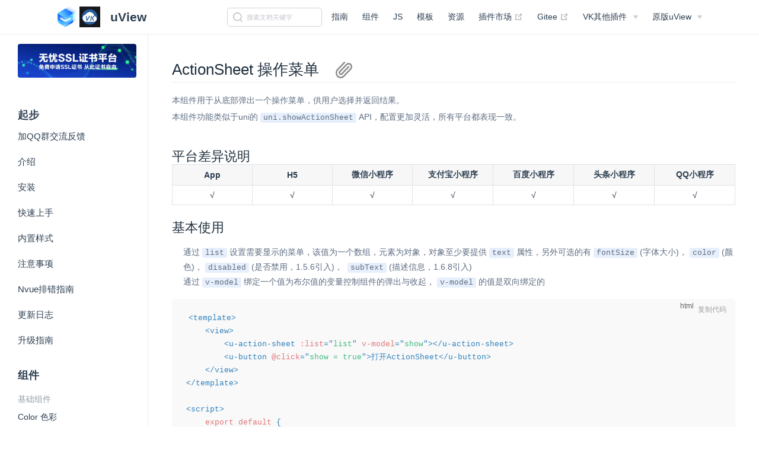

--- FILE ---
content_type: text/html
request_url: http://vkuviewdoc.fsq.pub/components/actionSheet.html
body_size: 8671
content:
<!DOCTYPE html>
<html lang="en-US">
	<head>
		<title>ActionSheet 操作菜单 | uView Vue3.0 横空出世，继承uView1.0意志，再战江湖，风云再起！</title>
		<meta charset="utf-8">
		<script>
		  var _hmt = _hmt || [];
		  (function() {
		    var hm = document.createElement("script");
		    hm.src = "https://hm.baidu.com/hm.js?1d1565dd0782e66106e6a42c79ed2554";
		    var s = document.getElementsByTagName("script")[0]; 
		    s.parentNode.insertBefore(hm, s);
		  })();
		  </script>
		<meta name="description" content="同时支持 Vue3.0 和 Vue2.0，你没看错，现在 uView 支持 Vue3.0 了！（不支持nvue，此版本为uView1.0的分支）">
    <meta name="viewport" content="width=device-width, initial-scale=1.0, maximum-scale=1.0, user-scalable=0">
    <meta name="keywords" content="vk-uview,uviewVue3.0,uview,uView,uviewui,uview ui,uviewUI,uViewui,uViewUI,uView UI,uni ui,uni UI,uni-app ui框架,uni-app UI框架,uniapp ui,ui,UI框架,uniapp ui框架,uniapp UI">
		<link rel="preload" href="/assets/css/0.styles.49d2fb85.css" as="style"><link rel="preload" href="/assets/js/app.e5180a59.js" as="script"><link rel="preload" href="/assets/js/3.b1cc55a0.js" as="script"><link rel="preload" href="/assets/js/4.39deec54.js" as="script"><link rel="preload" href="/assets/js/68.e16c7096.js" as="script"><link rel="preload" href="/assets/js/19.2b0b9da7.js" as="script"><link rel="preload" href="/assets/js/9.ba52e2b0.js" as="script"><link rel="preload" href="/assets/js/6.2c513bee.js" as="script"><link rel="prefetch" href="/assets/js/1.98a9916e.js"><link rel="prefetch" href="/assets/js/10.038f08bd.js"><link rel="prefetch" href="/assets/js/100.a4e49f4f.js"><link rel="prefetch" href="/assets/js/101.5bb80e81.js"><link rel="prefetch" href="/assets/js/102.16c0cc45.js"><link rel="prefetch" href="/assets/js/103.c3d8b924.js"><link rel="prefetch" href="/assets/js/104.04a5517b.js"><link rel="prefetch" href="/assets/js/105.bef3e002.js"><link rel="prefetch" href="/assets/js/106.7ba4bc75.js"><link rel="prefetch" href="/assets/js/107.1755ce43.js"><link rel="prefetch" href="/assets/js/108.ee9337b0.js"><link rel="prefetch" href="/assets/js/109.522a187a.js"><link rel="prefetch" href="/assets/js/11.8e74d8b9.js"><link rel="prefetch" href="/assets/js/110.a0f69a7f.js"><link rel="prefetch" href="/assets/js/111.773e8680.js"><link rel="prefetch" href="/assets/js/112.28b96631.js"><link rel="prefetch" href="/assets/js/113.59ccb664.js"><link rel="prefetch" href="/assets/js/114.c2afe151.js"><link rel="prefetch" href="/assets/js/115.b25414d2.js"><link rel="prefetch" href="/assets/js/116.bd885f04.js"><link rel="prefetch" href="/assets/js/117.6bb7f1ce.js"><link rel="prefetch" href="/assets/js/118.0d2df0b3.js"><link rel="prefetch" href="/assets/js/119.b6562100.js"><link rel="prefetch" href="/assets/js/12.97c5fe8d.js"><link rel="prefetch" href="/assets/js/120.d6eca852.js"><link rel="prefetch" href="/assets/js/121.a125b922.js"><link rel="prefetch" href="/assets/js/122.00c188a8.js"><link rel="prefetch" href="/assets/js/123.8c15366b.js"><link rel="prefetch" href="/assets/js/124.e9588ff5.js"><link rel="prefetch" href="/assets/js/125.698afbd6.js"><link rel="prefetch" href="/assets/js/126.30d14be1.js"><link rel="prefetch" href="/assets/js/127.82d3b18f.js"><link rel="prefetch" href="/assets/js/128.7a00180e.js"><link rel="prefetch" href="/assets/js/129.8dc537d6.js"><link rel="prefetch" href="/assets/js/13.26869a5e.js"><link rel="prefetch" href="/assets/js/130.8a7b2fcf.js"><link rel="prefetch" href="/assets/js/131.3c83dacc.js"><link rel="prefetch" href="/assets/js/132.3b2722ba.js"><link rel="prefetch" href="/assets/js/133.5d93de6d.js"><link rel="prefetch" href="/assets/js/134.858d5611.js"><link rel="prefetch" href="/assets/js/135.66a190fc.js"><link rel="prefetch" href="/assets/js/136.017f9b07.js"><link rel="prefetch" href="/assets/js/137.e32eab4a.js"><link rel="prefetch" href="/assets/js/138.3a8e93fd.js"><link rel="prefetch" href="/assets/js/139.7cf44b9a.js"><link rel="prefetch" href="/assets/js/14.f7c8080a.js"><link rel="prefetch" href="/assets/js/140.94a3c889.js"><link rel="prefetch" href="/assets/js/141.c08d4b91.js"><link rel="prefetch" href="/assets/js/142.911cd984.js"><link rel="prefetch" href="/assets/js/143.c081eec9.js"><link rel="prefetch" href="/assets/js/144.5f7805dc.js"><link rel="prefetch" href="/assets/js/145.25ce0da6.js"><link rel="prefetch" href="/assets/js/146.856fef36.js"><link rel="prefetch" href="/assets/js/147.cc9b2bff.js"><link rel="prefetch" href="/assets/js/148.12dcf1c7.js"><link rel="prefetch" href="/assets/js/149.ccb6fa1c.js"><link rel="prefetch" href="/assets/js/15.9c539d25.js"><link rel="prefetch" href="/assets/js/150.0a6d5aaf.js"><link rel="prefetch" href="/assets/js/151.c12ce4e8.js"><link rel="prefetch" href="/assets/js/152.1308ff3f.js"><link rel="prefetch" href="/assets/js/153.16b90b1a.js"><link rel="prefetch" href="/assets/js/154.7f251f9c.js"><link rel="prefetch" href="/assets/js/155.4ff0eab8.js"><link rel="prefetch" href="/assets/js/156.30421ecd.js"><link rel="prefetch" href="/assets/js/16.9311470f.js"><link rel="prefetch" href="/assets/js/17.1d2427af.js"><link rel="prefetch" href="/assets/js/18.9f71dea7.js"><link rel="prefetch" href="/assets/js/20.4e7fd7f2.js"><link rel="prefetch" href="/assets/js/21.eeb64d6d.js"><link rel="prefetch" href="/assets/js/22.eeed70a0.js"><link rel="prefetch" href="/assets/js/23.ebadd966.js"><link rel="prefetch" href="/assets/js/24.623888d6.js"><link rel="prefetch" href="/assets/js/25.8249096b.js"><link rel="prefetch" href="/assets/js/26.4e75aad9.js"><link rel="prefetch" href="/assets/js/27.8d0c58e4.js"><link rel="prefetch" href="/assets/js/28.3e836b17.js"><link rel="prefetch" href="/assets/js/29.7b941fd1.js"><link rel="prefetch" href="/assets/js/30.45bee0a2.js"><link rel="prefetch" href="/assets/js/31.baf79a1a.js"><link rel="prefetch" href="/assets/js/32.99369c6d.js"><link rel="prefetch" href="/assets/js/33.19deb662.js"><link rel="prefetch" href="/assets/js/34.d9324326.js"><link rel="prefetch" href="/assets/js/35.5664384b.js"><link rel="prefetch" href="/assets/js/36.c98f56ec.js"><link rel="prefetch" href="/assets/js/37.cf3121d7.js"><link rel="prefetch" href="/assets/js/38.f9c41dbf.js"><link rel="prefetch" href="/assets/js/39.b75d1d1f.js"><link rel="prefetch" href="/assets/js/40.8cd010ff.js"><link rel="prefetch" href="/assets/js/41.b06e4fff.js"><link rel="prefetch" href="/assets/js/42.cdd134f7.js"><link rel="prefetch" href="/assets/js/43.315af682.js"><link rel="prefetch" href="/assets/js/44.eecaf2d0.js"><link rel="prefetch" href="/assets/js/45.4b6bebc7.js"><link rel="prefetch" href="/assets/js/46.cdf1cf44.js"><link rel="prefetch" href="/assets/js/47.a49c9691.js"><link rel="prefetch" href="/assets/js/48.5fe4e06a.js"><link rel="prefetch" href="/assets/js/49.17cfb5fa.js"><link rel="prefetch" href="/assets/js/5.1822a725.js"><link rel="prefetch" href="/assets/js/50.c6aab058.js"><link rel="prefetch" href="/assets/js/51.ee868a10.js"><link rel="prefetch" href="/assets/js/52.5cc84f8f.js"><link rel="prefetch" href="/assets/js/53.f7fdc05b.js"><link rel="prefetch" href="/assets/js/54.9fdd7adc.js"><link rel="prefetch" href="/assets/js/55.380ee095.js"><link rel="prefetch" href="/assets/js/56.494a5449.js"><link rel="prefetch" href="/assets/js/57.9df136ff.js"><link rel="prefetch" href="/assets/js/58.ff1706a1.js"><link rel="prefetch" href="/assets/js/59.e8a1081d.js"><link rel="prefetch" href="/assets/js/60.04042055.js"><link rel="prefetch" href="/assets/js/61.92b843b2.js"><link rel="prefetch" href="/assets/js/62.bf9ba5cc.js"><link rel="prefetch" href="/assets/js/63.22a8d9cd.js"><link rel="prefetch" href="/assets/js/64.0525bb5d.js"><link rel="prefetch" href="/assets/js/65.2d0a71fc.js"><link rel="prefetch" href="/assets/js/66.4040dbaf.js"><link rel="prefetch" href="/assets/js/67.fa2a6bb7.js"><link rel="prefetch" href="/assets/js/69.1f8f0c0d.js"><link rel="prefetch" href="/assets/js/7.1d1f1c24.js"><link rel="prefetch" href="/assets/js/70.62793f0d.js"><link rel="prefetch" href="/assets/js/71.a71f170c.js"><link rel="prefetch" href="/assets/js/72.211b84bb.js"><link rel="prefetch" href="/assets/js/73.557fdfc3.js"><link rel="prefetch" href="/assets/js/74.57958f05.js"><link rel="prefetch" href="/assets/js/75.62de7b94.js"><link rel="prefetch" href="/assets/js/76.5513878b.js"><link rel="prefetch" href="/assets/js/77.80fba507.js"><link rel="prefetch" href="/assets/js/78.8ba4b42a.js"><link rel="prefetch" href="/assets/js/79.f3aa4818.js"><link rel="prefetch" href="/assets/js/8.70b4860e.js"><link rel="prefetch" href="/assets/js/80.62ae9ff8.js"><link rel="prefetch" href="/assets/js/81.e7e1f6ab.js"><link rel="prefetch" href="/assets/js/82.a6065748.js"><link rel="prefetch" href="/assets/js/83.6f05ecfb.js"><link rel="prefetch" href="/assets/js/84.9c95624c.js"><link rel="prefetch" href="/assets/js/85.03ffaa2a.js"><link rel="prefetch" href="/assets/js/86.fb38d19c.js"><link rel="prefetch" href="/assets/js/87.179262c2.js"><link rel="prefetch" href="/assets/js/88.ba37b4e0.js"><link rel="prefetch" href="/assets/js/89.4391dc86.js"><link rel="prefetch" href="/assets/js/90.d2c2b016.js"><link rel="prefetch" href="/assets/js/91.06acc78a.js"><link rel="prefetch" href="/assets/js/92.e7575f95.js"><link rel="prefetch" href="/assets/js/93.50d169d1.js"><link rel="prefetch" href="/assets/js/94.85ab3ad0.js"><link rel="prefetch" href="/assets/js/95.a69136c0.js"><link rel="prefetch" href="/assets/js/96.3d39375b.js"><link rel="prefetch" href="/assets/js/97.1ce038fa.js"><link rel="prefetch" href="/assets/js/98.ea4738f0.js"><link rel="prefetch" href="/assets/js/99.7d895609.js">
		<link rel="stylesheet" href="/assets/css/0.styles.49d2fb85.css">
		<script>
			var _hmt = _hmt || [];
			(function() {
				var hm = document.createElement("script");
				hm.src = "https://hm.baidu.com/hm.js?43e7eadc8f61e1e064906952da7d51f0";
				var s = document.getElementsByTagName("script")[0];
				s.parentNode.insertBefore(hm, s);
			})();
		</script>
	</head>
	<body>
		<div id="app" data-server-rendered="true"><div class="theme-container"><header class="navbar"><div class="sidebar-button"><svg xmlns="http://www.w3.org/2000/svg" aria-hidden="true" role="img" viewBox="0 0 448 512" class="icon"><path fill="currentColor" d="M436 124H12c-6.627 0-12-5.373-12-12V80c0-6.627 5.373-12 12-12h424c6.627 0 12 5.373 12 12v32c0 6.627-5.373 12-12 12zm0 160H12c-6.627 0-12-5.373-12-12v-32c0-6.627 5.373-12 12-12h424c6.627 0 12 5.373 12 12v32c0 6.627-5.373 12-12 12zm0 160H12c-6.627 0-12-5.373-12-12v-32c0-6.627 5.373-12 12-12h424c6.627 0 12 5.373 12 12v32c0 6.627-5.373 12-12 12z"></path></svg></div> <a href="/" class="home-link router-link-active"><img src="/common/logo.png" alt="uView Vue3.0 横空出世，继承uView1.0意志，再战江湖，风云再起！" class="logo"> <span class="site-name can-hide">uView</span></a> <div class="links"><div class="search-box"><input aria-label="Search" autocomplete="off" spellcheck="false" value=""> <!----></div> <nav class="nav-links can-hide"><div class="nav-item"><a href="/guide/demo.html" class="nav-link">
  指南
</a></div><div class="nav-item"><a href="/components/intro.html" class="nav-link">
  组件
</a></div><div class="nav-item"><a href="/js/intro.html" class="nav-link">
  JS
</a></div><div class="nav-item"><a href="/layout/intro.html" class="nav-link">
  模板
</a></div><div class="nav-item"><a href="/components/resource.html" class="nav-link">
  资源
</a></div><div class="nav-item"><a href="https://ext.dcloud.net.cn/plugin?id=6692" target="_blank" rel="noopener noreferrer" class="nav-link external">
  插件市场
  <span><svg xmlns="http://www.w3.org/2000/svg" aria-hidden="true" focusable="false" x="0px" y="0px" viewBox="0 0 100 100" width="15" height="15" class="icon outbound"><path fill="currentColor" d="M18.8,85.1h56l0,0c2.2,0,4-1.8,4-4v-32h-8v28h-48v-48h28v-8h-32l0,0c-2.2,0-4,1.8-4,4v56C14.8,83.3,16.6,85.1,18.8,85.1z"></path> <polygon fill="currentColor" points="45.7,48.7 51.3,54.3 77.2,28.5 77.2,37.2 85.2,37.2 85.2,14.9 62.8,14.9 62.8,22.9 71.5,22.9"></polygon></svg> <span class="sr-only">(opens new window)</span></span></a></div><div class="nav-item"><a href="https://gitee.com/vk-uni/vk-uview-ui" target="_blank" rel="noopener noreferrer" class="nav-link external">
  Gitee
  <span><svg xmlns="http://www.w3.org/2000/svg" aria-hidden="true" focusable="false" x="0px" y="0px" viewBox="0 0 100 100" width="15" height="15" class="icon outbound"><path fill="currentColor" d="M18.8,85.1h56l0,0c2.2,0,4-1.8,4-4v-32h-8v28h-48v-48h28v-8h-32l0,0c-2.2,0-4,1.8-4,4v56C14.8,83.3,16.6,85.1,18.8,85.1z"></path> <polygon fill="currentColor" points="45.7,48.7 51.3,54.3 77.2,28.5 77.2,37.2 85.2,37.2 85.2,14.9 62.8,14.9 62.8,22.9 71.5,22.9"></polygon></svg> <span class="sr-only">(opens new window)</span></span></a></div><div class="nav-item"><div class="dropdown-wrapper"><button type="button" aria-label="DCloud插件市场" class="dropdown-title"><span class="title">VK其他插件</span> <span class="arrow down"></span></button> <button type="button" aria-label="DCloud插件市场" class="mobile-dropdown-title"><span class="title">VK其他插件</span> <span class="arrow right"></span></button> <ul class="nav-dropdown" style="display:none;"><li class="dropdown-item"><!----> <a href="https://ext.dcloud.net.cn/plugin?id=2204" target="_blank" rel="noopener noreferrer" class="nav-link external">
  vk-unicloud-router（client端）
  <span><svg xmlns="http://www.w3.org/2000/svg" aria-hidden="true" focusable="false" x="0px" y="0px" viewBox="0 0 100 100" width="15" height="15" class="icon outbound"><path fill="currentColor" d="M18.8,85.1h56l0,0c2.2,0,4-1.8,4-4v-32h-8v28h-48v-48h28v-8h-32l0,0c-2.2,0-4,1.8-4,4v56C14.8,83.3,16.6,85.1,18.8,85.1z"></path> <polygon fill="currentColor" points="45.7,48.7 51.3,54.3 77.2,28.5 77.2,37.2 85.2,37.2 85.2,14.9 62.8,14.9 62.8,22.9 71.5,22.9"></polygon></svg> <span class="sr-only">(opens new window)</span></span></a></li><li class="dropdown-item"><!----> <a href="https://ext.dcloud.net.cn/plugin?id=5043" target="_blank" rel="noopener noreferrer" class="nav-link external">
  vk-unicloud-admin（admin端）
  <span><svg xmlns="http://www.w3.org/2000/svg" aria-hidden="true" focusable="false" x="0px" y="0px" viewBox="0 0 100 100" width="15" height="15" class="icon outbound"><path fill="currentColor" d="M18.8,85.1h56l0,0c2.2,0,4-1.8,4-4v-32h-8v28h-48v-48h28v-8h-32l0,0c-2.2,0-4,1.8-4,4v56C14.8,83.3,16.6,85.1,18.8,85.1z"></path> <polygon fill="currentColor" points="45.7,48.7 51.3,54.3 77.2,28.5 77.2,37.2 85.2,37.2 85.2,14.9 62.8,14.9 62.8,22.9 71.5,22.9"></polygon></svg> <span class="sr-only">(opens new window)</span></span></a></li><li class="dropdown-item"><!----> <a href="https://ext.dcloud.net.cn/plugin?id=5642" target="_blank" rel="noopener noreferrer" class="nav-link external">
  vk-uni-pay（统一支付）
  <span><svg xmlns="http://www.w3.org/2000/svg" aria-hidden="true" focusable="false" x="0px" y="0px" viewBox="0 0 100 100" width="15" height="15" class="icon outbound"><path fill="currentColor" d="M18.8,85.1h56l0,0c2.2,0,4-1.8,4-4v-32h-8v28h-48v-48h28v-8h-32l0,0c-2.2,0-4,1.8-4,4v56C14.8,83.3,16.6,85.1,18.8,85.1z"></path> <polygon fill="currentColor" points="45.7,48.7 51.3,54.3 77.2,28.5 77.2,37.2 85.2,37.2 85.2,14.9 62.8,14.9 62.8,22.9 71.5,22.9"></polygon></svg> <span class="sr-only">(opens new window)</span></span></a></li><li class="dropdown-item"><!----> <a href="https://ext.dcloud.net.cn/plugin?id=2848" target="_blank" rel="noopener noreferrer" class="nav-link external">
  vk-data-goods-sku-popup（sku组件）
  <span><svg xmlns="http://www.w3.org/2000/svg" aria-hidden="true" focusable="false" x="0px" y="0px" viewBox="0 0 100 100" width="15" height="15" class="icon outbound"><path fill="currentColor" d="M18.8,85.1h56l0,0c2.2,0,4-1.8,4-4v-32h-8v28h-48v-48h28v-8h-32l0,0c-2.2,0-4,1.8-4,4v56C14.8,83.3,16.6,85.1,18.8,85.1z"></path> <polygon fill="currentColor" points="45.7,48.7 51.3,54.3 77.2,28.5 77.2,37.2 85.2,37.2 85.2,14.9 62.8,14.9 62.8,22.9 71.5,22.9"></polygon></svg> <span class="sr-only">(opens new window)</span></span></a></li><li class="dropdown-item"><!----> <a href="https://ext.dcloud.net.cn/plugin?id=6692" target="_blank" rel="noopener noreferrer" class="nav-link external">
  vk-uview-ui（uView Vue3.0）
  <span><svg xmlns="http://www.w3.org/2000/svg" aria-hidden="true" focusable="false" x="0px" y="0px" viewBox="0 0 100 100" width="15" height="15" class="icon outbound"><path fill="currentColor" d="M18.8,85.1h56l0,0c2.2,0,4-1.8,4-4v-32h-8v28h-48v-48h28v-8h-32l0,0c-2.2,0-4,1.8-4,4v56C14.8,83.3,16.6,85.1,18.8,85.1z"></path> <polygon fill="currentColor" points="45.7,48.7 51.3,54.3 77.2,28.5 77.2,37.2 85.2,37.2 85.2,14.9 62.8,14.9 62.8,22.9 71.5,22.9"></polygon></svg> <span class="sr-only">(opens new window)</span></span></a></li><li class="dropdown-item"><!----> <a href="https://ext.dcloud.net.cn/plugin?id=6158" target="_blank" rel="noopener noreferrer" class="nav-link external">
  vk-redis
  <span><svg xmlns="http://www.w3.org/2000/svg" aria-hidden="true" focusable="false" x="0px" y="0px" viewBox="0 0 100 100" width="15" height="15" class="icon outbound"><path fill="currentColor" d="M18.8,85.1h56l0,0c2.2,0,4-1.8,4-4v-32h-8v28h-48v-48h28v-8h-32l0,0c-2.2,0-4,1.8-4,4v56C14.8,83.3,16.6,85.1,18.8,85.1z"></path> <polygon fill="currentColor" points="45.7,48.7 51.3,54.3 77.2,28.5 77.2,37.2 85.2,37.2 85.2,14.9 62.8,14.9 62.8,22.9 71.5,22.9"></polygon></svg> <span class="sr-only">(opens new window)</span></span></a></li><li class="dropdown-item"><!----> <a href="https://ext.dcloud.net.cn/plugin?id=6089" target="_blank" rel="noopener noreferrer" class="nav-link external">
  vk-unicloud数据库一键搬家工具
  <span><svg xmlns="http://www.w3.org/2000/svg" aria-hidden="true" focusable="false" x="0px" y="0px" viewBox="0 0 100 100" width="15" height="15" class="icon outbound"><path fill="currentColor" d="M18.8,85.1h56l0,0c2.2,0,4-1.8,4-4v-32h-8v28h-48v-48h28v-8h-32l0,0c-2.2,0-4,1.8-4,4v56C14.8,83.3,16.6,85.1,18.8,85.1z"></path> <polygon fill="currentColor" points="45.7,48.7 51.3,54.3 77.2,28.5 77.2,37.2 85.2,37.2 85.2,14.9 62.8,14.9 62.8,22.9 71.5,22.9"></polygon></svg> <span class="sr-only">(opens new window)</span></span></a></li><li class="dropdown-item"><!----> <a href="https://ext.dcloud.net.cn/plugin?id=6663" target="_blank" rel="noopener noreferrer" class="nav-link external">
  vk-hbx插件（开发辅助工具）
  <span><svg xmlns="http://www.w3.org/2000/svg" aria-hidden="true" focusable="false" x="0px" y="0px" viewBox="0 0 100 100" width="15" height="15" class="icon outbound"><path fill="currentColor" d="M18.8,85.1h56l0,0c2.2,0,4-1.8,4-4v-32h-8v28h-48v-48h28v-8h-32l0,0c-2.2,0-4,1.8-4,4v56C14.8,83.3,16.6,85.1,18.8,85.1z"></path> <polygon fill="currentColor" points="45.7,48.7 51.3,54.3 77.2,28.5 77.2,37.2 85.2,37.2 85.2,14.9 62.8,14.9 62.8,22.9 71.5,22.9"></polygon></svg> <span class="sr-only">(opens new window)</span></span></a></li><li class="dropdown-item"><!----> <a href="https://ext.dcloud.net.cn/publisher?id=164406" target="_blank" rel="noopener noreferrer" class="nav-link external">
  查看更多
  <span><svg xmlns="http://www.w3.org/2000/svg" aria-hidden="true" focusable="false" x="0px" y="0px" viewBox="0 0 100 100" width="15" height="15" class="icon outbound"><path fill="currentColor" d="M18.8,85.1h56l0,0c2.2,0,4-1.8,4-4v-32h-8v28h-48v-48h28v-8h-32l0,0c-2.2,0-4,1.8-4,4v56C14.8,83.3,16.6,85.1,18.8,85.1z"></path> <polygon fill="currentColor" points="45.7,48.7 51.3,54.3 77.2,28.5 77.2,37.2 85.2,37.2 85.2,14.9 62.8,14.9 62.8,22.9 71.5,22.9"></polygon></svg> <span class="sr-only">(opens new window)</span></span></a></li></ul></div></div><div class="nav-item"><div class="dropdown-wrapper"><button type="button" aria-label="原版uView" class="dropdown-title"><span class="title">原版uView</span> <span class="arrow down"></span></button> <button type="button" aria-label="原版uView" class="mobile-dropdown-title"><span class="title">原版uView</span> <span class="arrow right"></span></button> <ul class="nav-dropdown" style="display:none;"><li class="dropdown-item"><!----> <a href="https://v1.uviewui.com" target="_blank" rel="noopener noreferrer" class="nav-link external">
  1.X
  <span><svg xmlns="http://www.w3.org/2000/svg" aria-hidden="true" focusable="false" x="0px" y="0px" viewBox="0 0 100 100" width="15" height="15" class="icon outbound"><path fill="currentColor" d="M18.8,85.1h56l0,0c2.2,0,4-1.8,4-4v-32h-8v28h-48v-48h28v-8h-32l0,0c-2.2,0-4,1.8-4,4v56C14.8,83.3,16.6,85.1,18.8,85.1z"></path> <polygon fill="currentColor" points="45.7,48.7 51.3,54.3 77.2,28.5 77.2,37.2 85.2,37.2 85.2,14.9 62.8,14.9 62.8,22.9 71.5,22.9"></polygon></svg> <span class="sr-only">(opens new window)</span></span></a></li><li class="dropdown-item"><!----> <a href="https://uviewui.com" target="_blank" rel="noopener noreferrer" class="nav-link external">
  2.X
  <span><svg xmlns="http://www.w3.org/2000/svg" aria-hidden="true" focusable="false" x="0px" y="0px" viewBox="0 0 100 100" width="15" height="15" class="icon outbound"><path fill="currentColor" d="M18.8,85.1h56l0,0c2.2,0,4-1.8,4-4v-32h-8v28h-48v-48h28v-8h-32l0,0c-2.2,0-4,1.8-4,4v56C14.8,83.3,16.6,85.1,18.8,85.1z"></path> <polygon fill="currentColor" points="45.7,48.7 51.3,54.3 77.2,28.5 77.2,37.2 85.2,37.2 85.2,14.9 62.8,14.9 62.8,22.9 71.5,22.9"></polygon></svg> <span class="sr-only">(opens new window)</span></span></a></li></ul></div></div> <!----></nav></div></header> <div class="sidebar-mask"></div> <div><aside class="sidebar"><a target="_blank" href="https://cert.vk168.top" class="jump-link"><img src="https://cert.vk168.top/manage/static/logo-280-80.png"></a> <nav class="nav-links"><div class="nav-item"><a href="/guide/demo.html" class="nav-link">
  指南
</a></div><div class="nav-item"><a href="/components/intro.html" class="nav-link">
  组件
</a></div><div class="nav-item"><a href="/js/intro.html" class="nav-link">
  JS
</a></div><div class="nav-item"><a href="/layout/intro.html" class="nav-link">
  模板
</a></div><div class="nav-item"><a href="/components/resource.html" class="nav-link">
  资源
</a></div><div class="nav-item"><a href="https://ext.dcloud.net.cn/plugin?id=6692" target="_blank" rel="noopener noreferrer" class="nav-link external">
  插件市场
  <span><svg xmlns="http://www.w3.org/2000/svg" aria-hidden="true" focusable="false" x="0px" y="0px" viewBox="0 0 100 100" width="15" height="15" class="icon outbound"><path fill="currentColor" d="M18.8,85.1h56l0,0c2.2,0,4-1.8,4-4v-32h-8v28h-48v-48h28v-8h-32l0,0c-2.2,0-4,1.8-4,4v56C14.8,83.3,16.6,85.1,18.8,85.1z"></path> <polygon fill="currentColor" points="45.7,48.7 51.3,54.3 77.2,28.5 77.2,37.2 85.2,37.2 85.2,14.9 62.8,14.9 62.8,22.9 71.5,22.9"></polygon></svg> <span class="sr-only">(opens new window)</span></span></a></div><div class="nav-item"><a href="https://gitee.com/vk-uni/vk-uview-ui" target="_blank" rel="noopener noreferrer" class="nav-link external">
  Gitee
  <span><svg xmlns="http://www.w3.org/2000/svg" aria-hidden="true" focusable="false" x="0px" y="0px" viewBox="0 0 100 100" width="15" height="15" class="icon outbound"><path fill="currentColor" d="M18.8,85.1h56l0,0c2.2,0,4-1.8,4-4v-32h-8v28h-48v-48h28v-8h-32l0,0c-2.2,0-4,1.8-4,4v56C14.8,83.3,16.6,85.1,18.8,85.1z"></path> <polygon fill="currentColor" points="45.7,48.7 51.3,54.3 77.2,28.5 77.2,37.2 85.2,37.2 85.2,14.9 62.8,14.9 62.8,22.9 71.5,22.9"></polygon></svg> <span class="sr-only">(opens new window)</span></span></a></div><div class="nav-item"><div class="dropdown-wrapper"><button type="button" aria-label="DCloud插件市场" class="dropdown-title"><span class="title">VK其他插件</span> <span class="arrow down"></span></button> <button type="button" aria-label="DCloud插件市场" class="mobile-dropdown-title"><span class="title">VK其他插件</span> <span class="arrow right"></span></button> <ul class="nav-dropdown" style="display:none;"><li class="dropdown-item"><!----> <a href="https://ext.dcloud.net.cn/plugin?id=2204" target="_blank" rel="noopener noreferrer" class="nav-link external">
  vk-unicloud-router（client端）
  <span><svg xmlns="http://www.w3.org/2000/svg" aria-hidden="true" focusable="false" x="0px" y="0px" viewBox="0 0 100 100" width="15" height="15" class="icon outbound"><path fill="currentColor" d="M18.8,85.1h56l0,0c2.2,0,4-1.8,4-4v-32h-8v28h-48v-48h28v-8h-32l0,0c-2.2,0-4,1.8-4,4v56C14.8,83.3,16.6,85.1,18.8,85.1z"></path> <polygon fill="currentColor" points="45.7,48.7 51.3,54.3 77.2,28.5 77.2,37.2 85.2,37.2 85.2,14.9 62.8,14.9 62.8,22.9 71.5,22.9"></polygon></svg> <span class="sr-only">(opens new window)</span></span></a></li><li class="dropdown-item"><!----> <a href="https://ext.dcloud.net.cn/plugin?id=5043" target="_blank" rel="noopener noreferrer" class="nav-link external">
  vk-unicloud-admin（admin端）
  <span><svg xmlns="http://www.w3.org/2000/svg" aria-hidden="true" focusable="false" x="0px" y="0px" viewBox="0 0 100 100" width="15" height="15" class="icon outbound"><path fill="currentColor" d="M18.8,85.1h56l0,0c2.2,0,4-1.8,4-4v-32h-8v28h-48v-48h28v-8h-32l0,0c-2.2,0-4,1.8-4,4v56C14.8,83.3,16.6,85.1,18.8,85.1z"></path> <polygon fill="currentColor" points="45.7,48.7 51.3,54.3 77.2,28.5 77.2,37.2 85.2,37.2 85.2,14.9 62.8,14.9 62.8,22.9 71.5,22.9"></polygon></svg> <span class="sr-only">(opens new window)</span></span></a></li><li class="dropdown-item"><!----> <a href="https://ext.dcloud.net.cn/plugin?id=5642" target="_blank" rel="noopener noreferrer" class="nav-link external">
  vk-uni-pay（统一支付）
  <span><svg xmlns="http://www.w3.org/2000/svg" aria-hidden="true" focusable="false" x="0px" y="0px" viewBox="0 0 100 100" width="15" height="15" class="icon outbound"><path fill="currentColor" d="M18.8,85.1h56l0,0c2.2,0,4-1.8,4-4v-32h-8v28h-48v-48h28v-8h-32l0,0c-2.2,0-4,1.8-4,4v56C14.8,83.3,16.6,85.1,18.8,85.1z"></path> <polygon fill="currentColor" points="45.7,48.7 51.3,54.3 77.2,28.5 77.2,37.2 85.2,37.2 85.2,14.9 62.8,14.9 62.8,22.9 71.5,22.9"></polygon></svg> <span class="sr-only">(opens new window)</span></span></a></li><li class="dropdown-item"><!----> <a href="https://ext.dcloud.net.cn/plugin?id=2848" target="_blank" rel="noopener noreferrer" class="nav-link external">
  vk-data-goods-sku-popup（sku组件）
  <span><svg xmlns="http://www.w3.org/2000/svg" aria-hidden="true" focusable="false" x="0px" y="0px" viewBox="0 0 100 100" width="15" height="15" class="icon outbound"><path fill="currentColor" d="M18.8,85.1h56l0,0c2.2,0,4-1.8,4-4v-32h-8v28h-48v-48h28v-8h-32l0,0c-2.2,0-4,1.8-4,4v56C14.8,83.3,16.6,85.1,18.8,85.1z"></path> <polygon fill="currentColor" points="45.7,48.7 51.3,54.3 77.2,28.5 77.2,37.2 85.2,37.2 85.2,14.9 62.8,14.9 62.8,22.9 71.5,22.9"></polygon></svg> <span class="sr-only">(opens new window)</span></span></a></li><li class="dropdown-item"><!----> <a href="https://ext.dcloud.net.cn/plugin?id=6692" target="_blank" rel="noopener noreferrer" class="nav-link external">
  vk-uview-ui（uView Vue3.0）
  <span><svg xmlns="http://www.w3.org/2000/svg" aria-hidden="true" focusable="false" x="0px" y="0px" viewBox="0 0 100 100" width="15" height="15" class="icon outbound"><path fill="currentColor" d="M18.8,85.1h56l0,0c2.2,0,4-1.8,4-4v-32h-8v28h-48v-48h28v-8h-32l0,0c-2.2,0-4,1.8-4,4v56C14.8,83.3,16.6,85.1,18.8,85.1z"></path> <polygon fill="currentColor" points="45.7,48.7 51.3,54.3 77.2,28.5 77.2,37.2 85.2,37.2 85.2,14.9 62.8,14.9 62.8,22.9 71.5,22.9"></polygon></svg> <span class="sr-only">(opens new window)</span></span></a></li><li class="dropdown-item"><!----> <a href="https://ext.dcloud.net.cn/plugin?id=6158" target="_blank" rel="noopener noreferrer" class="nav-link external">
  vk-redis
  <span><svg xmlns="http://www.w3.org/2000/svg" aria-hidden="true" focusable="false" x="0px" y="0px" viewBox="0 0 100 100" width="15" height="15" class="icon outbound"><path fill="currentColor" d="M18.8,85.1h56l0,0c2.2,0,4-1.8,4-4v-32h-8v28h-48v-48h28v-8h-32l0,0c-2.2,0-4,1.8-4,4v56C14.8,83.3,16.6,85.1,18.8,85.1z"></path> <polygon fill="currentColor" points="45.7,48.7 51.3,54.3 77.2,28.5 77.2,37.2 85.2,37.2 85.2,14.9 62.8,14.9 62.8,22.9 71.5,22.9"></polygon></svg> <span class="sr-only">(opens new window)</span></span></a></li><li class="dropdown-item"><!----> <a href="https://ext.dcloud.net.cn/plugin?id=6089" target="_blank" rel="noopener noreferrer" class="nav-link external">
  vk-unicloud数据库一键搬家工具
  <span><svg xmlns="http://www.w3.org/2000/svg" aria-hidden="true" focusable="false" x="0px" y="0px" viewBox="0 0 100 100" width="15" height="15" class="icon outbound"><path fill="currentColor" d="M18.8,85.1h56l0,0c2.2,0,4-1.8,4-4v-32h-8v28h-48v-48h28v-8h-32l0,0c-2.2,0-4,1.8-4,4v56C14.8,83.3,16.6,85.1,18.8,85.1z"></path> <polygon fill="currentColor" points="45.7,48.7 51.3,54.3 77.2,28.5 77.2,37.2 85.2,37.2 85.2,14.9 62.8,14.9 62.8,22.9 71.5,22.9"></polygon></svg> <span class="sr-only">(opens new window)</span></span></a></li><li class="dropdown-item"><!----> <a href="https://ext.dcloud.net.cn/plugin?id=6663" target="_blank" rel="noopener noreferrer" class="nav-link external">
  vk-hbx插件（开发辅助工具）
  <span><svg xmlns="http://www.w3.org/2000/svg" aria-hidden="true" focusable="false" x="0px" y="0px" viewBox="0 0 100 100" width="15" height="15" class="icon outbound"><path fill="currentColor" d="M18.8,85.1h56l0,0c2.2,0,4-1.8,4-4v-32h-8v28h-48v-48h28v-8h-32l0,0c-2.2,0-4,1.8-4,4v56C14.8,83.3,16.6,85.1,18.8,85.1z"></path> <polygon fill="currentColor" points="45.7,48.7 51.3,54.3 77.2,28.5 77.2,37.2 85.2,37.2 85.2,14.9 62.8,14.9 62.8,22.9 71.5,22.9"></polygon></svg> <span class="sr-only">(opens new window)</span></span></a></li><li class="dropdown-item"><!----> <a href="https://ext.dcloud.net.cn/publisher?id=164406" target="_blank" rel="noopener noreferrer" class="nav-link external">
  查看更多
  <span><svg xmlns="http://www.w3.org/2000/svg" aria-hidden="true" focusable="false" x="0px" y="0px" viewBox="0 0 100 100" width="15" height="15" class="icon outbound"><path fill="currentColor" d="M18.8,85.1h56l0,0c2.2,0,4-1.8,4-4v-32h-8v28h-48v-48h28v-8h-32l0,0c-2.2,0-4,1.8-4,4v56C14.8,83.3,16.6,85.1,18.8,85.1z"></path> <polygon fill="currentColor" points="45.7,48.7 51.3,54.3 77.2,28.5 77.2,37.2 85.2,37.2 85.2,14.9 62.8,14.9 62.8,22.9 71.5,22.9"></polygon></svg> <span class="sr-only">(opens new window)</span></span></a></li></ul></div></div><div class="nav-item"><div class="dropdown-wrapper"><button type="button" aria-label="原版uView" class="dropdown-title"><span class="title">原版uView</span> <span class="arrow down"></span></button> <button type="button" aria-label="原版uView" class="mobile-dropdown-title"><span class="title">原版uView</span> <span class="arrow right"></span></button> <ul class="nav-dropdown" style="display:none;"><li class="dropdown-item"><!----> <a href="https://v1.uviewui.com" target="_blank" rel="noopener noreferrer" class="nav-link external">
  1.X
  <span><svg xmlns="http://www.w3.org/2000/svg" aria-hidden="true" focusable="false" x="0px" y="0px" viewBox="0 0 100 100" width="15" height="15" class="icon outbound"><path fill="currentColor" d="M18.8,85.1h56l0,0c2.2,0,4-1.8,4-4v-32h-8v28h-48v-48h28v-8h-32l0,0c-2.2,0-4,1.8-4,4v56C14.8,83.3,16.6,85.1,18.8,85.1z"></path> <polygon fill="currentColor" points="45.7,48.7 51.3,54.3 77.2,28.5 77.2,37.2 85.2,37.2 85.2,14.9 62.8,14.9 62.8,22.9 71.5,22.9"></polygon></svg> <span class="sr-only">(opens new window)</span></span></a></li><li class="dropdown-item"><!----> <a href="https://uviewui.com" target="_blank" rel="noopener noreferrer" class="nav-link external">
  2.X
  <span><svg xmlns="http://www.w3.org/2000/svg" aria-hidden="true" focusable="false" x="0px" y="0px" viewBox="0 0 100 100" width="15" height="15" class="icon outbound"><path fill="currentColor" d="M18.8,85.1h56l0,0c2.2,0,4-1.8,4-4v-32h-8v28h-48v-48h28v-8h-32l0,0c-2.2,0-4,1.8-4,4v56C14.8,83.3,16.6,85.1,18.8,85.1z"></path> <polygon fill="currentColor" points="45.7,48.7 51.3,54.3 77.2,28.5 77.2,37.2 85.2,37.2 85.2,14.9 62.8,14.9 62.8,22.9 71.5,22.9"></polygon></svg> <span class="sr-only">(opens new window)</span></span></a></li></ul></div></div> <!----></nav>  <ul class="sidebar-links"><li><section class="sidebar-group depth-0"><p class="sidebar-heading"><span>起步</span> <!----></p> <ul class="sidebar-links sidebar-group-items"><li><a href="/components/addQQGroup.html" class="sidebar-link">加QQ群交流反馈</a></li><li><a href="/components/intro.html" class="sidebar-link">介绍</a></li><li><a href="/components/install.html" class="sidebar-link">安装</a></li><li><a href="/components/quickstart.html" class="sidebar-link">快速上手</a></li><li><a href="/components/common.html" class="sidebar-link">内置样式</a></li><li><a href="/components/feature.html" class="sidebar-link">注意事项</a></li><li><a href="/components/nvue.html" class="sidebar-link">Nvue排错指南</a></li><li><a href="/components/changelog.html" class="sidebar-link">更新日志</a></li><li><a href="/components/changeGuide.html" class="sidebar-link">升级指南</a></li></ul></section></li><li><section class="sidebar-group depth-0"><p class="sidebar-heading open"><span>组件</span> <!----></p> <ul class="sidebar-links sidebar-group-items"><li><section class="sidebar-group is-sub-group depth-1"><p class="sidebar-heading"><span>基础组件</span> <!----></p> <ul class="sidebar-links sidebar-group-items"><li><a href="/components/color.html" class="sidebar-link">Color 色彩</a></li><li><a href="/components/icon.html" class="sidebar-link">Icon 图标</a></li><li><a href="/components/image.html" class="sidebar-link">Image 图片</a></li><li><a href="/components/button.html" class="sidebar-link">Button 按钮</a></li><li><a href="/components/layout.html" class="sidebar-link">Layout 布局</a></li><li><a href="/components/cell.html" class="sidebar-link">Cell 单元格</a></li><li><a href="/components/badge.html" class="sidebar-link">Badge 徽标数</a></li><li><a href="/components/tag.html" class="sidebar-link">Tag 标签</a></li></ul></section></li><li><section class="sidebar-group is-sub-group depth-1"><p class="sidebar-heading"><span>表单组件</span> <!----></p> <ul class="sidebar-links sidebar-group-items"><li><a href="/components/input.html" class="sidebar-link">Input 输入框</a></li><li><a href="/components/form.html" class="sidebar-link">Form 表单</a></li><li><a href="/components/calendar.html" class="sidebar-link">Calendar 日历</a></li><li><a href="/components/select.html" class="sidebar-link">Select 列选择器</a></li><li><a href="/components/keyboard.html" class="sidebar-link">Keyboard 键盘</a></li><li><a href="/components/picker.html" class="sidebar-link">Picker 选择器</a></li><li><a href="/components/rate.html" class="sidebar-link">Rate 评分</a></li><li><a href="/components/search.html" class="sidebar-link">Search 搜索</a></li><li><a href="/components/numberBox.html" class="sidebar-link">NumberBox 步进器</a></li><li><a href="/components/upload.html" class="sidebar-link">Upload 上传</a></li><li><a href="/components/verificationCode.html" class="sidebar-link">VerificationCode 验证码倒计时</a></li><li><a href="/components/field.html" class="sidebar-link">Field 输入框</a></li><li><a href="/components/checkbox.html" class="sidebar-link">Checkbox 复选框</a></li><li><a href="/components/radio.html" class="sidebar-link">Radio 单选框</a></li><li><a href="/components/switch.html" class="sidebar-link">Switch 开关选择器</a></li><li><a href="/components/slider.html" class="sidebar-link">Slider 滑动选择器</a></li></ul></section></li><li><section class="sidebar-group is-sub-group depth-1"><p class="sidebar-heading"><span>数据组件</span> <!----></p> <ul class="sidebar-links sidebar-group-items"><li><a href="/components/circleProgress.html" class="sidebar-link">CircleProgress 圆形进度条</a></li><li><a href="/components/lineProgress.html" class="sidebar-link">LineProgress 线形进度条</a></li><li><a href="/components/table.html" class="sidebar-link">Table 表格</a></li><li><a href="/components/countDown.html" class="sidebar-link">CountDown 倒计时</a></li><li><a href="/components/countTo.html" class="sidebar-link">CountTo 数字滚动</a></li></ul></section></li><li><section class="sidebar-group is-sub-group depth-1"><p class="sidebar-heading open"><span>反馈组件</span> <!----></p> <ul class="sidebar-links sidebar-group-items"><li><a href="/components/actionSheet.html" aria-current="page" class="active sidebar-link">ActionSheet 操作菜单</a></li><li><a href="/components/alertTips.html" class="sidebar-link">AlertTips 警告提示</a></li><li><a href="/components/toast.html" class="sidebar-link">Toast 消息提示</a></li><li><a href="/components/noticeBar.html" class="sidebar-link">NoticeBar 滚动通知</a></li><li><a href="/components/topTips.html" class="sidebar-link">TopTips 顶部提示</a></li><li><a href="/components/collapse.html" class="sidebar-link">Collapse 折叠面板</a></li><li><a href="/components/popup.html" class="sidebar-link">Popup 弹出层</a></li><li><a href="/components/swipeAction.html" class="sidebar-link">SwipeAction 滑动操作</a></li><li><a href="/components/modal.html" class="sidebar-link">Modal 模态框</a></li><li><a href="/components/fullScreen.html" class="sidebar-link">fullScreen 压窗屏</a></li></ul></section></li><li><section class="sidebar-group is-sub-group depth-1"><p class="sidebar-heading"><span>布局组件</span> <!----></p> <ul class="sidebar-links sidebar-group-items"><li><a href="/components/line.html" class="sidebar-link">Line 线条</a></li><li><a href="/components/card.html" class="sidebar-link">Card 卡片</a></li><li><a href="/components/mask.html" class="sidebar-link">Mask 遮罩层</a></li><li><a href="/components/noNetwork.html" class="sidebar-link">NoNetwork 无网络提示</a></li><li><a href="/components/grid.html" class="sidebar-link">Grid 宫格布局</a></li><li><a href="/components/swiper.html" class="sidebar-link">Swiper 轮播图</a></li><li><a href="/components/timeLine.html" class="sidebar-link">TimeLine 时间轴</a></li><li><a href="/components/skeleton.html" class="sidebar-link">Skeleton 骨架屏</a></li><li><a href="/components/sticky.html" class="sidebar-link">Sticky 吸顶</a></li><li><a href="/components/waterfall.html" class="sidebar-link">Waterfall 瀑布流</a></li><li><a href="/components/divider.html" class="sidebar-link">Divider 分割线</a></li></ul></section></li><li><section class="sidebar-group is-sub-group depth-1"><p class="sidebar-heading"><span>导航组件</span> <!----></p> <ul class="sidebar-links sidebar-group-items"><li><a href="/components/dropdown.html" class="sidebar-link">Dropdown 下拉菜单</a></li><li><a href="/components/tabbar.html" class="sidebar-link">Tabbar 底部导航栏</a></li><li><a href="/components/backTop.html" class="sidebar-link">BackTop 返回顶部</a></li><li><a href="/components/navbar.html" class="sidebar-link">Navbar 自定义导航栏</a></li><li><a href="/components/tabs.html" class="sidebar-link">tabs 标签</a></li><li><a href="/components/tabsSwiper.html" class="sidebar-link">tabsSwiper 全屏选项卡</a></li><li><a href="/components/subsection.html" class="sidebar-link">Subsection 分段器</a></li><li><a href="/components/indexList.html" class="sidebar-link">IndexList 索引列表</a></li><li><a href="/components/steps.html" class="sidebar-link">Steps 步骤条</a></li><li><a href="/components/empty.html" class="sidebar-link">Empty 内容为空</a></li><li><a href="/components/link.html" class="sidebar-link">Link 超链接</a></li><li><a href="/components/section.html" class="sidebar-link">Section 查看更多</a></li></ul></section></li><li><section class="sidebar-group is-sub-group depth-1"><p class="sidebar-heading"><span>其他组件</span> <!----></p> <ul class="sidebar-links sidebar-group-items"><li><a href="/components/parse.html" class="sidebar-link">Parse 富文本解析器</a></li><li><a href="/components/messageInput.html" class="sidebar-link">MessageInput 验证码输入</a></li><li><a href="/components/avatarCropper.html" class="sidebar-link">AvatarCropper 头像裁剪</a></li><li><a href="/components/loadMore.html" class="sidebar-link">loadMore 加载更多</a></li><li><a href="/components/readMore.html" class="sidebar-link">ReadMore 展开阅读更多</a></li><li><a href="/components/lazyLoad.html" class="sidebar-link">LazyLoad 懒加载</a></li><li><a href="/components/gap.html" class="sidebar-link">Gap 间隔槽</a></li><li><a href="/components/avatar.html" class="sidebar-link">Avatar 头像</a></li><li><a href="/components/loading.html" class="sidebar-link">Loading 加载动画</a></li></ul></section></li></ul></section></li></ul> </aside></div> <main class="page"> <div class="theme-default-content content__default"><h2 id="actionsheet-操作菜单"><a href="#actionsheet-操作菜单" class="header-anchor">#</a> ActionSheet 操作菜单 <a href="#api" class="anchor" data-v-2680b636><img src="/common/to_api.png" data-v-2680b636></a></h2> <div class="demo-model" data-v-05b12073><div class="model-content" data-v-05b12073><iframe scrolling="auto" frameborder="0" src="https://uviewdoc.fsq.pub/#/pages/componentsC/actionSheet/index" id="demo-modal" class="iframe" data-v-05b12073></iframe></div></div> <p>本组件用于从底部弹出一个操作菜单，供用户选择并返回结果。<br>
本组件功能类似于uni的<code>uni.showActionSheet</code>API，配置更加灵活，所有平台都表现一致。</p> <h3 id="平台差异说明"><a href="#平台差异说明" class="header-anchor">#</a> 平台差异说明</h3> <table><thead><tr><th style="text-align:center;">App</th> <th style="text-align:center;">H5</th> <th style="text-align:center;">微信小程序</th> <th style="text-align:center;">支付宝小程序</th> <th style="text-align:center;">百度小程序</th> <th style="text-align:center;">头条小程序</th> <th style="text-align:center;">QQ小程序</th></tr></thead> <tbody><tr><td style="text-align:center;">√</td> <td style="text-align:center;">√</td> <td style="text-align:center;">√</td> <td style="text-align:center;">√</td> <td style="text-align:center;">√</td> <td style="text-align:center;">√</td> <td style="text-align:center;">√</td></tr></tbody></table> <h3 id="基本使用"><a href="#基本使用" class="header-anchor">#</a> 基本使用</h3> <ul><li>通过<code>list</code>设置需要显示的菜单，该值为一个数组，元素为对象，对象至少要提供<code>text</code>属性，另外可选的有<code>fontSize</code>(字体大小)，<code>color</code>(颜色)，<code>disabled</code>(是否禁用，1.5.6引入)，
<code>subText</code>(描述信息，1.6.8引入)</li> <li>通过<code>v-model</code>绑定一个值为布尔值的变量控制组件的弹出与收起，<code>v-model</code>的值是双向绑定的</li></ul> <div class="language-html extra-class"><pre class="language-html"><code><span class="token tag"><span class="token tag"><span class="token punctuation">&lt;</span>template</span><span class="token punctuation">&gt;</span></span>
	<span class="token tag"><span class="token tag"><span class="token punctuation">&lt;</span>view</span><span class="token punctuation">&gt;</span></span>
		<span class="token tag"><span class="token tag"><span class="token punctuation">&lt;</span>u-action-sheet</span> <span class="token attr-name">:list</span><span class="token attr-value"><span class="token punctuation attr-equals">=</span><span class="token punctuation">&quot;</span>list<span class="token punctuation">&quot;</span></span> <span class="token attr-name">v-model</span><span class="token attr-value"><span class="token punctuation attr-equals">=</span><span class="token punctuation">&quot;</span>show<span class="token punctuation">&quot;</span></span><span class="token punctuation">&gt;</span></span><span class="token tag"><span class="token tag"><span class="token punctuation">&lt;/</span>u-action-sheet</span><span class="token punctuation">&gt;</span></span>
		<span class="token tag"><span class="token tag"><span class="token punctuation">&lt;</span>u-button</span> <span class="token attr-name">@click</span><span class="token attr-value"><span class="token punctuation attr-equals">=</span><span class="token punctuation">&quot;</span>show = true<span class="token punctuation">&quot;</span></span><span class="token punctuation">&gt;</span></span>打开ActionSheet<span class="token tag"><span class="token tag"><span class="token punctuation">&lt;/</span>u-button</span><span class="token punctuation">&gt;</span></span>
	<span class="token tag"><span class="token tag"><span class="token punctuation">&lt;/</span>view</span><span class="token punctuation">&gt;</span></span>
<span class="token tag"><span class="token tag"><span class="token punctuation">&lt;/</span>template</span><span class="token punctuation">&gt;</span></span>

<span class="token tag"><span class="token tag"><span class="token punctuation">&lt;</span>script</span><span class="token punctuation">&gt;</span></span><span class="token script"><span class="token language-javascript">
	<span class="token keyword">export</span> <span class="token keyword">default</span> <span class="token punctuation">{</span>
		<span class="token function">data</span><span class="token punctuation">(</span><span class="token punctuation">)</span> <span class="token punctuation">{</span>
			<span class="token keyword">return</span> <span class="token punctuation">{</span>
				<span class="token literal-property property">list</span><span class="token operator">:</span> <span class="token punctuation">[</span><span class="token punctuation">{</span>
					<span class="token literal-property property">text</span><span class="token operator">:</span> <span class="token string">'点赞'</span><span class="token punctuation">,</span>
					<span class="token literal-property property">color</span><span class="token operator">:</span> <span class="token string">'blue'</span><span class="token punctuation">,</span>
					<span class="token literal-property property">fontSize</span><span class="token operator">:</span> <span class="token number">28</span><span class="token punctuation">,</span>
					<span class="token literal-property property">subText</span><span class="token operator">:</span> <span class="token string">'感谢您的点赞'</span>
				<span class="token punctuation">}</span><span class="token punctuation">,</span> <span class="token punctuation">{</span>
					<span class="token literal-property property">text</span><span class="token operator">:</span> <span class="token string">'分享'</span>
				<span class="token punctuation">}</span><span class="token punctuation">,</span> <span class="token punctuation">{</span>
					<span class="token literal-property property">text</span><span class="token operator">:</span> <span class="token string">'评论'</span> 
				<span class="token punctuation">}</span><span class="token punctuation">]</span><span class="token punctuation">,</span>
				<span class="token literal-property property">show</span><span class="token operator">:</span> <span class="token boolean">false</span>
			<span class="token punctuation">}</span>
		<span class="token punctuation">}</span>
	<span class="token punctuation">}</span>
</span></span><span class="token tag"><span class="token tag"><span class="token punctuation">&lt;/</span>script</span><span class="token punctuation">&gt;</span></span>
</code></pre></div><h3 id="配置顶部的提示信息和底部取消按钮"><a href="#配置顶部的提示信息和底部取消按钮" class="header-anchor">#</a> 配置顶部的提示信息和底部取消按钮</h3> <ul><li><code>tips</code>参数为一个对象类型，属性可以设置<code>text</code>，<code>fontSize</code>(字体大小)，<code>color</code>(颜色)，文本内容将会显示组件的上方，起提示作用。</li> <li><code>cancel-btn</code>参数配置是否显示底部的取消按钮，默认显示</li></ul> <div class="language-html extra-class"><pre class="language-html"><code><span class="token tag"><span class="token tag"><span class="token punctuation">&lt;</span>template</span><span class="token punctuation">&gt;</span></span>
	<span class="token tag"><span class="token tag"><span class="token punctuation">&lt;</span>u-action-sheet</span> <span class="token attr-name">:list</span><span class="token attr-value"><span class="token punctuation attr-equals">=</span><span class="token punctuation">&quot;</span>list<span class="token punctuation">&quot;</span></span> <span class="token attr-name">v-model</span><span class="token attr-value"><span class="token punctuation attr-equals">=</span><span class="token punctuation">&quot;</span>show<span class="token punctuation">&quot;</span></span> <span class="token attr-name">:tips</span><span class="token attr-value"><span class="token punctuation attr-equals">=</span><span class="token punctuation">&quot;</span>tips<span class="token punctuation">&quot;</span></span> <span class="token attr-name">:cancel-btn</span><span class="token attr-value"><span class="token punctuation attr-equals">=</span><span class="token punctuation">&quot;</span>true<span class="token punctuation">&quot;</span></span><span class="token punctuation">&gt;</span></span><span class="token tag"><span class="token tag"><span class="token punctuation">&lt;/</span>u-action-sheet</span><span class="token punctuation">&gt;</span></span>
<span class="token tag"><span class="token tag"><span class="token punctuation">&lt;/</span>template</span><span class="token punctuation">&gt;</span></span>

<span class="token tag"><span class="token tag"><span class="token punctuation">&lt;</span>script</span><span class="token punctuation">&gt;</span></span><span class="token script"><span class="token language-javascript">
	<span class="token keyword">export</span> <span class="token keyword">default</span> <span class="token punctuation">{</span>
		<span class="token function">data</span><span class="token punctuation">(</span><span class="token punctuation">)</span> <span class="token punctuation">{</span>
			<span class="token keyword">return</span> <span class="token punctuation">{</span>
				<span class="token literal-property property">tips</span><span class="token operator">:</span> <span class="token punctuation">{</span>
					<span class="token literal-property property">text</span><span class="token operator">:</span> <span class="token string">'在水一方'</span><span class="token punctuation">,</span>
					<span class="token literal-property property">color</span><span class="token operator">:</span> <span class="token string">'#909399'</span><span class="token punctuation">,</span>
					<span class="token literal-property property">fontSize</span><span class="token operator">:</span> <span class="token number">24</span>
				<span class="token punctuation">}</span><span class="token punctuation">,</span>
				<span class="token literal-property property">list</span><span class="token operator">:</span> <span class="token punctuation">[</span><span class="token punctuation">{</span>
					<span class="token literal-property property">text</span><span class="token operator">:</span> <span class="token string">'点赞'</span><span class="token punctuation">,</span>
					<span class="token literal-property property">color</span><span class="token operator">:</span> <span class="token string">'blue'</span><span class="token punctuation">,</span>
					<span class="token literal-property property">fontSize</span><span class="token operator">:</span> <span class="token number">28</span>
				<span class="token punctuation">}</span><span class="token punctuation">]</span><span class="token punctuation">,</span>
				<span class="token literal-property property">show</span><span class="token operator">:</span> <span class="token boolean">true</span>
			<span class="token punctuation">}</span>
		<span class="token punctuation">}</span>
	<span class="token punctuation">}</span>
</span></span><span class="token tag"><span class="token tag"><span class="token punctuation">&lt;/</span>script</span><span class="token punctuation">&gt;</span></span>
</code></pre></div><h3 id="如何知道点了第几项"><a href="#如何知道点了第几项" class="header-anchor">#</a> 如何知道点了第几项</h3> <p><code>click</code>回调事件带有一个<code>index</code>值，这个索引值为传递的<code>list</code>数组的索引值，根据回调事件，能获得点击了
第几项和该项的内容</p> <div class="language-html extra-class"><pre class="language-html"><code><span class="token tag"><span class="token tag"><span class="token punctuation">&lt;</span>template</span><span class="token punctuation">&gt;</span></span>
	<span class="token tag"><span class="token tag"><span class="token punctuation">&lt;</span>u-action-sheet</span> <span class="token attr-name">:list</span><span class="token attr-value"><span class="token punctuation attr-equals">=</span><span class="token punctuation">&quot;</span>list<span class="token punctuation">&quot;</span></span> <span class="token attr-name">@click</span><span class="token attr-value"><span class="token punctuation attr-equals">=</span><span class="token punctuation">&quot;</span>click<span class="token punctuation">&quot;</span></span> <span class="token attr-name">v-model</span><span class="token attr-value"><span class="token punctuation attr-equals">=</span><span class="token punctuation">&quot;</span>show<span class="token punctuation">&quot;</span></span><span class="token punctuation">&gt;</span></span><span class="token tag"><span class="token tag"><span class="token punctuation">&lt;/</span>u-action-sheet</span><span class="token punctuation">&gt;</span></span>
<span class="token tag"><span class="token tag"><span class="token punctuation">&lt;/</span>template</span><span class="token punctuation">&gt;</span></span>

<span class="token tag"><span class="token tag"><span class="token punctuation">&lt;</span>script</span><span class="token punctuation">&gt;</span></span><span class="token script"><span class="token language-javascript">
	<span class="token keyword">export</span> <span class="token keyword">default</span> <span class="token punctuation">{</span>
		<span class="token function">data</span><span class="token punctuation">(</span><span class="token punctuation">)</span> <span class="token punctuation">{</span>
			<span class="token keyword">return</span> <span class="token punctuation">{</span>
				<span class="token literal-property property">list</span><span class="token operator">:</span> <span class="token punctuation">[</span><span class="token punctuation">{</span>
					<span class="token literal-property property">text</span><span class="token operator">:</span> <span class="token string">'点赞'</span><span class="token punctuation">,</span>
					<span class="token literal-property property">color</span><span class="token operator">:</span> <span class="token string">'blue'</span><span class="token punctuation">,</span>
					<span class="token literal-property property">fontSize</span><span class="token operator">:</span> <span class="token number">28</span>
				<span class="token punctuation">}</span><span class="token punctuation">,</span> <span class="token punctuation">{</span>
					<span class="token literal-property property">text</span><span class="token operator">:</span> <span class="token string">'分享'</span>
				<span class="token punctuation">}</span><span class="token punctuation">,</span> <span class="token punctuation">{</span>
					<span class="token literal-property property">text</span><span class="token operator">:</span> <span class="token string">'评论'</span>
				<span class="token punctuation">}</span><span class="token punctuation">]</span><span class="token punctuation">,</span>
				<span class="token literal-property property">show</span><span class="token operator">:</span> <span class="token boolean">true</span>
			<span class="token punctuation">}</span>
		<span class="token punctuation">}</span><span class="token punctuation">,</span>
		<span class="token literal-property property">methods</span><span class="token operator">:</span> <span class="token punctuation">{</span>
			<span class="token function">click</span><span class="token punctuation">(</span><span class="token parameter">index</span><span class="token punctuation">)</span> <span class="token punctuation">{</span>
				console<span class="token punctuation">.</span><span class="token function">log</span><span class="token punctuation">(</span><span class="token template-string"><span class="token template-punctuation string">`</span><span class="token string">点击了第</span><span class="token interpolation"><span class="token interpolation-punctuation punctuation">${</span>index <span class="token operator">+</span> <span class="token number">1</span><span class="token interpolation-punctuation punctuation">}</span></span><span class="token string">项，内容为：</span><span class="token interpolation"><span class="token interpolation-punctuation punctuation">${</span><span class="token keyword">this</span><span class="token punctuation">.</span>list<span class="token punctuation">[</span>index<span class="token punctuation">]</span><span class="token punctuation">.</span>text<span class="token interpolation-punctuation punctuation">}</span></span><span class="token template-punctuation string">`</span></span><span class="token punctuation">)</span>
			<span class="token punctuation">}</span>
		<span class="token punctuation">}</span>
	<span class="token punctuation">}</span>
</span></span><span class="token tag"><span class="token tag"><span class="token punctuation">&lt;/</span>script</span><span class="token punctuation">&gt;</span></span>
</code></pre></div><h3 id="api"><a href="#api" class="header-anchor">#</a> API</h3> <h3 id="props"><a href="#props" class="header-anchor">#</a> Props</h3> <p>注意：props中没有控制组件弹出与收起的参数，因为这是通过v-model绑定变量实现的，见上方说明。</p> <table><thead><tr><th>参数</th> <th>说明</th> <th>类型</th> <th>默认值</th> <th>可选值</th></tr></thead> <tbody><tr><td>list</td> <td>按钮的文字数组，见上方文档示例</td> <td>Array&lt;Object&gt;</td> <td>[ ]</td> <td>-</td></tr> <tr><td>tips</td> <td>顶部的提示文字，见上方文档示例</td> <td>Object</td> <td>-</td> <td>-</td></tr> <tr><td>cancel-btn</td> <td>是否显示底部的取消按钮</td> <td>Boolean</td> <td>true</td> <td>false</td></tr> <tr><td>border-radius</td> <td>弹出部分顶部左右的圆角值，单位rpx</td> <td>Number \ String</td> <td>0</td> <td>-</td></tr> <tr><td>mask-close-able</td> <td>点击遮罩是否可以关闭</td> <td>Boolean</td> <td>true</td> <td>false</td></tr> <tr><td>safe-area-inset-bottom</td> <td>是否开启<a href="/components/safeAreaInset.html#关于uview某些组件safe-area-inset参数的说明">底部安全区适配</a></td> <td>Boolean</td> <td>false</td> <td>true</td></tr> <tr><td>z-index</td> <td><code>z-index</code>值</td> <td>Number \ String</td> <td>1075</td> <td>-</td></tr> <tr><td>cancel-text</td> <td>取消按钮的提示文字</td> <td>String</td> <td>取消</td> <td>-</td></tr></tbody></table> <h3 id="event"><a href="#event" class="header-anchor">#</a> Event</h3> <table><thead><tr><th style="text-align:left;">事件名</th> <th style="text-align:left;">说明</th> <th style="text-align:left;">回调参数</th> <th style="text-align:left;">版本</th></tr></thead> <tbody><tr><td style="text-align:left;">click</td> <td style="text-align:left;">点击ActionSheet列表项时触发</td> <td style="text-align:left;">index: 点击了第几个，从0开始</td> <td style="text-align:left;">-</td></tr> <tr><td style="text-align:left;">close</td> <td style="text-align:left;">点击取消按钮时触发</td> <td style="text-align:left;">-</td> <td style="text-align:left;">-</td></tr></tbody></table></div> <footer class="page-edit"><!----> <div class="edit-link"><a href="https://gitee.com/vk-uni/vk-uview-ui-doc.git/edit/master/docs/components/actionSheet.md" target="_blank" rel="noopener noreferrer">编辑此页（一起来纠错与优化，方便你我Ta）</a> <span><svg xmlns="http://www.w3.org/2000/svg" aria-hidden="true" focusable="false" x="0px" y="0px" viewBox="0 0 100 100" width="15" height="15" class="icon outbound"><path fill="currentColor" d="M18.8,85.1h56l0,0c2.2,0,4-1.8,4-4v-32h-8v28h-48v-48h28v-8h-32l0,0c-2.2,0-4,1.8-4,4v56C14.8,83.3,16.6,85.1,18.8,85.1z"></path> <polygon fill="currentColor" points="45.7,48.7 51.3,54.3 77.2,28.5 77.2,37.2 85.2,37.2 85.2,14.9 62.8,14.9 62.8,22.9 71.5,22.9"></polygon></svg> <span class="sr-only">(opens new window)</span></span></div> <div class="last-updated"><span class="prefix">最后修改时间:</span> <span class="time">5/28/2022, 5:39:46 PM</span></div></footer> <div class="page-nav"><p class="inner"><span class="prev">
      ←
      <a href="/components/countTo.html" class="prev">
        CountTo 数字滚动
      </a></span> <span class="next"><a href="/components/alertTips.html">
        AlertTips 警告提示
      </a>
      →
    </span></p></div> </main></div><div class="global-ui"></div></div>
		<script src="/assets/js/app.e5180a59.js" defer></script><script src="/assets/js/3.b1cc55a0.js" defer></script><script src="/assets/js/4.39deec54.js" defer></script><script src="/assets/js/68.e16c7096.js" defer></script><script src="/assets/js/19.2b0b9da7.js" defer></script><script src="/assets/js/9.ba52e2b0.js" defer></script><script src="/assets/js/6.2c513bee.js" defer></script>
	</body>
</html>


--- FILE ---
content_type: text/html
request_url: https://uviewdoc.fsq.pub/
body_size: 865
content:
<!DOCTYPE html><html lang=zh-CN><head><meta charset=utf-8><meta http-equiv=X-UA-Compatible content="IE=edge"><link rel="shortcut icon" type=image/x-icon href=https://cdn.uviewui.com/uview/common/favicon.ico><meta name=viewport content="width=device-width,user-scalable=no,initial-scale=1,maximum-scale=1,minimum-scale=1"><title>uView UI</title><script src=/static/common/js/touch-emulator.js></script><script>TouchEmulator();</script><style>::-webkit-scrollbar{
                display: none;
            }</style><script>document.addEventListener('DOMContentLoaded', function() {
				document.documentElement.style.fontSize = document.documentElement.clientWidth / 20 + 'px'
			})</script><link rel=stylesheet href=/static/index.css></head><body><noscript><strong>本站点必须要开启JavaScript才能运行</strong></noscript><div id=app></div><script>/*BAIDU_STAT*/</script><script src=/static/js/chunk-vendors.34032ed1.js></script><script src=/static/js/index.ae6f2d28.js></script></body></html>

--- FILE ---
content_type: text/css
request_url: http://at.alicdn.com/t/font_1529455_adug8z8qzbi.css
body_size: 27593
content:
@font-face {font-family: "iconfont";
  src: url('//at.alicdn.com/t/font_1529455_adug8z8qzbi.eot?t=1595859460686'); /* IE9 */
  src: url('//at.alicdn.com/t/font_1529455_adug8z8qzbi.eot?t=1595859460686#iefix') format('embedded-opentype'), /* IE6-IE8 */
  url('[data-uri]') format('woff2'),
  url('//at.alicdn.com/t/font_1529455_adug8z8qzbi.woff?t=1595859460686') format('woff'),
  url('//at.alicdn.com/t/font_1529455_adug8z8qzbi.ttf?t=1595859460686') format('truetype'), /* chrome, firefox, opera, Safari, Android, iOS 4.2+ */
  url('//at.alicdn.com/t/font_1529455_adug8z8qzbi.svg?t=1595859460686#iconfont') format('svg'); /* iOS 4.1- */
}

.iconfont {
  font-family: "iconfont" !important;
  font-size: 16px;
  font-style: normal;
  -webkit-font-smoothing: antialiased;
  -moz-osx-font-smoothing: grayscale;
}

.uicon-level:before {
  content: "\e693";
}

.uicon-woman:before {
  content: "\e69c";
}

.uicon-man:before {
  content: "\e697";
}

.uicon-column-line:before {
  content: "\e68e";
}

.uicon-empty-page:before {
  content: "\e627";
}

.uicon-empty-data:before {
  content: "\e62f";
}

.uicon-empty-car:before {
  content: "\e602";
}

.uicon-empty-order:before {
  content: "\e639";
}

.uicon-empty-address:before {
  content: "\e646";
}

.uicon-empty-message:before {
  content: "\e6a9";
}

.uicon-empty-search:before {
  content: "\e664";
}

.uicon-empty-favor:before {
  content: "\e67c";
}

.uicon-empty-coupon:before {
  content: "\e682";
}

.uicon-empty-history:before {
  content: "\e684";
}

.uicon-empty-permission:before {
  content: "\e686";
}

.uicon-empty-news:before {
  content: "\e687";
}

.uicon-empty-wifi:before {
  content: "\e688";
}

.uicon-empty-list:before {
  content: "\e68b";
}

.uicon-arrow-left-double:before {
  content: "\e68c";
}

.uicon-arrow-right-double:before {
  content: "\e68d";
}

.uicon-red-packet:before {
  content: "\e691";
}

.uicon-red-packet-fill:before {
  content: "\e690";
}

.uicon-order:before {
  content: "\e68f";
}

.uicon-nav-back-arrow:before {
  content: "\e67f";
}

.uicon-nav-back:before {
  content: "\e683";
}

.uicon-checkbox-mark:before {
  content: "\e6a8";
}

.uicon-arrow-up-fill:before {
  content: "\e6b0";
}

.uicon-arrow-down-fill:before {
  content: "\e600";
}

.uicon-backspace:before {
  content: "\e67b";
}

.uicon-android-circle-fill:before {
  content: "\e67e";
}

.uicon-android-fill:before {
  content: "\e67d";
}

.uicon-question:before {
  content: "\e715";
}

.uicon-pause:before {
  content: "\e8fa";
}

.uicon-close:before {
  content: "\e685";
}

.uicon-volume-up:before {
  content: "\e633";
}

.uicon-volume-off:before {
  content: "\e644";
}

.uicon-info:before {
  content: "\e653";
}

.uicon-error:before {
  content: "\e6d3";
}

.uicon-lock-opened-fill:before {
  content: "\e974";
}

.uicon-lock-fill:before {
  content: "\e979";
}

.uicon-lock:before {
  content: "\e97a";
}

.uicon-photo-fill:before {
  content: "\e98b";
}

.uicon-photo:before {
  content: "\e98d";
}

.uicon-account-fill:before {
  content: "\e614";
}

.uicon-minus-people-fill:before {
  content: "\e615";
}

.uicon-plus-people-fill:before {
  content: "\e626";
}

.uicon-account:before {
  content: "\e628";
}

.uicon-thumb-down-fill:before {
  content: "\e726";
}

.uicon-thumb-down:before {
  content: "\e727";
}

.uicon-thumb-up-fill:before {
  content: "\e72f";
}

.uicon-thumb-up:before {
  content: "\e733";
}

.uicon-person-delete-fill:before {
  content: "\e66a";
}

.uicon-cut:before {
  content: "\e948";
}

.uicon-fingerprint:before {
  content: "\e955";
}

.uicon-home-fill:before {
  content: "\e964";
}

.uicon-home:before {
  content: "\e965";
}

.uicon-hourglass-half-fill:before {
  content: "\e966";
}

.uicon-hourglass:before {
  content: "\e967";
}

.uicon-lock-open:before {
  content: "\e973";
}

.uicon-integral-fill:before {
  content: "\e703";
}

.uicon-integral:before {
  content: "\e704";
}

.uicon-coupon:before {
  content: "\e8ae";
}

.uicon-coupon-fill:before {
  content: "\e8c4";
}

.uicon-kefu-ermai:before {
  content: "\e656";
}

.uicon-scan:before {
  content: "\e662";
}

.uicon-rmb:before {
  content: "\e608";
}

.uicon-rmb-circle-fill:before {
  content: "\e657";
}

.uicon-rmb-circle:before {
  content: "\e677";
}

.uicon-gift:before {
  content: "\e65b";
}

.uicon-gift-fill:before {
  content: "\e65c";
}

.uicon-bookmark-fill:before {
  content: "\e63b";
}

.uicon-zhuanfa:before {
  content: "\e60b";
}

.uicon-eye-off-outline:before {
  content: "\e62b";
}

.uicon-eye-off:before {
  content: "\e648";
}

.uicon-pause-circle:before {
  content: "\e643";
}

.uicon-play-circle:before {
  content: "\e647";
}

.uicon-pause-circle-fill:before {
  content: "\e654";
}

.uicon-play-circle-fill:before {
  content: "\e655";
}

.uicon-grid:before {
  content: "\e673";
}

.uicon-play-right:before {
  content: "\e610";
}

.uicon-play-left:before {
  content: "\e66d";
}

.uicon-calendar:before {
  content: "\e66e";
}

.uicon-rewind-right:before {
  content: "\e66f";
}

.uicon-rewind-left:before {
  content: "\e671";
}

.uicon-skip-forward-right:before {
  content: "\e672";
}

.uicon-skip-back-left:before {
  content: "\e674";
}

.uicon-play-left-fill:before {
  content: "\e675";
}

.uicon-play-right-fill:before {
  content: "\e676";
}

.uicon-grid-fill:before {
  content: "\e678";
}

.uicon-rewind-left-fill:before {
  content: "\e679";
}

.uicon-rewind-right-fill:before {
  content: "\e67a";
}

.uicon-pushpin:before {
  content: "\e7e3";
}

.uicon-star:before {
  content: "\e65f";
}

.uicon-star-fill:before {
  content: "\e669";
}

.uicon-server-fill:before {
  content: "\e751";
}

.uicon-server-man:before {
  content: "\e6bc";
}

.uicon-edit-pen:before {
  content: "\e612";
}

.uicon-edit-pen-fill:before {
  content: "\e66b";
}

.uicon-wifi:before {
  content: "\e667";
}

.uicon-wifi-off:before {
  content: "\e668";
}

.uicon-file-text:before {
  content: "\e663";
}

.uicon-file-text-fill:before {
  content: "\e665";
}

.uicon-more-dot-fill:before {
  content: "\e630";
}

.uicon-minus:before {
  content: "\e618";
}

.uicon-minus-circle:before {
  content: "\e61b";
}

.uicon-plus:before {
  content: "\e62d";
}

.uicon-plus-circle:before {
  content: "\e62e";
}

.uicon-minus-circle-fill:before {
  content: "\e652";
}

.uicon-plus-circle-fill:before {
  content: "\e661";
}

.uicon-email:before {
  content: "\e611";
}

.uicon-email-fill:before {
  content: "\e642";
}

.uicon-phone:before {
  content: "\e622";
}

.uicon-phone-fill:before {
  content: "\e64f";
}

.uicon-clock:before {
  content: "\e60f";
}

.uicon-car:before {
  content: "\e60c";
}

.uicon-car-fill:before {
  content: "\e636";
}

.uicon-warning:before {
  content: "\e694";
}

.uicon-warning-fill:before {
  content: "\e64d";
}

.uicon-search:before {
  content: "\e62a";
}

.uicon-baidu-circle-fill:before {
  content: "\e680";
}

.uicon-baidu:before {
  content: "\e681";
}

.uicon-facebook:before {
  content: "\e689";
}

.uicon-facebook-circle-fill:before {
  content: "\e68a";
}

.uicon-qzone:before {
  content: "\e695";
}

.uicon-qzone-circle-fill:before {
  content: "\e696";
}

.uicon-moments-circel-fill:before {
  content: "\e69a";
}

.uicon-moments:before {
  content: "\e69b";
}

.uicon-qq-circle-fill:before {
  content: "\e6a0";
}

.uicon-qq-fill:before {
  content: "\e6a1";
}

.uicon-weibo:before {
  content: "\e6a4";
}

.uicon-weibo-circle-fill:before {
  content: "\e6a5";
}

.uicon-taobao:before {
  content: "\e6a6";
}

.uicon-taobao-circle-fill:before {
  content: "\e6a7";
}

.uicon-twitter:before {
  content: "\e6aa";
}

.uicon-twitter-circle-fill:before {
  content: "\e6ab";
}

.uicon-weixin-circle-fill:before {
  content: "\e6b1";
}

.uicon-weixin-fill:before {
  content: "\e6b2";
}

.uicon-zhifubao-circle-fill:before {
  content: "\e6b8";
}

.uicon-zhifubao:before {
  content: "\e6b9";
}

.uicon-zhihu:before {
  content: "\e6ba";
}

.uicon-zhihu-circle-fill:before {
  content: "\e709";
}

.uicon-list:before {
  content: "\e650";
}

.uicon-list-dot:before {
  content: "\e616";
}

.uicon-setting:before {
  content: "\e61f";
}

.uicon-bell:before {
  content: "\e609";
}

.uicon-bell-fill:before {
  content: "\e640";
}

.uicon-attach:before {
  content: "\e632";
}

.uicon-shopping-cart:before {
  content: "\e621";
}

.uicon-shopping-cart-fill:before {
  content: "\e65d";
}

.uicon-tags:before {
  content: "\e629";
}

.uicon-share:before {
  content: "\e631";
}

.uicon-question-circle-fill:before {
  content: "\e666";
}

.uicon-question-circle:before {
  content: "\e625";
}

.uicon-error-circle:before {
  content: "\e624";
}

.uicon-checkmark-circle:before {
  content: "\e63d";
}

.uicon-close-circle:before {
  content: "\e63f";
}

.uicon-info-circle:before {
  content: "\e660";
}

.uicon-md-person-add:before {
  content: "\e6e4";
}

.uicon-md-person-fill:before {
  content: "\e6ea";
}

.uicon-bag-fill:before {
  content: "\e617";
}

.uicon-bag:before {
  content: "\e619";
}

.uicon-chat-fill:before {
  content: "\e61e";
}

.uicon-chat:before {
  content: "\e620";
}

.uicon-more-circle:before {
  content: "\e63e";
}

.uicon-more-circle-fill:before {
  content: "\e645";
}

.uicon-volume:before {
  content: "\e66c";
}

.uicon-volume-fill:before {
  content: "\e670";
}

.uicon-reload:before {
  content: "\e788";
}

.uicon-camera:before {
  content: "\e7d7";
}

.uicon-heart:before {
  content: "\e7df";
}

.uicon-heart-fill:before {
  content: "\e851";
}

.uicon-minus-square-fill:before {
  content: "\e855";
}

.uicon-plus-square-fill:before {
  content: "\e856";
}

.uicon-pushpin-fill:before {
  content: "\e86e";
}

.uicon-camera-fill:before {
  content: "\e870";
}

.uicon-setting-fill:before {
  content: "\e872";
}

.uicon-google:before {
  content: "\e87a";
}

.uicon-ie:before {
  content: "\e87b";
}

.uicon-apple-fill:before {
  content: "\e881";
}

.uicon-chrome-circle-fill:before {
  content: "\e885";
}

.uicon-github-circle-fill:before {
  content: "\e887";
}

.uicon-IE-circle-fill:before {
  content: "\e889";
}

.uicon-google-circle-fill:before {
  content: "\e88a";
}

.uicon-arrow-down:before {
  content: "\e60d";
}

.uicon-arrow-left:before {
  content: "\e60e";
}

.uicon-map:before {
  content: "\e61d";
}

.uicon-man-add-fill:before {
  content: "\e64c";
}

.uicon-tags-fill:before {
  content: "\e651";
}

.uicon-arrow-leftward:before {
  content: "\e601";
}

.uicon-arrow-rightward:before {
  content: "\e603";
}

.uicon-arrow-downward:before {
  content: "\e604";
}

.uicon-arrow-right:before {
  content: "\e605";
}

.uicon-arrow-up:before {
  content: "\e606";
}

.uicon-arrow-upward:before {
  content: "\e607";
}

.uicon-bookmark:before {
  content: "\e60a";
}

.uicon-eye:before {
  content: "\e613";
}

.uicon-man-delete:before {
  content: "\e61a";
}

.uicon-man-add:before {
  content: "\e61c";
}

.uicon-trash:before {
  content: "\e623";
}

.uicon-error-circle-fill:before {
  content: "\e62c";
}

.uicon-calendar-fill:before {
  content: "\e634";
}

.uicon-checkmark-circle-fill:before {
  content: "\e635";
}

.uicon-close-circle-fill:before {
  content: "\e637";
}

.uicon-clock-fill:before {
  content: "\e638";
}

.uicon-checkmark:before {
  content: "\e63a";
}

.uicon-download:before {
  content: "\e63c";
}

.uicon-eye-fill:before {
  content: "\e641";
}

.uicon-mic-off:before {
  content: "\e649";
}

.uicon-mic:before {
  content: "\e64a";
}

.uicon-info-circle-fill:before {
  content: "\e64b";
}

.uicon-map-fill:before {
  content: "\e64e";
}

.uicon-trash-fill:before {
  content: "\e658";
}

.uicon-volume-off-fill:before {
  content: "\e659";
}

.uicon-volume-up-fill:before {
  content: "\e65a";
}

.uicon-share-fill:before {
  content: "\e65e";
}



--- FILE ---
content_type: application/javascript
request_url: https://uviewdoc.fsq.pub/static/js/pages-componentsC-actionSheet-index.70f3ee38.js
body_size: 7144
content:
(window["webpackJsonp"]=window["webpackJsonp"]||[]).push([["pages-componentsC-actionSheet-index"],{"07e2":function(t,e,i){"use strict";i("6a54"),Object.defineProperty(e,"__esModule",{value:!0}),e.default=void 0;e.default={data:function(){return{list:[{text:"最是人间留不住"},{text:"朱颜辞镜花辞树",disabled:!0},{text:"正是江南好风景",subText:"春江水暖鸭先知"},{text:"落花时节又逢君"}],tips:{text:""},show:!1,cancel:!0,maskClick:!0}},methods:{showAction:function(){this.show=!0},click:function(t){this.$refs.uToast.show({type:"success",title:"点击了第"+(t+1)+"项"})},tipsChange:function(t){0==t&&(this.show=!0),this.tips.text=0==t?"请谨慎执行您的操作":""},cancelChange:function(t){this.show=!0,this.cancel=0==t},maskClickChange:function(t){1==t&&(this.cancel=!0),this.show=!0,this.maskClick=0==t}}}},"0b9b":function(t,e,i){var n=i("c86c");e=n(!1),e.push([t.i,'@charset "UTF-8";\n/**\n * 下方引入的为uView UI的集成样式文件，为scss预处理器，其中包含了一些"u-"开头的自定义变量\n * 使用的时候，请将下面的一行复制到您的uniapp项目根目录的uni.scss中即可\n * uView自定义的css类名和scss变量，均以"u-"开头，不会造成冲突，请放心使用 \n */.wrap[data-v-48eb71af]{padding:%?24?%}',""]),t.exports=e},"0da8":function(t,e,i){var n=i("c86c");e=n(!1),e.push([t.i,'@charset "UTF-8";\n/**\n * 下方引入的为uView UI的集成样式文件，为scss预处理器，其中包含了一些"u-"开头的自定义变量\n * 使用的时候，请将下面的一行复制到您的uniapp项目根目录的uni.scss中即可\n * uView自定义的css类名和scss变量，均以"u-"开头，不会造成冲突，请放心使用 \n */.u-tips[data-v-921eb322]{font-size:%?26?%;text-align:center;padding:%?34?% 0;line-height:1;color:#909399}.u-action-sheet-item[data-v-921eb322]{display:flex;flex-direction:row;line-height:1;justify-content:center;align-items:center;font-size:%?32?%;padding:%?34?% 0;flex-direction:column}.u-action-sheet-item__subtext[data-v-921eb322]{font-size:%?24?%;color:#909399;margin-top:%?20?%}.u-gab[data-v-921eb322]{height:%?12?%;background-color:#eaeaec}.u-actionsheet-cancel[data-v-921eb322]{color:#303133}',""]),t.exports=e},"1a59":function(t,e,i){"use strict";i.r(e);var n=i("ef20"),o=i.n(n);for(var a in n)["default"].indexOf(a)<0&&function(t){i.d(e,t,(function(){return n[t]}))}(a);e["default"]=o.a},"1cf2":function(t,e,i){"use strict";i.r(e);var n=i("3c8a"),o=i.n(n);for(var a in n)["default"].indexOf(a)<0&&function(t){i.d(e,t,(function(){return n[t]}))}(a);e["default"]=o.a},"1e73":function(t,e,i){var n=i("c86c");e=n(!1),e.push([t.i,'@charset "UTF-8";\n/**\n * 下方引入的为uView UI的集成样式文件，为scss预处理器，其中包含了一些"u-"开头的自定义变量\n * 使用的时候，请将下面的一行复制到您的uniapp项目根目录的uni.scss中即可\n * uView自定义的css类名和scss变量，均以"u-"开头，不会造成冲突，请放心使用 \n */.u-subsection[data-v-05edd86e]{display:flex;flex-direction:row;align-items:center;overflow:hidden;position:relative}.u-item[data-v-05edd86e]{flex:1;text-align:center;font-size:%?26?%;height:100%;display:flex;flex-direction:row;align-items:center;justify-content:center;color:#303133;padding:0 %?6?%}.u-item-bg[data-v-05edd86e]{background-color:#2979ff;position:absolute;z-index:-1}.u-none-border-right[data-v-05edd86e]{border-right:none!important}.u-item-first[data-v-05edd86e]{border-top-left-radius:%?8?%;border-bottom-left-radius:%?8?%}.u-item-last[data-v-05edd86e]{border-top-right-radius:%?8?%;border-bottom-right-radius:%?8?%}.u-item-text[data-v-05edd86e]{transition:all .35s;color:#303133;display:flex;flex-direction:row;align-items:center;position:relative;z-index:3}',""]),t.exports=e},"2be3":function(t,e,i){var n=i("1e73");n.__esModule&&(n=n.default),"string"===typeof n&&(n=[[t.i,n,""]]),n.locals&&(t.exports=n.locals);var o=i("967d").default;o("13dd95de",n,!0,{sourceMap:!1,shadowMode:!1})},"2fd9":function(t,e,i){"use strict";i.r(e);var n=i("fd48"),o=i("1cf2");for(var a in o)["default"].indexOf(a)<0&&function(t){i.d(e,t,(function(){return o[t]}))}(a);i("c098");var r=i("828b"),s=Object(r["a"])(o["default"],n["b"],n["c"],!1,null,"05edd86e",null,!1,n["a"],void 0);e["default"]=s.exports},"342c":function(t,e,i){var n=i("c86c");e=n(!1),e.push([t.i,'@charset "UTF-8";\n/**\n * 下方引入的为uView UI的集成样式文件，为scss预处理器，其中包含了一些"u-"开头的自定义变量\n * 使用的时候，请将下面的一行复制到您的uniapp项目根目录的uni.scss中即可\n * uView自定义的css类名和scss变量，均以"u-"开头，不会造成冲突，请放心使用 \n */.u-btn[data-v-1ea4ff2e]::after{border:none}.u-btn[data-v-1ea4ff2e]{position:relative;border:0;display:inline-flex;overflow:visible;line-height:1;display:flex;flex-direction:row;align-items:center;justify-content:center;cursor:pointer;padding:0 %?40?%;z-index:1;box-sizing:border-box;transition:all .15s}.u-btn--bold-border[data-v-1ea4ff2e]{border:1px solid #fff}.u-btn--default[data-v-1ea4ff2e]{color:#606266;border-color:#c0c4cc;background-color:#fff}.u-btn--primary[data-v-1ea4ff2e]{color:#fff;border-color:#2979ff;background-color:#2979ff}.u-btn--success[data-v-1ea4ff2e]{color:#fff;border-color:#19be6b;background-color:#19be6b}.u-btn--error[data-v-1ea4ff2e]{color:#fff;border-color:#fa3534;background-color:#fa3534}.u-btn--warning[data-v-1ea4ff2e]{color:#fff;border-color:#f90;background-color:#f90}.u-btn--default--disabled[data-v-1ea4ff2e]{color:#fff;border-color:#e4e7ed;background-color:#fff}.u-btn--primary--disabled[data-v-1ea4ff2e]{color:#fff!important;border-color:#a0cfff!important;background-color:#a0cfff!important}.u-btn--success--disabled[data-v-1ea4ff2e]{color:#fff!important;border-color:#71d5a1!important;background-color:#71d5a1!important}.u-btn--error--disabled[data-v-1ea4ff2e]{color:#fff!important;border-color:#fab6b6!important;background-color:#fab6b6!important}.u-btn--warning--disabled[data-v-1ea4ff2e]{color:#fff!important;border-color:#fcbd71!important;background-color:#fcbd71!important}.u-btn--primary--plain[data-v-1ea4ff2e]{color:#2979ff!important;border-color:#a0cfff!important;background-color:#ecf5ff!important}.u-btn--success--plain[data-v-1ea4ff2e]{color:#19be6b!important;border-color:#71d5a1!important;background-color:#dbf1e1!important}.u-btn--error--plain[data-v-1ea4ff2e]{color:#fa3534!important;border-color:#fab6b6!important;background-color:#fef0f0!important}.u-btn--warning--plain[data-v-1ea4ff2e]{color:#f90!important;border-color:#fcbd71!important;background-color:#fdf6ec!important}.u-hairline-border[data-v-1ea4ff2e]:after{content:" ";position:absolute;pointer-events:none;box-sizing:border-box;-webkit-transform-origin:0 0;transform-origin:0 0;left:0;top:0;width:199.8%;height:199.7%;-webkit-transform:scale(.5);transform:scale(.5);border:1px solid currentColor;z-index:1}.u-wave-ripple[data-v-1ea4ff2e]{z-index:0;position:absolute;border-radius:100%;background-clip:padding-box;pointer-events:none;-webkit-user-select:none;user-select:none;-webkit-transform:scale(0);transform:scale(0);opacity:1;-webkit-transform-origin:center;transform-origin:center}.u-wave-ripple.u-wave-active[data-v-1ea4ff2e]{opacity:0;-webkit-transform:scale(2);transform:scale(2);transition:opacity 1s linear,-webkit-transform .4s linear;transition:opacity 1s linear,transform .4s linear;transition:opacity 1s linear,transform .4s linear,-webkit-transform .4s linear}.u-round-circle[data-v-1ea4ff2e]{border-radius:%?100?%}.u-round-circle[data-v-1ea4ff2e]::after{border-radius:%?100?%}.u-loading[data-v-1ea4ff2e]::after{background-color:hsla(0,0%,100%,.35)}.u-size-default[data-v-1ea4ff2e]{font-size:%?30?%;height:%?80?%;line-height:%?80?%}.u-size-medium[data-v-1ea4ff2e]{display:inline-flex;width:auto;font-size:%?26?%;height:%?70?%;line-height:%?70?%;padding:0 %?80?%}.u-size-mini[data-v-1ea4ff2e]{display:inline-flex;width:auto;font-size:%?22?%;padding-top:1px;height:%?50?%;line-height:%?50?%;padding:0 %?20?%}.u-primary-plain-hover[data-v-1ea4ff2e]{color:#fff!important;background:#2b85e4!important}.u-default-plain-hover[data-v-1ea4ff2e]{color:#2b85e4!important;background:#ecf5ff!important}.u-success-plain-hover[data-v-1ea4ff2e]{color:#fff!important;background:#18b566!important}.u-warning-plain-hover[data-v-1ea4ff2e]{color:#fff!important;background:#f29100!important}.u-error-plain-hover[data-v-1ea4ff2e]{color:#fff!important;background:#dd6161!important}.u-info-plain-hover[data-v-1ea4ff2e]{color:#fff!important;background:#82848a!important}.u-default-hover[data-v-1ea4ff2e]{color:#2b85e4!important;border-color:#2b85e4!important;background-color:#ecf5ff!important}.u-primary-hover[data-v-1ea4ff2e]{background:#2b85e4!important;color:#fff}.u-success-hover[data-v-1ea4ff2e]{background:#18b566!important;color:#fff}.u-info-hover[data-v-1ea4ff2e]{background:#82848a!important;color:#fff}.u-warning-hover[data-v-1ea4ff2e]{background:#f29100!important;color:#fff}.u-error-hover[data-v-1ea4ff2e]{background:#dd6161!important;color:#fff}',""]),t.exports=e},"3c8a":function(t,e,i){"use strict";i("6a54");var n=i("f5bd").default;Object.defineProperty(e,"__esModule",{value:!0}),e.default=void 0;var o=n(i("fcf3"));i("64aa"),i("fd3c"),i("c223"),i("5c47");var a={name:"u-subsection",props:{list:{type:Array,default:function(){return[]}},current:{type:[Number,String],default:0},activeColor:{type:String,default:"#303133"},inactiveColor:{type:String,default:"#606266"},mode:{type:String,default:"button"},fontSize:{type:[Number,String],default:28},animation:{type:Boolean,default:!0},height:{type:[Number,String],default:70},bold:{type:Boolean,default:!0},bgColor:{type:String,default:"#eeeeef"},buttonColor:{type:String,default:"#ffffff"},vibrateShort:{type:Boolean,default:!1}},data:function(){return{listInfo:[],itemBgStyle:{width:0,left:0,backgroundColor:"#ffffff",height:"100%",transition:""},currentIndex:this.current,buttonPadding:3,borderRadius:5,firstTimeVibrateShort:!0}},watch:{current:{immediate:!0,handler:function(t){this.currentIndex=t,this.changeSectionStatus(t)}}},created:function(){this.listInfo=this.list.map((function(t,e){if("object"!=(0,o.default)(t)){var i={width:0,name:t};return i}return t.width=0,t}))},computed:{noBorderRight:function(){var t=this;return function(e){if("subsection"==t.mode){var i="";return e<t.list.length-1&&(i+=" u-none-border-right"),0==e&&(i+=" u-item-first"),e==t.list.length-1&&(i+=" u-item-last"),i}}},textStyle:function(){var t=this;return function(e){var i={};return"subsection"==t.mode?e==t.currentIndex?i.color="#ffffff":i.color=t.activeColor:e==t.currentIndex?i.color=t.activeColor:i.color=t.inactiveColor,e==t.currentIndex&&t.bold&&(i.fontWeight="bold"),i.fontSize=t.fontSize+"rpx",i}},itemStyle:function(){var t=this;return function(e){var i={};return"subsection"==t.mode&&(i.borderColor=t.activeColor,i.borderWidth="1px",i.borderStyle="solid"),i}},subsectionStyle:function(){var t={};return t.height=uni.upx2px(this.height)+"px","button"==this.mode&&(t.backgroundColor=this.bgColor,t.padding="".concat(this.buttonPadding,"px"),t.borderRadius="".concat(this.borderRadius,"px")),t},itemBarStyle:function(){var t={};return t.backgroundColor=this.activeColor,t.zIndex=1,"button"==this.mode&&(t.backgroundColor=this.buttonColor,t.borderRadius="".concat(this.borderRadius,"px"),t.bottom="".concat(this.buttonPadding,"px"),t.height=uni.upx2px(this.height)-2*this.buttonPadding+"px",t.zIndex=0),Object.assign(this.itemBgStyle,t)}},mounted:function(){var t=this;setTimeout((function(){t.getTabsInfo()}),10)},methods:{changeSectionStatus:function(t){var e=this;"subsection"==this.mode&&(t==this.list.length-1&&(this.itemBgStyle.borderRadius="0 ".concat(this.buttonPadding,"px ").concat(this.buttonPadding,"px 0")),0==t&&(this.itemBgStyle.borderRadius="".concat(this.buttonPadding,"px 0 0 ").concat(this.buttonPadding,"px")),t>0&&t<this.list.length-1&&(this.itemBgStyle.borderRadius="0")),setTimeout((function(){e.itemBgLeft()}),10),this.vibrateShort&&this.firstTimeVibrateShort,this.firstTimeVibrateShort=!1},click:function(t){t!=this.currentIndex&&(this.currentIndex=t,this.changeSectionStatus(t),this.$emit("change",Number(t)))},getTabsInfo:function(){for(var t=this,e=uni.createSelectorQuery().in(this),i=0;i<this.list.length;i++)e.select(".u-item-"+i).boundingClientRect();e.exec((function(e){e.length||setTimeout((function(){t.getTabsInfo()}),10),e.map((function(e,i){t.listInfo[i].width=e.width})),("subsection"==t.mode||"button"==t.mode)&&(t.itemBgStyle.width=t.listInfo[0].width+"px"),t.itemBgLeft()}))},itemBgLeft:function(){var t=this;this.animation?this.itemBgStyle.transition="all 0.35s":this.itemBgStyle.transition="all 0s";var e=0;this.listInfo.map((function(i,n){n<t.currentIndex&&(e+=i.width)})),"subsection"==this.mode?this.itemBgStyle.left=e+"px":"button"==this.mode&&(this.itemBgStyle.left=e+this.buttonPadding+"px")}}};e.default=a},4269:function(t,e,i){"use strict";i.r(e);var n=i("c08e"),o=i("d871d");for(var a in o)["default"].indexOf(a)<0&&function(t){i.d(e,t,(function(){return o[t]}))}(a);i("ac75");var r=i("828b"),s=Object(r["a"])(o["default"],n["b"],n["c"],!1,null,"36307caf",null,!1,n["a"],void 0);e["default"]=s.exports},"6ae3":function(t,e,i){"use strict";i.r(e);var n=i("07e2"),o=i.n(n);for(var a in n)["default"].indexOf(a)<0&&function(t){i.d(e,t,(function(){return n[t]}))}(a);e["default"]=o.a},"6c4d":function(t,e,i){"use strict";i.d(e,"b",(function(){return n})),i.d(e,"c",(function(){return o})),i.d(e,"a",(function(){}));var n=function(){var t=this,e=t.$createElement,i=t._self._c||e;return i("v-uni-button",{staticClass:"u-btn u-line-1 u-fix-ios-appearance",class:["u-size-"+t.size,t.plain?"u-btn--"+t.type+"--plain":"",t.loading?"u-loading":"","circle"==t.shape?"u-round-circle":"",t.hairLine?t.showHairLineBorder:"u-btn--bold-border","u-btn--"+t.type,t.disabled?"u-btn--"+t.type+"--disabled":""],style:[t.customStyle,{overflow:t.ripple?"hidden":"visible"}],attrs:{id:"u-wave-btn","hover-start-time":Number(t.hoverStartTime),"hover-stay-time":Number(t.hoverStayTime),disabled:t.disabled,"form-type":t.formType,"open-type":t.openType,"app-parameter":t.appParameter,"hover-stop-propagation":t.hoverStopPropagation,"send-message-title":t.sendMessageTitle,"send-message-path":"sendMessagePath",lang:t.lang,"data-name":t.dataName,"session-from":t.sessionFrom,"send-message-img":t.sendMessageImg,"show-message-card":t.showMessageCard,"hover-class":t.getHoverClass,loading:t.loading},on:{getphonenumber:function(e){arguments[0]=e=t.$handleEvent(e),t.getphonenumber.apply(void 0,arguments)},getuserinfo:function(e){arguments[0]=e=t.$handleEvent(e),t.getuserinfo.apply(void 0,arguments)},error:function(e){arguments[0]=e=t.$handleEvent(e),t.error.apply(void 0,arguments)},opensetting:function(e){arguments[0]=e=t.$handleEvent(e),t.opensetting.apply(void 0,arguments)},launchapp:function(e){arguments[0]=e=t.$handleEvent(e),t.launchapp.apply(void 0,arguments)},click:function(e){e.stopPropagation(),arguments[0]=e=t.$handleEvent(e),t.click(e)}}},[t._t("default"),t.ripple?i("v-uni-view",{staticClass:"u-wave-ripple",class:[t.waveActive?"u-wave-active":""],style:{top:t.rippleTop+"px",left:t.rippleLeft+"px",width:t.fields.targetWidth+"px",height:t.fields.targetWidth+"px","background-color":t.rippleBgColor||"rgba(0, 0, 0, 0.15)"}}):t._e()],2)},o=[]},7701:function(t,e,i){var n=i("0b9b");n.__esModule&&(n=n.default),"string"===typeof n&&(n=[[t.i,n,""]]),n.locals&&(t.exports=n.locals);var o=i("967d").default;o("86114fc6",n,!0,{sourceMap:!1,shadowMode:!1})},7821:function(t,e,i){"use strict";i("6a54"),Object.defineProperty(e,"__esModule",{value:!0}),e.default=void 0,i("64aa");var n={name:"u-action-sheet",props:{maskCloseAble:{type:Boolean,default:!0},list:{type:Array,default:function(){return[]}},tips:{type:Object,default:function(){return{text:"",color:"",fontSize:"26"}}},cancelBtn:{type:Boolean,default:!0},safeAreaInsetBottom:{type:Boolean,default:!1},value:{type:Boolean,default:!1},borderRadius:{type:[String,Number],default:0},zIndex:{type:[String,Number],default:0},cancelText:{type:String,default:"取消"}},computed:{tipsStyle:function(){var t={};return this.tips.color&&(t.color=this.tips.color),this.tips.fontSize&&(t.fontSize=this.tips.fontSize+"rpx"),t},itemStyle:function(){var t=this;return function(e){var i={};return t.list[e].color&&(i.color=t.list[e].color),t.list[e].fontSize&&(i.fontSize=t.list[e].fontSize+"rpx"),t.list[e].disabled&&(i.color="#c0c4cc"),i}},uZIndex:function(){return this.zIndex?this.zIndex:this.$u.zIndex.popup}},methods:{close:function(){this.popupClose(),this.$emit("close")},popupClose:function(){this.$emit("input",!1)},itemClick:function(t){this.list[t].disabled||(this.$emit("click",t),this.$emit("input",!1))}}};e.default=n},8072:function(t,e,i){"use strict";var n=i("7701"),o=i.n(n);o.a},8339:function(t,e,i){"use strict";i.r(e);var n=i("6c4d"),o=i("1a59");for(var a in o)["default"].indexOf(a)<0&&function(t){i.d(e,t,(function(){return o[t]}))}(a);i("b66b");var r=i("828b"),s=Object(r["a"])(o["default"],n["b"],n["c"],!1,null,"1ea4ff2e",null,!1,n["a"],void 0);e["default"]=s.exports},ac75:function(t,e,i){"use strict";var n=i("e3b3"),o=i.n(n);o.a},b66b:function(t,e,i){"use strict";var n=i("f097"),o=i.n(n);o.a},b733:function(t,e,i){"use strict";i("6a54"),Object.defineProperty(e,"__esModule",{value:!0}),e.default=void 0,i("64aa"),i("5ef2"),i("dc8a"),i("5c47"),i("0506");var n={name:"u-toast",props:{zIndex:{type:[Number,String],default:""}},data:function(){return{isShow:!1,timer:null,config:{params:{},title:"",type:"",duration:2e3,isTab:!1,url:"",icon:!0,position:"center",callback:null,back:!1},tmpConfig:{}}},computed:{iconName:function(){if(["error","warning","success","info"].indexOf(this.tmpConfig.type)>=0&&this.tmpConfig.icon){var t=this.$u.type2icon(this.tmpConfig.type);return t}},uZIndex:function(){return this.isShow?this.zIndex?this.zIndex:this.$u.zIndex.toast:"999999"}},methods:{show:function(t){var e=this;this.tmpConfig=this.$u.deepMerge(this.config,t),this.timer&&(clearTimeout(this.timer),this.timer=null),this.isShow=!0,this.timer=setTimeout((function(){e.isShow=!1,clearTimeout(e.timer),e.timer=null,"function"===typeof e.tmpConfig.callback&&e.tmpConfig.callback(),e.timeEnd()}),this.tmpConfig.duration)},hide:function(){this.isShow=!1,this.timer&&(clearTimeout(this.timer),this.timer=null)},timeEnd:function(){if(this.tmpConfig.url){if("/"!=this.tmpConfig.url[0]&&(this.tmpConfig.url="/"+this.tmpConfig.url),Object.keys(this.tmpConfig.params).length){var t="";/.*\/.*\?.*=.*/.test(this.tmpConfig.url)?(t=this.$u.queryParams(this.tmpConfig.params,!1),this.tmpConfig.url=this.tmpConfig.url+"&"+t):(t=this.$u.queryParams(this.tmpConfig.params),this.tmpConfig.url+=t)}this.tmpConfig.isTab?uni.switchTab({url:this.tmpConfig.url}):uni.navigateTo({url:this.tmpConfig.url})}else this.tmpConfig.back&&this.$u.route({type:"back"})}}};e.default=n},bf7b:function(t,e,i){"use strict";i.d(e,"b",(function(){return o})),i.d(e,"c",(function(){return a})),i.d(e,"a",(function(){return n}));var n={uToast:i("4269").default,uButton:i("8339").default,uActionSheet:i("fedd").default,uSubsection:i("2fd9").default},o=function(){var t=this,e=t.$createElement,i=t._self._c||e;return i("v-uni-view",{staticClass:"u-demo"},[i("v-uni-view",{staticClass:"u-demo-wrap"},[i("v-uni-view",{staticClass:"u-demo-title"},[t._v("演示效果")]),i("v-uni-view",{staticClass:"u-demo-area"},[i("u-toast",{ref:"uToast"}),i("u-button",{on:{click:function(e){arguments[0]=e=t.$handleEvent(e),t.showAction.apply(void 0,arguments)}}},[t._v("唤起ActionSheet")]),i("u-action-sheet",{attrs:{"cancel-btn":t.cancel,"mask-close-able":t.maskClick,tips:t.tips,list:t.list,"safe-area-inset-bottom":!0},on:{click:function(e){arguments[0]=e=t.$handleEvent(e),t.click.apply(void 0,arguments)}},model:{value:t.show,callback:function(e){t.show=e},expression:"show"}})],1)],1),i("v-uni-view",{staticClass:"u-config-wrap"},[i("v-uni-view",{staticClass:"u-config-title u-border-bottom"},[t._v("参数配置")]),i("v-uni-view",{staticClass:"u-config-item"},[i("v-uni-view",{staticClass:"u-item-title"},[t._v("取消按钮")]),i("u-subsection",{attrs:{list:["是","否"]},on:{change:function(e){arguments[0]=e=t.$handleEvent(e),t.cancelChange.apply(void 0,arguments)}}})],1),i("v-uni-view",{staticClass:"u-config-item"},[i("v-uni-view",{staticClass:"u-item-title"},[t._v("点击遮罩关闭")]),i("u-subsection",{attrs:{list:["是","否"]},on:{change:function(e){arguments[0]=e=t.$handleEvent(e),t.maskClickChange.apply(void 0,arguments)}}})],1)],1)],1)},a=[]},c08e:function(t,e,i){"use strict";i.d(e,"b",(function(){return o})),i.d(e,"c",(function(){return a})),i.d(e,"a",(function(){return n}));var n={uIcon:i("086a").default},o=function(){var t=this,e=t.$createElement,i=t._self._c||e;return i("v-uni-view",{staticClass:"u-toast",class:[t.isShow?"u-show":"","u-type-"+t.tmpConfig.type,"u-position-"+t.tmpConfig.position],style:{zIndex:t.uZIndex}},[i("v-uni-view",{staticClass:"u-icon-wrap"},[t.tmpConfig.icon?i("u-icon",{staticClass:"u-icon",attrs:{name:t.iconName,size:30,color:t.tmpConfig.type}}):t._e()],1),i("v-uni-text",{staticClass:"u-text"},[t._v(t._s(t.tmpConfig.title))])],1)},a=[]},c098:function(t,e,i){"use strict";var n=i("2be3"),o=i.n(n);o.a},c76b:function(t,e,i){"use strict";i.r(e);var n=i("bf7b"),o=i("6ae3");for(var a in o)["default"].indexOf(a)<0&&function(t){i.d(e,t,(function(){return o[t]}))}(a);i("8072");var r=i("828b"),s=Object(r["a"])(o["default"],n["b"],n["c"],!1,null,"48eb71af",null,!1,n["a"],void 0);e["default"]=s.exports},d255:function(t,e,i){var n=i("c86c");e=n(!1),e.push([t.i,'@charset "UTF-8";\n/**\n * 下方引入的为uView UI的集成样式文件，为scss预处理器，其中包含了一些"u-"开头的自定义变量\n * 使用的时候，请将下面的一行复制到您的uniapp项目根目录的uni.scss中即可\n * uView自定义的css类名和scss变量，均以"u-"开头，不会造成冲突，请放心使用 \n */.u-toast[data-v-36307caf]{position:fixed;z-index:-1;transition:opacity .3s;text-align:center;color:#fff;border-radius:%?8?%;background:#585858;display:flex;flex-direction:row;align-items:center;justify-content:center;font-size:%?28?%;opacity:0;pointer-events:none;padding:%?18?% %?40?%}.u-toast.u-show[data-v-36307caf]{opacity:1}.u-icon[data-v-36307caf]{margin-right:%?10?%;display:flex;flex-direction:row;align-items:center;line-height:normal}.u-position-center[data-v-36307caf]{left:50%;top:50%;-webkit-transform:translate(-50%,-50%);transform:translate(-50%,-50%);max-width:70%}.u-position-top[data-v-36307caf]{left:50%;top:20%;-webkit-transform:translate(-50%,-50%);transform:translate(-50%,-50%)}.u-position-bottom[data-v-36307caf]{left:50%;bottom:20%;-webkit-transform:translate(-50%,-50%);transform:translate(-50%,-50%)}.u-type-primary[data-v-36307caf]{color:#2979ff;background-color:#ecf5ff;border:1px solid #d7eafe}.u-type-success[data-v-36307caf]{color:#19be6b;background-color:#dbf1e1;border:1px solid #bef5c8}.u-type-error[data-v-36307caf]{color:#fa3534;background-color:#fef0f0;border:1px solid #fde2e2}.u-type-warning[data-v-36307caf]{color:#f90;background-color:#fdf6ec;border:1px solid #faecd8}.u-type-info[data-v-36307caf]{color:#909399;background-color:#f4f4f5;border:1px solid #ebeef5}.u-type-default[data-v-36307caf]{color:#fff;background-color:#585858}',""]),t.exports=e},d332:function(t,e,i){"use strict";i.r(e);var n=i("7821"),o=i.n(n);for(var a in n)["default"].indexOf(a)<0&&function(t){i.d(e,t,(function(){return n[t]}))}(a);e["default"]=o.a},d871d:function(t,e,i){"use strict";i.r(e);var n=i("b733"),o=i.n(n);for(var a in n)["default"].indexOf(a)<0&&function(t){i.d(e,t,(function(){return n[t]}))}(a);e["default"]=o.a},e3b3:function(t,e,i){var n=i("d255");n.__esModule&&(n=n.default),"string"===typeof n&&(n=[[t.i,n,""]]),n.locals&&(t.exports=n.locals);var o=i("967d").default;o("bdbc2f20",n,!0,{sourceMap:!1,shadowMode:!1})},e736:function(t,e,i){var n=i("0da8");n.__esModule&&(n=n.default),"string"===typeof n&&(n=[[t.i,n,""]]),n.locals&&(t.exports=n.locals);var o=i("967d").default;o("95434ddc",n,!0,{sourceMap:!1,shadowMode:!1})},eef9:function(t,e,i){"use strict";i.d(e,"b",(function(){return o})),i.d(e,"c",(function(){return a})),i.d(e,"a",(function(){return n}));var n={uPopup:i("d946").default},o=function(){var t=this,e=t.$createElement,i=t._self._c||e;return i("u-popup",{attrs:{mode:"bottom","border-radius":t.borderRadius,popup:!1,maskCloseAble:t.maskCloseAble,length:"auto",safeAreaInsetBottom:t.safeAreaInsetBottom,"z-index":t.uZIndex},on:{close:function(e){arguments[0]=e=t.$handleEvent(e),t.popupClose.apply(void 0,arguments)}},model:{value:t.value,callback:function(e){t.value=e},expression:"value"}},[t.tips.text?i("v-uni-view",{staticClass:"u-tips u-border-bottom",style:[t.tipsStyle]},[t._v(t._s(t.tips.text))]):t._e(),t._l(t.list,(function(e,n){return[i("v-uni-view",{key:n+"_0",staticClass:"u-action-sheet-item u-line-1",class:[n<t.list.length-1?"u-border-bottom":""],style:[t.itemStyle(n)],attrs:{"hover-stay-time":150},on:{touchmove:function(e){e.stopPropagation(),e.preventDefault(),arguments[0]=e=t.$handleEvent(e)},click:function(e){arguments[0]=e=t.$handleEvent(e),t.itemClick(n)}}},[i("v-uni-text",[t._v(t._s(e.text))]),e.subText?i("v-uni-text",{staticClass:"u-action-sheet-item__subtext u-line-1"},[t._v(t._s(e.subText))]):t._e()],1)]})),t.cancelBtn?i("v-uni-view",{staticClass:"u-gab"}):t._e(),t.cancelBtn?i("v-uni-view",{staticClass:"u-actionsheet-cancel u-action-sheet-item",attrs:{"hover-class":"u-hover-class","hover-stay-time":150},on:{touchmove:function(e){e.stopPropagation(),e.preventDefault(),arguments[0]=e=t.$handleEvent(e)},click:function(e){arguments[0]=e=t.$handleEvent(e),t.close.apply(void 0,arguments)}}},[t._v(t._s(t.cancelText))]):t._e()],2)},a=[]},ef20:function(t,e,i){"use strict";i("6a54"),Object.defineProperty(e,"__esModule",{value:!0}),e.default=void 0,i("64aa"),i("5ef2"),i("bf0f"),i("5c47");var n={name:"u-button",props:{hairLine:{type:Boolean,default:!0},type:{type:String,default:"default"},size:{type:String,default:"default"},shape:{type:String,default:"square"},plain:{type:Boolean,default:!1},disabled:{type:Boolean,default:!1},loading:{type:Boolean,default:!1},openType:{type:String,default:""},formType:{type:String,default:""},appParameter:{type:String,default:""},hoverStopPropagation:{type:Boolean,default:!1},lang:{type:String,default:"en"},sessionFrom:{type:String,default:""},sendMessageTitle:{type:String,default:""},sendMessagePath:{type:String,default:""},sendMessageImg:{type:String,default:""},showMessageCard:{type:Boolean,default:!1},hoverBgColor:{type:String,default:""},rippleBgColor:{type:String,default:""},ripple:{type:Boolean,default:!1},hoverClass:{type:String,default:""},customStyle:{type:Object,default:function(){return{}}},dataName:{type:String,default:""},throttleTime:{type:[String,Number],default:1e3},hoverStartTime:{type:[String,Number],default:20},hoverStayTime:{type:[String,Number],default:150}},computed:{getHoverClass:function(){if(this.loading||this.disabled||this.ripple||this.hoverClass)return"";var t;return t=this.plain?"u-"+this.type+"-plain-hover":"u-"+this.type+"-hover",t},showHairLineBorder:function(){return["primary","success","error","warning"].indexOf(this.type)>=0&&!this.plain?"":"u-hairline-border"}},data:function(){return{rippleTop:0,rippleLeft:0,fields:{},waveActive:!1}},methods:{click:function(t){var e=this;this.$u.throttle((function(){!0!==e.loading&&!0!==e.disabled&&(e.ripple&&(e.waveActive=!1,e.$nextTick((function(){this.getWaveQuery(t)}))),e.$emit("click",t))}),this.throttleTime)},getWaveQuery:function(t){var e=this;this.getElQuery().then((function(i){var n=i[0];if(n.width&&n.width&&(n.targetWidth=n.height>n.width?n.height:n.width,n.targetWidth)){e.fields=n;var o,a;o=t.touches[0].clientX,a=t.touches[0].clientY,e.rippleTop=a-n.top-n.targetWidth/2,e.rippleLeft=o-n.left-n.targetWidth/2,e.$nextTick((function(){e.waveActive=!0}))}}))},getElQuery:function(){var t=this;return new Promise((function(e){var i="";i=uni.createSelectorQuery().in(t),i.select(".u-btn").boundingClientRect(),i.exec((function(t){e(t)}))}))},getphonenumber:function(t){this.$emit("getphonenumber",t)},getuserinfo:function(t){this.$emit("getuserinfo",t)},error:function(t){this.$emit("error",t)},opensetting:function(t){this.$emit("opensetting",t)},launchapp:function(t){this.$emit("launchapp",t)}}};e.default=n},f097:function(t,e,i){var n=i("342c");n.__esModule&&(n=n.default),"string"===typeof n&&(n=[[t.i,n,""]]),n.locals&&(t.exports=n.locals);var o=i("967d").default;o("042792e4",n,!0,{sourceMap:!1,shadowMode:!1})},f94a:function(t,e,i){"use strict";var n=i("e736"),o=i.n(n);o.a},fd48:function(t,e,i){"use strict";i.d(e,"b",(function(){return n})),i.d(e,"c",(function(){return o})),i.d(e,"a",(function(){}));var n=function(){var t=this,e=t.$createElement,i=t._self._c||e;return i("v-uni-view",{staticClass:"u-subsection",style:[t.subsectionStyle]},[t._l(t.listInfo,(function(e,n){return i("v-uni-view",{key:n,staticClass:"u-item u-line-1",class:[t.noBorderRight(n),"u-item-"+n],style:[t.itemStyle(n)],on:{click:function(e){arguments[0]=e=t.$handleEvent(e),t.click(n)}}},[i("v-uni-view",{staticClass:"u-item-text u-line-1",style:[t.textStyle(n)]},[t._v(t._s(e.name))])],1)})),i("v-uni-view",{staticClass:"u-item-bg",style:[t.itemBarStyle]})],2)},o=[]},fedd:function(t,e,i){"use strict";i.r(e);var n=i("eef9"),o=i("d332");for(var a in o)["default"].indexOf(a)<0&&function(t){i.d(e,t,(function(){return o[t]}))}(a);i("f94a");var r=i("828b"),s=Object(r["a"])(o["default"],n["b"],n["c"],!1,null,"921eb322",null,!1,n["a"],void 0);e["default"]=s.exports}}]);

--- FILE ---
content_type: application/javascript
request_url: https://uviewdoc.fsq.pub/static/js/index.ae6f2d28.js
body_size: 36469
content:
(function(n){function e(e){for(var a,r,p=e[0],s=e[1],g=e[2],m=0,u=[];m<p.length;m++)r=p[m],Object.prototype.hasOwnProperty.call(o,r)&&o[r]&&u.push(o[r][0]),o[r]=0;for(a in s)Object.prototype.hasOwnProperty.call(s,a)&&(n[a]=s[a]);d&&d(e);while(u.length)u.shift()();return i.push.apply(i,g||[]),t()}function t(){for(var n,e=0;e<i.length;e++){for(var t=i[e],a=!0,p=1;p<t.length;p++){var s=t[p];0!==o[s]&&(a=!1)}a&&(i.splice(e--,1),n=r(r.s=t[0]))}return n}var a={},o={index:0},i=[];function r(e){if(a[e])return a[e].exports;var t=a[e]={i:e,l:!1,exports:{}};return n[e].call(t.exports,t,t.exports,r),t.l=!0,t.exports}r.e=function(n){var e=[],t=o[n];if(0!==t)if(t)e.push(t[2]);else{var a=new Promise((function(e,a){t=o[n]=[e,a]}));e.push(t[2]=a);var i,p=document.createElement("script");p.charset="utf-8",p.timeout=120,r.nc&&p.setAttribute("nonce",r.nc),p.src=function(n){return r.p+"static/js/"+({"pages-componentsA-avatar-index~pages-componentsA-avatarCropper-index~pages-componentsA-backTop-index~ea51b056":"pages-componentsA-avatar-index~pages-componentsA-avatarCropper-index~pages-componentsA-backTop-index~ea51b056","pages-componentsA-avatar-index":"pages-componentsA-avatar-index","pages-componentsA-avatarCropper-index":"pages-componentsA-avatarCropper-index","pages-componentsA-backTop-index":"pages-componentsA-backTop-index","pages-componentsA-calendar-index~pages-componentsA-form-index~pages-componentsA-keyboard-index~pages~b2bd347f":"pages-componentsA-calendar-index~pages-componentsA-form-index~pages-componentsA-keyboard-index~pages~b2bd347f","pages-componentsA-calendar-index":"pages-componentsA-calendar-index","pages-componentsA-form-index~pages-componentsB-picker-index~pages-template-address-addSite~pages-tem~b1203bfd":"pages-componentsA-form-index~pages-componentsB-picker-index~pages-template-address-addSite~pages-tem~b1203bfd","pages-componentsA-form-index~pages-componentsB-switch-index~pages-componentsC-cell-index":"pages-componentsA-form-index~pages-componentsB-switch-index~pages-componentsC-cell-index","pages-componentsA-form-index":"pages-componentsA-form-index","pages-componentsA-tabs-index~pages-template-citySelect-index":"pages-componentsA-tabs-index~pages-template-citySelect-index","pages-template-citySelect-index":"pages-template-citySelect-index","pages-componentsB-picker-index~pages-template-address-addSite":"pages-componentsB-picker-index~pages-template-address-addSite","pages-componentsB-picker-index":"pages-componentsB-picker-index","pages-template-address-addSite":"pages-template-address-addSite","pages-componentsA-keyboard-index~pages-template-keyboardPay-index":"pages-componentsA-keyboard-index~pages-template-keyboardPay-index","pages-componentsA-keyboard-index":"pages-componentsA-keyboard-index","pages-template-keyboardPay-index":"pages-template-keyboardPay-index","pages-componentsA-modal-index~uview-ui-components-u-full-screen-u-full-screen":"pages-componentsA-modal-index~uview-ui-components-u-full-screen-u-full-screen","pages-componentsA-modal-index":"pages-componentsA-modal-index","uview-ui-components-u-full-screen-u-full-screen":"uview-ui-components-u-full-screen-u-full-screen","pages-componentsA-select-index":"pages-componentsA-select-index","pages-componentsC-actionSheet-index":"pages-componentsC-actionSheet-index","pages-componentsC-popup-index":"pages-componentsC-popup-index","pages-componentsA-empty-index~pages-componentsB-table-index~pages-library-test-index":"pages-componentsA-empty-index~pages-componentsB-table-index~pages-library-test-index","pages-componentsA-empty-index":"pages-componentsA-empty-index","pages-componentsB-table-index":"pages-componentsB-table-index","pages-library-test-index":"pages-library-test-index","pages-componentsA-field-index":"pages-componentsA-field-index","pages-componentsC-cell-index":"pages-componentsC-cell-index","pages-componentsA-icon-index":"pages-componentsA-icon-index","pages-componentsA-lazyLoad-index~pages-componentsB-waterfall-index~pages-componentsC-loadmore-index~~54bb508a":"pages-componentsA-lazyLoad-index~pages-componentsB-waterfall-index~pages-componentsC-loadmore-index~~54bb508a","pages-componentsB-waterfall-index":"pages-componentsB-waterfall-index","pages-componentsC-loadmore-index":"pages-componentsC-loadmore-index","pages-template-order-index":"pages-template-order-index","pages-componentsA-navbar-index~pages-componentsB-search-index":"pages-componentsA-navbar-index~pages-componentsB-search-index","pages-componentsA-navbar-index":"pages-componentsA-navbar-index","pages-componentsB-search-index":"pages-componentsB-search-index","pages-componentsA-slider-index":"pages-componentsA-slider-index","pages-componentsA-tabs-index":"pages-componentsA-tabs-index","pages-componentsA-tag-index":"pages-componentsA-tag-index","pages-componentsA-timeLine-index":"pages-componentsA-timeLine-index","pages-componentsA-toast-index":"pages-componentsA-toast-index","pages-componentsA-verificationCode-index":"pages-componentsA-verificationCode-index","pages-componentsB-card-index":"pages-componentsB-card-index","pages-componentsB-checkbox-index":"pages-componentsB-checkbox-index","pages-componentsB-dropdown-index":"pages-componentsB-dropdown-index","pages-componentsB-image-index":"pages-componentsB-image-index","pages-componentsB-noticeBar-index":"pages-componentsB-noticeBar-index","pages-componentsB-radio-index":"pages-componentsB-radio-index","pages-componentsB-rate-index":"pages-componentsB-rate-index","pages-componentsB-readMore-index":"pages-componentsB-readMore-index","pages-componentsB-skeleton-index":"pages-componentsB-skeleton-index","pages-componentsB-steps-index":"pages-componentsB-steps-index","pages-componentsB-sticky-index":"pages-componentsB-sticky-index","pages-componentsB-swipeAction-index":"pages-componentsB-swipeAction-index","pages-componentsB-swiper-index":"pages-componentsB-swiper-index","pages-componentsB-tabbar-index":"pages-componentsB-tabbar-index","pages-componentsB-upload-index":"pages-componentsB-upload-index","pages-componentsC-alertTips-index":"pages-componentsC-alertTips-index","pages-componentsC-collapse-index":"pages-componentsC-collapse-index","pages-componentsC-countDown-index":"pages-componentsC-countDown-index","pages-componentsC-countTo-index":"pages-componentsC-countTo-index","pages-componentsC-grid-index":"pages-componentsC-grid-index","pages-componentsC-mask-index":"pages-componentsC-mask-index","pages-componentsC-messageInput-index":"pages-componentsC-messageInput-index","pages-componentsC-numberBox-index":"pages-componentsC-numberBox-index","pages-componentsC-section-index":"pages-componentsC-section-index","pages-example-components~pages-example-js~pages-example-template":"pages-example-components~pages-example-js~pages-example-template","pages-example-components":"pages-example-components","pages-example-js":"pages-example-js","pages-example-template":"pages-example-template","pages-library-timeFrom-index":"pages-library-timeFrom-index","pages-template-address-index":"pages-template-address-index","pages-template-comment-index":"pages-template-comment-index","pages-template-comment-reply":"pages-template-comment-reply","pages-template-coupon-index":"pages-template-coupon-index","pages-template-login-index":"pages-template-login-index","pages-template-mallMenu-index1":"pages-template-mallMenu-index1","pages-template-mallMenu-index2":"pages-template-mallMenu-index2","pages-template-submitBar-index":"pages-template-submitBar-index","pages-template-wxCenter-index":"pages-template-wxCenter-index","pages-componentsB-switch-index":"pages-componentsB-switch-index","pages-componentsA-fullScreen-index":"pages-componentsA-fullScreen-index","pages-componentsA-indexList-index":"pages-componentsA-indexList-index","pages-componentsA-lazyLoad-index":"pages-componentsA-lazyLoad-index","pages-componentsA-noNetwork-index":"pages-componentsA-noNetwork-index","pages-componentsA-parse-index":"pages-componentsA-parse-index","pages-componentsA-topTips-index":"pages-componentsA-topTips-index","pages-componentsB-divider-index":"pages-componentsB-divider-index","pages-componentsB-line-index":"pages-componentsB-line-index","pages-componentsB-loading-index":"pages-componentsB-loading-index","pages-componentsC-badge-index":"pages-componentsC-badge-index","pages-componentsC-button-index":"pages-componentsC-button-index","pages-componentsC-color-index":"pages-componentsC-color-index","pages-componentsC-gap-index":"pages-componentsC-gap-index","pages-componentsC-layout-index":"pages-componentsC-layout-index","pages-componentsC-link-index":"pages-componentsC-link-index","pages-componentsC-progress-index":"pages-componentsC-progress-index","pages-componentsC-subsection-index":"pages-componentsC-subsection-index","pages-componentsC-test-index":"pages-componentsC-test-index","pages-library-color-index":"pages-library-color-index","pages-library-colorSwitch-index":"pages-library-colorSwitch-index","pages-library-debounce-index":"pages-library-debounce-index","pages-library-deepClone-index":"pages-library-deepClone-index","pages-library-deepMerge-index":"pages-library-deepMerge-index","pages-library-getRect-index":"pages-library-getRect-index","pages-library-globalVariable-globalData":"pages-library-globalVariable-globalData","pages-library-globalVariable-index":"pages-library-globalVariable-index","pages-library-globalVariable-prototype":"pages-library-globalVariable-prototype","pages-library-globalVariable-vuex":"pages-library-globalVariable-vuex","pages-library-guid-index":"pages-library-guid-index","pages-library-http-index":"pages-library-http-index","pages-library-md5-index":"pages-library-md5-index","pages-library-mpShare-index":"pages-library-mpShare-index","pages-library-queryParams-index":"pages-library-queryParams-index","pages-library-random-index":"pages-library-random-index","pages-library-randomArray-index":"pages-library-randomArray-index","pages-library-route-index":"pages-library-route-index","pages-library-route-routeTo":"pages-library-route-routeTo","pages-library-timeFormat-index":"pages-library-timeFormat-index","pages-library-trim-index":"pages-library-trim-index","pages-template-login-code":"pages-template-login-code","uview-ui-components-u-avatar-cropper-u-avatar-cropper":"uview-ui-components-u-avatar-cropper-u-avatar-cropper"}[n]||n)+"."+{"pages-componentsA-avatar-index~pages-componentsA-avatarCropper-index~pages-componentsA-backTop-index~ea51b056":"cdb0c8bf","pages-componentsA-avatar-index":"0afbcfc2","pages-componentsA-avatarCropper-index":"5ffaed8a","pages-componentsA-backTop-index":"2abff045","pages-componentsA-calendar-index~pages-componentsA-form-index~pages-componentsA-keyboard-index~pages~b2bd347f":"4b615163","pages-componentsA-calendar-index":"0eaf5ce8","pages-componentsA-form-index~pages-componentsB-picker-index~pages-template-address-addSite~pages-tem~b1203bfd":"2002cc63","pages-componentsA-form-index~pages-componentsB-switch-index~pages-componentsC-cell-index":"bb182dd8","pages-componentsA-form-index":"760af7d9","pages-componentsA-tabs-index~pages-template-citySelect-index":"128f367a","pages-template-citySelect-index":"c6487265","pages-componentsB-picker-index~pages-template-address-addSite":"9e0ea02d","pages-componentsB-picker-index":"3a3bbce9","pages-template-address-addSite":"327e7797","pages-componentsA-keyboard-index~pages-template-keyboardPay-index":"9d5ae29d","pages-componentsA-keyboard-index":"fd513261","pages-template-keyboardPay-index":"86042c93","pages-componentsA-modal-index~uview-ui-components-u-full-screen-u-full-screen":"d431de03","pages-componentsA-modal-index":"26c708bb","uview-ui-components-u-full-screen-u-full-screen":"95c53465","pages-componentsA-select-index":"99260667","pages-componentsC-actionSheet-index":"70f3ee38","pages-componentsC-popup-index":"0832d537","pages-componentsA-empty-index~pages-componentsB-table-index~pages-library-test-index":"e8061bcf","pages-componentsA-empty-index":"de9f141d","pages-componentsB-table-index":"22cb3d43","pages-library-test-index":"400af673","pages-componentsA-field-index":"19a3f68a","pages-componentsC-cell-index":"975aba8a","pages-componentsA-icon-index":"7dadd456","pages-componentsA-lazyLoad-index~pages-componentsB-waterfall-index~pages-componentsC-loadmore-index~~54bb508a":"70cb0ed3","pages-componentsB-waterfall-index":"618feeb7","pages-componentsC-loadmore-index":"78c9a9c6","pages-template-order-index":"410e3c1f","pages-componentsA-navbar-index~pages-componentsB-search-index":"fb4ed95f","pages-componentsA-navbar-index":"f5ad3094","pages-componentsB-search-index":"5bb63e42","pages-componentsA-slider-index":"05415d3b","pages-componentsA-tabs-index":"04ada54b","pages-componentsA-tag-index":"4d5aafbd","pages-componentsA-timeLine-index":"177d29d6","pages-componentsA-toast-index":"39bcb6d3","pages-componentsA-verificationCode-index":"f0b3f272","pages-componentsB-card-index":"8bdbb90a","pages-componentsB-checkbox-index":"47a6b3ae","pages-componentsB-dropdown-index":"74b84af5","pages-componentsB-image-index":"db6c23ee","pages-componentsB-noticeBar-index":"ddeaaea4","pages-componentsB-radio-index":"35e61c30","pages-componentsB-rate-index":"364f0111","pages-componentsB-readMore-index":"440d6dad","pages-componentsB-skeleton-index":"b20b17c1","pages-componentsB-steps-index":"82622b9d","pages-componentsB-sticky-index":"3a2ecbb6","pages-componentsB-swipeAction-index":"31014e6e","pages-componentsB-swiper-index":"c209646b","pages-componentsB-tabbar-index":"f35bc9c6","pages-componentsB-upload-index":"a280e0bf","pages-componentsC-alertTips-index":"50aca750","pages-componentsC-collapse-index":"0f204d74","pages-componentsC-countDown-index":"26b43dc1","pages-componentsC-countTo-index":"4ac05c81","pages-componentsC-grid-index":"4f0c76dc","pages-componentsC-mask-index":"5ec6d43f","pages-componentsC-messageInput-index":"4bcf20ef","pages-componentsC-numberBox-index":"1e4074b0","pages-componentsC-section-index":"48b59658","pages-example-components~pages-example-js~pages-example-template":"ea8035c7","pages-example-components":"4ae4e61c","pages-example-js":"6028fc7c","pages-example-template":"fabfde0a","pages-library-timeFrom-index":"f0f3d8d3","pages-template-address-index":"c4ebeea6","pages-template-comment-index":"bad1364d","pages-template-comment-reply":"6eff6173","pages-template-coupon-index":"064d5a7e","pages-template-login-index":"cf9c2675","pages-template-mallMenu-index1":"890cfdc3","pages-template-mallMenu-index2":"d1a74d95","pages-template-submitBar-index":"ecf0d557","pages-template-wxCenter-index":"45858787","pages-componentsB-switch-index":"68836adf","pages-componentsA-fullScreen-index":"0fa56843","pages-componentsA-indexList-index":"ca195ada","pages-componentsA-lazyLoad-index":"d0b606bf","pages-componentsA-noNetwork-index":"c3a95ca8","pages-componentsA-parse-index":"27b5c1d7","pages-componentsA-topTips-index":"4bc3a8b8","pages-componentsB-divider-index":"5274d724","pages-componentsB-line-index":"e948563f","pages-componentsB-loading-index":"92a9d981","pages-componentsC-badge-index":"38f9bb10","pages-componentsC-button-index":"1c03982b","pages-componentsC-color-index":"79200451","pages-componentsC-gap-index":"f729e3d1","pages-componentsC-layout-index":"1b057b94","pages-componentsC-link-index":"d9f32f8b","pages-componentsC-progress-index":"d6b2fba1","pages-componentsC-subsection-index":"11bd2ee2","pages-componentsC-test-index":"2ca80575","pages-library-color-index":"0259f159","pages-library-colorSwitch-index":"60a6aa76","pages-library-debounce-index":"4cbb9fcd","pages-library-deepClone-index":"6834fd14","pages-library-deepMerge-index":"6a6984c6","pages-library-getRect-index":"6d43bfbb","pages-library-globalVariable-globalData":"bdfe360e","pages-library-globalVariable-index":"a2bed454","pages-library-globalVariable-prototype":"96ecadd9","pages-library-globalVariable-vuex":"64f7a1b6","pages-library-guid-index":"2a7fcbd1","pages-library-http-index":"2c27516e","pages-library-md5-index":"4db7e72c","pages-library-mpShare-index":"cbbe74dc","pages-library-queryParams-index":"b41b7ba3","pages-library-random-index":"44824932","pages-library-randomArray-index":"b611ad4c","pages-library-route-index":"e3154870","pages-library-route-routeTo":"df1c599e","pages-library-timeFormat-index":"835d11cb","pages-library-trim-index":"976bc95d","pages-template-login-code":"afe70bdf","uview-ui-components-u-avatar-cropper-u-avatar-cropper":"12936b28"}[n]+".js"}(n);var s=new Error;i=function(e){p.onerror=p.onload=null,clearTimeout(g);var t=o[n];if(0!==t){if(t){var a=e&&("load"===e.type?"missing":e.type),i=e&&e.target&&e.target.src;s.message="Loading chunk "+n+" failed.\n("+a+": "+i+")",s.name="ChunkLoadError",s.type=a,s.request=i,t[1](s)}o[n]=void 0}};var g=setTimeout((function(){i({type:"timeout",target:p})}),12e4);p.onerror=p.onload=i,document.head.appendChild(p)}return Promise.all(e)},r.m=n,r.c=a,r.d=function(n,e,t){r.o(n,e)||Object.defineProperty(n,e,{enumerable:!0,get:t})},r.r=function(n){"undefined"!==typeof Symbol&&Symbol.toStringTag&&Object.defineProperty(n,Symbol.toStringTag,{value:"Module"}),Object.defineProperty(n,"__esModule",{value:!0})},r.t=function(n,e){if(1&e&&(n=r(n)),8&e)return n;if(4&e&&"object"===typeof n&&n&&n.__esModule)return n;var t=Object.create(null);if(r.r(t),Object.defineProperty(t,"default",{enumerable:!0,value:n}),2&e&&"string"!=typeof n)for(var a in n)r.d(t,a,function(e){return n[e]}.bind(null,a));return t},r.n=function(n){var e=n&&n.__esModule?function(){return n["default"]}:function(){return n};return r.d(e,"a",e),e},r.o=function(n,e){return Object.prototype.hasOwnProperty.call(n,e)},r.p="/",r.oe=function(n){throw console.error(n),n};var p=window["webpackJsonp"]=window["webpackJsonp"]||[],s=p.push.bind(p);p.push=e,p=p.slice();for(var g=0;g<p.length;g++)e(p[g]);var d=s;i.push([0,"chunk-vendors"]),t()})({0:function(n,e,t){n.exports=t("7f4e")},"087f":function(n,e,t){"use strict";t("6a54");var a=t("f5bd").default;Object.defineProperty(e,"__esModule",{value:!0}),e.default=void 0,t("8f71"),t("bf0f");var o=a(t("68d3")),i=a(t("8ec7")),r=a(t("db3f")),p=a(t("a43f")),s=a(t("cff7")),g=a(t("a6e0")),d=a(t("4c4e")),m=a(t("78ee")),u=a(t("a4ae")),c=a(t("2c82")),l=a(t("5600")),f=a(t("4213")),y=a(t("b0af")),b=a(t("596b")),_=a(t("a02a")),x=a(t("1cf5")),h=a(t("6caf")),C=a(t("9f4e")),v=a(t("6d89")),A=a(t("e36f")),w=t("fdff"),T=a(t("a80e")),S=a(t("4ef5")),k=a(t("521d")),P=a(t("0dfe"));var B={queryParams:r.default,route:p.default,timeFormat:s.default,date:s.default,timeFrom:g.default,colorGradient:d.default.colorGradient,colorToRgba:d.default.colorToRgba,guid:m.default,color:u.default,sys:w.sys,os:w.os,type2icon:c.default,randomArray:l.default,wranning:function(n){0},get:i.default.get,post:i.default.post,put:i.default.put,delete:i.default.delete,hexToRgb:d.default.hexToRgb,rgbToHex:d.default.rgbToHex,test:_.default,random:x.default,deepClone:f.default,deepMerge:y.default,getParent:v.default,$parent:A.default,addUnit:b.default,trim:h.default,type:["primary","success","error","warning","info"],http:i.default,toast:C.default,config:k.default,zIndex:P.default,debounce:T.default,throttle:S.default};uni.$u=B;var j={install:function(n){n.mixin(o.default),n.prototype.openShare&&n.mixin(mpShare),n.filter("timeFormat",(function(n,e){return(0,s.default)(n,e)})),n.filter("date",(function(n,e){return(0,s.default)(n,e)})),n.filter("timeFrom",(function(n,e){return(0,g.default)(n,e)})),n.prototype.$u=B}};e.default=j},"090f":function(n,e,t){"use strict";t("6a54"),Object.defineProperty(e,"__esModule",{value:!0}),e.default=void 0;e.default={components:{desc:"Numerous components cover the various requirements of the development process, and the components are rich in functions and compatible with multiple terminals. Let you integrate quickly, out of the box"},js:{desc:"Numerous intimate gadgets are a weapon that you can call upon during the development process, allowing you to dart in your hand and pierce the Yang with a hundred steps"},template:{desc:"Collection of many commonly used pages and layouts, reducing the repetitive work of developers, allowing you to focus on logic and get twice the result with half the effort"},nav:{components:"Components",js:"JS",template:"Template"},common:{intro:"UI framework for rapid development of multiple platforms",title:"uView UI"}}},"0dfe":function(n,e,t){"use strict";t("6a54"),Object.defineProperty(e,"__esModule",{value:!0}),e.default=void 0;e.default={toast:10090,noNetwork:10080,popup:10075,mask:10070,navbar:980,topTips:975,sticky:970,indexListSticky:965}},"116a":function(n,e,t){"use strict";t("6a54"),Object.defineProperty(e,"__esModule",{value:!0}),e.default=void 0;var a={install:function(n,e){n.prototype.$u.http.setConfig({baseUrl:"https://api.youzixy.com"}),n.prototype.$u.http.interceptor.request=function(n){return n.header.Token="xxxxxx",n},n.prototype.$u.http.interceptor.response=function(n){return 200==n.code&&n.data}}};e.default=a},1731:function(n,e,t){"use strict";t("6a54");var a=t("f5bd").default;Object.defineProperty(e,"__esModule",{value:!0}),e.default=void 0,t("5ef2");var o=a(t("9b8e")),i=a(t("8f59"));o.default.use(i.default);var r={};try{r=uni.getStorageSync("lifeData")}catch(d){}var p=["vuex_user","vuex_token"],s=new i.default.Store({state:{vuex_user:r.vuex_user?r.vuex_user:{name:"明月"},vuex_token:r.vuex_token?r.vuex_token:"",vuex_version:"1.0.1",vuex_demo:"绛紫",vuex_tabbar:[{iconPath:"/static/uview/example/component.png",selectedIconPath:"/static/uview/example/component_select.png",text:"组件",pagePath:"/pages/example/components"},{iconPath:"/static/uview/example/js.png",selectedIconPath:"/static/uview/example/js_select.png",text:"工具",midButton:!0,pagePath:"/pages/example/js"},{iconPath:"/static/uview/example/template.png",selectedIconPath:"/static/uview/example/template_select.png",text:"模板",pagePath:"/pages/example/template"}]},mutations:{$uStore:function(n,e){var t=e.name.split("."),a="",o=t.length;if(o>=2){for(var i=n[t[0]],r=1;r<o-1;r++)i=i[t[r]];i[t[o-1]]=e.value,a=t[0]}else n[e.name]=e.value,a=e.name;(function(n,e){if(-1!=p.indexOf(n)){var t=uni.getStorageSync("lifeData");t=t||{},t[n]=e,uni.setStorageSync("lifeData",t)}})(a,n[a])}}}),g=s;e.default=g},"1cf5":function(n,e,t){"use strict";t("6a54"),Object.defineProperty(e,"__esModule",{value:!0}),e.default=void 0;var a=function(n,e){if(n>=0&&e>0&&e>=n){var t=e-n+1;return Math.floor(Math.random()*t+n)}return 0};e.default=a},"1dcb":function(n,e,t){var a=t("c4aa");a.__esModule&&(a=a.default),"string"===typeof a&&(a=[[n.i,a,""]]),a.locals&&(n.exports=a.locals);var o=t("967d").default;o("3ba7a13b",a,!0,{sourceMap:!1,shadowMode:!1})},"2c82":function(n,e,t){"use strict";t("6a54"),Object.defineProperty(e,"__esModule",{value:!0}),e.default=void 0,t("5ef2");var a=function(){var n=arguments.length>0&&void 0!==arguments[0]?arguments[0]:"success",e=arguments.length>1&&void 0!==arguments[1]&&arguments[1];-1==["primary","info","error","warning","success"].indexOf(n)&&(n="success");var t="";switch(n){case"primary":t="info-circle";break;case"info":t="info-circle";break;case"error":t="close-circle";break;case"warning":t="error-circle";break;case"success":t="checkmark-circle";break;default:t="checkmark-circle"}return e&&(t+="-fill"),t};e.default=a},"35d8":function(n,e,t){"use strict";t("6a54"),Object.defineProperty(e,"__esModule",{value:!0}),e.default=void 0;e.default={components:{desc:"众多组件覆盖开发过程的各个需求，组件功能丰富，多端兼容。让你快速集成，开箱即用"},js:{desc:"众多的贴心小工具，是你开发过程中召之即来的利器，让你飞镖在手，百步穿杨"},template:{desc:"收集众多的常用页面和布局，减少开发者的重复工作，让你专注逻辑，事半功倍"},nav:{components:"组件",js:"工具",template:"模板"},common:{intro:"多平台快速开发的UI框架",title:"uView UI"}}},"3c0c":function(n,e){n.exports={onLoad:function(){this.$u.mpShare={title:"",path:"",imageUrl:""}},onShareAppMessage:function(){return this.$u.mpShare}}},4213:function(n,e,t){"use strict";t("6a54");var a=t("f5bd").default;Object.defineProperty(e,"__esModule",{value:!0}),e.default=void 0;var o=a(t("fcf3"));t("bf0f"),t("4626");var i=function n(e){if([null,void 0,NaN,!1].includes(e))return e;if("object"!==(0,o.default)(e)&&"function"!==typeof e)return e;var t=function(n){return"[object Array]"===Object.prototype.toString.call(n)}(e)?[]:{};for(var a in e)e.hasOwnProperty(a)&&(t[a]="object"===(0,o.default)(e[a])?n(e[a]):e[a]);return t};e.default=i},"4c4e":function(n,e,t){"use strict";function a(n){var e=!(arguments.length>1&&void 0!==arguments[1])||arguments[1],t=/^#([0-9a-fA-f]{3}|[0-9a-fA-f]{6})$/;if(n=n.toLowerCase(),n&&t.test(n)){if(4===n.length){for(var a="#",o=1;o<4;o+=1)a+=n.slice(o,o+1).concat(n.slice(o,o+1));n=a}for(var i=[],r=1;r<7;r+=2)i.push(parseInt("0x"+n.slice(r,r+2)));return e?"rgb(".concat(i[0],",").concat(i[1],",").concat(i[2],")"):i}if(/^(rgb|RGB)/.test(n)){var p=n.replace(/(?:\(|\)|rgb|RGB)*/g,"").split(",");return p.map((function(n){return Number(n)}))}return n}function o(n){var e=n;if(/^(rgb|RGB)/.test(e)){for(var t=e.replace(/(?:\(|\)|rgb|RGB)*/g,"").split(","),a="#",o=0;o<t.length;o++){var i=Number(t[o]).toString(16);i=1==String(i).length?"0"+i:i,"0"===i&&(i+=i),a+=i}return 7!==a.length&&(a=e),a}if(!/^#([0-9a-fA-f]{3}|[0-9a-fA-f]{6})$/.test(e))return e;var r=e.replace(/#/,"").split("");if(6===r.length)return e;if(3===r.length){for(var p="#",s=0;s<r.length;s+=1)p+=r[s]+r[s];return p}}t("6a54"),Object.defineProperty(e,"__esModule",{value:!0}),e.default=void 0,t("aa9c"),t("5c47"),t("0506"),t("c223"),t("f7a5"),t("e966"),t("a1c1"),t("fd3c"),t("64aa"),t("c9b5"),t("bf0f"),t("ab80");var i={colorGradient:function(){for(var n=arguments.length>0&&void 0!==arguments[0]?arguments[0]:"rgb(0, 0, 0)",e=arguments.length>1&&void 0!==arguments[1]?arguments[1]:"rgb(255, 255, 255)",t=arguments.length>2&&void 0!==arguments[2]?arguments[2]:10,i=a(n,!1),r=i[0],p=i[1],s=i[2],g=a(e,!1),d=g[0],m=g[1],u=g[2],c=(d-r)/t,l=(m-p)/t,f=(u-s)/t,y=[],b=0;b<t;b++){var _=o("rgb("+Math.round(c*b+r)+","+Math.round(l*b+p)+","+Math.round(f*b+s)+")");y.push(_)}return y},hexToRgb:a,rgbToHex:o,colorToRgba:function(n){var e=arguments.length>1&&void 0!==arguments[1]?arguments[1]:.3;n=o(n);var t=/^#([0-9a-fA-f]{3}|[0-9a-fA-f]{6})$/,a=n.toLowerCase();if(a&&t.test(a)){if(4===a.length){for(var i="#",r=1;r<4;r+=1)i+=a.slice(r,r+1).concat(a.slice(r,r+1));a=i}for(var p=[],s=1;s<7;s+=2)p.push(parseInt("0x"+a.slice(s,s+2)));return"rgba("+p.join(",")+","+e+")"}return a}};e.default=i},"4ef5":function(n,e,t){"use strict";var a;t("6a54"),Object.defineProperty(e,"__esModule",{value:!0}),e.default=void 0;var o=function(n){var e=arguments.length>1&&void 0!==arguments[1]?arguments[1]:500,t=!(arguments.length>2&&void 0!==arguments[2])||arguments[2];t?a||(a=!0,"function"===typeof n&&n(),setTimeout((function(){a=!1}),e)):a||(a=!0,setTimeout((function(){a=!1,"function"===typeof n&&n()}),e))};e.default=o},"503f":function(n,e,t){"use strict";t("6a54"),Object.defineProperty(e,"__esModule",{value:!0}),e.default=void 0;e.default={globalData:{username:"白居易"},onLaunch:function(){}}},"521d":function(n,e,t){"use strict";t("6a54"),Object.defineProperty(e,"__esModule",{value:!0}),e.default=void 0;var a={v:"1.8.3",version:"1.8.3",type:["primary","success","info","error","warning"]};e.default=a},5600:function(n,e,t){"use strict";t("6a54"),Object.defineProperty(e,"__esModule",{value:!0}),e.default=void 0,t("4100");var a=function(){var n=arguments.length>0&&void 0!==arguments[0]?arguments[0]:[];return n.sort((function(){return Math.random()-.5}))};e.default=a},"596b":function(n,e,t){"use strict";t("6a54");var a=t("f5bd").default;Object.defineProperty(e,"__esModule",{value:!0}),e.default=function(){var n=arguments.length>0&&void 0!==arguments[0]?arguments[0]:"auto",e=arguments.length>1&&void 0!==arguments[1]?arguments[1]:"rpx";return n=String(n),o.default.number(n)?"".concat(n).concat(e):n},t("c223");var o=a(t("a02a"))},"5f58":function(n,e,t){"use strict";t("6a54"),Object.defineProperty(e,"__esModule",{value:!0}),e.default=void 0;var a={install:function(n,e){e.$u.api={getSearch:function(){return e.$u.get("/ebapi/store_api/hot_search",{id:2})},getInfo:function(){var n=arguments.length>0&&void 0!==arguments[0]?arguments[0]:{};return e.$u.post("/ebapi/public_api/index",n)}}}};e.default=a},"68d3":function(n,e,t){t("bf0f"),t("5c47"),t("fd3c"),t("dc8a"),t("0506"),t("dd2b"),n.exports={data:function(){return{}},onLoad:function(){this.$u.getRect=this.$uGetRect},methods:{$uGetRect:function(n,e){var t=this;return new Promise((function(a){uni.createSelectorQuery().in(t)[e?"selectAll":"select"](n).boundingClientRect((function(n){e&&Array.isArray(n)&&n.length&&a(n),!e&&n&&a(n)})).exec()}))},getParentData:function(){var n=this,e=arguments.length>0&&void 0!==arguments[0]?arguments[0]:"";this.parent||(this.parent=!1),this.parent=this.$u.$parent.call(this,e),this.parent&&Object.keys(this.parentData).map((function(e){n.parentData[e]=n.parent[e]}))},preventEvent:function(n){n&&n.stopPropagation&&n.stopPropagation()}},onReachBottom:function(){uni.$emit("uOnReachBottom")},beforeDestroy:function(){var n=this;if(this.parent&&uni.$u.test.array(this.parent.children)){var e=this.parent.children;e.map((function(t,a){t===n&&e.splice(a,1)}))}}}},"68ff":function(n,e,t){"use strict";t.r(e);var a=t("74d2"),o=t("a411");for(var i in o)["default"].indexOf(i)<0&&function(n){t.d(e,n,(function(){return o[n]}))}(i);t("a2c6");var r=t("828b"),p=Object(r["a"])(o["default"],a["b"],a["c"],!1,null,null,null,!1,a["a"],void 0);e["default"]=p.exports},"6caf":function(n,e,t){"use strict";t("6a54"),Object.defineProperty(e,"__esModule",{value:!0}),e.default=void 0,t("5c47"),t("a1c1");var a=function(n){var e=arguments.length>1&&void 0!==arguments[1]?arguments[1]:"both";return"both"==e?n.replace(/^\s+|\s+$/g,""):"left"==e?n.replace(/^\s*/,""):"right"==e?n.replace(/(\s*$)/g,""):"all"==e?n.replace(/\s+/g,""):n};e.default=a},"6d89":function(n,e,t){"use strict";t("6a54");var a=t("f5bd").default;Object.defineProperty(e,"__esModule",{value:!0}),e.default=function(n,e){var t=this.$parent;while(t)if(t.$options.name!==n)t=t.$parent;else{var a=function(){var n={};if(Array.isArray(e))e.map((function(e){n[e]=t[e]?t[e]:""}));else for(var a in e)Array.isArray(e[a])?e[a].length?n[a]=e[a]:n[a]=t[a]:e[a].constructor===Object?Object.keys(e[a]).length?n[a]=e[a]:n[a]=t[a]:n[a]=e[a]||!1===e[a]?e[a]:t[a];return{v:n}}();if("object"===(0,o.default)(a))return a.v}return{}};var o=a(t("fcf3"));t("fd3c"),t("dc8a")},"74d2":function(n,e,t){"use strict";t.d(e,"b",(function(){return a})),t.d(e,"c",(function(){return o})),t.d(e,"a",(function(){}));var a=function(){var n=this.$createElement,e=this._self._c||n;return e("App",{attrs:{keepAliveInclude:this.keepAliveInclude}})},o=[]},"78ee":function(n,e,t){"use strict";t("6a54"),Object.defineProperty(e,"__esModule",{value:!0}),e.default=void 0;var a=function(){var n=arguments.length>0&&void 0!==arguments[0]?arguments[0]:32,e=!(arguments.length>1&&void 0!==arguments[1])||arguments[1],t=arguments.length>2&&void 0!==arguments[2]?arguments[2]:null,a="0123456789ABCDEFGHIJKLMNOPQRSTUVWXYZabcdefghijklmnopqrstuvwxyz".split(""),o=[];if(t=t||a.length,n)for(var i=0;i<n;i++)o[i]=a[0|Math.random()*t];else{var r;o[8]=o[13]=o[18]=o[23]="-",o[14]="4";for(var p=0;p<36;p++)o[p]||(r=0|16*Math.random(),o[p]=a[19==p?3&r|8:r])}return e?(o.shift(),"u"+o.join("")):o.join("")};e.default=a},"7f4e":function(n,e,t){"use strict";var a=t("f5bd").default,o=a(t("9b1b"));t("3dde"),t("a8b2"),t("1480"),t("6e4a"),t("c6ea"),t("9337");var i=a(t("9b8e")),r=a(t("68ff")),p=a(t("087f")),s=a(t("1731")),g=a(t("35d8")),d=a(t("090f")),m=a(t("8005")),u=a(t("116a")),c=a(t("5f58"));i.default.config.productionTip=!1,r.default.mpType="app",i.default.prototype.vuePrototype="枣红",i.default.use(p.default);var l=t("c2c5");i.default.mixin(l);var f=t("3c0c");i.default.mixin(f),i.default.use(m.default);var y=new m.default({locale:"zh",messages:{zh:g.default,en:d.default}});i.default.prototype._i18n=y;var b=new i.default((0,o.default)({i18n:y,store:s.default},r.default));i.default.use(u.default,b),i.default.use(c.default,b),b.$mount()},8005:function(n,e,t){var a,o,i,r=t("bdbb").default;t("bf0f"),t("d4b5"),t("5ef2"),t("dc8a"),t("2797"),t("473f"),t("8f71"),t("0c26"),t("64aa"),t("fd3c"),t("c223"),t("aa9c"),t("6a54"),t("5c47"),t("0506"),t("e966"),t("f7a5"),t("926e"),t("dd2b"),t("4100"),t("23f4"),t("7d2f"),t("9c4e"),t("ab80"),t("2c10"),t("a1c1"),t("7a76"),t("c9b5"),t("a03a"),i=function(){"use strict";var n=["style","currency","currencyDisplay","useGrouping","minimumIntegerDigits","minimumFractionDigits","maximumFractionDigits","minimumSignificantDigits","maximumSignificantDigits","localeMatcher","formatMatcher","unit"];function e(n,e){"undefined"!=typeof console&&(console.warn("[vue-i18n] "+n),e&&console.warn(e.stack))}var t=Array.isArray;function a(n){return null!==n&&"object"==r(n)}function o(n){return"string"==typeof n}var i=Object.prototype.toString;function p(n){return"[object Object]"===i.call(n)}function s(n){return null==n}function g(){for(var n=[],e=arguments.length;e--;)n[e]=arguments[e];var t=null,o=null;return 1===n.length?a(n[0])||Array.isArray(n[0])?o=n[0]:"string"==typeof n[0]&&(t=n[0]):2===n.length&&("string"==typeof n[0]&&(t=n[0]),(a(n[1])||Array.isArray(n[1]))&&(o=n[1])),{locale:t,params:o}}function d(n){return JSON.parse(JSON.stringify(n))}function m(n,e){return!!~n.indexOf(e)}var u=Object.prototype.hasOwnProperty;function c(n,e){return u.call(n,e)}function l(n){for(var e=arguments,t=Object(n),o=1;o<arguments.length;o++){var i=e[o];if(null!=i){var r=void 0;for(r in i)c(i,r)&&(a(i[r])?t[r]=l(t[r],i[r]):t[r]=i[r])}}return t}function f(n,e){if(n===e)return!0;var t=a(n),o=a(e);if(!t||!o)return!t&&!o&&String(n)===String(e);try{var i=Array.isArray(n),r=Array.isArray(e);if(i&&r)return n.length===e.length&&n.every((function(n,t){return f(n,e[t])}));if(i||r)return!1;var p=Object.keys(n),s=Object.keys(e);return p.length===s.length&&p.every((function(t){return f(n[t],e[t])}))}catch(n){return!1}}var y={beforeCreate:function(){var n=this.$options;if(n.i18n=n.i18n||(n.__i18n?{}:null),n.i18n){if(n.i18n instanceof q){if(n.__i18n)try{var e={};n.__i18n.forEach((function(n){e=l(e,JSON.parse(n))})),Object.keys(e).forEach((function(t){n.i18n.mergeLocaleMessage(t,e[t])}))}catch(n){}this._i18n=n.i18n,this._i18nWatcher=this._i18n.watchI18nData()}else if(p(n.i18n)){var t=this.$root&&this.$root.$i18n&&this.$root.$i18n instanceof q?this.$root.$i18n:null;if(t&&(n.i18n.root=this.$root,n.i18n.formatter=t.formatter,n.i18n.fallbackLocale=t.fallbackLocale,n.i18n.formatFallbackMessages=t.formatFallbackMessages,n.i18n.silentTranslationWarn=t.silentTranslationWarn,n.i18n.silentFallbackWarn=t.silentFallbackWarn,n.i18n.pluralizationRules=t.pluralizationRules,n.i18n.preserveDirectiveContent=t.preserveDirectiveContent),n.__i18n)try{var a={};n.__i18n.forEach((function(n){a=l(a,JSON.parse(n))})),n.i18n.messages=a}catch(n){}var o=n.i18n.sharedMessages;o&&p(o)&&(n.i18n.messages=l(n.i18n.messages,o)),this._i18n=new q(n.i18n),this._i18nWatcher=this._i18n.watchI18nData(),(void 0===n.i18n.sync||n.i18n.sync)&&(this._localeWatcher=this.$i18n.watchLocale()),t&&t.onComponentInstanceCreated(this._i18n)}}else this.$root&&this.$root.$i18n&&this.$root.$i18n instanceof q?this._i18n=this.$root.$i18n:n.parent&&n.parent.$i18n&&n.parent.$i18n instanceof q&&(this._i18n=n.parent.$i18n)},beforeMount:function(){var n=this.$options;n.i18n=n.i18n||(n.__i18n?{}:null),n.i18n?(n.i18n instanceof q||p(n.i18n))&&(this._i18n.subscribeDataChanging(this),this._subscribing=!0):(this.$root&&this.$root.$i18n&&this.$root.$i18n instanceof q||n.parent&&n.parent.$i18n&&n.parent.$i18n instanceof q)&&(this._i18n.subscribeDataChanging(this),this._subscribing=!0)},beforeDestroy:function(){if(this._i18n){var n=this;this.$nextTick((function(){n._subscribing&&(n._i18n.unsubscribeDataChanging(n),delete n._subscribing),n._i18nWatcher&&(n._i18nWatcher(),n._i18n.destroyVM(),delete n._i18nWatcher),n._localeWatcher&&(n._localeWatcher(),delete n._localeWatcher)}))}}},b={name:"i18n",functional:!0,props:{tag:{type:[String,Boolean,Object],default:"span"},path:{type:String,required:!0},locale:{type:String},places:{type:[Array,Object]}},render:function(n,e){var t=e.data,a=e.parent,o=e.props,i=e.slots,r=a.$i18n;if(r){var p=o.path,s=o.locale,g=o.places,d=i(),m=r.i(p,s,function(n){var e;for(e in n)if("default"!==e)return!1;return Boolean(e)}(d)||g?function(n,e){var t=e?function(n){return Array.isArray(n)?n.reduce(x,{}):Object.assign({},n)}(e):{};if(!n)return t;var a=(n=n.filter((function(n){return n.tag||""!==n.text.trim()}))).every(h);return n.reduce(a?_:x,t)}(d.default,g):d),u=o.tag&&!0!==o.tag||!1===o.tag?o.tag:"span";return u?n(u,t,m):m}}};function _(n,e){return e.data&&e.data.attrs&&e.data.attrs.place&&(n[e.data.attrs.place]=e),n}function x(n,e,t){return n[t]=e,n}function h(n){return Boolean(n.data&&n.data.attrs&&n.data.attrs.place)}var C,v={name:"i18n-n",functional:!0,props:{tag:{type:[String,Boolean,Object],default:"span"},value:{type:Number,required:!0},format:{type:[String,Object]},locale:{type:String}},render:function(e,t){var i=t.props,r=t.parent,p=t.data,s=r.$i18n;if(!s)return null;var g=null,d=null;o(i.format)?g=i.format:a(i.format)&&(i.format.key&&(g=i.format.key),d=Object.keys(i.format).reduce((function(e,t){var a;return m(n,t)?Object.assign({},e,((a={})[t]=i.format[t],a)):e}),null));var u=i.locale||s.locale,c=s._ntp(i.value,u,g,d),l=c.map((function(n,e){var t,a=p.scopedSlots&&p.scopedSlots[n.type];return a?a(((t={})[n.type]=n.value,t.index=e,t.parts=c,t)):n.value})),f=i.tag&&!0!==i.tag||!1===i.tag?i.tag:"span";return f?e(f,{attrs:p.attrs,class:p.class,staticClass:p.staticClass},l):l}};function A(n,e,t){S(n,t)&&k(n,e,t)}function w(n,e,t,a){if(S(n,t)){var o=t.context.$i18n;(function(n,e){var t=e.context;return n._locale===t.$i18n.locale})(n,t)&&f(e.value,e.oldValue)&&f(n._localeMessage,o.getLocaleMessage(o.locale))||k(n,e,t)}}function T(n,t,a,o){if(a.context){var i=a.context.$i18n||{};t.modifiers.preserve||i.preserveDirectiveContent||(n.textContent=""),n._vt=void 0,delete n._vt,n._locale=void 0,delete n._locale,n._localeMessage=void 0,delete n._localeMessage}else e("Vue instance does not exists in VNode context")}function S(n,t){var a=t.context;return a?!!a.$i18n||(e("VueI18n instance does not exists in Vue instance"),!1):(e("Vue instance does not exists in VNode context"),!1)}function k(n,t,a){var i,r,s=function(n){var e,t,a,i;return o(n)?e=n:p(n)&&(e=n.path,t=n.locale,a=n.args,i=n.choice),{path:e,locale:t,args:a,choice:i}}(t.value),g=s.path,d=s.locale,m=s.args,u=s.choice;if(g||d||m)if(g){var c=a.context;n._vt=n.textContent=null!=u?(i=c.$i18n).tc.apply(i,[g,u].concat(P(d,m))):(r=c.$i18n).t.apply(r,[g].concat(P(d,m))),n._locale=c.$i18n.locale,n._localeMessage=c.$i18n.getLocaleMessage(c.$i18n.locale)}else e("`path` is required in v-t directive");else e("value type not supported")}function P(n,e){var t=[];return n&&t.push(n),e&&(Array.isArray(e)||p(e))&&t.push(e),t}function B(n){B.installed=!0,(C=n).version&&Number(C.version.split(".")[0]),function(n){n.prototype.hasOwnProperty("$i18n")||Object.defineProperty(n.prototype,"$i18n",{get:function(){return this._i18n}}),n.prototype.$t=function(n){for(var e=[],t=arguments.length-1;t-- >0;)e[t]=arguments[t+1];var a=this.$i18n;return a._t.apply(a,[n,a.locale,a._getMessages(),this].concat(e))},n.prototype.$tc=function(n,e){for(var t=[],a=arguments.length-2;a-- >0;)t[a]=arguments[a+2];var o=this.$i18n;return o._tc.apply(o,[n,o.locale,o._getMessages(),this,e].concat(t))},n.prototype.$te=function(n,e){var t=this.$i18n;return t._te(n,t.locale,t._getMessages(),e)},n.prototype.$d=function(n){for(var e,t=[],a=arguments.length-1;a-- >0;)t[a]=arguments[a+1];return(e=this.$i18n).d.apply(e,[n].concat(t))},n.prototype.$n=function(n){for(var e,t=[],a=arguments.length-1;a-- >0;)t[a]=arguments[a+1];return(e=this.$i18n).n.apply(e,[n].concat(t))}}(C),C.mixin(y),C.directive("t",{bind:A,update:w,unbind:T}),C.component(b.name,b),C.component(v.name,v),C.config.optionMergeStrategies.i18n=function(n,e){return void 0===e?n:e}}var j=function(){this._caches=Object.create(null)};j.prototype.interpolate=function(n,e){if(!e)return[n];var t=this._caches[n];return t||(t=function(n){for(var e=[],t=0,a="";t<n.length;){var o=n[t++];if("{"===o){a&&e.push({type:"text",value:a}),a="";var i="";for(o=n[t++];void 0!==o&&"}"!==o;)i+=o,o=n[t++];var r="}"===o,p=L.test(i)?"list":r&&O.test(i)?"named":"unknown";e.push({value:i,type:p})}else"%"===o?"{"!==n[t]&&(a+=o):a+=o}return a&&e.push({type:"text",value:a}),e}(n),this._caches[n]=t),function(n,e){var t=[],o=0,i=Array.isArray(e)?"list":a(e)?"named":"unknown";if("unknown"===i)return t;for(;o<n.length;){var r=n[o];switch(r.type){case"text":t.push(r.value);break;case"list":t.push(e[parseInt(r.value,10)]);break;case"named":"named"===i&&t.push(e[r.value])}o++}return t}(t,e)};var L=/^(?:\d)+/,O=/^(?:\w)+/,V=[];V[0]={ws:[0],ident:[3,0],"[":[4],eof:[7]},V[1]={ws:[1],".":[2],"[":[4],eof:[7]},V[2]={ws:[2],ident:[3,0],0:[3,0],number:[3,0]},V[3]={ident:[3,0],0:[3,0],number:[3,0],ws:[1,1],".":[2,1],"[":[4,1],eof:[7,1]},V[4]={"'":[5,0],'"':[6,0],"[":[4,2],"]":[1,3],eof:8,else:[4,0]},V[5]={"'":[4,0],eof:8,else:[5,0]},V[6]={'"':[4,0],eof:8,else:[6,0]};var N=/^\s?(?:true|false|-?[\d.]+|'[^']*'|"[^"]*")\s?$/;function M(n){if(null==n)return"eof";switch(n.charCodeAt(0)){case 91:case 93:case 46:case 34:case 39:return n;case 95:case 36:case 45:return"ident";case 9:case 10:case 13:case 160:case 65279:case 8232:case 8233:return"ws"}return"ident"}var F=function(){this._cache=Object.create(null)};F.prototype.parsePath=function(n){var e=this._cache[n];return e||(e=function(n){var e,t,a,o,i,r,p,s=[],g=-1,d=0,m=0,u=[];function c(){var e=n[g+1];if(5===d&&"'"===e||6===d&&'"'===e)return g++,a="\\"+e,u[0](),!0}for(u[1]=function(){void 0!==t&&(s.push(t),t=void 0)},u[0]=function(){void 0===t?t=a:t+=a},u[2]=function(){u[0](),m++},u[3]=function(){if(m>0)m--,d=4,u[0]();else{if(m=0,void 0===t)return!1;if(!1===(t=function(n){var e,t,a,o=n.trim();return("0"!==n.charAt(0)||!isNaN(n))&&(a=o,N.test(a)?(t=(e=o).charCodeAt(0))!==e.charCodeAt(e.length-1)||34!==t&&39!==t?e:e.slice(1,-1):"*"+o)}(t)))return!1;u[1]()}};null!==d;)if("\\"!==(e=n[++g])||!c()){if(o=M(e),8===(i=(p=V[d])[o]||p.else||8))return;if(d=i[0],(r=u[i[1]])&&(a=void 0===(a=i[2])?e:a,!1===r()))return;if(7===d)return s}}(n))&&(this._cache[n]=e),e||[]},F.prototype.getPathValue=function(n,e){if(!a(n))return null;var t=this.parsePath(e);if(0===t.length)return null;for(var o=t.length,i=n,r=0;r<o;){var p=i[t[r]];if(void 0===p)return null;i=p,r++}return i};var W,E=/<\/?[\w\s="/.':;#-\/]+>/,$=/(?:@(?:\.[a-z]+)?:(?:[\w\-_|.]+|\([\w\-_|.]+\)))/g,D=/^@(?:\.([a-z]+))?:/,I=/[()]/g,z={upper:function(n){return n.toLocaleUpperCase()},lower:function(n){return n.toLocaleLowerCase()},capitalize:function(n){return""+n.charAt(0).toLocaleUpperCase()+n.substr(1)}},R=new j,q=function(n){var e=this;void 0===n&&(n={}),!C&&"undefined"!=typeof window&&window.Vue&&B(window.Vue);var t=n.locale||"en-US",a=!1!==n.fallbackLocale&&(n.fallbackLocale||"en-US"),o=n.messages||{},i=n.dateTimeFormats||{},r=n.numberFormats||{};this._vm=null,this._formatter=n.formatter||R,this._modifiers=n.modifiers||{},this._missing=n.missing||null,this._root=n.root||null,this._sync=void 0===n.sync||!!n.sync,this._fallbackRoot=void 0===n.fallbackRoot||!!n.fallbackRoot,this._formatFallbackMessages=void 0!==n.formatFallbackMessages&&!!n.formatFallbackMessages,this._silentTranslationWarn=void 0!==n.silentTranslationWarn&&n.silentTranslationWarn,this._silentFallbackWarn=void 0!==n.silentFallbackWarn&&!!n.silentFallbackWarn,this._dateTimeFormatters={},this._numberFormatters={},this._path=new F,this._dataListeners=[],this._componentInstanceCreatedListener=n.componentInstanceCreatedListener||null,this._preserveDirectiveContent=void 0!==n.preserveDirectiveContent&&!!n.preserveDirectiveContent,this.pluralizationRules=n.pluralizationRules||{},this._warnHtmlInMessage=n.warnHtmlInMessage||"off",this._postTranslation=n.postTranslation||null,this.getChoiceIndex=function(n,t){var a,o,i=Object.getPrototypeOf(e);return i&&i.getChoiceIndex?i.getChoiceIndex.call(e,n,t):e.locale in e.pluralizationRules?e.pluralizationRules[e.locale].apply(e,[n,t]):(a=n,o=t,a=Math.abs(a),2===o?a?a>1?1:0:1:a?Math.min(a,2):0)},this._exist=function(n,t){return!(!n||!t)&&(!s(e._path.getPathValue(n,t))||!!n[t])},"warn"!==this._warnHtmlInMessage&&"error"!==this._warnHtmlInMessage||Object.keys(o).forEach((function(n){e._checkLocaleMessage(n,e._warnHtmlInMessage,o[n])})),this._initVM({locale:t,fallbackLocale:a,messages:o,dateTimeFormats:i,numberFormats:r})},H={vm:{configurable:!0},messages:{configurable:!0},dateTimeFormats:{configurable:!0},numberFormats:{configurable:!0},availableLocales:{configurable:!0},locale:{configurable:!0},fallbackLocale:{configurable:!0},formatFallbackMessages:{configurable:!0},missing:{configurable:!0},formatter:{configurable:!0},silentTranslationWarn:{configurable:!0},silentFallbackWarn:{configurable:!0},preserveDirectiveContent:{configurable:!0},warnHtmlInMessage:{configurable:!0},postTranslation:{configurable:!0}};return q.prototype._checkLocaleMessage=function(n,t,a){(function n(t,a,i,r){if(p(i))Object.keys(i).forEach((function(e){var o=i[e];p(o)?(r.push(e),r.push("."),n(t,a,o,r),r.pop(),r.pop()):(r.push(e),n(t,a,o,r),r.pop())}));else if(Array.isArray(i))i.forEach((function(e,o){p(e)?(r.push("["+o+"]"),r.push("."),n(t,a,e,r),r.pop(),r.pop()):(r.push("["+o+"]"),n(t,a,e,r),r.pop())}));else if(o(i)&&E.test(i)){var s="Detected HTML in message '"+i+"' of keypath '"+r.join("")+"' at '"+a+"'. Consider component interpolation with '<i18n>' to avoid XSS. See https://bit.ly/2ZqJzkp";"warn"===t?e(s):"error"===t&&function(n,e){"undefined"!=typeof console&&console.error("[vue-i18n] "+n)}(s)}})(t,n,a,[])},q.prototype._initVM=function(n){var e=C.config.silent;C.config.silent=!0,this._vm=new C({data:n}),C.config.silent=e},q.prototype.destroyVM=function(){this._vm.$destroy()},q.prototype.subscribeDataChanging=function(n){this._dataListeners.push(n)},q.prototype.unsubscribeDataChanging=function(n){!function(n,e){if(n.length){var t=n.indexOf(e);t>-1&&n.splice(t,1)}}(this._dataListeners,n)},q.prototype.watchI18nData=function(){var n=this;return this._vm.$watch("$data",(function(){for(var e=n._dataListeners.length;e--;)C.nextTick((function(){n._dataListeners[e]&&n._dataListeners[e].$forceUpdate()}))}),{deep:!0})},q.prototype.watchLocale=function(){if(!this._sync||!this._root)return null;var n=this._vm;return this._root.$i18n.vm.$watch("locale",(function(e){n.$set(n,"locale",e),n.$forceUpdate()}),{immediate:!0})},q.prototype.onComponentInstanceCreated=function(n){this._componentInstanceCreatedListener&&this._componentInstanceCreatedListener(n,this)},H.vm.get=function(){return this._vm},H.messages.get=function(){return d(this._getMessages())},H.dateTimeFormats.get=function(){return d(this._getDateTimeFormats())},H.numberFormats.get=function(){return d(this._getNumberFormats())},H.availableLocales.get=function(){return Object.keys(this.messages).sort()},H.locale.get=function(){return this._vm.locale},H.locale.set=function(n){this._vm.$set(this._vm,"locale",n)},H.fallbackLocale.get=function(){return this._vm.fallbackLocale},H.fallbackLocale.set=function(n){this._localeChainCache={},this._vm.$set(this._vm,"fallbackLocale",n)},H.formatFallbackMessages.get=function(){return this._formatFallbackMessages},H.formatFallbackMessages.set=function(n){this._formatFallbackMessages=n},H.missing.get=function(){return this._missing},H.missing.set=function(n){this._missing=n},H.formatter.get=function(){return this._formatter},H.formatter.set=function(n){this._formatter=n},H.silentTranslationWarn.get=function(){return this._silentTranslationWarn},H.silentTranslationWarn.set=function(n){this._silentTranslationWarn=n},H.silentFallbackWarn.get=function(){return this._silentFallbackWarn},H.silentFallbackWarn.set=function(n){this._silentFallbackWarn=n},H.preserveDirectiveContent.get=function(){return this._preserveDirectiveContent},H.preserveDirectiveContent.set=function(n){this._preserveDirectiveContent=n},H.warnHtmlInMessage.get=function(){return this._warnHtmlInMessage},H.warnHtmlInMessage.set=function(n){var e=this,t=this._warnHtmlInMessage;if(this._warnHtmlInMessage=n,t!==n&&("warn"===n||"error"===n)){var a=this._getMessages();Object.keys(a).forEach((function(n){e._checkLocaleMessage(n,e._warnHtmlInMessage,a[n])}))}},H.postTranslation.get=function(){return this._postTranslation},H.postTranslation.set=function(n){this._postTranslation=n},q.prototype._getMessages=function(){return this._vm.messages},q.prototype._getDateTimeFormats=function(){return this._vm.dateTimeFormats},q.prototype._getNumberFormats=function(){return this._vm.numberFormats},q.prototype._warnDefault=function(n,e,t,a,i,r){if(!s(t))return t;if(this._missing){var p=this._missing.apply(null,[n,e,a,i]);if(o(p))return p}if(this._formatFallbackMessages){var d=g.apply(void 0,i);return this._render(e,r,d.params,e)}return e},q.prototype._isFallbackRoot=function(n){return!n&&!s(this._root)&&this._fallbackRoot},q.prototype._isSilentFallbackWarn=function(n){return this._silentFallbackWarn instanceof RegExp?this._silentFallbackWarn.test(n):this._silentFallbackWarn},q.prototype._isSilentFallback=function(n,e){return this._isSilentFallbackWarn(e)&&(this._isFallbackRoot()||n!==this.fallbackLocale)},q.prototype._isSilentTranslationWarn=function(n){return this._silentTranslationWarn instanceof RegExp?this._silentTranslationWarn.test(n):this._silentTranslationWarn},q.prototype._interpolate=function(n,e,t,a,i,r,g){if(!e)return null;var d,m=this._path.getPathValue(e,t);if(Array.isArray(m)||p(m))return m;if(s(m)){if(!p(e))return null;if(!o(d=e[t]))return null}else{if(!o(m))return null;d=m}return(d.indexOf("@:")>=0||d.indexOf("@.")>=0)&&(d=this._link(n,e,d,a,"raw",r,g)),this._render(d,i,r,t)},q.prototype._link=function(n,e,t,a,o,i,r){var p=t,s=p.match($);for(var g in s)if(s.hasOwnProperty(g)){var d=s[g],u=d.match(D),c=u[0],l=u[1],f=d.replace(c,"").replace(I,"");if(m(r,f))return p;r.push(f);var y=this._interpolate(n,e,f,a,"raw"===o?"string":o,"raw"===o?void 0:i,r);if(this._isFallbackRoot(y)){if(!this._root)throw Error("unexpected error");var b=this._root.$i18n;y=b._translate(b._getMessages(),b.locale,b.fallbackLocale,f,a,o,i)}y=this._warnDefault(n,f,y,a,Array.isArray(i)?i:[i],o),this._modifiers.hasOwnProperty(l)?y=this._modifiers[l](y):z.hasOwnProperty(l)&&(y=z[l](y)),r.pop(),p=y?p.replace(d,y):p}return p},q.prototype._render=function(n,e,t,a){var i=this._formatter.interpolate(n,t,a);return i||(i=R.interpolate(n,t,a)),"string"!==e||o(i)?i:i.join("")},q.prototype._appendItemToChain=function(n,e,t){var a=!1;return m(n,e)||(a=!0,e&&(a="!"!==e[e.length-1],e=e.replace(/!/g,""),n.push(e),t&&t[e]&&(a=t[e]))),a},q.prototype._appendLocaleToChain=function(n,e,t){var a,o=e.split("-");do{var i=o.join("-");a=this._appendItemToChain(n,i,t),o.splice(-1,1)}while(o.length&&!0===a);return a},q.prototype._appendBlockToChain=function(n,e,t){for(var a=!0,i=0;i<e.length&&"boolean"==typeof a;i++){var r=e[i];o(r)&&(a=this._appendLocaleToChain(n,r,t))}return a},q.prototype._getLocaleChain=function(n,e){if(""===n)return[];this._localeChainCache||(this._localeChainCache={});var i=this._localeChainCache[n];if(!i){e||(e=this.fallbackLocale),i=[];for(var r,p=[n];t(p);)p=this._appendBlockToChain(i,p,e);(p=o(r=t(e)?e:a(e)?e.default?e.default:null:e)?[r]:r)&&this._appendBlockToChain(i,p,null),this._localeChainCache[n]=i}return i},q.prototype._translate=function(n,e,t,a,o,i,r){for(var p,g=this._getLocaleChain(e,t),d=0;d<g.length;d++){var m=g[d];if(!s(p=this._interpolate(m,n[m],a,o,i,r,[a])))return p}return null},q.prototype._t=function(n,e,t,a){for(var o,i=[],r=arguments.length-4;r-- >0;)i[r]=arguments[r+4];if(!n)return"";var p=g.apply(void 0,i),s=p.locale||e,d=this._translate(t,s,this.fallbackLocale,n,a,"string",p.params);if(this._isFallbackRoot(d)){if(!this._root)throw Error("unexpected error");return(o=this._root).$t.apply(o,[n].concat(i))}return d=this._warnDefault(s,n,d,a,i,"string"),this._postTranslation&&null!=d&&(d=this._postTranslation(d,n)),d},q.prototype.t=function(n){for(var e,t=[],a=arguments.length-1;a-- >0;)t[a]=arguments[a+1];return(e=this)._t.apply(e,[n,this.locale,this._getMessages(),null].concat(t))},q.prototype._i=function(n,e,t,a,o){var i=this._translate(t,e,this.fallbackLocale,n,a,"raw",o);if(this._isFallbackRoot(i)){if(!this._root)throw Error("unexpected error");return this._root.$i18n.i(n,e,o)}return this._warnDefault(e,n,i,a,[o],"raw")},q.prototype.i=function(n,e,t){return n?(o(e)||(e=this.locale),this._i(n,e,this._getMessages(),null,t)):""},q.prototype._tc=function(n,e,t,a,o){for(var i,r=[],p=arguments.length-5;p-- >0;)r[p]=arguments[p+5];if(!n)return"";void 0===o&&(o=1);var s={count:o,n:o},d=g.apply(void 0,r);return d.params=Object.assign(s,d.params),r=null===d.locale?[d.params]:[d.locale,d.params],this.fetchChoice((i=this)._t.apply(i,[n,e,t,a].concat(r)),o)},q.prototype.fetchChoice=function(n,e){if(!n&&!o(n))return null;var t=n.split("|");return t[e=this.getChoiceIndex(e,t.length)]?t[e].trim():n},q.prototype.tc=function(n,e){for(var t,a=[],o=arguments.length-2;o-- >0;)a[o]=arguments[o+2];return(t=this)._tc.apply(t,[n,this.locale,this._getMessages(),null,e].concat(a))},q.prototype._te=function(n,e,t){for(var a=[],o=arguments.length-3;o-- >0;)a[o]=arguments[o+3];var i=g.apply(void 0,a).locale||e;return this._exist(t[i],n)},q.prototype.te=function(n,e){return this._te(n,this.locale,this._getMessages(),e)},q.prototype.getLocaleMessage=function(n){return d(this._vm.messages[n]||{})},q.prototype.setLocaleMessage=function(n,e){"warn"!==this._warnHtmlInMessage&&"error"!==this._warnHtmlInMessage||this._checkLocaleMessage(n,this._warnHtmlInMessage,e),this._vm.$set(this._vm.messages,n,e)},q.prototype.mergeLocaleMessage=function(n,e){"warn"!==this._warnHtmlInMessage&&"error"!==this._warnHtmlInMessage||this._checkLocaleMessage(n,this._warnHtmlInMessage,e),this._vm.$set(this._vm.messages,n,l({},this._vm.messages[n]||{},e))},q.prototype.getDateTimeFormat=function(n){return d(this._vm.dateTimeFormats[n]||{})},q.prototype.setDateTimeFormat=function(n,e){this._vm.$set(this._vm.dateTimeFormats,n,e),this._clearDateTimeFormat(n,e)},q.prototype.mergeDateTimeFormat=function(n,e){this._vm.$set(this._vm.dateTimeFormats,n,l(this._vm.dateTimeFormats[n]||{},e)),this._clearDateTimeFormat(n,e)},q.prototype._clearDateTimeFormat=function(n,e){for(var t in e){var a=n+"__"+t;this._dateTimeFormatters.hasOwnProperty(a)&&delete this._dateTimeFormatters[a]}},q.prototype._localizeDateTime=function(n,e,t,a,o){for(var i=e,r=a[i],p=this._getLocaleChain(e,t),g=0;g<p.length;g++){var d=p[g];if(i=d,!s(r=a[d])&&!s(r[o]))break}if(s(r)||s(r[o]))return null;var m=r[o],u=i+"__"+o,c=this._dateTimeFormatters[u];return c||(c=this._dateTimeFormatters[u]=new Intl.DateTimeFormat(i,m)),c.format(n)},q.prototype._d=function(n,e,t){if(!t)return new Intl.DateTimeFormat(e).format(n);var a=this._localizeDateTime(n,e,this.fallbackLocale,this._getDateTimeFormats(),t);if(this._isFallbackRoot(a)){if(!this._root)throw Error("unexpected error");return this._root.$i18n.d(n,t,e)}return a||""},q.prototype.d=function(n){for(var e=[],t=arguments.length-1;t-- >0;)e[t]=arguments[t+1];var i=this.locale,r=null;return 1===e.length?o(e[0])?r=e[0]:a(e[0])&&(e[0].locale&&(i=e[0].locale),e[0].key&&(r=e[0].key)):2===e.length&&(o(e[0])&&(r=e[0]),o(e[1])&&(i=e[1])),this._d(n,i,r)},q.prototype.getNumberFormat=function(n){return d(this._vm.numberFormats[n]||{})},q.prototype.setNumberFormat=function(n,e){this._vm.$set(this._vm.numberFormats,n,e),this._clearNumberFormat(n,e)},q.prototype.mergeNumberFormat=function(n,e){this._vm.$set(this._vm.numberFormats,n,l(this._vm.numberFormats[n]||{},e)),this._clearNumberFormat(n,e)},q.prototype._clearNumberFormat=function(n,e){for(var t in e){var a=n+"__"+t;this._numberFormatters.hasOwnProperty(a)&&delete this._numberFormatters[a]}},q.prototype._getNumberFormatter=function(n,e,t,a,o,i){for(var r=e,p=a[r],g=this._getLocaleChain(e,t),d=0;d<g.length;d++){var m=g[d];if(r=m,!s(p=a[m])&&!s(p[o]))break}if(s(p)||s(p[o]))return null;var u,c=p[o];if(i)u=new Intl.NumberFormat(r,Object.assign({},c,i));else{var l=r+"__"+o;(u=this._numberFormatters[l])||(u=this._numberFormatters[l]=new Intl.NumberFormat(r,c))}return u},q.prototype._n=function(n,e,t,a){if(!q.availabilities.numberFormat)return"";if(!t)return(a?new Intl.NumberFormat(e,a):new Intl.NumberFormat(e)).format(n);var o=this._getNumberFormatter(n,e,this.fallbackLocale,this._getNumberFormats(),t,a),i=o&&o.format(n);if(this._isFallbackRoot(i)){if(!this._root)throw Error("unexpected error");return this._root.$i18n.n(n,Object.assign({},{key:t,locale:e},a))}return i||""},q.prototype.n=function(e){for(var t=[],i=arguments.length-1;i-- >0;)t[i]=arguments[i+1];var r=this.locale,p=null,s=null;return 1===t.length?o(t[0])?p=t[0]:a(t[0])&&(t[0].locale&&(r=t[0].locale),t[0].key&&(p=t[0].key),s=Object.keys(t[0]).reduce((function(e,a){var o;return m(n,a)?Object.assign({},e,((o={})[a]=t[0][a],o)):e}),null)):2===t.length&&(o(t[0])&&(p=t[0]),o(t[1])&&(r=t[1])),this._n(e,r,p,s)},q.prototype._ntp=function(n,e,t,a){if(!q.availabilities.numberFormat)return[];if(!t)return(a?new Intl.NumberFormat(e,a):new Intl.NumberFormat(e)).formatToParts(n);var o=this._getNumberFormatter(n,e,this.fallbackLocale,this._getNumberFormats(),t,a),i=o&&o.formatToParts(n);if(this._isFallbackRoot(i)){if(!this._root)throw Error("unexpected error");return this._root.$i18n._ntp(n,e,t,a)}return i||[]},Object.defineProperties(q.prototype,H),Object.defineProperty(q,"availabilities",{get:function(){if(!W){var n="undefined"!=typeof Intl;W={dateTimeFormat:n&&void 0!==Intl.DateTimeFormat,numberFormat:n&&void 0!==Intl.NumberFormat}}return W}}),q.install=B,q.version="8.20.0",q},"object"==r(e)&&"undefined"!=typeof n?n.exports=i():(a=i,o="function"===typeof a?a.call(e,t,e,n):a,void 0===o||(n.exports=o))},"8ec7":function(n,e,t){"use strict";t("6a54");var a=t("f5bd").default;Object.defineProperty(e,"__esModule",{value:!0}),e.default=void 0,t("bf0f"),t("5ef2");var o=a(t("80b1")),i=a(t("efe5")),r=a(t("b0af")),p=a(t("a02a")),s=function(){function n(){var e=this;(0,o.default)(this,n),this.config={baseUrl:"",header:{},method:"POST",dataType:"json",responseType:"text",showLoading:!0,loadingText:"请求中...",loadingTime:800,timer:null,originalData:!1,loadingMask:!0},this.interceptor={request:null,response:null},this.get=function(n){var t=arguments.length>1&&void 0!==arguments[1]?arguments[1]:{},a=arguments.length>2&&void 0!==arguments[2]?arguments[2]:{};return e.request({method:"GET",url:n,header:a,data:t})},this.post=function(n){var t=arguments.length>1&&void 0!==arguments[1]?arguments[1]:{},a=arguments.length>2&&void 0!==arguments[2]?arguments[2]:{};return e.request({url:n,method:"POST",header:a,data:t})},this.put=function(n){var t=arguments.length>1&&void 0!==arguments[1]?arguments[1]:{},a=arguments.length>2&&void 0!==arguments[2]?arguments[2]:{};return e.request({url:n,method:"PUT",header:a,data:t})},this.delete=function(n){var t=arguments.length>1&&void 0!==arguments[1]?arguments[1]:{},a=arguments.length>2&&void 0!==arguments[2]?arguments[2]:{};return e.request({url:n,method:"DELETE",header:a,data:t})}}return(0,i.default)(n,[{key:"setConfig",value:function(n){this.config=(0,r.default)(this.config,n)}},{key:"request",value:function(){var n=this,e=arguments.length>0&&void 0!==arguments[0]?arguments[0]:{};if(this.interceptor.request&&"function"===typeof this.interceptor.request){var t=this.interceptor.request(e);if(!1===t)return new Promise((function(){}));this.options=t}return e.dataType=e.dataType||this.config.dataType,e.responseType=e.responseType||this.config.responseType,e.url=e.url||"",e.params=e.params||{},e.header=Object.assign({},this.config.header,e.header),e.method=e.method||this.config.method,new Promise((function(t,a){e.complete=function(e){if(uni.hideLoading(),clearTimeout(n.config.timer),n.config.timer=null,n.config.originalData)if(n.interceptor.response&&"function"===typeof n.interceptor.response){var o=n.interceptor.response(e);!1!==o?t(o):a(e)}else t(e);else if(200==e.statusCode)if(n.interceptor.response&&"function"===typeof n.interceptor.response){var i=n.interceptor.response(e.data);!1!==i?t(i):a(e.data)}else t(e.data);else a(e)},e.url=p.default.url(e.url)?e.url:n.config.baseUrl+(0==e.url.indexOf("/")?e.url:"/"+e.url),n.config.showLoading&&!n.config.timer&&(n.config.timer=setTimeout((function(){uni.showLoading({title:n.config.loadingText,mask:n.config.loadingMask}),n.config.timer=null}),n.config.loadingTime)),uni.request(e)}))}}]),n}(),g=new s;e.default=g},"9f4e":function(n,e,t){"use strict";t("6a54"),Object.defineProperty(e,"__esModule",{value:!0}),e.default=void 0;var a=function(n){var e=arguments.length>1&&void 0!==arguments[1]?arguments[1]:1500;uni.showToast({title:n,icon:"none",duration:e})};e.default=a},a02a:function(n,e,t){"use strict";t("6a54");var a=t("f5bd").default;Object.defineProperty(e,"__esModule",{value:!0}),e.default=void 0;var o=a(t("fcf3"));function i(n){switch((0,o.default)(n)){case"undefined":return!0;case"string":if(0==n.replace(/(^[ \t\n\r]*)|([ \t\n\r]*$)/g,"").length)return!0;break;case"boolean":if(!n)return!0;break;case"number":if(0===n||isNaN(n))return!0;break;case"object":if(null===n||0===n.length)return!0;for(var e in n)return!1;return!0}return!1}t("5c47"),t("0506"),t("c9b5"),t("bf0f"),t("ab80"),t("5ef2"),t("a1c1"),t("23f4"),t("7d2f"),t("9c4e");var r={email:function(n){return/[\w!#$%&'*+/=?^_`{|}~-]+(?:\.[\w!#$%&'*+/=?^_`{|}~-]+)*@(?:[\w](?:[\w-]*[\w])?\.)+[\w](?:[\w-]*[\w])?/.test(n)},mobile:function(n){return/^1[3-9]\d{9}$/.test(n)},url:function(n){return/http(s)?:\/\/([\w-]+\.)+[\w-]+(\/[\w-.\/?%&=]*)?/.test(n)},date:function(n){return!/Invalid|NaN/.test(new Date(n).toString())},dateISO:function(n){return/^\d{4}[\/\-](0?[1-9]|1[012])[\/\-](0?[1-9]|[12][0-9]|3[01])$/.test(n)},number:function(n){return/^[\+-]?(\d+\.?\d*|\.\d+|\d\.\d+e\+\d+)$/.test(n)},digits:function(n){return/^\d+$/.test(n)},idCard:function(n){return/^[1-9]\d{5}[1-9]\d{3}((0\d)|(1[0-2]))(([0|1|2]\d)|3[0-1])\d{3}([0-9]|X)$/.test(n)},carNo:function(n){return 7===n.length?/^[京津沪渝冀豫云辽黑湘皖鲁新苏浙赣鄂桂甘晋蒙陕吉闽贵粤青藏川宁琼使领A-Z]{1}[A-Z]{1}[A-HJ-NP-Z0-9]{4}[A-HJ-NP-Z0-9挂学警港澳]{1}$/.test(n):8===n.length&&/^[京津沪渝冀豫云辽黑湘皖鲁新苏浙赣鄂桂甘晋蒙陕吉闽贵粤青藏川宁琼使领A-Z]{1}[A-Z]{1}(([0-9]{5}[DF]$)|([DF][A-HJ-NP-Z0-9][0-9]{4}$))/.test(n)},amount:function(n){return/^[1-9]\d*(,\d{3})*(\.\d{1,2})?$|^0\.\d{1,2}$/.test(n)},chinese:function(n){return/^[\u4e00-\u9fa5]+$/gi.test(n)},letter:function(n){return/^[a-zA-Z]*$/.test(n)},enOrNum:function(n){return/^[0-9a-zA-Z]*$/g.test(n)},contains:function(n,e){return n.indexOf(e)>=0},range:function(n,e){return n>=e[0]&&n<=e[1]},rangeLength:function(n,e){return n.length>=e[0]&&n.length<=e[1]},empty:i,isEmpty:i,jsonString:function(n){if("string"==typeof n)try{var e=JSON.parse(n);return!("object"!=(0,o.default)(e)||!e)}catch(t){return!1}return!1},landline:function(n){return/^\d{3,4}-\d{7,8}(-\d{3,4})?$/.test(n)},object:function(n){return"[object Object]"===Object.prototype.toString.call(n)},array:function(n){return"function"===typeof Array.isArray?Array.isArray(n):"[object Array]"===Object.prototype.toString.call(n)},code:function(n){var e=arguments.length>1&&void 0!==arguments[1]?arguments[1]:6;return new RegExp("^\\d{".concat(e,"}$")).test(n)}};e.default=r},a2c6:function(n,e,t){"use strict";var a=t("1dcb"),o=t.n(a);o.a},a411:function(n,e,t){"use strict";t.r(e);var a=t("503f"),o=t.n(a);for(var i in a)["default"].indexOf(i)<0&&function(n){t.d(e,n,(function(){return a[n]}))}(i);e["default"]=o.a},a43f:function(n,e,t){"use strict";t("6a54");var a=t("f5bd").default;Object.defineProperty(e,"__esModule",{value:!0}),e.default=void 0,t("5c47"),t("0506"),t("bf0f");var o=a(t("2634")),i=a(t("2fdc")),r=a(t("80b1")),p=a(t("efe5")),s=function(){function n(){(0,r.default)(this,n),this.config={type:"navigateTo",url:"",delta:1,params:{},animationType:"pop-in",animationDuration:300,intercept:!1},this.route=this.route.bind(this)}return(0,p.default)(n,[{key:"addRootPath",value:function(n){return"/"===n[0]?n:"/".concat(n)}},{key:"mixinParam",value:function(n,e){n=n&&this.addRootPath(n);var t="";return/.*\/.*\?.*=.*/.test(n)?(t=uni.$u.queryParams(e,!1),n+"&"+t):(t=uni.$u.queryParams(e),n+t)}},{key:"route",value:function(){var n=(0,i.default)((0,o.default)().mark((function n(){var e,t,a,i,r=arguments;return(0,o.default)().wrap((function(n){while(1)switch(n.prev=n.next){case 0:if(e=r.length>0&&void 0!==r[0]?r[0]:{},t=r.length>1&&void 0!==r[1]?r[1]:{},a={},"string"===typeof e?(a.url=this.mixinParam(e,t),a.type="navigateTo"):(a=uni.$u.deepClone(e,this.config),a.url=this.mixinParam(e.url,e.params)),t.intercept&&(this.config.intercept=t.intercept),a.params=t,a=uni.$u.deepMerge(this.config,a),"function"!==typeof uni.$u.routeIntercept){n.next=14;break}return n.next=10,new Promise((function(n,e){uni.$u.routeIntercept(a,n)}));case 10:i=n.sent,i&&this.openPage(a),n.next=15;break;case 14:this.openPage(a);case 15:case"end":return n.stop()}}),n,this)})));return function(){return n.apply(this,arguments)}}()},{key:"openPage",value:function(n){var e=n.url,t=(n.type,n.delta),a=n.animationType,o=n.animationDuration;"navigateTo"!=n.type&&"to"!=n.type||uni.navigateTo({url:e,animationType:a,animationDuration:o}),"redirectTo"!=n.type&&"redirect"!=n.type||uni.redirectTo({url:e}),"switchTab"!=n.type&&"tab"!=n.type||uni.switchTab({url:e}),"reLaunch"!=n.type&&"launch"!=n.type||uni.reLaunch({url:e}),"navigateBack"!=n.type&&"back"!=n.type||uni.navigateBack({delta:t})}}]),n}(),g=(new s).route;e.default=g},a4ae:function(n,e,t){"use strict";t("6a54"),Object.defineProperty(e,"__esModule",{value:!0}),e.default=void 0;var a={primary:"#2979ff",primaryDark:"#2b85e4",primaryDisabled:"#a0cfff",primaryLight:"#ecf5ff",bgColor:"#f3f4f6",info:"#909399",infoDark:"#82848a",infoDisabled:"#c8c9cc",infoLight:"#f4f4f5",warning:"#ff9900",warningDark:"#f29100",warningDisabled:"#fcbd71",warningLight:"#fdf6ec",error:"#fa3534",errorDark:"#dd6161",errorDisabled:"#fab6b6",errorLight:"#fef0f0",success:"#19be6b",successDark:"#18b566",successDisabled:"#71d5a1",successLight:"#dbf1e1",mainColor:"#303133",contentColor:"#606266",tipsColor:"#909399",lightColor:"#c0c4cc",borderColor:"#e4e7ed"};e.default=a},a6e0:function(n,e,t){"use strict";t("6a54");var a=t("f5bd").default;Object.defineProperty(e,"__esModule",{value:!0}),e.default=void 0,t("64aa"),t("c9b5"),t("bf0f"),t("ab80"),t("e966");var o=a(t("cff7"));var i=function(){var n=arguments.length>0&&void 0!==arguments[0]?arguments[0]:null,e=arguments.length>1&&void 0!==arguments[1]?arguments[1]:"yyyy-mm-dd";n||(n=Number(new Date)),10==n.toString().length&&(n*=1e3);var t=+new Date(Number(n)),a=(Number(new Date)-t)/1e3,i="";switch(!0){case a<300:i="刚刚";break;case a>=300&&a<3600:i=parseInt(a/60)+"分钟前";break;case a>=3600&&a<86400:i=parseInt(a/3600)+"小时前";break;case a>=86400&&a<2592e3:i=parseInt(a/86400)+"天前";break;default:i=!1===e?a>=2592e3&&a<31536e3?parseInt(a/2592e3)+"个月前":parseInt(a/31536e3)+"年前":(0,o.default)(t,e)}return i};e.default=i},a80e:function(n,e,t){"use strict";t("6a54"),Object.defineProperty(e,"__esModule",{value:!0}),e.default=void 0;var a=null;var o=function(n){var e=arguments.length>1&&void 0!==arguments[1]?arguments[1]:500,t=arguments.length>2&&void 0!==arguments[2]&&arguments[2];if(null!==a&&clearTimeout(a),t){var o=!a;a=setTimeout((function(){a=null}),e),o&&"function"===typeof n&&n()}else a=setTimeout((function(){"function"===typeof n&&n()}),e)};e.default=o},b0af:function(n,e,t){"use strict";t("6a54");var a=t("f5bd").default;Object.defineProperty(e,"__esModule",{value:!0}),e.default=void 0,t("c223");var o=a(t("fcf3")),i=a(t("4213"));var r=function n(){var e=arguments.length>0&&void 0!==arguments[0]?arguments[0]:{},t=arguments.length>1&&void 0!==arguments[1]?arguments[1]:{};if(e=(0,i.default)(e),"object"!==(0,o.default)(e)||"object"!==(0,o.default)(t))return!1;for(var a in t)t.hasOwnProperty(a)&&(a in e?"object"!==(0,o.default)(e[a])||"object"!==(0,o.default)(t[a])?e[a]=t[a]:e[a].concat&&t[a].concat?e[a]=e[a].concat(t[a]):e[a]=n(e[a],t[a]):e[a]=t[a]);return e};e.default=r},c2c5:function(n,e,t){"use strict";var a=t("f5bd").default,o=a(t("9b1b"));t("dc8a");var i=t("8f59"),r=a(t("1731")),p=[];try{p=r.default.state?Object.keys(r.default.state):[]}catch(s){}n.exports={beforeCreate:function(){var n=this;this.$u.vuex=function(e,t){n.$store.commit("$uStore",{name:e,value:t})}},computed:(0,o.default)({},(0,i.mapState)(p))}},c4aa:function(n,e,t){var a=t("c86c");e=a(!1),e.push([n.i,'@charset "UTF-8";\n/**\n * 下方引入的为uView UI的集成样式文件，为scss预处理器，其中包含了一些"u-"开头的自定义变量\n * 使用的时候，请将下面的一行复制到您的uniapp项目根目录的uni.scss中即可\n * uView自定义的css类名和scss变量，均以"u-"开头，不会造成冲突，请放心使用 \n */.u-relative,\n.u-rela{position:relative}.u-absolute,\n.u-abso{position:absolute}uni-image{display:inline-block}uni-view,\nuni-text{box-sizing:border-box}.u-font-xs{font-size:%?22?%}.u-font-sm{font-size:%?26?%}.u-font-md{font-size:%?28?%}.u-font-lg{font-size:%?30?%}.u-font-xl{font-size:%?34?%}.u-flex{display:flex;flex-direction:row;align-items:center}.u-flex-wrap{flex-wrap:wrap}.u-flex-nowrap{flex-wrap:nowrap}.u-col-center{align-items:center}.u-col-top{align-items:flex-start}.u-col-bottom{align-items:flex-end}.u-row-center{justify-content:center}.u-row-left{justify-content:flex-start}.u-row-right{justify-content:flex-end}.u-row-between{justify-content:space-between}.u-row-around{justify-content:space-around}.u-text-left{text-align:left}.u-text-center{text-align:center}.u-text-right{text-align:right}.u-flex-col{display:flex;flex-direction:column}.u-flex-0{flex:0}.u-flex-1{flex:1}.u-flex-2{flex:2}.u-flex-3{flex:3}.u-flex-4{flex:4}.u-flex-5{flex:5}.u-flex-6{flex:6}.u-flex-7{flex:7}.u-flex-8{flex:8}.u-flex-9{flex:9}.u-flex-10{flex:10}.u-flex-11{flex:11}.u-flex-12{flex:12}.u-font-9{font-size:9px}.u-font-10{font-size:10px}.u-font-11{font-size:11px}.u-font-12{font-size:12px}.u-font-13{font-size:13px}.u-font-14{font-size:14px}.u-font-15{font-size:15px}.u-font-16{font-size:16px}.u-font-17{font-size:17px}.u-font-18{font-size:18px}.u-font-19{font-size:19px}.u-font-20{font-size:%?20?%}.u-font-21{font-size:%?21?%}.u-font-22{font-size:%?22?%}.u-font-23{font-size:%?23?%}.u-font-24{font-size:%?24?%}.u-font-25{font-size:%?25?%}.u-font-26{font-size:%?26?%}.u-font-27{font-size:%?27?%}.u-font-28{font-size:%?28?%}.u-font-29{font-size:%?29?%}.u-font-30{font-size:%?30?%}.u-font-31{font-size:%?31?%}.u-font-32{font-size:%?32?%}.u-font-33{font-size:%?33?%}.u-font-34{font-size:%?34?%}.u-font-35{font-size:%?35?%}.u-font-36{font-size:%?36?%}.u-font-37{font-size:%?37?%}.u-font-38{font-size:%?38?%}.u-font-39{font-size:%?39?%}.u-font-40{font-size:%?40?%}.u-margin-0, .u-m-0{margin:%?0?%!important}.u-padding-0, .u-p-0{padding:%?0?%!important}.u-m-l-0{margin-left:%?0?%!important}.u-p-l-0{padding-left:%?0?%!important}.u-margin-left-0{margin-left:%?0?%!important}.u-padding-left-0{padding-left:%?0?%!important}.u-m-t-0{margin-top:%?0?%!important}.u-p-t-0{padding-top:%?0?%!important}.u-margin-top-0{margin-top:%?0?%!important}.u-padding-top-0{padding-top:%?0?%!important}.u-m-r-0{margin-right:%?0?%!important}.u-p-r-0{padding-right:%?0?%!important}.u-margin-right-0{margin-right:%?0?%!important}.u-padding-right-0{padding-right:%?0?%!important}.u-m-b-0{margin-bottom:%?0?%!important}.u-p-b-0{padding-bottom:%?0?%!important}.u-margin-bottom-0{margin-bottom:%?0?%!important}.u-padding-bottom-0{padding-bottom:%?0?%!important}.u-margin-2, .u-m-2{margin:%?2?%!important}.u-padding-2, .u-p-2{padding:%?2?%!important}.u-m-l-2{margin-left:%?2?%!important}.u-p-l-2{padding-left:%?2?%!important}.u-margin-left-2{margin-left:%?2?%!important}.u-padding-left-2{padding-left:%?2?%!important}.u-m-t-2{margin-top:%?2?%!important}.u-p-t-2{padding-top:%?2?%!important}.u-margin-top-2{margin-top:%?2?%!important}.u-padding-top-2{padding-top:%?2?%!important}.u-m-r-2{margin-right:%?2?%!important}.u-p-r-2{padding-right:%?2?%!important}.u-margin-right-2{margin-right:%?2?%!important}.u-padding-right-2{padding-right:%?2?%!important}.u-m-b-2{margin-bottom:%?2?%!important}.u-p-b-2{padding-bottom:%?2?%!important}.u-margin-bottom-2{margin-bottom:%?2?%!important}.u-padding-bottom-2{padding-bottom:%?2?%!important}.u-margin-4, .u-m-4{margin:%?4?%!important}.u-padding-4, .u-p-4{padding:%?4?%!important}.u-m-l-4{margin-left:%?4?%!important}.u-p-l-4{padding-left:%?4?%!important}.u-margin-left-4{margin-left:%?4?%!important}.u-padding-left-4{padding-left:%?4?%!important}.u-m-t-4{margin-top:%?4?%!important}.u-p-t-4{padding-top:%?4?%!important}.u-margin-top-4{margin-top:%?4?%!important}.u-padding-top-4{padding-top:%?4?%!important}.u-m-r-4{margin-right:%?4?%!important}.u-p-r-4{padding-right:%?4?%!important}.u-margin-right-4{margin-right:%?4?%!important}.u-padding-right-4{padding-right:%?4?%!important}.u-m-b-4{margin-bottom:%?4?%!important}.u-p-b-4{padding-bottom:%?4?%!important}.u-margin-bottom-4{margin-bottom:%?4?%!important}.u-padding-bottom-4{padding-bottom:%?4?%!important}.u-margin-5, .u-m-5{margin:%?5?%!important}.u-padding-5, .u-p-5{padding:%?5?%!important}.u-m-l-5{margin-left:%?5?%!important}.u-p-l-5{padding-left:%?5?%!important}.u-margin-left-5{margin-left:%?5?%!important}.u-padding-left-5{padding-left:%?5?%!important}.u-m-t-5{margin-top:%?5?%!important}.u-p-t-5{padding-top:%?5?%!important}.u-margin-top-5{margin-top:%?5?%!important}.u-padding-top-5{padding-top:%?5?%!important}.u-m-r-5{margin-right:%?5?%!important}.u-p-r-5{padding-right:%?5?%!important}.u-margin-right-5{margin-right:%?5?%!important}.u-padding-right-5{padding-right:%?5?%!important}.u-m-b-5{margin-bottom:%?5?%!important}.u-p-b-5{padding-bottom:%?5?%!important}.u-margin-bottom-5{margin-bottom:%?5?%!important}.u-padding-bottom-5{padding-bottom:%?5?%!important}.u-margin-6, .u-m-6{margin:%?6?%!important}.u-padding-6, .u-p-6{padding:%?6?%!important}.u-m-l-6{margin-left:%?6?%!important}.u-p-l-6{padding-left:%?6?%!important}.u-margin-left-6{margin-left:%?6?%!important}.u-padding-left-6{padding-left:%?6?%!important}.u-m-t-6{margin-top:%?6?%!important}.u-p-t-6{padding-top:%?6?%!important}.u-margin-top-6{margin-top:%?6?%!important}.u-padding-top-6{padding-top:%?6?%!important}.u-m-r-6{margin-right:%?6?%!important}.u-p-r-6{padding-right:%?6?%!important}.u-margin-right-6{margin-right:%?6?%!important}.u-padding-right-6{padding-right:%?6?%!important}.u-m-b-6{margin-bottom:%?6?%!important}.u-p-b-6{padding-bottom:%?6?%!important}.u-margin-bottom-6{margin-bottom:%?6?%!important}.u-padding-bottom-6{padding-bottom:%?6?%!important}.u-margin-8, .u-m-8{margin:%?8?%!important}.u-padding-8, .u-p-8{padding:%?8?%!important}.u-m-l-8{margin-left:%?8?%!important}.u-p-l-8{padding-left:%?8?%!important}.u-margin-left-8{margin-left:%?8?%!important}.u-padding-left-8{padding-left:%?8?%!important}.u-m-t-8{margin-top:%?8?%!important}.u-p-t-8{padding-top:%?8?%!important}.u-margin-top-8{margin-top:%?8?%!important}.u-padding-top-8{padding-top:%?8?%!important}.u-m-r-8{margin-right:%?8?%!important}.u-p-r-8{padding-right:%?8?%!important}.u-margin-right-8{margin-right:%?8?%!important}.u-padding-right-8{padding-right:%?8?%!important}.u-m-b-8{margin-bottom:%?8?%!important}.u-p-b-8{padding-bottom:%?8?%!important}.u-margin-bottom-8{margin-bottom:%?8?%!important}.u-padding-bottom-8{padding-bottom:%?8?%!important}.u-margin-10, .u-m-10{margin:%?10?%!important}.u-padding-10, .u-p-10{padding:%?10?%!important}.u-m-l-10{margin-left:%?10?%!important}.u-p-l-10{padding-left:%?10?%!important}.u-margin-left-10{margin-left:%?10?%!important}.u-padding-left-10{padding-left:%?10?%!important}.u-m-t-10{margin-top:%?10?%!important}.u-p-t-10{padding-top:%?10?%!important}.u-margin-top-10{margin-top:%?10?%!important}.u-padding-top-10{padding-top:%?10?%!important}.u-m-r-10{margin-right:%?10?%!important}.u-p-r-10{padding-right:%?10?%!important}.u-margin-right-10{margin-right:%?10?%!important}.u-padding-right-10{padding-right:%?10?%!important}.u-m-b-10{margin-bottom:%?10?%!important}.u-p-b-10{padding-bottom:%?10?%!important}.u-margin-bottom-10{margin-bottom:%?10?%!important}.u-padding-bottom-10{padding-bottom:%?10?%!important}.u-margin-12, .u-m-12{margin:%?12?%!important}.u-padding-12, .u-p-12{padding:%?12?%!important}.u-m-l-12{margin-left:%?12?%!important}.u-p-l-12{padding-left:%?12?%!important}.u-margin-left-12{margin-left:%?12?%!important}.u-padding-left-12{padding-left:%?12?%!important}.u-m-t-12{margin-top:%?12?%!important}.u-p-t-12{padding-top:%?12?%!important}.u-margin-top-12{margin-top:%?12?%!important}.u-padding-top-12{padding-top:%?12?%!important}.u-m-r-12{margin-right:%?12?%!important}.u-p-r-12{padding-right:%?12?%!important}.u-margin-right-12{margin-right:%?12?%!important}.u-padding-right-12{padding-right:%?12?%!important}.u-m-b-12{margin-bottom:%?12?%!important}.u-p-b-12{padding-bottom:%?12?%!important}.u-margin-bottom-12{margin-bottom:%?12?%!important}.u-padding-bottom-12{padding-bottom:%?12?%!important}.u-margin-14, .u-m-14{margin:%?14?%!important}.u-padding-14, .u-p-14{padding:%?14?%!important}.u-m-l-14{margin-left:%?14?%!important}.u-p-l-14{padding-left:%?14?%!important}.u-margin-left-14{margin-left:%?14?%!important}.u-padding-left-14{padding-left:%?14?%!important}.u-m-t-14{margin-top:%?14?%!important}.u-p-t-14{padding-top:%?14?%!important}.u-margin-top-14{margin-top:%?14?%!important}.u-padding-top-14{padding-top:%?14?%!important}.u-m-r-14{margin-right:%?14?%!important}.u-p-r-14{padding-right:%?14?%!important}.u-margin-right-14{margin-right:%?14?%!important}.u-padding-right-14{padding-right:%?14?%!important}.u-m-b-14{margin-bottom:%?14?%!important}.u-p-b-14{padding-bottom:%?14?%!important}.u-margin-bottom-14{margin-bottom:%?14?%!important}.u-padding-bottom-14{padding-bottom:%?14?%!important}.u-margin-15, .u-m-15{margin:%?15?%!important}.u-padding-15, .u-p-15{padding:%?15?%!important}.u-m-l-15{margin-left:%?15?%!important}.u-p-l-15{padding-left:%?15?%!important}.u-margin-left-15{margin-left:%?15?%!important}.u-padding-left-15{padding-left:%?15?%!important}.u-m-t-15{margin-top:%?15?%!important}.u-p-t-15{padding-top:%?15?%!important}.u-margin-top-15{margin-top:%?15?%!important}.u-padding-top-15{padding-top:%?15?%!important}.u-m-r-15{margin-right:%?15?%!important}.u-p-r-15{padding-right:%?15?%!important}.u-margin-right-15{margin-right:%?15?%!important}.u-padding-right-15{padding-right:%?15?%!important}.u-m-b-15{margin-bottom:%?15?%!important}.u-p-b-15{padding-bottom:%?15?%!important}.u-margin-bottom-15{margin-bottom:%?15?%!important}.u-padding-bottom-15{padding-bottom:%?15?%!important}.u-margin-16, .u-m-16{margin:%?16?%!important}.u-padding-16, .u-p-16{padding:%?16?%!important}.u-m-l-16{margin-left:%?16?%!important}.u-p-l-16{padding-left:%?16?%!important}.u-margin-left-16{margin-left:%?16?%!important}.u-padding-left-16{padding-left:%?16?%!important}.u-m-t-16{margin-top:%?16?%!important}.u-p-t-16{padding-top:%?16?%!important}.u-margin-top-16{margin-top:%?16?%!important}.u-padding-top-16{padding-top:%?16?%!important}.u-m-r-16{margin-right:%?16?%!important}.u-p-r-16{padding-right:%?16?%!important}.u-margin-right-16{margin-right:%?16?%!important}.u-padding-right-16{padding-right:%?16?%!important}.u-m-b-16{margin-bottom:%?16?%!important}.u-p-b-16{padding-bottom:%?16?%!important}.u-margin-bottom-16{margin-bottom:%?16?%!important}.u-padding-bottom-16{padding-bottom:%?16?%!important}.u-margin-18, .u-m-18{margin:%?18?%!important}.u-padding-18, .u-p-18{padding:%?18?%!important}.u-m-l-18{margin-left:%?18?%!important}.u-p-l-18{padding-left:%?18?%!important}.u-margin-left-18{margin-left:%?18?%!important}.u-padding-left-18{padding-left:%?18?%!important}.u-m-t-18{margin-top:%?18?%!important}.u-p-t-18{padding-top:%?18?%!important}.u-margin-top-18{margin-top:%?18?%!important}.u-padding-top-18{padding-top:%?18?%!important}.u-m-r-18{margin-right:%?18?%!important}.u-p-r-18{padding-right:%?18?%!important}.u-margin-right-18{margin-right:%?18?%!important}.u-padding-right-18{padding-right:%?18?%!important}.u-m-b-18{margin-bottom:%?18?%!important}.u-p-b-18{padding-bottom:%?18?%!important}.u-margin-bottom-18{margin-bottom:%?18?%!important}.u-padding-bottom-18{padding-bottom:%?18?%!important}.u-margin-20, .u-m-20{margin:%?20?%!important}.u-padding-20, .u-p-20{padding:%?20?%!important}.u-m-l-20{margin-left:%?20?%!important}.u-p-l-20{padding-left:%?20?%!important}.u-margin-left-20{margin-left:%?20?%!important}.u-padding-left-20{padding-left:%?20?%!important}.u-m-t-20{margin-top:%?20?%!important}.u-p-t-20{padding-top:%?20?%!important}.u-margin-top-20{margin-top:%?20?%!important}.u-padding-top-20{padding-top:%?20?%!important}.u-m-r-20{margin-right:%?20?%!important}.u-p-r-20{padding-right:%?20?%!important}.u-margin-right-20{margin-right:%?20?%!important}.u-padding-right-20{padding-right:%?20?%!important}.u-m-b-20{margin-bottom:%?20?%!important}.u-p-b-20{padding-bottom:%?20?%!important}.u-margin-bottom-20{margin-bottom:%?20?%!important}.u-padding-bottom-20{padding-bottom:%?20?%!important}.u-margin-22, .u-m-22{margin:%?22?%!important}.u-padding-22, .u-p-22{padding:%?22?%!important}.u-m-l-22{margin-left:%?22?%!important}.u-p-l-22{padding-left:%?22?%!important}.u-margin-left-22{margin-left:%?22?%!important}.u-padding-left-22{padding-left:%?22?%!important}.u-m-t-22{margin-top:%?22?%!important}.u-p-t-22{padding-top:%?22?%!important}.u-margin-top-22{margin-top:%?22?%!important}.u-padding-top-22{padding-top:%?22?%!important}.u-m-r-22{margin-right:%?22?%!important}.u-p-r-22{padding-right:%?22?%!important}.u-margin-right-22{margin-right:%?22?%!important}.u-padding-right-22{padding-right:%?22?%!important}.u-m-b-22{margin-bottom:%?22?%!important}.u-p-b-22{padding-bottom:%?22?%!important}.u-margin-bottom-22{margin-bottom:%?22?%!important}.u-padding-bottom-22{padding-bottom:%?22?%!important}.u-margin-24, .u-m-24{margin:%?24?%!important}.u-padding-24, .u-p-24{padding:%?24?%!important}.u-m-l-24{margin-left:%?24?%!important}.u-p-l-24{padding-left:%?24?%!important}.u-margin-left-24{margin-left:%?24?%!important}.u-padding-left-24{padding-left:%?24?%!important}.u-m-t-24{margin-top:%?24?%!important}.u-p-t-24{padding-top:%?24?%!important}.u-margin-top-24{margin-top:%?24?%!important}.u-padding-top-24{padding-top:%?24?%!important}.u-m-r-24{margin-right:%?24?%!important}.u-p-r-24{padding-right:%?24?%!important}.u-margin-right-24{margin-right:%?24?%!important}.u-padding-right-24{padding-right:%?24?%!important}.u-m-b-24{margin-bottom:%?24?%!important}.u-p-b-24{padding-bottom:%?24?%!important}.u-margin-bottom-24{margin-bottom:%?24?%!important}.u-padding-bottom-24{padding-bottom:%?24?%!important}.u-margin-25, .u-m-25{margin:%?25?%!important}.u-padding-25, .u-p-25{padding:%?25?%!important}.u-m-l-25{margin-left:%?25?%!important}.u-p-l-25{padding-left:%?25?%!important}.u-margin-left-25{margin-left:%?25?%!important}.u-padding-left-25{padding-left:%?25?%!important}.u-m-t-25{margin-top:%?25?%!important}.u-p-t-25{padding-top:%?25?%!important}.u-margin-top-25{margin-top:%?25?%!important}.u-padding-top-25{padding-top:%?25?%!important}.u-m-r-25{margin-right:%?25?%!important}.u-p-r-25{padding-right:%?25?%!important}.u-margin-right-25{margin-right:%?25?%!important}.u-padding-right-25{padding-right:%?25?%!important}.u-m-b-25{margin-bottom:%?25?%!important}.u-p-b-25{padding-bottom:%?25?%!important}.u-margin-bottom-25{margin-bottom:%?25?%!important}.u-padding-bottom-25{padding-bottom:%?25?%!important}.u-margin-26, .u-m-26{margin:%?26?%!important}.u-padding-26, .u-p-26{padding:%?26?%!important}.u-m-l-26{margin-left:%?26?%!important}.u-p-l-26{padding-left:%?26?%!important}.u-margin-left-26{margin-left:%?26?%!important}.u-padding-left-26{padding-left:%?26?%!important}.u-m-t-26{margin-top:%?26?%!important}.u-p-t-26{padding-top:%?26?%!important}.u-margin-top-26{margin-top:%?26?%!important}.u-padding-top-26{padding-top:%?26?%!important}.u-m-r-26{margin-right:%?26?%!important}.u-p-r-26{padding-right:%?26?%!important}.u-margin-right-26{margin-right:%?26?%!important}.u-padding-right-26{padding-right:%?26?%!important}.u-m-b-26{margin-bottom:%?26?%!important}.u-p-b-26{padding-bottom:%?26?%!important}.u-margin-bottom-26{margin-bottom:%?26?%!important}.u-padding-bottom-26{padding-bottom:%?26?%!important}.u-margin-28, .u-m-28{margin:%?28?%!important}.u-padding-28, .u-p-28{padding:%?28?%!important}.u-m-l-28{margin-left:%?28?%!important}.u-p-l-28{padding-left:%?28?%!important}.u-margin-left-28{margin-left:%?28?%!important}.u-padding-left-28{padding-left:%?28?%!important}.u-m-t-28{margin-top:%?28?%!important}.u-p-t-28{padding-top:%?28?%!important}.u-margin-top-28{margin-top:%?28?%!important}.u-padding-top-28{padding-top:%?28?%!important}.u-m-r-28{margin-right:%?28?%!important}.u-p-r-28{padding-right:%?28?%!important}.u-margin-right-28{margin-right:%?28?%!important}.u-padding-right-28{padding-right:%?28?%!important}.u-m-b-28{margin-bottom:%?28?%!important}.u-p-b-28{padding-bottom:%?28?%!important}.u-margin-bottom-28{margin-bottom:%?28?%!important}.u-padding-bottom-28{padding-bottom:%?28?%!important}.u-margin-30, .u-m-30{margin:%?30?%!important}.u-padding-30, .u-p-30{padding:%?30?%!important}.u-m-l-30{margin-left:%?30?%!important}.u-p-l-30{padding-left:%?30?%!important}.u-margin-left-30{margin-left:%?30?%!important}.u-padding-left-30{padding-left:%?30?%!important}.u-m-t-30{margin-top:%?30?%!important}.u-p-t-30{padding-top:%?30?%!important}.u-margin-top-30{margin-top:%?30?%!important}.u-padding-top-30{padding-top:%?30?%!important}.u-m-r-30{margin-right:%?30?%!important}.u-p-r-30{padding-right:%?30?%!important}.u-margin-right-30{margin-right:%?30?%!important}.u-padding-right-30{padding-right:%?30?%!important}.u-m-b-30{margin-bottom:%?30?%!important}.u-p-b-30{padding-bottom:%?30?%!important}.u-margin-bottom-30{margin-bottom:%?30?%!important}.u-padding-bottom-30{padding-bottom:%?30?%!important}.u-margin-32, .u-m-32{margin:%?32?%!important}.u-padding-32, .u-p-32{padding:%?32?%!important}.u-m-l-32{margin-left:%?32?%!important}.u-p-l-32{padding-left:%?32?%!important}.u-margin-left-32{margin-left:%?32?%!important}.u-padding-left-32{padding-left:%?32?%!important}.u-m-t-32{margin-top:%?32?%!important}.u-p-t-32{padding-top:%?32?%!important}.u-margin-top-32{margin-top:%?32?%!important}.u-padding-top-32{padding-top:%?32?%!important}.u-m-r-32{margin-right:%?32?%!important}.u-p-r-32{padding-right:%?32?%!important}.u-margin-right-32{margin-right:%?32?%!important}.u-padding-right-32{padding-right:%?32?%!important}.u-m-b-32{margin-bottom:%?32?%!important}.u-p-b-32{padding-bottom:%?32?%!important}.u-margin-bottom-32{margin-bottom:%?32?%!important}.u-padding-bottom-32{padding-bottom:%?32?%!important}.u-margin-34, .u-m-34{margin:%?34?%!important}.u-padding-34, .u-p-34{padding:%?34?%!important}.u-m-l-34{margin-left:%?34?%!important}.u-p-l-34{padding-left:%?34?%!important}.u-margin-left-34{margin-left:%?34?%!important}.u-padding-left-34{padding-left:%?34?%!important}.u-m-t-34{margin-top:%?34?%!important}.u-p-t-34{padding-top:%?34?%!important}.u-margin-top-34{margin-top:%?34?%!important}.u-padding-top-34{padding-top:%?34?%!important}.u-m-r-34{margin-right:%?34?%!important}.u-p-r-34{padding-right:%?34?%!important}.u-margin-right-34{margin-right:%?34?%!important}.u-padding-right-34{padding-right:%?34?%!important}.u-m-b-34{margin-bottom:%?34?%!important}.u-p-b-34{padding-bottom:%?34?%!important}.u-margin-bottom-34{margin-bottom:%?34?%!important}.u-padding-bottom-34{padding-bottom:%?34?%!important}.u-margin-35, .u-m-35{margin:%?35?%!important}.u-padding-35, .u-p-35{padding:%?35?%!important}.u-m-l-35{margin-left:%?35?%!important}.u-p-l-35{padding-left:%?35?%!important}.u-margin-left-35{margin-left:%?35?%!important}.u-padding-left-35{padding-left:%?35?%!important}.u-m-t-35{margin-top:%?35?%!important}.u-p-t-35{padding-top:%?35?%!important}.u-margin-top-35{margin-top:%?35?%!important}.u-padding-top-35{padding-top:%?35?%!important}.u-m-r-35{margin-right:%?35?%!important}.u-p-r-35{padding-right:%?35?%!important}.u-margin-right-35{margin-right:%?35?%!important}.u-padding-right-35{padding-right:%?35?%!important}.u-m-b-35{margin-bottom:%?35?%!important}.u-p-b-35{padding-bottom:%?35?%!important}.u-margin-bottom-35{margin-bottom:%?35?%!important}.u-padding-bottom-35{padding-bottom:%?35?%!important}.u-margin-36, .u-m-36{margin:%?36?%!important}.u-padding-36, .u-p-36{padding:%?36?%!important}.u-m-l-36{margin-left:%?36?%!important}.u-p-l-36{padding-left:%?36?%!important}.u-margin-left-36{margin-left:%?36?%!important}.u-padding-left-36{padding-left:%?36?%!important}.u-m-t-36{margin-top:%?36?%!important}.u-p-t-36{padding-top:%?36?%!important}.u-margin-top-36{margin-top:%?36?%!important}.u-padding-top-36{padding-top:%?36?%!important}.u-m-r-36{margin-right:%?36?%!important}.u-p-r-36{padding-right:%?36?%!important}.u-margin-right-36{margin-right:%?36?%!important}.u-padding-right-36{padding-right:%?36?%!important}.u-m-b-36{margin-bottom:%?36?%!important}.u-p-b-36{padding-bottom:%?36?%!important}.u-margin-bottom-36{margin-bottom:%?36?%!important}.u-padding-bottom-36{padding-bottom:%?36?%!important}.u-margin-38, .u-m-38{margin:%?38?%!important}.u-padding-38, .u-p-38{padding:%?38?%!important}.u-m-l-38{margin-left:%?38?%!important}.u-p-l-38{padding-left:%?38?%!important}.u-margin-left-38{margin-left:%?38?%!important}.u-padding-left-38{padding-left:%?38?%!important}.u-m-t-38{margin-top:%?38?%!important}.u-p-t-38{padding-top:%?38?%!important}.u-margin-top-38{margin-top:%?38?%!important}.u-padding-top-38{padding-top:%?38?%!important}.u-m-r-38{margin-right:%?38?%!important}.u-p-r-38{padding-right:%?38?%!important}.u-margin-right-38{margin-right:%?38?%!important}.u-padding-right-38{padding-right:%?38?%!important}.u-m-b-38{margin-bottom:%?38?%!important}.u-p-b-38{padding-bottom:%?38?%!important}.u-margin-bottom-38{margin-bottom:%?38?%!important}.u-padding-bottom-38{padding-bottom:%?38?%!important}.u-margin-40, .u-m-40{margin:%?40?%!important}.u-padding-40, .u-p-40{padding:%?40?%!important}.u-m-l-40{margin-left:%?40?%!important}.u-p-l-40{padding-left:%?40?%!important}.u-margin-left-40{margin-left:%?40?%!important}.u-padding-left-40{padding-left:%?40?%!important}.u-m-t-40{margin-top:%?40?%!important}.u-p-t-40{padding-top:%?40?%!important}.u-margin-top-40{margin-top:%?40?%!important}.u-padding-top-40{padding-top:%?40?%!important}.u-m-r-40{margin-right:%?40?%!important}.u-p-r-40{padding-right:%?40?%!important}.u-margin-right-40{margin-right:%?40?%!important}.u-padding-right-40{padding-right:%?40?%!important}.u-m-b-40{margin-bottom:%?40?%!important}.u-p-b-40{padding-bottom:%?40?%!important}.u-margin-bottom-40{margin-bottom:%?40?%!important}.u-padding-bottom-40{padding-bottom:%?40?%!important}.u-margin-42, .u-m-42{margin:%?42?%!important}.u-padding-42, .u-p-42{padding:%?42?%!important}.u-m-l-42{margin-left:%?42?%!important}.u-p-l-42{padding-left:%?42?%!important}.u-margin-left-42{margin-left:%?42?%!important}.u-padding-left-42{padding-left:%?42?%!important}.u-m-t-42{margin-top:%?42?%!important}.u-p-t-42{padding-top:%?42?%!important}.u-margin-top-42{margin-top:%?42?%!important}.u-padding-top-42{padding-top:%?42?%!important}.u-m-r-42{margin-right:%?42?%!important}.u-p-r-42{padding-right:%?42?%!important}.u-margin-right-42{margin-right:%?42?%!important}.u-padding-right-42{padding-right:%?42?%!important}.u-m-b-42{margin-bottom:%?42?%!important}.u-p-b-42{padding-bottom:%?42?%!important}.u-margin-bottom-42{margin-bottom:%?42?%!important}.u-padding-bottom-42{padding-bottom:%?42?%!important}.u-margin-44, .u-m-44{margin:%?44?%!important}.u-padding-44, .u-p-44{padding:%?44?%!important}.u-m-l-44{margin-left:%?44?%!important}.u-p-l-44{padding-left:%?44?%!important}.u-margin-left-44{margin-left:%?44?%!important}.u-padding-left-44{padding-left:%?44?%!important}.u-m-t-44{margin-top:%?44?%!important}.u-p-t-44{padding-top:%?44?%!important}.u-margin-top-44{margin-top:%?44?%!important}.u-padding-top-44{padding-top:%?44?%!important}.u-m-r-44{margin-right:%?44?%!important}.u-p-r-44{padding-right:%?44?%!important}.u-margin-right-44{margin-right:%?44?%!important}.u-padding-right-44{padding-right:%?44?%!important}.u-m-b-44{margin-bottom:%?44?%!important}.u-p-b-44{padding-bottom:%?44?%!important}.u-margin-bottom-44{margin-bottom:%?44?%!important}.u-padding-bottom-44{padding-bottom:%?44?%!important}.u-margin-45, .u-m-45{margin:%?45?%!important}.u-padding-45, .u-p-45{padding:%?45?%!important}.u-m-l-45{margin-left:%?45?%!important}.u-p-l-45{padding-left:%?45?%!important}.u-margin-left-45{margin-left:%?45?%!important}.u-padding-left-45{padding-left:%?45?%!important}.u-m-t-45{margin-top:%?45?%!important}.u-p-t-45{padding-top:%?45?%!important}.u-margin-top-45{margin-top:%?45?%!important}.u-padding-top-45{padding-top:%?45?%!important}.u-m-r-45{margin-right:%?45?%!important}.u-p-r-45{padding-right:%?45?%!important}.u-margin-right-45{margin-right:%?45?%!important}.u-padding-right-45{padding-right:%?45?%!important}.u-m-b-45{margin-bottom:%?45?%!important}.u-p-b-45{padding-bottom:%?45?%!important}.u-margin-bottom-45{margin-bottom:%?45?%!important}.u-padding-bottom-45{padding-bottom:%?45?%!important}.u-margin-46, .u-m-46{margin:%?46?%!important}.u-padding-46, .u-p-46{padding:%?46?%!important}.u-m-l-46{margin-left:%?46?%!important}.u-p-l-46{padding-left:%?46?%!important}.u-margin-left-46{margin-left:%?46?%!important}.u-padding-left-46{padding-left:%?46?%!important}.u-m-t-46{margin-top:%?46?%!important}.u-p-t-46{padding-top:%?46?%!important}.u-margin-top-46{margin-top:%?46?%!important}.u-padding-top-46{padding-top:%?46?%!important}.u-m-r-46{margin-right:%?46?%!important}.u-p-r-46{padding-right:%?46?%!important}.u-margin-right-46{margin-right:%?46?%!important}.u-padding-right-46{padding-right:%?46?%!important}.u-m-b-46{margin-bottom:%?46?%!important}.u-p-b-46{padding-bottom:%?46?%!important}.u-margin-bottom-46{margin-bottom:%?46?%!important}.u-padding-bottom-46{padding-bottom:%?46?%!important}.u-margin-48, .u-m-48{margin:%?48?%!important}.u-padding-48, .u-p-48{padding:%?48?%!important}.u-m-l-48{margin-left:%?48?%!important}.u-p-l-48{padding-left:%?48?%!important}.u-margin-left-48{margin-left:%?48?%!important}.u-padding-left-48{padding-left:%?48?%!important}.u-m-t-48{margin-top:%?48?%!important}.u-p-t-48{padding-top:%?48?%!important}.u-margin-top-48{margin-top:%?48?%!important}.u-padding-top-48{padding-top:%?48?%!important}.u-m-r-48{margin-right:%?48?%!important}.u-p-r-48{padding-right:%?48?%!important}.u-margin-right-48{margin-right:%?48?%!important}.u-padding-right-48{padding-right:%?48?%!important}.u-m-b-48{margin-bottom:%?48?%!important}.u-p-b-48{padding-bottom:%?48?%!important}.u-margin-bottom-48{margin-bottom:%?48?%!important}.u-padding-bottom-48{padding-bottom:%?48?%!important}.u-margin-50, .u-m-50{margin:%?50?%!important}.u-padding-50, .u-p-50{padding:%?50?%!important}.u-m-l-50{margin-left:%?50?%!important}.u-p-l-50{padding-left:%?50?%!important}.u-margin-left-50{margin-left:%?50?%!important}.u-padding-left-50{padding-left:%?50?%!important}.u-m-t-50{margin-top:%?50?%!important}.u-p-t-50{padding-top:%?50?%!important}.u-margin-top-50{margin-top:%?50?%!important}.u-padding-top-50{padding-top:%?50?%!important}.u-m-r-50{margin-right:%?50?%!important}.u-p-r-50{padding-right:%?50?%!important}.u-margin-right-50{margin-right:%?50?%!important}.u-padding-right-50{padding-right:%?50?%!important}.u-m-b-50{margin-bottom:%?50?%!important}.u-p-b-50{padding-bottom:%?50?%!important}.u-margin-bottom-50{margin-bottom:%?50?%!important}.u-padding-bottom-50{padding-bottom:%?50?%!important}.u-margin-52, .u-m-52{margin:%?52?%!important}.u-padding-52, .u-p-52{padding:%?52?%!important}.u-m-l-52{margin-left:%?52?%!important}.u-p-l-52{padding-left:%?52?%!important}.u-margin-left-52{margin-left:%?52?%!important}.u-padding-left-52{padding-left:%?52?%!important}.u-m-t-52{margin-top:%?52?%!important}.u-p-t-52{padding-top:%?52?%!important}.u-margin-top-52{margin-top:%?52?%!important}.u-padding-top-52{padding-top:%?52?%!important}.u-m-r-52{margin-right:%?52?%!important}.u-p-r-52{padding-right:%?52?%!important}.u-margin-right-52{margin-right:%?52?%!important}.u-padding-right-52{padding-right:%?52?%!important}.u-m-b-52{margin-bottom:%?52?%!important}.u-p-b-52{padding-bottom:%?52?%!important}.u-margin-bottom-52{margin-bottom:%?52?%!important}.u-padding-bottom-52{padding-bottom:%?52?%!important}.u-margin-54, .u-m-54{margin:%?54?%!important}.u-padding-54, .u-p-54{padding:%?54?%!important}.u-m-l-54{margin-left:%?54?%!important}.u-p-l-54{padding-left:%?54?%!important}.u-margin-left-54{margin-left:%?54?%!important}.u-padding-left-54{padding-left:%?54?%!important}.u-m-t-54{margin-top:%?54?%!important}.u-p-t-54{padding-top:%?54?%!important}.u-margin-top-54{margin-top:%?54?%!important}.u-padding-top-54{padding-top:%?54?%!important}.u-m-r-54{margin-right:%?54?%!important}.u-p-r-54{padding-right:%?54?%!important}.u-margin-right-54{margin-right:%?54?%!important}.u-padding-right-54{padding-right:%?54?%!important}.u-m-b-54{margin-bottom:%?54?%!important}.u-p-b-54{padding-bottom:%?54?%!important}.u-margin-bottom-54{margin-bottom:%?54?%!important}.u-padding-bottom-54{padding-bottom:%?54?%!important}.u-margin-55, .u-m-55{margin:%?55?%!important}.u-padding-55, .u-p-55{padding:%?55?%!important}.u-m-l-55{margin-left:%?55?%!important}.u-p-l-55{padding-left:%?55?%!important}.u-margin-left-55{margin-left:%?55?%!important}.u-padding-left-55{padding-left:%?55?%!important}.u-m-t-55{margin-top:%?55?%!important}.u-p-t-55{padding-top:%?55?%!important}.u-margin-top-55{margin-top:%?55?%!important}.u-padding-top-55{padding-top:%?55?%!important}.u-m-r-55{margin-right:%?55?%!important}.u-p-r-55{padding-right:%?55?%!important}.u-margin-right-55{margin-right:%?55?%!important}.u-padding-right-55{padding-right:%?55?%!important}.u-m-b-55{margin-bottom:%?55?%!important}.u-p-b-55{padding-bottom:%?55?%!important}.u-margin-bottom-55{margin-bottom:%?55?%!important}.u-padding-bottom-55{padding-bottom:%?55?%!important}.u-margin-56, .u-m-56{margin:%?56?%!important}.u-padding-56, .u-p-56{padding:%?56?%!important}.u-m-l-56{margin-left:%?56?%!important}.u-p-l-56{padding-left:%?56?%!important}.u-margin-left-56{margin-left:%?56?%!important}.u-padding-left-56{padding-left:%?56?%!important}.u-m-t-56{margin-top:%?56?%!important}.u-p-t-56{padding-top:%?56?%!important}.u-margin-top-56{margin-top:%?56?%!important}.u-padding-top-56{padding-top:%?56?%!important}.u-m-r-56{margin-right:%?56?%!important}.u-p-r-56{padding-right:%?56?%!important}.u-margin-right-56{margin-right:%?56?%!important}.u-padding-right-56{padding-right:%?56?%!important}.u-m-b-56{margin-bottom:%?56?%!important}.u-p-b-56{padding-bottom:%?56?%!important}.u-margin-bottom-56{margin-bottom:%?56?%!important}.u-padding-bottom-56{padding-bottom:%?56?%!important}.u-margin-58, .u-m-58{margin:%?58?%!important}.u-padding-58, .u-p-58{padding:%?58?%!important}.u-m-l-58{margin-left:%?58?%!important}.u-p-l-58{padding-left:%?58?%!important}.u-margin-left-58{margin-left:%?58?%!important}.u-padding-left-58{padding-left:%?58?%!important}.u-m-t-58{margin-top:%?58?%!important}.u-p-t-58{padding-top:%?58?%!important}.u-margin-top-58{margin-top:%?58?%!important}.u-padding-top-58{padding-top:%?58?%!important}.u-m-r-58{margin-right:%?58?%!important}.u-p-r-58{padding-right:%?58?%!important}.u-margin-right-58{margin-right:%?58?%!important}.u-padding-right-58{padding-right:%?58?%!important}.u-m-b-58{margin-bottom:%?58?%!important}.u-p-b-58{padding-bottom:%?58?%!important}.u-margin-bottom-58{margin-bottom:%?58?%!important}.u-padding-bottom-58{padding-bottom:%?58?%!important}.u-margin-60, .u-m-60{margin:%?60?%!important}.u-padding-60, .u-p-60{padding:%?60?%!important}.u-m-l-60{margin-left:%?60?%!important}.u-p-l-60{padding-left:%?60?%!important}.u-margin-left-60{margin-left:%?60?%!important}.u-padding-left-60{padding-left:%?60?%!important}.u-m-t-60{margin-top:%?60?%!important}.u-p-t-60{padding-top:%?60?%!important}.u-margin-top-60{margin-top:%?60?%!important}.u-padding-top-60{padding-top:%?60?%!important}.u-m-r-60{margin-right:%?60?%!important}.u-p-r-60{padding-right:%?60?%!important}.u-margin-right-60{margin-right:%?60?%!important}.u-padding-right-60{padding-right:%?60?%!important}.u-m-b-60{margin-bottom:%?60?%!important}.u-p-b-60{padding-bottom:%?60?%!important}.u-margin-bottom-60{margin-bottom:%?60?%!important}.u-padding-bottom-60{padding-bottom:%?60?%!important}.u-margin-62, .u-m-62{margin:%?62?%!important}.u-padding-62, .u-p-62{padding:%?62?%!important}.u-m-l-62{margin-left:%?62?%!important}.u-p-l-62{padding-left:%?62?%!important}.u-margin-left-62{margin-left:%?62?%!important}.u-padding-left-62{padding-left:%?62?%!important}.u-m-t-62{margin-top:%?62?%!important}.u-p-t-62{padding-top:%?62?%!important}.u-margin-top-62{margin-top:%?62?%!important}.u-padding-top-62{padding-top:%?62?%!important}.u-m-r-62{margin-right:%?62?%!important}.u-p-r-62{padding-right:%?62?%!important}.u-margin-right-62{margin-right:%?62?%!important}.u-padding-right-62{padding-right:%?62?%!important}.u-m-b-62{margin-bottom:%?62?%!important}.u-p-b-62{padding-bottom:%?62?%!important}.u-margin-bottom-62{margin-bottom:%?62?%!important}.u-padding-bottom-62{padding-bottom:%?62?%!important}.u-margin-64, .u-m-64{margin:%?64?%!important}.u-padding-64, .u-p-64{padding:%?64?%!important}.u-m-l-64{margin-left:%?64?%!important}.u-p-l-64{padding-left:%?64?%!important}.u-margin-left-64{margin-left:%?64?%!important}.u-padding-left-64{padding-left:%?64?%!important}.u-m-t-64{margin-top:%?64?%!important}.u-p-t-64{padding-top:%?64?%!important}.u-margin-top-64{margin-top:%?64?%!important}.u-padding-top-64{padding-top:%?64?%!important}.u-m-r-64{margin-right:%?64?%!important}.u-p-r-64{padding-right:%?64?%!important}.u-margin-right-64{margin-right:%?64?%!important}.u-padding-right-64{padding-right:%?64?%!important}.u-m-b-64{margin-bottom:%?64?%!important}.u-p-b-64{padding-bottom:%?64?%!important}.u-margin-bottom-64{margin-bottom:%?64?%!important}.u-padding-bottom-64{padding-bottom:%?64?%!important}.u-margin-65, .u-m-65{margin:%?65?%!important}.u-padding-65, .u-p-65{padding:%?65?%!important}.u-m-l-65{margin-left:%?65?%!important}.u-p-l-65{padding-left:%?65?%!important}.u-margin-left-65{margin-left:%?65?%!important}.u-padding-left-65{padding-left:%?65?%!important}.u-m-t-65{margin-top:%?65?%!important}.u-p-t-65{padding-top:%?65?%!important}.u-margin-top-65{margin-top:%?65?%!important}.u-padding-top-65{padding-top:%?65?%!important}.u-m-r-65{margin-right:%?65?%!important}.u-p-r-65{padding-right:%?65?%!important}.u-margin-right-65{margin-right:%?65?%!important}.u-padding-right-65{padding-right:%?65?%!important}.u-m-b-65{margin-bottom:%?65?%!important}.u-p-b-65{padding-bottom:%?65?%!important}.u-margin-bottom-65{margin-bottom:%?65?%!important}.u-padding-bottom-65{padding-bottom:%?65?%!important}.u-margin-66, .u-m-66{margin:%?66?%!important}.u-padding-66, .u-p-66{padding:%?66?%!important}.u-m-l-66{margin-left:%?66?%!important}.u-p-l-66{padding-left:%?66?%!important}.u-margin-left-66{margin-left:%?66?%!important}.u-padding-left-66{padding-left:%?66?%!important}.u-m-t-66{margin-top:%?66?%!important}.u-p-t-66{padding-top:%?66?%!important}.u-margin-top-66{margin-top:%?66?%!important}.u-padding-top-66{padding-top:%?66?%!important}.u-m-r-66{margin-right:%?66?%!important}.u-p-r-66{padding-right:%?66?%!important}.u-margin-right-66{margin-right:%?66?%!important}.u-padding-right-66{padding-right:%?66?%!important}.u-m-b-66{margin-bottom:%?66?%!important}.u-p-b-66{padding-bottom:%?66?%!important}.u-margin-bottom-66{margin-bottom:%?66?%!important}.u-padding-bottom-66{padding-bottom:%?66?%!important}.u-margin-68, .u-m-68{margin:%?68?%!important}.u-padding-68, .u-p-68{padding:%?68?%!important}.u-m-l-68{margin-left:%?68?%!important}.u-p-l-68{padding-left:%?68?%!important}.u-margin-left-68{margin-left:%?68?%!important}.u-padding-left-68{padding-left:%?68?%!important}.u-m-t-68{margin-top:%?68?%!important}.u-p-t-68{padding-top:%?68?%!important}.u-margin-top-68{margin-top:%?68?%!important}.u-padding-top-68{padding-top:%?68?%!important}.u-m-r-68{margin-right:%?68?%!important}.u-p-r-68{padding-right:%?68?%!important}.u-margin-right-68{margin-right:%?68?%!important}.u-padding-right-68{padding-right:%?68?%!important}.u-m-b-68{margin-bottom:%?68?%!important}.u-p-b-68{padding-bottom:%?68?%!important}.u-margin-bottom-68{margin-bottom:%?68?%!important}.u-padding-bottom-68{padding-bottom:%?68?%!important}.u-margin-70, .u-m-70{margin:%?70?%!important}.u-padding-70, .u-p-70{padding:%?70?%!important}.u-m-l-70{margin-left:%?70?%!important}.u-p-l-70{padding-left:%?70?%!important}.u-margin-left-70{margin-left:%?70?%!important}.u-padding-left-70{padding-left:%?70?%!important}.u-m-t-70{margin-top:%?70?%!important}.u-p-t-70{padding-top:%?70?%!important}.u-margin-top-70{margin-top:%?70?%!important}.u-padding-top-70{padding-top:%?70?%!important}.u-m-r-70{margin-right:%?70?%!important}.u-p-r-70{padding-right:%?70?%!important}.u-margin-right-70{margin-right:%?70?%!important}.u-padding-right-70{padding-right:%?70?%!important}.u-m-b-70{margin-bottom:%?70?%!important}.u-p-b-70{padding-bottom:%?70?%!important}.u-margin-bottom-70{margin-bottom:%?70?%!important}.u-padding-bottom-70{padding-bottom:%?70?%!important}.u-margin-72, .u-m-72{margin:%?72?%!important}.u-padding-72, .u-p-72{padding:%?72?%!important}.u-m-l-72{margin-left:%?72?%!important}.u-p-l-72{padding-left:%?72?%!important}.u-margin-left-72{margin-left:%?72?%!important}.u-padding-left-72{padding-left:%?72?%!important}.u-m-t-72{margin-top:%?72?%!important}.u-p-t-72{padding-top:%?72?%!important}.u-margin-top-72{margin-top:%?72?%!important}.u-padding-top-72{padding-top:%?72?%!important}.u-m-r-72{margin-right:%?72?%!important}.u-p-r-72{padding-right:%?72?%!important}.u-margin-right-72{margin-right:%?72?%!important}.u-padding-right-72{padding-right:%?72?%!important}.u-m-b-72{margin-bottom:%?72?%!important}.u-p-b-72{padding-bottom:%?72?%!important}.u-margin-bottom-72{margin-bottom:%?72?%!important}.u-padding-bottom-72{padding-bottom:%?72?%!important}.u-margin-74, .u-m-74{margin:%?74?%!important}.u-padding-74, .u-p-74{padding:%?74?%!important}.u-m-l-74{margin-left:%?74?%!important}.u-p-l-74{padding-left:%?74?%!important}.u-margin-left-74{margin-left:%?74?%!important}.u-padding-left-74{padding-left:%?74?%!important}.u-m-t-74{margin-top:%?74?%!important}.u-p-t-74{padding-top:%?74?%!important}.u-margin-top-74{margin-top:%?74?%!important}.u-padding-top-74{padding-top:%?74?%!important}.u-m-r-74{margin-right:%?74?%!important}.u-p-r-74{padding-right:%?74?%!important}.u-margin-right-74{margin-right:%?74?%!important}.u-padding-right-74{padding-right:%?74?%!important}.u-m-b-74{margin-bottom:%?74?%!important}.u-p-b-74{padding-bottom:%?74?%!important}.u-margin-bottom-74{margin-bottom:%?74?%!important}.u-padding-bottom-74{padding-bottom:%?74?%!important}.u-margin-75, .u-m-75{margin:%?75?%!important}.u-padding-75, .u-p-75{padding:%?75?%!important}.u-m-l-75{margin-left:%?75?%!important}.u-p-l-75{padding-left:%?75?%!important}.u-margin-left-75{margin-left:%?75?%!important}.u-padding-left-75{padding-left:%?75?%!important}.u-m-t-75{margin-top:%?75?%!important}.u-p-t-75{padding-top:%?75?%!important}.u-margin-top-75{margin-top:%?75?%!important}.u-padding-top-75{padding-top:%?75?%!important}.u-m-r-75{margin-right:%?75?%!important}.u-p-r-75{padding-right:%?75?%!important}.u-margin-right-75{margin-right:%?75?%!important}.u-padding-right-75{padding-right:%?75?%!important}.u-m-b-75{margin-bottom:%?75?%!important}.u-p-b-75{padding-bottom:%?75?%!important}.u-margin-bottom-75{margin-bottom:%?75?%!important}.u-padding-bottom-75{padding-bottom:%?75?%!important}.u-margin-76, .u-m-76{margin:%?76?%!important}.u-padding-76, .u-p-76{padding:%?76?%!important}.u-m-l-76{margin-left:%?76?%!important}.u-p-l-76{padding-left:%?76?%!important}.u-margin-left-76{margin-left:%?76?%!important}.u-padding-left-76{padding-left:%?76?%!important}.u-m-t-76{margin-top:%?76?%!important}.u-p-t-76{padding-top:%?76?%!important}.u-margin-top-76{margin-top:%?76?%!important}.u-padding-top-76{padding-top:%?76?%!important}.u-m-r-76{margin-right:%?76?%!important}.u-p-r-76{padding-right:%?76?%!important}.u-margin-right-76{margin-right:%?76?%!important}.u-padding-right-76{padding-right:%?76?%!important}.u-m-b-76{margin-bottom:%?76?%!important}.u-p-b-76{padding-bottom:%?76?%!important}.u-margin-bottom-76{margin-bottom:%?76?%!important}.u-padding-bottom-76{padding-bottom:%?76?%!important}.u-margin-78, .u-m-78{margin:%?78?%!important}.u-padding-78, .u-p-78{padding:%?78?%!important}.u-m-l-78{margin-left:%?78?%!important}.u-p-l-78{padding-left:%?78?%!important}.u-margin-left-78{margin-left:%?78?%!important}.u-padding-left-78{padding-left:%?78?%!important}.u-m-t-78{margin-top:%?78?%!important}.u-p-t-78{padding-top:%?78?%!important}.u-margin-top-78{margin-top:%?78?%!important}.u-padding-top-78{padding-top:%?78?%!important}.u-m-r-78{margin-right:%?78?%!important}.u-p-r-78{padding-right:%?78?%!important}.u-margin-right-78{margin-right:%?78?%!important}.u-padding-right-78{padding-right:%?78?%!important}.u-m-b-78{margin-bottom:%?78?%!important}.u-p-b-78{padding-bottom:%?78?%!important}.u-margin-bottom-78{margin-bottom:%?78?%!important}.u-padding-bottom-78{padding-bottom:%?78?%!important}.u-margin-80, .u-m-80{margin:%?80?%!important}.u-padding-80, .u-p-80{padding:%?80?%!important}.u-m-l-80{margin-left:%?80?%!important}.u-p-l-80{padding-left:%?80?%!important}.u-margin-left-80{margin-left:%?80?%!important}.u-padding-left-80{padding-left:%?80?%!important}.u-m-t-80{margin-top:%?80?%!important}.u-p-t-80{padding-top:%?80?%!important}.u-margin-top-80{margin-top:%?80?%!important}.u-padding-top-80{padding-top:%?80?%!important}.u-m-r-80{margin-right:%?80?%!important}.u-p-r-80{padding-right:%?80?%!important}.u-margin-right-80{margin-right:%?80?%!important}.u-padding-right-80{padding-right:%?80?%!important}.u-m-b-80{margin-bottom:%?80?%!important}.u-p-b-80{padding-bottom:%?80?%!important}.u-margin-bottom-80{margin-bottom:%?80?%!important}.u-padding-bottom-80{padding-bottom:%?80?%!important}.u-reset-nvue{flex-direction:row;align-items:center}.u-type-primary-light{color:#ecf5ff}.u-type-warning-light{color:#fdf6ec}.u-type-success-light{color:#dbf1e1}.u-type-error-light{color:#fef0f0}.u-type-info-light{color:#f4f4f5}.u-type-primary-light-bg{background-color:#ecf5ff}.u-type-warning-light-bg{background-color:#fdf6ec}.u-type-success-light-bg{background-color:#dbf1e1}.u-type-error-light-bg{background-color:#fef0f0}.u-type-info-light-bg{background-color:#f4f4f5}.u-type-primary-dark{color:#2b85e4}.u-type-warning-dark{color:#f29100}.u-type-success-dark{color:#18b566}.u-type-error-dark{color:#dd6161}.u-type-info-dark{color:#82848a}.u-type-primary-dark-bg{background-color:#2b85e4}.u-type-warning-dark-bg{background-color:#f29100}.u-type-success-dark-bg{background-color:#18b566}.u-type-error-dark-bg{background-color:#dd6161}.u-type-info-dark-bg{background-color:#82848a}.u-type-primary-disabled{color:#a0cfff}.u-type-warning-disabled{color:#fcbd71}.u-type-success-disabled{color:#71d5a1}.u-type-error-disabled{color:#fab6b6}.u-type-info-disabled{color:#c8c9cc}.u-type-primary{color:#2979ff}.u-type-warning{color:#f90}.u-type-success{color:#19be6b}.u-type-error{color:#fa3534}.u-type-info{color:#909399}.u-type-primary-bg{background-color:#2979ff}.u-type-warning-bg{background-color:#f90}.u-type-success-bg{background-color:#19be6b}.u-type-error-bg{background-color:#fa3534}.u-type-info-bg{background-color:#909399}.u-main-color{color:#303133}.u-content-color{color:#606266}.u-tips-color{color:#909399}.u-light-color{color:#c0c4cc}uni-page-body{color:#303133;font-size:%?28?%}\n/* start--去除webkit的默认样式--start */.u-fix-ios-appearance{-webkit-appearance:none}\n/* end--去除webkit的默认样式--end */\n/* start--icon图标外层套一个view，让其达到更好的垂直居中的效果--start */.u-icon-wrap{display:flex;align-items:center}\n/* end-icon图标外层套一个view，让其达到更好的垂直居中的效果--end */\n/* start--iPhoneX底部安全区定义--start */.safe-area-inset-bottom{padding-bottom:0;padding-bottom:constant(safe-area-inset-bottom);padding-bottom:env(safe-area-inset-bottom)}\n/* end-iPhoneX底部安全区定义--end */\n/* start--各种hover点击反馈相关的类名-start */.u-hover-class{opacity:.6}.u-cell-hover{background-color:#f7f8f9!important}\n/* end--各种hover点击反馈相关的类名--end */\n/* start--文本行数限制--start */.u-line-1{overflow:hidden;white-space:nowrap;text-overflow:ellipsis}.u-line-2{-webkit-line-clamp:2}.u-line-3{-webkit-line-clamp:3}.u-line-4{-webkit-line-clamp:4}.u-line-5{-webkit-line-clamp:5}.u-line-2, .u-line-3, .u-line-4, .u-line-5{overflow:hidden;word-break:break-all;text-overflow:ellipsis;display:-webkit-box;-webkit-box-orient:vertical}\n/* end--文本行数限制--end */\n/* start--Retina 屏幕下的 1px 边框--start */.u-border,\n.u-border-bottom,\n.u-border-left,\n.u-border-right,\n.u-border-top,\n.u-border-top-bottom{position:relative}.u-border-bottom:after,\n.u-border-left:after,\n.u-border-right:after,\n.u-border-top-bottom:after,\n.u-border-top:after,\n.u-border:after{content:" ";position:absolute;left:0;top:0;pointer-events:none;box-sizing:border-box;-webkit-transform-origin:0 0;transform-origin:0 0;width:199.8%;height:199.7%;-webkit-transform:scale(.5);transform:scale(.5);border:0 solid #e4e7ed;z-index:2}.u-border-top:after{border-top-width:1px}.u-border-left:after{border-left-width:1px}.u-border-right:after{border-right-width:1px}.u-border-bottom:after{border-bottom-width:1px}.u-border-top-bottom:after{border-width:1px 0}.u-border:after{border-width:1px}\n/* end--Retina 屏幕下的 1px 边框--end */\n/* start--clearfix--start */.u-clearfix:after,\n.clearfix:after{content:"";display:table;clear:both}\n/* end--clearfix--end */\n/* start--高斯模糊tabbar底部处理--start */.u-blur-effect-inset{width:%?750?%;height:var(--window-bottom);background-color:#fff}\n/* end--高斯模糊tabbar底部处理--end */\n/* start--提升H5端uni.toast()的层级，避免被uView的modal等遮盖--start */uni-toast{z-index:10090}uni-toast .uni-toast{z-index:10090}\n/* end--提升H5端uni.toast()的层级，避免被uView的modal等遮盖--end */\n/* start--去除button的所有默认样式--start */.u-reset-button{padding:0;font-size:inherit;line-height:inherit;background-color:initial;color:inherit}.u-reset-button::after{border:none}\n/* end--去除button的所有默认样式--end */\n/* H5的时候，隐藏滚动条 */::-webkit-scrollbar{display:none;width:0!important;height:0!important;-webkit-appearance:none;background:transparent}uni-view,\nuni-text{box-sizing:border-box}\n/* start--演示页面使用的统一样式--start */.u-demo{padding:25px 20px}.u-demo-wrap{border-width:1px;border-color:#ddd;border-style:dashed;background-color:#fafafa;padding:20px 10px;border-radius:3px}.u-demo-area{text-align:center}.u-no-demo-here{color:#909399;font-size:13px}.u-demo-result-line{border-width:1px;border-color:#ddd;border-style:dashed;padding:5px 20px;margin-top:30px;border-radius:5px;background-color:#f0f0f0;color:#606266;font-size:16px;word-break:break-word;display:inline-block;text-align:left}.u-demo-title,\n.u-config-title{text-align:center;font-size:16px;font-weight:700;margin-bottom:20px}.u-config-item{margin-top:25px}.u-config-title{margin-top:20px;padding-bottom:5px}.u-item-title{position:relative;font-size:15px;padding-left:8px;line-height:1;margin-bottom:11px}.u-item-title:after{position:absolute;width:4px;top:-1px;height:16px;content:"";left:0;border-radius:10px;background-color:#606266}\n/* end--演示页面使用的统一样式--end */',""]),n.exports=e},c6ea:function(n,e,t){"use strict";(function(n){var e=t("f5bd").default;t("473f"),t("bf0f"),t("de6c"),t("5c47"),t("a1c1");var a=e(t("9b8e")),o={keys:function(){return[]}};n["____2A3072C____"]=!0,delete n["____2A3072C____"],n.__uniConfig={easycom:{"^u-(.*)":"@/uview-ui/components/u-$1/u-$1.vue","^unicloud-db$":"@dcloudio/uni-cli-shared/components/unicloud-db.vue","^uniad$":"@dcloudio/uni-cli-shared/components/uniad.vue","^ad-rewarded-video$":"@dcloudio/uni-cli-shared/components/ad-rewarded-video.vue","^ad-fullscreen-video$":"@dcloudio/uni-cli-shared/components/ad-fullscreen-video.vue","^ad-interstitial$":"@dcloudio/uni-cli-shared/components/ad-interstitial.vue","^ad-interactive$":"@dcloudio/uni-cli-shared/components/ad-interactive.vue","^page-meta$":"@dcloudio/uni-cli-shared/components/page-meta.vue","^navigation-bar$":"@dcloudio/uni-cli-shared/components/navigation-bar.vue","^uni-match-media$":"@dcloudio/uni-cli-shared/components/uni-match-media.vue"},preloadRule:{"pages/example/components":{network:"all",packages:["pages/componentsA","pages/componentsB","pages/componentsC"]}},globalStyle:{navigationBarTextStyle:"black",navigationBarTitleText:"uView",navigationBarBackgroundColor:"#FFFFFF",backgroundColor:"#FFFFFF"},tabBar:{color:"#909399",selectedColor:"#303133",backgroundColor:"#FFFFFF",borderStyle:"black",list:[{pagePath:"pages/example/components",iconPath:"static/uview/example/component.png",selectedIconPath:"static/uview/example/component_select.png",text:"组件",redDot:!1,badge:""},{pagePath:"pages/example/js",iconPath:"static/uview/example/js.png",selectedIconPath:"static/uview/example/js_select.png",text:"工具",redDot:!1,badge:""},{pagePath:"pages/example/template",iconPath:"static/uview/example/template.png",selectedIconPath:"static/uview/example/template_select.png",text:"模板",redDot:!1,badge:""}]}},n.__uniConfig.compilerVersion="4.15",n.__uniConfig.darkmode=!1,n.__uniConfig.themeConfig={},n.__uniConfig.uniPlatform="h5",n.__uniConfig.appId="__UNI__2A3072C",n.__uniConfig.appName="uView示例",n.__uniConfig.appVersion="1.8.4",n.__uniConfig.appVersionCode="100",n.__uniConfig.router={mode:"hash",base:"/"},n.__uniConfig.publicPath="/",n.__uniConfig["async"]={loading:"AsyncLoading",error:"AsyncError",delay:200,timeout:6e4},n.__uniConfig.debug=!1,n.__uniConfig.networkTimeout={request:6e4,connectSocket:6e4,uploadFile:6e4,downloadFile:6e4},n.__uniConfig.sdkConfigs={},n.__uniConfig.qqMapKey=void 0,n.__uniConfig.googleMapKey=void 0,n.__uniConfig.aMapKey=void 0,n.__uniConfig.aMapSecurityJsCode=void 0,n.__uniConfig.aMapServiceHost=void 0,n.__uniConfig.locale="",n.__uniConfig.fallbackLocale=void 0,n.__uniConfig.locales=o.keys().reduce((function(n,e){var t=e.replace(/\.\/(uni-app.)?(.*).json/,"$2"),a=o(e);return Object.assign(n[t]||(n[t]={}),a.common||a),n}),{}),n.__uniConfig.nvue={"flex-direction":"column"},n.__uniConfig.__webpack_chunk_load__=t.e,a.default.component("pages-example-components",(function(n){var e={component:Promise.all([t.e("pages-componentsA-avatar-index~pages-componentsA-avatarCropper-index~pages-componentsA-backTop-index~ea51b056"),t.e("pages-example-components~pages-example-js~pages-example-template"),t.e("pages-example-components")]).then(function(){return n(t("552c"))}.bind(null,t)).catch(t.oe),delay:__uniConfig["async"].delay,timeout:__uniConfig["async"].timeout};return __uniConfig["async"]["loading"]&&(e.loading={name:"SystemAsyncLoading",render:function(n){return n(__uniConfig["async"]["loading"])}}),__uniConfig["async"]["error"]&&(e.error={name:"SystemAsyncError",render:function(n){return n(__uniConfig["async"]["error"])}}),e})),a.default.component("uview-ui-components-u-avatar-cropper-u-avatar-cropper",(function(n){var e={component:t.e("uview-ui-components-u-avatar-cropper-u-avatar-cropper").then(function(){return n(t("539f"))}.bind(null,t)).catch(t.oe),delay:__uniConfig["async"].delay,timeout:__uniConfig["async"].timeout};return __uniConfig["async"]["loading"]&&(e.loading={name:"SystemAsyncLoading",render:function(n){return n(__uniConfig["async"]["loading"])}}),__uniConfig["async"]["error"]&&(e.error={name:"SystemAsyncError",render:function(n){return n(__uniConfig["async"]["error"])}}),e})),a.default.component("pages-example-js",(function(n){var e={component:Promise.all([t.e("pages-componentsA-avatar-index~pages-componentsA-avatarCropper-index~pages-componentsA-backTop-index~ea51b056"),t.e("pages-example-components~pages-example-js~pages-example-template"),t.e("pages-example-js")]).then(function(){return n(t("c19b"))}.bind(null,t)).catch(t.oe),delay:__uniConfig["async"].delay,timeout:__uniConfig["async"].timeout};return __uniConfig["async"]["loading"]&&(e.loading={name:"SystemAsyncLoading",render:function(n){return n(__uniConfig["async"]["loading"])}}),__uniConfig["async"]["error"]&&(e.error={name:"SystemAsyncError",render:function(n){return n(__uniConfig["async"]["error"])}}),e})),a.default.component("pages-example-template",(function(n){var e={component:Promise.all([t.e("pages-componentsA-avatar-index~pages-componentsA-avatarCropper-index~pages-componentsA-backTop-index~ea51b056"),t.e("pages-example-components~pages-example-js~pages-example-template"),t.e("pages-example-template")]).then(function(){return n(t("c2d1"))}.bind(null,t)).catch(t.oe),delay:__uniConfig["async"].delay,timeout:__uniConfig["async"].timeout};return __uniConfig["async"]["loading"]&&(e.loading={name:"SystemAsyncLoading",render:function(n){return n(__uniConfig["async"]["loading"])}}),__uniConfig["async"]["error"]&&(e.error={name:"SystemAsyncError",render:function(n){return n(__uniConfig["async"]["error"])}}),e})),a.default.component("uview-ui-components-u-full-screen-u-full-screen",(function(n){var e={component:Promise.all([t.e("pages-componentsA-avatar-index~pages-componentsA-avatarCropper-index~pages-componentsA-backTop-index~ea51b056"),t.e("pages-componentsA-calendar-index~pages-componentsA-form-index~pages-componentsA-keyboard-index~pages~b2bd347f"),t.e("pages-componentsA-modal-index~uview-ui-components-u-full-screen-u-full-screen"),t.e("uview-ui-components-u-full-screen-u-full-screen")]).then(function(){return n(t("6de8"))}.bind(null,t)).catch(t.oe),delay:__uniConfig["async"].delay,timeout:__uniConfig["async"].timeout};return __uniConfig["async"]["loading"]&&(e.loading={name:"SystemAsyncLoading",render:function(n){return n(__uniConfig["async"]["loading"])}}),__uniConfig["async"]["error"]&&(e.error={name:"SystemAsyncError",render:function(n){return n(__uniConfig["async"]["error"])}}),e})),a.default.component("pages-componentsC-test-index",(function(n){var e={component:t.e("pages-componentsC-test-index").then(function(){return n(t("46c0"))}.bind(null,t)).catch(t.oe),delay:__uniConfig["async"].delay,timeout:__uniConfig["async"].timeout};return __uniConfig["async"]["loading"]&&(e.loading={name:"SystemAsyncLoading",render:function(n){return n(__uniConfig["async"]["loading"])}}),__uniConfig["async"]["error"]&&(e.error={name:"SystemAsyncError",render:function(n){return n(__uniConfig["async"]["error"])}}),e})),a.default.component("pages-componentsC-gap-index",(function(n){var e={component:t.e("pages-componentsC-gap-index").then(function(){return n(t("a00f"))}.bind(null,t)).catch(t.oe),delay:__uniConfig["async"].delay,timeout:__uniConfig["async"].timeout};return __uniConfig["async"]["loading"]&&(e.loading={name:"SystemAsyncLoading",render:function(n){return n(__uniConfig["async"]["loading"])}}),__uniConfig["async"]["error"]&&(e.error={name:"SystemAsyncError",render:function(n){return n(__uniConfig["async"]["error"])}}),e})),a.default.component("pages-componentsC-subsection-index",(function(n){var e={component:t.e("pages-componentsC-subsection-index").then(function(){return n(t("bb3f"))}.bind(null,t)).catch(t.oe),delay:__uniConfig["async"].delay,timeout:__uniConfig["async"].timeout};return __uniConfig["async"]["loading"]&&(e.loading={name:"SystemAsyncLoading",render:function(n){return n(__uniConfig["async"]["loading"])}}),__uniConfig["async"]["error"]&&(e.error={name:"SystemAsyncError",render:function(n){return n(__uniConfig["async"]["error"])}}),e})),a.default.component("pages-componentsC-section-index",(function(n){var e={component:Promise.all([t.e("pages-componentsA-avatar-index~pages-componentsA-avatarCropper-index~pages-componentsA-backTop-index~ea51b056"),t.e("pages-componentsC-section-index")]).then(function(){return n(t("1b30"))}.bind(null,t)).catch(t.oe),delay:__uniConfig["async"].delay,timeout:__uniConfig["async"].timeout};return __uniConfig["async"]["loading"]&&(e.loading={name:"SystemAsyncLoading",render:function(n){return n(__uniConfig["async"]["loading"])}}),__uniConfig["async"]["error"]&&(e.error={name:"SystemAsyncError",render:function(n){return n(__uniConfig["async"]["error"])}}),e})),a.default.component("pages-componentsC-link-index",(function(n){var e={component:t.e("pages-componentsC-link-index").then(function(){return n(t("c1f5"))}.bind(null,t)).catch(t.oe),delay:__uniConfig["async"].delay,timeout:__uniConfig["async"].timeout};return __uniConfig["async"]["loading"]&&(e.loading={name:"SystemAsyncLoading",render:function(n){return n(__uniConfig["async"]["loading"])}}),__uniConfig["async"]["error"]&&(e.error={name:"SystemAsyncError",render:function(n){return n(__uniConfig["async"]["error"])}}),e})),a.default.component("pages-componentsC-mask-index",(function(n){var e={component:Promise.all([t.e("pages-componentsA-avatar-index~pages-componentsA-avatarCropper-index~pages-componentsA-backTop-index~ea51b056"),t.e("pages-componentsC-mask-index")]).then(function(){return n(t("fa5b"))}.bind(null,t)).catch(t.oe),delay:__uniConfig["async"].delay,timeout:__uniConfig["async"].timeout};return __uniConfig["async"]["loading"]&&(e.loading={name:"SystemAsyncLoading",render:function(n){return n(__uniConfig["async"]["loading"])}}),__uniConfig["async"]["error"]&&(e.error={name:"SystemAsyncError",render:function(n){return n(__uniConfig["async"]["error"])}}),e})),a.default.component("pages-componentsC-countTo-index",(function(n){var e={component:Promise.all([t.e("pages-componentsA-avatar-index~pages-componentsA-avatarCropper-index~pages-componentsA-backTop-index~ea51b056"),t.e("pages-componentsC-countTo-index")]).then(function(){return n(t("dda0"))}.bind(null,t)).catch(t.oe),delay:__uniConfig["async"].delay,timeout:__uniConfig["async"].timeout};return __uniConfig["async"]["loading"]&&(e.loading={name:"SystemAsyncLoading",render:function(n){return n(__uniConfig["async"]["loading"])}}),__uniConfig["async"]["error"]&&(e.error={name:"SystemAsyncError",render:function(n){return n(__uniConfig["async"]["error"])}}),e})),a.default.component("pages-componentsC-color-index",(function(n){var e={component:t.e("pages-componentsC-color-index").then(function(){return n(t("c3a8"))}.bind(null,t)).catch(t.oe),delay:__uniConfig["async"].delay,timeout:__uniConfig["async"].timeout};return __uniConfig["async"]["loading"]&&(e.loading={name:"SystemAsyncLoading",render:function(n){return n(__uniConfig["async"]["loading"])}}),__uniConfig["async"]["error"]&&(e.error={name:"SystemAsyncError",render:function(n){return n(__uniConfig["async"]["error"])}}),e})),a.default.component("pages-componentsC-countDown-index",(function(n){var e={component:Promise.all([t.e("pages-componentsA-avatar-index~pages-componentsA-avatarCropper-index~pages-componentsA-backTop-index~ea51b056"),t.e("pages-componentsC-countDown-index")]).then(function(){return n(t("0f50"))}.bind(null,t)).catch(t.oe),delay:__uniConfig["async"].delay,timeout:__uniConfig["async"].timeout};return __uniConfig["async"]["loading"]&&(e.loading={name:"SystemAsyncLoading",render:function(n){return n(__uniConfig["async"]["loading"])}}),__uniConfig["async"]["error"]&&(e.error={name:"SystemAsyncError",render:function(n){return n(__uniConfig["async"]["error"])}}),e})),a.default.component("pages-componentsC-progress-index",(function(n){var e={component:t.e("pages-componentsC-progress-index").then(function(){return n(t("e4cb"))}.bind(null,t)).catch(t.oe),delay:__uniConfig["async"].delay,timeout:__uniConfig["async"].timeout};return __uniConfig["async"]["loading"]&&(e.loading={name:"SystemAsyncLoading",render:function(n){return n(__uniConfig["async"]["loading"])}}),__uniConfig["async"]["error"]&&(e.error={name:"SystemAsyncError",render:function(n){return n(__uniConfig["async"]["error"])}}),e})),a.default.component("pages-componentsC-alertTips-index",(function(n){var e={component:Promise.all([t.e("pages-componentsA-avatar-index~pages-componentsA-avatarCropper-index~pages-componentsA-backTop-index~ea51b056"),t.e("pages-componentsC-alertTips-index")]).then(function(){return n(t("704f"))}.bind(null,t)).catch(t.oe),delay:__uniConfig["async"].delay,timeout:__uniConfig["async"].timeout};return __uniConfig["async"]["loading"]&&(e.loading={name:"SystemAsyncLoading",render:function(n){return n(__uniConfig["async"]["loading"])}}),__uniConfig["async"]["error"]&&(e.error={name:"SystemAsyncError",render:function(n){return n(__uniConfig["async"]["error"])}}),e})),a.default.component("pages-componentsC-badge-index",(function(n){var e={component:t.e("pages-componentsC-badge-index").then(function(){return n(t("c068"))}.bind(null,t)).catch(t.oe),delay:__uniConfig["async"].delay,timeout:__uniConfig["async"].timeout};return __uniConfig["async"]["loading"]&&(e.loading={name:"SystemAsyncLoading",render:function(n){return n(__uniConfig["async"]["loading"])}}),__uniConfig["async"]["error"]&&(e.error={name:"SystemAsyncError",render:function(n){return n(__uniConfig["async"]["error"])}}),e})),a.default.component("pages-componentsC-button-index",(function(n){var e={component:t.e("pages-componentsC-button-index").then(function(){return n(t("348b"))}.bind(null,t)).catch(t.oe),delay:__uniConfig["async"].delay,timeout:__uniConfig["async"].timeout};return __uniConfig["async"]["loading"]&&(e.loading={name:"SystemAsyncLoading",render:function(n){return n(__uniConfig["async"]["loading"])}}),__uniConfig["async"]["error"]&&(e.error={name:"SystemAsyncError",render:function(n){return n(__uniConfig["async"]["error"])}}),e})),a.default.component("pages-componentsC-collapse-index",(function(n){var e={component:Promise.all([t.e("pages-componentsA-avatar-index~pages-componentsA-avatarCropper-index~pages-componentsA-backTop-index~ea51b056"),t.e("pages-componentsC-collapse-index")]).then(function(){return n(t("ac33"))}.bind(null,t)).catch(t.oe),delay:__uniConfig["async"].delay,timeout:__uniConfig["async"].timeout};return __uniConfig["async"]["loading"]&&(e.loading={name:"SystemAsyncLoading",render:function(n){return n(__uniConfig["async"]["loading"])}}),__uniConfig["async"]["error"]&&(e.error={name:"SystemAsyncError",render:function(n){return n(__uniConfig["async"]["error"])}}),e})),a.default.component("pages-componentsC-actionSheet-index",(function(n){var e={component:Promise.all([t.e("pages-componentsA-avatar-index~pages-componentsA-avatarCropper-index~pages-componentsA-backTop-index~ea51b056"),t.e("pages-componentsA-calendar-index~pages-componentsA-form-index~pages-componentsA-keyboard-index~pages~b2bd347f"),t.e("pages-componentsC-actionSheet-index")]).then(function(){return n(t("c76b"))}.bind(null,t)).catch(t.oe),delay:__uniConfig["async"].delay,timeout:__uniConfig["async"].timeout};return __uniConfig["async"]["loading"]&&(e.loading={name:"SystemAsyncLoading",render:function(n){return n(__uniConfig["async"]["loading"])}}),__uniConfig["async"]["error"]&&(e.error={name:"SystemAsyncError",render:function(n){return n(__uniConfig["async"]["error"])}}),e})),a.default.component("pages-componentsC-messageInput-index",(function(n){var e={component:Promise.all([t.e("pages-componentsA-avatar-index~pages-componentsA-avatarCropper-index~pages-componentsA-backTop-index~ea51b056"),t.e("pages-componentsC-messageInput-index")]).then(function(){return n(t("58f9"))}.bind(null,t)).catch(t.oe),delay:__uniConfig["async"].delay,timeout:__uniConfig["async"].timeout};return __uniConfig["async"]["loading"]&&(e.loading={name:"SystemAsyncLoading",render:function(n){return n(__uniConfig["async"]["loading"])}}),__uniConfig["async"]["error"]&&(e.error={name:"SystemAsyncError",render:function(n){return n(__uniConfig["async"]["error"])}}),e})),a.default.component("pages-componentsC-popup-index",(function(n){var e={component:Promise.all([t.e("pages-componentsA-avatar-index~pages-componentsA-avatarCropper-index~pages-componentsA-backTop-index~ea51b056"),t.e("pages-componentsA-calendar-index~pages-componentsA-form-index~pages-componentsA-keyboard-index~pages~b2bd347f"),t.e("pages-componentsC-popup-index")]).then(function(){return n(t("6998"))}.bind(null,t)).catch(t.oe),delay:__uniConfig["async"].delay,timeout:__uniConfig["async"].timeout};return __uniConfig["async"]["loading"]&&(e.loading={name:"SystemAsyncLoading",render:function(n){return n(__uniConfig["async"]["loading"])}}),__uniConfig["async"]["error"]&&(e.error={name:"SystemAsyncError",render:function(n){return n(__uniConfig["async"]["error"])}}),e})),a.default.component("pages-componentsC-cell-index",(function(n){var e={component:Promise.all([t.e("pages-componentsA-avatar-index~pages-componentsA-avatarCropper-index~pages-componentsA-backTop-index~ea51b056"),t.e("pages-componentsA-form-index~pages-componentsB-switch-index~pages-componentsC-cell-index"),t.e("pages-componentsC-cell-index")]).then(function(){return n(t("6cc8"))}.bind(null,t)).catch(t.oe),delay:__uniConfig["async"].delay,timeout:__uniConfig["async"].timeout};return __uniConfig["async"]["loading"]&&(e.loading={name:"SystemAsyncLoading",render:function(n){return n(__uniConfig["async"]["loading"])}}),__uniConfig["async"]["error"]&&(e.error={name:"SystemAsyncError",render:function(n){return n(__uniConfig["async"]["error"])}}),e})),a.default.component("pages-componentsC-numberBox-index",(function(n){var e={component:Promise.all([t.e("pages-componentsA-avatar-index~pages-componentsA-avatarCropper-index~pages-componentsA-backTop-index~ea51b056"),t.e("pages-componentsC-numberBox-index")]).then(function(){return n(t("fdf0"))}.bind(null,t)).catch(t.oe),delay:__uniConfig["async"].delay,timeout:__uniConfig["async"].timeout};return __uniConfig["async"]["loading"]&&(e.loading={name:"SystemAsyncLoading",render:function(n){return n(__uniConfig["async"]["loading"])}}),__uniConfig["async"]["error"]&&(e.error={name:"SystemAsyncError",render:function(n){return n(__uniConfig["async"]["error"])}}),e})),a.default.component("pages-componentsC-grid-index",(function(n){var e={component:Promise.all([t.e("pages-componentsA-avatar-index~pages-componentsA-avatarCropper-index~pages-componentsA-backTop-index~ea51b056"),t.e("pages-componentsC-grid-index")]).then(function(){return n(t("f82c9"))}.bind(null,t)).catch(t.oe),delay:__uniConfig["async"].delay,timeout:__uniConfig["async"].timeout};return __uniConfig["async"]["loading"]&&(e.loading={name:"SystemAsyncLoading",render:function(n){return n(__uniConfig["async"]["loading"])}}),__uniConfig["async"]["error"]&&(e.error={name:"SystemAsyncError",render:function(n){return n(__uniConfig["async"]["error"])}}),e})),a.default.component("pages-componentsC-layout-index",(function(n){var e={component:t.e("pages-componentsC-layout-index").then(function(){return n(t("1078"))}.bind(null,t)).catch(t.oe),delay:__uniConfig["async"].delay,timeout:__uniConfig["async"].timeout};return __uniConfig["async"]["loading"]&&(e.loading={name:"SystemAsyncLoading",render:function(n){return n(__uniConfig["async"]["loading"])}}),__uniConfig["async"]["error"]&&(e.error={name:"SystemAsyncError",render:function(n){return n(__uniConfig["async"]["error"])}}),e})),a.default.component("pages-componentsC-loadmore-index",(function(n){var e={component:Promise.all([t.e("pages-componentsA-avatar-index~pages-componentsA-avatarCropper-index~pages-componentsA-backTop-index~ea51b056"),t.e("pages-componentsA-lazyLoad-index~pages-componentsB-waterfall-index~pages-componentsC-loadmore-index~~54bb508a"),t.e("pages-componentsC-loadmore-index")]).then(function(){return n(t("1325"))}.bind(null,t)).catch(t.oe),delay:__uniConfig["async"].delay,timeout:__uniConfig["async"].timeout};return __uniConfig["async"]["loading"]&&(e.loading={name:"SystemAsyncLoading",render:function(n){return n(__uniConfig["async"]["loading"])}}),__uniConfig["async"]["error"]&&(e.error={name:"SystemAsyncError",render:function(n){return n(__uniConfig["async"]["error"])}}),e})),a.default.component("pages-template-wxCenter-index",(function(n){var e={component:Promise.all([t.e("pages-componentsA-avatar-index~pages-componentsA-avatarCropper-index~pages-componentsA-backTop-index~ea51b056"),t.e("pages-template-wxCenter-index")]).then(function(){return n(t("1c3b"))}.bind(null,t)).catch(t.oe),delay:__uniConfig["async"].delay,timeout:__uniConfig["async"].timeout};return __uniConfig["async"]["loading"]&&(e.loading={name:"SystemAsyncLoading",render:function(n){return n(__uniConfig["async"]["loading"])}}),__uniConfig["async"]["error"]&&(e.error={name:"SystemAsyncError",render:function(n){return n(__uniConfig["async"]["error"])}}),e})),a.default.component("pages-template-keyboardPay-index",(function(n){var e={component:Promise.all([t.e("pages-componentsA-avatar-index~pages-componentsA-avatarCropper-index~pages-componentsA-backTop-index~ea51b056"),t.e("pages-componentsA-calendar-index~pages-componentsA-form-index~pages-componentsA-keyboard-index~pages~b2bd347f"),t.e("pages-componentsA-keyboard-index~pages-template-keyboardPay-index"),t.e("pages-template-keyboardPay-index")]).then(function(){return n(t("e589"))}.bind(null,t)).catch(t.oe),delay:__uniConfig["async"].delay,timeout:__uniConfig["async"].timeout};return __uniConfig["async"]["loading"]&&(e.loading={name:"SystemAsyncLoading",render:function(n){return n(__uniConfig["async"]["loading"])}}),__uniConfig["async"]["error"]&&(e.error={name:"SystemAsyncError",render:function(n){return n(__uniConfig["async"]["error"])}}),e})),a.default.component("pages-template-mallMenu-index2",(function(n){var e={component:Promise.all([t.e("pages-componentsA-avatar-index~pages-componentsA-avatarCropper-index~pages-componentsA-backTop-index~ea51b056"),t.e("pages-template-mallMenu-index2")]).then(function(){return n(t("f1f9"))}.bind(null,t)).catch(t.oe),delay:__uniConfig["async"].delay,timeout:__uniConfig["async"].timeout};return __uniConfig["async"]["loading"]&&(e.loading={name:"SystemAsyncLoading",render:function(n){return n(__uniConfig["async"]["loading"])}}),__uniConfig["async"]["error"]&&(e.error={name:"SystemAsyncError",render:function(n){return n(__uniConfig["async"]["error"])}}),e})),a.default.component("pages-template-mallMenu-index1",(function(n){var e={component:Promise.all([t.e("pages-componentsA-avatar-index~pages-componentsA-avatarCropper-index~pages-componentsA-backTop-index~ea51b056"),t.e("pages-template-mallMenu-index1")]).then(function(){return n(t("49da"))}.bind(null,t)).catch(t.oe),delay:__uniConfig["async"].delay,timeout:__uniConfig["async"].timeout};return __uniConfig["async"]["loading"]&&(e.loading={name:"SystemAsyncLoading",render:function(n){return n(__uniConfig["async"]["loading"])}}),__uniConfig["async"]["error"]&&(e.error={name:"SystemAsyncError",render:function(n){return n(__uniConfig["async"]["error"])}}),e})),a.default.component("pages-template-coupon-index",(function(n){var e={component:Promise.all([t.e("pages-componentsA-avatar-index~pages-componentsA-avatarCropper-index~pages-componentsA-backTop-index~ea51b056"),t.e("pages-template-coupon-index")]).then(function(){return n(t("946e"))}.bind(null,t)).catch(t.oe),delay:__uniConfig["async"].delay,timeout:__uniConfig["async"].timeout};return __uniConfig["async"]["loading"]&&(e.loading={name:"SystemAsyncLoading",render:function(n){return n(__uniConfig["async"]["loading"])}}),__uniConfig["async"]["error"]&&(e.error={name:"SystemAsyncError",render:function(n){return n(__uniConfig["async"]["error"])}}),e})),a.default.component("pages-template-login-index",(function(n){var e={component:Promise.all([t.e("pages-componentsA-avatar-index~pages-componentsA-avatarCropper-index~pages-componentsA-backTop-index~ea51b056"),t.e("pages-template-login-index")]).then(function(){return n(t("087d"))}.bind(null,t)).catch(t.oe),delay:__uniConfig["async"].delay,timeout:__uniConfig["async"].timeout};return __uniConfig["async"]["loading"]&&(e.loading={name:"SystemAsyncLoading",render:function(n){return n(__uniConfig["async"]["loading"])}}),__uniConfig["async"]["error"]&&(e.error={name:"SystemAsyncError",render:function(n){return n(__uniConfig["async"]["error"])}}),e})),a.default.component("pages-template-citySelect-index",(function(n){var e={component:Promise.all([t.e("pages-componentsA-avatar-index~pages-componentsA-avatarCropper-index~pages-componentsA-backTop-index~ea51b056"),t.e("pages-componentsA-calendar-index~pages-componentsA-form-index~pages-componentsA-keyboard-index~pages~b2bd347f"),t.e("pages-componentsA-form-index~pages-componentsB-picker-index~pages-template-address-addSite~pages-tem~b1203bfd"),t.e("pages-componentsA-tabs-index~pages-template-citySelect-index"),t.e("pages-template-citySelect-index")]).then(function(){return n(t("37c5"))}.bind(null,t)).catch(t.oe),delay:__uniConfig["async"].delay,timeout:__uniConfig["async"].timeout};return __uniConfig["async"]["loading"]&&(e.loading={name:"SystemAsyncLoading",render:function(n){return n(__uniConfig["async"]["loading"])}}),__uniConfig["async"]["error"]&&(e.error={name:"SystemAsyncError",render:function(n){return n(__uniConfig["async"]["error"])}}),e})),a.default.component("pages-template-submitBar-index",(function(n){var e={component:Promise.all([t.e("pages-componentsA-avatar-index~pages-componentsA-avatarCropper-index~pages-componentsA-backTop-index~ea51b056"),t.e("pages-template-submitBar-index")]).then(function(){return n(t("084d"))}.bind(null,t)).catch(t.oe),delay:__uniConfig["async"].delay,timeout:__uniConfig["async"].timeout};return __uniConfig["async"]["loading"]&&(e.loading={name:"SystemAsyncLoading",render:function(n){return n(__uniConfig["async"]["loading"])}}),__uniConfig["async"]["error"]&&(e.error={name:"SystemAsyncError",render:function(n){return n(__uniConfig["async"]["error"])}}),e})),a.default.component("pages-template-comment-index",(function(n){var e={component:Promise.all([t.e("pages-componentsA-avatar-index~pages-componentsA-avatarCropper-index~pages-componentsA-backTop-index~ea51b056"),t.e("pages-template-comment-index")]).then(function(){return n(t("ff82"))}.bind(null,t)).catch(t.oe),delay:__uniConfig["async"].delay,timeout:__uniConfig["async"].timeout};return __uniConfig["async"]["loading"]&&(e.loading={name:"SystemAsyncLoading",render:function(n){return n(__uniConfig["async"]["loading"])}}),__uniConfig["async"]["error"]&&(e.error={name:"SystemAsyncError",render:function(n){return n(__uniConfig["async"]["error"])}}),e})),a.default.component("pages-template-comment-reply",(function(n){var e={component:Promise.all([t.e("pages-componentsA-avatar-index~pages-componentsA-avatarCropper-index~pages-componentsA-backTop-index~ea51b056"),t.e("pages-template-comment-reply")]).then(function(){return n(t("3e8a"))}.bind(null,t)).catch(t.oe),delay:__uniConfig["async"].delay,timeout:__uniConfig["async"].timeout};return __uniConfig["async"]["loading"]&&(e.loading={name:"SystemAsyncLoading",render:function(n){return n(__uniConfig["async"]["loading"])}}),__uniConfig["async"]["error"]&&(e.error={name:"SystemAsyncError",render:function(n){return n(__uniConfig["async"]["error"])}}),e})),a.default.component("pages-template-order-index",(function(n){var e={component:Promise.all([t.e("pages-componentsA-avatar-index~pages-componentsA-avatarCropper-index~pages-componentsA-backTop-index~ea51b056"),t.e("pages-componentsA-lazyLoad-index~pages-componentsB-waterfall-index~pages-componentsC-loadmore-index~~54bb508a"),t.e("pages-template-order-index")]).then(function(){return n(t("f16e"))}.bind(null,t)).catch(t.oe),delay:__uniConfig["async"].delay,timeout:__uniConfig["async"].timeout};return __uniConfig["async"]["loading"]&&(e.loading={name:"SystemAsyncLoading",render:function(n){return n(__uniConfig["async"]["loading"])}}),__uniConfig["async"]["error"]&&(e.error={name:"SystemAsyncError",render:function(n){return n(__uniConfig["async"]["error"])}}),e})),a.default.component("pages-template-login-code",(function(n){var e={component:t.e("pages-template-login-code").then(function(){return n(t("d9cf"))}.bind(null,t)).catch(t.oe),delay:__uniConfig["async"].delay,timeout:__uniConfig["async"].timeout};return __uniConfig["async"]["loading"]&&(e.loading={name:"SystemAsyncLoading",render:function(n){return n(__uniConfig["async"]["loading"])}}),__uniConfig["async"]["error"]&&(e.error={name:"SystemAsyncError",render:function(n){return n(__uniConfig["async"]["error"])}}),e})),a.default.component("pages-template-address-index",(function(n){var e={component:Promise.all([t.e("pages-componentsA-avatar-index~pages-componentsA-avatarCropper-index~pages-componentsA-backTop-index~ea51b056"),t.e("pages-template-address-index")]).then(function(){return n(t("1d4c"))}.bind(null,t)).catch(t.oe),delay:__uniConfig["async"].delay,timeout:__uniConfig["async"].timeout};return __uniConfig["async"]["loading"]&&(e.loading={name:"SystemAsyncLoading",render:function(n){return n(__uniConfig["async"]["loading"])}}),__uniConfig["async"]["error"]&&(e.error={name:"SystemAsyncError",render:function(n){return n(__uniConfig["async"]["error"])}}),e})),a.default.component("pages-template-address-addSite",(function(n){var e={component:Promise.all([t.e("pages-componentsA-avatar-index~pages-componentsA-avatarCropper-index~pages-componentsA-backTop-index~ea51b056"),t.e("pages-componentsA-calendar-index~pages-componentsA-form-index~pages-componentsA-keyboard-index~pages~b2bd347f"),t.e("pages-componentsA-form-index~pages-componentsB-picker-index~pages-template-address-addSite~pages-tem~b1203bfd"),t.e("pages-componentsB-picker-index~pages-template-address-addSite"),t.e("pages-template-address-addSite")]).then(function(){return n(t("1230"))}.bind(null,t)).catch(t.oe),delay:__uniConfig["async"].delay,timeout:__uniConfig["async"].timeout};return __uniConfig["async"]["loading"]&&(e.loading={name:"SystemAsyncLoading",render:function(n){return n(__uniConfig["async"]["loading"])}}),__uniConfig["async"]["error"]&&(e.error={name:"SystemAsyncError",render:function(n){return n(__uniConfig["async"]["error"])}}),e})),a.default.component("pages-library-debounce-index",(function(n){var e={component:t.e("pages-library-debounce-index").then(function(){return n(t("c5b8"))}.bind(null,t)).catch(t.oe),delay:__uniConfig["async"].delay,timeout:__uniConfig["async"].timeout};return __uniConfig["async"]["loading"]&&(e.loading={name:"SystemAsyncLoading",render:function(n){return n(__uniConfig["async"]["loading"])}}),__uniConfig["async"]["error"]&&(e.error={name:"SystemAsyncError",render:function(n){return n(__uniConfig["async"]["error"])}}),e})),a.default.component("pages-library-deepClone-index",(function(n){var e={component:t.e("pages-library-deepClone-index").then(function(){return n(t("d6da"))}.bind(null,t)).catch(t.oe),delay:__uniConfig["async"].delay,timeout:__uniConfig["async"].timeout};return __uniConfig["async"]["loading"]&&(e.loading={name:"SystemAsyncLoading",render:function(n){return n(__uniConfig["async"]["loading"])}}),__uniConfig["async"]["error"]&&(e.error={name:"SystemAsyncError",render:function(n){return n(__uniConfig["async"]["error"])}}),e})),a.default.component("pages-library-deepMerge-index",(function(n){var e={component:t.e("pages-library-deepMerge-index").then(function(){return n(t("caef"))}.bind(null,t)).catch(t.oe),delay:__uniConfig["async"].delay,timeout:__uniConfig["async"].timeout};return __uniConfig["async"]["loading"]&&(e.loading={name:"SystemAsyncLoading",render:function(n){return n(__uniConfig["async"]["loading"])}}),__uniConfig["async"]["error"]&&(e.error={name:"SystemAsyncError",render:function(n){return n(__uniConfig["async"]["error"])}}),e})),a.default.component("pages-library-getRect-index",(function(n){var e={component:t.e("pages-library-getRect-index").then(function(){return n(t("3dcf"))}.bind(null,t)).catch(t.oe),delay:__uniConfig["async"].delay,timeout:__uniConfig["async"].timeout};return __uniConfig["async"]["loading"]&&(e.loading={name:"SystemAsyncLoading",render:function(n){return n(__uniConfig["async"]["loading"])}}),__uniConfig["async"]["error"]&&(e.error={name:"SystemAsyncError",render:function(n){return n(__uniConfig["async"]["error"])}}),e})),a.default.component("pages-library-timeFrom-index",(function(n){var e={component:Promise.all([t.e("pages-componentsA-avatar-index~pages-componentsA-avatarCropper-index~pages-componentsA-backTop-index~ea51b056"),t.e("pages-library-timeFrom-index")]).then(function(){return n(t("d468"))}.bind(null,t)).catch(t.oe),delay:__uniConfig["async"].delay,timeout:__uniConfig["async"].timeout};return __uniConfig["async"]["loading"]&&(e.loading={name:"SystemAsyncLoading",render:function(n){return n(__uniConfig["async"]["loading"])}}),__uniConfig["async"]["error"]&&(e.error={name:"SystemAsyncError",render:function(n){return n(__uniConfig["async"]["error"])}}),e})),a.default.component("pages-library-globalVariable-globalData",(function(n){var e={component:t.e("pages-library-globalVariable-globalData").then(function(){return n(t("72a6"))}.bind(null,t)).catch(t.oe),delay:__uniConfig["async"].delay,timeout:__uniConfig["async"].timeout};return __uniConfig["async"]["loading"]&&(e.loading={name:"SystemAsyncLoading",render:function(n){return n(__uniConfig["async"]["loading"])}}),__uniConfig["async"]["error"]&&(e.error={name:"SystemAsyncError",render:function(n){return n(__uniConfig["async"]["error"])}}),e})),a.default.component("pages-library-globalVariable-prototype",(function(n){var e={component:t.e("pages-library-globalVariable-prototype").then(function(){return n(t("7822"))}.bind(null,t)).catch(t.oe),delay:__uniConfig["async"].delay,timeout:__uniConfig["async"].timeout};return __uniConfig["async"]["loading"]&&(e.loading={name:"SystemAsyncLoading",render:function(n){return n(__uniConfig["async"]["loading"])}}),__uniConfig["async"]["error"]&&(e.error={name:"SystemAsyncError",render:function(n){return n(__uniConfig["async"]["error"])}}),e})),a.default.component("pages-library-globalVariable-vuex",(function(n){var e={component:t.e("pages-library-globalVariable-vuex").then(function(){return n(t("a1a9"))}.bind(null,t)).catch(t.oe),delay:__uniConfig["async"].delay,timeout:__uniConfig["async"].timeout};return __uniConfig["async"]["loading"]&&(e.loading={name:"SystemAsyncLoading",render:function(n){return n(__uniConfig["async"]["loading"])}}),__uniConfig["async"]["error"]&&(e.error={name:"SystemAsyncError",render:function(n){return n(__uniConfig["async"]["error"])}}),e})),a.default.component("pages-library-globalVariable-index",(function(n){var e={component:t.e("pages-library-globalVariable-index").then(function(){return n(t("59b5"))}.bind(null,t)).catch(t.oe),delay:__uniConfig["async"].delay,timeout:__uniConfig["async"].timeout};return __uniConfig["async"]["loading"]&&(e.loading={name:"SystemAsyncLoading",render:function(n){return n(__uniConfig["async"]["loading"])}}),__uniConfig["async"]["error"]&&(e.error={name:"SystemAsyncError",render:function(n){return n(__uniConfig["async"]["error"])}}),e})),a.default.component("pages-library-http-index",(function(n){var e={component:t.e("pages-library-http-index").then(function(){return n(t("4966"))}.bind(null,t)).catch(t.oe),delay:__uniConfig["async"].delay,timeout:__uniConfig["async"].timeout};return __uniConfig["async"]["loading"]&&(e.loading={name:"SystemAsyncLoading",render:function(n){return n(__uniConfig["async"]["loading"])}}),__uniConfig["async"]["error"]&&(e.error={name:"SystemAsyncError",render:function(n){return n(__uniConfig["async"]["error"])}}),e})),a.default.component("pages-library-test-index",(function(n){var e={component:Promise.all([t.e("pages-componentsA-avatar-index~pages-componentsA-avatarCropper-index~pages-componentsA-backTop-index~ea51b056"),t.e("pages-componentsA-empty-index~pages-componentsB-table-index~pages-library-test-index"),t.e("pages-library-test-index")]).then(function(){return n(t("fc2e"))}.bind(null,t)).catch(t.oe),delay:__uniConfig["async"].delay,timeout:__uniConfig["async"].timeout};return __uniConfig["async"]["loading"]&&(e.loading={name:"SystemAsyncLoading",render:function(n){return n(__uniConfig["async"]["loading"])}}),__uniConfig["async"]["error"]&&(e.error={name:"SystemAsyncError",render:function(n){return n(__uniConfig["async"]["error"])}}),e})),a.default.component("pages-library-mpShare-index",(function(n){var e={component:t.e("pages-library-mpShare-index").then(function(){return n(t("96c1"))}.bind(null,t)).catch(t.oe),delay:__uniConfig["async"].delay,timeout:__uniConfig["async"].timeout};return __uniConfig["async"]["loading"]&&(e.loading={name:"SystemAsyncLoading",render:function(n){return n(__uniConfig["async"]["loading"])}}),__uniConfig["async"]["error"]&&(e.error={name:"SystemAsyncError",render:function(n){return n(__uniConfig["async"]["error"])}}),e})),a.default.component("pages-library-color-index",(function(n){var e={component:t.e("pages-library-color-index").then(function(){return n(t("7f99"))}.bind(null,t)).catch(t.oe),delay:__uniConfig["async"].delay,timeout:__uniConfig["async"].timeout};return __uniConfig["async"]["loading"]&&(e.loading={name:"SystemAsyncLoading",render:function(n){return n(__uniConfig["async"]["loading"])}}),__uniConfig["async"]["error"]&&(e.error={name:"SystemAsyncError",render:function(n){return n(__uniConfig["async"]["error"])}}),e})),a.default.component("pages-library-trim-index",(function(n){var e={component:t.e("pages-library-trim-index").then(function(){return n(t("e630"))}.bind(null,t)).catch(t.oe),delay:__uniConfig["async"].delay,timeout:__uniConfig["async"].timeout};return __uniConfig["async"]["loading"]&&(e.loading={name:"SystemAsyncLoading",render:function(n){return n(__uniConfig["async"]["loading"])}}),__uniConfig["async"]["error"]&&(e.error={name:"SystemAsyncError",render:function(n){return n(__uniConfig["async"]["error"])}}),e})),a.default.component("pages-library-random-index",(function(n){var e={component:t.e("pages-library-random-index").then(function(){return n(t("71ce"))}.bind(null,t)).catch(t.oe),delay:__uniConfig["async"].delay,timeout:__uniConfig["async"].timeout};return __uniConfig["async"]["loading"]&&(e.loading={name:"SystemAsyncLoading",render:function(n){return n(__uniConfig["async"]["loading"])}}),__uniConfig["async"]["error"]&&(e.error={name:"SystemAsyncError",render:function(n){return n(__uniConfig["async"]["error"])}}),e})),a.default.component("pages-library-md5-index",(function(n){var e={component:t.e("pages-library-md5-index").then(function(){return n(t("73d1"))}.bind(null,t)).catch(t.oe),delay:__uniConfig["async"].delay,timeout:__uniConfig["async"].timeout};return __uniConfig["async"]["loading"]&&(e.loading={name:"SystemAsyncLoading",render:function(n){return n(__uniConfig["async"]["loading"])}}),__uniConfig["async"]["error"]&&(e.error={name:"SystemAsyncError",render:function(n){return n(__uniConfig["async"]["error"])}}),e})),a.default.component("pages-library-colorSwitch-index",(function(n){var e={component:t.e("pages-library-colorSwitch-index").then(function(){return n(t("c290"))}.bind(null,t)).catch(t.oe),delay:__uniConfig["async"].delay,timeout:__uniConfig["async"].timeout};return __uniConfig["async"]["loading"]&&(e.loading={name:"SystemAsyncLoading",render:function(n){return n(__uniConfig["async"]["loading"])}}),__uniConfig["async"]["error"]&&(e.error={name:"SystemAsyncError",render:function(n){return n(__uniConfig["async"]["error"])}}),e})),a.default.component("pages-library-randomArray-index",(function(n){var e={component:t.e("pages-library-randomArray-index").then(function(){return n(t("38e3"))}.bind(null,t)).catch(t.oe),delay:__uniConfig["async"].delay,timeout:__uniConfig["async"].timeout};return __uniConfig["async"]["loading"]&&(e.loading={name:"SystemAsyncLoading",render:function(n){return n(__uniConfig["async"]["loading"])}}),__uniConfig["async"]["error"]&&(e.error={name:"SystemAsyncError",render:function(n){return n(__uniConfig["async"]["error"])}}),e})),a.default.component("pages-library-guid-index",(function(n){var e={component:t.e("pages-library-guid-index").then(function(){return n(t("c4e8"))}.bind(null,t)).catch(t.oe),delay:__uniConfig["async"].delay,timeout:__uniConfig["async"].timeout};return __uniConfig["async"]["loading"]&&(e.loading={name:"SystemAsyncLoading",render:function(n){return n(__uniConfig["async"]["loading"])}}),__uniConfig["async"]["error"]&&(e.error={name:"SystemAsyncError",render:function(n){return n(__uniConfig["async"]["error"])}}),e})),a.default.component("pages-library-timeFormat-index",(function(n){var e={component:t.e("pages-library-timeFormat-index").then(function(){return n(t("acd9"))}.bind(null,t)).catch(t.oe),delay:__uniConfig["async"].delay,timeout:__uniConfig["async"].timeout};return __uniConfig["async"]["loading"]&&(e.loading={name:"SystemAsyncLoading",render:function(n){return n(__uniConfig["async"]["loading"])}}),__uniConfig["async"]["error"]&&(e.error={name:"SystemAsyncError",render:function(n){return n(__uniConfig["async"]["error"])}}),e})),a.default.component("pages-library-route-index",(function(n){var e={component:t.e("pages-library-route-index").then(function(){return n(t("eccb"))}.bind(null,t)).catch(t.oe),delay:__uniConfig["async"].delay,timeout:__uniConfig["async"].timeout};return __uniConfig["async"]["loading"]&&(e.loading={name:"SystemAsyncLoading",render:function(n){return n(__uniConfig["async"]["loading"])}}),__uniConfig["async"]["error"]&&(e.error={name:"SystemAsyncError",render:function(n){return n(__uniConfig["async"]["error"])}}),e})),a.default.component("pages-library-route-routeTo",(function(n){var e={component:t.e("pages-library-route-routeTo").then(function(){return n(t("86d1"))}.bind(null,t)).catch(t.oe),delay:__uniConfig["async"].delay,timeout:__uniConfig["async"].timeout};return __uniConfig["async"]["loading"]&&(e.loading={name:"SystemAsyncLoading",render:function(n){return n(__uniConfig["async"]["loading"])}}),__uniConfig["async"]["error"]&&(e.error={name:"SystemAsyncError",render:function(n){return n(__uniConfig["async"]["error"])}}),e})),a.default.component("pages-library-queryParams-index",(function(n){var e={component:t.e("pages-library-queryParams-index").then(function(){return n(t("b45f"))}.bind(null,t)).catch(t.oe),delay:__uniConfig["async"].delay,timeout:__uniConfig["async"].timeout};return __uniConfig["async"]["loading"]&&(e.loading={name:"SystemAsyncLoading",render:function(n){return n(__uniConfig["async"]["loading"])}}),__uniConfig["async"]["error"]&&(e.error={name:"SystemAsyncError",render:function(n){return n(__uniConfig["async"]["error"])}}),e})),a.default.component("pages-componentsA-parse-index",(function(n){var e={component:t.e("pages-componentsA-parse-index").then(function(){return n(t("2dee"))}.bind(null,t)).catch(t.oe),delay:__uniConfig["async"].delay,timeout:__uniConfig["async"].timeout};return __uniConfig["async"]["loading"]&&(e.loading={name:"SystemAsyncLoading",render:function(n){return n(__uniConfig["async"]["loading"])}}),__uniConfig["async"]["error"]&&(e.error={name:"SystemAsyncError",render:function(n){return n(__uniConfig["async"]["error"])}}),e})),a.default.component("pages-componentsA-backTop-index",(function(n){var e={component:Promise.all([t.e("pages-componentsA-avatar-index~pages-componentsA-avatarCropper-index~pages-componentsA-backTop-index~ea51b056"),t.e("pages-componentsA-backTop-index")]).then(function(){return n(t("caa5"))}.bind(null,t)).catch(t.oe),delay:__uniConfig["async"].delay,timeout:__uniConfig["async"].timeout};return __uniConfig["async"]["loading"]&&(e.loading={name:"SystemAsyncLoading",render:function(n){return n(__uniConfig["async"]["loading"])}}),__uniConfig["async"]["error"]&&(e.error={name:"SystemAsyncError",render:function(n){return n(__uniConfig["async"]["error"])}}),e})),a.default.component("pages-componentsA-calendar-index",(function(n){var e={component:Promise.all([t.e("pages-componentsA-avatar-index~pages-componentsA-avatarCropper-index~pages-componentsA-backTop-index~ea51b056"),t.e("pages-componentsA-calendar-index~pages-componentsA-form-index~pages-componentsA-keyboard-index~pages~b2bd347f"),t.e("pages-componentsA-calendar-index")]).then(function(){return n(t("44b7"))}.bind(null,t)).catch(t.oe),delay:__uniConfig["async"].delay,timeout:__uniConfig["async"].timeout};return __uniConfig["async"]["loading"]&&(e.loading={name:"SystemAsyncLoading",render:function(n){return n(__uniConfig["async"]["loading"])}}),__uniConfig["async"]["error"]&&(e.error={name:"SystemAsyncError",render:function(n){return n(__uniConfig["async"]["error"])}}),e})),a.default.component("pages-componentsA-form-index",(function(n){var e={component:Promise.all([t.e("pages-componentsA-avatar-index~pages-componentsA-avatarCropper-index~pages-componentsA-backTop-index~ea51b056"),t.e("pages-componentsA-calendar-index~pages-componentsA-form-index~pages-componentsA-keyboard-index~pages~b2bd347f"),t.e("pages-componentsA-form-index~pages-componentsB-picker-index~pages-template-address-addSite~pages-tem~b1203bfd"),t.e("pages-componentsA-form-index~pages-componentsB-switch-index~pages-componentsC-cell-index"),t.e("pages-componentsA-form-index")]).then(function(){return n(t("6108"))}.bind(null,t)).catch(t.oe),delay:__uniConfig["async"].delay,timeout:__uniConfig["async"].timeout};return __uniConfig["async"]["loading"]&&(e.loading={name:"SystemAsyncLoading",render:function(n){return n(__uniConfig["async"]["loading"])}}),__uniConfig["async"]["error"]&&(e.error={name:"SystemAsyncError",render:function(n){return n(__uniConfig["async"]["error"])}}),e})),a.default.component("pages-componentsA-select-index",(function(n){var e={component:Promise.all([t.e("pages-componentsA-avatar-index~pages-componentsA-avatarCropper-index~pages-componentsA-backTop-index~ea51b056"),t.e("pages-componentsA-calendar-index~pages-componentsA-form-index~pages-componentsA-keyboard-index~pages~b2bd347f"),t.e("pages-componentsA-select-index")]).then(function(){return n(t("1385"))}.bind(null,t)).catch(t.oe),delay:__uniConfig["async"].delay,timeout:__uniConfig["async"].timeout};return __uniConfig["async"]["loading"]&&(e.loading={name:"SystemAsyncLoading",render:function(n){return n(__uniConfig["async"]["loading"])}}),__uniConfig["async"]["error"]&&(e.error={name:"SystemAsyncError",render:function(n){return n(__uniConfig["async"]["error"])}}),e})),a.default.component("pages-componentsA-slider-index",(function(n){var e={component:Promise.all([t.e("pages-componentsA-avatar-index~pages-componentsA-avatarCropper-index~pages-componentsA-backTop-index~ea51b056"),t.e("pages-componentsA-slider-index")]).then(function(){return n(t("2630"))}.bind(null,t)).catch(t.oe),delay:__uniConfig["async"].delay,timeout:__uniConfig["async"].timeout};return __uniConfig["async"]["loading"]&&(e.loading={name:"SystemAsyncLoading",render:function(n){return n(__uniConfig["async"]["loading"])}}),__uniConfig["async"]["error"]&&(e.error={name:"SystemAsyncError",render:function(n){return n(__uniConfig["async"]["error"])}}),e})),a.default.component("pages-componentsA-fullScreen-index",(function(n){var e={component:t.e("pages-componentsA-fullScreen-index").then(function(){return n(t("8638"))}.bind(null,t)).catch(t.oe),delay:__uniConfig["async"].delay,timeout:__uniConfig["async"].timeout};return __uniConfig["async"]["loading"]&&(e.loading={name:"SystemAsyncLoading",render:function(n){return n(__uniConfig["async"]["loading"])}}),__uniConfig["async"]["error"]&&(e.error={name:"SystemAsyncError",render:function(n){return n(__uniConfig["async"]["error"])}}),e})),a.default.component("pages-componentsA-navbar-index",(function(n){var e={component:Promise.all([t.e("pages-componentsA-avatar-index~pages-componentsA-avatarCropper-index~pages-componentsA-backTop-index~ea51b056"),t.e("pages-componentsA-navbar-index~pages-componentsB-search-index"),t.e("pages-componentsA-navbar-index")]).then(function(){return n(t("f457"))}.bind(null,t)).catch(t.oe),delay:__uniConfig["async"].delay,timeout:__uniConfig["async"].timeout};return __uniConfig["async"]["loading"]&&(e.loading={name:"SystemAsyncLoading",render:function(n){return n(__uniConfig["async"]["loading"])}}),__uniConfig["async"]["error"]&&(e.error={name:"SystemAsyncError",render:function(n){return n(__uniConfig["async"]["error"])}}),e})),a.default.component("pages-componentsA-field-index",(function(n){var e={component:Promise.all([t.e("pages-componentsA-avatar-index~pages-componentsA-avatarCropper-index~pages-componentsA-backTop-index~ea51b056"),t.e("pages-componentsA-field-index")]).then(function(){return n(t("22a1"))}.bind(null,t)).catch(t.oe),delay:__uniConfig["async"].delay,timeout:__uniConfig["async"].timeout};return __uniConfig["async"]["loading"]&&(e.loading={name:"SystemAsyncLoading",render:function(n){return n(__uniConfig["async"]["loading"])}}),__uniConfig["async"]["error"]&&(e.error={name:"SystemAsyncError",render:function(n){return n(__uniConfig["async"]["error"])}}),e})),a.default.component("pages-componentsA-modal-index",(function(n){var e={component:Promise.all([t.e("pages-componentsA-avatar-index~pages-componentsA-avatarCropper-index~pages-componentsA-backTop-index~ea51b056"),t.e("pages-componentsA-calendar-index~pages-componentsA-form-index~pages-componentsA-keyboard-index~pages~b2bd347f"),t.e("pages-componentsA-modal-index~uview-ui-components-u-full-screen-u-full-screen"),t.e("pages-componentsA-modal-index")]).then(function(){return n(t("4ba1"))}.bind(null,t)).catch(t.oe),delay:__uniConfig["async"].delay,timeout:__uniConfig["async"].timeout};return __uniConfig["async"]["loading"]&&(e.loading={name:"SystemAsyncLoading",render:function(n){return n(__uniConfig["async"]["loading"])}}),__uniConfig["async"]["error"]&&(e.error={name:"SystemAsyncError",render:function(n){return n(__uniConfig["async"]["error"])}}),e})),a.default.component("pages-componentsA-indexList-index",(function(n){var e={component:t.e("pages-componentsA-indexList-index").then(function(){return n(t("f749"))}.bind(null,t)).catch(t.oe),delay:__uniConfig["async"].delay,timeout:__uniConfig["async"].timeout};return __uniConfig["async"]["loading"]&&(e.loading={name:"SystemAsyncLoading",render:function(n){return n(__uniConfig["async"]["loading"])}}),__uniConfig["async"]["error"]&&(e.error={name:"SystemAsyncError",render:function(n){return n(__uniConfig["async"]["error"])}}),e})),a.default.component("pages-componentsA-empty-index",(function(n){var e={component:Promise.all([t.e("pages-componentsA-avatar-index~pages-componentsA-avatarCropper-index~pages-componentsA-backTop-index~ea51b056"),t.e("pages-componentsA-empty-index~pages-componentsB-table-index~pages-library-test-index"),t.e("pages-componentsA-empty-index")]).then(function(){return n(t("cc21"))}.bind(null,t)).catch(t.oe),delay:__uniConfig["async"].delay,timeout:__uniConfig["async"].timeout};return __uniConfig["async"]["loading"]&&(e.loading={name:"SystemAsyncLoading",render:function(n){return n(__uniConfig["async"]["loading"])}}),__uniConfig["async"]["error"]&&(e.error={name:"SystemAsyncError",render:function(n){return n(__uniConfig["async"]["error"])}}),e})),a.default.component("pages-componentsA-avatarCropper-index",(function(n){var e={component:Promise.all([t.e("pages-componentsA-avatar-index~pages-componentsA-avatarCropper-index~pages-componentsA-backTop-index~ea51b056"),t.e("pages-componentsA-avatarCropper-index")]).then(function(){return n(t("799f"))}.bind(null,t)).catch(t.oe),delay:__uniConfig["async"].delay,timeout:__uniConfig["async"].timeout};return __uniConfig["async"]["loading"]&&(e.loading={name:"SystemAsyncLoading",render:function(n){return n(__uniConfig["async"]["loading"])}}),__uniConfig["async"]["error"]&&(e.error={name:"SystemAsyncError",render:function(n){return n(__uniConfig["async"]["error"])}}),e})),a.default.component("pages-componentsA-noNetwork-index",(function(n){var e={component:t.e("pages-componentsA-noNetwork-index").then(function(){return n(t("f283"))}.bind(null,t)).catch(t.oe),delay:__uniConfig["async"].delay,timeout:__uniConfig["async"].timeout};return __uniConfig["async"]["loading"]&&(e.loading={name:"SystemAsyncLoading",render:function(n){return n(__uniConfig["async"]["loading"])}}),__uniConfig["async"]["error"]&&(e.error={name:"SystemAsyncError",render:function(n){return n(__uniConfig["async"]["error"])}}),e})),a.default.component("pages-componentsA-icon-index",(function(n){var e={component:Promise.all([t.e("pages-componentsA-avatar-index~pages-componentsA-avatarCropper-index~pages-componentsA-backTop-index~ea51b056"),t.e("pages-componentsA-icon-index")]).then(function(){return n(t("0f2e"))}.bind(null,t)).catch(t.oe),delay:__uniConfig["async"].delay,timeout:__uniConfig["async"].timeout};return __uniConfig["async"]["loading"]&&(e.loading={name:"SystemAsyncLoading",render:function(n){return n(__uniConfig["async"]["loading"])}}),__uniConfig["async"]["error"]&&(e.error={name:"SystemAsyncError",render:function(n){return n(__uniConfig["async"]["error"])}}),e})),a.default.component("pages-componentsA-avatar-index",(function(n){var e={component:Promise.all([t.e("pages-componentsA-avatar-index~pages-componentsA-avatarCropper-index~pages-componentsA-backTop-index~ea51b056"),t.e("pages-componentsA-avatar-index")]).then(function(){return n(t("ba40"))}.bind(null,t)).catch(t.oe),delay:__uniConfig["async"].delay,timeout:__uniConfig["async"].timeout};return __uniConfig["async"]["loading"]&&(e.loading={name:"SystemAsyncLoading",render:function(n){return n(__uniConfig["async"]["loading"])}}),__uniConfig["async"]["error"]&&(e.error={name:"SystemAsyncError",render:function(n){return n(__uniConfig["async"]["error"])}}),e})),a.default.component("pages-componentsA-keyboard-index",(function(n){var e={component:Promise.all([t.e("pages-componentsA-avatar-index~pages-componentsA-avatarCropper-index~pages-componentsA-backTop-index~ea51b056"),t.e("pages-componentsA-calendar-index~pages-componentsA-form-index~pages-componentsA-keyboard-index~pages~b2bd347f"),t.e("pages-componentsA-keyboard-index~pages-template-keyboardPay-index"),t.e("pages-componentsA-keyboard-index")]).then(function(){return n(t("46fb"))}.bind(null,t)).catch(t.oe),delay:__uniConfig["async"].delay,timeout:__uniConfig["async"].timeout};return __uniConfig["async"]["loading"]&&(e.loading={name:"SystemAsyncLoading",render:function(n){return n(__uniConfig["async"]["loading"])}}),__uniConfig["async"]["error"]&&(e.error={name:"SystemAsyncError",render:function(n){return n(__uniConfig["async"]["error"])}}),e})),a.default.component("pages-componentsA-lazyLoad-index",(function(n){var e={component:Promise.all([t.e("pages-componentsA-lazyLoad-index~pages-componentsB-waterfall-index~pages-componentsC-loadmore-index~~54bb508a"),t.e("pages-componentsA-lazyLoad-index")]).then(function(){return n(t("b103"))}.bind(null,t)).catch(t.oe),delay:__uniConfig["async"].delay,timeout:__uniConfig["async"].timeout};return __uniConfig["async"]["loading"]&&(e.loading={name:"SystemAsyncLoading",render:function(n){return n(__uniConfig["async"]["loading"])}}),__uniConfig["async"]["error"]&&(e.error={name:"SystemAsyncError",render:function(n){return n(__uniConfig["async"]["error"])}}),e})),a.default.component("pages-componentsA-tabs-index",(function(n){var e={component:Promise.all([t.e("pages-componentsA-avatar-index~pages-componentsA-avatarCropper-index~pages-componentsA-backTop-index~ea51b056"),t.e("pages-componentsA-tabs-index~pages-template-citySelect-index"),t.e("pages-componentsA-tabs-index")]).then(function(){return n(t("ad86"))}.bind(null,t)).catch(t.oe),delay:__uniConfig["async"].delay,timeout:__uniConfig["async"].timeout};return __uniConfig["async"]["loading"]&&(e.loading={name:"SystemAsyncLoading",render:function(n){return n(__uniConfig["async"]["loading"])}}),__uniConfig["async"]["error"]&&(e.error={name:"SystemAsyncError",render:function(n){return n(__uniConfig["async"]["error"])}}),e})),a.default.component("pages-componentsA-tag-index",(function(n){var e={component:Promise.all([t.e("pages-componentsA-avatar-index~pages-componentsA-avatarCropper-index~pages-componentsA-backTop-index~ea51b056"),t.e("pages-componentsA-tag-index")]).then(function(){return n(t("d6b6"))}.bind(null,t)).catch(t.oe),delay:__uniConfig["async"].delay,timeout:__uniConfig["async"].timeout};return __uniConfig["async"]["loading"]&&(e.loading={name:"SystemAsyncLoading",render:function(n){return n(__uniConfig["async"]["loading"])}}),__uniConfig["async"]["error"]&&(e.error={name:"SystemAsyncError",render:function(n){return n(__uniConfig["async"]["error"])}}),e})),a.default.component("pages-componentsA-timeLine-index",(function(n){var e={component:Promise.all([t.e("pages-componentsA-avatar-index~pages-componentsA-avatarCropper-index~pages-componentsA-backTop-index~ea51b056"),t.e("pages-componentsA-timeLine-index")]).then(function(){return n(t("9991"))}.bind(null,t)).catch(t.oe),delay:__uniConfig["async"].delay,timeout:__uniConfig["async"].timeout};return __uniConfig["async"]["loading"]&&(e.loading={name:"SystemAsyncLoading",render:function(n){return n(__uniConfig["async"]["loading"])}}),__uniConfig["async"]["error"]&&(e.error={name:"SystemAsyncError",render:function(n){return n(__uniConfig["async"]["error"])}}),e})),a.default.component("pages-componentsA-toast-index",(function(n){var e={component:Promise.all([t.e("pages-componentsA-avatar-index~pages-componentsA-avatarCropper-index~pages-componentsA-backTop-index~ea51b056"),t.e("pages-componentsA-toast-index")]).then(function(){return n(t("85911"))}.bind(null,t)).catch(t.oe),delay:__uniConfig["async"].delay,timeout:__uniConfig["async"].timeout};return __uniConfig["async"]["loading"]&&(e.loading={name:"SystemAsyncLoading",render:function(n){return n(__uniConfig["async"]["loading"])}}),__uniConfig["async"]["error"]&&(e.error={name:"SystemAsyncError",render:function(n){return n(__uniConfig["async"]["error"])}}),e})),a.default.component("pages-componentsA-topTips-index",(function(n){var e={component:t.e("pages-componentsA-topTips-index").then(function(){return n(t("61cb"))}.bind(null,t)).catch(t.oe),delay:__uniConfig["async"].delay,timeout:__uniConfig["async"].timeout};return __uniConfig["async"]["loading"]&&(e.loading={name:"SystemAsyncLoading",render:function(n){return n(__uniConfig["async"]["loading"])}}),__uniConfig["async"]["error"]&&(e.error={name:"SystemAsyncError",render:function(n){return n(__uniConfig["async"]["error"])}}),e})),a.default.component("pages-componentsA-verificationCode-index",(function(n){var e={component:Promise.all([t.e("pages-componentsA-avatar-index~pages-componentsA-avatarCropper-index~pages-componentsA-backTop-index~ea51b056"),t.e("pages-componentsA-verificationCode-index")]).then(function(){return n(t("ceee"))}.bind(null,t)).catch(t.oe),delay:__uniConfig["async"].delay,timeout:__uniConfig["async"].timeout};return __uniConfig["async"]["loading"]&&(e.loading={name:"SystemAsyncLoading",render:function(n){return n(__uniConfig["async"]["loading"])}}),__uniConfig["async"]["error"]&&(e.error={name:"SystemAsyncError",render:function(n){return n(__uniConfig["async"]["error"])}}),e})),a.default.component("pages-componentsB-dropdown-index",(function(n){var e={component:Promise.all([t.e("pages-componentsA-avatar-index~pages-componentsA-avatarCropper-index~pages-componentsA-backTop-index~ea51b056"),t.e("pages-componentsB-dropdown-index")]).then(function(){return n(t("5f31"))}.bind(null,t)).catch(t.oe),delay:__uniConfig["async"].delay,timeout:__uniConfig["async"].timeout};return __uniConfig["async"]["loading"]&&(e.loading={name:"SystemAsyncLoading",render:function(n){return n(__uniConfig["async"]["loading"])}}),__uniConfig["async"]["error"]&&(e.error={name:"SystemAsyncError",render:function(n){return n(__uniConfig["async"]["error"])}}),e})),a.default.component("pages-componentsB-tabbar-index",(function(n){var e={component:Promise.all([t.e("pages-componentsA-avatar-index~pages-componentsA-avatarCropper-index~pages-componentsA-backTop-index~ea51b056"),t.e("pages-componentsB-tabbar-index")]).then(function(){return n(t("2501"))}.bind(null,t)).catch(t.oe),delay:__uniConfig["async"].delay,timeout:__uniConfig["async"].timeout};return __uniConfig["async"]["loading"]&&(e.loading={name:"SystemAsyncLoading",render:function(n){return n(__uniConfig["async"]["loading"])}}),__uniConfig["async"]["error"]&&(e.error={name:"SystemAsyncError",render:function(n){return n(__uniConfig["async"]["error"])}}),e})),a.default.component("pages-componentsB-line-index",(function(n){var e={component:t.e("pages-componentsB-line-index").then(function(){return n(t("f53e"))}.bind(null,t)).catch(t.oe),delay:__uniConfig["async"].delay,timeout:__uniConfig["async"].timeout};return __uniConfig["async"]["loading"]&&(e.loading={name:"SystemAsyncLoading",render:function(n){return n(__uniConfig["async"]["loading"])}}),__uniConfig["async"]["error"]&&(e.error={name:"SystemAsyncError",render:function(n){return n(__uniConfig["async"]["error"])}}),e})),a.default.component("pages-componentsB-image-index",(function(n){var e={component:Promise.all([t.e("pages-componentsA-avatar-index~pages-componentsA-avatarCropper-index~pages-componentsA-backTop-index~ea51b056"),t.e("pages-componentsB-image-index")]).then(function(){return n(t("779d"))}.bind(null,t)).catch(t.oe),delay:__uniConfig["async"].delay,timeout:__uniConfig["async"].timeout};return __uniConfig["async"]["loading"]&&(e.loading={name:"SystemAsyncLoading",render:function(n){return n(__uniConfig["async"]["loading"])}}),__uniConfig["async"]["error"]&&(e.error={name:"SystemAsyncError",render:function(n){return n(__uniConfig["async"]["error"])}}),e})),a.default.component("pages-componentsB-card-index",(function(n){var e={component:Promise.all([t.e("pages-componentsA-avatar-index~pages-componentsA-avatarCropper-index~pages-componentsA-backTop-index~ea51b056"),t.e("pages-componentsB-card-index")]).then(function(){return n(t("a72e"))}.bind(null,t)).catch(t.oe),delay:__uniConfig["async"].delay,timeout:__uniConfig["async"].timeout};return __uniConfig["async"]["loading"]&&(e.loading={name:"SystemAsyncLoading",render:function(n){return n(__uniConfig["async"]["loading"])}}),__uniConfig["async"]["error"]&&(e.error={name:"SystemAsyncError",render:function(n){return n(__uniConfig["async"]["error"])}}),e})),a.default.component("pages-componentsB-divider-index",(function(n){var e={component:t.e("pages-componentsB-divider-index").then(function(){return n(t("96e0"))}.bind(null,t)).catch(t.oe),delay:__uniConfig["async"].delay,timeout:__uniConfig["async"].timeout};return __uniConfig["async"]["loading"]&&(e.loading={name:"SystemAsyncLoading",render:function(n){return n(__uniConfig["async"]["loading"])}}),__uniConfig["async"]["error"]&&(e.error={name:"SystemAsyncError",render:function(n){return n(__uniConfig["async"]["error"])}}),e})),a.default.component("pages-componentsB-picker-index",(function(n){var e={component:Promise.all([t.e("pages-componentsA-avatar-index~pages-componentsA-avatarCropper-index~pages-componentsA-backTop-index~ea51b056"),t.e("pages-componentsA-calendar-index~pages-componentsA-form-index~pages-componentsA-keyboard-index~pages~b2bd347f"),t.e("pages-componentsA-form-index~pages-componentsB-picker-index~pages-template-address-addSite~pages-tem~b1203bfd"),t.e("pages-componentsB-picker-index~pages-template-address-addSite"),t.e("pages-componentsB-picker-index")]).then(function(){return n(t("2602"))}.bind(null,t)).catch(t.oe),delay:__uniConfig["async"].delay,timeout:__uniConfig["async"].timeout};return __uniConfig["async"]["loading"]&&(e.loading={name:"SystemAsyncLoading",render:function(n){return n(__uniConfig["async"]["loading"])}}),__uniConfig["async"]["error"]&&(e.error={name:"SystemAsyncError",render:function(n){return n(__uniConfig["async"]["error"])}}),e})),a.default.component("pages-componentsB-noticeBar-index",(function(n){var e={component:Promise.all([t.e("pages-componentsA-avatar-index~pages-componentsA-avatarCropper-index~pages-componentsA-backTop-index~ea51b056"),t.e("pages-componentsB-noticeBar-index")]).then(function(){return n(t("908a"))}.bind(null,t)).catch(t.oe),delay:__uniConfig["async"].delay,timeout:__uniConfig["async"].timeout};return __uniConfig["async"]["loading"]&&(e.loading={name:"SystemAsyncLoading",render:function(n){return n(__uniConfig["async"]["loading"])}}),__uniConfig["async"]["error"]&&(e.error={name:"SystemAsyncError",render:function(n){return n(__uniConfig["async"]["error"])}}),e})),a.default.component("pages-componentsB-checkbox-index",(function(n){var e={component:Promise.all([t.e("pages-componentsA-avatar-index~pages-componentsA-avatarCropper-index~pages-componentsA-backTop-index~ea51b056"),t.e("pages-componentsB-checkbox-index")]).then(function(){return n(t("fcb7"))}.bind(null,t)).catch(t.oe),delay:__uniConfig["async"].delay,timeout:__uniConfig["async"].timeout};return __uniConfig["async"]["loading"]&&(e.loading={name:"SystemAsyncLoading",render:function(n){return n(__uniConfig["async"]["loading"])}}),__uniConfig["async"]["error"]&&(e.error={name:"SystemAsyncError",render:function(n){return n(__uniConfig["async"]["error"])}}),e})),a.default.component("pages-componentsB-radio-index",(function(n){var e={component:Promise.all([t.e("pages-componentsA-avatar-index~pages-componentsA-avatarCropper-index~pages-componentsA-backTop-index~ea51b056"),t.e("pages-componentsB-radio-index")]).then(function(){return n(t("d2a1"))}.bind(null,t)).catch(t.oe),delay:__uniConfig["async"].delay,timeout:__uniConfig["async"].timeout};return __uniConfig["async"]["loading"]&&(e.loading={name:"SystemAsyncLoading",render:function(n){return n(__uniConfig["async"]["loading"])}}),__uniConfig["async"]["error"]&&(e.error={name:"SystemAsyncError",render:function(n){return n(__uniConfig["async"]["error"])}}),e})),a.default.component("pages-componentsB-loading-index",(function(n){var e={component:t.e("pages-componentsB-loading-index").then(function(){return n(t("c70e"))}.bind(null,t)).catch(t.oe),delay:__uniConfig["async"].delay,timeout:__uniConfig["async"].timeout};return __uniConfig["async"]["loading"]&&(e.loading={name:"SystemAsyncLoading",render:function(n){return n(__uniConfig["async"]["loading"])}}),__uniConfig["async"]["error"]&&(e.error={name:"SystemAsyncError",render:function(n){return n(__uniConfig["async"]["error"])}}),e})),a.default.component("pages-componentsB-switch-index",(function(n){var e={component:Promise.all([t.e("pages-componentsA-form-index~pages-componentsB-switch-index~pages-componentsC-cell-index"),t.e("pages-componentsB-switch-index")]).then(function(){return n(t("178a"))}.bind(null,t)).catch(t.oe),delay:__uniConfig["async"].delay,timeout:__uniConfig["async"].timeout};return __uniConfig["async"]["loading"]&&(e.loading={name:"SystemAsyncLoading",render:function(n){return n(__uniConfig["async"]["loading"])}}),__uniConfig["async"]["error"]&&(e.error={name:"SystemAsyncError",render:function(n){return n(__uniConfig["async"]["error"])}}),e})),a.default.component("pages-componentsB-skeleton-index",(function(n){var e={component:Promise.all([t.e("pages-componentsA-avatar-index~pages-componentsA-avatarCropper-index~pages-componentsA-backTop-index~ea51b056"),t.e("pages-componentsB-skeleton-index")]).then(function(){return n(t("761a"))}.bind(null,t)).catch(t.oe),delay:__uniConfig["async"].delay,timeout:__uniConfig["async"].timeout};return __uniConfig["async"]["loading"]&&(e.loading={name:"SystemAsyncLoading",render:function(n){return n(__uniConfig["async"]["loading"])}}),__uniConfig["async"]["error"]&&(e.error={name:"SystemAsyncError",render:function(n){return n(__uniConfig["async"]["error"])}}),e})),a.default.component("pages-componentsB-upload-index",(function(n){var e={component:Promise.all([t.e("pages-componentsA-avatar-index~pages-componentsA-avatarCropper-index~pages-componentsA-backTop-index~ea51b056"),t.e("pages-componentsB-upload-index")]).then(function(){return n(t("2ded"))}.bind(null,t)).catch(t.oe),delay:__uniConfig["async"].delay,timeout:__uniConfig["async"].timeout};return __uniConfig["async"]["loading"]&&(e.loading={name:"SystemAsyncLoading",render:function(n){return n(__uniConfig["async"]["loading"])}}),__uniConfig["async"]["error"]&&(e.error={name:"SystemAsyncError",render:function(n){return n(__uniConfig["async"]["error"])}}),e})),a.default.component("pages-componentsB-waterfall-index",(function(n){var e={component:Promise.all([t.e("pages-componentsA-avatar-index~pages-componentsA-avatarCropper-index~pages-componentsA-backTop-index~ea51b056"),t.e("pages-componentsA-lazyLoad-index~pages-componentsB-waterfall-index~pages-componentsC-loadmore-index~~54bb508a"),t.e("pages-componentsB-waterfall-index")]).then(function(){return n(t("528c"))}.bind(null,t)).catch(t.oe),delay:__uniConfig["async"].delay,timeout:__uniConfig["async"].timeout};return __uniConfig["async"]["loading"]&&(e.loading={name:"SystemAsyncLoading",render:function(n){return n(__uniConfig["async"]["loading"])}}),__uniConfig["async"]["error"]&&(e.error={name:"SystemAsyncError",render:function(n){return n(__uniConfig["async"]["error"])}}),e})),a.default.component("pages-componentsB-table-index",(function(n){var e={component:Promise.all([t.e("pages-componentsA-avatar-index~pages-componentsA-avatarCropper-index~pages-componentsA-backTop-index~ea51b056"),t.e("pages-componentsA-empty-index~pages-componentsB-table-index~pages-library-test-index"),t.e("pages-componentsB-table-index")]).then(function(){return n(t("8d53"))}.bind(null,t)).catch(t.oe),delay:__uniConfig["async"].delay,timeout:__uniConfig["async"].timeout};return __uniConfig["async"]["loading"]&&(e.loading={name:"SystemAsyncLoading",render:function(n){return n(__uniConfig["async"]["loading"])}}),__uniConfig["async"]["error"]&&(e.error={name:"SystemAsyncError",render:function(n){return n(__uniConfig["async"]["error"])}}),e})),a.default.component("pages-componentsB-rate-index",(function(n){var e={component:Promise.all([t.e("pages-componentsA-avatar-index~pages-componentsA-avatarCropper-index~pages-componentsA-backTop-index~ea51b056"),t.e("pages-componentsB-rate-index")]).then(function(){return n(t("445e"))}.bind(null,t)).catch(t.oe),delay:__uniConfig["async"].delay,timeout:__uniConfig["async"].timeout};return __uniConfig["async"]["loading"]&&(e.loading={name:"SystemAsyncLoading",render:function(n){return n(__uniConfig["async"]["loading"])}}),__uniConfig["async"]["error"]&&(e.error={name:"SystemAsyncError",render:function(n){return n(__uniConfig["async"]["error"])}}),e})),a.default.component("pages-componentsB-readMore-index",(function(n){var e={component:Promise.all([t.e("pages-componentsA-avatar-index~pages-componentsA-avatarCropper-index~pages-componentsA-backTop-index~ea51b056"),t.e("pages-componentsB-readMore-index")]).then(function(){return n(t("98bd"))}.bind(null,t)).catch(t.oe),delay:__uniConfig["async"].delay,timeout:__uniConfig["async"].timeout};return __uniConfig["async"]["loading"]&&(e.loading={name:"SystemAsyncLoading",render:function(n){return n(__uniConfig["async"]["loading"])}}),__uniConfig["async"]["error"]&&(e.error={name:"SystemAsyncError",render:function(n){return n(__uniConfig["async"]["error"])}}),e})),a.default.component("pages-componentsB-search-index",(function(n){var e={component:Promise.all([t.e("pages-componentsA-avatar-index~pages-componentsA-avatarCropper-index~pages-componentsA-backTop-index~ea51b056"),t.e("pages-componentsA-navbar-index~pages-componentsB-search-index"),t.e("pages-componentsB-search-index")]).then(function(){return n(t("5165"))}.bind(null,t)).catch(t.oe),delay:__uniConfig["async"].delay,timeout:__uniConfig["async"].timeout};return __uniConfig["async"]["loading"]&&(e.loading={name:"SystemAsyncLoading",render:function(n){return n(__uniConfig["async"]["loading"])}}),__uniConfig["async"]["error"]&&(e.error={name:"SystemAsyncError",render:function(n){return n(__uniConfig["async"]["error"])}}),e})),a.default.component("pages-componentsB-steps-index",(function(n){var e={component:Promise.all([t.e("pages-componentsA-avatar-index~pages-componentsA-avatarCropper-index~pages-componentsA-backTop-index~ea51b056"),t.e("pages-componentsB-steps-index")]).then(function(){return n(t("3c9a"))}.bind(null,t)).catch(t.oe),delay:__uniConfig["async"].delay,timeout:__uniConfig["async"].timeout};return __uniConfig["async"]["loading"]&&(e.loading={name:"SystemAsyncLoading",render:function(n){return n(__uniConfig["async"]["loading"])}}),__uniConfig["async"]["error"]&&(e.error={name:"SystemAsyncError",render:function(n){return n(__uniConfig["async"]["error"])}}),e})),a.default.component("pages-componentsB-sticky-index",(function(n){var e={component:Promise.all([t.e("pages-componentsA-avatar-index~pages-componentsA-avatarCropper-index~pages-componentsA-backTop-index~ea51b056"),t.e("pages-componentsB-sticky-index")]).then(function(){return n(t("8367"))}.bind(null,t)).catch(t.oe),delay:__uniConfig["async"].delay,timeout:__uniConfig["async"].timeout};return __uniConfig["async"]["loading"]&&(e.loading={name:"SystemAsyncLoading",render:function(n){return n(__uniConfig["async"]["loading"])}}),__uniConfig["async"]["error"]&&(e.error={name:"SystemAsyncError",render:function(n){return n(__uniConfig["async"]["error"])}}),e})),a.default.component("pages-componentsB-swiper-index",(function(n){var e={component:Promise.all([t.e("pages-componentsA-avatar-index~pages-componentsA-avatarCropper-index~pages-componentsA-backTop-index~ea51b056"),t.e("pages-componentsB-swiper-index")]).then(function(){return n(t("2ca5"))}.bind(null,t)).catch(t.oe),delay:__uniConfig["async"].delay,timeout:__uniConfig["async"].timeout};return __uniConfig["async"]["loading"]&&(e.loading={name:"SystemAsyncLoading",render:function(n){return n(__uniConfig["async"]["loading"])}}),__uniConfig["async"]["error"]&&(e.error={name:"SystemAsyncError",render:function(n){return n(__uniConfig["async"]["error"])}}),e})),a.default.component("pages-componentsB-swipeAction-index",(function(n){var e={component:Promise.all([t.e("pages-componentsA-avatar-index~pages-componentsA-avatarCropper-index~pages-componentsA-backTop-index~ea51b056"),t.e("pages-componentsB-swipeAction-index")]).then(function(){return n(t("6ba8"))}.bind(null,t)).catch(t.oe),delay:__uniConfig["async"].delay,timeout:__uniConfig["async"].timeout};return __uniConfig["async"]["loading"]&&(e.loading={name:"SystemAsyncLoading",render:function(n){return n(__uniConfig["async"]["loading"])}}),__uniConfig["async"]["error"]&&(e.error={name:"SystemAsyncError",render:function(n){return n(__uniConfig["async"]["error"])}}),e})),n.__uniRoutes=[{path:"/",alias:"/pages/example/components",component:{render:function(n){return n("Page",{props:Object.assign({isQuit:!0,isEntry:!0,isTabBar:!0,tabBarIndex:0},__uniConfig.globalStyle,{navigationBarTitleText:"组件"})},[n("pages-example-components",{slot:"page"})])}},meta:{id:1,name:"pages-example-components",isNVue:!1,maxWidth:0,pagePath:"pages/example/components",isQuit:!0,isEntry:!0,isTabBar:!0,tabBarIndex:0,windowTop:44}},{path:"/uview-ui/components/u-avatar-cropper/u-avatar-cropper",component:{render:function(n){return n("Page",{props:Object.assign({},__uniConfig.globalStyle,{navigationBarTitleText:"头像裁剪",navigationBarBackgroundColor:"#000000"})},[n("uview-ui-components-u-avatar-cropper-u-avatar-cropper",{slot:"page"})])}},meta:{name:"uview-ui-components-u-avatar-cropper-u-avatar-cropper",isNVue:!1,maxWidth:0,pagePath:"uview-ui/components/u-avatar-cropper/u-avatar-cropper",windowTop:44}},{path:"/pages/example/js",component:{render:function(n){return n("Page",{props:Object.assign({isQuit:!0,isTabBar:!0,tabBarIndex:1},__uniConfig.globalStyle,{navigationBarTitleText:"工具"})},[n("pages-example-js",{slot:"page"})])}},meta:{id:2,name:"pages-example-js",isNVue:!1,maxWidth:0,pagePath:"pages/example/js",isQuit:!0,isTabBar:!0,tabBarIndex:1,windowTop:44}},{path:"/pages/example/template",component:{render:function(n){return n("Page",{props:Object.assign({isQuit:!0,isTabBar:!0,tabBarIndex:2},__uniConfig.globalStyle,{navigationBarTitleText:"模板"})},[n("pages-example-template",{slot:"page"})])}},meta:{id:3,name:"pages-example-template",isNVue:!1,maxWidth:0,pagePath:"pages/example/template",isQuit:!0,isTabBar:!0,tabBarIndex:2,windowTop:44}},{path:"/uview-ui/components/u-full-screen/u-full-screen",component:{render:function(n){return n("Page",{props:Object.assign({},__uniConfig.globalStyle,{navigationStyle:"custom"})},[n("uview-ui-components-u-full-screen-u-full-screen",{slot:"page"})])}},meta:{name:"uview-ui-components-u-full-screen-u-full-screen",isNVue:!1,maxWidth:0,pagePath:"uview-ui/components/u-full-screen/u-full-screen",windowTop:0}},{path:"/pages/componentsC/test/index",component:{render:function(n){return n("Page",{props:Object.assign({},__uniConfig.globalStyle,{navigationBarTitleText:"Test"})},[n("pages-componentsC-test-index",{slot:"page"})])}},meta:{name:"pages-componentsC-test-index",isNVue:!1,maxWidth:0,pagePath:"pages/componentsC/test/index",windowTop:44}},{path:"/pages/componentsC/gap/index",component:{render:function(n){return n("Page",{props:Object.assign({},__uniConfig.globalStyle,{navigationBarTitleText:"gap-间隔槽"})},[n("pages-componentsC-gap-index",{slot:"page"})])}},meta:{name:"pages-componentsC-gap-index",isNVue:!1,maxWidth:0,pagePath:"pages/componentsC/gap/index",windowTop:44}},{path:"/pages/componentsC/subsection/index",component:{render:function(n){return n("Page",{props:Object.assign({},__uniConfig.globalStyle,{navigationBarTitleText:"subsection-分段器"})},[n("pages-componentsC-subsection-index",{slot:"page"})])}},meta:{name:"pages-componentsC-subsection-index",isNVue:!1,maxWidth:0,pagePath:"pages/componentsC/subsection/index",windowTop:44}},{path:"/pages/componentsC/section/index",component:{render:function(n){return n("Page",{props:Object.assign({},__uniConfig.globalStyle,{navigationBarTitleText:"section-查看更多"})},[n("pages-componentsC-section-index",{slot:"page"})])}},meta:{name:"pages-componentsC-section-index",isNVue:!1,maxWidth:0,pagePath:"pages/componentsC/section/index",windowTop:44}},{path:"/pages/componentsC/link/index",component:{render:function(n){return n("Page",{props:Object.assign({},__uniConfig.globalStyle,{navigationBarTitleText:"link-链接"})},[n("pages-componentsC-link-index",{slot:"page"})])}},meta:{name:"pages-componentsC-link-index",isNVue:!1,maxWidth:0,pagePath:"pages/componentsC/link/index",windowTop:44}},{path:"/pages/componentsC/mask/index",component:{render:function(n){return n("Page",{props:Object.assign({},__uniConfig.globalStyle,{navigationBarTitleText:"mask-遮罩层"})},[n("pages-componentsC-mask-index",{slot:"page"})])}},meta:{name:"pages-componentsC-mask-index",isNVue:!1,maxWidth:0,pagePath:"pages/componentsC/mask/index",windowTop:44}},{path:"/pages/componentsC/countTo/index",component:{render:function(n){return n("Page",{props:Object.assign({},__uniConfig.globalStyle,{navigationBarTitleText:"countTo-数字滚动"})},[n("pages-componentsC-countTo-index",{slot:"page"})])}},meta:{name:"pages-componentsC-countTo-index",isNVue:!1,maxWidth:0,pagePath:"pages/componentsC/countTo/index",windowTop:44}},{path:"/pages/componentsC/color/index",component:{render:function(n){return n("Page",{props:Object.assign({},__uniConfig.globalStyle,{navigationBarTitleText:"color-颜色"})},[n("pages-componentsC-color-index",{slot:"page"})])}},meta:{name:"pages-componentsC-color-index",isNVue:!1,maxWidth:0,pagePath:"pages/componentsC/color/index",windowTop:44}},{path:"/pages/componentsC/countDown/index",component:{render:function(n){return n("Page",{props:Object.assign({},__uniConfig.globalStyle,{navigationBarTitleText:"countDown-倒计时"})},[n("pages-componentsC-countDown-index",{slot:"page"})])}},meta:{name:"pages-componentsC-countDown-index",isNVue:!1,maxWidth:0,pagePath:"pages/componentsC/countDown/index",windowTop:44}},{path:"/pages/componentsC/progress/index",component:{render:function(n){return n("Page",{props:Object.assign({},__uniConfig.globalStyle,{navigationBarTitleText:"progress-进度条"})},[n("pages-componentsC-progress-index",{slot:"page"})])}},meta:{name:"pages-componentsC-progress-index",isNVue:!1,maxWidth:0,pagePath:"pages/componentsC/progress/index",windowTop:44}},{path:"/pages/componentsC/alertTips/index",component:{render:function(n){return n("Page",{props:Object.assign({},__uniConfig.globalStyle,{navigationBarTitleText:"alertTips-警告提示"})},[n("pages-componentsC-alertTips-index",{slot:"page"})])}},meta:{name:"pages-componentsC-alertTips-index",isNVue:!1,maxWidth:0,pagePath:"pages/componentsC/alertTips/index",windowTop:44}},{path:"/pages/componentsC/badge/index",component:{render:function(n){return n("Page",{props:Object.assign({},__uniConfig.globalStyle,{navigationBarTitleText:"badge-徽标数"})},[n("pages-componentsC-badge-index",{slot:"page"})])}},meta:{name:"pages-componentsC-badge-index",isNVue:!1,maxWidth:0,pagePath:"pages/componentsC/badge/index",windowTop:44}},{path:"/pages/componentsC/button/index",component:{render:function(n){return n("Page",{props:Object.assign({},__uniConfig.globalStyle,{navigationBarTitleText:"button-按钮"})},[n("pages-componentsC-button-index",{slot:"page"})])}},meta:{name:"pages-componentsC-button-index",isNVue:!1,maxWidth:0,pagePath:"pages/componentsC/button/index",windowTop:44}},{path:"/pages/componentsC/collapse/index",component:{render:function(n){return n("Page",{props:Object.assign({},__uniConfig.globalStyle,{navigationBarTitleText:"collapse-折叠面板"})},[n("pages-componentsC-collapse-index",{slot:"page"})])}},meta:{name:"pages-componentsC-collapse-index",isNVue:!1,maxWidth:0,pagePath:"pages/componentsC/collapse/index",windowTop:44}},{path:"/pages/componentsC/actionSheet/index",component:{render:function(n){return n("Page",{props:Object.assign({},__uniConfig.globalStyle,{navigationBarTitleText:"actionSheet-操作菜单"})},[n("pages-componentsC-actionSheet-index",{slot:"page"})])}},meta:{name:"pages-componentsC-actionSheet-index",isNVue:!1,maxWidth:0,pagePath:"pages/componentsC/actionSheet/index",windowTop:44}},{path:"/pages/componentsC/messageInput/index",component:{render:function(n){return n("Page",{props:Object.assign({},__uniConfig.globalStyle,{navigationBarTitleText:"messageInput-验证码输入"})},[n("pages-componentsC-messageInput-index",{slot:"page"})])}},meta:{name:"pages-componentsC-messageInput-index",isNVue:!1,maxWidth:0,pagePath:"pages/componentsC/messageInput/index",windowTop:44}},{path:"/pages/componentsC/popup/index",component:{render:function(n){return n("Page",{props:Object.assign({},__uniConfig.globalStyle,{navigationBarTitleText:"popup-弹窗"})},[n("pages-componentsC-popup-index",{slot:"page"})])}},meta:{name:"pages-componentsC-popup-index",isNVue:!1,maxWidth:0,pagePath:"pages/componentsC/popup/index",windowTop:44}},{path:"/pages/componentsC/cell/index",component:{render:function(n){return n("Page",{props:Object.assign({},__uniConfig.globalStyle,{navigationBarTitleText:"listCell-列表"})},[n("pages-componentsC-cell-index",{slot:"page"})])}},meta:{name:"pages-componentsC-cell-index",isNVue:!1,maxWidth:0,pagePath:"pages/componentsC/cell/index",windowTop:44}},{path:"/pages/componentsC/numberBox/index",component:{render:function(n){return n("Page",{props:Object.assign({},__uniConfig.globalStyle,{navigationBarTitleText:"numberBox-步进器"})},[n("pages-componentsC-numberBox-index",{slot:"page"})])}},meta:{name:"pages-componentsC-numberBox-index",isNVue:!1,maxWidth:0,pagePath:"pages/componentsC/numberBox/index",windowTop:44}},{path:"/pages/componentsC/grid/index",component:{render:function(n){return n("Page",{props:Object.assign({},__uniConfig.globalStyle,{navigationBarTitleText:"grid-宫格布局"})},[n("pages-componentsC-grid-index",{slot:"page"})])}},meta:{name:"pages-componentsC-grid-index",isNVue:!1,maxWidth:0,pagePath:"pages/componentsC/grid/index",windowTop:44}},{path:"/pages/componentsC/layout/index",component:{render:function(n){return n("Page",{props:Object.assign({},__uniConfig.globalStyle,{navigationBarTitleText:"layout-栅格布局"})},[n("pages-componentsC-layout-index",{slot:"page"})])}},meta:{name:"pages-componentsC-layout-index",isNVue:!1,maxWidth:0,pagePath:"pages/componentsC/layout/index",windowTop:44}},{path:"/pages/componentsC/loadmore/index",component:{render:function(n){return n("Page",{props:Object.assign({},__uniConfig.globalStyle,{navigationBarTitleText:"loadmore-加载更多"})},[n("pages-componentsC-loadmore-index",{slot:"page"})])}},meta:{name:"pages-componentsC-loadmore-index",isNVue:!1,maxWidth:0,pagePath:"pages/componentsC/loadmore/index",windowTop:44}},{path:"/pages/template/wxCenter/index",component:{render:function(n){return n("Page",{props:Object.assign({},__uniConfig.globalStyle,{navigationBarTitleText:"wxCenter 仿微信个人中心",navigationStyle:"custom"})},[n("pages-template-wxCenter-index",{slot:"page"})])}},meta:{name:"pages-template-wxCenter-index",isNVue:!1,maxWidth:0,pagePath:"pages/template/wxCenter/index",windowTop:0}},{path:"/pages/template/keyboardPay/index",component:{render:function(n){return n("Page",{props:Object.assign({},__uniConfig.globalStyle,{navigationBarTitleText:"keyboardPay 自定义键盘支付"})},[n("pages-template-keyboardPay-index",{slot:"page"})])}},meta:{name:"pages-template-keyboardPay-index",isNVue:!1,maxWidth:0,pagePath:"pages/template/keyboardPay/index",windowTop:44}},{path:"/pages/template/mallMenu/index2",component:{render:function(n){return n("Page",{props:Object.assign({},__uniConfig.globalStyle,{navigationBarTitleText:"mallMenu-商城分类"})},[n("pages-template-mallMenu-index2",{slot:"page"})])}},meta:{name:"pages-template-mallMenu-index2",isNVue:!1,maxWidth:0,pagePath:"pages/template/mallMenu/index2",windowTop:44}},{path:"/pages/template/mallMenu/index1",component:{render:function(n){return n("Page",{props:Object.assign({},__uniConfig.globalStyle,{navigationBarTitleText:"mallMenu-商城分类"})},[n("pages-template-mallMenu-index1",{slot:"page"})])}},meta:{name:"pages-template-mallMenu-index1",isNVue:!1,maxWidth:0,pagePath:"pages/template/mallMenu/index1",windowTop:44}},{path:"/pages/template/coupon/index",component:{render:function(n){return n("Page",{props:Object.assign({},__uniConfig.globalStyle,{navigationBarTitleText:"coupon-优惠券"})},[n("pages-template-coupon-index",{slot:"page"})])}},meta:{name:"pages-template-coupon-index",isNVue:!1,maxWidth:0,pagePath:"pages/template/coupon/index",windowTop:44}},{path:"/pages/template/login/index",component:{render:function(n){return n("Page",{props:Object.assign({},__uniConfig.globalStyle,{navigationBarTitleText:"美团登录"})},[n("pages-template-login-index",{slot:"page"})])}},meta:{name:"pages-template-login-index",isNVue:!1,maxWidth:0,pagePath:"pages/template/login/index",windowTop:44}},{path:"/pages/template/citySelect/index",component:{render:function(n){return n("Page",{props:Object.assign({},__uniConfig.globalStyle,{navigationBarTitleText:"城市选择"})},[n("pages-template-citySelect-index",{slot:"page"})])}},meta:{name:"pages-template-citySelect-index",isNVue:!1,maxWidth:0,pagePath:"pages/template/citySelect/index",windowTop:44}},{path:"/pages/template/submitBar/index",component:{render:function(n){return n("Page",{props:Object.assign({},__uniConfig.globalStyle,{navigationBarTitleText:"提交订单栏"})},[n("pages-template-submitBar-index",{slot:"page"})])}},meta:{name:"pages-template-submitBar-index",isNVue:!1,maxWidth:0,pagePath:"pages/template/submitBar/index",windowTop:44}},{path:"/pages/template/comment/index",component:{render:function(n){return n("Page",{props:Object.assign({},__uniConfig.globalStyle,{navigationBarTitleText:"评论"})},[n("pages-template-comment-index",{slot:"page"})])}},meta:{name:"pages-template-comment-index",isNVue:!1,maxWidth:0,pagePath:"pages/template/comment/index",windowTop:44}},{path:"/pages/template/comment/reply",component:{render:function(n){return n("Page",{props:Object.assign({},__uniConfig.globalStyle,{navigationBarTitleText:"评论详情"})},[n("pages-template-comment-reply",{slot:"page"})])}},meta:{name:"pages-template-comment-reply",isNVue:!1,maxWidth:0,pagePath:"pages/template/comment/reply",windowTop:44}},{path:"/pages/template/order/index",component:{render:function(n){return n("Page",{props:Object.assign({},__uniConfig.globalStyle,{navigationBarTitleText:"订单"})},[n("pages-template-order-index",{slot:"page"})])}},meta:{name:"pages-template-order-index",isNVue:!1,maxWidth:0,pagePath:"pages/template/order/index",windowTop:44}},{path:"/pages/template/login/code",component:{render:function(n){return n("Page",{props:Object.assign({},__uniConfig.globalStyle,{navigationBarTitleText:"登录获取验证码"})},[n("pages-template-login-code",{slot:"page"})])}},meta:{name:"pages-template-login-code",isNVue:!1,maxWidth:0,pagePath:"pages/template/login/code",windowTop:44}},{path:"/pages/template/address/index",component:{render:function(n){return n("Page",{props:Object.assign({},__uniConfig.globalStyle,{navigationBarTitleText:"用户地址"})},[n("pages-template-address-index",{slot:"page"})])}},meta:{name:"pages-template-address-index",isNVue:!1,maxWidth:0,pagePath:"pages/template/address/index",windowTop:44}},{path:"/pages/template/address/addSite",component:{render:function(n){return n("Page",{props:Object.assign({},__uniConfig.globalStyle,{navigationBarTitleText:"添加用户地址"})},[n("pages-template-address-addSite",{slot:"page"})])}},meta:{name:"pages-template-address-addSite",isNVue:!1,maxWidth:0,pagePath:"pages/template/address/addSite",windowTop:44}},{path:"/pages/library/debounce/index",component:{render:function(n){return n("Page",{props:Object.assign({},__uniConfig.globalStyle,{navigationBarTitleText:"throttle | debounce-节流防抖"})},[n("pages-library-debounce-index",{slot:"page"})])}},meta:{name:"pages-library-debounce-index",isNVue:!1,maxWidth:0,pagePath:"pages/library/debounce/index",windowTop:44}},{path:"/pages/library/deepClone/index",component:{render:function(n){return n("Page",{props:Object.assign({},__uniConfig.globalStyle,{navigationBarTitleText:"deepClone-对象深度克隆"})},[n("pages-library-deepClone-index",{slot:"page"})])}},meta:{name:"pages-library-deepClone-index",isNVue:!1,maxWidth:0,pagePath:"pages/library/deepClone/index",windowTop:44}},{path:"/pages/library/deepMerge/index",component:{render:function(n){return n("Page",{props:Object.assign({},__uniConfig.globalStyle,{navigationBarTitleText:"deepMerge-对象深度合并"})},[n("pages-library-deepMerge-index",{slot:"page"})])}},meta:{name:"pages-library-deepMerge-index",isNVue:!1,maxWidth:0,pagePath:"pages/library/deepMerge/index",windowTop:44}},{path:"/pages/library/getRect/index",component:{render:function(n){return n("Page",{props:Object.assign({},__uniConfig.globalStyle,{navigationBarTitleText:"getRect-元素节点"})},[n("pages-library-getRect-index",{slot:"page"})])}},meta:{name:"pages-library-getRect-index",isNVue:!1,maxWidth:0,pagePath:"pages/library/getRect/index",windowTop:44}},{path:"/pages/library/timeFrom/index",component:{render:function(n){return n("Page",{props:Object.assign({},__uniConfig.globalStyle,{navigationBarTitleText:"timeFrom-多久之前"})},[n("pages-library-timeFrom-index",{slot:"page"})])}},meta:{name:"pages-library-timeFrom-index",isNVue:!1,maxWidth:0,pagePath:"pages/library/timeFrom/index",windowTop:44}},{path:"/pages/library/globalVariable/globalData",component:{render:function(n){return n("Page",{props:Object.assign({},__uniConfig.globalStyle,{navigationBarTitleText:"globalData-全局变量"})},[n("pages-library-globalVariable-globalData",{slot:"page"})])}},meta:{name:"pages-library-globalVariable-globalData",isNVue:!1,maxWidth:0,pagePath:"pages/library/globalVariable/globalData",windowTop:44}},{path:"/pages/library/globalVariable/prototype",component:{render:function(n){return n("Page",{props:Object.assign({},__uniConfig.globalStyle,{navigationBarTitleText:"prototype-全局变量"})},[n("pages-library-globalVariable-prototype",{slot:"page"})])}},meta:{name:"pages-library-globalVariable-prototype",isNVue:!1,maxWidth:0,pagePath:"pages/library/globalVariable/prototype",windowTop:44}},{path:"/pages/library/globalVariable/vuex",component:{render:function(n){return n("Page",{props:Object.assign({},__uniConfig.globalStyle,{navigationBarTitleText:"vuex-全局变量"})},[n("pages-library-globalVariable-vuex",{slot:"page"})])}},meta:{name:"pages-library-globalVariable-vuex",isNVue:!1,maxWidth:0,pagePath:"pages/library/globalVariable/vuex",windowTop:44}},{path:"/pages/library/globalVariable/index",component:{render:function(n){return n("Page",{props:Object.assign({},__uniConfig.globalStyle,{navigationBarTitleText:"globalVariable-全局变量"})},[n("pages-library-globalVariable-index",{slot:"page"})])}},meta:{name:"pages-library-globalVariable-index",isNVue:!1,maxWidth:0,pagePath:"pages/library/globalVariable/index",windowTop:44}},{path:"/pages/library/http/index",component:{render:function(n){return n("Page",{props:Object.assign({},__uniConfig.globalStyle,{navigationBarTitleText:"http-请求"})},[n("pages-library-http-index",{slot:"page"})])}},meta:{name:"pages-library-http-index",isNVue:!1,maxWidth:0,pagePath:"pages/library/http/index",windowTop:44}},{path:"/pages/library/test/index",component:{render:function(n){return n("Page",{props:Object.assign({},__uniConfig.globalStyle,{navigationBarTitleText:"test-规则验证"})},[n("pages-library-test-index",{slot:"page"})])}},meta:{name:"pages-library-test-index",isNVue:!1,maxWidth:0,pagePath:"pages/library/test/index",windowTop:44}},{path:"/pages/library/mpShare/index",component:{render:function(n){return n("Page",{props:Object.assign({},__uniConfig.globalStyle,{navigationBarTitleText:"mpShare-小程序分享"})},[n("pages-library-mpShare-index",{slot:"page"})])}},meta:{name:"pages-library-mpShare-index",isNVue:!1,maxWidth:0,pagePath:"pages/library/mpShare/index",windowTop:44}},{path:"/pages/library/color/index",component:{render:function(n){return n("Page",{props:Object.assign({},__uniConfig.globalStyle,{navigationBarTitleText:"color-JS调用颜色"})},[n("pages-library-color-index",{slot:"page"})])}},meta:{name:"pages-library-color-index",isNVue:!1,maxWidth:0,pagePath:"pages/library/color/index",windowTop:44}},{path:"/pages/library/trim/index",component:{render:function(n){return n("Page",{props:Object.assign({},__uniConfig.globalStyle,{navigationBarTitleText:"trim-去除空格"})},[n("pages-library-trim-index",{slot:"page"})])}},meta:{name:"pages-library-trim-index",isNVue:!1,maxWidth:0,pagePath:"pages/library/trim/index",windowTop:44}},{path:"/pages/library/random/index",component:{render:function(n){return n("Page",{props:Object.assign({},__uniConfig.globalStyle,{navigationBarTitleText:"random-随机数生成"})},[n("pages-library-random-index",{slot:"page"})])}},meta:{name:"pages-library-random-index",isNVue:!1,maxWidth:0,pagePath:"pages/library/random/index",windowTop:44}},{path:"/pages/library/md5/index",component:{render:function(n){return n("Page",{props:Object.assign({},__uniConfig.globalStyle,{navigationBarTitleText:"md5-加密"})},[n("pages-library-md5-index",{slot:"page"})])}},meta:{name:"pages-library-md5-index",isNVue:!1,maxWidth:0,pagePath:"pages/library/md5/index",windowTop:44}},{path:"/pages/library/colorSwitch/index",component:{render:function(n){return n("Page",{props:Object.assign({},__uniConfig.globalStyle,{navigationBarTitleText:"colorSwitch-颜色转换"})},[n("pages-library-colorSwitch-index",{slot:"page"})])}},meta:{name:"pages-library-colorSwitch-index",isNVue:!1,maxWidth:0,pagePath:"pages/library/colorSwitch/index",windowTop:44}},{path:"/pages/library/randomArray/index",component:{render:function(n){return n("Page",{props:Object.assign({},__uniConfig.globalStyle,{navigationBarTitleText:"randomArray-数组乱序"})},[n("pages-library-randomArray-index",{slot:"page"})])}},meta:{name:"pages-library-randomArray-index",isNVue:!1,maxWidth:0,pagePath:"pages/library/randomArray/index",windowTop:44}},{path:"/pages/library/guid/index",component:{render:function(n){return n("Page",{props:Object.assign({},__uniConfig.globalStyle,{navigationBarTitleText:"guid-全局唯一标识符"})},[n("pages-library-guid-index",{slot:"page"})])}},meta:{name:"pages-library-guid-index",isNVue:!1,maxWidth:0,pagePath:"pages/library/guid/index",windowTop:44}},{path:"/pages/library/timeFormat/index",component:{render:function(n){return n("Page",{props:Object.assign({},__uniConfig.globalStyle,{navigationBarTitleText:"timeFormat-时间格式化"})},[n("pages-library-timeFormat-index",{slot:"page"})])}},meta:{name:"pages-library-timeFormat-index",isNVue:!1,maxWidth:0,pagePath:"pages/library/timeFormat/index",windowTop:44}},{path:"/pages/library/route/index",component:{render:function(n){return n("Page",{props:Object.assign({},__uniConfig.globalStyle,{navigationBarTitleText:"route-路由"})},[n("pages-library-route-index",{slot:"page"})])}},meta:{name:"pages-library-route-index",isNVue:!1,maxWidth:0,pagePath:"pages/library/route/index",windowTop:44}},{path:"/pages/library/route/routeTo",component:{render:function(n){return n("Page",{props:Object.assign({},__uniConfig.globalStyle,{navigationBarTitleText:"route-路由跳转"})},[n("pages-library-route-routeTo",{slot:"page"})])}},meta:{name:"pages-library-route-routeTo",isNVue:!1,maxWidth:0,pagePath:"pages/library/route/routeTo",windowTop:44}},{path:"/pages/library/queryParams/index",component:{render:function(n){return n("Page",{props:Object.assign({},__uniConfig.globalStyle,{navigationBarTitleText:"queryParams-对象转URL参数"})},[n("pages-library-queryParams-index",{slot:"page"})])}},meta:{name:"pages-library-queryParams-index",isNVue:!1,maxWidth:0,pagePath:"pages/library/queryParams/index",windowTop:44}},{path:"/pages/componentsA/parse/index",component:{render:function(n){return n("Page",{props:Object.assign({},__uniConfig.globalStyle,{navigationBarTitleText:"parse-富文本解析器"})},[n("pages-componentsA-parse-index",{slot:"page"})])}},meta:{name:"pages-componentsA-parse-index",isNVue:!1,maxWidth:0,pagePath:"pages/componentsA/parse/index",windowTop:44}},{path:"/pages/componentsA/backTop/index",component:{render:function(n){return n("Page",{props:Object.assign({},__uniConfig.globalStyle,{navigationBarTitleText:"backTop-返回顶部"})},[n("pages-componentsA-backTop-index",{slot:"page"})])}},meta:{name:"pages-componentsA-backTop-index",isNVue:!1,maxWidth:0,pagePath:"pages/componentsA/backTop/index",windowTop:44}},{path:"/pages/componentsA/calendar/index",component:{render:function(n){return n("Page",{props:Object.assign({},__uniConfig.globalStyle,{navigationBarTitleText:"calendar-日历"})},[n("pages-componentsA-calendar-index",{slot:"page"})])}},meta:{name:"pages-componentsA-calendar-index",isNVue:!1,maxWidth:0,pagePath:"pages/componentsA/calendar/index",windowTop:44}},{path:"/pages/componentsA/form/index",component:{render:function(n){return n("Page",{props:Object.assign({},__uniConfig.globalStyle,{navigationBarTitleText:"form-表单"})},[n("pages-componentsA-form-index",{slot:"page"})])}},meta:{name:"pages-componentsA-form-index",isNVue:!1,maxWidth:0,pagePath:"pages/componentsA/form/index",windowTop:44}},{path:"/pages/componentsA/select/index",component:{render:function(n){return n("Page",{props:Object.assign({},__uniConfig.globalStyle,{navigationBarTitleText:"select-列选择器"})},[n("pages-componentsA-select-index",{slot:"page"})])}},meta:{name:"pages-componentsA-select-index",isNVue:!1,maxWidth:0,pagePath:"pages/componentsA/select/index",windowTop:44}},{path:"/pages/componentsA/slider/index",component:{render:function(n){return n("Page",{props:Object.assign({},__uniConfig.globalStyle,{navigationBarTitleText:"slider-滑动选择器"})},[n("pages-componentsA-slider-index",{slot:"page"})])}},meta:{name:"pages-componentsA-slider-index",isNVue:!1,maxWidth:0,pagePath:"pages/componentsA/slider/index",windowTop:44}},{path:"/pages/componentsA/fullScreen/index",component:{render:function(n){return n("Page",{props:Object.assign({},__uniConfig.globalStyle,{navigationBarTitleText:"fullScreen-压窗屏"})},[n("pages-componentsA-fullScreen-index",{slot:"page"})])}},meta:{name:"pages-componentsA-fullScreen-index",isNVue:!1,maxWidth:0,pagePath:"pages/componentsA/fullScreen/index",windowTop:44}},{path:"/pages/componentsA/navbar/index",component:{render:function(n){return n("Page",{props:Object.assign({},__uniConfig.globalStyle,{navigationStyle:"custom",navigationBarTextStyle:"white"})},[n("pages-componentsA-navbar-index",{slot:"page"})])}},meta:{name:"pages-componentsA-navbar-index",isNVue:!1,maxWidth:0,pagePath:"pages/componentsA/navbar/index",windowTop:0}},{path:"/pages/componentsA/field/index",component:{render:function(n){return n("Page",{props:Object.assign({},__uniConfig.globalStyle,{navigationBarTitleText:"field-输入框"})},[n("pages-componentsA-field-index",{slot:"page"})])}},meta:{name:"pages-componentsA-field-index",isNVue:!1,maxWidth:0,pagePath:"pages/componentsA/field/index",windowTop:44}},{path:"/pages/componentsA/modal/index",component:{render:function(n){return n("Page",{props:Object.assign({},__uniConfig.globalStyle,{navigationBarTitleText:"modal-模态框"})},[n("pages-componentsA-modal-index",{slot:"page"})])}},meta:{name:"pages-componentsA-modal-index",isNVue:!1,maxWidth:0,pagePath:"pages/componentsA/modal/index",windowTop:44}},{path:"/pages/componentsA/indexList/index",component:{render:function(n){return n("Page",{props:Object.assign({},__uniConfig.globalStyle,{navigationBarTitleText:"indexList-索引列表"})},[n("pages-componentsA-indexList-index",{slot:"page"})])}},meta:{name:"pages-componentsA-indexList-index",isNVue:!1,maxWidth:0,pagePath:"pages/componentsA/indexList/index",windowTop:44}},{path:"/pages/componentsA/empty/index",component:{render:function(n){return n("Page",{props:Object.assign({},__uniConfig.globalStyle,{navigationBarTitleText:"empty-内容为空"})},[n("pages-componentsA-empty-index",{slot:"page"})])}},meta:{name:"pages-componentsA-empty-index",isNVue:!1,maxWidth:0,pagePath:"pages/componentsA/empty/index",windowTop:44}},{path:"/pages/componentsA/avatarCropper/index",component:{render:function(n){return n("Page",{props:Object.assign({},__uniConfig.globalStyle,{navigationBarTitleText:"avatarCropper-头像裁剪"})},[n("pages-componentsA-avatarCropper-index",{slot:"page"})])}},meta:{name:"pages-componentsA-avatarCropper-index",isNVue:!1,maxWidth:0,pagePath:"pages/componentsA/avatarCropper/index",windowTop:44}},{path:"/pages/componentsA/noNetwork/index",component:{render:function(n){return n("Page",{props:Object.assign({},__uniConfig.globalStyle,{navigationBarTitleText:"noNetwork-没有网络"})},[n("pages-componentsA-noNetwork-index",{slot:"page"})])}},meta:{name:"pages-componentsA-noNetwork-index",isNVue:!1,maxWidth:0,pagePath:"pages/componentsA/noNetwork/index",windowTop:44}},{path:"/pages/componentsA/icon/index",component:{render:function(n){return n("Page",{props:Object.assign({},__uniConfig.globalStyle,{navigationBarTitleText:"icon-字体图标"})},[n("pages-componentsA-icon-index",{slot:"page"})])}},meta:{name:"pages-componentsA-icon-index",isNVue:!1,maxWidth:0,pagePath:"pages/componentsA/icon/index",windowTop:44}},{path:"/pages/componentsA/avatar/index",component:{render:function(n){return n("Page",{props:Object.assign({},__uniConfig.globalStyle,{navigationBarTitleText:"avatar-用户头像展示"})},[n("pages-componentsA-avatar-index",{slot:"page"})])}},meta:{name:"pages-componentsA-avatar-index",isNVue:!1,maxWidth:0,pagePath:"pages/componentsA/avatar/index",windowTop:44}},{path:"/pages/componentsA/keyboard/index",component:{render:function(n){return n("Page",{props:Object.assign({},__uniConfig.globalStyle,{navigationBarTitleText:"keyboard-键盘"})},[n("pages-componentsA-keyboard-index",{slot:"page"})])}},meta:{name:"pages-componentsA-keyboard-index",isNVue:!1,maxWidth:0,pagePath:"pages/componentsA/keyboard/index",windowTop:44}},{path:"/pages/componentsA/lazyLoad/index",component:{render:function(n){return n("Page",{props:Object.assign({},__uniConfig.globalStyle,{navigationBarTitleText:"lazyLoad-懒加载"})},[n("pages-componentsA-lazyLoad-index",{slot:"page"})])}},meta:{name:"pages-componentsA-lazyLoad-index",isNVue:!1,maxWidth:0,pagePath:"pages/componentsA/lazyLoad/index",windowTop:44}},{path:"/pages/componentsA/tabs/index",component:{render:function(n){return n("Page",{props:Object.assign({},__uniConfig.globalStyle,{navigationBarTitleText:"Tabs-切换"})},[n("pages-componentsA-tabs-index",{slot:"page"})])}},meta:{name:"pages-componentsA-tabs-index",isNVue:!1,maxWidth:0,pagePath:"pages/componentsA/tabs/index",windowTop:44}},{path:"/pages/componentsA/tag/index",component:{render:function(n){return n("Page",{props:Object.assign({},__uniConfig.globalStyle,{navigationBarTitleText:"tag-标签"})},[n("pages-componentsA-tag-index",{slot:"page"})])}},meta:{name:"pages-componentsA-tag-index",isNVue:!1,maxWidth:0,pagePath:"pages/componentsA/tag/index",windowTop:44}},{path:"/pages/componentsA/timeLine/index",component:{render:function(n){return n("Page",{props:Object.assign({},__uniConfig.globalStyle,{navigationBarTitleText:"timeLine-时间轴"})},[n("pages-componentsA-timeLine-index",{slot:"page"})])}},meta:{name:"pages-componentsA-timeLine-index",isNVue:!1,maxWidth:0,pagePath:"pages/componentsA/timeLine/index",windowTop:44}},{path:"/pages/componentsA/toast/index",component:{render:function(n){return n("Page",{props:Object.assign({},__uniConfig.globalStyle,{navigationBarTitleText:"toast-轻提示"})},[n("pages-componentsA-toast-index",{slot:"page"})])}},meta:{name:"pages-componentsA-toast-index",isNVue:!1,maxWidth:0,pagePath:"pages/componentsA/toast/index",windowTop:44}},{path:"/pages/componentsA/topTips/index",component:{render:function(n){return n("Page",{props:Object.assign({},__uniConfig.globalStyle,{navigationBarTitleText:"topTips-消息提示"})},[n("pages-componentsA-topTips-index",{slot:"page"})])}},meta:{name:"pages-componentsA-topTips-index",isNVue:!1,maxWidth:0,pagePath:"pages/componentsA/topTips/index",windowTop:44}},{path:"/pages/componentsA/verificationCode/index",component:{render:function(n){return n("Page",{props:Object.assign({},__uniConfig.globalStyle,{navigationBarTitleText:"Code-验证码倒计时"})},[n("pages-componentsA-verificationCode-index",{slot:"page"})])}},meta:{name:"pages-componentsA-verificationCode-index",isNVue:!1,maxWidth:0,pagePath:"pages/componentsA/verificationCode/index",windowTop:44}},{path:"/pages/componentsB/dropdown/index",component:{render:function(n){return n("Page",{props:Object.assign({},__uniConfig.globalStyle,{navigationBarTitleText:"dropdown-下拉菜单"})},[n("pages-componentsB-dropdown-index",{slot:"page"})])}},meta:{name:"pages-componentsB-dropdown-index",isNVue:!1,maxWidth:0,pagePath:"pages/componentsB/dropdown/index",windowTop:44}},{path:"/pages/componentsB/tabbar/index",component:{render:function(n){return n("Page",{props:Object.assign({},__uniConfig.globalStyle,{navigationBarTitleText:"tabbar-底部导航栏"})},[n("pages-componentsB-tabbar-index",{slot:"page"})])}},meta:{name:"pages-componentsB-tabbar-index",isNVue:!1,maxWidth:0,pagePath:"pages/componentsB/tabbar/index",windowTop:44}},{path:"/pages/componentsB/line/index",component:{render:function(n){return n("Page",{props:Object.assign({},__uniConfig.globalStyle,{navigationBarTitleText:"line-线条"})},[n("pages-componentsB-line-index",{slot:"page"})])}},meta:{name:"pages-componentsB-line-index",isNVue:!1,maxWidth:0,pagePath:"pages/componentsB/line/index",windowTop:44}},{path:"/pages/componentsB/image/index",component:{render:function(n){return n("Page",{props:Object.assign({},__uniConfig.globalStyle,{navigationBarTitleText:"image-图片"})},[n("pages-componentsB-image-index",{slot:"page"})])}},meta:{name:"pages-componentsB-image-index",isNVue:!1,maxWidth:0,pagePath:"pages/componentsB/image/index",windowTop:44}},{path:"/pages/componentsB/card/index",component:{render:function(n){return n("Page",{props:Object.assign({},__uniConfig.globalStyle,{navigationBarTitleText:"card-卡片"})},[n("pages-componentsB-card-index",{slot:"page"})])}},meta:{name:"pages-componentsB-card-index",isNVue:!1,maxWidth:0,pagePath:"pages/componentsB/card/index",windowTop:44}},{path:"/pages/componentsB/divider/index",component:{render:function(n){return n("Page",{props:Object.assign({},__uniConfig.globalStyle,{navigationBarTitleText:"divider-分割线"})},[n("pages-componentsB-divider-index",{slot:"page"})])}},meta:{name:"pages-componentsB-divider-index",isNVue:!1,maxWidth:0,pagePath:"pages/componentsB/divider/index",windowTop:44}},{path:"/pages/componentsB/picker/index",component:{render:function(n){return n("Page",{props:Object.assign({},__uniConfig.globalStyle,{navigationBarTitleText:"picker-选择器"})},[n("pages-componentsB-picker-index",{slot:"page"})])}},meta:{name:"pages-componentsB-picker-index",isNVue:!1,maxWidth:0,pagePath:"pages/componentsB/picker/index",windowTop:44}},{path:"/pages/componentsB/noticeBar/index",component:{render:function(n){return n("Page",{props:Object.assign({},__uniConfig.globalStyle,{navigationBarTitleText:"noticeBar-通告栏"})},[n("pages-componentsB-noticeBar-index",{slot:"page"})])}},meta:{name:"pages-componentsB-noticeBar-index",isNVue:!1,maxWidth:0,pagePath:"pages/componentsB/noticeBar/index",windowTop:44}},{path:"/pages/componentsB/checkbox/index",component:{render:function(n){return n("Page",{props:Object.assign({},__uniConfig.globalStyle,{navigationBarTitleText:"checkbox-复选框"})},[n("pages-componentsB-checkbox-index",{slot:"page"})])}},meta:{name:"pages-componentsB-checkbox-index",isNVue:!1,maxWidth:0,pagePath:"pages/componentsB/checkbox/index",windowTop:44}},{path:"/pages/componentsB/radio/index",component:{render:function(n){return n("Page",{props:Object.assign({},__uniConfig.globalStyle,{navigationBarTitleText:"radio-单选框"})},[n("pages-componentsB-radio-index",{slot:"page"})])}},meta:{name:"pages-componentsB-radio-index",isNVue:!1,maxWidth:0,pagePath:"pages/componentsB/radio/index",windowTop:44}},{path:"/pages/componentsB/loading/index",component:{render:function(n){return n("Page",{props:Object.assign({},__uniConfig.globalStyle,{navigationBarTitleText:"loading-加载动画"})},[n("pages-componentsB-loading-index",{slot:"page"})])}},meta:{name:"pages-componentsB-loading-index",isNVue:!1,maxWidth:0,pagePath:"pages/componentsB/loading/index",windowTop:44}},{path:"/pages/componentsB/switch/index",component:{render:function(n){return n("Page",{props:Object.assign({},__uniConfig.globalStyle,{navigationBarTitleText:"switch-开关选择器"})},[n("pages-componentsB-switch-index",{slot:"page"})])}},meta:{name:"pages-componentsB-switch-index",isNVue:!1,maxWidth:0,pagePath:"pages/componentsB/switch/index",windowTop:44}},{path:"/pages/componentsB/skeleton/index",component:{render:function(n){return n("Page",{props:Object.assign({},__uniConfig.globalStyle,{navigationBarTitleText:"skeleton-骨架屏"})},[n("pages-componentsB-skeleton-index",{slot:"page"})])}},meta:{name:"pages-componentsB-skeleton-index",isNVue:!1,maxWidth:0,pagePath:"pages/componentsB/skeleton/index",windowTop:44}},{path:"/pages/componentsB/upload/index",component:{render:function(n){return n("Page",{props:Object.assign({},__uniConfig.globalStyle,{navigationBarTitleText:"upload-上传"})},[n("pages-componentsB-upload-index",{slot:"page"})])}},meta:{name:"pages-componentsB-upload-index",isNVue:!1,maxWidth:0,pagePath:"pages/componentsB/upload/index",windowTop:44}},{path:"/pages/componentsB/waterfall/index",component:{render:function(n){return n("Page",{props:Object.assign({},__uniConfig.globalStyle,{navigationBarTitleText:"waterfall-瀑布流"})},[n("pages-componentsB-waterfall-index",{slot:"page"})])}},meta:{name:"pages-componentsB-waterfall-index",isNVue:!1,maxWidth:0,pagePath:"pages/componentsB/waterfall/index",windowTop:44}},{path:"/pages/componentsB/table/index",component:{render:function(n){return n("Page",{props:Object.assign({},__uniConfig.globalStyle,{navigationBarTitleText:"table-表格"})},[n("pages-componentsB-table-index",{slot:"page"})])}},meta:{name:"pages-componentsB-table-index",isNVue:!1,maxWidth:0,pagePath:"pages/componentsB/table/index",windowTop:44}},{path:"/pages/componentsB/rate/index",component:{render:function(n){return n("Page",{props:Object.assign({},__uniConfig.globalStyle,{navigationBarTitleText:"rate-评分"})},[n("pages-componentsB-rate-index",{slot:"page"})])}},meta:{name:"pages-componentsB-rate-index",isNVue:!1,maxWidth:0,pagePath:"pages/componentsB/rate/index",windowTop:44}},{path:"/pages/componentsB/readMore/index",component:{render:function(n){return n("Page",{props:Object.assign({},__uniConfig.globalStyle,{navigationBarTitleText:"readMore-查看更多"})},[n("pages-componentsB-readMore-index",{slot:"page"})])}},meta:{name:"pages-componentsB-readMore-index",isNVue:!1,maxWidth:0,pagePath:"pages/componentsB/readMore/index",windowTop:44}},{path:"/pages/componentsB/search/index",component:{render:function(n){return n("Page",{props:Object.assign({},__uniConfig.globalStyle,{navigationBarTitleText:"search-搜索框"})},[n("pages-componentsB-search-index",{slot:"page"})])}},meta:{name:"pages-componentsB-search-index",isNVue:!1,maxWidth:0,pagePath:"pages/componentsB/search/index",windowTop:44}},{path:"/pages/componentsB/steps/index",component:{render:function(n){return n("Page",{props:Object.assign({},__uniConfig.globalStyle,{navigationBarTitleText:"steps-步骤条"})},[n("pages-componentsB-steps-index",{slot:"page"})])}},meta:{name:"pages-componentsB-steps-index",isNVue:!1,maxWidth:0,pagePath:"pages/componentsB/steps/index",windowTop:44}},{path:"/pages/componentsB/sticky/index",component:{render:function(n){return n("Page",{props:Object.assign({},__uniConfig.globalStyle,{navigationBarTitleText:"sticky-吸顶"})},[n("pages-componentsB-sticky-index",{slot:"page"})])}},meta:{name:"pages-componentsB-sticky-index",isNVue:!1,maxWidth:0,pagePath:"pages/componentsB/sticky/index",windowTop:44}},{path:"/pages/componentsB/swiper/index",component:{render:function(n){return n("Page",{props:Object.assign({},__uniConfig.globalStyle,{navigationBarTitleText:"swiper-轮播图"})},[n("pages-componentsB-swiper-index",{slot:"page"})])}},meta:{name:"pages-componentsB-swiper-index",isNVue:!1,maxWidth:0,pagePath:"pages/componentsB/swiper/index",windowTop:44}},{path:"/pages/componentsB/swipeAction/index",component:{render:function(n){return n("Page",{props:Object.assign({},__uniConfig.globalStyle,{navigationBarTitleText:"swipeAction-左滑删除"})},[n("pages-componentsB-swipeAction-index",{slot:"page"})])}},meta:{name:"pages-componentsB-swipeAction-index",isNVue:!1,maxWidth:0,pagePath:"pages/componentsB/swipeAction/index",windowTop:44}},{path:"/choose-location",component:{render:function(n){return n("Page",{props:{navigationStyle:"custom"}},[n("system-choose-location",{slot:"page"})])}},meta:{name:"choose-location",pagePath:"/choose-location"}},{path:"/open-location",component:{render:function(n){return n("Page",{props:{navigationStyle:"custom"}},[n("system-open-location",{slot:"page"})])}},meta:{name:"open-location",pagePath:"/open-location"}}],n.UniApp&&new n.UniApp}).call(this,t("0ee4"))},cff7:function(n,e,t){"use strict";t("6a54"),Object.defineProperty(e,"__esModule",{value:!0}),e.default=void 0,t("795c"),t("bf0f"),t("7a76"),t("c9b5"),t("f7a5"),t("64aa"),t("ab80"),t("5c47"),t("23f4"),t("7d2f"),t("9c4e"),t("a1c1"),String.prototype.padStart||(String.prototype.padStart=function(n){var e=arguments.length>1&&void 0!==arguments[1]?arguments[1]:" ";if("[object String]"!==Object.prototype.toString.call(e))throw new TypeError("fillString must be String");var t=this;if(t.length>=n)return String(t);var a=n-t.length,o=Math.ceil(a/e.length);while(o>>=1)e+=e,1===o&&(e+=e);return e.slice(0,a)+t});var a=function(){var n=arguments.length>0&&void 0!==arguments[0]?arguments[0]:null,e=arguments.length>1&&void 0!==arguments[1]?arguments[1]:"yyyy-mm-dd";n||(n=Number(new Date)),10==n.toString().length&&(n*=1e3);var t,a=new Date(n),o={"y+":a.getFullYear().toString(),"m+":(a.getMonth()+1).toString(),"d+":a.getDate().toString(),"h+":a.getHours().toString(),"M+":a.getMinutes().toString(),"s+":a.getSeconds().toString()};for(var i in o)t=new RegExp("("+i+")").exec(e),t&&(e=e.replace(t[1],1==t[1].length?o[i]:o[i].padStart(t[1].length,"0")));return e};e.default=a},db3f:function(n,e,t){"use strict";t("6a54"),Object.defineProperty(e,"__esModule",{value:!0}),e.default=void 0,t("5ef2"),t("aa9c"),t("bf0f"),t("2797");var a=function(){var n=arguments.length>0&&void 0!==arguments[0]?arguments[0]:{},e=!(arguments.length>1&&void 0!==arguments[1])||arguments[1],t=arguments.length>2&&void 0!==arguments[2]?arguments[2]:"brackets",a=e?"?":"",o=[];-1==["indices","brackets","repeat","comma"].indexOf(t)&&(t="brackets");var i=function(e){var a=n[e];if(["",void 0,null].indexOf(a)>=0)return"continue";if(a.constructor===Array)switch(t){case"indices":for(var i=0;i<a.length;i++)o.push(e+"["+i+"]="+a[i]);break;case"brackets":a.forEach((function(n){o.push(e+"[]="+n)}));break;case"repeat":a.forEach((function(n){o.push(e+"="+n)}));break;case"comma":var r="";a.forEach((function(n){r+=(r?",":"")+n})),o.push(e+"="+r);break;default:a.forEach((function(n){o.push(e+"[]="+n)}))}else o.push(e+"="+a)};for(var r in n)i(r);return o.length?a+o.join("&"):""};e.default=a},e36f:function(n,e,t){"use strict";t("6a54"),Object.defineProperty(e,"__esModule",{value:!0}),e.default=function(){var n=arguments.length>0&&void 0!==arguments[0]?arguments[0]:void 0,e=this.$parent;while(e){if(!e.$options||e.$options.name===n)return e;e=e.$parent}return!1}},fdff:function(n,e,t){"use strict";t("6a54"),Object.defineProperty(e,"__esModule",{value:!0}),e.os=function(){return uni.getSystemInfoSync().platform},e.sys=function(){return uni.getSystemInfoSync()}}});

--- FILE ---
content_type: application/javascript
request_url: https://uviewdoc.fsq.pub/static/js/pages-componentsA-avatar-index~pages-componentsA-avatarCropper-index~pages-componentsA-backTop-index~ea51b056.cdb0c8bf.js
body_size: 30692
content:
(window["webpackJsonp"]=window["webpackJsonp"]||[]).push([["pages-componentsA-avatar-index~pages-componentsA-avatarCropper-index~pages-componentsA-backTop-index~ea51b056"],{"086a":function(e,t,o){"use strict";o.r(t);var n=o("7e43"),d=o("6555");for(var a in d)["default"].indexOf(a)<0&&function(e){o.d(t,e,(function(){return d[e]}))}(a);o("a451");var i=o("828b"),c=Object(i["a"])(d["default"],n["b"],n["c"],!1,null,"e4d6d362",null,!1,n["a"],void 0);t["default"]=c.exports},"15b8":function(e,t,o){var n=o("c86c");t=n(!1),t.push([e.i,'@charset "UTF-8";\n/**\n * 下方引入的为uView UI的集成样式文件，为scss预处理器，其中包含了一些"u-"开头的自定义变量\n * 使用的时候，请将下面的一行复制到您的uniapp项目根目录的uni.scss中即可\n * uView自定义的css类名和scss变量，均以"u-"开头，不会造成冲突，请放心使用 \n */\n\n\n/* 支付宝，百度，头条小程序目前读取大的本地字体文件，导致无法显示图标，故用在线加载的方式-2020-05-12 */\n@font-face{font-family:uicon-iconfont;src:url(//at.alicdn.com/t/font_1529455_k4s6di1d1.eot?t=1596960292384);\n\t/* IE9 */src:url(//at.alicdn.com/t/font_1529455_k4s6di1d1.eot?t=1596960292384#iefix) format("embedded-opentype"),url("[data-uri]") format("woff2"),url(//at.alicdn.com/t/font_1529455_k4s6di1d1.woff?t=1596960292384) format("woff"),url(//at.alicdn.com/t/font_1529455_k4s6di1d1.ttf?t=1596960292384) format("truetype"),url(//at.alicdn.com/t/font_1529455_k4s6di1d1.svg?t=1596960292384#iconfont) format("svg")}\n.u-iconfont[data-v-e4d6d362]{position:relative;display:flex;font:normal normal normal 14px/1 uicon-iconfont;font-size:inherit;text-rendering:auto;-webkit-font-smoothing:antialiased;-moz-osx-font-smoothing:grayscale}.u-iconfont[data-v-e4d6d362]::before{display:flex;align-items:center}.uicon-en[data-v-e4d6d362]:before{content:"\\e70a"}.uicon-zh[data-v-e4d6d362]:before{content:"\\e692"}.uicon-level[data-v-e4d6d362]:before{content:"\\e693"}.uicon-woman[data-v-e4d6d362]:before{content:"\\e69c"}.uicon-man[data-v-e4d6d362]:before{content:"\\e697"}.uicon-column-line[data-v-e4d6d362]:before{content:"\\e68e"}.uicon-empty-page[data-v-e4d6d362]:before{content:"\\e627"}.uicon-empty-data[data-v-e4d6d362]:before{content:"\\e62f"}.uicon-empty-car[data-v-e4d6d362]:before{content:"\\e602"}.uicon-empty-order[data-v-e4d6d362]:before{content:"\\e639"}.uicon-empty-address[data-v-e4d6d362]:before{content:"\\e646"}.uicon-empty-message[data-v-e4d6d362]:before{content:"\\e6a9"}.uicon-empty-search[data-v-e4d6d362]:before{content:"\\e664"}.uicon-empty-favor[data-v-e4d6d362]:before{content:"\\e67c"}.uicon-empty-coupon[data-v-e4d6d362]:before{content:"\\e682"}.uicon-empty-history[data-v-e4d6d362]:before{content:"\\e684"}.uicon-empty-permission[data-v-e4d6d362]:before{content:"\\e686"}.uicon-empty-news[data-v-e4d6d362]:before{content:"\\e687"}.uicon-empty-wifi[data-v-e4d6d362]:before{content:"\\e688"}.uicon-empty-list[data-v-e4d6d362]:before{content:"\\e68b"}.uicon-arrow-left-double[data-v-e4d6d362]:before{content:"\\e68c"}.uicon-arrow-right-double[data-v-e4d6d362]:before{content:"\\e68d"}.uicon-red-packet[data-v-e4d6d362]:before{content:"\\e691"}.uicon-red-packet-fill[data-v-e4d6d362]:before{content:"\\e690"}.uicon-order[data-v-e4d6d362]:before{content:"\\e68f"}.uicon-nav-back-arrow[data-v-e4d6d362]:before{content:"\\e67f"}.uicon-nav-back[data-v-e4d6d362]:before{content:"\\e683"}.uicon-checkbox-mark[data-v-e4d6d362]:before{content:"\\e6a8"}.uicon-arrow-up-fill[data-v-e4d6d362]:before{content:"\\e6b0"}.uicon-arrow-down-fill[data-v-e4d6d362]:before{content:"\\e600"}.uicon-backspace[data-v-e4d6d362]:before{content:"\\e67b"}.uicon-android-circle-fill[data-v-e4d6d362]:before{content:"\\e67e"}.uicon-android-fill[data-v-e4d6d362]:before{content:"\\e67d"}.uicon-question[data-v-e4d6d362]:before{content:"\\e715"}.uicon-pause[data-v-e4d6d362]:before{content:"\\e8fa"}.uicon-close[data-v-e4d6d362]:before{content:"\\e685"}.uicon-volume-up[data-v-e4d6d362]:before{content:"\\e633"}.uicon-volume-off[data-v-e4d6d362]:before{content:"\\e644"}.uicon-info[data-v-e4d6d362]:before{content:"\\e653"}.uicon-error[data-v-e4d6d362]:before{content:"\\e6d3"}.uicon-lock-opened-fill[data-v-e4d6d362]:before{content:"\\e974"}.uicon-lock-fill[data-v-e4d6d362]:before{content:"\\e979"}.uicon-lock[data-v-e4d6d362]:before{content:"\\e97a"}.uicon-photo-fill[data-v-e4d6d362]:before{content:"\\e98b"}.uicon-photo[data-v-e4d6d362]:before{content:"\\e98d"}.uicon-account-fill[data-v-e4d6d362]:before{content:"\\e614"}.uicon-minus-people-fill[data-v-e4d6d362]:before{content:"\\e615"}.uicon-plus-people-fill[data-v-e4d6d362]:before{content:"\\e626"}.uicon-account[data-v-e4d6d362]:before{content:"\\e628"}.uicon-thumb-down-fill[data-v-e4d6d362]:before{content:"\\e726"}.uicon-thumb-down[data-v-e4d6d362]:before{content:"\\e727"}.uicon-thumb-up-fill[data-v-e4d6d362]:before{content:"\\e72f"}.uicon-thumb-up[data-v-e4d6d362]:before{content:"\\e733"}.uicon-person-delete-fill[data-v-e4d6d362]:before{content:"\\e66a"}.uicon-cut[data-v-e4d6d362]:before{content:"\\e948"}.uicon-fingerprint[data-v-e4d6d362]:before{content:"\\e955"}.uicon-home-fill[data-v-e4d6d362]:before{content:"\\e964"}.uicon-home[data-v-e4d6d362]:before{content:"\\e965"}.uicon-hourglass-half-fill[data-v-e4d6d362]:before{content:"\\e966"}.uicon-hourglass[data-v-e4d6d362]:before{content:"\\e967"}.uicon-lock-open[data-v-e4d6d362]:before{content:"\\e973"}.uicon-integral-fill[data-v-e4d6d362]:before{content:"\\e703"}.uicon-integral[data-v-e4d6d362]:before{content:"\\e704"}.uicon-coupon[data-v-e4d6d362]:before{content:"\\e8ae"}.uicon-coupon-fill[data-v-e4d6d362]:before{content:"\\e8c4"}.uicon-kefu-ermai[data-v-e4d6d362]:before{content:"\\e656"}.uicon-scan[data-v-e4d6d362]:before{content:"\\e662"}.uicon-rmb[data-v-e4d6d362]:before{content:"\\e608"}.uicon-rmb-circle-fill[data-v-e4d6d362]:before{content:"\\e657"}.uicon-rmb-circle[data-v-e4d6d362]:before{content:"\\e677"}.uicon-gift[data-v-e4d6d362]:before{content:"\\e65b"}.uicon-gift-fill[data-v-e4d6d362]:before{content:"\\e65c"}.uicon-bookmark-fill[data-v-e4d6d362]:before{content:"\\e63b"}.uicon-zhuanfa[data-v-e4d6d362]:before{content:"\\e60b"}.uicon-eye-off-outline[data-v-e4d6d362]:before{content:"\\e62b"}.uicon-eye-off[data-v-e4d6d362]:before{content:"\\e648"}.uicon-pause-circle[data-v-e4d6d362]:before{content:"\\e643"}.uicon-play-circle[data-v-e4d6d362]:before{content:"\\e647"}.uicon-pause-circle-fill[data-v-e4d6d362]:before{content:"\\e654"}.uicon-play-circle-fill[data-v-e4d6d362]:before{content:"\\e655"}.uicon-grid[data-v-e4d6d362]:before{content:"\\e673"}.uicon-play-right[data-v-e4d6d362]:before{content:"\\e610"}.uicon-play-left[data-v-e4d6d362]:before{content:"\\e66d"}.uicon-calendar[data-v-e4d6d362]:before{content:"\\e66e"}.uicon-rewind-right[data-v-e4d6d362]:before{content:"\\e66f"}.uicon-rewind-left[data-v-e4d6d362]:before{content:"\\e671"}.uicon-skip-forward-right[data-v-e4d6d362]:before{content:"\\e672"}.uicon-skip-back-left[data-v-e4d6d362]:before{content:"\\e674"}.uicon-play-left-fill[data-v-e4d6d362]:before{content:"\\e675"}.uicon-play-right-fill[data-v-e4d6d362]:before{content:"\\e676"}.uicon-grid-fill[data-v-e4d6d362]:before{content:"\\e678"}.uicon-rewind-left-fill[data-v-e4d6d362]:before{content:"\\e679"}.uicon-rewind-right-fill[data-v-e4d6d362]:before{content:"\\e67a"}.uicon-pushpin[data-v-e4d6d362]:before{content:"\\e7e3"}.uicon-star[data-v-e4d6d362]:before{content:"\\e65f"}.uicon-star-fill[data-v-e4d6d362]:before{content:"\\e669"}.uicon-server-fill[data-v-e4d6d362]:before{content:"\\e751"}.uicon-server-man[data-v-e4d6d362]:before{content:"\\e6bc"}.uicon-edit-pen[data-v-e4d6d362]:before{content:"\\e612"}.uicon-edit-pen-fill[data-v-e4d6d362]:before{content:"\\e66b"}.uicon-wifi[data-v-e4d6d362]:before{content:"\\e667"}.uicon-wifi-off[data-v-e4d6d362]:before{content:"\\e668"}.uicon-file-text[data-v-e4d6d362]:before{content:"\\e663"}.uicon-file-text-fill[data-v-e4d6d362]:before{content:"\\e665"}.uicon-more-dot-fill[data-v-e4d6d362]:before{content:"\\e630"}.uicon-minus[data-v-e4d6d362]:before{content:"\\e618"}.uicon-minus-circle[data-v-e4d6d362]:before{content:"\\e61b"}.uicon-plus[data-v-e4d6d362]:before{content:"\\e62d"}.uicon-plus-circle[data-v-e4d6d362]:before{content:"\\e62e"}.uicon-minus-circle-fill[data-v-e4d6d362]:before{content:"\\e652"}.uicon-plus-circle-fill[data-v-e4d6d362]:before{content:"\\e661"}.uicon-email[data-v-e4d6d362]:before{content:"\\e611"}.uicon-email-fill[data-v-e4d6d362]:before{content:"\\e642"}.uicon-phone[data-v-e4d6d362]:before{content:"\\e622"}.uicon-phone-fill[data-v-e4d6d362]:before{content:"\\e64f"}.uicon-clock[data-v-e4d6d362]:before{content:"\\e60f"}.uicon-car[data-v-e4d6d362]:before{content:"\\e60c"}.uicon-car-fill[data-v-e4d6d362]:before{content:"\\e636"}.uicon-warning[data-v-e4d6d362]:before{content:"\\e694"}.uicon-warning-fill[data-v-e4d6d362]:before{content:"\\e64d"}.uicon-search[data-v-e4d6d362]:before{content:"\\e62a"}.uicon-baidu-circle-fill[data-v-e4d6d362]:before{content:"\\e680"}.uicon-baidu[data-v-e4d6d362]:before{content:"\\e681"}.uicon-facebook[data-v-e4d6d362]:before{content:"\\e689"}.uicon-facebook-circle-fill[data-v-e4d6d362]:before{content:"\\e68a"}.uicon-qzone[data-v-e4d6d362]:before{content:"\\e695"}.uicon-qzone-circle-fill[data-v-e4d6d362]:before{content:"\\e696"}.uicon-moments-circel-fill[data-v-e4d6d362]:before{content:"\\e69a"}.uicon-moments[data-v-e4d6d362]:before{content:"\\e69b"}.uicon-qq-circle-fill[data-v-e4d6d362]:before{content:"\\e6a0"}.uicon-qq-fill[data-v-e4d6d362]:before{content:"\\e6a1"}.uicon-weibo[data-v-e4d6d362]:before{content:"\\e6a4"}.uicon-weibo-circle-fill[data-v-e4d6d362]:before{content:"\\e6a5"}.uicon-taobao[data-v-e4d6d362]:before{content:"\\e6a6"}.uicon-taobao-circle-fill[data-v-e4d6d362]:before{content:"\\e6a7"}.uicon-twitter[data-v-e4d6d362]:before{content:"\\e6aa"}.uicon-twitter-circle-fill[data-v-e4d6d362]:before{content:"\\e6ab"}.uicon-weixin-circle-fill[data-v-e4d6d362]:before{content:"\\e6b1"}.uicon-weixin-fill[data-v-e4d6d362]:before{content:"\\e6b2"}.uicon-zhifubao-circle-fill[data-v-e4d6d362]:before{content:"\\e6b8"}.uicon-zhifubao[data-v-e4d6d362]:before{content:"\\e6b9"}.uicon-zhihu[data-v-e4d6d362]:before{content:"\\e6ba"}.uicon-zhihu-circle-fill[data-v-e4d6d362]:before{content:"\\e709"}.uicon-list[data-v-e4d6d362]:before{content:"\\e650"}.uicon-list-dot[data-v-e4d6d362]:before{content:"\\e616"}.uicon-setting[data-v-e4d6d362]:before{content:"\\e61f"}.uicon-bell[data-v-e4d6d362]:before{content:"\\e609"}.uicon-bell-fill[data-v-e4d6d362]:before{content:"\\e640"}.uicon-attach[data-v-e4d6d362]:before{content:"\\e632"}.uicon-shopping-cart[data-v-e4d6d362]:before{content:"\\e621"}.uicon-shopping-cart-fill[data-v-e4d6d362]:before{content:"\\e65d"}.uicon-tags[data-v-e4d6d362]:before{content:"\\e629"}.uicon-share[data-v-e4d6d362]:before{content:"\\e631"}.uicon-question-circle-fill[data-v-e4d6d362]:before{content:"\\e666"}.uicon-question-circle[data-v-e4d6d362]:before{content:"\\e625"}.uicon-error-circle[data-v-e4d6d362]:before{content:"\\e624"}.uicon-checkmark-circle[data-v-e4d6d362]:before{content:"\\e63d"}.uicon-close-circle[data-v-e4d6d362]:before{content:"\\e63f"}.uicon-info-circle[data-v-e4d6d362]:before{content:"\\e660"}.uicon-md-person-add[data-v-e4d6d362]:before{content:"\\e6e4"}.uicon-md-person-fill[data-v-e4d6d362]:before{content:"\\e6ea"}.uicon-bag-fill[data-v-e4d6d362]:before{content:"\\e617"}.uicon-bag[data-v-e4d6d362]:before{content:"\\e619"}.uicon-chat-fill[data-v-e4d6d362]:before{content:"\\e61e"}.uicon-chat[data-v-e4d6d362]:before{content:"\\e620"}.uicon-more-circle[data-v-e4d6d362]:before{content:"\\e63e"}.uicon-more-circle-fill[data-v-e4d6d362]:before{content:"\\e645"}.uicon-volume[data-v-e4d6d362]:before{content:"\\e66c"}.uicon-volume-fill[data-v-e4d6d362]:before{content:"\\e670"}.uicon-reload[data-v-e4d6d362]:before{content:"\\e788"}.uicon-camera[data-v-e4d6d362]:before{content:"\\e7d7"}.uicon-heart[data-v-e4d6d362]:before{content:"\\e7df"}.uicon-heart-fill[data-v-e4d6d362]:before{content:"\\e851"}.uicon-minus-square-fill[data-v-e4d6d362]:before{content:"\\e855"}.uicon-plus-square-fill[data-v-e4d6d362]:before{content:"\\e856"}.uicon-pushpin-fill[data-v-e4d6d362]:before{content:"\\e86e"}.uicon-camera-fill[data-v-e4d6d362]:before{content:"\\e870"}.uicon-setting-fill[data-v-e4d6d362]:before{content:"\\e872"}.uicon-google[data-v-e4d6d362]:before{content:"\\e87a"}.uicon-ie[data-v-e4d6d362]:before{content:"\\e87b"}.uicon-apple-fill[data-v-e4d6d362]:before{content:"\\e881"}.uicon-chrome-circle-fill[data-v-e4d6d362]:before{content:"\\e885"}.uicon-github-circle-fill[data-v-e4d6d362]:before{content:"\\e887"}.uicon-IE-circle-fill[data-v-e4d6d362]:before{content:"\\e889"}.uicon-google-circle-fill[data-v-e4d6d362]:before{content:"\\e88a"}.uicon-arrow-down[data-v-e4d6d362]:before{content:"\\e60d"}.uicon-arrow-left[data-v-e4d6d362]:before{content:"\\e60e"}.uicon-map[data-v-e4d6d362]:before{content:"\\e61d"}.uicon-man-add-fill[data-v-e4d6d362]:before{content:"\\e64c"}.uicon-tags-fill[data-v-e4d6d362]:before{content:"\\e651"}.uicon-arrow-leftward[data-v-e4d6d362]:before{content:"\\e601"}.uicon-arrow-rightward[data-v-e4d6d362]:before{content:"\\e603"}.uicon-arrow-downward[data-v-e4d6d362]:before{content:"\\e604"}.uicon-arrow-right[data-v-e4d6d362]:before{content:"\\e605"}.uicon-arrow-up[data-v-e4d6d362]:before{content:"\\e606"}.uicon-arrow-upward[data-v-e4d6d362]:before{content:"\\e607"}.uicon-bookmark[data-v-e4d6d362]:before{content:"\\e60a"}.uicon-eye[data-v-e4d6d362]:before{content:"\\e613"}.uicon-man-delete[data-v-e4d6d362]:before{content:"\\e61a"}.uicon-man-add[data-v-e4d6d362]:before{content:"\\e61c"}.uicon-trash[data-v-e4d6d362]:before{content:"\\e623"}.uicon-error-circle-fill[data-v-e4d6d362]:before{content:"\\e62c"}.uicon-calendar-fill[data-v-e4d6d362]:before{content:"\\e634"}.uicon-checkmark-circle-fill[data-v-e4d6d362]:before{content:"\\e635"}.uicon-close-circle-fill[data-v-e4d6d362]:before{content:"\\e637"}.uicon-clock-fill[data-v-e4d6d362]:before{content:"\\e638"}.uicon-checkmark[data-v-e4d6d362]:before{content:"\\e63a"}.uicon-download[data-v-e4d6d362]:before{content:"\\e63c"}.uicon-eye-fill[data-v-e4d6d362]:before{content:"\\e641"}.uicon-mic-off[data-v-e4d6d362]:before{content:"\\e649"}.uicon-mic[data-v-e4d6d362]:before{content:"\\e64a"}.uicon-info-circle-fill[data-v-e4d6d362]:before{content:"\\e64b"}.uicon-map-fill[data-v-e4d6d362]:before{content:"\\e64e"}.uicon-trash-fill[data-v-e4d6d362]:before{content:"\\e658"}.uicon-volume-off-fill[data-v-e4d6d362]:before{content:"\\e659"}.uicon-volume-up-fill[data-v-e4d6d362]:before{content:"\\e65a"}.uicon-share-fill[data-v-e4d6d362]:before{content:"\\e65e"}.u-icon[data-v-e4d6d362]{display:inline-flex;align-items:center}.u-icon--left[data-v-e4d6d362]{flex-direction:row-reverse;align-items:center}.u-icon--right[data-v-e4d6d362]{flex-direction:row;align-items:center}.u-icon--top[data-v-e4d6d362]{flex-direction:column-reverse;justify-content:center}.u-icon--bottom[data-v-e4d6d362]{flex-direction:column;justify-content:center}.u-icon__icon[data-v-e4d6d362]{position:relative}.u-icon__icon--primary[data-v-e4d6d362]{color:#2979ff}.u-icon__icon--success[data-v-e4d6d362]{color:#19be6b}.u-icon__icon--error[data-v-e4d6d362]{color:#fa3534}.u-icon__icon--warning[data-v-e4d6d362]{color:#f90}.u-icon__icon--info[data-v-e4d6d362]{color:#909399}.u-icon__decimal[data-v-e4d6d362]{position:absolute;top:0;left:0;display:inline-block;overflow:hidden}.u-icon__img[data-v-e4d6d362]{height:auto;will-change:transform}.u-icon__label[data-v-e4d6d362]{line-height:1}',""]),e.exports=t},3244:function(e,t,o){var n=o("15b8");n.__esModule&&(n=n.default),"string"===typeof n&&(n=[[e.i,n,""]]),n.locals&&(e.exports=n.locals);var d=o("967d").default;d("5aaf5122",n,!0,{sourceMap:!1,shadowMode:!1})},6555:function(e,t,o){"use strict";o.r(t);var n=o("a43c"),d=o.n(n);for(var a in n)["default"].indexOf(a)<0&&function(e){o.d(t,e,(function(){return n[e]}))}(a);t["default"]=d.a},"7e43":function(e,t,o){"use strict";o.d(t,"b",(function(){return n})),o.d(t,"c",(function(){return d})),o.d(t,"a",(function(){}));var n=function(){var e=this,t=e.$createElement,o=e._self._c||t;return o("v-uni-view",{staticClass:"u-icon",class:["u-icon--"+e.labelPos],style:[e.customStyle],on:{click:function(t){arguments[0]=t=e.$handleEvent(t),e.click.apply(void 0,arguments)}}},[e.isImg?o("v-uni-image",{staticClass:"u-icon__img",style:[e.imgStyle],attrs:{src:e.name,mode:e.imgMode}}):o("v-uni-text",{staticClass:"u-icon__icon",class:e.customClass,style:[e.iconStyle],attrs:{"hover-class":e.hoverClass},on:{touchstart:function(t){arguments[0]=t=e.$handleEvent(t),e.touchstart.apply(void 0,arguments)}}},[e.showDecimalIcon?o("v-uni-text",{staticClass:"u-icon__decimal",class:e.decimalIconClass,style:[e.decimalIconStyle],attrs:{"hover-class":e.hoverClass}}):e._e()],1),""!==e.label?o("v-uni-text",{staticClass:"u-icon__label",style:{color:e.labelColor,fontSize:e.$u.addUnit(e.labelSize),marginLeft:"right"==e.labelPos?e.$u.addUnit(e.marginLeft):0,marginTop:"bottom"==e.labelPos?e.$u.addUnit(e.marginTop):0,marginRight:"left"==e.labelPos?e.$u.addUnit(e.marginRight):0,marginBottom:"top"==e.labelPos?e.$u.addUnit(e.marginBottom):0}},[e._v(e._s(e.label))]):e._e()],1)},d=[]},a43c:function(e,t,o){"use strict";o("6a54"),Object.defineProperty(t,"__esModule",{value:!0}),t.default=void 0,o("64aa"),o("aa9c"),o("4626"),o("5ac7"),o("5ef2");var n={name:"u-icon",props:{name:{type:String,default:""},color:{type:String,default:""},size:{type:[Number,String],default:"inherit"},bold:{type:Boolean,default:!1},index:{type:[Number,String],default:""},hoverClass:{type:String,default:""},customPrefix:{type:String,default:"uicon"},label:{type:[String,Number],default:""},labelPos:{type:String,default:"right"},labelSize:{type:[String,Number],default:"28"},labelColor:{type:String,default:"#606266"},marginLeft:{type:[String,Number],default:"6"},marginTop:{type:[String,Number],default:"6"},marginRight:{type:[String,Number],default:"6"},marginBottom:{type:[String,Number],default:"6"},imgMode:{type:String,default:"widthFix"},customStyle:{type:Object,default:function(){return{}}},width:{type:[String,Number],default:""},height:{type:[String,Number],default:""},top:{type:[String,Number],default:0},showDecimalIcon:{type:Boolean,default:!1},inactiveColor:{type:String,default:"#ececec"},percent:{type:[Number,String],default:"50"}},computed:{customClass:function(){var e=[];return e.push(this.customPrefix+"-"+this.name),"uicon"==this.customPrefix?e.push("u-iconfont"):e.push(this.customPrefix),this.showDecimalIcon&&this.inactiveColor&&this.$u.config.type.includes(this.inactiveColor)?e.push("u-icon__icon--"+this.inactiveColor):this.color&&this.$u.config.type.includes(this.color)&&e.push("u-icon__icon--"+this.color),e},iconStyle:function(){var e={};return e={fontSize:"inherit"==this.size?"inherit":this.$u.addUnit(this.size),fontWeight:this.bold?"bold":"normal",top:this.$u.addUnit(this.top)},this.showDecimalIcon&&this.inactiveColor&&!this.$u.config.type.includes(this.inactiveColor)?e.color=this.inactiveColor:this.color&&!this.$u.config.type.includes(this.color)&&(e.color=this.color),e},isImg:function(){return-1!==this.name.indexOf("/")},imgStyle:function(){var e={};return e.width=this.width?this.$u.addUnit(this.width):this.$u.addUnit(this.size),e.height=this.height?this.$u.addUnit(this.height):this.$u.addUnit(this.size),e},decimalIconStyle:function(){var e={};return e={fontSize:"inherit"==this.size?"inherit":this.$u.addUnit(this.size),fontWeight:this.bold?"bold":"normal",top:this.$u.addUnit(this.top),width:this.percent+"%"},this.color&&!this.$u.config.type.includes(this.color)&&(e.color=this.color),e},decimalIconClass:function(){var e=[];return e.push(this.customPrefix+"-"+this.name),"uicon"==this.customPrefix?e.push("u-iconfont"):e.push(this.customPrefix),this.color&&this.$u.config.type.includes(this.color)?e.push("u-icon__icon--"+this.color):e.push("u-icon__icon--primary"),e}},methods:{click:function(){this.$emit("click",this.index)},touchstart:function(){this.$emit("touchstart",this.index)}}};t.default=n},a451:function(e,t,o){"use strict";var n=o("3244"),d=o.n(n);d.a}}]);

--- FILE ---
content_type: text/javascript
request_url: http://vkuviewdoc.fsq.pub/assets/js/4.39deec54.js
body_size: 2423
content:
(window.webpackJsonp=window.webpackJsonp||[]).push([[4],{293:function(t,e,a){},299:function(t,e,a){},301:function(t,e,a){},303:function(t,e,a){},306:function(t,e,a){},382:function(t,e,a){"use strict";a(293)},389:function(t,e,a){"use strict";a(299)},390:function(t,e,a){"use strict";a(301)},393:function(t,e,a){"use strict";a(303)},396:function(t,e,a){"use strict";a(306)},475:function(t,e,a){"use strict";var i=a(300),s=a.n(i);const n=/\/$/,r=/^[a-z]+:/i;var o={name:"PageEdit",computed:{lastUpdated(){return this.$page.lastUpdated},lastUpdatedText(){return"string"==typeof this.$themeLocaleConfig.lastUpdated?this.$themeLocaleConfig.lastUpdated:"string"==typeof this.$site.themeConfig.lastUpdated?this.$site.themeConfig.lastUpdated:"Last Updated"},editLink(){const t=s()(this.$page.frontmatter.editLink)?this.$site.themeConfig.editLinks:this.$page.frontmatter.editLink,{repo:e,docsDir:a="",docsBranch:i="master",docsRepo:n=e}=this.$site.themeConfig;return t&&n&&this.$page.relativePath?this.createEditLink(e,n,a,i,this.$page.relativePath):null},editLinkText(){return this.$themeLocaleConfig.editLinkText||this.$site.themeConfig.editLinkText||"Edit this page"}},methods:{createEditLink(t,e,a,i,s){if(/bitbucket.org/.test(e)){return e.replace(n,"")+"/src"+`/${i}/`+(a?a.replace(n,"")+"/":"")+s+`?mode=edit&spa=0&at=${i}&fileviewer=file-view-default`}if(/gitlab.com/.test(e)){return e.replace(n,"")+"/-/edit"+`/${i}/`+(a?a.replace(n,"")+"/":"")+s}return(r.test(e)?e:"https://github.com/"+e).replace(n,"")+"/edit"+`/${i}/`+(a?a.replace(n,"")+"/":"")+s}}},l=(a(390),a(6)),c={components:{PageEdit:Object(l.a)(o,(function(){var t=this,e=t._self._c;return e("footer",{staticClass:"page-edit"},[e("bottom-ad"),t._v(" "),t.editLink?e("div",{staticClass:"edit-link"},[e("a",{attrs:{href:t.editLink,target:"_blank",rel:"noopener noreferrer"}},[t._v(t._s(t.editLinkText))]),t._v(" "),e("OutboundLink")],1):t._e(),t._v(" "),t.lastUpdated?e("div",{staticClass:"last-updated"},[e("span",{staticClass:"prefix"},[t._v(t._s(t.lastUpdatedText)+":")]),t._v(" "),e("span",{staticClass:"time"},[t._v(t._s(t.lastUpdated))])]):t._e()],1)}),[],!1,null,null,null).exports,PageNav:a(480).a},props:["sidebarItems"]},d=(a(393),Object(l.a)(c,(function(){var t=this._self._c;return t("main",{staticClass:"page"},[this._t("top"),this._v(" "),t("Content",{staticClass:"theme-default-content"}),this._v(" "),t("PageEdit"),this._v(" "),t("PageNav",this._b({},"PageNav",{sidebarItems:this.sidebarItems},!1)),this._v(" "),this._t("bottom")],2)}),[],!1,null,null,null));e.a=d.exports},477:function(t,e,a){"use strict";var i={components:{NavLink:a(291).a},computed:{data(){return this.$page.frontmatter},actionLink(){return{link:this.data.actionLink,text:this.data.actionText}}}},s=(a(382),a(6)),n=Object(s.a)(i,(function(){var t=this,e=t._self._c;return e("div",[e("main",{staticClass:"home",attrs:{"aria-labelledby":"main-title"}},[e("header",{staticClass:"hero"},[t.data.heroImage?e("img",{attrs:{src:t.$withBase(t.data.heroImage),alt:t.data.heroAlt||"hero"}}):t._e(),t._v(" "),null!==t.data.heroText?e("h1",{attrs:{id:"main-title"}},[t._v(t._s(t.data.heroText||t.$title||"Hello"))]):t._e(),t._v(" "),null!==t.data.tagline?e("p",{staticClass:"description"},[t._v(t._s(t.data.tagline||t.$description||"Welcome to your VuePress site"))]):t._e(),t._v(" "),t.data.actionText&&t.data.actionLink?e("p",{staticClass:"action"},[e("NavLink",{staticClass:"action-button",attrs:{item:t.actionLink}})],1):t._e()]),t._v(" "),t.data.features&&t.data.features.length?e("div",{staticClass:"features"},t._l(t.data.features,(function(a,i){return e("div",{key:i,staticClass:"feature"},[e("h2",[t._v(t._s(a.title))]),t._v(" "),e("p",[t._v(t._s(a.details))])])})),0):t._e(),t._v(" "),e("Content",{staticClass:"theme-default-content custom"}),t._v(" "),t.data.footer?e("div",{staticClass:"footer"},[t._v(t._s(t.data.footer))]):t._e()],1)])}),[],!1,null,null,null);e.a=n.exports},478:function(t,e,a){"use strict";var i=a(383),s=a(476),n=a(481),r=a(379);function o(t,e){return t.ownerDocument.defaultView.getComputedStyle(t,null)[e]}var l={components:{SidebarButton:n.a,NavLinks:r.a,SearchBox:s.a,AlgoliaSearchBox:i.a},data:()=>({linksWrapMaxWidth:null}),mounted(){const t=parseInt(o(this.$el,"paddingLeft"))+parseInt(o(this.$el,"paddingRight")),e=()=>{document.documentElement.clientWidth<719?this.linksWrapMaxWidth=null:this.linksWrapMaxWidth=this.$el.offsetWidth-t-(this.$refs.siteName&&this.$refs.siteName.offsetWidth||0)};e(),window.addEventListener("resize",e,!1)},computed:{algolia(){return this.$themeLocaleConfig.algolia||this.$site.themeConfig.algolia||{}},isAlgoliaSearch(){return this.algolia&&this.algolia.apiKey&&this.algolia.indexName}}},c=(a(389),a(6)),d=Object(c.a)(l,(function(){var t=this,e=t._self._c;return e("header",{staticClass:"navbar"},[e("SidebarButton",{on:{"toggle-sidebar":function(e){return t.$emit("toggle-sidebar")}}}),t._v(" "),e("router-link",{staticClass:"home-link",attrs:{to:t.$localePath}},[t.$site.themeConfig.logo?e("img",{staticClass:"logo",attrs:{src:t.$withBase(t.$site.themeConfig.logo),alt:t.$siteTitle}}):t._e(),t._v(" "),t.$siteTitle?e("span",{ref:"siteName",staticClass:"site-name",class:{"can-hide":t.$site.themeConfig.logo}},[t._v("uView")]):t._e()]),t._v(" "),e("div",{staticClass:"links",style:t.linksWrapMaxWidth?{"max-width":t.linksWrapMaxWidth+"px"}:{}},[t.isAlgoliaSearch?e("AlgoliaSearchBox",{attrs:{options:t.algolia}}):!1!==t.$site.themeConfig.search&&!1!==t.$page.frontmatter.search?e("SearchBox"):t._e(),t._v(" "),e("NavLinks",{staticClass:"can-hide"})],1)],1)}),[],!1,null,null,null);e.a=d.exports},479:function(t,e,a){"use strict";var i=a(378),s=a(379),n={name:"Sidebar",components:{SidebarLinks:i.default,NavLinks:s.a},data:()=>({ad:[{name:{src:"https://cdn.uviewui.com/uview/resources/7abbfb97681216fd76ed9accc68490e.png",url:"https://cool-js.com"},chance:.33},{name:{src:"/customer/contact3.png",url:"https://ext.dcloud.net.cn/plugin?id=1427"},chance:.67}],url:"/customer/contact1.png"}),props:["items"],created(){},methods:{random(){let t=0,e=0,a=Math.random();for(let e=0;e<this.ad.length;e++)t+=this.ad[e].chance;a*=t;for(let t=0;t<this.ad.length;t++)if(e+=this.ad[t].chance,e>a)return this.ad[t].name;return null}}},r=(a(396),a(6)),o=Object(r.a)(n,(function(){var t=this._self._c;return t("div",[t("aside",{staticClass:"sidebar"},[this._m(0),this._v(" "),t("NavLinks"),this._v(" "),this._t("top"),this._v(" "),t("SidebarLinks",{attrs:{depth:0,items:this.items}}),this._v(" "),this._t("bottom")],2)])}),[function(){var t=this._self._c;return t("a",{staticClass:"jump-link",attrs:{target:"_blank",href:"https://cert.vk168.top"}},[t("img",{attrs:{src:"https://cert.vk168.top/manage/static/logo-280-80.png"}})])}],!1,null,null,null);e.a=o.exports}}]);

--- FILE ---
content_type: text/javascript
request_url: http://vkuviewdoc.fsq.pub/assets/js/68.e16c7096.js
body_size: 3101
content:
(window.webpackJsonp=window.webpackJsonp||[]).push([[68],{503:function(t,a,s){"use strict";s.r(a);var n=s(6),e=Object(n.a)({},(function(){var t=this,a=t._self._c;return a("ContentSlotsDistributor",{attrs:{"slot-key":t.$parent.slotKey}},[a("h2",{attrs:{id:"actionsheet-操作菜单"}},[a("a",{staticClass:"header-anchor",attrs:{href:"#actionsheet-操作菜单"}},[t._v("#")]),t._v(" ActionSheet 操作菜单 "),a("to-api")],1),t._v(" "),a("demo-model",{attrs:{url:"/pages/componentsC/actionSheet/index"}}),t._v(" "),a("p",[t._v("本组件用于从底部弹出一个操作菜单，供用户选择并返回结果。"),a("br"),t._v("\n本组件功能类似于uni的"),a("code",[t._v("uni.showActionSheet")]),t._v("API，配置更加灵活，所有平台都表现一致。")]),t._v(" "),a("h3",{attrs:{id:"平台差异说明"}},[a("a",{staticClass:"header-anchor",attrs:{href:"#平台差异说明"}},[t._v("#")]),t._v(" 平台差异说明")]),t._v(" "),a("table",[a("thead",[a("tr",[a("th",{staticStyle:{"text-align":"center"}},[t._v("App")]),t._v(" "),a("th",{staticStyle:{"text-align":"center"}},[t._v("H5")]),t._v(" "),a("th",{staticStyle:{"text-align":"center"}},[t._v("微信小程序")]),t._v(" "),a("th",{staticStyle:{"text-align":"center"}},[t._v("支付宝小程序")]),t._v(" "),a("th",{staticStyle:{"text-align":"center"}},[t._v("百度小程序")]),t._v(" "),a("th",{staticStyle:{"text-align":"center"}},[t._v("头条小程序")]),t._v(" "),a("th",{staticStyle:{"text-align":"center"}},[t._v("QQ小程序")])])]),t._v(" "),a("tbody",[a("tr",[a("td",{staticStyle:{"text-align":"center"}},[t._v("√")]),t._v(" "),a("td",{staticStyle:{"text-align":"center"}},[t._v("√")]),t._v(" "),a("td",{staticStyle:{"text-align":"center"}},[t._v("√")]),t._v(" "),a("td",{staticStyle:{"text-align":"center"}},[t._v("√")]),t._v(" "),a("td",{staticStyle:{"text-align":"center"}},[t._v("√")]),t._v(" "),a("td",{staticStyle:{"text-align":"center"}},[t._v("√")]),t._v(" "),a("td",{staticStyle:{"text-align":"center"}},[t._v("√")])])])]),t._v(" "),a("h3",{attrs:{id:"基本使用"}},[a("a",{staticClass:"header-anchor",attrs:{href:"#基本使用"}},[t._v("#")]),t._v(" 基本使用")]),t._v(" "),a("ul",[a("li",[t._v("通过"),a("code",[t._v("list")]),t._v("设置需要显示的菜单，该值为一个数组，元素为对象，对象至少要提供"),a("code",[t._v("text")]),t._v("属性，另外可选的有"),a("code",[t._v("fontSize")]),t._v("(字体大小)，"),a("code",[t._v("color")]),t._v("(颜色)，"),a("code",[t._v("disabled")]),t._v("(是否禁用，1.5.6引入)，\n"),a("code",[t._v("subText")]),t._v("(描述信息，1.6.8引入)")]),t._v(" "),a("li",[t._v("通过"),a("code",[t._v("v-model")]),t._v("绑定一个值为布尔值的变量控制组件的弹出与收起，"),a("code",[t._v("v-model")]),t._v("的值是双向绑定的")])]),t._v(" "),a("div",{staticClass:"language-html extra-class"},[a("pre",{pre:!0,attrs:{class:"language-html"}},[a("code",[a("span",{pre:!0,attrs:{class:"token tag"}},[a("span",{pre:!0,attrs:{class:"token tag"}},[a("span",{pre:!0,attrs:{class:"token punctuation"}},[t._v("<")]),t._v("template")]),a("span",{pre:!0,attrs:{class:"token punctuation"}},[t._v(">")])]),t._v("\n\t"),a("span",{pre:!0,attrs:{class:"token tag"}},[a("span",{pre:!0,attrs:{class:"token tag"}},[a("span",{pre:!0,attrs:{class:"token punctuation"}},[t._v("<")]),t._v("view")]),a("span",{pre:!0,attrs:{class:"token punctuation"}},[t._v(">")])]),t._v("\n\t\t"),a("span",{pre:!0,attrs:{class:"token tag"}},[a("span",{pre:!0,attrs:{class:"token tag"}},[a("span",{pre:!0,attrs:{class:"token punctuation"}},[t._v("<")]),t._v("u-action-sheet")]),t._v(" "),a("span",{pre:!0,attrs:{class:"token attr-name"}},[t._v(":list")]),a("span",{pre:!0,attrs:{class:"token attr-value"}},[a("span",{pre:!0,attrs:{class:"token punctuation attr-equals"}},[t._v("=")]),a("span",{pre:!0,attrs:{class:"token punctuation"}},[t._v('"')]),t._v("list"),a("span",{pre:!0,attrs:{class:"token punctuation"}},[t._v('"')])]),t._v(" "),a("span",{pre:!0,attrs:{class:"token attr-name"}},[t._v("v-model")]),a("span",{pre:!0,attrs:{class:"token attr-value"}},[a("span",{pre:!0,attrs:{class:"token punctuation attr-equals"}},[t._v("=")]),a("span",{pre:!0,attrs:{class:"token punctuation"}},[t._v('"')]),t._v("show"),a("span",{pre:!0,attrs:{class:"token punctuation"}},[t._v('"')])]),a("span",{pre:!0,attrs:{class:"token punctuation"}},[t._v(">")])]),a("span",{pre:!0,attrs:{class:"token tag"}},[a("span",{pre:!0,attrs:{class:"token tag"}},[a("span",{pre:!0,attrs:{class:"token punctuation"}},[t._v("</")]),t._v("u-action-sheet")]),a("span",{pre:!0,attrs:{class:"token punctuation"}},[t._v(">")])]),t._v("\n\t\t"),a("span",{pre:!0,attrs:{class:"token tag"}},[a("span",{pre:!0,attrs:{class:"token tag"}},[a("span",{pre:!0,attrs:{class:"token punctuation"}},[t._v("<")]),t._v("u-button")]),t._v(" "),a("span",{pre:!0,attrs:{class:"token attr-name"}},[t._v("@click")]),a("span",{pre:!0,attrs:{class:"token attr-value"}},[a("span",{pre:!0,attrs:{class:"token punctuation attr-equals"}},[t._v("=")]),a("span",{pre:!0,attrs:{class:"token punctuation"}},[t._v('"')]),t._v("show = true"),a("span",{pre:!0,attrs:{class:"token punctuation"}},[t._v('"')])]),a("span",{pre:!0,attrs:{class:"token punctuation"}},[t._v(">")])]),t._v("打开ActionSheet"),a("span",{pre:!0,attrs:{class:"token tag"}},[a("span",{pre:!0,attrs:{class:"token tag"}},[a("span",{pre:!0,attrs:{class:"token punctuation"}},[t._v("</")]),t._v("u-button")]),a("span",{pre:!0,attrs:{class:"token punctuation"}},[t._v(">")])]),t._v("\n\t"),a("span",{pre:!0,attrs:{class:"token tag"}},[a("span",{pre:!0,attrs:{class:"token tag"}},[a("span",{pre:!0,attrs:{class:"token punctuation"}},[t._v("</")]),t._v("view")]),a("span",{pre:!0,attrs:{class:"token punctuation"}},[t._v(">")])]),t._v("\n"),a("span",{pre:!0,attrs:{class:"token tag"}},[a("span",{pre:!0,attrs:{class:"token tag"}},[a("span",{pre:!0,attrs:{class:"token punctuation"}},[t._v("</")]),t._v("template")]),a("span",{pre:!0,attrs:{class:"token punctuation"}},[t._v(">")])]),t._v("\n\n"),a("span",{pre:!0,attrs:{class:"token tag"}},[a("span",{pre:!0,attrs:{class:"token tag"}},[a("span",{pre:!0,attrs:{class:"token punctuation"}},[t._v("<")]),t._v("script")]),a("span",{pre:!0,attrs:{class:"token punctuation"}},[t._v(">")])]),a("span",{pre:!0,attrs:{class:"token script"}},[a("span",{pre:!0,attrs:{class:"token language-javascript"}},[t._v("\n\t"),a("span",{pre:!0,attrs:{class:"token keyword"}},[t._v("export")]),t._v(" "),a("span",{pre:!0,attrs:{class:"token keyword"}},[t._v("default")]),t._v(" "),a("span",{pre:!0,attrs:{class:"token punctuation"}},[t._v("{")]),t._v("\n\t\t"),a("span",{pre:!0,attrs:{class:"token function"}},[t._v("data")]),a("span",{pre:!0,attrs:{class:"token punctuation"}},[t._v("(")]),a("span",{pre:!0,attrs:{class:"token punctuation"}},[t._v(")")]),t._v(" "),a("span",{pre:!0,attrs:{class:"token punctuation"}},[t._v("{")]),t._v("\n\t\t\t"),a("span",{pre:!0,attrs:{class:"token keyword"}},[t._v("return")]),t._v(" "),a("span",{pre:!0,attrs:{class:"token punctuation"}},[t._v("{")]),t._v("\n\t\t\t\t"),a("span",{pre:!0,attrs:{class:"token literal-property property"}},[t._v("list")]),a("span",{pre:!0,attrs:{class:"token operator"}},[t._v(":")]),t._v(" "),a("span",{pre:!0,attrs:{class:"token punctuation"}},[t._v("[")]),a("span",{pre:!0,attrs:{class:"token punctuation"}},[t._v("{")]),t._v("\n\t\t\t\t\t"),a("span",{pre:!0,attrs:{class:"token literal-property property"}},[t._v("text")]),a("span",{pre:!0,attrs:{class:"token operator"}},[t._v(":")]),t._v(" "),a("span",{pre:!0,attrs:{class:"token string"}},[t._v("'点赞'")]),a("span",{pre:!0,attrs:{class:"token punctuation"}},[t._v(",")]),t._v("\n\t\t\t\t\t"),a("span",{pre:!0,attrs:{class:"token literal-property property"}},[t._v("color")]),a("span",{pre:!0,attrs:{class:"token operator"}},[t._v(":")]),t._v(" "),a("span",{pre:!0,attrs:{class:"token string"}},[t._v("'blue'")]),a("span",{pre:!0,attrs:{class:"token punctuation"}},[t._v(",")]),t._v("\n\t\t\t\t\t"),a("span",{pre:!0,attrs:{class:"token literal-property property"}},[t._v("fontSize")]),a("span",{pre:!0,attrs:{class:"token operator"}},[t._v(":")]),t._v(" "),a("span",{pre:!0,attrs:{class:"token number"}},[t._v("28")]),a("span",{pre:!0,attrs:{class:"token punctuation"}},[t._v(",")]),t._v("\n\t\t\t\t\t"),a("span",{pre:!0,attrs:{class:"token literal-property property"}},[t._v("subText")]),a("span",{pre:!0,attrs:{class:"token operator"}},[t._v(":")]),t._v(" "),a("span",{pre:!0,attrs:{class:"token string"}},[t._v("'感谢您的点赞'")]),t._v("\n\t\t\t\t"),a("span",{pre:!0,attrs:{class:"token punctuation"}},[t._v("}")]),a("span",{pre:!0,attrs:{class:"token punctuation"}},[t._v(",")]),t._v(" "),a("span",{pre:!0,attrs:{class:"token punctuation"}},[t._v("{")]),t._v("\n\t\t\t\t\t"),a("span",{pre:!0,attrs:{class:"token literal-property property"}},[t._v("text")]),a("span",{pre:!0,attrs:{class:"token operator"}},[t._v(":")]),t._v(" "),a("span",{pre:!0,attrs:{class:"token string"}},[t._v("'分享'")]),t._v("\n\t\t\t\t"),a("span",{pre:!0,attrs:{class:"token punctuation"}},[t._v("}")]),a("span",{pre:!0,attrs:{class:"token punctuation"}},[t._v(",")]),t._v(" "),a("span",{pre:!0,attrs:{class:"token punctuation"}},[t._v("{")]),t._v("\n\t\t\t\t\t"),a("span",{pre:!0,attrs:{class:"token literal-property property"}},[t._v("text")]),a("span",{pre:!0,attrs:{class:"token operator"}},[t._v(":")]),t._v(" "),a("span",{pre:!0,attrs:{class:"token string"}},[t._v("'评论'")]),t._v(" \n\t\t\t\t"),a("span",{pre:!0,attrs:{class:"token punctuation"}},[t._v("}")]),a("span",{pre:!0,attrs:{class:"token punctuation"}},[t._v("]")]),a("span",{pre:!0,attrs:{class:"token punctuation"}},[t._v(",")]),t._v("\n\t\t\t\t"),a("span",{pre:!0,attrs:{class:"token literal-property property"}},[t._v("show")]),a("span",{pre:!0,attrs:{class:"token operator"}},[t._v(":")]),t._v(" "),a("span",{pre:!0,attrs:{class:"token boolean"}},[t._v("false")]),t._v("\n\t\t\t"),a("span",{pre:!0,attrs:{class:"token punctuation"}},[t._v("}")]),t._v("\n\t\t"),a("span",{pre:!0,attrs:{class:"token punctuation"}},[t._v("}")]),t._v("\n\t"),a("span",{pre:!0,attrs:{class:"token punctuation"}},[t._v("}")]),t._v("\n")])]),a("span",{pre:!0,attrs:{class:"token tag"}},[a("span",{pre:!0,attrs:{class:"token tag"}},[a("span",{pre:!0,attrs:{class:"token punctuation"}},[t._v("</")]),t._v("script")]),a("span",{pre:!0,attrs:{class:"token punctuation"}},[t._v(">")])]),t._v("\n")])])]),a("h3",{attrs:{id:"配置顶部的提示信息和底部取消按钮"}},[a("a",{staticClass:"header-anchor",attrs:{href:"#配置顶部的提示信息和底部取消按钮"}},[t._v("#")]),t._v(" 配置顶部的提示信息和底部取消按钮")]),t._v(" "),a("ul",[a("li",[a("code",[t._v("tips")]),t._v("参数为一个对象类型，属性可以设置"),a("code",[t._v("text")]),t._v("，"),a("code",[t._v("fontSize")]),t._v("(字体大小)，"),a("code",[t._v("color")]),t._v("(颜色)，文本内容将会显示组件的上方，起提示作用。")]),t._v(" "),a("li",[a("code",[t._v("cancel-btn")]),t._v("参数配置是否显示底部的取消按钮，默认显示")])]),t._v(" "),a("div",{staticClass:"language-html extra-class"},[a("pre",{pre:!0,attrs:{class:"language-html"}},[a("code",[a("span",{pre:!0,attrs:{class:"token tag"}},[a("span",{pre:!0,attrs:{class:"token tag"}},[a("span",{pre:!0,attrs:{class:"token punctuation"}},[t._v("<")]),t._v("template")]),a("span",{pre:!0,attrs:{class:"token punctuation"}},[t._v(">")])]),t._v("\n\t"),a("span",{pre:!0,attrs:{class:"token tag"}},[a("span",{pre:!0,attrs:{class:"token tag"}},[a("span",{pre:!0,attrs:{class:"token punctuation"}},[t._v("<")]),t._v("u-action-sheet")]),t._v(" "),a("span",{pre:!0,attrs:{class:"token attr-name"}},[t._v(":list")]),a("span",{pre:!0,attrs:{class:"token attr-value"}},[a("span",{pre:!0,attrs:{class:"token punctuation attr-equals"}},[t._v("=")]),a("span",{pre:!0,attrs:{class:"token punctuation"}},[t._v('"')]),t._v("list"),a("span",{pre:!0,attrs:{class:"token punctuation"}},[t._v('"')])]),t._v(" "),a("span",{pre:!0,attrs:{class:"token attr-name"}},[t._v("v-model")]),a("span",{pre:!0,attrs:{class:"token attr-value"}},[a("span",{pre:!0,attrs:{class:"token punctuation attr-equals"}},[t._v("=")]),a("span",{pre:!0,attrs:{class:"token punctuation"}},[t._v('"')]),t._v("show"),a("span",{pre:!0,attrs:{class:"token punctuation"}},[t._v('"')])]),t._v(" "),a("span",{pre:!0,attrs:{class:"token attr-name"}},[t._v(":tips")]),a("span",{pre:!0,attrs:{class:"token attr-value"}},[a("span",{pre:!0,attrs:{class:"token punctuation attr-equals"}},[t._v("=")]),a("span",{pre:!0,attrs:{class:"token punctuation"}},[t._v('"')]),t._v("tips"),a("span",{pre:!0,attrs:{class:"token punctuation"}},[t._v('"')])]),t._v(" "),a("span",{pre:!0,attrs:{class:"token attr-name"}},[t._v(":cancel-btn")]),a("span",{pre:!0,attrs:{class:"token attr-value"}},[a("span",{pre:!0,attrs:{class:"token punctuation attr-equals"}},[t._v("=")]),a("span",{pre:!0,attrs:{class:"token punctuation"}},[t._v('"')]),t._v("true"),a("span",{pre:!0,attrs:{class:"token punctuation"}},[t._v('"')])]),a("span",{pre:!0,attrs:{class:"token punctuation"}},[t._v(">")])]),a("span",{pre:!0,attrs:{class:"token tag"}},[a("span",{pre:!0,attrs:{class:"token tag"}},[a("span",{pre:!0,attrs:{class:"token punctuation"}},[t._v("</")]),t._v("u-action-sheet")]),a("span",{pre:!0,attrs:{class:"token punctuation"}},[t._v(">")])]),t._v("\n"),a("span",{pre:!0,attrs:{class:"token tag"}},[a("span",{pre:!0,attrs:{class:"token tag"}},[a("span",{pre:!0,attrs:{class:"token punctuation"}},[t._v("</")]),t._v("template")]),a("span",{pre:!0,attrs:{class:"token punctuation"}},[t._v(">")])]),t._v("\n\n"),a("span",{pre:!0,attrs:{class:"token tag"}},[a("span",{pre:!0,attrs:{class:"token tag"}},[a("span",{pre:!0,attrs:{class:"token punctuation"}},[t._v("<")]),t._v("script")]),a("span",{pre:!0,attrs:{class:"token punctuation"}},[t._v(">")])]),a("span",{pre:!0,attrs:{class:"token script"}},[a("span",{pre:!0,attrs:{class:"token language-javascript"}},[t._v("\n\t"),a("span",{pre:!0,attrs:{class:"token keyword"}},[t._v("export")]),t._v(" "),a("span",{pre:!0,attrs:{class:"token keyword"}},[t._v("default")]),t._v(" "),a("span",{pre:!0,attrs:{class:"token punctuation"}},[t._v("{")]),t._v("\n\t\t"),a("span",{pre:!0,attrs:{class:"token function"}},[t._v("data")]),a("span",{pre:!0,attrs:{class:"token punctuation"}},[t._v("(")]),a("span",{pre:!0,attrs:{class:"token punctuation"}},[t._v(")")]),t._v(" "),a("span",{pre:!0,attrs:{class:"token punctuation"}},[t._v("{")]),t._v("\n\t\t\t"),a("span",{pre:!0,attrs:{class:"token keyword"}},[t._v("return")]),t._v(" "),a("span",{pre:!0,attrs:{class:"token punctuation"}},[t._v("{")]),t._v("\n\t\t\t\t"),a("span",{pre:!0,attrs:{class:"token literal-property property"}},[t._v("tips")]),a("span",{pre:!0,attrs:{class:"token operator"}},[t._v(":")]),t._v(" "),a("span",{pre:!0,attrs:{class:"token punctuation"}},[t._v("{")]),t._v("\n\t\t\t\t\t"),a("span",{pre:!0,attrs:{class:"token literal-property property"}},[t._v("text")]),a("span",{pre:!0,attrs:{class:"token operator"}},[t._v(":")]),t._v(" "),a("span",{pre:!0,attrs:{class:"token string"}},[t._v("'在水一方'")]),a("span",{pre:!0,attrs:{class:"token punctuation"}},[t._v(",")]),t._v("\n\t\t\t\t\t"),a("span",{pre:!0,attrs:{class:"token literal-property property"}},[t._v("color")]),a("span",{pre:!0,attrs:{class:"token operator"}},[t._v(":")]),t._v(" "),a("span",{pre:!0,attrs:{class:"token string"}},[t._v("'#909399'")]),a("span",{pre:!0,attrs:{class:"token punctuation"}},[t._v(",")]),t._v("\n\t\t\t\t\t"),a("span",{pre:!0,attrs:{class:"token literal-property property"}},[t._v("fontSize")]),a("span",{pre:!0,attrs:{class:"token operator"}},[t._v(":")]),t._v(" "),a("span",{pre:!0,attrs:{class:"token number"}},[t._v("24")]),t._v("\n\t\t\t\t"),a("span",{pre:!0,attrs:{class:"token punctuation"}},[t._v("}")]),a("span",{pre:!0,attrs:{class:"token punctuation"}},[t._v(",")]),t._v("\n\t\t\t\t"),a("span",{pre:!0,attrs:{class:"token literal-property property"}},[t._v("list")]),a("span",{pre:!0,attrs:{class:"token operator"}},[t._v(":")]),t._v(" "),a("span",{pre:!0,attrs:{class:"token punctuation"}},[t._v("[")]),a("span",{pre:!0,attrs:{class:"token punctuation"}},[t._v("{")]),t._v("\n\t\t\t\t\t"),a("span",{pre:!0,attrs:{class:"token literal-property property"}},[t._v("text")]),a("span",{pre:!0,attrs:{class:"token operator"}},[t._v(":")]),t._v(" "),a("span",{pre:!0,attrs:{class:"token string"}},[t._v("'点赞'")]),a("span",{pre:!0,attrs:{class:"token punctuation"}},[t._v(",")]),t._v("\n\t\t\t\t\t"),a("span",{pre:!0,attrs:{class:"token literal-property property"}},[t._v("color")]),a("span",{pre:!0,attrs:{class:"token operator"}},[t._v(":")]),t._v(" "),a("span",{pre:!0,attrs:{class:"token string"}},[t._v("'blue'")]),a("span",{pre:!0,attrs:{class:"token punctuation"}},[t._v(",")]),t._v("\n\t\t\t\t\t"),a("span",{pre:!0,attrs:{class:"token literal-property property"}},[t._v("fontSize")]),a("span",{pre:!0,attrs:{class:"token operator"}},[t._v(":")]),t._v(" "),a("span",{pre:!0,attrs:{class:"token number"}},[t._v("28")]),t._v("\n\t\t\t\t"),a("span",{pre:!0,attrs:{class:"token punctuation"}},[t._v("}")]),a("span",{pre:!0,attrs:{class:"token punctuation"}},[t._v("]")]),a("span",{pre:!0,attrs:{class:"token punctuation"}},[t._v(",")]),t._v("\n\t\t\t\t"),a("span",{pre:!0,attrs:{class:"token literal-property property"}},[t._v("show")]),a("span",{pre:!0,attrs:{class:"token operator"}},[t._v(":")]),t._v(" "),a("span",{pre:!0,attrs:{class:"token boolean"}},[t._v("true")]),t._v("\n\t\t\t"),a("span",{pre:!0,attrs:{class:"token punctuation"}},[t._v("}")]),t._v("\n\t\t"),a("span",{pre:!0,attrs:{class:"token punctuation"}},[t._v("}")]),t._v("\n\t"),a("span",{pre:!0,attrs:{class:"token punctuation"}},[t._v("}")]),t._v("\n")])]),a("span",{pre:!0,attrs:{class:"token tag"}},[a("span",{pre:!0,attrs:{class:"token tag"}},[a("span",{pre:!0,attrs:{class:"token punctuation"}},[t._v("</")]),t._v("script")]),a("span",{pre:!0,attrs:{class:"token punctuation"}},[t._v(">")])]),t._v("\n")])])]),a("h3",{attrs:{id:"如何知道点了第几项"}},[a("a",{staticClass:"header-anchor",attrs:{href:"#如何知道点了第几项"}},[t._v("#")]),t._v(" 如何知道点了第几项")]),t._v(" "),a("p",[a("code",[t._v("click")]),t._v("回调事件带有一个"),a("code",[t._v("index")]),t._v("值，这个索引值为传递的"),a("code",[t._v("list")]),t._v("数组的索引值，根据回调事件，能获得点击了\n第几项和该项的内容")]),t._v(" "),a("div",{staticClass:"language-html extra-class"},[a("pre",{pre:!0,attrs:{class:"language-html"}},[a("code",[a("span",{pre:!0,attrs:{class:"token tag"}},[a("span",{pre:!0,attrs:{class:"token tag"}},[a("span",{pre:!0,attrs:{class:"token punctuation"}},[t._v("<")]),t._v("template")]),a("span",{pre:!0,attrs:{class:"token punctuation"}},[t._v(">")])]),t._v("\n\t"),a("span",{pre:!0,attrs:{class:"token tag"}},[a("span",{pre:!0,attrs:{class:"token tag"}},[a("span",{pre:!0,attrs:{class:"token punctuation"}},[t._v("<")]),t._v("u-action-sheet")]),t._v(" "),a("span",{pre:!0,attrs:{class:"token attr-name"}},[t._v(":list")]),a("span",{pre:!0,attrs:{class:"token attr-value"}},[a("span",{pre:!0,attrs:{class:"token punctuation attr-equals"}},[t._v("=")]),a("span",{pre:!0,attrs:{class:"token punctuation"}},[t._v('"')]),t._v("list"),a("span",{pre:!0,attrs:{class:"token punctuation"}},[t._v('"')])]),t._v(" "),a("span",{pre:!0,attrs:{class:"token attr-name"}},[t._v("@click")]),a("span",{pre:!0,attrs:{class:"token attr-value"}},[a("span",{pre:!0,attrs:{class:"token punctuation attr-equals"}},[t._v("=")]),a("span",{pre:!0,attrs:{class:"token punctuation"}},[t._v('"')]),t._v("click"),a("span",{pre:!0,attrs:{class:"token punctuation"}},[t._v('"')])]),t._v(" "),a("span",{pre:!0,attrs:{class:"token attr-name"}},[t._v("v-model")]),a("span",{pre:!0,attrs:{class:"token attr-value"}},[a("span",{pre:!0,attrs:{class:"token punctuation attr-equals"}},[t._v("=")]),a("span",{pre:!0,attrs:{class:"token punctuation"}},[t._v('"')]),t._v("show"),a("span",{pre:!0,attrs:{class:"token punctuation"}},[t._v('"')])]),a("span",{pre:!0,attrs:{class:"token punctuation"}},[t._v(">")])]),a("span",{pre:!0,attrs:{class:"token tag"}},[a("span",{pre:!0,attrs:{class:"token tag"}},[a("span",{pre:!0,attrs:{class:"token punctuation"}},[t._v("</")]),t._v("u-action-sheet")]),a("span",{pre:!0,attrs:{class:"token punctuation"}},[t._v(">")])]),t._v("\n"),a("span",{pre:!0,attrs:{class:"token tag"}},[a("span",{pre:!0,attrs:{class:"token tag"}},[a("span",{pre:!0,attrs:{class:"token punctuation"}},[t._v("</")]),t._v("template")]),a("span",{pre:!0,attrs:{class:"token punctuation"}},[t._v(">")])]),t._v("\n\n"),a("span",{pre:!0,attrs:{class:"token tag"}},[a("span",{pre:!0,attrs:{class:"token tag"}},[a("span",{pre:!0,attrs:{class:"token punctuation"}},[t._v("<")]),t._v("script")]),a("span",{pre:!0,attrs:{class:"token punctuation"}},[t._v(">")])]),a("span",{pre:!0,attrs:{class:"token script"}},[a("span",{pre:!0,attrs:{class:"token language-javascript"}},[t._v("\n\t"),a("span",{pre:!0,attrs:{class:"token keyword"}},[t._v("export")]),t._v(" "),a("span",{pre:!0,attrs:{class:"token keyword"}},[t._v("default")]),t._v(" "),a("span",{pre:!0,attrs:{class:"token punctuation"}},[t._v("{")]),t._v("\n\t\t"),a("span",{pre:!0,attrs:{class:"token function"}},[t._v("data")]),a("span",{pre:!0,attrs:{class:"token punctuation"}},[t._v("(")]),a("span",{pre:!0,attrs:{class:"token punctuation"}},[t._v(")")]),t._v(" "),a("span",{pre:!0,attrs:{class:"token punctuation"}},[t._v("{")]),t._v("\n\t\t\t"),a("span",{pre:!0,attrs:{class:"token keyword"}},[t._v("return")]),t._v(" "),a("span",{pre:!0,attrs:{class:"token punctuation"}},[t._v("{")]),t._v("\n\t\t\t\t"),a("span",{pre:!0,attrs:{class:"token literal-property property"}},[t._v("list")]),a("span",{pre:!0,attrs:{class:"token operator"}},[t._v(":")]),t._v(" "),a("span",{pre:!0,attrs:{class:"token punctuation"}},[t._v("[")]),a("span",{pre:!0,attrs:{class:"token punctuation"}},[t._v("{")]),t._v("\n\t\t\t\t\t"),a("span",{pre:!0,attrs:{class:"token literal-property property"}},[t._v("text")]),a("span",{pre:!0,attrs:{class:"token operator"}},[t._v(":")]),t._v(" "),a("span",{pre:!0,attrs:{class:"token string"}},[t._v("'点赞'")]),a("span",{pre:!0,attrs:{class:"token punctuation"}},[t._v(",")]),t._v("\n\t\t\t\t\t"),a("span",{pre:!0,attrs:{class:"token literal-property property"}},[t._v("color")]),a("span",{pre:!0,attrs:{class:"token operator"}},[t._v(":")]),t._v(" "),a("span",{pre:!0,attrs:{class:"token string"}},[t._v("'blue'")]),a("span",{pre:!0,attrs:{class:"token punctuation"}},[t._v(",")]),t._v("\n\t\t\t\t\t"),a("span",{pre:!0,attrs:{class:"token literal-property property"}},[t._v("fontSize")]),a("span",{pre:!0,attrs:{class:"token operator"}},[t._v(":")]),t._v(" "),a("span",{pre:!0,attrs:{class:"token number"}},[t._v("28")]),t._v("\n\t\t\t\t"),a("span",{pre:!0,attrs:{class:"token punctuation"}},[t._v("}")]),a("span",{pre:!0,attrs:{class:"token punctuation"}},[t._v(",")]),t._v(" "),a("span",{pre:!0,attrs:{class:"token punctuation"}},[t._v("{")]),t._v("\n\t\t\t\t\t"),a("span",{pre:!0,attrs:{class:"token literal-property property"}},[t._v("text")]),a("span",{pre:!0,attrs:{class:"token operator"}},[t._v(":")]),t._v(" "),a("span",{pre:!0,attrs:{class:"token string"}},[t._v("'分享'")]),t._v("\n\t\t\t\t"),a("span",{pre:!0,attrs:{class:"token punctuation"}},[t._v("}")]),a("span",{pre:!0,attrs:{class:"token punctuation"}},[t._v(",")]),t._v(" "),a("span",{pre:!0,attrs:{class:"token punctuation"}},[t._v("{")]),t._v("\n\t\t\t\t\t"),a("span",{pre:!0,attrs:{class:"token literal-property property"}},[t._v("text")]),a("span",{pre:!0,attrs:{class:"token operator"}},[t._v(":")]),t._v(" "),a("span",{pre:!0,attrs:{class:"token string"}},[t._v("'评论'")]),t._v("\n\t\t\t\t"),a("span",{pre:!0,attrs:{class:"token punctuation"}},[t._v("}")]),a("span",{pre:!0,attrs:{class:"token punctuation"}},[t._v("]")]),a("span",{pre:!0,attrs:{class:"token punctuation"}},[t._v(",")]),t._v("\n\t\t\t\t"),a("span",{pre:!0,attrs:{class:"token literal-property property"}},[t._v("show")]),a("span",{pre:!0,attrs:{class:"token operator"}},[t._v(":")]),t._v(" "),a("span",{pre:!0,attrs:{class:"token boolean"}},[t._v("true")]),t._v("\n\t\t\t"),a("span",{pre:!0,attrs:{class:"token punctuation"}},[t._v("}")]),t._v("\n\t\t"),a("span",{pre:!0,attrs:{class:"token punctuation"}},[t._v("}")]),a("span",{pre:!0,attrs:{class:"token punctuation"}},[t._v(",")]),t._v("\n\t\t"),a("span",{pre:!0,attrs:{class:"token literal-property property"}},[t._v("methods")]),a("span",{pre:!0,attrs:{class:"token operator"}},[t._v(":")]),t._v(" "),a("span",{pre:!0,attrs:{class:"token punctuation"}},[t._v("{")]),t._v("\n\t\t\t"),a("span",{pre:!0,attrs:{class:"token function"}},[t._v("click")]),a("span",{pre:!0,attrs:{class:"token punctuation"}},[t._v("(")]),a("span",{pre:!0,attrs:{class:"token parameter"}},[t._v("index")]),a("span",{pre:!0,attrs:{class:"token punctuation"}},[t._v(")")]),t._v(" "),a("span",{pre:!0,attrs:{class:"token punctuation"}},[t._v("{")]),t._v("\n\t\t\t\tconsole"),a("span",{pre:!0,attrs:{class:"token punctuation"}},[t._v(".")]),a("span",{pre:!0,attrs:{class:"token function"}},[t._v("log")]),a("span",{pre:!0,attrs:{class:"token punctuation"}},[t._v("(")]),a("span",{pre:!0,attrs:{class:"token template-string"}},[a("span",{pre:!0,attrs:{class:"token template-punctuation string"}},[t._v("`")]),a("span",{pre:!0,attrs:{class:"token string"}},[t._v("点击了第")]),a("span",{pre:!0,attrs:{class:"token interpolation"}},[a("span",{pre:!0,attrs:{class:"token interpolation-punctuation punctuation"}},[t._v("${")]),t._v("index "),a("span",{pre:!0,attrs:{class:"token operator"}},[t._v("+")]),t._v(" "),a("span",{pre:!0,attrs:{class:"token number"}},[t._v("1")]),a("span",{pre:!0,attrs:{class:"token interpolation-punctuation punctuation"}},[t._v("}")])]),a("span",{pre:!0,attrs:{class:"token string"}},[t._v("项，内容为：")]),a("span",{pre:!0,attrs:{class:"token interpolation"}},[a("span",{pre:!0,attrs:{class:"token interpolation-punctuation punctuation"}},[t._v("${")]),a("span",{pre:!0,attrs:{class:"token keyword"}},[t._v("this")]),a("span",{pre:!0,attrs:{class:"token punctuation"}},[t._v(".")]),t._v("list"),a("span",{pre:!0,attrs:{class:"token punctuation"}},[t._v("[")]),t._v("index"),a("span",{pre:!0,attrs:{class:"token punctuation"}},[t._v("]")]),a("span",{pre:!0,attrs:{class:"token punctuation"}},[t._v(".")]),t._v("text"),a("span",{pre:!0,attrs:{class:"token interpolation-punctuation punctuation"}},[t._v("}")])]),a("span",{pre:!0,attrs:{class:"token template-punctuation string"}},[t._v("`")])]),a("span",{pre:!0,attrs:{class:"token punctuation"}},[t._v(")")]),t._v("\n\t\t\t"),a("span",{pre:!0,attrs:{class:"token punctuation"}},[t._v("}")]),t._v("\n\t\t"),a("span",{pre:!0,attrs:{class:"token punctuation"}},[t._v("}")]),t._v("\n\t"),a("span",{pre:!0,attrs:{class:"token punctuation"}},[t._v("}")]),t._v("\n")])]),a("span",{pre:!0,attrs:{class:"token tag"}},[a("span",{pre:!0,attrs:{class:"token tag"}},[a("span",{pre:!0,attrs:{class:"token punctuation"}},[t._v("</")]),t._v("script")]),a("span",{pre:!0,attrs:{class:"token punctuation"}},[t._v(">")])]),t._v("\n")])])]),a("h3",{attrs:{id:"api"}},[a("a",{staticClass:"header-anchor",attrs:{href:"#api"}},[t._v("#")]),t._v(" API")]),t._v(" "),a("h3",{attrs:{id:"props"}},[a("a",{staticClass:"header-anchor",attrs:{href:"#props"}},[t._v("#")]),t._v(" Props")]),t._v(" "),a("p",[t._v("注意：props中没有控制组件弹出与收起的参数，因为这是通过v-model绑定变量实现的，见上方说明。")]),t._v(" "),a("table",[a("thead",[a("tr",[a("th",[t._v("参数")]),t._v(" "),a("th",[t._v("说明")]),t._v(" "),a("th",[t._v("类型")]),t._v(" "),a("th",[t._v("默认值")]),t._v(" "),a("th",[t._v("可选值")])])]),t._v(" "),a("tbody",[a("tr",[a("td",[t._v("list")]),t._v(" "),a("td",[t._v("按钮的文字数组，见上方文档示例")]),t._v(" "),a("td",[t._v("Array<Object>")]),t._v(" "),a("td",[t._v("[ ]")]),t._v(" "),a("td",[t._v("-")])]),t._v(" "),a("tr",[a("td",[t._v("tips")]),t._v(" "),a("td",[t._v("顶部的提示文字，见上方文档示例")]),t._v(" "),a("td",[t._v("Object")]),t._v(" "),a("td",[t._v("-")]),t._v(" "),a("td",[t._v("-")])]),t._v(" "),a("tr",[a("td",[t._v("cancel-btn")]),t._v(" "),a("td",[t._v("是否显示底部的取消按钮")]),t._v(" "),a("td",[t._v("Boolean")]),t._v(" "),a("td",[t._v("true")]),t._v(" "),a("td",[t._v("false")])]),t._v(" "),a("tr",[a("td",[t._v("border-radius")]),t._v(" "),a("td",[t._v("弹出部分顶部左右的圆角值，单位rpx")]),t._v(" "),a("td",[t._v("Number \\ String")]),t._v(" "),a("td",[t._v("0")]),t._v(" "),a("td",[t._v("-")])]),t._v(" "),a("tr",[a("td",[t._v("mask-close-able")]),t._v(" "),a("td",[t._v("点击遮罩是否可以关闭")]),t._v(" "),a("td",[t._v("Boolean")]),t._v(" "),a("td",[t._v("true")]),t._v(" "),a("td",[t._v("false")])]),t._v(" "),a("tr",[a("td",[t._v("safe-area-inset-bottom")]),t._v(" "),a("td",[t._v("是否开启"),a("RouterLink",{attrs:{to:"/components/safeAreaInset.html#关于uview某些组件safe-area-inset参数的说明"}},[t._v("底部安全区适配")])],1),t._v(" "),a("td",[t._v("Boolean")]),t._v(" "),a("td",[t._v("false")]),t._v(" "),a("td",[t._v("true")])]),t._v(" "),a("tr",[a("td",[t._v("z-index")]),t._v(" "),a("td",[a("code",[t._v("z-index")]),t._v("值")]),t._v(" "),a("td",[t._v("Number \\ String")]),t._v(" "),a("td",[t._v("1075")]),t._v(" "),a("td",[t._v("-")])]),t._v(" "),a("tr",[a("td",[t._v("cancel-text")]),t._v(" "),a("td",[t._v("取消按钮的提示文字")]),t._v(" "),a("td",[t._v("String")]),t._v(" "),a("td",[t._v("取消")]),t._v(" "),a("td",[t._v("-")])])])]),t._v(" "),a("h3",{attrs:{id:"event"}},[a("a",{staticClass:"header-anchor",attrs:{href:"#event"}},[t._v("#")]),t._v(" Event")]),t._v(" "),a("table",[a("thead",[a("tr",[a("th",{staticStyle:{"text-align":"left"}},[t._v("事件名")]),t._v(" "),a("th",{staticStyle:{"text-align":"left"}},[t._v("说明")]),t._v(" "),a("th",{staticStyle:{"text-align":"left"}},[t._v("回调参数")]),t._v(" "),a("th",{staticStyle:{"text-align":"left"}},[t._v("版本")])])]),t._v(" "),a("tbody",[a("tr",[a("td",{staticStyle:{"text-align":"left"}},[t._v("click")]),t._v(" "),a("td",{staticStyle:{"text-align":"left"}},[t._v("点击ActionSheet列表项时触发")]),t._v(" "),a("td",{staticStyle:{"text-align":"left"}},[t._v("index: 点击了第几个，从0开始")]),t._v(" "),a("td",{staticStyle:{"text-align":"left"}},[t._v("-")])]),t._v(" "),a("tr",[a("td",{staticStyle:{"text-align":"left"}},[t._v("close")]),t._v(" "),a("td",{staticStyle:{"text-align":"left"}},[t._v("点击取消按钮时触发")]),t._v(" "),a("td",{staticStyle:{"text-align":"left"}},[t._v("-")]),t._v(" "),a("td",{staticStyle:{"text-align":"left"}},[t._v("-")])])])])],1)}),[],!1,null,null,null);a.default=e.exports}}]);

--- FILE ---
content_type: text/javascript
request_url: http://vkuviewdoc.fsq.pub/assets/js/9.ba52e2b0.js
body_size: 643
content:
(window.webpackJsonp=window.webpackJsonp||[]).push([[9],{353:function(t,s,e){},443:function(t,s,e){"use strict";e(353)},490:function(t,s,e){"use strict";e.r(s);var r={props:{url:{type:String,default:"/"}},data:()=>({}),computed:{href(){return 0==this.url.indexOf("http")?this.url:"https://uviewdoc.fsq.pub/#"+this.url}},created(){}},i=(e(443),e(6)),a=Object(i.a)(r,(function(){var t=this._self._c;return t("div",{staticClass:"demo-model"},[t("div",{staticClass:"model-content"},[t("iframe",{staticClass:"iframe",attrs:{scrolling:"auto",frameborder:"0",src:this.href,id:"demo-modal"}})])])}),[],!1,null,"05b12073",null);s.default=a.exports}}]);

--- FILE ---
content_type: text/javascript
request_url: http://vkuviewdoc.fsq.pub/assets/js/19.2b0b9da7.js
body_size: 442
content:
(window.webpackJsonp=window.webpackJsonp||[]).push([[19],{372:function(t,n,s){},469:function(t,n,s){"use strict";s(372)},498:function(t,n,s){"use strict";s.r(n);var a={props:{anchor:{type:String,default:"api"}}},r=(s(469),s(6)),c=Object(r.a)(a,(function(){var t=this._self._c;return t("a",{staticClass:"anchor",attrs:{href:"#"+this.anchor}},[t("img",{attrs:{src:"/common/to_api.png"}})])}),[],!1,null,"2680b636",null);n.default=c.exports}}]);

--- FILE ---
content_type: application/javascript
request_url: https://uviewdoc.fsq.pub/static/js/pages-componentsA-calendar-index~pages-componentsA-form-index~pages-componentsA-keyboard-index~pages~b2bd347f.4b615163.js
body_size: 3161
content:
(window["webpackJsonp"]=window["webpackJsonp"]||[]).push([["pages-componentsA-calendar-index~pages-componentsA-form-index~pages-componentsA-keyboard-index~pages~b2bd347f"],{1811:function(t,e,o){"use strict";o.r(e);var n=o("ab5c"),a=o.n(n);for(var i in n)["default"].indexOf(i)<0&&function(t){o.d(e,t,(function(){return n[t]}))}(i);e["default"]=a.a},"223b":function(t,e,o){"use strict";var n=o("76a7"),a=o.n(n);a.a},2518:function(t,e,o){"use strict";o.r(e);var n=o("ffe2"),a=o("d21e");for(var i in a)["default"].indexOf(i)<0&&function(t){o.d(e,t,(function(){return a[t]}))}(i);o("f5b7");var s=o("828b"),r=Object(s["a"])(a["default"],n["b"],n["c"],!1,null,"101737be",null,!1,n["a"],void 0);e["default"]=r.exports},"3cb9":function(t,e,o){var n=o("c86c");e=n(!1),e.push([t.i,'@charset "UTF-8";\n/**\n * 下方引入的为uView UI的集成样式文件，为scss预处理器，其中包含了一些"u-"开头的自定义变量\n * 使用的时候，请将下面的一行复制到您的uniapp项目根目录的uni.scss中即可\n * uView自定义的css类名和scss变量，均以"u-"开头，不会造成冲突，请放心使用 \n */.u-drawer[data-v-183e9ec7]{display:block;position:fixed;top:0;left:0;right:0;bottom:0;overflow:hidden}.u-drawer-content[data-v-183e9ec7]{display:block;position:absolute;z-index:1003;transition:all .25s linear}.u-drawer__scroll-view[data-v-183e9ec7]{width:100%;height:100%}.u-drawer-left[data-v-183e9ec7]{top:0;bottom:0;left:0;background-color:#fff}.u-drawer-right[data-v-183e9ec7]{right:0;top:0;bottom:0;background-color:#fff}.u-drawer-top[data-v-183e9ec7]{top:0;left:0;right:0;background-color:#fff}.u-drawer-bottom[data-v-183e9ec7]{bottom:0;left:0;right:0;background-color:#fff}.u-drawer-center[data-v-183e9ec7]{display:flex;flex-direction:row;flex-direction:column;bottom:0;left:0;right:0;top:0;justify-content:center;align-items:center;opacity:0;z-index:99999}.u-mode-center-box[data-v-183e9ec7]{min-width:%?100?%;min-height:%?100?%;display:block;position:relative;background-color:#fff}.u-drawer-content-visible.u-drawer-center[data-v-183e9ec7]{-webkit-transform:scale(1);transform:scale(1);opacity:1}.u-animation-zoom[data-v-183e9ec7]{-webkit-transform:scale(1.15);transform:scale(1.15)}.u-drawer-content-visible[data-v-183e9ec7]{-webkit-transform:translateZ(0)!important;transform:translateZ(0)!important}.u-close[data-v-183e9ec7]{position:absolute;z-index:3}.u-close--top-left[data-v-183e9ec7]{top:%?30?%;left:%?30?%}.u-close--top-right[data-v-183e9ec7]{top:%?30?%;right:%?30?%}.u-close--bottom-left[data-v-183e9ec7]{bottom:%?30?%;left:%?30?%}.u-close--bottom-right[data-v-183e9ec7]{right:%?30?%;bottom:%?30?%}',""]),t.exports=e},"41bc":function(t,e,o){"use strict";o.d(e,"b",(function(){return a})),o.d(e,"c",(function(){return i})),o.d(e,"a",(function(){return n}));var n={uMask:o("2518").default,uIcon:o("086a").default},a=function(){var t=this,e=t.$createElement,o=t._self._c||e;return t.visibleSync?o("v-uni-view",{staticClass:"u-drawer",style:[t.customStyle,{zIndex:t.uZindex-1}],attrs:{"hover-stop-propagation":!0}},[o("u-mask",{attrs:{duration:t.duration,"custom-style":t.maskCustomStyle,maskClickAble:t.maskCloseAble,"z-index":t.uZindex-2,show:t.showDrawer&&t.mask},on:{click:function(e){arguments[0]=e=t.$handleEvent(e),t.maskClick.apply(void 0,arguments)}}}),o("v-uni-view",{staticClass:"u-drawer-content",class:[t.safeAreaInsetBottom?"safe-area-inset-bottom":"","u-drawer-"+t.mode,t.showDrawer?"u-drawer-content-visible":"",t.zoom&&"center"==t.mode?"u-animation-zoom":""],style:[t.style],on:{touchmove:function(e){e.stopPropagation(),e.preventDefault(),arguments[0]=e=t.$handleEvent(e)},click:[function(e){arguments[0]=e=t.$handleEvent(e),t.modeCenterClose(t.mode)},function(e){e.stopPropagation(),e.preventDefault(),arguments[0]=e=t.$handleEvent(e)}]}},["center"==t.mode?o("v-uni-view",{staticClass:"u-mode-center-box",style:[t.centerStyle],on:{touchmove:function(e){e.stopPropagation(),e.preventDefault(),arguments[0]=e=t.$handleEvent(e)},click:function(e){e.stopPropagation(),e.preventDefault(),arguments[0]=e=t.$handleEvent(e)}}},[t.closeable?o("u-icon",{staticClass:"u-close",class:["u-close--"+t.closeIconPos],attrs:{name:t.closeIcon,color:t.closeIconColor,size:t.closeIconSize},on:{click:function(e){arguments[0]=e=t.$handleEvent(e),t.close.apply(void 0,arguments)}}}):t._e(),o("v-uni-scroll-view",{staticClass:"u-drawer__scroll-view",attrs:{"scroll-y":"true"}},[t._t("default")],2)],1):o("v-uni-scroll-view",{staticClass:"u-drawer__scroll-view",attrs:{"scroll-y":"true"}},[t._t("default")],2),o("v-uni-view",{staticClass:"u-close",class:["u-close--"+t.closeIconPos],on:{click:function(e){arguments[0]=e=t.$handleEvent(e),t.close.apply(void 0,arguments)}}},["center"!=t.mode&&t.closeable?o("u-icon",{attrs:{name:t.closeIcon,color:t.closeIconColor,size:t.closeIconSize}}):t._e()],1)],1)],1):t._e()},i=[]},"76a7":function(t,e,o){var n=o("3cb9");n.__esModule&&(n=n.default),"string"===typeof n&&(n=[[t.i,n,""]]),n.locals&&(t.exports=n.locals);var a=o("967d").default;a("0a015646",n,!0,{sourceMap:!1,shadowMode:!1})},"7f96":function(t,e,o){var n=o("96ab");n.__esModule&&(n=n.default),"string"===typeof n&&(n=[[t.i,n,""]]),n.locals&&(t.exports=n.locals);var a=o("967d").default;a("f32baec8",n,!0,{sourceMap:!1,shadowMode:!1})},"96ab":function(t,e,o){var n=o("c86c");e=n(!1),e.push([t.i,'@charset "UTF-8";\n/**\n * 下方引入的为uView UI的集成样式文件，为scss预处理器，其中包含了一些"u-"开头的自定义变量\n * 使用的时候，请将下面的一行复制到您的uniapp项目根目录的uni.scss中即可\n * uView自定义的css类名和scss变量，均以"u-"开头，不会造成冲突，请放心使用 \n */.u-mask[data-v-101737be]{position:fixed;top:0;left:0;right:0;bottom:0;opacity:0;transition:-webkit-transform .3s;transition:transform .3s;transition:transform .3s,-webkit-transform .3s}.u-mask-show[data-v-101737be]{opacity:1}.u-mask-zoom[data-v-101737be]{-webkit-transform:scale(1.2);transform:scale(1.2)}',""]),t.exports=e},ab5c:function(t,e,o){"use strict";o("6a54"),Object.defineProperty(e,"__esModule",{value:!0}),e.default=void 0,o("64aa"),o("c223"),o("5c47"),o("0506");var n={name:"u-popup",props:{show:{type:Boolean,default:!1},mode:{type:String,default:"left"},mask:{type:Boolean,default:!0},length:{type:[Number,String],default:"auto"},zoom:{type:Boolean,default:!0},safeAreaInsetBottom:{type:Boolean,default:!1},maskCloseAble:{type:Boolean,default:!0},customStyle:{type:Object,default:function(){return{}}},value:{type:Boolean,default:!1},popup:{type:Boolean,default:!0},borderRadius:{type:[Number,String],default:0},zIndex:{type:[Number,String],default:""},closeable:{type:Boolean,default:!1},closeIcon:{type:String,default:"close"},closeIconPos:{type:String,default:"top-right"},closeIconColor:{type:String,default:"#909399"},closeIconSize:{type:[String,Number],default:"30"},width:{type:String,default:""},height:{type:String,default:""},negativeTop:{type:[String,Number],default:0},maskCustomStyle:{type:Object,default:function(){return{}}},duration:{type:[String,Number],default:250}},data:function(){return{visibleSync:!1,showDrawer:!1,timer:null,closeFromInner:!1}},computed:{style:function(){var t={};if("left"==this.mode||"right"==this.mode?t={width:this.width?this.getUnitValue(this.width):this.getUnitValue(this.length),height:"100%",transform:"translate3D(".concat("left"==this.mode?"-100%":"100%",",0px,0px)")}:"top"!=this.mode&&"bottom"!=this.mode||(t={width:"100%",height:this.height?this.getUnitValue(this.height):this.getUnitValue(this.length),transform:"translate3D(0px,".concat("top"==this.mode?"-100%":"100%",",0px)")}),t.zIndex=this.uZindex,this.borderRadius){switch(this.mode){case"left":t.borderRadius="0 ".concat(this.borderRadius,"rpx ").concat(this.borderRadius,"rpx 0");break;case"top":t.borderRadius="0 0 ".concat(this.borderRadius,"rpx ").concat(this.borderRadius,"rpx");break;case"right":t.borderRadius="".concat(this.borderRadius,"rpx 0 0 ").concat(this.borderRadius,"rpx");break;case"bottom":t.borderRadius="".concat(this.borderRadius,"rpx ").concat(this.borderRadius,"rpx 0 0");break;default:}t.overflow="hidden"}return this.duration&&(t.transition="all ".concat(this.duration/1e3,"s linear")),t},centerStyle:function(){var t={};return t.width=this.width?this.getUnitValue(this.width):this.getUnitValue(this.length),t.height=this.height?this.getUnitValue(this.height):"auto",t.zIndex=this.uZindex,t.marginTop="-".concat(this.$u.addUnit(this.negativeTop)),this.borderRadius&&(t.borderRadius="".concat(this.borderRadius,"rpx"),t.overflow="hidden"),t},uZindex:function(){return this.zIndex?this.zIndex:this.$u.zIndex.popup}},watch:{value:function(t){t?this.open():this.closeFromInner||this.close(),this.closeFromInner=!1}},mounted:function(){this.value&&this.open()},methods:{getUnitValue:function(t){return/(%|px|rpx|auto)$/.test(t)?t:t+"rpx"},maskClick:function(){this.close()},close:function(){this.closeFromInner=!0,this.change("showDrawer","visibleSync",!1)},modeCenterClose:function(t){"center"==t&&this.maskCloseAble&&this.close()},open:function(){this.change("visibleSync","showDrawer",!0)},change:function(t,e,o){var n=this;1==this.popup&&this.$emit("input",o),this[t]=o,this.timer=o?setTimeout((function(){n[e]=o,n.$emit(o?"open":"close")}),50):setTimeout((function(){n[e]=o,n.$emit(o?"open":"close")}),this.duration)}}};e.default=n},d21e:function(t,e,o){"use strict";o.r(e);var n=o("f727"),a=o.n(n);for(var i in n)["default"].indexOf(i)<0&&function(t){o.d(e,t,(function(){return n[t]}))}(i);e["default"]=a.a},d946:function(t,e,o){"use strict";o.r(e);var n=o("41bc"),a=o("1811");for(var i in a)["default"].indexOf(i)<0&&function(t){o.d(e,t,(function(){return a[t]}))}(i);o("223b");var s=o("828b"),r=Object(s["a"])(a["default"],n["b"],n["c"],!1,null,"183e9ec7",null,!1,n["a"],void 0);e["default"]=r.exports},f5b7:function(t,e,o){"use strict";var n=o("7f96"),a=o.n(n);a.a},f727:function(t,e,o){"use strict";o("6a54");var n=o("f5bd").default;Object.defineProperty(e,"__esModule",{value:!0}),e.default=void 0;var a=n(o("9b1b"));o("64aa"),o("dc8a");var i={name:"u-mask",props:{show:{type:Boolean,default:!1},zIndex:{type:[Number,String],default:""},customStyle:{type:Object,default:function(){return{}}},zoom:{type:Boolean,default:!0},duration:{type:[Number,String],default:300},maskClickAble:{type:Boolean,default:!0}},data:function(){return{zoomStyle:{transform:""},scale:"scale(1.2, 1.2)"}},watch:{show:function(t){t&&this.zoom?this.zoomStyle.transform="scale(1, 1)":!t&&this.zoom&&(this.zoomStyle.transform=this.scale)}},computed:{maskStyle:function(){var t={backgroundColor:"rgba(0, 0, 0, 0.6)"};return this.show?t.zIndex=this.zIndex?this.zIndex:this.$u.zIndex.mask:t.zIndex=-1,t.transition="all ".concat(this.duration/1e3,"s ease-in-out"),Object.keys(this.customStyle).length&&(t=(0,a.default)((0,a.default)({},t),this.customStyle)),t}},methods:{click:function(){this.maskClickAble&&this.$emit("click")}}};e.default=i},ffe2:function(t,e,o){"use strict";o.d(e,"b",(function(){return n})),o.d(e,"c",(function(){return a})),o.d(e,"a",(function(){}));var n=function(){var t=this,e=t.$createElement,o=t._self._c||e;return o("v-uni-view",{staticClass:"u-mask",class:{"u-mask-zoom":t.zoom,"u-mask-show":t.show},style:[t.maskStyle,t.zoomStyle],attrs:{"hover-stop-propagation":!0},on:{touchmove:function(e){e.stopPropagation(),e.preventDefault(),arguments[0]=e=t.$handleEvent(e),function(){}.apply(void 0,arguments)},click:function(e){arguments[0]=e=t.$handleEvent(e),t.click.apply(void 0,arguments)}}},[t._t("default")],2)},a=[]}}]);

--- FILE ---
content_type: application/javascript
request_url: https://uviewdoc.fsq.pub/static/js/chunk-vendors.34032ed1.js
body_size: 250522
content:
(window["webpackJsonp"]=window["webpackJsonp"]||[]).push([["chunk-vendors"],{"00c2":function(t,e,n){"use strict";var r=n("bb80"),i=n("338c"),o=n("f660"),a=n("036b").indexOf,s=n("11bf"),c=r([].push);t.exports=function(t,e){var n,r=o(t),u=0,l=[];for(n in r)!i(s,n)&&i(r,n)&&c(l,n);while(e.length>u)i(r,n=e[u++])&&(~a(l,n)||c(l,n));return l}},"00ca":function(t,e,n){var r=n("56c8"),i=n("da1d"),o=i.concat("length","prototype");e.f=Object.getOwnPropertyNames||function(t){return r(t,o)}},"0173":function(t,e,n){"use strict";var r,i,o=n("85c1"),a=n("29d8"),s=o.process,c=o.Deno,u=s&&s.versions||c&&c.version,l=u&&u.v8;l&&(r=l.split("."),i=r[0]>0&&r[0]<4?1:+(r[0]+r[1])),!i&&a&&(r=a.match(/Edge\/(\d+)/),(!r||r[1]>=74)&&(r=a.match(/Chrome\/(\d+)/),r&&(i=+r[1]))),t.exports=i},"01a2":function(t,e,n){"use strict";n("223c"),n("e5d4"),n("0768"),n("d4b5"),n("6994")},"036b":function(t,e,n){"use strict";var r=n("f660"),i=n("e34c"),o=n("1fc1"),a=function(t){return function(e,n,a){var s=r(e),c=o(s);if(0===c)return!t&&-1;var u,l=i(a,c);if(t&&n!==n){while(c>l)if(u=s[l++],u!==u)return!0}else for(;c>l;l++)if((t||l in s)&&s[l]===n)return t||l||0;return!t&&-1}};t.exports={includes:a(!0),indexOf:a(!1)}},"03a0":function(t,e,n){"use strict";var r=n("bb80"),i=n("497b"),o=n("9e70"),a=n("862c"),s=r("".charAt),c=r("".charCodeAt),u=r("".slice),l=function(t){return function(e,n){var r,l,f=o(a(e)),d=i(n),h=f.length;return d<0||d>=h?t?"":void 0:(r=c(f,d),r<55296||r>56319||d+1===h||(l=c(f,d+1))<56320||l>57343?t?s(f,d):r:t?u(f,d,d+2):l-56320+(r-55296<<10)+65536)}};t.exports={codeAt:l(!1),charAt:l(!0)}},"03dc":function(t,e,n){"use strict";var r=n("03a0").charAt;t.exports=function(t,e,n){return e+(n?r(t,e).length:1)}},"0506":function(t,e,n){"use strict";n("5c47");var r=n("8bdb"),i=n("71e9"),o=n("474f"),a=n("e7e3"),s=n("9e70"),c=function(){var t=!1,e=/[ac]/;return e.exec=function(){return t=!0,/./.exec.apply(this,arguments)},!0===e.test("abc")&&t}(),u=/./.test;r({target:"RegExp",proto:!0,forced:!c},{test:function(t){var e=a(this),n=s(t),r=e.exec;if(!o(r))return i(u,e,n);var c=i(r,e,n);return null!==c&&(a(c),!0)}})},"0699":function(t,e,n){var r=n("d191"),i=n("d5ca"),o=n("c646"),a=n("29d5"),s=a("species");t.exports=function(t,e){var n,a=r(t).constructor;return void 0===a||o(n=r(a)[s])?e:i(n)}},"0768":function(t,e,n){"use strict";var r=n("8bdb"),i=n("338c"),o=n("ddd3"),a=n("52df"),s=n("8b3b"),c=n("5b2c"),u=s("symbol-to-string-registry");r({target:"Symbol",stat:!0,forced:!c},{keyFor:function(t){if(!o(t))throw new TypeError(a(t)+" is not a symbol");if(i(u,t))return u[t]}})},"07da":function(t,e,n){"use strict";var r=n("71e9"),i=n("e7e3"),o=n("474f"),a=n("ada5"),s=n("9ad8"),c=TypeError;t.exports=function(t,e){var n=t.exec;if(o(n)){var u=r(n,t,e);return null!==u&&i(u),u}if("RegExp"===a(t))return r(s,t,e);throw new c("RegExp#exec called on incompatible receiver")}},"08eb":function(t,e,n){"use strict";var r=n("8bdb"),i=n("3d77"),o=n("29ba"),a=!o((function(t){Array.from(t)}));r({target:"Array",stat:!0,forced:a},{from:i})},"0931":function(t,e,n){"use strict";var r=n("8c08"),i=r("match");t.exports=function(t){var e=/./;try{"/./"[t](e)}catch(n){try{return e[i]=!1,"/./"[t](e)}catch(r){}}return!1}},"0b5a":function(t,e,n){"use strict";t.exports=function(t,e){return{enumerable:!(1&t),configurable:!(2&t),writable:!(4&t),value:e}}},"0c26":function(t,e,n){"use strict";var r=n("8bdb"),i=n("ee98").trim,o=n("8b27");r({target:"String",proto:!0,forced:o("trim")},{trim:function(){return i(this)}})},"0cc2":function(t,e,n){"use strict";var r=n("8bdb"),i=n("71e9"),o=n("a734"),a=n("8945"),s=n("474f"),c=n("4afb"),u=n("c337"),l=n("8c4f"),f=n("181d"),d=n("6aca"),h=n("81a9"),p=n("8c08"),v=n("799d"),g=n("5057"),m=a.PROPER,b=a.CONFIGURABLE,y=g.IteratorPrototype,_=g.BUGGY_SAFARI_ITERATORS,w=p("iterator"),x=function(){return this};t.exports=function(t,e,n,a,p,g,S){c(n,e,a);var k,C,O,T=function(t){if(t===p&&I)return I;if(!_&&t&&t in j)return j[t];switch(t){case"keys":return function(){return new n(this,t)};case"values":return function(){return new n(this,t)};case"entries":return function(){return new n(this,t)}}return function(){return new n(this)}},A=e+" Iterator",E=!1,j=t.prototype,M=j[w]||j["@@iterator"]||p&&j[p],I=!_&&M||T(p),P="Array"===e&&j.entries||M;if(P&&(k=u(P.call(new t)),k!==Object.prototype&&k.next&&(o||u(k)===y||(l?l(k,y):s(k[w])||h(k,w,x)),f(k,A,!0,!0),o&&(v[A]=x))),m&&"values"===p&&M&&"values"!==M.name&&(!o&&b?d(j,"name","values"):(E=!0,I=function(){return i(M,this)})),p)if(C={values:T("values"),keys:g?I:T("keys"),entries:T("entries")},S)for(O in C)(_||E||!(O in j))&&h(j,O,C[O]);else r({target:e,proto:!0,forced:_||E},C);return o&&!S||j[w]===I||h(j,w,I,{name:p}),v[e]=I,C}},"0e36":function(t,e,n){var r=n("d95b"),i=n("d970"),o=n("1e5d"),a=function(t){return function(e,n,a){var s,c=r(e),u=o(c),l=i(a,u);if(t&&n!=n){while(u>l)if(s=c[l++],s!=s)return!0}else for(;u>l;l++)if((t||l in c)&&c[l]===n)return t||l||0;return!t&&-1}};t.exports={includes:a(!0),indexOf:a(!1)}},"0e40":function(t,e,n){"use strict";var r=n("86ca");t.exports=Math.fround||function(t){return r(t,1.1920928955078125e-7,34028234663852886e22,11754943508222875e-54)}},"0ee4":function(t,e){var n;n=function(){return this}();try{n=n||new Function("return this")()}catch(r){"object"===typeof window&&(n=window)}t.exports=n},1001:function(t,e,n){"use strict";var r=n("bb80"),i=n("1099"),o=Math.floor,a=r("".charAt),s=r("".replace),c=r("".slice),u=/\$([$&'`]|\d{1,2}|<[^>]*>)/g,l=/\$([$&'`]|\d{1,2})/g;t.exports=function(t,e,n,r,f,d){var h=n+t.length,p=r.length,v=l;return void 0!==f&&(f=i(f),v=u),s(d,v,(function(i,s){var u;switch(a(s,0)){case"$":return"$";case"&":return t;case"`":return c(e,0,n);case"'":return c(e,h);case"<":u=f[c(s,1,-1)];break;default:var l=+s;if(0===l)return i;if(l>p){var d=o(l/10);return 0===d?i:d<=p?void 0===r[d-1]?a(s,1):r[d-1]+a(s,1):i}u=r[l-1]}return void 0===u?"":u}))}},1099:function(t,e,n){"use strict";var r=n("862c"),i=Object;t.exports=function(t){return i(r(t))}},"114e":function(t,e,n){"use strict";var r=n("85c1"),i=n("181d");i(r.JSON,"JSON",!0)},"11bf":function(t,e,n){"use strict";t.exports={}},1297:function(t,e,n){"use strict";var r=n("bb80");t.exports=r({}.isPrototypeOf)},12973:function(t,e,n){"use strict";var r=n("7ddb"),i=r.aTypedArray,o=r.exportTypedArrayMethod,a=Math.floor;o("reverse",(function(){var t,e=i(this).length,n=a(e/2),r=0;while(r<n)t=this[r],this[r++]=this[--e],this[e]=t;return this}))},1480:function(t,e,n){var r=n("508d"),i=n("e4a9");r({target:"Object",stat:!0,arity:2,forced:Object.assign!==i},{assign:i})},1501:function(t,e,n){var r=n("66b1"),i=Math.min;t.exports=function(t){return t>0?i(r(t),9007199254740991):0}},1535:function(t,e,n){var r=n("7aa6"),i=n("fdca"),o=/#|\.prototype\./,a=function(t,e){var n=c[s(t)];return n==l||n!=u&&(i(e)?r(e):!!e)},s=a.normalize=function(t){return String(t).replace(o,".").toLowerCase()},c=a.data={},u=a.NATIVE="N",l=a.POLYFILL="P";t.exports=a},"15d1":function(t,e,n){"use strict";var r=n("8bdb"),i=n("85c1"),o=n("6aa6"),a=n("bb80"),s=n("71e9"),c=n("af9e"),u=n("9e70"),l=n("7f28"),f=n("3b19").c2i,d=/[^\d+/a-z]/i,h=/[\t\n\f\r ]+/g,p=/[=]{1,2}$/,v=o("atob"),g=String.fromCharCode,m=a("".charAt),b=a("".replace),y=a(d.exec),_=!!v&&!c((function(){return"hi"!==v("aGk=")})),w=_&&c((function(){return""!==v(" ")})),x=_&&!c((function(){v("a")})),S=_&&!c((function(){v()})),k=_&&1!==v.length,C=!_||w||x||S||k;r({global:!0,bind:!0,enumerable:!0,forced:C},{atob:function(t){if(l(arguments.length,1),_&&!w&&!x)return s(v,i,t);var e,n,r,a=b(u(t),h,""),c="",S=0,k=0;if(a.length%4===0&&(a=b(a,p,"")),e=a.length,e%4===1||y(d,a))throw new(o("DOMException"))("The string is not correctly encoded","InvalidCharacterError");while(S<e)n=m(a,S++),r=k%4?64*r+f[n]:f[n],k++%4&&(c+=g(255&r>>(-2*k&6)));return c}})},"175f":function(t,e,n){"use strict";var r=n("6aa6"),i=n("338c"),o=n("6aca"),a=n("1297"),s=n("8c4f"),c=n("3d8a"),u=n("e157"),l=n("dcda"),f=n("e7da"),d=n("5330"),h=n("8cb1"),p=n("ab4a"),v=n("a734");t.exports=function(t,e,n,g){var m=g?2:1,b=t.split("."),y=b[b.length-1],_=r.apply(null,b);if(_){var w=_.prototype;if(!v&&i(w,"cause")&&delete w.cause,!n)return _;var x=r("Error"),S=e((function(t,e){var n=f(g?e:t,void 0),r=g?new _(t):new _;return void 0!==n&&o(r,"message",n),h(r,S,r.stack,2),this&&a(w,this)&&l(r,this,S),arguments.length>m&&d(r,arguments[m]),r}));if(S.prototype=w,"Error"!==y?s?s(S,x):c(S,x,{name:!0}):p&&"stackTraceLimit"in _&&(u(S,_,"stackTraceLimit"),u(S,_,"prepareStackTrace")),c(S,_),!v)try{w.name!==y&&o(w,"name",y),w.constructor=S}catch(k){}return S}}},"177f":function(t,e,n){var r=n("85e5"),i=n("d10a");t.exports=function(t){if("Function"===r(t))return i(t)}},"17fc":function(t,e,n){"use strict";var r=n("ac5f"),i=n("8ae2"),o=n("1c06"),a=n("8c08"),s=a("species"),c=Array;t.exports=function(t){var e;return r(t)&&(e=t.constructor,i(e)&&(e===c||r(e.prototype))?e=void 0:o(e)&&(e=e[s],null===e&&(e=void 0))),void 0===e?c:e}},"181d":function(t,e,n){"use strict";var r=n("d6b1").f,i=n("338c"),o=n("8c08"),a=o("toStringTag");t.exports=function(t,e,n){t&&!n&&(t=t.prototype),t&&!i(t,a)&&r(t,a,{configurable:!0,value:e})}},"18e4":function(t,e,n){"use strict";n("6a54"),Object.defineProperty(e,"__esModule",{value:!0}),e.default=function(t){var e=(0,i.default)(t,"string");return"symbol"===(0,r.default)(e)?e:String(e)};var r=o(n("fcf3")),i=o(n("fab0"));function o(t){return t&&t.__esModule?t:{default:t}}},"18f7":function(t,e,n){"use strict";var r=n("03a0").charAt,i=n("9e70"),o=n("235c"),a=n("0cc2"),s=n("97ed"),c=o.set,u=o.getterFor("String Iterator");a(String,"String",(function(t){c(this,{type:"String Iterator",string:i(t),index:0})}),(function(){var t,e=u(this),n=e.string,i=e.index;return i>=n.length?s(void 0,!0):(t=r(n,i),e.index+=t.length,s(t,!1))}))},1954:function(t,e,n){"use strict";var r=n("85c1"),i=n("9f9e"),o=n("7ddb"),a=n("af9e"),s=n("37ad"),c=r.Int8Array,u=o.aTypedArray,l=o.exportTypedArrayMethod,f=[].toLocaleString,d=!!c&&a((function(){f.call(new c(1))})),h=a((function(){return[1,2].toLocaleString()!==new c([1,2]).toLocaleString()}))||!a((function(){c.prototype.toLocaleString.call([1,2])}));l("toLocaleString",(function(){return i(f,d?s(u(this)):u(this),s(arguments))}),h)},1959:function(t,e,n){"use strict";var r=n("508d"),i=n("d7b8"),o=n("f0b5"),a=n("f439"),s=n("a5c6"),c=n("7c26"),u=n("59f8");r({target:"Promise",stat:!0,forced:u},{all:function(t){var e=this,n=a.f(e),r=n.resolve,u=n.reject,l=s((function(){var n=o(e.resolve),a=[],s=0,l=1;c(t,(function(t){var o=s++,c=!1;l++,i(n,e,t).then((function(t){c||(c=!0,a[o]=t,--l||r(a))}),u)})),--l||r(a)}));return l.error&&u(l.value),n.promise}})},"198e":function(t,e,n){"use strict";var r=n("7ddb"),i=n("323c"),o=n("af9e"),a=n("37ad"),s=r.aTypedArray,c=r.exportTypedArrayMethod,u=o((function(){new Int8Array(1).slice()}));c("slice",(function(t,e){var n=a(s(this),t,e),r=i(this),o=0,c=n.length,u=new r(c);while(c>o)u[o]=n[o++];return u}),u)},"1aad":function(t,e,n){"use strict";var r=Math.ceil,i=Math.floor;t.exports=Math.trunc||function(t){var e=+t;return(e>0?i:r)(e)}},"1ad7":function(t,e,n){var r=n("7aa6");t.exports=!r((function(){var t=function(){}.bind();return"function"!=typeof t||t.hasOwnProperty("prototype")}))},"1ae3":function(t,e,n){var r=n("fdca"),i=n("c2d7"),o=i.all;t.exports=i.IS_HTMLDDA?function(t){return"object"==typeof t?null!==t:r(t)||t===o}:function(t){return"object"==typeof t?null!==t:r(t)}},"1b8e":function(t,e,n){var r=n("720d"),i=n("218d"),o=n("c646"),a=n("d459"),s=n("29d5"),c=s("iterator");t.exports=function(t){if(!o(t))return i(t,c)||i(t,"@@iterator")||a[r(t)]}},"1c06":function(t,e,n){"use strict";var r=n("474f");t.exports=function(t){return"object"==typeof t?null!==t:r(t)}},"1c16":function(t,e,n){"use strict";var r=n("3c7a"),i=RangeError;t.exports=function(t,e){var n=r(t);if(n%e)throw new i("Wrong offset");return n}},"1cb5":function(t,e,n){"use strict";var r=n("8c08"),i=n("e37c"),o=n("d6b1").f,a=r("unscopables"),s=Array.prototype;void 0===s[a]&&o(s,a,{configurable:!0,value:i(null)}),t.exports=function(t){s[a][t]=!0}},"1cf1":function(t,e,n){"use strict";var r=n("7ddb").exportTypedArrayMethod,i=n("af9e"),o=n("85c1"),a=n("bb80"),s=o.Uint8Array,c=s&&s.prototype||{},u=[].toString,l=a([].join);i((function(){u.call({})}))&&(u=function(){return l(this)});var f=c.toString!==u;r("toString",u,f)},"1d18":function(t,e,n){"use strict";n("6a54"),Object.defineProperty(e,"__esModule",{value:!0}),e.default=function(t,e){var n=null==t?null:"undefined"!=typeof Symbol&&t[Symbol.iterator]||t["@@iterator"];if(null!=n){var r,i,o,a,s=[],c=!0,u=!1;try{if(o=(n=n.call(t)).next,0===e){if(Object(n)!==n)return;c=!1}else for(;!(c=(r=o.call(n)).done)&&(s.push(r.value),s.length!==e);c=!0);}catch(l){u=!0,i=l}finally{try{if(!c&&null!=n["return"]&&(a=n["return"](),Object(a)!==a))return}finally{if(u)throw i}}return s}},n("01a2"),n("e39c"),n("bf0f"),n("844d"),n("18f7"),n("de6c"),n("aa9c")},"1d57":function(t,e,n){"use strict";var r=n("af9e");t.exports=!r((function(){function t(){}return t.prototype.constructor=null,Object.getPrototypeOf(new t)!==t.prototype}))},"1ded":function(t,e,n){"use strict";var r=n("ab4a"),i=n("71e9"),o=n("346b"),a=n("0b5a"),s=n("f660"),c=n("f9ed"),u=n("338c"),l=n("2ba7"),f=Object.getOwnPropertyDescriptor;e.f=r?f:function(t,e){if(t=s(t),e=c(e),l)try{return f(t,e)}catch(n){}if(u(t,e))return a(!i(o.f,t,e),t[e])}},"1e4f":function(t,e,n){var r=n("29d5"),i=n("d459"),o=r("iterator"),a=Array.prototype;t.exports=function(t){return void 0!==t&&(i.Array===t||a[o]===t)}},"1e5d":function(t,e,n){var r=n("1501");t.exports=function(t){return r(t.length)}},"1eb8":function(t,e,n){"use strict";t.exports=function(t){return null===t||void 0===t}},"1faa":function(t,e,n){var r=n("7aa6");t.exports=!r((function(){return 7!=Object.defineProperty({},1,{get:function(){return 7}})[1]}))},"1fc1":function(t,e,n){"use strict";var r=n("c435");t.exports=function(t){return r(t.length)}},"218d":function(t,e,n){var r=n("f0b5"),i=n("c646");t.exports=function(t,e){var n=t[e];return i(n)?void 0:r(n)}},"223c":function(t,e,n){"use strict";var r=n("8bdb"),i=n("85c1"),o=n("71e9"),a=n("bb80"),s=n("a734"),c=n("ab4a"),u=n("af71"),l=n("af9e"),f=n("338c"),d=n("1297"),h=n("e7e3"),p=n("f660"),v=n("f9ed"),g=n("9e70"),m=n("0b5a"),b=n("e37c"),y=n("ff4f"),_=n("80bb"),w=n("8449"),x=n("7d3c"),S=n("1ded"),k=n("d6b1"),C=n("a3fb"),O=n("346b"),T=n("81a9"),A=n("e4ca"),E=n("8b3b"),j=n("b223"),M=n("11bf"),I=n("d7b4"),P=n("8c08"),$=n("9917"),L=n("f259"),R=n("effb"),N=n("181d"),D=n("235c"),B=n("4d16").forEach,F=j("hidden"),z=D.set,W=D.getterFor("Symbol"),H=Object["prototype"],q=i.Symbol,U=q&&q["prototype"],V=i.RangeError,Y=i.TypeError,X=i.QObject,G=S.f,Q=k.f,K=w.f,J=O.f,Z=a([].push),tt=E("symbols"),et=E("op-symbols"),nt=E("wks"),rt=!X||!X["prototype"]||!X["prototype"].findChild,it=function(t,e,n){var r=G(H,e);r&&delete H[e],Q(t,e,n),r&&t!==H&&Q(H,e,r)},ot=c&&l((function(){return 7!==b(Q({},"a",{get:function(){return Q(this,"a",{value:7}).a}})).a}))?it:Q,at=function(t,e){var n=tt[t]=b(U);return z(n,{type:"Symbol",tag:t,description:e}),c||(n.description=e),n},st=function(t,e,n){t===H&&st(et,e,n),h(t);var r=v(e);return h(n),f(tt,r)?(n.enumerable?(f(t,F)&&t[F][r]&&(t[F][r]=!1),n=b(n,{enumerable:m(0,!1)})):(f(t,F)||Q(t,F,m(1,b(null))),t[F][r]=!0),ot(t,r,n)):Q(t,r,n)},ct=function(t,e){h(t);var n=p(e),r=y(n).concat(dt(n));return B(r,(function(e){c&&!o(ut,n,e)||st(t,e,n[e])})),t},ut=function(t){var e=v(t),n=o(J,this,e);return!(this===H&&f(tt,e)&&!f(et,e))&&(!(n||!f(this,e)||!f(tt,e)||f(this,F)&&this[F][e])||n)},lt=function(t,e){var n=p(t),r=v(e);if(n!==H||!f(tt,r)||f(et,r)){var i=G(n,r);return!i||!f(tt,r)||f(n,F)&&n[F][r]||(i.enumerable=!0),i}},ft=function(t){var e=K(p(t)),n=[];return B(e,(function(t){f(tt,t)||f(M,t)||Z(n,t)})),n},dt=function(t){var e=t===H,n=K(e?et:p(t)),r=[];return B(n,(function(t){!f(tt,t)||e&&!f(H,t)||Z(r,tt[t])})),r};u||(q=function(){if(d(U,this))throw new Y("Symbol is not a constructor");var t=arguments.length&&void 0!==arguments[0]?g(arguments[0]):void 0,e=I(t),n=function(t){var r=void 0===this?i:this;r===H&&o(n,et,t),f(r,F)&&f(r[F],e)&&(r[F][e]=!1);var a=m(1,t);try{ot(r,e,a)}catch(s){if(!(s instanceof V))throw s;it(r,e,a)}};return c&&rt&&ot(H,e,{configurable:!0,set:n}),at(e,t)},U=q["prototype"],T(U,"toString",(function(){return W(this).tag})),T(q,"withoutSetter",(function(t){return at(I(t),t)})),O.f=ut,k.f=st,C.f=ct,S.f=lt,_.f=w.f=ft,x.f=dt,$.f=function(t){return at(P(t),t)},c&&(A(U,"description",{configurable:!0,get:function(){return W(this).description}}),s||T(H,"propertyIsEnumerable",ut,{unsafe:!0}))),r({global:!0,constructor:!0,wrap:!0,forced:!u,sham:!u},{Symbol:q}),B(y(nt),(function(t){L(t)})),r({target:"Symbol",stat:!0,forced:!u},{useSetter:function(){rt=!0},useSimple:function(){rt=!1}}),r({target:"Object",stat:!0,forced:!u,sham:!c},{create:function(t,e){return void 0===e?b(t):ct(b(t),e)},defineProperty:st,defineProperties:ct,getOwnPropertyDescriptor:lt}),r({target:"Object",stat:!0,forced:!u},{getOwnPropertyNames:ft}),R(),N(q,"Symbol"),M[F]=!0},"22b6":function(t,e,n){"use strict";var r=n("8bdb"),i=n("ea07").values;r({target:"Object",stat:!0},{values:function(t){return i(t)}})},"235c":function(t,e,n){"use strict";var r,i,o,a=n("a20b"),s=n("85c1"),c=n("1c06"),u=n("6aca"),l=n("338c"),f=n("9b55"),d=n("b223"),h=n("11bf"),p=s.TypeError,v=s.WeakMap;if(a||f.state){var g=f.state||(f.state=new v);g.get=g.get,g.has=g.has,g.set=g.set,r=function(t,e){if(g.has(t))throw new p("Object already initialized");return e.facade=t,g.set(t,e),e},i=function(t){return g.get(t)||{}},o=function(t){return g.has(t)}}else{var m=d("state");h[m]=!0,r=function(t,e){if(l(t,m))throw new p("Object already initialized");return e.facade=t,u(t,m,e),e},i=function(t){return l(t,m)?t[m]:{}},o=function(t){return l(t,m)}}t.exports={set:r,get:i,has:o,enforce:function(t){return o(t)?i(t):r(t,{})},getterFor:function(t){return function(e){var n;if(!c(e)||(n=i(e)).type!==t)throw new p("Incompatible receiver, "+t+" required");return n}}}},2378:function(t,e,n){"use strict";var r=n("7ddb"),i=n("4d16").find,o=r.aTypedArray,a=r.exportTypedArrayMethod;a("find",(function(t){return i(o(this),t,arguments.length>1?arguments[1]:void 0)}))},"23f4":function(t,e,n){"use strict";var r=n("ab4a"),i=n("85c1"),o=n("bb80"),a=n("8466"),s=n("dcda"),c=n("6aca"),u=n("e37c"),l=n("80bb").f,f=n("1297"),d=n("e629"),h=n("9e70"),p=n("52ac"),v=n("edb7"),g=n("e157"),m=n("81a9"),b=n("af9e"),y=n("338c"),_=n("235c").enforce,w=n("437f"),x=n("8c08"),S=n("b0a8"),k=n("cca9"),C=x("match"),O=i.RegExp,T=O.prototype,A=i.SyntaxError,E=o(T.exec),j=o("".charAt),M=o("".replace),I=o("".indexOf),P=o("".slice),$=/^\?<[^\s\d!#%&*+<=>@^][^\s!#%&*+<=>@^]*>/,L=/a/g,R=/a/g,N=new O(L)!==L,D=v.MISSED_STICKY,B=v.UNSUPPORTED_Y,F=r&&(!N||D||S||k||b((function(){return R[C]=!1,O(L)!==L||O(R)===R||"/a/i"!==String(O(L,"i"))})));if(a("RegExp",F)){for(var z=function(t,e){var n,r,i,o,a,l,v=f(T,this),g=d(t),m=void 0===e,b=[],w=t;if(!v&&g&&m&&t.constructor===z)return t;if((g||f(T,t))&&(t=t.source,m&&(e=p(w))),t=void 0===t?"":h(t),e=void 0===e?"":h(e),w=t,S&&"dotAll"in L&&(r=!!e&&I(e,"s")>-1,r&&(e=M(e,/s/g,""))),n=e,D&&"sticky"in L&&(i=!!e&&I(e,"y")>-1,i&&B&&(e=M(e,/y/g,""))),k&&(o=function(t){for(var e,n=t.length,r=0,i="",o=[],a=u(null),s=!1,c=!1,l=0,f="";r<=n;r++){if(e=j(t,r),"\\"===e)e+=j(t,++r);else if("]"===e)s=!1;else if(!s)switch(!0){case"["===e:s=!0;break;case"("===e:E($,P(t,r+1))&&(r+=2,c=!0),i+=e,l++;continue;case">"===e&&c:if(""===f||y(a,f))throw new A("Invalid capture group name");a[f]=!0,o[o.length]=[f,l],c=!1,f="";continue}c?f+=e:i+=e}return[i,o]}(t),t=o[0],b=o[1]),a=s(O(t,e),v?this:T,z),(r||i||b.length)&&(l=_(a),r&&(l.dotAll=!0,l.raw=z(function(t){for(var e,n=t.length,r=0,i="",o=!1;r<=n;r++)e=j(t,r),"\\"!==e?o||"."!==e?("["===e?o=!0:"]"===e&&(o=!1),i+=e):i+="[\\s\\S]":i+=e+j(t,++r);return i}(t),n)),i&&(l.sticky=!0),b.length&&(l.groups=b)),t!==w)try{c(a,"source",""===w?"(?:)":w)}catch(x){}return a},W=l(O),H=0;W.length>H;)g(z,O,W[H++]);T.constructor=z,z.prototype=T,m(i,"RegExp",z,{constructor:!0})}w("RegExp")},2425:function(t,e,n){"use strict";n("e7d8")},2634:function(t,e,n){"use strict";Object.defineProperty(e,"__esModule",{value:!0}),e.default=function(){
/*! regenerator-runtime -- Copyright (c) 2014-present, Facebook, Inc. -- license (MIT): https://github.com/facebook/regenerator/blob/main/LICENSE */
e.default=function(){return t};var t={},n=Object.prototype,i=n.hasOwnProperty,o=Object.defineProperty||function(t,e,n){t[e]=n.value},a="function"==typeof Symbol?Symbol:{},s=a.iterator||"@@iterator",c=a.asyncIterator||"@@asyncIterator",u=a.toStringTag||"@@toStringTag";function l(t,e,n){return Object.defineProperty(t,e,{value:n,enumerable:!0,configurable:!0,writable:!0}),t[e]}try{l({},"")}catch(j){l=function(t,e,n){return t[e]=n}}function f(t,e,n,r){var i=e&&e.prototype instanceof p?e:p,a=Object.create(i.prototype),s=new T(r||[]);return o(a,"_invoke",{value:S(t,n,s)}),a}function d(t,e,n){try{return{type:"normal",arg:t.call(e,n)}}catch(j){return{type:"throw",arg:j}}}t.wrap=f;var h={};function p(){}function v(){}function g(){}var m={};l(m,s,(function(){return this}));var b=Object.getPrototypeOf,y=b&&b(b(A([])));y&&y!==n&&i.call(y,s)&&(m=y);var _=g.prototype=p.prototype=Object.create(m);function w(t){["next","throw","return"].forEach((function(e){l(t,e,(function(t){return this._invoke(e,t)}))}))}function x(t,e){var n;o(this,"_invoke",{value:function(o,a){function s(){return new e((function(n,s){(function n(o,a,s,c){var u=d(t[o],t,a);if("throw"!==u.type){var l=u.arg,f=l.value;return f&&"object"==(0,r.default)(f)&&i.call(f,"__await")?e.resolve(f.__await).then((function(t){n("next",t,s,c)}),(function(t){n("throw",t,s,c)})):e.resolve(f).then((function(t){l.value=t,s(l)}),(function(t){return n("throw",t,s,c)}))}c(u.arg)})(o,a,n,s)}))}return n=n?n.then(s,s):s()}})}function S(t,e,n){var r="suspendedStart";return function(i,o){if("executing"===r)throw new Error("Generator is already running");if("completed"===r){if("throw"===i)throw o;return E()}for(n.method=i,n.arg=o;;){var a=n.delegate;if(a){var s=k(a,n);if(s){if(s===h)continue;return s}}if("next"===n.method)n.sent=n._sent=n.arg;else if("throw"===n.method){if("suspendedStart"===r)throw r="completed",n.arg;n.dispatchException(n.arg)}else"return"===n.method&&n.abrupt("return",n.arg);r="executing";var c=d(t,e,n);if("normal"===c.type){if(r=n.done?"completed":"suspendedYield",c.arg===h)continue;return{value:c.arg,done:n.done}}"throw"===c.type&&(r="completed",n.method="throw",n.arg=c.arg)}}}function k(t,e){var n=e.method,r=t.iterator[n];if(void 0===r)return e.delegate=null,"throw"===n&&t.iterator["return"]&&(e.method="return",e.arg=void 0,k(t,e),"throw"===e.method)||"return"!==n&&(e.method="throw",e.arg=new TypeError("The iterator does not provide a '"+n+"' method")),h;var i=d(r,t.iterator,e.arg);if("throw"===i.type)return e.method="throw",e.arg=i.arg,e.delegate=null,h;var o=i.arg;return o?o.done?(e[t.resultName]=o.value,e.next=t.nextLoc,"return"!==e.method&&(e.method="next",e.arg=void 0),e.delegate=null,h):o:(e.method="throw",e.arg=new TypeError("iterator result is not an object"),e.delegate=null,h)}function C(t){var e={tryLoc:t[0]};1 in t&&(e.catchLoc=t[1]),2 in t&&(e.finallyLoc=t[2],e.afterLoc=t[3]),this.tryEntries.push(e)}function O(t){var e=t.completion||{};e.type="normal",delete e.arg,t.completion=e}function T(t){this.tryEntries=[{tryLoc:"root"}],t.forEach(C,this),this.reset(!0)}function A(t){if(t){var e=t[s];if(e)return e.call(t);if("function"==typeof t.next)return t;if(!isNaN(t.length)){var n=-1,r=function e(){for(;++n<t.length;)if(i.call(t,n))return e.value=t[n],e.done=!1,e;return e.value=void 0,e.done=!0,e};return r.next=r}}return{next:E}}function E(){return{value:void 0,done:!0}}return v.prototype=g,o(_,"constructor",{value:g,configurable:!0}),o(g,"constructor",{value:v,configurable:!0}),v.displayName=l(g,u,"GeneratorFunction"),t.isGeneratorFunction=function(t){var e="function"==typeof t&&t.constructor;return!!e&&(e===v||"GeneratorFunction"===(e.displayName||e.name))},t.mark=function(t){return Object.setPrototypeOf?Object.setPrototypeOf(t,g):(t.__proto__=g,l(t,u,"GeneratorFunction")),t.prototype=Object.create(_),t},t.awrap=function(t){return{__await:t}},w(x.prototype),l(x.prototype,c,(function(){return this})),t.AsyncIterator=x,t.async=function(e,n,r,i,o){void 0===o&&(o=Promise);var a=new x(f(e,n,r,i),o);return t.isGeneratorFunction(n)?a:a.next().then((function(t){return t.done?t.value:a.next()}))},w(_),l(_,u,"Generator"),l(_,s,(function(){return this})),l(_,"toString",(function(){return"[object Generator]"})),t.keys=function(t){var e=Object(t),n=[];for(var r in e)n.push(r);return n.reverse(),function t(){for(;n.length;){var r=n.pop();if(r in e)return t.value=r,t.done=!1,t}return t.done=!0,t}},t.values=A,T.prototype={constructor:T,reset:function(t){if(this.prev=0,this.next=0,this.sent=this._sent=void 0,this.done=!1,this.delegate=null,this.method="next",this.arg=void 0,this.tryEntries.forEach(O),!t)for(var e in this)"t"===e.charAt(0)&&i.call(this,e)&&!isNaN(+e.slice(1))&&(this[e]=void 0)},stop:function(){this.done=!0;var t=this.tryEntries[0].completion;if("throw"===t.type)throw t.arg;return this.rval},dispatchException:function(t){if(this.done)throw t;var e=this;function n(n,r){return a.type="throw",a.arg=t,e.next=n,r&&(e.method="next",e.arg=void 0),!!r}for(var r=this.tryEntries.length-1;r>=0;--r){var o=this.tryEntries[r],a=o.completion;if("root"===o.tryLoc)return n("end");if(o.tryLoc<=this.prev){var s=i.call(o,"catchLoc"),c=i.call(o,"finallyLoc");if(s&&c){if(this.prev<o.catchLoc)return n(o.catchLoc,!0);if(this.prev<o.finallyLoc)return n(o.finallyLoc)}else if(s){if(this.prev<o.catchLoc)return n(o.catchLoc,!0)}else{if(!c)throw new Error("try statement without catch or finally");if(this.prev<o.finallyLoc)return n(o.finallyLoc)}}}},abrupt:function(t,e){for(var n=this.tryEntries.length-1;n>=0;--n){var r=this.tryEntries[n];if(r.tryLoc<=this.prev&&i.call(r,"finallyLoc")&&this.prev<r.finallyLoc){var o=r;break}}o&&("break"===t||"continue"===t)&&o.tryLoc<=e&&e<=o.finallyLoc&&(o=null);var a=o?o.completion:{};return a.type=t,a.arg=e,o?(this.method="next",this.next=o.finallyLoc,h):this.complete(a)},complete:function(t,e){if("throw"===t.type)throw t.arg;return"break"===t.type||"continue"===t.type?this.next=t.arg:"return"===t.type?(this.rval=this.arg=t.arg,this.method="return",this.next="end"):"normal"===t.type&&e&&(this.next=e),h},finish:function(t){for(var e=this.tryEntries.length-1;e>=0;--e){var n=this.tryEntries[e];if(n.finallyLoc===t)return this.complete(n.completion,n.afterLoc),O(n),h}},catch:function(t){for(var e=this.tryEntries.length-1;e>=0;--e){var n=this.tryEntries[e];if(n.tryLoc===t){var r=n.completion;if("throw"===r.type){var i=r.arg;O(n)}return i}}throw new Error("illegal catch attempt")},delegateYield:function(t,e,n){return this.delegate={iterator:A(t),resultName:e,nextLoc:n},"next"===this.method&&(this.arg=void 0),h}},t},n("6a54"),n("01a2"),n("e39c"),n("bf0f"),n("844d"),n("18f7"),n("de6c"),n("3872e"),n("4e9b"),n("114e"),n("c240"),n("926e"),n("7a76"),n("c9b5"),n("aa9c"),n("2797"),n("8a8d"),n("dc69"),n("f7a5");var r=function(t){return t&&t.__esModule?t:{default:t}}(n("fcf3"))},"266a":function(t,e,n){"use strict";var r=n("af9e"),i=n("8c08"),o=n("ab4a"),a=n("a734"),s=i("iterator");t.exports=!r((function(){var t=new URL("b?a=1&b=2&c=3","http://a"),e=t.searchParams,n=new URLSearchParams("a=1&a=2&b=3"),r="";return t.pathname="c%20d",e.forEach((function(t,n){e["delete"]("b"),r+=n+t})),n["delete"]("a",2),n["delete"]("b",void 0),a&&(!t.toJSON||!n.has("a",1)||n.has("a",2)||!n.has("a",void 0)||n.has("b"))||!e.size&&(a||!o)||!e.sort||"http://a/c%20d?a=1&c=3"!==t.href||"3"!==e.get("c")||"a=1"!==String(new URLSearchParams("?a=1"))||!e[s]||"a"!==new URL("https://a@b").username||"b"!==new URLSearchParams(new URLSearchParams("a=b")).get("a")||"xn--e1aybc"!==new URL("http://тест").host||"#%D0%B1"!==new URL("http://a#б").hash||"a1c3"!==r||"x"!==new URL("http://x",void 0).host}))},2779:function(t,e,n){"use strict";var r=n("508d"),i=n("c86b"),o=n("3a4b"),a=n("3c5d"),s=n("83b3").CONSTRUCTOR,c=n("7478"),u=i("Promise"),l=o&&!s;r({target:"Promise",stat:!0,forced:o||s},{resolve:function(t){return c(l&&this===u?a:this,t)}})},2797:function(t,e,n){"use strict";var r=n("85c1"),i=n("3de7"),o=n("fb6b"),a=n("f3f2"),s=n("6aca"),c=function(t){if(t&&t.forEach!==a)try{s(t,"forEach",a)}catch(e){t.forEach=a}};for(var u in i)i[u]&&c(r[u]&&r[u].prototype);c(o)},"27cc":function(t,e,n){var r=n("fdca"),i=n("415b"),o=n("472b"),a=n("a030");t.exports=function(t,e,n,s){s||(s={});var c=s.enumerable,u=void 0!==s.name?s.name:e;if(r(n)&&o(n,u,s),s.global)c?t[e]=n:a(e,n);else{try{s.unsafe?t[e]&&(c=!0):delete t[e]}catch(l){}c?t[e]=n:i.f(t,e,{value:n,enumerable:!1,configurable:!s.nonConfigurable,writable:!s.nonWritable})}return t}},"29ba":function(t,e,n){"use strict";var r=n("8c08"),i=r("iterator"),o=!1;try{var a=0,s={next:function(){return{done:!!a++}},return:function(){o=!0}};s[i]=function(){return this},Array.from(s,(function(){throw 2}))}catch(c){}t.exports=function(t,e){try{if(!e&&!o)return!1}catch(c){return!1}var n=!1;try{var r={};r[i]=function(){return{next:function(){return{done:n=!0}}}},t(r)}catch(c){}return n}},"29d5":function(t,e,n){var r=n("8394"),i=n("c62a"),o=n("77cd"),a=n("8fa1"),s=n("d9a7"),c=n("344f"),u=i("wks"),l=r.Symbol,f=l&&l["for"],d=c?l:l&&l.withoutSetter||a;t.exports=function(t){if(!o(u,t)||!s&&"string"!=typeof u[t]){var e="Symbol."+t;s&&o(l,t)?u[t]=l[t]:u[t]=c&&f?f(e):d(e)}return u[t]}},"29d8":function(t,e,n){"use strict";t.exports="undefined"!=typeof navigator&&String(navigator.userAgent)||""},"2b04":function(t,e,n){"use strict";var r=n("af9e");t.exports=function(t,e){var n=[][t];return!!n&&r((function(){n.call(null,e||function(){return 1},1)}))}},"2ba7":function(t,e,n){"use strict";var r=n("ab4a"),i=n("af9e"),o=n("3f57");t.exports=!r&&!i((function(){return 7!==Object.defineProperty(o("div"),"a",{get:function(){return 7}}).a}))},"2c10":function(t,e,n){"use strict";var r=n("71e9"),i=n("7edc"),o=n("e7e3"),a=n("1eb8"),s=n("c435"),c=n("9e70"),u=n("862c"),l=n("60bc"),f=n("03dc"),d=n("07da");i("match",(function(t,e,n){return[function(e){var n=u(this),i=a(e)?void 0:l(e,t);return i?r(i,e,n):new RegExp(e)[t](c(n))},function(t){var r=o(this),i=c(t),a=n(e,r,i);if(a.done)return a.value;if(!r.global)return d(r,i);var u=r.unicode;r.lastIndex=0;var l,h=[],p=0;while(null!==(l=d(r,i))){var v=c(l[0]);h[p]=v,""===v&&(r.lastIndex=f(i,s(r.lastIndex),u)),p++}return 0===p?null:h}]}))},"2c57":function(t,e,n){"use strict";var r=n("85c1"),i=n("af9e"),o=n("bb80"),a=n("9e70"),s=n("ee98").trim,c=n("f072"),u=r.parseInt,l=r.Symbol,f=l&&l.iterator,d=/^[+-]?0x/i,h=o(d.exec),p=8!==u(c+"08")||22!==u(c+"0x16")||f&&!i((function(){u(Object(f))}));t.exports=p?function(t,e){var n=s(a(t));return u(n,e>>>0||(h(d,n)?16:10))}:u},"2c6b":function(t,e){t.exports=function(){throw new Error("define cannot be used indirect")}},"2e66":function(t,e,n){var r=n("fdca"),i=String,o=TypeError;t.exports=function(t){if("object"==typeof t||r(t))return t;throw o("Can't set "+i(t)+" as a prototype")}},"2fdc":function(t,e,n){"use strict";function r(t,e,n,r,i,o,a){try{var s=t[o](a),c=s.value}catch(u){return void n(u)}s.done?e(c):Promise.resolve(c).then(r,i)}n("6a54"),Object.defineProperty(e,"__esModule",{value:!0}),e.default=function(t){return function(){var e=this,n=arguments;return new Promise((function(i,o){var a=t.apply(e,n);function s(t){r(a,i,o,s,c,"next",t)}function c(t){r(a,i,o,s,c,"throw",t)}s(void 0)}))}},n("bf0f")},"323c":function(t,e,n){"use strict";var r=n("7ddb"),i=n("5dfa"),o=r.aTypedArrayConstructor,a=r.getTypedArrayConstructor;t.exports=function(t){return o(i(t,a(t)))}},3242:function(t,e,n){"use strict";var r=n("17fc");t.exports=function(t,e){return new(r(t))(0===e?0:e)}},"330d":function(t,e,n){var r=n("1ad7"),i=Function.prototype,o=i.apply,a=i.call;t.exports="object"==typeof Reflect&&Reflect.apply||(r?a.bind(o):function(){return a.apply(o,arguments)})},"335a":function(t,e,n){var r=n("d10a"),i=n("d191"),o=n("2e66");t.exports=Object.setPrototypeOf||("__proto__"in{}?function(){var t,e=!1,n={};try{t=r(Object.getOwnPropertyDescriptor(Object.prototype,"__proto__").set),t(n,[]),e=n instanceof Array}catch(a){}return function(n,r){return i(n),o(r),e?t(n,r):n.__proto__=r,n}}():void 0)},"338c":function(t,e,n){"use strict";var r=n("bb80"),i=n("1099"),o=r({}.hasOwnProperty);t.exports=Object.hasOwn||function(t,e){return o(i(t),e)}},"344f":function(t,e,n){var r=n("d9a7");t.exports=r&&!Symbol.sham&&"symbol"==typeof Symbol.iterator},3462:function(t,e){var n=function(){this.head=null,this.tail=null};n.prototype={add:function(t){var e={item:t,next:null};this.head?this.tail.next=e:this.head=e,this.tail=e},get:function(){var t=this.head;if(t)return this.head=t.next,this.tail===t&&(this.tail=null),t.item}},t.exports=n},"346b":function(t,e,n){"use strict";var r={}.propertyIsEnumerable,i=Object.getOwnPropertyDescriptor,o=i&&!r.call({1:2},1);e.f=o?function(t){var e=i(this,t);return!!e&&e.enumerable}:r},3487:function(t,e,n){"use strict";var r=n("508d"),i=n("d7b8"),o=n("3a4b"),a=n("9360"),s=n("fdca"),c=n("9320"),u=n("8a29"),l=n("335a"),f=n("ebe8"),d=n("d1a8"),h=n("27cc"),p=n("29d5"),v=n("d459"),g=n("4c77"),m=a.PROPER,b=a.CONFIGURABLE,y=g.IteratorPrototype,_=g.BUGGY_SAFARI_ITERATORS,w=p("iterator"),x=function(){return this};t.exports=function(t,e,n,a,p,g,S){c(n,e,a);var k,C,O,T=function(t){if(t===p&&I)return I;if(!_&&t in j)return j[t];switch(t){case"keys":return function(){return new n(this,t)};case"values":return function(){return new n(this,t)};case"entries":return function(){return new n(this,t)}}return function(){return new n(this)}},A=e+" Iterator",E=!1,j=t.prototype,M=j[w]||j["@@iterator"]||p&&j[p],I=!_&&M||T(p),P="Array"==e&&j.entries||M;if(P&&(k=u(P.call(new t)),k!==Object.prototype&&k.next&&(o||u(k)===y||(l?l(k,y):s(k[w])||h(k,w,x)),f(k,A,!0,!0),o&&(v[A]=x))),m&&"values"==p&&M&&"values"!==M.name&&(!o&&b?d(j,"name","values"):(E=!0,I=function(){return i(M,this)})),p)if(C={values:T("values"),keys:g?I:T("keys"),entries:T("entries")},S)for(O in C)(_||E||!(O in j))&&h(j,O,C[O]);else r({target:e,proto:!0,forced:_||E},C);return o&&!S||j[w]===I||h(j,w,I,{name:p}),v[e]=I,C}},3671:function(t,e,n){var r=n("c86b");t.exports=r("document","documentElement")},3794:function(t,e,n){"use strict";var r=n("6aa6");t.exports=r("document","documentElement")},"37ad":function(t,e,n){"use strict";var r=n("bb80");t.exports=r([].slice)},3840:function(t,e,n){"use strict";var r,i,o,a=n("508d"),s=n("3a4b"),c=n("e8b8"),u=n("8394"),l=n("d7b8"),f=n("27cc"),d=n("335a"),h=n("ebe8"),p=n("f82c"),v=n("f0b5"),g=n("fdca"),m=n("1ae3"),b=n("9b8f"),y=n("0699"),_=n("fd1d").set,w=n("fac1"),x=n("4743"),S=n("a5c6"),k=n("3462"),C=n("7b05"),O=n("3c5d"),T=n("83b3"),A=n("f439"),E=T.CONSTRUCTOR,j=T.REJECTION_EVENT,M=T.SUBCLASSING,I=C.getterFor("Promise"),P=C.set,$=O&&O.prototype,L=O,R=$,N=u.TypeError,D=u.document,B=u.process,F=A.f,z=F,W=!!(D&&D.createEvent&&u.dispatchEvent),H=function(t){var e;return!(!m(t)||!g(e=t.then))&&e},q=function(t,e){var n,r,i,o=e.value,a=1==e.state,s=a?t.ok:t.fail,c=t.resolve,u=t.reject,f=t.domain;try{s?(a||(2===e.rejection&&G(e),e.rejection=1),!0===s?n=o:(f&&f.enter(),n=s(o),f&&(f.exit(),i=!0)),n===t.promise?u(N("Promise-chain cycle")):(r=H(n))?l(r,n,c,u):c(n)):u(o)}catch(d){f&&!i&&f.exit(),u(d)}},U=function(t,e){t.notified||(t.notified=!0,w((function(){var n,r=t.reactions;while(n=r.get())q(n,t);t.notified=!1,e&&!t.rejection&&Y(t)})))},V=function(t,e,n){var r,i;W?(r=D.createEvent("Event"),r.promise=e,r.reason=n,r.initEvent(t,!1,!0),u.dispatchEvent(r)):r={promise:e,reason:n},!j&&(i=u["on"+t])?i(r):"unhandledrejection"===t&&x("Unhandled promise rejection",n)},Y=function(t){l(_,u,(function(){var e,n=t.facade,r=t.value,i=X(t);if(i&&(e=S((function(){c?B.emit("unhandledRejection",r,n):V("unhandledrejection",n,r)})),t.rejection=c||X(t)?2:1,e.error))throw e.value}))},X=function(t){return 1!==t.rejection&&!t.parent},G=function(t){l(_,u,(function(){var e=t.facade;c?B.emit("rejectionHandled",e):V("rejectionhandled",e,t.value)}))},Q=function(t,e,n){return function(r){t(e,r,n)}},K=function(t,e,n){t.done||(t.done=!0,n&&(t=n),t.value=e,t.state=2,U(t,!0))},J=function(t,e,n){if(!t.done){t.done=!0,n&&(t=n);try{if(t.facade===e)throw N("Promise can't be resolved itself");var r=H(e);r?w((function(){var n={done:!1};try{l(r,e,Q(J,n,t),Q(K,n,t))}catch(i){K(n,i,t)}})):(t.value=e,t.state=1,U(t,!1))}catch(i){K({done:!1},i,t)}}};if(E&&(L=function(t){b(this,R),v(t),l(r,this);var e=I(this);try{t(Q(J,e),Q(K,e))}catch(n){K(e,n)}},R=L.prototype,r=function(t){P(this,{type:"Promise",done:!1,notified:!1,parent:!1,reactions:new k,rejection:!1,state:0,value:void 0})},r.prototype=f(R,"then",(function(t,e){var n=I(this),r=F(y(this,L));return n.parent=!0,r.ok=!g(t)||t,r.fail=g(e)&&e,r.domain=c?B.domain:void 0,0==n.state?n.reactions.add(r):w((function(){q(r,n)})),r.promise})),i=function(){var t=new r,e=I(t);this.promise=t,this.resolve=Q(J,e),this.reject=Q(K,e)},A.f=F=function(t){return t===L||void 0===t?new i(t):z(t)},!s&&g(O)&&$!==Object.prototype)){o=$.then,M||f($,"then",(function(t,e){var n=this;return new L((function(t,e){l(o,n,t,e)})).then(t,e)}),{unsafe:!0});try{delete $.constructor}catch(Z){}d&&d($,R)}a({global:!0,constructor:!0,wrap:!0,forced:E},{Promise:L}),h(L,"Promise",!1,!0),p("Promise")},3872:function(t,e,n){var r=n("c62a"),i=n("8fa1"),o=r("keys");t.exports=function(t){return o[t]||(o[t]=i(t))}},"3872e":function(t,e,n){"use strict";var r=n("f259");r("asyncIterator")},"39d8":function(t,e,n){"use strict";Object.defineProperty(e,"__esModule",{value:!0}),e.default=function(t,e,n){e=(0,r.default)(e),e in t?Object.defineProperty(t,e,{value:n,enumerable:!0,configurable:!0,writable:!0}):t[e]=n;return t},n("6a54");var r=function(t){return t&&t.__esModule?t:{default:t}}(n("18e4"))},"3a4b":function(t,e){t.exports=!1},"3b19":function(t,e,n){"use strict";var r="ABCDEFGHIJKLMNOPQRSTUVWXYZabcdefghijklmnopqrstuvwxyz0123456789",i=r+"+/",o=r+"-_",a=function(t){for(var e={},n=0;n<64;n++)e[t.charAt(n)]=n;return e};t.exports={i2c:i,c2i:a(i),i2cUrl:o,c2iUrl:a(o)}},"3b78":function(t,e,n){var r=n("8394"),i=n("1ae3"),o=r.document,a=i(o)&&i(o.createElement);t.exports=function(t){return a?o.createElement(t):{}}},"3c5d":function(t,e,n){var r=n("8394");t.exports=r.Promise},"3c7a":function(t,e,n){"use strict";var r=n("497b"),i=RangeError;t.exports=function(t){var e=r(t);if(e<0)throw new i("The argument can't be less than 0");return e}},"3d77":function(t,e,n){"use strict";var r=n("ae5c"),i=n("71e9"),o=n("1099"),a=n("7f5f"),s=n("81a7"),c=n("8ae2"),u=n("1fc1"),l=n("85f7"),f=n("d67c"),d=n("5112"),h=Array;t.exports=function(t){var e=o(t),n=c(this),p=arguments.length,v=p>1?arguments[1]:void 0,g=void 0!==v;g&&(v=r(v,p>2?arguments[2]:void 0));var m,b,y,_,w,x,S=d(e),k=0;if(!S||this===h&&s(S))for(m=u(e),b=n?new this(m):h(m);m>k;k++)x=g?v(e[k],k):e[k],l(b,k,x);else for(b=n?new this:[],_=f(e,S),w=_.next;!(y=i(w,_)).done;k++)x=g?a(_,v,[y.value,k],!0):y.value,l(b,k,x);return b.length=k,b}},"3d8a":function(t,e,n){"use strict";var r=n("338c"),i=n("6ac9"),o=n("1ded"),a=n("d6b1");t.exports=function(t,e,n){for(var s=i(e),c=a.f,u=o.f,l=0;l<s.length;l++){var f=s[l];r(t,f)||n&&r(n,f)||c(t,f,u(e,f))}}},"3dde":function(t,e,n){"use strict";var r=n("d95b"),i=n("d9af"),o=n("d459"),a=n("7b05"),s=n("415b").f,c=n("3487"),u=n("b86d"),l=n("3a4b"),f=n("1faa"),d=a.set,h=a.getterFor("Array Iterator");t.exports=c(Array,"Array",(function(t,e){d(this,{type:"Array Iterator",target:r(t),index:0,kind:e})}),(function(){var t=h(this),e=t.target,n=t.kind,r=t.index++;return!e||r>=e.length?(t.target=void 0,u(void 0,!0)):u("keys"==n?r:"values"==n?e[r]:[r,e[r]],!1)}),"values");var p=o.Arguments=o.Array;if(i("keys"),i("values"),i("entries"),!l&&f&&"values"!==p.name)try{s(p,"name",{value:"values"})}catch(v){}},"3de7":function(t,e,n){"use strict";t.exports={CSSRuleList:0,CSSStyleDeclaration:0,CSSValueList:0,ClientRectList:0,DOMRectList:0,DOMStringList:0,DOMTokenList:1,DataTransferItemList:0,FileList:0,HTMLAllCollection:0,HTMLCollection:0,HTMLFormElement:0,HTMLSelectElement:0,MediaList:0,MimeTypeArray:0,NamedNodeMap:0,NodeList:1,PaintRequestList:0,Plugin:0,PluginArray:0,SVGLengthList:0,SVGNumberList:0,SVGPathSegList:0,SVGPointList:0,SVGStringList:0,SVGTransformList:0,SourceBufferList:0,StyleSheetList:0,TextTrackCueList:0,TextTrackList:0,TouchList:0}},"3efd":function(t,e,n){"use strict";var r=n("8bdb"),i=n("1099"),o=n("1fc1"),a=n("b2b1"),s=n("a830"),c=n("41c7"),u=1!==[].unshift(0),l=u||!function(){try{Object.defineProperty([],"length",{writable:!1}).unshift()}catch(t){return t instanceof TypeError}}();r({target:"Array",proto:!0,arity:1,forced:l},{unshift:function(t){var e=i(this),n=o(e),r=arguments.length;if(r){c(n+r);var u=n;while(u--){var l=u+r;u in e?e[l]=e[u]:s(e,l)}for(var f=0;f<r;f++)e[f]=arguments[f]}return a(e,n+r)}})},"3f57":function(t,e,n){"use strict";var r=n("85c1"),i=n("1c06"),o=r.document,a=i(o)&&i(o.createElement);t.exports=function(t){return a?o.createElement(t):{}}},4100:function(t,e,n){"use strict";var r=n("8bdb"),i=n("bb80"),o=n("7992"),a=n("1099"),s=n("1fc1"),c=n("a830"),u=n("9e70"),l=n("af9e"),f=n("b643"),d=n("2b04"),h=n("5fd9"),p=n("8d24"),v=n("0173"),g=n("a700"),m=[],b=i(m.sort),y=i(m.push),_=l((function(){m.sort(void 0)})),w=l((function(){m.sort(null)})),x=d("sort"),S=!l((function(){if(v)return v<70;if(!(h&&h>3)){if(p)return!0;if(g)return g<603;var t,e,n,r,i="";for(t=65;t<76;t++){switch(e=String.fromCharCode(t),t){case 66:case 69:case 70:case 72:n=3;break;case 68:case 71:n=4;break;default:n=2}for(r=0;r<47;r++)m.push({k:e+r,v:n})}for(m.sort((function(t,e){return e.v-t.v})),r=0;r<m.length;r++)e=m[r].k.charAt(0),i.charAt(i.length-1)!==e&&(i+=e);return"DGBEFHACIJK"!==i}})),k=_||!w||!x||!S;r({target:"Array",proto:!0,forced:k},{sort:function(t){void 0!==t&&o(t);var e=a(this);if(S)return void 0===t?b(e):b(e,t);var n,r,i=[],l=s(e);for(r=0;r<l;r++)r in e&&y(i,e[r]);f(i,function(t){return function(e,n){return void 0===n?-1:void 0===e?1:void 0!==t?+t(e,n)||0:u(e)>u(n)?1:-1}}(t)),n=s(i),r=0;while(r<n)e[r]=i[r++];while(r<l)c(e,r++);return e}})},"415b":function(t,e,n){var r=n("1faa"),i=n("a791"),o=n("632d"),a=n("d191"),s=n("b4b8"),c=TypeError,u=Object.defineProperty,l=Object.getOwnPropertyDescriptor;e.f=r?o?function(t,e,n){if(a(t),e=s(e),a(n),"function"===typeof t&&"prototype"===e&&"value"in n&&"writable"in n&&!n["writable"]){var r=l(t,e);r&&r["writable"]&&(t[e]=n.value,n={configurable:"configurable"in n?n["configurable"]:r["configurable"],enumerable:"enumerable"in n?n["enumerable"]:r["enumerable"],writable:!1})}return u(t,e,n)}:u:function(t,e,n){if(a(t),e=s(e),a(n),i)try{return u(t,e,n)}catch(r){}if("get"in n||"set"in n)throw c("Accessors not supported");return"value"in n&&(t[e]=n.value),t}},"417a":function(t,e,n){"use strict";var r=n("af9e"),i=n("0b5a");t.exports=!r((function(){var t=new Error("a");return!("stack"in t)||(Object.defineProperty(t,"stack",i(1,7)),7!==t.stack)}))},"41c7":function(t,e,n){"use strict";var r=TypeError;t.exports=function(t){if(t>9007199254740991)throw r("Maximum allowed index exceeded");return t}},4379:function(t,e,n){"use strict";var r=n("ac38"),i=n("323c");t.exports=function(t,e){return r(i(t),e)}},"437f":function(t,e,n){"use strict";var r=n("6aa6"),i=n("e4ca"),o=n("8c08"),a=n("ab4a"),s=o("species");t.exports=function(t){var e=r(t);a&&e&&!e[s]&&i(e,s,{configurable:!0,get:function(){return this}})}},"45da":function(t,e,n){"use strict";var r=n("8bdb"),i=n("71e9"),o=n("bb80"),a=n("862c"),s=n("474f"),c=n("1eb8"),u=n("e629"),l=n("9e70"),f=n("60bc"),d=n("52ac"),h=n("1001"),p=n("8c08"),v=n("a734"),g=p("replace"),m=TypeError,b=o("".indexOf),y=o("".replace),_=o("".slice),w=Math.max;r({target:"String",proto:!0},{replaceAll:function(t,e){var n,r,o,p,x,S,k,C,O,T=a(this),A=0,E=0,j="";if(!c(t)){if(n=u(t),n&&(r=l(a(d(t))),!~b(r,"g")))throw new m("`.replaceAll` does not allow non-global regexes");if(o=f(t,g),o)return i(o,t,T,e);if(v&&n)return y(l(T),t,e)}p=l(T),x=l(t),S=s(e),S||(e=l(e)),k=x.length,C=w(1,k),A=b(p,x);while(-1!==A)O=S?l(e(x,A,p)):h(x,p,A,[],void 0,e),j+=_(p,E,A)+O,E=A+k,A=A+C>p.length?-1:b(p,x,A+C);return E<p.length&&(j+=_(p,E)),j}})},4626:function(t,e,n){"use strict";var r=n("8bdb"),i=n("036b").includes,o=n("af9e"),a=n("1cb5"),s=o((function(){return!Array(1).includes()}));r({target:"Array",proto:!0,forced:s},{includes:function(t){return i(this,t,arguments.length>1?arguments[1]:void 0)}}),a("includes")},"471d":function(t,e,n){"use strict";var r=n("e7e3");t.exports=function(){var t=r(this),e="";return t.hasIndices&&(e+="d"),t.global&&(e+="g"),t.ignoreCase&&(e+="i"),t.multiline&&(e+="m"),t.dotAll&&(e+="s"),t.unicode&&(e+="u"),t.unicodeSets&&(e+="v"),t.sticky&&(e+="y"),e}},"472b":function(t,e,n){var r=n("7aa6"),i=n("fdca"),o=n("77cd"),a=n("1faa"),s=n("9360").CONFIGURABLE,c=n("97cf"),u=n("7b05"),l=u.enforce,f=u.get,d=Object.defineProperty,h=a&&!r((function(){return 8!==d((function(){}),"length",{value:8}).length})),p=String(String).split("String"),v=t.exports=function(t,e,n){"Symbol("===String(e).slice(0,7)&&(e="["+String(e).replace(/^Symbol\(([^)]*)\)/,"$1")+"]"),n&&n.getter&&(e="get "+e),n&&n.setter&&(e="set "+e),(!o(t,"name")||s&&t.name!==e)&&(a?d(t,"name",{value:e,configurable:!0}):t.name=e),h&&n&&o(n,"arity")&&t.length!==n.arity&&d(t,"length",{value:n.arity});try{n&&o(n,"constructor")&&n.constructor?a&&d(t,"prototype",{writable:!1}):t.prototype&&(t.prototype=void 0)}catch(i){}var r=l(t);return o(r,"source")||(r.source=p.join("string"==typeof e?e:"")),t};Function.prototype.toString=v((function(){return i(this)&&f(this).source||c(this)}),"toString")},"473f":function(t,e,n){"use strict";var r=n("8bdb"),i=n("9a51").left,o=n("2b04"),a=n("0173"),s=n("db06"),c=!s&&a>79&&a<83,u=c||!o("reduce");r({target:"Array",proto:!0,forced:u},{reduce:function(t){var e=arguments.length;return i(this,t,e,e>1?arguments[1]:void 0)}})},4743:function(t,e,n){var r=n("8394");t.exports=function(t,e){var n=r.console;n&&n.error&&(1==arguments.length?n.error(t):n.error(t,e))}},"474f":function(t,e,n){"use strict";var r="object"==typeof document&&document.all;t.exports="undefined"==typeof r&&void 0!==r?function(t){return"function"==typeof t||t===r}:function(t){return"function"==typeof t}},4825:function(t,e,n){var r=n("d10a"),i=n("7aa6"),o=n("fdca"),a=n("720d"),s=n("c86b"),c=n("97cf"),u=function(){},l=[],f=s("Reflect","construct"),d=/^\s*(?:class|function)\b/,h=r(d.exec),p=!d.exec(u),v=function(t){if(!o(t))return!1;try{return f(u,l,t),!0}catch(e){return!1}},g=function(t){if(!o(t))return!1;switch(a(t)){case"AsyncFunction":case"GeneratorFunction":case"AsyncGeneratorFunction":return!1}try{return p||!!h(d,c(t))}catch(e){return!0}};g.sham=!0,t.exports=!f||i((function(){var t;return v(v.call)||!v(Object)||!v((function(){t=!0}))||t}))?g:v},"497b":function(t,e,n){"use strict";var r=n("1aad");t.exports=function(t){var e=+t;return e!==e||0===e?0:r(e)}},"49a5":function(t,e,n){var r=n("8394"),i=n("a030"),o=r["__core-js_shared__"]||i("__core-js_shared__",{});t.exports=o},"49fc":function(t,e,n){"use strict";var r=n("bb80"),i=/[^\0-\u007E]/,o=/[.\u3002\uFF0E\uFF61]/g,a="Overflow: input needs wider integers to process",s=RangeError,c=r(o.exec),u=Math.floor,l=String.fromCharCode,f=r("".charCodeAt),d=r([].join),h=r([].push),p=r("".replace),v=r("".split),g=r("".toLowerCase),m=function(t){return t+22+75*(t<26)},b=function(t,e,n){var r=0;t=n?u(t/700):t>>1,t+=u(t/e);while(t>455)t=u(t/35),r+=36;return u(r+36*t/(t+38))},y=function(t){var e=[];t=function(t){var e=[],n=0,r=t.length;while(n<r){var i=f(t,n++);if(i>=55296&&i<=56319&&n<r){var o=f(t,n++);56320===(64512&o)?h(e,((1023&i)<<10)+(1023&o)+65536):(h(e,i),n--)}else h(e,i)}return e}(t);var n,r,i=t.length,o=128,c=0,p=72;for(n=0;n<t.length;n++)r=t[n],r<128&&h(e,l(r));var v=e.length,g=v;v&&h(e,"-");while(g<i){var y=2147483647;for(n=0;n<t.length;n++)r=t[n],r>=o&&r<y&&(y=r);var _=g+1;if(y-o>u((2147483647-c)/_))throw new s(a);for(c+=(y-o)*_,o=y,n=0;n<t.length;n++){if(r=t[n],r<o&&++c>2147483647)throw new s(a);if(r===o){var w=c,x=36;while(1){var S=x<=p?1:x>=p+26?26:x-p;if(w<S)break;var k=w-S,C=36-S;h(e,l(m(S+k%C))),w=u(k/C),x+=36}h(e,l(m(w))),p=b(c,_,g===v),c=0,g++}}c++,o++}return d(e,"")};t.exports=function(t){var e,n,r=[],a=v(p(g(t),o,"."),".");for(e=0;e<a.length;e++)n=a[e],h(r,c(i,n)?"xn--"+y(n):n);return d(r,".")}},"4afb":function(t,e,n){"use strict";var r=n("5057").IteratorPrototype,i=n("e37c"),o=n("0b5a"),a=n("181d"),s=n("799d"),c=function(){return this};t.exports=function(t,e,n,u){var l=e+" Iterator";return t.prototype=i(r,{next:o(+!u,n)}),a(t,l,!1,!0),s[l]=c,t}},"4c77":function(t,e,n){"use strict";var r,i,o,a=n("7aa6"),s=n("fdca"),c=n("1ae3"),u=n("849d"),l=n("8a29"),f=n("27cc"),d=n("29d5"),h=n("3a4b"),p=d("iterator"),v=!1;[].keys&&(o=[].keys(),"next"in o?(i=l(l(o)),i!==Object.prototype&&(r=i)):v=!0);var g=!c(r)||a((function(){var t={};return r[p].call(t)!==t}));g?r={}:h&&(r=u(r)),s(r[p])||f(r,p,(function(){return this})),t.exports={IteratorPrototype:r,BUGGY_SAFARI_ITERATORS:v}},"4d16":function(t,e,n){"use strict";var r=n("ae5c"),i=n("bb80"),o=n("7e41"),a=n("1099"),s=n("1fc1"),c=n("3242"),u=i([].push),l=function(t){var e=1===t,n=2===t,i=3===t,l=4===t,f=6===t,d=7===t,h=5===t||f;return function(p,v,g,m){for(var b,y,_=a(p),w=o(_),x=s(w),S=r(v,g),k=0,C=m||c,O=e?C(p,x):n||d?C(p,0):void 0;x>k;k++)if((h||k in w)&&(b=w[k],y=S(b,k,_),t))if(e)O[k]=y;else if(y)switch(t){case 3:return!0;case 5:return b;case 6:return k;case 2:u(O,b)}else switch(t){case 4:return!1;case 7:u(O,b)}return f?-1:i||l?l:O}};t.exports={forEach:l(0),map:l(1),filter:l(2),some:l(3),every:l(4),find:l(5),findIndex:l(6),filterReject:l(7)}},"4d8f":function(t,e,n){"use strict";var r=n("7ddb"),i=n("1fc1"),o=n("497b"),a=r.aTypedArray,s=r.exportTypedArrayMethod;s("at",(function(t){var e=a(this),n=i(e),r=o(t),s=r>=0?r:n+r;return s<0||s>=n?void 0:e[s]}))},"4db2":function(t,e,n){"use strict";var r=n("8bdb"),i=n("9f69"),o=n("af9e"),a=n("efa5"),s=n("e7e3"),c=n("e34c"),u=n("c435"),l=n("5dfa"),f=a.ArrayBuffer,d=a.DataView,h=d.prototype,p=i(f.prototype.slice),v=i(h.getUint8),g=i(h.setUint8),m=o((function(){return!new f(2).slice(1,void 0).byteLength}));r({target:"ArrayBuffer",proto:!0,unsafe:!0,forced:m},{slice:function(t,e){if(p&&void 0===e)return p(s(this),t);var n=s(this).byteLength,r=c(t,n),i=c(void 0===e?n:e,n),o=new(l(this,f))(u(i-r)),a=new d(this),h=new d(o),m=0;while(r<i)g(h,m++,v(a,r++));return o}})},"4e9b":function(t,e,n){"use strict";var r=n("6aa6"),i=n("f259"),o=n("181d");i("toStringTag"),o(r("Symbol"),"Symbol")},"4f04":function(t,e,n){"use strict";var r=n("af71");t.exports=r&&!Symbol.sham&&"symbol"==typeof Symbol.iterator},5057:function(t,e,n){"use strict";var r,i,o,a=n("af9e"),s=n("474f"),c=n("1c06"),u=n("e37c"),l=n("c337"),f=n("81a9"),d=n("8c08"),h=n("a734"),p=d("iterator"),v=!1;[].keys&&(o=[].keys(),"next"in o?(i=l(l(o)),i!==Object.prototype&&(r=i)):v=!0);var g=!c(r)||a((function(){var t={};return r[p].call(t)!==t}));g?r={}:h&&(r=u(r)),s(r[p])||f(r,p,(function(){return this})),t.exports={IteratorPrototype:r,BUGGY_SAFARI_ITERATORS:v}},"508d":function(t,e,n){var r=n("8394"),i=n("d953").f,o=n("d1a8"),a=n("27cc"),s=n("a030"),c=n("c199"),u=n("1535");t.exports=function(t,e){var n,l,f,d,h,p,v=t.target,g=t.global,m=t.stat;if(l=g?r:m?r[v]||s(v,{}):(r[v]||{}).prototype,l)for(f in e){if(h=e[f],t.dontCallGetSet?(p=i(l,f),d=p&&p.value):d=l[f],n=u(g?f:v+(m?".":"#")+f,t.forced),!n&&void 0!==d){if(typeof h==typeof d)continue;c(h,d)}(t.sham||d&&d.sham)&&o(h,"sham",!0),a(l,f,h,t)}}},"50d5":function(t,e,n){"use strict";var r=n("c215"),i=TypeError;t.exports=function(t){var e=r(t,"number");if("number"==typeof e)throw new i("Can't convert number to bigint");return BigInt(e)}},5112:function(t,e,n){"use strict";var r=n("8e02"),i=n("60bc"),o=n("1eb8"),a=n("799d"),s=n("8c08"),c=s("iterator");t.exports=function(t){if(!o(t))return i(t,c)||i(t,"@@iterator")||a[r(t)]}},5145:function(t,e,n){"use strict";var r=n("9f9e"),i=n("f660"),o=n("497b"),a=n("1fc1"),s=n("2b04"),c=Math.min,u=[].lastIndexOf,l=!!u&&1/[1].lastIndexOf(1,-0)<0,f=s("lastIndexOf"),d=l||!f;t.exports=d?function(t){if(l)return r(u,this,arguments)||0;var e=i(this),n=a(e);if(0===n)return-1;var s=n-1;for(arguments.length>1&&(s=c(s,o(arguments[1]))),s<0&&(s=n+s);s>=0;s--)if(s in e&&e[s]===t)return s||0;return-1}:u},"52ac":function(t,e,n){"use strict";var r=n("71e9"),i=n("338c"),o=n("1297"),a=n("471d"),s=RegExp.prototype;t.exports=function(t){var e=t.flags;return void 0!==e||"flags"in s||i(t,"flags")||!o(s,t)?e:r(a,t)}},"52df":function(t,e,n){"use strict";var r=String;t.exports=function(t){try{return r(t)}catch(e){return"Object"}}},5330:function(t,e,n){"use strict";var r=n("1c06"),i=n("6aca");t.exports=function(t,e){r(e)&&"cause"in e&&i(t,"cause",e.cause)}},5628:function(t,e,n){var r=n("1faa"),i=n("632d"),o=n("415b"),a=n("d191"),s=n("d95b"),c=n("9105");e.f=r&&!i?Object.defineProperties:function(t,e){a(t);var n,r=s(e),i=c(e),u=i.length,l=0;while(u>l)o.f(t,n=i[l++],r[n]);return t}},"569b":function(t,e,n){"use strict";var r=n("8c08"),i=r("toStringTag"),o={};o[i]="z",t.exports="[object z]"===String(o)},"56c8":function(t,e,n){var r=n("d10a"),i=n("77cd"),o=n("d95b"),a=n("0e36").indexOf,s=n("bd8a"),c=r([].push);t.exports=function(t,e){var n,r=o(t),u=0,l=[];for(n in r)!i(s,n)&&i(r,n)&&c(l,n);while(e.length>u)i(r,n=e[u++])&&(~a(l,n)||c(l,n));return l}},"57e2":function(t,e){var n=Math.ceil,r=Math.floor;t.exports=Math.trunc||function(t){var e=+t;return(e>0?r:n)(e)}},"59f8":function(t,e,n){var r=n("3c5d"),i=n("d47e"),o=n("83b3").CONSTRUCTOR;t.exports=o||!i((function(t){r.all(t).then(void 0,(function(){}))}))},"5a56":function(t,e,n){"use strict";var r=n("8bdb"),i=n("85c1"),o=n("6aa6"),a=n("0b5a"),s=n("d6b1").f,c=n("338c"),u=n("b720"),l=n("dcda"),f=n("e7da"),d=n("e6a2"),h=n("7e87"),p=n("ab4a"),v=n("a734"),g=o("Error"),m=o("DOMException"),b=function(){u(this,y);var t=arguments.length,e=f(t<1?void 0:arguments[0]),n=f(t<2?void 0:arguments[1],"Error"),r=new m(e,n),i=new g(e);return i.name="DOMException",s(r,"stack",a(1,h(i.stack,1))),l(r,this,b),r},y=b.prototype=m.prototype,_="stack"in new g("DOMException"),w="stack"in new m(1,2),x=m&&p&&Object.getOwnPropertyDescriptor(i,"DOMException"),S=!!x&&!(x.writable&&x.configurable),k=_&&!S&&!w;r({global:!0,constructor:!0,forced:v||k},{DOMException:k?b:m});var C=o("DOMException"),O=C.prototype;if(O.constructor!==C)for(var T in v||s(O,"constructor",a(1,C)),d)if(c(d,T)){var A=d[T],E=A.s;c(C,E)||s(C,E,a(6,A.c))}},"5ac7":function(t,e,n){"use strict";var r=n("8bdb"),i=n("bb80"),o=n("b6a1"),a=n("862c"),s=n("9e70"),c=n("0931"),u=i("".indexOf);r({target:"String",proto:!0,forced:!c("includes")},{includes:function(t){return!!~u(s(a(this)),s(o(t)),arguments.length>1?arguments[1]:void 0)}})},"5b2c":function(t,e,n){"use strict";var r=n("af71");t.exports=r&&!!Symbol["for"]&&!!Symbol.keyFor},"5c47":function(t,e,n){"use strict";var r=n("8bdb"),i=n("9ad8");r({target:"RegExp",proto:!0,forced:/./.exec!==i},{exec:i})},"5d56":function(t,e,n){"use strict";var r=n("bb80"),i=n("ac5f"),o=n("474f"),a=n("ada5"),s=n("9e70"),c=r([].push);t.exports=function(t){if(o(t))return t;if(i(t)){for(var e=t.length,n=[],r=0;r<e;r++){var u=t[r];"string"==typeof u?c(n,u):"number"!=typeof u&&"Number"!==a(u)&&"String"!==a(u)||c(n,s(u))}var l=n.length,f=!0;return function(t,e){if(f)return f=!1,e;if(i(this))return e;for(var r=0;r<l;r++)if(n[r]===t)return e}}}},"5d6b":function(t,e,n){"use strict";n("6a54"),Object.defineProperty(e,"__esModule",{value:!0}),e.default=function(t,e){if(!t)return;if("string"===typeof t)return(0,r.default)(t,e);var n=Object.prototype.toString.call(t).slice(8,-1);"Object"===n&&t.constructor&&(n=t.constructor.name);if("Map"===n||"Set"===n)return Array.from(t);if("Arguments"===n||/^(?:Ui|I)nt(?:8|16|32)(?:Clamped)?Array$/.test(n))return(0,r.default)(t,e)},n("f7a5"),n("bf0f"),n("08eb"),n("18f7"),n("5c47"),n("0506");var r=function(t){return t&&t.__esModule?t:{default:t}}(n("8d0b"))},"5de6":function(t,e,n){"use strict";n("6a54"),Object.defineProperty(e,"__esModule",{value:!0}),e.default=function(t,e){return(0,r.default)(t)||(0,i.default)(t,e)||(0,o.default)(t,e)||(0,a.default)()};var r=s(n("6242")),i=s(n("1d18")),o=s(n("5d6b")),a=s(n("b7b1"));function s(t){return t&&t.__esModule?t:{default:t}}},"5dfa":function(t,e,n){"use strict";var r=n("e7e3"),i=n("5ee2"),o=n("1eb8"),a=n("8c08"),s=a("species");t.exports=function(t,e){var n,a=r(t).constructor;return void 0===a||o(n=r(a)[s])?e:i(n)}},"5e54":function(t,e,n){"use strict";var r=n("7ddb"),i=n("4d16").map,o=n("323c"),a=r.aTypedArray,s=r.exportTypedArrayMethod;s("map",(function(t){return i(a(this),t,arguments.length>1?arguments[1]:void 0,(function(t,e){return new(o(t))(e)}))}))},"5ee2":function(t,e,n){"use strict";var r=n("8ae2"),i=n("52df"),o=TypeError;t.exports=function(t){if(r(t))return t;throw new o(i(t)+" is not a constructor")}},"5ef2":function(t,e,n){"use strict";var r=n("8bdb"),i=n("9f69"),o=n("036b").indexOf,a=n("2b04"),s=i([].indexOf),c=!!s&&1/s([1],1,-0)<0,u=c||!a("indexOf");r({target:"Array",proto:!0,forced:u},{indexOf:function(t){var e=arguments.length>1?arguments[1]:void 0;return c?s(this,t,e)||0:o(this,t,e)}})},"5fd9":function(t,e,n){"use strict";var r=n("29d8"),i=r.match(/firefox\/(\d+)/i);t.exports=!!i&&+i[1]},"60bc":function(t,e,n){"use strict";var r=n("7992"),i=n("1eb8");t.exports=function(t,e){var n=t[e];return i(n)?void 0:r(n)}},6158:function(t,e,n){"use strict";var r=n("ae5c"),i=n("7e41"),o=n("1099"),a=n("1fc1"),s=function(t){var e=1===t;return function(n,s,c){var u,l,f=o(n),d=i(f),h=a(d),p=r(s,c);while(h-- >0)if(u=d[h],l=p(u,h,f),l)switch(t){case 0:return u;case 1:return h}return e?-1:void 0}};t.exports={findLast:s(0),findLastIndex:s(1)}},"61a3":function(t,e,n){"use strict";var r=n("508d"),i=n("d7b8"),o=n("f439"),a=n("83b3").CONSTRUCTOR;r({target:"Promise",stat:!0,forced:a},{reject:function(t){var e=o.f(this);return i(e.reject,void 0,t),e.promise}})},6242:function(t,e,n){"use strict";n("6a54"),Object.defineProperty(e,"__esModule",{value:!0}),e.default=function(t){if(Array.isArray(t))return t}},"62f7":function(t,e,n){"use strict";t.exports=["constructor","hasOwnProperty","isPrototypeOf","propertyIsEnumerable","toLocaleString","toString","valueOf"]},6314:function(t,e,n){var r=n("c86b"),i=n("d10a"),o=n("00ca"),a=n("ed01"),s=n("d191"),c=i([].concat);t.exports=r("Reflect","ownKeys")||function(t){var e=o.f(s(t)),n=a.f;return n?c(e,n(t)):e}},"632d":function(t,e,n){var r=n("1faa"),i=n("7aa6");t.exports=r&&i((function(){return 42!=Object.defineProperty((function(){}),"prototype",{value:42,writable:!1}).prototype}))},"63b1":function(t,e,n){"use strict";var r=n("85c1"),i=n("9f69"),o=n("af9e"),a=n("7992"),s=n("b643"),c=n("7ddb"),u=n("5fd9"),l=n("8d24"),f=n("0173"),d=n("a700"),h=c.aTypedArray,p=c.exportTypedArrayMethod,v=r.Uint16Array,g=v&&i(v.prototype.sort),m=!!g&&!(o((function(){g(new v(2),null)}))&&o((function(){g(new v(2),{})}))),b=!!g&&!o((function(){if(f)return f<74;if(u)return u<67;if(l)return!0;if(d)return d<602;var t,e,n=new v(516),r=Array(516);for(t=0;t<516;t++)e=t%4,n[t]=515-t,r[t]=t-2*e+3;for(g(n,(function(t,e){return(t/4|0)-(e/4|0)})),t=0;t<516;t++)if(n[t]!==r[t])return!0}));p("sort",(function(t){return void 0!==t&&a(t),b?g(this,t):s(h(this),function(t){return function(e,n){return void 0!==t?+t(e,n)||0:n!==n?-1:e!==e?1:0===e&&0===n?1/e>0&&1/n<0?1:-1:e>n}}(t))}),!b||m)},"641a":function(t,e,n){"use strict";var r=n("7ddb"),i=n("4d16").findIndex,o=r.aTypedArray,a=r.exportTypedArrayMethod;a("findIndex",(function(t){return i(o(this),t,arguments.length>1?arguments[1]:void 0)}))},"64aa":function(t,e,n){"use strict";var r=n("8bdb"),i=n("a734"),o=n("ab4a"),a=n("85c1"),s=n("a1d4"),c=n("bb80"),u=n("8466"),l=n("338c"),f=n("dcda"),d=n("1297"),h=n("ddd3"),p=n("c215"),v=n("af9e"),g=n("80bb").f,m=n("1ded").f,b=n("d6b1").f,y=n("83fa"),_=n("ee98").trim,w=a["Number"],x=s["Number"],S=w.prototype,k=a.TypeError,C=c("".slice),O=c("".charCodeAt),T=function(t){var e=p(t,"number");return"bigint"==typeof e?e:A(e)},A=function(t){var e,n,r,i,o,a,s,c,u=p(t,"number");if(h(u))throw new k("Cannot convert a Symbol value to a number");if("string"==typeof u&&u.length>2)if(u=_(u),e=O(u,0),43===e||45===e){if(n=O(u,2),88===n||120===n)return NaN}else if(48===e){switch(O(u,1)){case 66:case 98:r=2,i=49;break;case 79:case 111:r=8,i=55;break;default:return+u}for(o=C(u,2),a=o.length,s=0;s<a;s++)if(c=O(o,s),c<48||c>i)return NaN;return parseInt(o,r)}return+u},E=u("Number",!w(" 0o1")||!w("0b1")||w("+0x1")),j=function(t){return d(S,t)&&v((function(){y(t)}))},M=function(t){var e=arguments.length<1?0:w(T(t));return j(this)?f(Object(e),this,M):e};M.prototype=S,E&&!i&&(S.constructor=M),r({global:!0,constructor:!0,wrap:!0,forced:E},{Number:M});var I=function(t,e){for(var n,r=o?g(e):"MAX_VALUE,MIN_VALUE,NaN,NEGATIVE_INFINITY,POSITIVE_INFINITY,EPSILON,MAX_SAFE_INTEGER,MIN_SAFE_INTEGER,isFinite,isInteger,isNaN,isSafeInteger,parseFloat,parseInt,fromString,range".split(","),i=0;r.length>i;i++)l(e,n=r[i])&&!l(t,n)&&b(t,n,m(e,n))};i&&x&&I(s["Number"],x),(E||i)&&I(s["Number"],w)},"64e0":function(t,e,n){"use strict";var r=n("7ddb"),i=n("6158").findLast,o=r.aTypedArray,a=r.exportTypedArrayMethod;a("findLast",(function(t){return i(o(this),t,arguments.length>1?arguments[1]:void 0)}))},"668a":function(t,e,n){"use strict";var r=n("7ddb"),i=n("4d16").every,o=r.aTypedArray,a=r.exportTypedArrayMethod;a("every",(function(t){return i(o(this),t,arguments.length>1?arguments[1]:void 0)}))},"66b1":function(t,e,n){var r=n("57e2");t.exports=function(t){var e=+t;return e!==e||0===e?0:r(e)}},"66ee":function(t,e,n){var r=n("7aa6");t.exports=!r((function(){function t(){}return t.prototype.constructor=null,Object.getPrototypeOf(new t)!==t.prototype}))},"68fd":function(t,e,n){"use strict";var r=n("8e02");t.exports=function(t){var e=r(t);return"BigInt64Array"===e||"BigUint64Array"===e}},6994:function(t,e,n){"use strict";var r=n("8bdb"),i=n("af71"),o=n("af9e"),a=n("7d3c"),s=n("1099"),c=!i||o((function(){a.f(1)}));r({target:"Object",stat:!0,forced:c},{getOwnPropertySymbols:function(t){var e=a.f;return e?e(s(t)):[]}})},"6a2b":function(t,e,n){"use strict";var r=n("1099"),i=n("e34c"),o=n("1fc1"),a=n("a830"),s=Math.min;t.exports=[].copyWithin||function(t,e){var n=r(this),c=o(n),u=i(t,c),l=i(e,c),f=arguments.length>2?arguments[2]:void 0,d=s((void 0===f?c:i(f,c))-l,c-u),h=1;l<u&&u<l+d&&(h=-1,l+=d-1,u+=d-1);while(d-- >0)l in n?n[u]=n[l]:a(n,u),u+=h,l+=h;return n}},"6a50":function(t,e,n){"use strict";var r=n("8bdb"),i=n("85c1"),o=n("71e9"),a=n("ab4a"),s=n("9839"),c=n("7ddb"),u=n("efa5"),l=n("b720"),f=n("0b5a"),d=n("6aca"),h=n("f221"),p=n("c435"),v=n("cc36"),g=n("1c16"),m=n("7df8"),b=n("f9ed"),y=n("338c"),_=n("8e02"),w=n("1c06"),x=n("ddd3"),S=n("e37c"),k=n("1297"),C=n("8c4f"),O=n("80bb").f,T=n("b32e"),A=n("4d16").forEach,E=n("437f"),j=n("e4ca"),M=n("d6b1"),I=n("1ded"),P=n("ac38"),$=n("235c"),L=n("dcda"),R=$.get,N=$.set,D=$.enforce,B=M.f,F=I.f,z=i.RangeError,W=u.ArrayBuffer,H=W.prototype,q=u.DataView,U=c.NATIVE_ARRAY_BUFFER_VIEWS,V=c.TYPED_ARRAY_TAG,Y=c.TypedArray,X=c.TypedArrayPrototype,G=c.isTypedArray,Q=function(t,e){j(t,e,{configurable:!0,get:function(){return R(this)[e]}})},K=function(t){var e;return k(H,t)||"ArrayBuffer"===(e=_(t))||"SharedArrayBuffer"===e},J=function(t,e){return G(t)&&!x(e)&&e in t&&h(+e)&&e>=0},Z=function(t,e){return e=b(e),J(t,e)?f(2,t[e]):F(t,e)},tt=function(t,e,n){return e=b(e),!(J(t,e)&&w(n)&&y(n,"value"))||y(n,"get")||y(n,"set")||n.configurable||y(n,"writable")&&!n.writable||y(n,"enumerable")&&!n.enumerable?B(t,e,n):(t[e]=n.value,t)};a?(U||(I.f=Z,M.f=tt,Q(X,"buffer"),Q(X,"byteOffset"),Q(X,"byteLength"),Q(X,"length")),r({target:"Object",stat:!0,forced:!U},{getOwnPropertyDescriptor:Z,defineProperty:tt}),t.exports=function(t,e,n){var a=t.match(/\d+/)[0]/8,c=t+(n?"Clamped":"")+"Array",u="get"+t,f="set"+t,h=i[c],b=h,y=b&&b.prototype,_={},x=function(t,e){B(t,e,{get:function(){return function(t,e){var n=R(t);return n.view[u](e*a+n.byteOffset,!0)}(this,e)},set:function(t){return function(t,e,r){var i=R(t);i.view[f](e*a+i.byteOffset,n?m(r):r,!0)}(this,e,t)},enumerable:!0})};U?s&&(b=e((function(t,e,n,r){return l(t,y),L(function(){return w(e)?K(e)?void 0!==r?new h(e,g(n,a),r):void 0!==n?new h(e,g(n,a)):new h(e):G(e)?P(b,e):o(T,b,e):new h(v(e))}(),t,b)})),C&&C(b,Y),A(O(h),(function(t){t in b||d(b,t,h[t])})),b.prototype=y):(b=e((function(t,e,n,r){l(t,y);var i,s,c,u=0,f=0;if(w(e)){if(!K(e))return G(e)?P(b,e):o(T,b,e);i=e,f=g(n,a);var d=e.byteLength;if(void 0===r){if(d%a)throw new z("Wrong length");if(s=d-f,s<0)throw new z("Wrong length")}else if(s=p(r)*a,s+f>d)throw new z("Wrong length");c=s/a}else c=v(e),s=c*a,i=new W(s);N(t,{buffer:i,byteOffset:f,byteLength:s,length:c,view:new q(i)});while(u<c)x(t,u++)})),C&&C(b,Y),y=b.prototype=S(X)),y.constructor!==b&&d(y,"constructor",b),D(y).TypedArrayConstructor=b,V&&d(y,V,c);var k=b!==h;_[c]=b,r({global:!0,constructor:!0,forced:k,sham:!U},_),"BYTES_PER_ELEMENT"in b||d(b,"BYTES_PER_ELEMENT",a),"BYTES_PER_ELEMENT"in y||d(y,"BYTES_PER_ELEMENT",a),E(c)}):t.exports=function(){}},"6a54":function(t,e,n){"use strict";var r=n("8bdb"),i=n("ab4a"),o=n("d6b1").f;r({target:"Object",stat:!0,forced:Object.defineProperty!==o,sham:!i},{defineProperty:o})},"6a88":function(t,e,n){"use strict";var r=n("8bdb"),i=n("6aa6"),o=n("9f9e"),a=n("8598"),s=n("5ee2"),c=n("e7e3"),u=n("1c06"),l=n("e37c"),f=n("af9e"),d=i("Reflect","construct"),h=Object.prototype,p=[].push,v=f((function(){function t(){}return!(d((function(){}),[],t)instanceof t)})),g=!f((function(){d((function(){}))})),m=v||g;r({target:"Reflect",stat:!0,forced:m,sham:m},{construct:function(t,e){s(t),c(e);var n=arguments.length<3?t:s(arguments[2]);if(g&&!v)return d(t,e,n);if(t===n){switch(e.length){case 0:return new t;case 1:return new t(e[0]);case 2:return new t(e[0],e[1]);case 3:return new t(e[0],e[1],e[2]);case 4:return new t(e[0],e[1],e[2],e[3])}var r=[null];return o(p,r,e),new(o(a,t,r))}var i=n.prototype,f=l(u(i)?i:h),m=o(t,f,e);return u(m)?m:f}})},"6aa6":function(t,e,n){"use strict";var r=n("85c1"),i=n("474f"),o=function(t){return i(t)?t:void 0};t.exports=function(t,e){return arguments.length<2?o(r[t]):r[t]&&r[t][e]}},"6ac4":function(t,e,n){var r=n("c646"),i=TypeError;t.exports=function(t){if(r(t))throw i("Can't call method on "+t);return t}},"6ac9":function(t,e,n){"use strict";var r=n("6aa6"),i=n("bb80"),o=n("80bb"),a=n("7d3c"),s=n("e7e3"),c=i([].concat);t.exports=r("Reflect","ownKeys")||function(t){var e=o.f(s(t)),n=a.f;return n?c(e,n(t)):e}},"6aca":function(t,e,n){"use strict";var r=n("ab4a"),i=n("d6b1"),o=n("0b5a");t.exports=r?function(t,e,n){return i.f(t,e,o(1,n))}:function(t,e,n){return t[e]=n,t}},"6ad1":function(t,e,n){"use strict";n("18f7");var r,i=n("8bdb"),o=n("ab4a"),a=n("266a"),s=n("85c1"),c=n("ae5c"),u=n("bb80"),l=n("81a9"),f=n("e4ca"),d=n("b720"),h=n("338c"),p=n("eb9a"),v=n("3d77"),g=n("37ad"),m=n("03a0").codeAt,b=n("49fc"),y=n("9e70"),_=n("181d"),w=n("7f28"),x=n("e7d8"),S=n("235c"),k=S.set,C=S.getterFor("URL"),O=x.URLSearchParams,T=x.getState,A=s.URL,E=s.TypeError,j=s.parseInt,M=Math.floor,I=Math.pow,P=u("".charAt),$=u(/./.exec),L=u([].join),R=u(1..toString),N=u([].pop),D=u([].push),B=u("".replace),F=u([].shift),z=u("".split),W=u("".slice),H=u("".toLowerCase),q=u([].unshift),U=/[a-z]/i,V=/[\d+-.a-z]/i,Y=/\d/,X=/^0x/i,G=/^[0-7]+$/,Q=/^\d+$/,K=/^[\da-f]+$/i,J=/[\0\t\n\r #%/:<>?@[\\\]^|]/,Z=/[\0\t\n\r #/:<>?@[\\\]^|]/,tt=/^[\u0000-\u0020]+/,et=/(^|[^\u0000-\u0020])[\u0000-\u0020]+$/,nt=/[\t\n\r]/g,rt=function(t){var e,n,r,i;if("number"==typeof t){for(e=[],n=0;n<4;n++)q(e,t%256),t=M(t/256);return L(e,".")}if("object"==typeof t){for(e="",r=function(t){for(var e=null,n=1,r=null,i=0,o=0;o<8;o++)0!==t[o]?(i>n&&(e=r,n=i),r=null,i=0):(null===r&&(r=o),++i);return i>n&&(e=r,n=i),e}(t),n=0;n<8;n++)i&&0===t[n]||(i&&(i=!1),r===n?(e+=n?":":"::",i=!0):(e+=R(t[n],16),n<7&&(e+=":")));return"["+e+"]"}return t},it={},ot=p({},it,{" ":1,'"':1,"<":1,">":1,"`":1}),at=p({},ot,{"#":1,"?":1,"{":1,"}":1}),st=p({},at,{"/":1,":":1,";":1,"=":1,"@":1,"[":1,"\\":1,"]":1,"^":1,"|":1}),ct=function(t,e){var n=m(t,0);return n>32&&n<127&&!h(e,t)?t:encodeURIComponent(t)},ut={ftp:21,file:null,http:80,https:443,ws:80,wss:443},lt=function(t,e){var n;return 2===t.length&&$(U,P(t,0))&&(":"===(n=P(t,1))||!e&&"|"===n)},ft=function(t){var e;return t.length>1&&lt(W(t,0,2))&&(2===t.length||"/"===(e=P(t,2))||"\\"===e||"?"===e||"#"===e)},dt=function(t){return"."===t||"%2e"===H(t)},ht=function(t){return t=H(t),".."===t||"%2e."===t||".%2e"===t||"%2e%2e"===t},pt={},vt={},gt={},mt={},bt={},yt={},_t={},wt={},xt={},St={},kt={},Ct={},Ot={},Tt={},At={},Et={},jt={},Mt={},It={},Pt={},$t={},Lt=function(t,e,n){var r,i,o,a=y(t);if(e){if(i=this.parse(a),i)throw new E(i);this.searchParams=null}else{if(void 0!==n&&(r=new Lt(n,!0)),i=this.parse(a,null,r),i)throw new E(i);o=T(new O),o.bindURL(this),this.searchParams=o}};Lt.prototype={type:"URL",parse:function(t,e,n){var i,o,a,s,c=this,u=e||pt,l=0,f="",d=!1,p=!1,m=!1;t=y(t),e||(c.scheme="",c.username="",c.password="",c.host=null,c.port=null,c.path=[],c.query=null,c.fragment=null,c.cannotBeABaseURL=!1,t=B(t,tt,""),t=B(t,et,"$1")),t=B(t,nt,""),i=v(t);while(l<=i.length){switch(o=i[l],u){case pt:if(!o||!$(U,o)){if(e)return"Invalid scheme";u=gt;continue}f+=H(o),u=vt;break;case vt:if(o&&($(V,o)||"+"===o||"-"===o||"."===o))f+=H(o);else{if(":"!==o){if(e)return"Invalid scheme";f="",u=gt,l=0;continue}if(e&&(c.isSpecial()!==h(ut,f)||"file"===f&&(c.includesCredentials()||null!==c.port)||"file"===c.scheme&&!c.host))return;if(c.scheme=f,e)return void(c.isSpecial()&&ut[c.scheme]===c.port&&(c.port=null));f="","file"===c.scheme?u=Tt:c.isSpecial()&&n&&n.scheme===c.scheme?u=mt:c.isSpecial()?u=wt:"/"===i[l+1]?(u=bt,l++):(c.cannotBeABaseURL=!0,D(c.path,""),u=It)}break;case gt:if(!n||n.cannotBeABaseURL&&"#"!==o)return"Invalid scheme";if(n.cannotBeABaseURL&&"#"===o){c.scheme=n.scheme,c.path=g(n.path),c.query=n.query,c.fragment="",c.cannotBeABaseURL=!0,u=$t;break}u="file"===n.scheme?Tt:yt;continue;case mt:if("/"!==o||"/"!==i[l+1]){u=yt;continue}u=xt,l++;break;case bt:if("/"===o){u=St;break}u=Mt;continue;case yt:if(c.scheme=n.scheme,o===r)c.username=n.username,c.password=n.password,c.host=n.host,c.port=n.port,c.path=g(n.path),c.query=n.query;else if("/"===o||"\\"===o&&c.isSpecial())u=_t;else if("?"===o)c.username=n.username,c.password=n.password,c.host=n.host,c.port=n.port,c.path=g(n.path),c.query="",u=Pt;else{if("#"!==o){c.username=n.username,c.password=n.password,c.host=n.host,c.port=n.port,c.path=g(n.path),c.path.length--,u=Mt;continue}c.username=n.username,c.password=n.password,c.host=n.host,c.port=n.port,c.path=g(n.path),c.query=n.query,c.fragment="",u=$t}break;case _t:if(!c.isSpecial()||"/"!==o&&"\\"!==o){if("/"!==o){c.username=n.username,c.password=n.password,c.host=n.host,c.port=n.port,u=Mt;continue}u=St}else u=xt;break;case wt:if(u=xt,"/"!==o||"/"!==P(f,l+1))continue;l++;break;case xt:if("/"!==o&&"\\"!==o){u=St;continue}break;case St:if("@"===o){d&&(f="%40"+f),d=!0,a=v(f);for(var b=0;b<a.length;b++){var _=a[b];if(":"!==_||m){var w=ct(_,st);m?c.password+=w:c.username+=w}else m=!0}f=""}else if(o===r||"/"===o||"?"===o||"#"===o||"\\"===o&&c.isSpecial()){if(d&&""===f)return"Invalid authority";l-=v(f).length+1,f="",u=kt}else f+=o;break;case kt:case Ct:if(e&&"file"===c.scheme){u=Et;continue}if(":"!==o||p){if(o===r||"/"===o||"?"===o||"#"===o||"\\"===o&&c.isSpecial()){if(c.isSpecial()&&""===f)return"Invalid host";if(e&&""===f&&(c.includesCredentials()||null!==c.port))return;if(s=c.parseHost(f),s)return s;if(f="",u=jt,e)return;continue}"["===o?p=!0:"]"===o&&(p=!1),f+=o}else{if(""===f)return"Invalid host";if(s=c.parseHost(f),s)return s;if(f="",u=Ot,e===Ct)return}break;case Ot:if(!$(Y,o)){if(o===r||"/"===o||"?"===o||"#"===o||"\\"===o&&c.isSpecial()||e){if(""!==f){var x=j(f,10);if(x>65535)return"Invalid port";c.port=c.isSpecial()&&x===ut[c.scheme]?null:x,f=""}if(e)return;u=jt;continue}return"Invalid port"}f+=o;break;case Tt:if(c.scheme="file","/"===o||"\\"===o)u=At;else{if(!n||"file"!==n.scheme){u=Mt;continue}switch(o){case r:c.host=n.host,c.path=g(n.path),c.query=n.query;break;case"?":c.host=n.host,c.path=g(n.path),c.query="",u=Pt;break;case"#":c.host=n.host,c.path=g(n.path),c.query=n.query,c.fragment="",u=$t;break;default:ft(L(g(i,l),""))||(c.host=n.host,c.path=g(n.path),c.shortenPath()),u=Mt;continue}}break;case At:if("/"===o||"\\"===o){u=Et;break}n&&"file"===n.scheme&&!ft(L(g(i,l),""))&&(lt(n.path[0],!0)?D(c.path,n.path[0]):c.host=n.host),u=Mt;continue;case Et:if(o===r||"/"===o||"\\"===o||"?"===o||"#"===o){if(!e&&lt(f))u=Mt;else if(""===f){if(c.host="",e)return;u=jt}else{if(s=c.parseHost(f),s)return s;if("localhost"===c.host&&(c.host=""),e)return;f="",u=jt}continue}f+=o;break;case jt:if(c.isSpecial()){if(u=Mt,"/"!==o&&"\\"!==o)continue}else if(e||"?"!==o)if(e||"#"!==o){if(o!==r&&(u=Mt,"/"!==o))continue}else c.fragment="",u=$t;else c.query="",u=Pt;break;case Mt:if(o===r||"/"===o||"\\"===o&&c.isSpecial()||!e&&("?"===o||"#"===o)){if(ht(f)?(c.shortenPath(),"/"===o||"\\"===o&&c.isSpecial()||D(c.path,"")):dt(f)?"/"===o||"\\"===o&&c.isSpecial()||D(c.path,""):("file"===c.scheme&&!c.path.length&&lt(f)&&(c.host&&(c.host=""),f=P(f,0)+":"),D(c.path,f)),f="","file"===c.scheme&&(o===r||"?"===o||"#"===o))while(c.path.length>1&&""===c.path[0])F(c.path);"?"===o?(c.query="",u=Pt):"#"===o&&(c.fragment="",u=$t)}else f+=ct(o,at);break;case It:"?"===o?(c.query="",u=Pt):"#"===o?(c.fragment="",u=$t):o!==r&&(c.path[0]+=ct(o,it));break;case Pt:e||"#"!==o?o!==r&&("'"===o&&c.isSpecial()?c.query+="%27":c.query+="#"===o?"%23":ct(o,it)):(c.fragment="",u=$t);break;case $t:o!==r&&(c.fragment+=ct(o,ot));break}l++}},parseHost:function(t){var e,n,r;if("["===P(t,0)){if("]"!==P(t,t.length-1))return"Invalid host";if(e=function(t){var e,n,r,i,o,a,s,c=[0,0,0,0,0,0,0,0],u=0,l=null,f=0,d=function(){return P(t,f)};if(":"===d()){if(":"!==P(t,1))return;f+=2,u++,l=u}while(d()){if(8===u)return;if(":"!==d()){e=n=0;while(n<4&&$(K,d()))e=16*e+j(d(),16),f++,n++;if("."===d()){if(0===n)return;if(f-=n,u>6)return;r=0;while(d()){if(i=null,r>0){if(!("."===d()&&r<4))return;f++}if(!$(Y,d()))return;while($(Y,d())){if(o=j(d(),10),null===i)i=o;else{if(0===i)return;i=10*i+o}if(i>255)return;f++}c[u]=256*c[u]+i,r++,2!==r&&4!==r||u++}if(4!==r)return;break}if(":"===d()){if(f++,!d())return}else if(d())return;c[u++]=e}else{if(null!==l)return;f++,u++,l=u}}if(null!==l){a=u-l,u=7;while(0!==u&&a>0)s=c[u],c[u--]=c[l+a-1],c[l+--a]=s}else if(8!==u)return;return c}(W(t,1,-1)),!e)return"Invalid host";this.host=e}else if(this.isSpecial()){if(t=b(t),$(J,t))return"Invalid host";if(e=function(t){var e,n,r,i,o,a,s,c=z(t,".");if(c.length&&""===c[c.length-1]&&c.length--,e=c.length,e>4)return t;for(n=[],r=0;r<e;r++){if(i=c[r],""===i)return t;if(o=10,i.length>1&&"0"===P(i,0)&&(o=$(X,i)?16:8,i=W(i,8===o?1:2)),""===i)a=0;else{if(!$(10===o?Q:8===o?G:K,i))return t;a=j(i,o)}D(n,a)}for(r=0;r<e;r++)if(a=n[r],r===e-1){if(a>=I(256,5-e))return null}else if(a>255)return null;for(s=N(n),r=0;r<n.length;r++)s+=n[r]*I(256,3-r);return s}(t),null===e)return"Invalid host";this.host=e}else{if($(Z,t))return"Invalid host";for(e="",n=v(t),r=0;r<n.length;r++)e+=ct(n[r],it);this.host=e}},cannotHaveUsernamePasswordPort:function(){return!this.host||this.cannotBeABaseURL||"file"===this.scheme},includesCredentials:function(){return""!==this.username||""!==this.password},isSpecial:function(){return h(ut,this.scheme)},shortenPath:function(){var t=this.path,e=t.length;!e||"file"===this.scheme&&1===e&&lt(t[0],!0)||t.length--},serialize:function(){var t=this,e=t.scheme,n=t.username,r=t.password,i=t.host,o=t.port,a=t.path,s=t.query,c=t.fragment,u=e+":";return null!==i?(u+="//",t.includesCredentials()&&(u+=n+(r?":"+r:"")+"@"),u+=rt(i),null!==o&&(u+=":"+o)):"file"===e&&(u+="//"),u+=t.cannotBeABaseURL?a[0]:a.length?"/"+L(a,"/"):"",null!==s&&(u+="?"+s),null!==c&&(u+="#"+c),u},setHref:function(t){var e=this.parse(t);if(e)throw new E(e);this.searchParams.update()},getOrigin:function(){var t=this.scheme,e=this.port;if("blob"===t)try{return new Rt(t.path[0]).origin}catch(n){return"null"}return"file"!==t&&this.isSpecial()?t+"://"+rt(this.host)+(null!==e?":"+e:""):"null"},getProtocol:function(){return this.scheme+":"},setProtocol:function(t){this.parse(y(t)+":",pt)},getUsername:function(){return this.username},setUsername:function(t){var e=v(y(t));if(!this.cannotHaveUsernamePasswordPort()){this.username="";for(var n=0;n<e.length;n++)this.username+=ct(e[n],st)}},getPassword:function(){return this.password},setPassword:function(t){var e=v(y(t));if(!this.cannotHaveUsernamePasswordPort()){this.password="";for(var n=0;n<e.length;n++)this.password+=ct(e[n],st)}},getHost:function(){var t=this.host,e=this.port;return null===t?"":null===e?rt(t):rt(t)+":"+e},setHost:function(t){this.cannotBeABaseURL||this.parse(t,kt)},getHostname:function(){var t=this.host;return null===t?"":rt(t)},setHostname:function(t){this.cannotBeABaseURL||this.parse(t,Ct)},getPort:function(){var t=this.port;return null===t?"":y(t)},setPort:function(t){this.cannotHaveUsernamePasswordPort()||(t=y(t),""===t?this.port=null:this.parse(t,Ot))},getPathname:function(){var t=this.path;return this.cannotBeABaseURL?t[0]:t.length?"/"+L(t,"/"):""},setPathname:function(t){this.cannotBeABaseURL||(this.path=[],this.parse(t,jt))},getSearch:function(){var t=this.query;return t?"?"+t:""},setSearch:function(t){t=y(t),""===t?this.query=null:("?"===P(t,0)&&(t=W(t,1)),this.query="",this.parse(t,Pt)),this.searchParams.update()},getSearchParams:function(){return this.searchParams.facade},getHash:function(){var t=this.fragment;return t?"#"+t:""},setHash:function(t){t=y(t),""!==t?("#"===P(t,0)&&(t=W(t,1)),this.fragment="",this.parse(t,$t)):this.fragment=null},update:function(){this.query=this.searchParams.serialize()||null}};var Rt=function(t){var e=d(this,Nt),n=w(arguments.length,1)>1?arguments[1]:void 0,r=k(e,new Lt(t,!1,n));o||(e.href=r.serialize(),e.origin=r.getOrigin(),e.protocol=r.getProtocol(),e.username=r.getUsername(),e.password=r.getPassword(),e.host=r.getHost(),e.hostname=r.getHostname(),e.port=r.getPort(),e.pathname=r.getPathname(),e.search=r.getSearch(),e.searchParams=r.getSearchParams(),e.hash=r.getHash())},Nt=Rt.prototype,Dt=function(t,e){return{get:function(){return C(this)[t]()},set:e&&function(t){return C(this)[e](t)},configurable:!0,enumerable:!0}};if(o&&(f(Nt,"href",Dt("serialize","setHref")),f(Nt,"origin",Dt("getOrigin")),f(Nt,"protocol",Dt("getProtocol","setProtocol")),f(Nt,"username",Dt("getUsername","setUsername")),f(Nt,"password",Dt("getPassword","setPassword")),f(Nt,"host",Dt("getHost","setHost")),f(Nt,"hostname",Dt("getHostname","setHostname")),f(Nt,"port",Dt("getPort","setPort")),f(Nt,"pathname",Dt("getPathname","setPathname")),f(Nt,"search",Dt("getSearch","setSearch")),f(Nt,"searchParams",Dt("getSearchParams")),f(Nt,"hash",Dt("getHash","setHash"))),l(Nt,"toJSON",(function(){return C(this).serialize()}),{enumerable:!0}),l(Nt,"toString",(function(){return C(this).serialize()}),{enumerable:!0}),A){var Bt=A.createObjectURL,Ft=A.revokeObjectURL;Bt&&l(Rt,"createObjectURL",c(Bt,A)),Ft&&l(Rt,"revokeObjectURL",c(Ft,A))}_(Rt,"URL"),i({global:!0,constructor:!0,forced:!a,sham:!o},{URL:Rt})},"6be7":function(t,e,n){"use strict";var r=n("8bdb"),i=n("71e9"),o=n("1c06"),a=n("e7e3"),s=n("cfaf"),c=n("1ded"),u=n("c337");r({target:"Reflect",stat:!0},{get:function t(e,n){var r,l,f=arguments.length<3?e:arguments[2];return a(e)===f?e[n]:(r=c.f(e,n),r?s(r)?r.value:void 0===r.get?void 0:i(r.get,f):o(l=u(e))?t(l,n,f):void 0)}})},"6bfa":function(t,e,n){"use strict";var r=n("f660"),i=n("1cb5"),o=n("799d"),a=n("235c"),s=n("d6b1").f,c=n("0cc2"),u=n("97ed"),l=n("a734"),f=n("ab4a"),d=a.set,h=a.getterFor("Array Iterator");t.exports=c(Array,"Array",(function(t,e){d(this,{type:"Array Iterator",target:r(t),index:0,kind:e})}),(function(){var t=h(this),e=t.target,n=t.index++;if(!e||n>=e.length)return t.target=void 0,u(void 0,!0);switch(t.kind){case"keys":return u(n,!1);case"values":return u(e[n],!1)}return u([n,e[n]],!1)}),"values");var p=o.Arguments=o.Array;if(i("keys"),i("values"),i("entries"),!l&&f&&"values"!==p.name)try{s(p,"name",{value:"values"})}catch(v){}},"6c13":function(t,e,n){var r=n("c86b");t.exports=r("navigator","userAgent")||""},"6e4a":function(t,e,n){"use strict";var r=n("508d"),i=n("3a4b"),o=n("3c5d"),a=n("7aa6"),s=n("c86b"),c=n("fdca"),u=n("0699"),l=n("7478"),f=n("27cc"),d=o&&o.prototype,h=!!o&&a((function(){d["finally"].call({then:function(){}},(function(){}))}));if(r({target:"Promise",proto:!0,real:!0,forced:h},{finally:function(t){var e=u(this,s("Promise")),n=c(t);return this.then(n?function(n){return l(e,t()).then((function(){return n}))}:t,n?function(n){return l(e,t()).then((function(){throw n}))}:t)}}),!i&&c(o)){var p=s("Promise").prototype["finally"];d["finally"]!==p&&f(d,"finally",p,{unsafe:!0})}},"6f19":function(t,e,n){var r=n("6c13");t.exports=/(?:ipad|iphone|ipod).*applewebkit/i.test(r)},7054:function(t,e,n){"use strict";var r=n("e7e3"),i=n("df92"),o=TypeError;t.exports=function(t){if(r(this),"string"===t||"default"===t)t="string";else if("number"!==t)throw new o("Incorrect hint");return i(this,t)}},"70a5":function(t,e,n){var r=n("6c13"),i=n("8394");t.exports=/ipad|iphone|ipod/i.test(r)&&void 0!==i.Pebble},"71e9":function(t,e,n){"use strict";var r=n("8f26"),i=Function.prototype.call;t.exports=r?i.bind(i):function(){return i.apply(i,arguments)}},"720d":function(t,e,n){var r=n("d456"),i=n("fdca"),o=n("85e5"),a=n("29d5"),s=a("toStringTag"),c=Object,u="Arguments"==o(function(){return arguments}());t.exports=r?o:function(t){var e,n,r;return void 0===t?"Undefined":null===t?"Null":"string"==typeof(n=function(t,e){try{return t[e]}catch(n){}}(e=c(t),s))?n:u?o(e):"Object"==(r=o(e))&&i(e.callee)?"Arguments":r}},7257:function(t,e,n){"use strict";var r=n("db06");t.exports=function(t){try{if(r)return Function('return require("'+t+'")')()}catch(e){}}},"73e1":function(t,e,n){"use strict";var r=n("29d8");t.exports=/Version\/10(?:\.\d+){1,2}(?: [\w./]+)?(?: Mobile\/\w+)? Safari\//.test(r)},7478:function(t,e,n){var r=n("d191"),i=n("1ae3"),o=n("f439");t.exports=function(t,e){if(r(t),i(e)&&e.constructor===t)return e;var n=o.f(t),a=n.resolve;return a(e),n.promise}},"77b2":function(t,e,n){var r=n("d10a");t.exports=r({}.isPrototypeOf)},"77cd":function(t,e,n){var r=n("d10a"),i=n("b510"),o=r({}.hasOwnProperty);t.exports=Object.hasOwn||function(t,e){return o(i(t),e)}},7934:function(t,e,n){"use strict";var r=n("569b"),i=n("8e02");t.exports=r?{}.toString:function(){return"[object "+i(this)+"]"}},"795c":function(t,e,n){"use strict";var r=n("8bdb"),i=n("db04").start,o=n("73e1");r({target:"String",proto:!0,forced:o},{padStart:function(t){return i(this,t,arguments.length>1?arguments[1]:void 0)}})},7992:function(t,e,n){"use strict";var r=n("474f"),i=n("52df"),o=TypeError;t.exports=function(t){if(r(t))return t;throw new o(i(t)+" is not a function")}},7996:function(t,e,n){"use strict";var r=n("8bdb"),i=n("85c1"),o=n("181d");r({global:!0},{Reflect:{}}),o(i.Reflect,"Reflect",!0)},"799d":function(t,e,n){"use strict";t.exports={}},"7a76":function(t,e,n){"use strict";var r=n("8bdb"),i=n("85c1"),o=n("9f9e"),a=n("175f"),s=i["WebAssembly"],c=7!==new Error("e",{cause:7}).cause,u=function(t,e){var n={};n[t]=a(t,e,c),r({global:!0,constructor:!0,arity:1,forced:c},n)},l=function(t,e){if(s&&s[t]){var n={};n[t]=a("WebAssembly."+t,e,c),r({target:"WebAssembly",stat:!0,constructor:!0,arity:1,forced:c},n)}};u("Error",(function(t){return function(e){return o(t,this,arguments)}})),u("EvalError",(function(t){return function(e){return o(t,this,arguments)}})),u("RangeError",(function(t){return function(e){return o(t,this,arguments)}})),u("ReferenceError",(function(t){return function(e){return o(t,this,arguments)}})),u("SyntaxError",(function(t){return function(e){return o(t,this,arguments)}})),u("TypeError",(function(t){return function(e){return o(t,this,arguments)}})),u("URIError",(function(t){return function(e){return o(t,this,arguments)}})),l("CompileError",(function(t){return function(e){return o(t,this,arguments)}})),l("LinkError",(function(t){return function(e){return o(t,this,arguments)}})),l("RuntimeError",(function(t){return function(e){return o(t,this,arguments)}}))},"7aa6":function(t,e){t.exports=function(t){try{return!!t()}catch(e){return!0}}},"7b05":function(t,e,n){var r,i,o,a=n("c7dd"),s=n("8394"),c=n("1ae3"),u=n("d1a8"),l=n("77cd"),f=n("49a5"),d=n("3872"),h=n("bd8a"),p=s.TypeError,v=s.WeakMap;if(a||f.state){var g=f.state||(f.state=new v);g.get=g.get,g.has=g.has,g.set=g.set,r=function(t,e){if(g.has(t))throw p("Object already initialized");return e.facade=t,g.set(t,e),e},i=function(t){return g.get(t)||{}},o=function(t){return g.has(t)}}else{var m=d("state");h[m]=!0,r=function(t,e){if(l(t,m))throw p("Object already initialized");return e.facade=t,u(t,m,e),e},i=function(t){return l(t,m)?t[m]:{}},o=function(t){return l(t,m)}}t.exports={set:r,get:i,has:o,enforce:function(t){return o(t)?i(t):r(t,{})},getterFor:function(t){return function(e){var n;if(!c(e)||(n=i(e)).type!==t)throw p("Incompatible receiver, "+t+" required");return n}}}},"7b97":function(t,e,n){"use strict";var r=n("bb80"),i=n("7ddb"),o=n("6a2b"),a=r(o),s=i.aTypedArray,c=i.exportTypedArrayMethod;c("copyWithin",(function(t,e){return a(s(this),t,e,arguments.length>2?arguments[2]:void 0)}))},"7c26":function(t,e,n){var r=n("dbc3"),i=n("d7b8"),o=n("d191"),a=n("e158"),s=n("1e4f"),c=n("1e5d"),u=n("77b2"),l=n("bef2"),f=n("1b8e"),d=n("e39d"),h=TypeError,p=function(t,e){this.stopped=t,this.result=e},v=p.prototype;t.exports=function(t,e,n){var g,m,b,y,_,w,x,S=n&&n.that,k=!(!n||!n.AS_ENTRIES),C=!(!n||!n.IS_RECORD),O=!(!n||!n.IS_ITERATOR),T=!(!n||!n.INTERRUPTED),A=r(e,S),E=function(t){return g&&d(g,"normal",t),new p(!0,t)},j=function(t){return k?(o(t),T?A(t[0],t[1],E):A(t[0],t[1])):T?A(t,E):A(t)};if(C)g=t.iterator;else if(O)g=t;else{if(m=f(t),!m)throw h(a(t)+" is not iterable");if(s(m)){for(b=0,y=c(t);y>b;b++)if(_=j(t[b]),_&&u(v,_))return _;return new p(!1)}g=l(t,m)}w=C?t.next:g.next;while(!(x=i(w,g)).done){try{_=j(x.value)}catch(M){d(g,"throw",M)}if("object"==typeof _&&_&&u(v,_))return _}return new p(!1)}},"7d2f":function(t,e,n){"use strict";var r=n("ab4a"),i=n("b0a8"),o=n("ada5"),a=n("e4ca"),s=n("235c").get,c=RegExp.prototype,u=TypeError;r&&i&&a(c,"dotAll",{configurable:!0,get:function(){if(this!==c){if("RegExp"===o(this))return!!s(this).dotAll;throw new u("Incompatible receiver, RegExp required")}}})},"7d3c":function(t,e,n){"use strict";e.f=Object.getOwnPropertySymbols},"7ddb":function(t,e,n){"use strict";var r,i,o,a=n("c89b"),s=n("ab4a"),c=n("85c1"),u=n("474f"),l=n("1c06"),f=n("338c"),d=n("8e02"),h=n("52df"),p=n("6aca"),v=n("81a9"),g=n("e4ca"),m=n("1297"),b=n("c337"),y=n("8c4f"),_=n("8c08"),w=n("d7b4"),x=n("235c"),S=x.enforce,k=x.get,C=c.Int8Array,O=C&&C.prototype,T=c.Uint8ClampedArray,A=T&&T.prototype,E=C&&b(C),j=O&&b(O),M=Object.prototype,I=c.TypeError,P=_("toStringTag"),$=w("TYPED_ARRAY_TAG"),L=a&&!!y&&"Opera"!==d(c.opera),R=!1,N={Int8Array:1,Uint8Array:1,Uint8ClampedArray:1,Int16Array:2,Uint16Array:2,Int32Array:4,Uint32Array:4,Float32Array:4,Float64Array:8},D={BigInt64Array:8,BigUint64Array:8},B=function(t){var e=b(t);if(l(e)){var n=k(e);return n&&f(n,"TypedArrayConstructor")?n["TypedArrayConstructor"]:B(e)}},F=function(t){if(!l(t))return!1;var e=d(t);return f(N,e)||f(D,e)};for(r in N)i=c[r],o=i&&i.prototype,o?S(o)["TypedArrayConstructor"]=i:L=!1;for(r in D)i=c[r],o=i&&i.prototype,o&&(S(o)["TypedArrayConstructor"]=i);if((!L||!u(E)||E===Function.prototype)&&(E=function(){throw new I("Incorrect invocation")},L))for(r in N)c[r]&&y(c[r],E);if((!L||!j||j===M)&&(j=E.prototype,L))for(r in N)c[r]&&y(c[r].prototype,j);if(L&&b(A)!==j&&y(A,j),s&&!f(j,P))for(r in R=!0,g(j,P,{configurable:!0,get:function(){return l(this)?this[$]:void 0}}),N)c[r]&&p(c[r],$,r);t.exports={NATIVE_ARRAY_BUFFER_VIEWS:L,TYPED_ARRAY_TAG:R&&$,aTypedArray:function(t){if(F(t))return t;throw new I("Target is not a typed array")},aTypedArrayConstructor:function(t){if(u(t)&&(!y||m(E,t)))return t;throw new I(h(t)+" is not a typed array constructor")},exportTypedArrayMethod:function(t,e,n,r){if(s){if(n)for(var i in N){var o=c[i];if(o&&f(o.prototype,t))try{delete o.prototype[t]}catch(a){try{o.prototype[t]=e}catch(u){}}}j[t]&&!n||v(j,t,n?e:L&&O[t]||e,r)}},exportTypedArrayStaticMethod:function(t,e,n){var r,i;if(s){if(y){if(n)for(r in N)if(i=c[r],i&&f(i,t))try{delete i[t]}catch(o){}if(E[t]&&!n)return;try{return v(E,t,n?e:L&&E[t]||e)}catch(o){}}for(r in N)i=c[r],!i||i[t]&&!n||v(i,t,e)}},getTypedArrayConstructor:B,isView:function(t){if(!l(t))return!1;var e=d(t);return"DataView"===e||f(N,e)||f(D,e)},isTypedArray:F,TypedArray:E,TypedArrayPrototype:j}},"7df8":function(t,e,n){"use strict";var r=Math.round;t.exports=function(t){var e=r(t);return e<0?0:e>255?255:255&e}},"7e41":function(t,e,n){"use strict";var r=n("bb80"),i=n("af9e"),o=n("ada5"),a=Object,s=r("".split);t.exports=i((function(){return!a("z").propertyIsEnumerable(0)}))?function(t){return"String"===o(t)?s(t,""):a(t)}:a},"7e87":function(t,e,n){"use strict";var r=n("bb80"),i=Error,o=r("".replace),a=function(t){return String(new i("zxcasd").stack)}(),s=/\n\s*at [^:]*:[^\n]*/,c=s.test(a);t.exports=function(t,e){if(c&&"string"==typeof t&&!i.prepareStackTrace)while(e--)t=o(t,s,"");return t}},"7e91":function(t,e,n){"use strict";var r=n("71e9"),i=n("e7e3"),o=n("60bc");t.exports=function(t,e,n){var a,s;i(t);try{if(a=o(t,"return"),!a){if("throw"===e)throw n;return n}a=r(a,t)}catch(c){s=!0,a=c}if("throw"===e)throw n;if(s)throw a;return i(a),n}},"7edc":function(t,e,n){"use strict";n("5c47");var r=n("71e9"),i=n("81a9"),o=n("9ad8"),a=n("af9e"),s=n("8c08"),c=n("6aca"),u=s("species"),l=RegExp.prototype;t.exports=function(t,e,n,f){var d=s(t),h=!a((function(){var e={};return e[d]=function(){return 7},7!==""[t](e)})),p=h&&!a((function(){var e=!1,n=/a/;return"split"===t&&(n={},n.constructor={},n.constructor[u]=function(){return n},n.flags="",n[d]=/./[d]),n.exec=function(){return e=!0,null},n[d](""),!e}));if(!h||!p||n){var v=/./[d],g=e(d,""[t],(function(t,e,n,i,a){var s=e.exec;return s===o||s===l.exec?h&&!a?{done:!0,value:r(v,e,n,i)}:{done:!0,value:r(t,n,e,i)}:{done:!1}}));i(String.prototype,t,g[0]),i(l,d,g[1])}f&&c(l[d],"sham",!0)}},"7edd":function(t,e,n){"use strict";var r=n("85c1"),i=n("af9e"),o=n("bb80"),a=n("7ddb"),s=n("6bfa"),c=n("8c08"),u=c("iterator"),l=r.Uint8Array,f=o(s.values),d=o(s.keys),h=o(s.entries),p=a.aTypedArray,v=a.exportTypedArrayMethod,g=l&&l.prototype,m=!i((function(){g[u].call([1])})),b=!!g&&g.values&&g[u]===g.values&&"values"===g.values.name,y=function(){return f(p(this))};v("entries",(function(){return h(p(this))}),m),v("keys",(function(){return d(p(this))}),m),v("values",y,m||!b,{name:"values"}),v(u,y,m||!b,{name:"values"})},"7f28":function(t,e,n){"use strict";var r=TypeError;t.exports=function(t,e){if(t<e)throw new r("Not enough arguments");return t}},"7f5f":function(t,e,n){"use strict";var r=n("e7e3"),i=n("7e91");t.exports=function(t,e,n,o){try{return o?e(r(n)[0],n[1]):e(n)}catch(a){i(t,"throw",a)}}},"80b1":function(t,e,n){"use strict";n("6a54"),Object.defineProperty(e,"__esModule",{value:!0}),e.default=function(t,e){if(!(t instanceof e))throw new TypeError("Cannot call a class as a function")},n("7a76"),n("c9b5")},"80bb":function(t,e,n){"use strict";var r=n("00c2"),i=n("62f7"),o=i.concat("length","prototype");e.f=Object.getOwnPropertyNames||function(t){return r(t,o)}},"80e3":function(t,e,n){"use strict";var r=n("8bdb"),i=n("85c1"),o=n("efa5"),a=n("437f"),s=o["ArrayBuffer"],c=i["ArrayBuffer"];r({global:!0,constructor:!0,forced:c!==s},{ArrayBuffer:s}),a("ArrayBuffer")},"81a7":function(t,e,n){"use strict";var r=n("8c08"),i=n("799d"),o=r("iterator"),a=Array.prototype;t.exports=function(t){return void 0!==t&&(i.Array===t||a[o]===t)}},"81a9":function(t,e,n){"use strict";var r=n("474f"),i=n("d6b1"),o=n("d63a"),a=n("c9b7");t.exports=function(t,e,n,s){s||(s={});var c=s.enumerable,u=void 0!==s.name?s.name:e;if(r(n)&&o(n,u,s),s.global)c?t[e]=n:a(e,n);else{try{s.unsafe?t[e]&&(c=!0):delete t[e]}catch(l){}c?t[e]=n:i.f(t,e,{value:n,enumerable:!1,configurable:!s.nonConfigurable,writable:!s.nonWritable})}return t}},"828b":function(t,e,n){"use strict";function r(t,e,n,r,i,o,a,s,c,u){var l,f="function"===typeof t?t.options:t;if(c){f.components||(f.components={});var d=Object.prototype.hasOwnProperty;for(var h in c)d.call(c,h)&&!d.call(f.components,h)&&(f.components[h]=c[h])}if(u&&("function"===typeof u.beforeCreate&&(u.beforeCreate=[u.beforeCreate]),(u.beforeCreate||(u.beforeCreate=[])).unshift((function(){this[u.__module]=this})),(f.mixins||(f.mixins=[])).push(u)),e&&(f.render=e,f.staticRenderFns=n,f._compiled=!0),r&&(f.functional=!0),o&&(f._scopeId="data-v-"+o),a?(l=function(t){t=t||this.$vnode&&this.$vnode.ssrContext||this.parent&&this.parent.$vnode&&this.parent.$vnode.ssrContext,t||"undefined"===typeof __VUE_SSR_CONTEXT__||(t=__VUE_SSR_CONTEXT__),i&&i.call(this,t),t&&t._registeredComponents&&t._registeredComponents.add(a)},f._ssrRegister=l):i&&(l=s?function(){i.call(this,this.$root.$options.shadowRoot)}:i),l)if(f.functional){f._injectStyles=l;var p=f.render;f.render=function(t,e){return l.call(e),p(t,e)}}else{var v=f.beforeCreate;f.beforeCreate=v?[].concat(v,l):[l]}return{exports:t,options:f}}n.d(e,"a",(function(){return r}))},8328:function(t,e,n){"use strict";var r=n("508d"),i=n("d7b8"),o=n("f0b5"),a=n("f439"),s=n("a5c6"),c=n("7c26"),u=n("59f8");r({target:"Promise",stat:!0,forced:u},{race:function(t){var e=this,n=a.f(e),r=n.reject,u=s((function(){var a=o(e.resolve);c(t,(function(t){i(a,e,t).then(n.resolve,r)}))}));return u.error&&r(u.value),n.promise}})},8345:function(t,e,n){"use strict";var r=n("508d"),i=n("3a4b"),o=n("83b3").CONSTRUCTOR,a=n("3c5d"),s=n("c86b"),c=n("fdca"),u=n("27cc"),l=a&&a.prototype;if(r({target:"Promise",proto:!0,forced:o,real:!0},{catch:function(t){return this.then(void 0,t)}}),!i&&c(a)){var f=s("Promise").prototype["catch"];l["catch"]!==f&&u(l,"catch",f,{unsafe:!0})}},8394:function(t,e,n){(function(e){var n=function(t){return t&&t.Math==Math&&t};t.exports=n("object"==typeof globalThis&&globalThis)||n("object"==typeof window&&window)||n("object"==typeof self&&self)||n("object"==typeof e&&e)||function(){return this}()||Function("return this")()}).call(this,n("0ee4"))},"83b3":function(t,e,n){var r=n("8394"),i=n("3c5d"),o=n("fdca"),a=n("1535"),s=n("97cf"),c=n("29d5"),u=n("a3f3"),l=n("9b8fb"),f=n("3a4b"),d=n("df7b"),h=i&&i.prototype,p=c("species"),v=!1,g=o(r.PromiseRejectionEvent),m=a("Promise",(function(){var t=s(i),e=t!==String(i);if(!e&&66===d)return!0;if(f&&(!h["catch"]||!h["finally"]))return!0;if(!d||d<51||!/native code/.test(t)){var n=new i((function(t){t(1)})),r=function(t){t((function(){}),(function(){}))},o=n.constructor={};if(o[p]=r,v=n.then((function(){}))instanceof r,!v)return!0}return!e&&(u||l)&&!g}));t.exports={CONSTRUCTOR:m,REJECTION_EVENT:g,SUBCLASSING:v}},"83fa":function(t,e,n){"use strict";var r=n("bb80");t.exports=r(1..valueOf)},8449:function(t,e,n){"use strict";var r=n("ada5"),i=n("f660"),o=n("80bb").f,a=n("37ad"),s="object"==typeof window&&window&&Object.getOwnPropertyNames?Object.getOwnPropertyNames(window):[];t.exports.f=function(t){return s&&"Window"===r(t)?function(t){try{return o(t)}catch(e){return a(s)}}(t):o(i(t))}},"844d":function(t,e,n){"use strict";var r=n("f259");r("iterator")},8466:function(t,e,n){"use strict";var r=n("af9e"),i=n("474f"),o=/#|\.prototype\./,a=function(t,e){var n=c[s(t)];return n===l||n!==u&&(i(e)?r(e):!!e)},s=a.normalize=function(t){return String(t).replace(o,".").toLowerCase()},c=a.data={},u=a.NATIVE="N",l=a.POLYFILL="P";t.exports=a},"849d":function(t,e,n){var r,i=n("d191"),o=n("5628"),a=n("da1d"),s=n("bd8a"),c=n("3671"),u=n("3b78"),l=n("3872"),f=l("IE_PROTO"),d=function(){},h=function(t){return"<script>"+t+"<\/script>"},p=function(t){t.write(h("")),t.close();var e=t.parentWindow.Object;return t=null,e},v=function(){try{r=new ActiveXObject("htmlfile")}catch(e){}v="undefined"!=typeof document?document.domain&&r?p(r):function(){var t,e=u("iframe");return e.style.display="none",c.appendChild(e),e.src=String("javascript:"),t=e.contentWindow.document,t.open(),t.write(h("document.F=Object")),t.close(),t.F}():p(r);var t=a.length;while(t--)delete v["prototype"][a[t]];return v()};s[f]=!0,t.exports=Object.create||function(t,e){var n;return null!==t?(d["prototype"]=i(t),n=new d,d["prototype"]=null,n[f]=t):n=v(),void 0===e?n:o.f(n,e)}},"84d6":function(t,e,n){"use strict";var r=n("1099"),i=n("e34c"),o=n("1fc1");t.exports=function(t){var e=r(this),n=o(e),a=arguments.length,s=i(a>1?arguments[1]:void 0,n),c=a>2?arguments[2]:void 0,u=void 0===c?n:i(c,n);while(u>s)e[s++]=t;return e}},8557:function(t,e,n){"use strict";var r=n("7ddb"),i=n("4d16").some,o=r.aTypedArray,a=r.exportTypedArrayMethod;a("some",(function(t){return i(o(this),t,arguments.length>1?arguments[1]:void 0)}))},8598:function(t,e,n){"use strict";var r=n("bb80"),i=n("7992"),o=n("1c06"),a=n("338c"),s=n("37ad"),c=n("8f26"),u=Function,l=r([].concat),f=r([].join),d={},h=function(t,e,n){if(!a(d,e)){for(var r=[],i=0;i<e;i++)r[i]="a["+i+"]";d[e]=u("C,a","return new C("+f(r,",")+")")}return d[e](t,n)};t.exports=c?u.bind:function(t){var e=i(this),n=e.prototype,r=s(arguments,1),a=function(){var n=l(r,s(arguments));return this instanceof a?h(e,n.length,n):e.apply(t,n)};return o(n)&&(a.prototype=n),a}},"85c1":function(t,e,n){"use strict";(function(e){var n=function(t){return t&&t.Math===Math&&t};t.exports=n("object"==typeof globalThis&&globalThis)||n("object"==typeof window&&window)||n("object"==typeof self&&self)||n("object"==typeof e&&e)||n("object"==typeof this&&this)||function(){return this}()||Function("return this")()}).call(this,n("0ee4"))},"85e5":function(t,e,n){var r=n("d10a"),i=r({}.toString),o=r("".slice);t.exports=function(t){return o(i(t),8,-1)}},"85f7":function(t,e,n){"use strict";var r=n("ab4a"),i=n("d6b1"),o=n("0b5a");t.exports=function(t,e,n){r?i.f(t,e,o(0,n)):t[e]=n}},"862c":function(t,e,n){"use strict";var r=n("1eb8"),i=TypeError;t.exports=function(t){if(r(t))throw new i("Can't call method on "+t);return t}},"86ca":function(t,e,n){"use strict";var r=n("e78b"),i=Math.abs;t.exports=function(t,e,n,o){var a=+t,s=i(a),c=r(a);if(s<o)return c*function(t){return t+4503599627370496-4503599627370496}(s/o/e)*o*e;var u=(1+e/2220446049250313e-31)*s,l=u-(u-s);return l>n||l!==l?c*(1/0):c*l}},"884b":function(t,e,n){"use strict";var r=n("338c"),i=n("81a9"),o=n("7054"),a=n("8c08"),s=a("toPrimitive"),c=Date.prototype;r(c,s)||i(c,s,o)},8945:function(t,e,n){"use strict";var r=n("ab4a"),i=n("338c"),o=Function.prototype,a=r&&Object.getOwnPropertyDescriptor,s=i(o,"name"),c=s&&"something"===function(){}.name,u=s&&(!r||r&&a(o,"name").configurable);t.exports={EXISTS:s,PROPER:c,CONFIGURABLE:u}},"8a29":function(t,e,n){var r=n("77cd"),i=n("fdca"),o=n("b510"),a=n("3872"),s=n("66ee"),c=a("IE_PROTO"),u=Object,l=u.prototype;t.exports=s?u.getPrototypeOf:function(t){var e=o(t);if(r(e,c))return e[c];var n=e.constructor;return i(n)&&e instanceof n?n.prototype:e instanceof u?l:null}},"8a8d":function(t,e,n){"use strict";var r=n("8bdb"),i=n("8c4f");r({target:"Object",stat:!0},{setPrototypeOf:i})},"8ae2":function(t,e,n){"use strict";var r=n("bb80"),i=n("af9e"),o=n("474f"),a=n("8e02"),s=n("6aa6"),c=n("ca99"),u=function(){},l=s("Reflect","construct"),f=/^\s*(?:class|function)\b/,d=r(f.exec),h=!f.test(u),p=function(t){if(!o(t))return!1;try{return l(u,[],t),!0}catch(e){return!1}},v=function(t){if(!o(t))return!1;switch(a(t)){case"AsyncFunction":case"GeneratorFunction":case"AsyncGeneratorFunction":return!1}try{return h||!!d(f,c(t))}catch(e){return!0}};v.sham=!0,t.exports=!l||i((function(){var t;return p(p.call)||!p(Object)||!p((function(){t=!0}))||t}))?v:p},"8b27":function(t,e,n){"use strict";var r=n("8945").PROPER,i=n("af9e"),o=n("f072");t.exports=function(t){return i((function(){return!!o[t]()||"​᠎"!=="​᠎"[t]()||r&&o[t].name!==t}))}},"8b3b":function(t,e,n){"use strict";var r=n("9b55");t.exports=function(t,e){return r[t]||(r[t]=e||{})}},"8bdb":function(t,e,n){"use strict";var r=n("85c1"),i=n("1ded").f,o=n("6aca"),a=n("81a9"),s=n("c9b7"),c=n("3d8a"),u=n("8466");t.exports=function(t,e){var n,l,f,d,h,p,v=t.target,g=t.global,m=t.stat;if(l=g?r:m?r[v]||s(v,{}):r[v]&&r[v].prototype,l)for(f in e){if(h=e[f],t.dontCallGetSet?(p=i(l,f),d=p&&p.value):d=l[f],n=u(g?f:v+(m?".":"#")+f,t.forced),!n&&void 0!==d){if(typeof h==typeof d)continue;c(h,d)}(t.sham||d&&d.sham)&&o(h,"sham",!0),a(l,f,h,t)}}},"8c08":function(t,e,n){"use strict";var r=n("85c1"),i=n("8b3b"),o=n("338c"),a=n("d7b4"),s=n("af71"),c=n("4f04"),u=r.Symbol,l=i("wks"),f=c?u["for"]||u:u&&u.withoutSetter||a;t.exports=function(t){return o(l,t)||(l[t]=s&&o(u,t)?u[t]:f("Symbol."+t)),l[t]}},"8c18":function(t,e,n){"use strict";var r=n("7ddb"),i=n("9a51").right,o=r.aTypedArray,a=r.exportTypedArrayMethod;a("reduceRight",(function(t){var e=arguments.length;return i(o(this),t,e,e>1?arguments[1]:void 0)}))},"8c4f":function(t,e,n){"use strict";var r=n("960c"),i=n("1c06"),o=n("862c"),a=n("a048");t.exports=Object.setPrototypeOf||("__proto__"in{}?function(){var t,e=!1,n={};try{t=r(Object.prototype,"__proto__","set"),t(n,[]),e=n instanceof Array}catch(s){}return function(n,r){return o(n),a(r),i(n)?(e?t(n,r):n.__proto__=r,n):n}}():void 0)},"8cb1":function(t,e,n){"use strict";var r=n("6aca"),i=n("7e87"),o=n("417a"),a=Error.captureStackTrace;t.exports=function(t,e,n,s){o&&(a?a(t,e):r(t,"stack",i(n,s)))}},"8d0b":function(t,e,n){"use strict";n("6a54"),Object.defineProperty(e,"__esModule",{value:!0}),e.default=function(t,e){(null==e||e>t.length)&&(e=t.length);for(var n=0,r=new Array(e);n<e;n++)r[n]=t[n];return r}},"8d24":function(t,e,n){"use strict";var r=n("29d8");t.exports=/MSIE|Trident/.test(r)},"8e02":function(t,e,n){"use strict";var r=n("569b"),i=n("474f"),o=n("ada5"),a=n("8c08"),s=a("toStringTag"),c=Object,u="Arguments"===o(function(){return arguments}());t.exports=r?o:function(t){var e,n,r;return void 0===t?"Undefined":null===t?"Null":"string"==typeof(n=function(t,e){try{return t[e]}catch(n){}}(e=c(t),s))?n:u?o(e):"Object"===(r=o(e))&&i(e.callee)?"Arguments":r}},"8f26":function(t,e,n){"use strict";var r=n("af9e");t.exports=!r((function(){var t=function(){}.bind();return"function"!=typeof t||t.hasOwnProperty("prototype")}))},"8f59":function(t,e,n){"use strict";(function(e){var n="undefined"!==typeof window?window:"undefined"!==typeof e?e:{},r=n.__VUE_DEVTOOLS_GLOBAL_HOOK__;function i(t,e){if(void 0===e&&(e=[]),null===t||"object"!==typeof t)return t;var n=function(t,e){return t.filter(e)[0]}(e,(function(e){return e.original===t}));if(n)return n.copy;var r=Array.isArray(t)?[]:{};return e.push({original:t,copy:r}),Object.keys(t).forEach((function(n){r[n]=i(t[n],e)})),r}function o(t,e){Object.keys(t).forEach((function(n){return e(t[n],n)}))}function a(t){return null!==t&&"object"===typeof t}var s=function(t,e){this.runtime=e,this._children=Object.create(null),this._rawModule=t;var n=t.state;this.state=("function"===typeof n?n():n)||{}},c={namespaced:{configurable:!0}};c.namespaced.get=function(){return!!this._rawModule.namespaced},s.prototype.addChild=function(t,e){this._children[t]=e},s.prototype.removeChild=function(t){delete this._children[t]},s.prototype.getChild=function(t){return this._children[t]},s.prototype.hasChild=function(t){return t in this._children},s.prototype.update=function(t){this._rawModule.namespaced=t.namespaced,t.actions&&(this._rawModule.actions=t.actions),t.mutations&&(this._rawModule.mutations=t.mutations),t.getters&&(this._rawModule.getters=t.getters)},s.prototype.forEachChild=function(t){o(this._children,t)},s.prototype.forEachGetter=function(t){this._rawModule.getters&&o(this._rawModule.getters,t)},s.prototype.forEachAction=function(t){this._rawModule.actions&&o(this._rawModule.actions,t)},s.prototype.forEachMutation=function(t){this._rawModule.mutations&&o(this._rawModule.mutations,t)},Object.defineProperties(s.prototype,c);var u=function(t){this.register([],t,!1)};u.prototype.get=function(t){return t.reduce((function(t,e){return t.getChild(e)}),this.root)},u.prototype.getNamespace=function(t){var e=this.root;return t.reduce((function(t,n){return e=e.getChild(n),t+(e.namespaced?n+"/":"")}),"")},u.prototype.update=function(t){(function t(e,n,r){0;if(n.update(r),r.modules)for(var i in r.modules){if(!n.getChild(i))return void 0;t(e.concat(i),n.getChild(i),r.modules[i])}})([],this.root,t)},u.prototype.register=function(t,e,n){var r=this;void 0===n&&(n=!0);var i=new s(e,n);if(0===t.length)this.root=i;else{var a=this.get(t.slice(0,-1));a.addChild(t[t.length-1],i)}e.modules&&o(e.modules,(function(e,i){r.register(t.concat(i),e,n)}))},u.prototype.unregister=function(t){var e=this.get(t.slice(0,-1)),n=t[t.length-1],r=e.getChild(n);r&&r.runtime&&e.removeChild(n)},u.prototype.isRegistered=function(t){var e=this.get(t.slice(0,-1)),n=t[t.length-1];return!!e&&e.hasChild(n)};var l;var f=function(t){var e=this;void 0===t&&(t={}),!l&&"undefined"!==typeof window&&window.Vue&&y(window.Vue);var n=t.plugins;void 0===n&&(n=[]);var i=t.strict;void 0===i&&(i=!1),this._committing=!1,this._actions=Object.create(null),this._actionSubscribers=[],this._mutations=Object.create(null),this._wrappedGetters=Object.create(null),this._modules=new u(t),this._modulesNamespaceMap=Object.create(null),this._subscribers=[],this._watcherVM=new l,this._makeLocalGettersCache=Object.create(null);var o=this,a=this.dispatch,s=this.commit;this.dispatch=function(t,e){return a.call(o,t,e)},this.commit=function(t,e,n){return s.call(o,t,e,n)},this.strict=i;var c=this._modules.root.state;g(this,c,[],this._modules.root),v(this,c),n.forEach((function(t){return t(e)}));var f=void 0!==t.devtools?t.devtools:l.config.devtools;f&&function(t){r&&(t._devtoolHook=r,r.emit("vuex:init",t),r.on("vuex:travel-to-state",(function(e){t.replaceState(e)})),t.subscribe((function(t,e){r.emit("vuex:mutation",t,e)}),{prepend:!0}),t.subscribeAction((function(t,e){r.emit("vuex:action",t,e)}),{prepend:!0}))}(this)},d={state:{configurable:!0}};function h(t,e,n){return e.indexOf(t)<0&&(n&&n.prepend?e.unshift(t):e.push(t)),function(){var n=e.indexOf(t);n>-1&&e.splice(n,1)}}function p(t,e){t._actions=Object.create(null),t._mutations=Object.create(null),t._wrappedGetters=Object.create(null),t._modulesNamespaceMap=Object.create(null);var n=t.state;g(t,n,[],t._modules.root,!0),v(t,n,e)}function v(t,e,n){var r=t._vm;t.getters={},t._makeLocalGettersCache=Object.create(null);var i=t._wrappedGetters,a={};o(i,(function(e,n){a[n]=function(t,e){return function(){return t(e)}}(e,t),Object.defineProperty(t.getters,n,{get:function(){return t._vm[n]},enumerable:!0})}));var s=l.config.silent;l.config.silent=!0,t._vm=new l({data:{$$state:e},computed:a}),l.config.silent=s,t.strict&&function(t){t._vm.$watch((function(){return this._data.$$state}),(function(){0}),{deep:!0,sync:!0})}(t),r&&(n&&t._withCommit((function(){r._data.$$state=null})),l.nextTick((function(){return r.$destroy()})))}function g(t,e,n,r,i){var o=!n.length,a=t._modules.getNamespace(n);if(r.namespaced&&(t._modulesNamespaceMap[a],t._modulesNamespaceMap[a]=r),!o&&!i){var s=m(e,n.slice(0,-1)),c=n[n.length-1];t._withCommit((function(){l.set(s,c,r.state)}))}var u=r.context=function(t,e,n){var r=""===e,i={dispatch:r?t.dispatch:function(n,r,i){var o=b(n,r,i),a=o.payload,s=o.options,c=o.type;return s&&s.root||(c=e+c),t.dispatch(c,a)},commit:r?t.commit:function(n,r,i){var o=b(n,r,i),a=o.payload,s=o.options,c=o.type;s&&s.root||(c=e+c),t.commit(c,a,s)}};return Object.defineProperties(i,{getters:{get:r?function(){return t.getters}:function(){return function(t,e){if(!t._makeLocalGettersCache[e]){var n={},r=e.length;Object.keys(t.getters).forEach((function(i){if(i.slice(0,r)===e){var o=i.slice(r);Object.defineProperty(n,o,{get:function(){return t.getters[i]},enumerable:!0})}})),t._makeLocalGettersCache[e]=n}return t._makeLocalGettersCache[e]}(t,e)}},state:{get:function(){return m(t.state,n)}}}),i}(t,a,n);r.forEachMutation((function(e,n){var r=a+n;(function(t,e,n,r){var i=t._mutations[e]||(t._mutations[e]=[]);i.push((function(e){n.call(t,r.state,e)}))})(t,r,e,u)})),r.forEachAction((function(e,n){var r=e.root?n:a+n,i=e.handler||e;(function(t,e,n,r){var i=t._actions[e]||(t._actions[e]=[]);i.push((function(e){var i=n.call(t,{dispatch:r.dispatch,commit:r.commit,getters:r.getters,state:r.state,rootGetters:t.getters,rootState:t.state},e);return function(t){return t&&"function"===typeof t.then}(i)||(i=Promise.resolve(i)),t._devtoolHook?i.catch((function(e){throw t._devtoolHook.emit("vuex:error",e),e})):i}))})(t,r,i,u)})),r.forEachGetter((function(e,n){var r=a+n;(function(t,e,n,r){if(t._wrappedGetters[e])return void 0;t._wrappedGetters[e]=function(t){return n(r.state,r.getters,t.state,t.getters)}})(t,r,e,u)})),r.forEachChild((function(r,o){g(t,e,n.concat(o),r,i)}))}function m(t,e){return e.reduce((function(t,e){return t[e]}),t)}function b(t,e,n){return a(t)&&t.type&&(n=e,e=t,t=t.type),{type:t,payload:e,options:n}}function y(t){l&&t===l||(l=t,
/*!
 * vuex v3.6.2
 * (c) 2021 Evan You
 * @license MIT
 */
function(t){var e=Number(t.version.split(".")[0]);if(e>=2)t.mixin({beforeCreate:r});else{var n=t.prototype._init;t.prototype._init=function(t){void 0===t&&(t={}),t.init=t.init?[r].concat(t.init):r,n.call(this,t)}}function r(){var t=this.$options;t.store?this.$store="function"===typeof t.store?t.store():t.store:t.parent&&t.parent.$store&&(this.$store=t.parent.$store)}}(l))}d.state.get=function(){return this._vm._data.$$state},d.state.set=function(t){0},f.prototype.commit=function(t,e,n){var r=this,i=b(t,e,n),o=i.type,a=i.payload,s=(i.options,{type:o,payload:a}),c=this._mutations[o];c&&(this._withCommit((function(){c.forEach((function(t){t(a)}))})),this._subscribers.slice().forEach((function(t){return t(s,r.state)})))},f.prototype.dispatch=function(t,e){var n=this,r=b(t,e),i=r.type,o=r.payload,a={type:i,payload:o},s=this._actions[i];if(s){try{this._actionSubscribers.slice().filter((function(t){return t.before})).forEach((function(t){return t.before(a,n.state)}))}catch(u){0}var c=s.length>1?Promise.all(s.map((function(t){return t(o)}))):s[0](o);return new Promise((function(t,e){c.then((function(e){try{n._actionSubscribers.filter((function(t){return t.after})).forEach((function(t){return t.after(a,n.state)}))}catch(u){0}t(e)}),(function(t){try{n._actionSubscribers.filter((function(t){return t.error})).forEach((function(e){return e.error(a,n.state,t)}))}catch(u){0}e(t)}))}))}},f.prototype.subscribe=function(t,e){return h(t,this._subscribers,e)},f.prototype.subscribeAction=function(t,e){var n="function"===typeof t?{before:t}:t;return h(n,this._actionSubscribers,e)},f.prototype.watch=function(t,e,n){var r=this;return this._watcherVM.$watch((function(){return t(r.state,r.getters)}),e,n)},f.prototype.replaceState=function(t){var e=this;this._withCommit((function(){e._vm._data.$$state=t}))},f.prototype.registerModule=function(t,e,n){void 0===n&&(n={}),"string"===typeof t&&(t=[t]),this._modules.register(t,e),g(this,this.state,t,this._modules.get(t),n.preserveState),v(this,this.state)},f.prototype.unregisterModule=function(t){var e=this;"string"===typeof t&&(t=[t]),this._modules.unregister(t),this._withCommit((function(){var n=m(e.state,t.slice(0,-1));l.delete(n,t[t.length-1])})),p(this)},f.prototype.hasModule=function(t){return"string"===typeof t&&(t=[t]),this._modules.isRegistered(t)},f.prototype[[104,111,116,85,112,100,97,116,101].map((function(t){return String.fromCharCode(t)})).join("")]=function(t){this._modules.update(t),p(this,!0)},f.prototype._withCommit=function(t){var e=this._committing;this._committing=!0,t(),this._committing=e},Object.defineProperties(f.prototype,d);var _=C((function(t,e){var n={};return k(e).forEach((function(e){var r=e.key,i=e.val;n[r]=function(){var e=this.$store.state,n=this.$store.getters;if(t){var r=O(this.$store,"mapState",t);if(!r)return;e=r.context.state,n=r.context.getters}return"function"===typeof i?i.call(this,e,n):e[i]},n[r].vuex=!0})),n})),w=C((function(t,e){var n={};return k(e).forEach((function(e){var r=e.key,i=e.val;n[r]=function(){var e=[],n=arguments.length;while(n--)e[n]=arguments[n];var r=this.$store.commit;if(t){var o=O(this.$store,"mapMutations",t);if(!o)return;r=o.context.commit}return"function"===typeof i?i.apply(this,[r].concat(e)):r.apply(this.$store,[i].concat(e))}})),n})),x=C((function(t,e){var n={};return k(e).forEach((function(e){var r=e.key,i=e.val;i=t+i,n[r]=function(){if(!t||O(this.$store,"mapGetters",t))return this.$store.getters[i]},n[r].vuex=!0})),n})),S=C((function(t,e){var n={};return k(e).forEach((function(e){var r=e.key,i=e.val;n[r]=function(){var e=[],n=arguments.length;while(n--)e[n]=arguments[n];var r=this.$store.dispatch;if(t){var o=O(this.$store,"mapActions",t);if(!o)return;r=o.context.dispatch}return"function"===typeof i?i.apply(this,[r].concat(e)):r.apply(this.$store,[i].concat(e))}})),n}));function k(t){return function(t){return Array.isArray(t)||a(t)}(t)?Array.isArray(t)?t.map((function(t){return{key:t,val:t}})):Object.keys(t).map((function(e){return{key:e,val:t[e]}})):[]}function C(t){return function(e,n){return"string"!==typeof e?(n=e,e=""):"/"!==e.charAt(e.length-1)&&(e+="/"),t(e,n)}}function O(t,e,n){var r=t._modulesNamespaceMap[n];return r}function T(t,e,n){var r=n?t.groupCollapsed:t.group;try{r.call(t,e)}catch(i){t.log(e)}}function A(t){try{t.groupEnd()}catch(e){t.log("—— log end ——")}}function E(){var t=new Date;return" @ "+j(t.getHours(),2)+":"+j(t.getMinutes(),2)+":"+j(t.getSeconds(),2)+"."+j(t.getMilliseconds(),3)}function j(t,e){return function(t,e){return new Array(e+1).join(t)}("0",e-t.toString().length)+t}var M={Store:f,install:y,version:"3.6.2",mapState:_,mapMutations:w,mapGetters:x,mapActions:S,createNamespacedHelpers:function(t){return{mapState:_.bind(null,t),mapGetters:x.bind(null,t),mapMutations:w.bind(null,t),mapActions:S.bind(null,t)}},createLogger:function(t){void 0===t&&(t={});var e=t.collapsed;void 0===e&&(e=!0);var n=t.filter;void 0===n&&(n=function(t,e,n){return!0});var r=t.transformer;void 0===r&&(r=function(t){return t});var o=t.mutationTransformer;void 0===o&&(o=function(t){return t});var a=t.actionFilter;void 0===a&&(a=function(t,e){return!0});var s=t.actionTransformer;void 0===s&&(s=function(t){return t});var c=t.logMutations;void 0===c&&(c=!0);var u=t.logActions;void 0===u&&(u=!0);var l=t.logger;return void 0===l&&(l=console),function(t){var f=i(t.state);"undefined"!==typeof l&&(c&&t.subscribe((function(t,a){var s=i(a);if(n(t,f,s)){var c=E(),u=o(t),d="mutation "+t.type+c;T(l,d,e),l.log("%c prev state","color: #9E9E9E; font-weight: bold",r(f)),l.log("%c mutation","color: #03A9F4; font-weight: bold",u),l.log("%c next state","color: #4CAF50; font-weight: bold",r(s)),A(l)}f=s})),u&&t.subscribeAction((function(t,n){if(a(t,n)){var r=E(),i=s(t),o="action "+t.type+r;T(l,o,e),l.log("%c action","color: #03A9F4; font-weight: bold",i),A(l)}})))}}};t.exports=M}).call(this,n("0ee4"))},"8f71":function(t,e,n){"use strict";var r=n("8bdb"),i=n("4d16").filter,o=n("a554"),a=o("filter");r({target:"Array",proto:!0,forced:!a},{filter:function(t){return i(this,t,arguments.length>1?arguments[1]:void 0)}})},"8fa1":function(t,e,n){var r=n("d10a"),i=0,o=Math.random(),a=r(1..toString);t.exports=function(t){return"Symbol("+(void 0===t?"":t)+")_"+a(++i+o,36)}},"8ff5":function(t,e,n){"use strict";var r=n("7ddb"),i=n("4d16").filter,o=n("4379"),a=r.aTypedArray,s=r.exportTypedArrayMethod;s("filter",(function(t){var e=i(a(this),t,arguments.length>1?arguments[1]:void 0);return o(this,e)}))},9105:function(t,e,n){var r=n("56c8"),i=n("da1d");t.exports=Object.keys||function(t){return r(t,i)}},"911a":function(t,e,n){"use strict";t.exports=Object.is||function(t,e){return t===e?0!==t||1/t===1/e:t!==t&&e!==e}},"926e":function(t,e,n){"use strict";var r=n("8bdb"),i=n("af9e"),o=n("1099"),a=n("c337"),s=n("1d57"),c=i((function(){a(1)}));r({target:"Object",stat:!0,forced:c,sham:!s},{getPrototypeOf:function(t){return a(o(t))}})},"92b3":function(t,e){t.exports=function(t,e){return{enumerable:!(1&t),configurable:!(2&t),writable:!(4&t),value:e}}},9320:function(t,e,n){"use strict";var r=n("4c77").IteratorPrototype,i=n("849d"),o=n("92b3"),a=n("ebe8"),s=n("d459"),c=function(){return this};t.exports=function(t,e,n,u){var l=e+" Iterator";return t.prototype=i(r,{next:o(+!u,n)}),a(t,l,!1,!0),s[l]=c,t}},9337:function(t,e,n){(function(t){var r=n("bdbb").default;n("6a54"),n("01a2"),n("e39c"),n("bf0f"),n("4e9b"),n("114e"),n("c240"),n("5ef2"),n("23f4"),n("7d2f"),n("5c47"),n("9c4e"),n("ab80"),n("0506"),n("e838"),n("2c10"),n("a1c1"),n("0c26"),n("c223"),n("dc8a"),n("2797"),n("aa9c"),n("8f71"),n("fd3c"),n("dd2b"),n("64aa"),n("de6c"),n("7a76"),n("c9b5"),n("e966"),n("4626"),n("22b6"),n("80e3"),n("4db2"),n("f7a5"),n("18f7"),n("9db6"),n("aa77"),n("d4b5"),n("473f"),n("15d1"),n("d5c6"),n("5a56"),n("f074"),n("4100"),n("08eb"),n("844d"),n("9a2c"),n("a644"),n("a03a"),n("3efd"),n("9480"),n("4d8f"),n("7b97"),n("668a"),n("c5b7"),n("8ff5"),n("2378"),n("641a"),n("64e0"),n("cce3"),n("efba"),n("d009"),n("bd7d"),n("7edd"),n("d798"),n("f547"),n("5e54"),n("b60a"),n("8c18"),n("12973"),n("f991"),n("198e"),n("8557"),n("63b1"),n("1954"),n("1cf1"),n("af8f"),n("5ac7"),n("c976"),n("dfcf"),n("bd06"),n("dc69"),n("dc89"),n("2425"),n("6a88"),n("7996"),n("8a8d"),n("3872e"),n("926e"),n("6be7"),n("45da"),function(i,o){"object"===r(e)&&"object"===r(t)?t.exports=o(n("d3b4"),n("9b8e"),n("bcdb")):n("2c6b")([,,],o)}("undefined"!==typeof self&&self,(function(t,e,n){return function(t){var e={};function n(r){if(e[r])return e[r].exports;var i=e[r]={i:r,l:!1,exports:{}};return t[r].call(i.exports,i,i.exports,n),i.l=!0,i.exports}return n.m=t,n.c=e,n.d=function(t,e,r){n.o(t,e)||Object.defineProperty(t,e,{enumerable:!0,get:r})},n.r=function(t){"undefined"!==typeof Symbol&&Symbol.toStringTag&&Object.defineProperty(t,Symbol.toStringTag,{value:"Module"}),Object.defineProperty(t,"__esModule",{value:!0})},n.t=function(t,e){if(1&e&&(t=n(t)),8&e)return t;if(4&e&&"object"===r(t)&&t&&t.__esModule)return t;var i=Object.create(null);if(n.r(i),Object.defineProperty(i,"default",{enumerable:!0,value:t}),2&e&&"string"!=typeof t)for(var o in t)n.d(i,o,function(e){return t[e]}.bind(null,o));return i},n.n=function(t){var e=t&&t.__esModule?function(){return t["default"]}:function(){return t};return n.d(e,"a",e),e},n.o=function(t,e){return Object.prototype.hasOwnProperty.call(t,e)},n.p="",n(n.s="393d")}({"0071":function(t,e,n){"use strict";n.d(e,"a",(function(){return o}));var r=n("340d"),i=n("71a4");function o(t){var e={};for(var n in t){var o=t[n];Object(r["k"])(o)&&(e[n]=Object(i["a"])(o),delete t[n])}return e}},"0126":function(t,e,n){"use strict";n.r(e),n.d(e,"getLaunchOptionsSync",(function(){return i})),n.d(e,"getEnterOptionsSync",(function(){return o}));var r=n("3d1e");function i(){return Object(r["e"])()}function o(){return Object(r["d"])()}},"01aa":function(t,e,n){"use strict";var r=n("e32e"),i=n.n(r);i.a},"01fd":function(t,e,n){"use strict";n.r(e),n.d(e,"getTheme",(function(){return i})),n.d(e,"getBrowserInfo",(function(){return d}));var r=n("340d");function i(){if(!0!==__uniConfig.darkmode)return Object(r["m"])(__uniConfig.darkmode)?__uniConfig.darkmode:"light";try{return window.matchMedia("(prefers-color-scheme: light)").matches?"light":"dark"}catch(t){return"light"}}var o=navigator.userAgent,a=/android/i.test(o),s=/iphone|ipad|ipod/i.test(o),c=o.match(/Windows NT ([\d|\d.\d]*)/i),u=/Macintosh|Mac/i.test(o),l=/Linux|X11/i.test(o),f=u&&navigator.maxTouchPoints>0;function d(){var t,e,n,r=navigator.language,d="phone";if(s){t="iOS";var h=o.match(/OS\s([\w_]+)\slike/);h&&(e=h[1].replace(/_/g,"."));var p=o.match(/\(([a-zA-Z]+);/);p&&(n=p[1])}else if(a){t="Android";var v=o.match(/Android[\s/]([\w\.]+)[;\s]/);v&&(e=v[1]);for(var g=o.match(/\((.+?)\)/),m=g?g[1].split(";"):o.split(" "),b=[/\bAndroid\b/i,/\bLinux\b/i,/\bU\b/i,/^\s?[a-z][a-z]$/i,/^\s?[a-z][a-z]-[a-z][a-z]$/i,/\bwv\b/i,/\/[\d\.,]+$/,/^\s?[\d\.,]+$/,/\bBrowser\b/i,/\bMobile\b/i],y=0;y<m.length;y++){var _=m[y];if(_.indexOf("Build")>0){n=_.split("Build")[0].trim();break}for(var w=void 0,x=0;x<b.length;x++)if(b[x].test(_)){w=!0;break}if(!w){n=_.trim();break}}}else if(f)n="iPad",t="iOS",e="function"===typeof window.BigInt?"14.0":"13.0",d="pad";else if(c||u||l){n="PC",t="PC",d="pc";var S=o.match(/\((.+?)\)/)[1];if(c){switch(t="Windows",e="",c[1]){case"5.1":e="XP";break;case"6.0":e="Vista";break;case"6.1":e="7";break;case"6.2":e="8";break;case"6.3":e="8.1";break;case"10.0":e="10";break}var k=S.match(/[Win|WOW]([\d]+)/);k&&(e+=" x".concat(k[1]))}else u?(t="macOS",e=S.match(/Mac OS X (.+)/)||"",e&&(e=e[1].replace(/_/g,"."),-1!==e.indexOf(";")&&(e=e.split(";")[0]))):l&&(t="Linux",e=S.match(/Linux (.*)/)||"",e&&(e=e[1],-1!==e.indexOf(";")&&(e=e.split(";")[0])))}else t="Other",e="0",d="unknown";var C="".concat(t," ").concat(e),O=t.toLocaleLowerCase(),T="",A=String(function(){var t=navigator.userAgent,e=t.indexOf("compatible")>-1&&t.indexOf("MSIE")>-1,n=t.indexOf("Edge")>-1&&!e,r=t.indexOf("Trident")>-1&&t.indexOf("rv:11.0")>-1;if(e){var i=new RegExp("MSIE (\\d+\\.\\d+);");i.test(t);var o=parseFloat(RegExp.$1);return o>6?o:6}return n?-1:r?11:-1}());if("-1"!==A)T="IE";else for(var E=["Version","Firefox","Chrome","Edge{0,1}"],j=["Safari","Firefox","Chrome","Edge"],M=0;M<E.length;M++){var I=E[M],P=new RegExp("(".concat(I,")/(\\S*)\\b"));P.test(o)&&(T=j[M],A=o.match(P)[2])}var $,L="undefined"===typeof window.screen.orientation?window.orientation:window.screen.orientation.angle;return $=90===Math.abs(L)?"landscape":"portrait",{deviceBrand:void 0,brand:void 0,deviceModel:n,deviceOrientation:$,model:n,system:C,platform:O,browserName:T.toLocaleLowerCase(),browserVersion:A,language:r,deviceType:d,ua:o,osname:t,osversion:e,theme:i()}}},"02fa":function(t,e){},"0372":function(t,e,n){"use strict";n.d(e,"b",(function(){return g})),n.d(e,"g",(function(){return m})),n.d(e,"c",(function(){return b})),n.d(e,"a",(function(){return y})),n.d(e,"d",(function(){return _})),n.d(e,"e",(function(){return O})),n.d(e,"f",(function(){return T}));var r=n("8c7c"),i=n("340d"),o=n("c80c"),a=n("0a80"),s=n("c14b"),c=n("0dbd"),u=n("1da9"),l=n("4ef5");function f(t,e,n){return e in t?Object.defineProperty(t,e,{value:n,enumerable:!0,configurable:!0,writable:!0}):t[e]=n,t}var d,h,p={};function v(){if(C()){var t=Object.keys(__uniConfig.locales);t.length&&t.forEach((function(t){var e=p[t],n=__uniConfig.locales[t];e?Object.assign(e,n):p[t]=n}))}}Object.assign(p,(d={},f(d,"en",a),f(d,"es",s),f(d,"fr",c),f(d,"zh-Hans",u),f(d,"zh-Hant",l),d)),h=navigator.cookieEnabled&&window.localStorage&&localStorage[o["e"]]||__uniConfig.locale||navigator.language,v();var g=Object(r["initVueI18n"])(h,p),m=g.t,b=g.mixin={beforeCreate:function(){var t=this,e=g.i18n.watchLocale((function(){t.$forceUpdate()}));this.$once("hook:beforeDestroy",(function(){e()}))},methods:{$$t:function(t,e){return m(t,e)}}},y=(g.setLocale,g.getLocale);function _(t,e,n){var r=t.observable({locale:n||g.getLocale()}),i=[];e.$watchLocale=function(t){i.push(t)},Object.defineProperty(e,"$locale",{get:function(){return r.locale},set:function(t){r.locale=t,i.forEach((function(e){return e(t)}))}})}var w=["%","%"];function x(t){return Object(r["isI18nStr"])(t,w)?g.f(t,function(){var t=uni.getLocale(),e=__uniConfig.locales;return e[t]||e[__uniConfig.fallbackLocale]||e["en"]||{}}(),w):t}function S(t,e){if(1!==e.length){var n=e.shift();return S(t&&t[n],e)}if(t){var o=function(t){return Object(i["m"])(t)&&Object(r["isI18nStr"])(t,w)},a=e[0],s=[];if(Array.isArray(t)&&(s=t.filter((function(t){return o(t[a])}))).length)return s;var c=t[a];if(o(c))return t}}function k(t,e){var n=S(t,e);if(!n)return!1;var r=e[e.length-1];if(Array.isArray(n))n.forEach((function(t){return k(t,[r])}));else{var i=n[r];Object.defineProperty(n,r,{get:function(){return x(i)},set:function(t){i=t}})}return!0}function C(){return"undefined"!==typeof __uniConfig&&__uniConfig.locales&&!!Object.keys(__uniConfig.locales).length}function O(t){if(C())return function(t,e){return e.map((function(e){return k(t,e)}))}(t,[["titleText"],["searchInput","placeholder"],["buttons","text"]])}function T(t){return C()&&t.list&&t.list.forEach((function(t){k(t,["text"])})),t}},"03d0":function(t,e,n){"use strict";n.r(e),n.d(e,"saveImageToPhotosAlbum",(function(){return i}));var r=n("4738"),i={filePath:{type:String,required:!0,validator:function(t,e){e.filePath=Object(r["a"])(t)}}}},"0426":function(t,e,n){"use strict";n.r(e),function(t){n.d(e,"onThemeChange",(function(){return c})),n.d(e,"offThemeChange",(function(){return u})),n.d(e,"onUIStyleChange",(function(){return l}));var r=n("9131"),i=n("745a"),o=n("c80c"),a=[],s=[];function c(t){a.push(t)}function u(t){if(t){var e=a.indexOf(t);e>=0&&a.splice(e,1)}}function l(e){s.push(e),t.warn('The "uni.onUIStyleChange" API is deprecated, please use "uni.onThemeChange". Learn more: https://uniapp.dcloud.net.cn/api/system/theme.')}Object(i["d"])(o["b"],(function(t){a.forEach((function(e){Object(r["a"])(e,t)}))})),Object(i["d"])("onUIStyleChange",(function(t){s.forEach((function(e){Object(r["a"])(e,t)}))}))}.call(this,n("418b")["default"])},"04d4":function(t,e,n){"use strict";var r=n("340d"),i=n("b435");e["a"]={props:{dashArray:{type:Array,default:function(){return[0,0]}},points:{type:Array,required:!0},strokeWidth:{type:Number,default:1},strokeColor:{type:String,default:"#000000"},fillColor:{type:String,default:"#00000000"},zIndex:{type:Number,default:0}},mounted:function(){var t=this,e=this.$parent;e.mapReady((function(){t.drawPolygon(),Object.keys(t.$props).forEach((function(e){t.$watch(e,(function(){t.drawPolygon()}),{deep:!0})}))}))},methods:{drawPolygon:function(){var t=this.points,e=this.strokeWidth,n=this.strokeColor,o=this.dashArray,a=this.fillColor,s=this.zIndex,c=this.$parent,u=c._maps,l=c._map,f=t.map((function(t){var e=t.latitude,n=t.longitude;return i["c"]?[n,e]:new u.LatLng(e,n)})),d=Object(r["j"])(a),h=d.r,p=d.g,v=d.b,g=d.a,m=Object(r["j"])(n),b=m.r,y=m.g,_=m.b,w=m.a,x={clickable:!0,cursor:"crosshair",editable:!1,map:l,fillColor:"",path:f,strokeColor:"",strokeDashStyle:o.some((function(t){return t>0}))?"dash":"solid",strokeWeight:e,visible:!0,zIndex:s};u.Color?(x.fillColor=new u.Color(h,p,v,g),x.strokeColor=new u.Color(b,y,_,w)):(x.fillColor="rgb(".concat(h,", ").concat(p,", ").concat(v,")"),x.fillOpacity=g,x.strokeColor="rgb(".concat(b,", ").concat(y,", ").concat(_,")"),x.strokeOpacity=w),this.polygonIns?this.polygonIns.setOptions(x):this.polygonIns=new u.Polygon(x)}},beforeDestroy:function(){this.polygonIns.setMap(null),this.polygonIns=null},render:function(){return null}}},"04ed":function(t,e,n){},"050f":function(t,e,n){"use strict";var r=Object.create(null),i=n("1fe9");i.keys().forEach((function(t){Object.assign(r,i(t))}));var o=r,a=n("b15e");e["a"]=Object.assign(Object.create(null),o,a["a"])},"0671":function(t,e,n){"use strict";var r=n("24f2"),i=n.n(r);i.a},"0680":function(t,e,n){"use strict";(function(t,e,r){var i=n("951c"),o=n.n(i),a=n("eeff");function s(t,e){for(var n=0;n<e.length;n++){var r=e[n];r.enumerable=r.enumerable||!1,r.configurable=!0,"value"in r&&(r.writable=!0),Object.defineProperty(t,r.key,r)}}var c=function(){function i(){(function(t,e){if(!(t instanceof e))throw new TypeError("Cannot call a class as a function")})(this,i),this._init()}return function(t,e,n){e&&s(t.prototype,e),n&&s(t,n)}(i,[{key:"_init",value:function(){e.UniViewJSBridge={subscribe:t.subscribe,publishHandler:t.publishHandler,subscribeHandler:t.subscribeHandler},e.UniServiceJSBridge={subscribe:r.subscribe,publishHandler:r.publishHandler,subscribeHandler:r.subscribeHandler};var i=n("b7de"),s=i.default,c=i.getApp,u=i.getCurrentPages;["chooseImage"].forEach((function(t){Object.defineProperty(s,t,{writable:!1,configurable:!1})})),e.uni=s,e.wx=e.uni,e.getApp=c,e.getCurrentPages=u,o.a.use(n("50ec").default,{routes:__uniRoutes}),o.a.use(n("9602").default,{routes:__uniRoutes}),Object(a["a"])(o.a),n("45a2"),n("50d3")}}]),i}();e.UniApp=c,e.__uniConfig&&new c}).call(this,n("31d2"),n("0ee4"),n("2c9f"))},"0795":function(t,e,n){"use strict";n.d(e,"a",(function(){return i}));var r=["VUniLeftWindow","VUniTopWindow","VUniRightWindow"];function i(t){while(t){if(-1!==r.indexOf(t.$options.name))return!0;t=t.$parent}}},"07b5":function(t,e,n){},"0854":function(t,e,n){"use strict";(function(t){var r=n("340d");e["a"]={mounted:function(){var e=this;if("transparent"===this.type){for(var n=this.$el.querySelector(".uni-page-head-transparent").style,r=this.$el.querySelector(".uni-page-head__title"),i=this.$el.querySelectorAll(".uni-btn-icon"),o=[],a=this.textColor,s=0;s<i.length;s++)o.push(i[s].style);for(var c=this.$el.querySelectorAll(".uni-page-head-btn"),u=[],l=[],f=0;f<c.length;f++){var d=c[f];u.push(getComputedStyle(d).backgroundColor),l.push(d.style)}this._A=0,t.on("onPageScroll",(function(t){var i=t.scrollTop,s=Math.min(i/e.offset,1);1===s&&1===e._A||(s>.5&&e._A<=.5?o.forEach((function(t){t.color=a})):s<=.5&&e._A>.5&&o.forEach((function(t){t.color="#fff"})),e._A=s,r&&(r.style.opacity=s),n.backgroundColor="rgba(".concat(e._R,",").concat(e._G,",").concat(e._B,",").concat(s,")"),l.forEach((function(t,e){var n=u[e],r=n.match(/[\d+\.]+/g);r[3]=(1-s)*(4===r.length?r[3]:1),t.backgroundColor="rgba(".concat(r,")")})))}))}else if("float"===this.type){for(var h=this.$el.querySelectorAll(".uni-btn-icon"),p=[],v=0;v<h.length;v++)p.push(h[v].style);for(var g=this.$el.querySelectorAll(".uni-page-head-btn"),m=[],b=[],y=0;y<g.length;y++){var _=g[y];m.push(getComputedStyle(_).backgroundColor),b.push(_.style)}}},computed:{color:function(){return"transparent"===this.type?"#fff":this.textColor},offset:function(){return parseInt(this.coverage)},bgColor:function(){if("transparent"===this.type){var t=Object(r["j"])(this.backgroundColor),e=t.r,n=t.g,i=t.b;return this._R=e,this._G=n,this._B=i,"rgba(".concat(e,",").concat(n,",").concat(i,",0)")}return this.backgroundColor}}}}).call(this,n("31d2"))},"09f0":function(t,e,n){"use strict";n.r(e),n.d(e,"openDocument",(function(){return r}));var r={filePath:{type:String,required:!0},fileType:{type:String}}},"0a18":function(t,e,n){"use strict";var r=n("c9d5"),i=n.n(r);i.a},"0a80":function(t){t.exports=JSON.parse('{"uni.app.quit":"Press back button again to exit","uni.async.error":"The connection timed out, click the screen to try again.","uni.showActionSheet.cancel":"Cancel","uni.showToast.unpaired":"Please note showToast must be paired with hideToast","uni.showLoading.unpaired":"Please note showLoading must be paired with hideLoading","uni.showModal.cancel":"Cancel","uni.showModal.confirm":"OK","uni.chooseImage.cancel":"Cancel","uni.chooseImage.sourceType.album":"Album","uni.chooseImage.sourceType.camera":"Camera","uni.chooseVideo.cancel":"Cancel","uni.chooseVideo.sourceType.album":"Album","uni.chooseVideo.sourceType.camera":"Camera","uni.chooseFile.notUserActivation":"File chooser dialog can only be shown with a user activation","uni.previewImage.cancel":"Cancel","uni.previewImage.button.save":"Save Image","uni.previewImage.save.success":"Saved successfully","uni.previewImage.save.fail":"Save failed","uni.setClipboardData.success":"Content copied","uni.scanCode.title":"Scan code","uni.scanCode.album":"Album","uni.scanCode.fail":"Recognition failure","uni.scanCode.flash.on":"Tap to turn light on","uni.scanCode.flash.off":"Tap to turn light off","uni.startSoterAuthentication.authContent":"Fingerprint recognition","uni.startSoterAuthentication.waitingContent":"Unrecognizable","uni.picker.done":"Done","uni.picker.cancel":"Cancel","uni.video.danmu":"Danmu","uni.video.volume":"Volume","uni.button.feedback.title":"feedback","uni.button.feedback.send":"send","uni.chooseLocation.search":"Find Place","uni.chooseLocation.cancel":"Cancel"}')},"0abb":function(t,e,n){"use strict";n.r(e);var r={name:"Icon",props:{type:{type:String,required:!0,default:""},size:{type:[String,Number],default:23},color:{type:String,default:""}},methods:{_converPx:function(t){return/^-?\d+[ur]px$/i.test(t)?t.replace(/(^-?\d+)[ur]px$/i,(function(t,e){return"".concat(uni.upx2px(parseFloat(e)),"px")})):/^-?[\d\.]+$/.test(t)?"".concat(t,"px"):t||""}}},i=r,o=(n("5b38"),n("8844")),a=Object(o["a"])(i,(function(){var t=this,e=t.$createElement,n=t._self._c||e;return n("uni-icon",t._g({},t.$listeners),[n("i",{class:"uni-icon-"+t.type,style:{"font-size":t._converPx(t.size),color:t.color},attrs:{role:"img"}})])}),[],!1,null,null,null);e["default"]=a.exports},"0b62":function(t,e,n){"use strict";n.d(e,"a",(function(){return i}));var r={};function i(t,e,n){var i="string"===typeof t?window[t]:t;if(i)n();else{var o=r[e];if(!o){o=r[e]=[];var a=document.createElement("script");a.src=e,document.body.appendChild(a),a.onload=function(){o.forEach((function(t){return t()})),delete r[e]}}o.push(n)}}},"0c40":function(t,e,n){"use strict";(function(t){var r,i=n("340d"),o=n("0db8"),a=n("0e4a"),s=n("88a8");t.subscribe("getSelectedTextRange",(function(e){var n=e.pageId,r=e.callbackId,i=document.activeElement,o=i.tagName.toLowerCase(),a={};["input","textarea"].includes(o)?(a.errMsg="getSelectedTextRange:ok",a.start=i.selectionStart,a.end=i.selectionEnd):a.errMsg="getSelectedTextRange:fail no focused",t.publishHandler("onGetSelectedTextRange",{callbackId:r,data:a},n)})),e["a"]={name:"Field",mixins:[o["a"],a["a"],s["a"]],model:{prop:"value",event:"update:value"},props:{value:{type:[String,Number],default:""},autoFocus:{type:[Boolean,String],default:!1},focus:{type:[Boolean,String],default:!1},cursor:{type:[Number,String],default:-1},selectionStart:{type:[Number,String],default:-1},selectionEnd:{type:[Number,String],default:-1},confirmHold:{type:Boolean,default:!1},ignoreCompositionEvent:{type:Boolean,default:!0}},data:function(){return{composing:!1,valueSync:this._getValueString(this.value,this.type),focusSync:this.focus,fixColor:0===String(navigator.vendor).indexOf("Apple")&&CSS.supports("image-orientation:from-image")}},watch:{focus:function(t){t?this._focus():this._blur()},focusSync:function(t){this.$emit("update:focus",t)},cursorNumber:function(){this._checkCursor()},selectionStartNumber:function(){this._checkSelection()},selectionEndNumber:function(){this._checkSelection()}},computed:{needFocus:function(){return this.autoFocus||this.focus},cursorNumber:function(){var t=Number(this.cursor);return isNaN(t)?-1:t},selectionStartNumber:function(){var t=Number(this.selectionStart);return isNaN(t)?-1:t},selectionEndNumber:function(){var t=Number(this.selectionEnd);return isNaN(t)?-1:t}},created:function(){var t=this,e=this.__valueChange=Object(i["d"])((function(e){t.valueSync=t._getValueString(e,t.type)}),100);this.$watch("value",e),this.__triggerInput=Object(i["t"])((function(e,n){t.__valueChange.cancel(),t.$emit("update:value",n.value),t.$trigger("input",e,n)}),100),this.$triggerInput=function(e,n,r){t.__valueChange.cancel(),t.__triggerInput(e,n),r&&t.__triggerInput.flush()}},beforeDestroy:function(){this.__valueChange.cancel(),this.__triggerInput.cancel()},directives:{field:{inserted:function(t,e,n){n.context._initField(t)}}},methods:{_getValueString:function(t,e){return"number"===e&&isNaN(Number(t))&&(t=""),null===t?"":String(t)},_initField:function(t){var e=this;this._field=t,r=r||Date.now(),this.needFocus&&setTimeout((function(){e._focus()}))},_focus:function(){if(this.needFocus){var t=this._field;t?t.focus():setTimeout(this._focus.bind(this),100)}},_blur:function(){var t=this._field;t&&t.blur()},_onFocus:function(t){this.focusSync=!0,this.$trigger("focus",t,{value:this.valueSync}),this._checkSelection(),this._checkCursor()},_onBlur:function(t){this.composing&&(this.composing=!1,this._onInput(t,!0)),this.focusSync=!1;var e,n=t.target;"number"===n.type?(n.type="text",e=n.selectionEnd,n.type="number"):e=n.selectionEnd,this.$trigger("blur",t,{value:this.valueSync,cursor:e})},_checkSelection:function(){var t=this._field;this.focusSync&&this.selectionStartNumber>-1&&this.selectionEndNumber>-1&&"number"!==t.type&&(t.selectionStart=this.selectionStartNumber,t.selectionEnd=this.selectionEndNumber)},_checkCursor:function(){var t=this._field;this.focusSync&&this.selectionStartNumber<0&&this.selectionEndNumber<0&&this.cursorNumber>-1&&"number"!==t.type&&(t.selectionEnd=t.selectionStart=this.cursorNumber)}}}}).call(this,n("31d2"))},"0c61":function(t,e,n){},"0cac":function(t,e,n){},"0db3":function(t,e,n){"use strict";(function(t){function r(e,n){return n?e?e.$el:n.$el:t.error("page is not ready")}function i(t){return t.matches||(t.matches=t.matchesSelector||t.mozMatchesSelector||t.msMatchesSelector||t.oMatchesSelector||t.webkitMatchesSelector||function(t){var e=(this.document||this.ownerDocument).querySelectorAll(t),n=e.length;while(--n>=0&&e.item(n)!==this);return n>-1}),t}n.d(e,"b",(function(){return r})),n.d(e,"a",(function(){return i}))}).call(this,n("418b")["default"])},"0db8":function(t,e,n){"use strict";function r(t,e){for(var n=this.$children,i=n.length,o=arguments.length,a=new Array(o>2?o-2:0),s=2;s<o;s++)a[s-2]=arguments[s];for(var c=0;c<i;c++){var u=n[c],l=u.$options.name&&u.$options.name.substr(4);if(~t.indexOf(l))return u.$emit.apply(u,[e].concat(a)),!1;if(!1===r.apply(u,[t,e].concat([a])))return!1}}e["a"]={methods:{$dispatch:function(t,e){"string"===typeof t&&(t=[t]);var n=this.$parent||this.$root,r=n.$options.name&&n.$options.name.substr(4);while(n&&(!r||!~t.indexOf(r)))n=n.$parent,n&&(r=n.$options.name&&n.$options.name.substr(4));if(n){for(var i=arguments.length,o=new Array(i>2?i-2:0),a=2;a<i;a++)o[a-2]=arguments[a];n.$emit.apply(n,[e].concat(o))}},$broadcast:function(t,e){"string"===typeof t&&(t=[t]);for(var n=arguments.length,i=new Array(n>2?n-2:0),o=2;o<n;o++)i[o-2]=arguments[o];r.apply(this,[t,e].concat(i))}}}},"0dbd":function(t){t.exports=JSON.parse('{"uni.app.quit":"Appuyez à nouveau pour quitter l\'application","uni.async.error":"La connexion a expiré, cliquez sur l\'écran pour réessayer.","uni.showActionSheet.cancel":"Annuler","uni.showToast.unpaired":"Veuillez noter que showToast doit être associé à hideToast","uni.showLoading.unpaired":"Veuillez noter que showLoading doit être associé à hideLoading","uni.showModal.cancel":"Annuler","uni.showModal.confirm":"OK","uni.chooseImage.cancel":"Annuler","uni.chooseImage.sourceType.album":"Album","uni.chooseImage.sourceType.camera":"Caméra","uni.chooseVideo.cancel":"Annuler","uni.chooseVideo.sourceType.album":"Album","uni.chooseVideo.sourceType.camera":"Caméra","uni.chooseFile.notUserActivation":"La boîte de dialogue du sélecteur de fichier ne peut être affichée qu\'avec une activation par l\'utilisateur","uni.previewImage.cancel":"Annuler","uni.previewImage.button.save":"Guardar imagen","uni.previewImage.save.success":"Enregistré avec succès","uni.previewImage.save.fail":"Échec de la sauvegarde","uni.setClipboardData.success":"Contenu copié","uni.scanCode.title":"Code d’analyse","uni.scanCode.album":"Album","uni.scanCode.fail":"Fallo de reconocimiento","uni.scanCode.flash.on":"Appuyez pour activer l\'éclairage","uni.scanCode.flash.off":"Appuyez pour désactiver l\'éclairage","uni.startSoterAuthentication.authContent":"Reconnaissance de l\'empreinte digitale","uni.startSoterAuthentication.waitingContent":"Méconnaissable","uni.picker.done":"OK","uni.picker.cancel":"Annuler","uni.video.danmu":"Danmu","uni.video.volume":"Le Volume","uni.button.feedback.title":"retour d\'information","uni.button.feedback.send":"envoyer","uni.chooseLocation.search":"Trouve","uni.chooseLocation.cancel":"Annuler"}')},"0e4a":function(t,e,n){"use strict";n("340d");var r=n("0db8");function i(){}e["a"]={name:"Keyboard",mixins:[r["a"]],props:{cursorSpacing:{type:[Number,String],default:0},showConfirmBar:{type:[Boolean,String],default:"auto"},adjustPosition:{type:[Boolean,String],default:!0},autoBlur:{type:[Boolean,String],default:!1}},computed:{isApple:function(){return 0===String(navigator.vendor).indexOf("Apple")}},directives:{keyboard:{inserted:function(t,e,n){n.context.initKeyboard(t)}}},methods:{initKeyboard:function(t){var e=this;t.addEventListener("focus",(function(){clearTimeout(void 0),document.addEventListener("click",i,!1)}));t.addEventListener("blur",(function(){e.isApple&&t.blur(),function(){document.removeEventListener("click",i,!1),e.isApple&&document.documentElement.scrollTo(document.documentElement.scrollLeft,document.documentElement.scrollTop)}()}))}}}},"0ee4":function(t,e){var n;n=function(){return this}();try{n=n||new Function("return this")()}catch(i){"object"===("undefined"===typeof window?"undefined":r(window))&&(n=window)}t.exports=n},"11df":function(t,e,n){"use strict";var r=n("f829"),i=n.n(r);i.a},"120f":function(t,e,n){"use strict";n.r(e);var r=1e5,i={name:"ResizeSensor",props:{initial:{type:[Boolean,String],default:!1}},data:function(){return{size:{width:-1,height:-1}}},watch:{size:{deep:!0,handler:function(t){this.$emit("resize",Object.assign({},t))}}},mounted:function(){!0===this.initial&&this.$nextTick(this.update),this.$el.offsetParent!==this.$el.parentNode&&(this.$el.parentNode.style.position="relative"),"AnimationEvent"in window||this.reset()},activated:function(){this.reset()},methods:{reset:function(){var t=this.$el.firstChild;t.scrollLeft=r,t.scrollTop=r;var e=this.$el.lastChild;e.scrollLeft=r,e.scrollTop=r},update:function(){this.size.width=this.$el.offsetWidth,this.size.height=this.$el.offsetHeight,this.reset()}}},o=i,a=(n("2eb1"),n("8844")),s=Object(a["a"])(o,(function(){var t=this,e=t.$createElement,n=t._self._c||e;return n("uni-resize-sensor",{on:{"~animationstart":function(e){return t.update(e)}}},[n("div",{on:{scroll:t.update}},[n("div")]),n("div",{on:{scroll:t.update}},[n("div")])])}),[],!1,null,null,null);e["default"]=s.exports},"123c":function(t,e,n){"use strict";n.r(e),n.d(e,"connectSocket",(function(){return i})),n.d(e,"sendSocketMessage",(function(){return o})),n.d(e,"closeSocket",(function(){return a}));var r={OPTIONS:"OPTIONS",GET:"GET",HEAD:"HEAD",POST:"POST",PUT:"PUT",DELETE:"DELETE",TRACE:"TRACE",CONNECT:"CONNECT"},i={url:{type:String,required:!0},header:{type:Object,validator:function(t,e){e.header=t||{}}},method:{type:String,validator:function(t,e){t=(t||"").toUpperCase(),e.method=Object.values(r).indexOf(t)<0?r.GET:t}},protocols:{type:[Array,String],validator:function(t,e){"string"===typeof t&&(t=[t]),e.protocols=(t||[]).filter((function(t){return"string"===typeof t}))}}},o={data:{type:[String,ArrayBuffer]}},a={code:{type:Number},reason:{type:String}}},"12e2":function(t,e,n){"use strict";n.r(e),n.d(e,"createInnerAudioContext",(function(){return c}));var r=n("4738");function i(t,e){for(var n=0;n<e.length;n++){var r=e[n];r.enumerable=r.enumerable||!1,r.configurable=!0,"value"in r&&(r.writable=!0),Object.defineProperty(t,r.key,r)}}function o(t,e,n){return e in t?Object.defineProperty(t,e,{value:n,enumerable:!0,configurable:!0,writable:!0}):t[e]=n,t}var a=["onCanplay","onPlay","onPause","onStop","onEnded","onTimeUpdate","onError","onWaiting","onSeeking","onSeeked"],s=function(){function t(){var e=this;(function(t,e){if(!(t instanceof e))throw new TypeError("Cannot call a class as a function")})(this,t),o(this,"_audio",void 0),o(this,"_stoping",void 0),o(this,"startTime",void 0),o(this,"_events",void 0),o(this,"_src",void 0);var n=this._audio=new Audio;this._stoping=!1;["src","autoplay","loop","duration","currentTime","paused","volume"].forEach((function(t){Object.defineProperty(e,t,{set:"src"===t?function(t){return n.src=Object(r["a"])(t),e._src=t,t}:function(e){return n[t]=e,e},get:"src"===t?function(){return e._src}:function(){return n[t]}})})),this.startTime=0,Object.defineProperty(this,"obeyMuteSwitch",{set:function(t){return!1},get:function(){return!1}}),Object.defineProperty(this,"buffered",{get:function(){var t=n.buffered;return t.length?t.end(t.length-1):0}}),this._events={},a.forEach((function(t){e._events[t]=[]})),n.addEventListener("loadedmetadata",(function(){var t=Number(e.startTime)||0;t>0&&(n.currentTime=t)}));var i=["canplay","pause","seeking","seeked","timeUpdate"];["canplay","play","pause","ended","timeUpdate","error","waiting","seeking","seeked"].forEach((function(t){n.addEventListener(t.toLowerCase(),(function(){e._stoping&&i.indexOf(t)>=0||e._events["on".concat(t.substr(0,1).toUpperCase()).concat(t.substr(1))].forEach((function(t){t()}))}),!1)}))}return function(t,e,n){e&&i(t.prototype,e),n&&i(t,n)}(t,[{key:"play",value:function(){this._stoping=!1,this._audio.play()}},{key:"pause",value:function(){this._audio.pause()}},{key:"stop",value:function(){this._stoping=!0,this._audio.pause(),this._audio.currentTime=0,this._events.onStop.forEach((function(t){t()}))}},{key:"seek",value:function(t){this._stoping=!1,t=Number(t),"number"!==typeof t||isNaN(t)||(this._audio.currentTime=t)}},{key:"destroy",value:function(){this.stop()}}]),t}();function c(){return new s}a.forEach((function(t){s.prototype[t]=function(e){"function"===typeof e&&this._events[t].push(e)}})),["offCanplay","offPlay","offPause","offStop","offEnded","offTimeUpdate","offError","offWaiting","offSeeking","offSeeked"].forEach((function(t){s.prototype[t]=function(e){var n=this._events[t.replace("off","on")],r=n.indexOf(e);r>=0&&n.splice(r,1)}}))},1332:function(t,e,n){},1720:function(t,e,n){"use strict";var r=n("a187"),i=n.n(r);i.a},1867:function(t,e,n){"use strict";var r=n("9a78"),i=n.n(r);i.a},"1c3e":function(t,e,n){"use strict";n.r(e),n.d(e,"onNetworkStatusChange",(function(){return a})),n.d(e,"offNetworkStatusChange",(function(){return s}));var r=n("9131"),i=n("745a"),o=[];function a(t){o.push(t)}function s(t){if(t){var e=o.indexOf(t);e>=0&&o.splice(e,1)}}Object(i["d"])("onNetworkStatusChange",(function(t){o.forEach((function(e){Object(r["a"])(e,t)}))}))},"1d2e":function(t,e,n){"use strict";n.r(e),function(t,r){var i=n("0372");e["default"]={data:function(){return{showToast:{visible:!1}}},created:function(){var e=this,n="",o=function(t){return function(r){n=t,setTimeout((function(){e.showToast=r}),10)}};t.on("onShowToast",o("onShowToast")),t.on("onShowLoading",o("onShowLoading"));var a=function(t){return function(){if(n){var o="";if("onHideToast"===t&&"onShowToast"!==n?o=Object(i["g"])("uni.showToast.unpaired"):"onHideLoading"===t&&"onShowLoading"!==n&&(o=Object(i["g"])("uni.showLoading.unpaired")),o)return r.warn(o);n="",setTimeout((function(){e.showToast.visible=!1}),10)}}};t.on("onHidePopup",a("onHidePopup")),t.on("onHideToast",a("onHideToast")),t.on("onHideLoading",a("onHideLoading"))}}}.call(this,n("2c9f"),n("418b")["default"])},"1da9":function(t){t.exports=JSON.parse('{"uni.app.quit":"再按一次退出应用","uni.async.error":"连接服务器超时，点击屏幕重试","uni.showActionSheet.cancel":"取消","uni.showToast.unpaired":"请注意 showToast 与 hideToast 必须配对使用","uni.showLoading.unpaired":"请注意 showLoading 与 hideLoading 必须配对使用","uni.showModal.cancel":"取消","uni.showModal.confirm":"确定","uni.chooseImage.cancel":"取消","uni.chooseImage.sourceType.album":"从相册选择","uni.chooseImage.sourceType.camera":"拍摄","uni.chooseVideo.cancel":"取消","uni.chooseVideo.sourceType.album":"从相册选择","uni.chooseVideo.sourceType.camera":"拍摄","uni.chooseFile.notUserActivation":"文件选择器对话框只能在由用户激活时显示","uni.previewImage.cancel":"取消","uni.previewImage.button.save":"保存图像","uni.previewImage.save.success":"保存图像到相册成功","uni.previewImage.save.fail":"保存图像到相册失败","uni.setClipboardData.success":"内容已复制","uni.scanCode.title":"扫码","uni.scanCode.album":"相册","uni.scanCode.fail":"识别失败","uni.scanCode.flash.on":"轻触照亮","uni.scanCode.flash.off":"轻触关闭","uni.startSoterAuthentication.authContent":"指纹识别中...","uni.startSoterAuthentication.waitingContent":"无法识别","uni.picker.done":"完成","uni.picker.cancel":"取消","uni.video.danmu":"弹幕","uni.video.volume":"音量","uni.button.feedback.title":"问题反馈","uni.button.feedback.send":"发送","uni.chooseLocation.search":"搜索地点","uni.chooseLocation.cancel":"取消"}')},"1daa":function(t,e,n){"use strict";function r(t,e,n,r){var i,o=document.createElement("script"),a=e.callback||"callback",s="__callback"+Date.now()+Math.random().toString().slice(2),c=e.timeout||3e4;function u(){clearTimeout(i),delete window[s],o.remove()}window[s]=function(t){"function"===typeof n&&n(t),u()},o.onerror=function(){"function"===typeof r&&r(),u()},i=setTimeout((function(){"function"===typeof r&&r(),u()}),c),o.src=t+(t.indexOf("?")>=0?"&":"?")+a+"="+s,document.body.appendChild(o)}n.d(e,"a",(function(){return r}))},"1efd":function(t,e,n){"use strict";n.r(e),n.d(e,"getWindowInfo",(function(){return a}));var r=n("8d7d"),i=n("f621"),o=n.n(i);function a(){var t=window.screen,e=window.devicePixelRatio,n=/^Apple/.test(navigator.vendor)&&"number"===typeof window.orientation,i=n&&90===Math.abs(window.orientation),a=n?Math[i?"max":"min"](t.width,t.height):t.width,s=n?Math[i?"min":"max"](t.height,t.width):t.height,c=Math.min(window.innerWidth,document.documentElement.clientWidth,a)||a,u=window.innerHeight,l=o.a.top,f={left:o.a.left,right:c-o.a.right,top:o.a.top,bottom:u-o.a.bottom,width:c-o.a.left-o.a.right,height:u-o.a.top-o.a.bottom},d=Object(r["a"])(),h=d.top,p=d.bottom;return u-=h,u-=p,{windowTop:h,windowBottom:p,windowWidth:c,windowHeight:u,pixelRatio:e,screenWidth:a,screenHeight:s,statusBarHeight:l,safeArea:f,safeAreaInsets:{top:o.a.top,right:o.a.right,bottom:o.a.bottom,left:o.a.left},screenTop:s-u}}},"1f8a":function(t,e,n){"use strict";n.r(e);var r=n("909e"),i={name:"Radio",mixins:[r["a"],r["f"]],props:{checked:{type:[Boolean,String],default:!1},id:{type:String,default:""},disabled:{type:[Boolean,String],default:!1},value:{type:String,default:""},color:{type:String,default:"#007AFF"},backgroundColor:{type:String,default:""},borderColor:{type:String,default:""},activeBackgroundColor:{type:String,default:""},activeBorderColor:{type:String,default:""},iconColor:{type:String,default:"#ffffff"}},data:function(){return{radioChecked:this.checked,radioValue:this.value}},computed:{radioStyle:function(){if(this.disabled)return{backgroundColor:"#E1E1E1",borderColor:"#D1D1D1"};var t={};return this.radioChecked?(t.color=this.iconColor,t.backgroundColor=this.activeBackgroundColor||this.color,t.borderColor=this.activeBorderColor||t.backgroundColor):(this.borderColor&&(t.borderColor=this.borderColor),this.backgroundColor&&(t.backgroundColor=this.backgroundColor)),t}},watch:{checked:function(t){this.radioChecked=t},value:function(t){this.radioValue=t}},listeners:{"label-click":"_onClick","@label-click":"_onClick"},created:function(){this.$dispatch("RadioGroup","uni-radio-group-update",{type:"add",vm:this}),this.$dispatch("Form","uni-form-group-update",{type:"add",vm:this})},beforeDestroy:function(){this.$dispatch("RadioGroup","uni-radio-group-update",{type:"remove",vm:this}),this.$dispatch("Form","uni-form-group-update",{type:"remove",vm:this})},methods:{_onClick:function(t){this.disabled||this.radioChecked||(this.radioChecked=!0,this.$dispatch("RadioGroup","uni-radio-change",t,this))},_resetFormData:function(){this.radioChecked=this.min}}},o=i,a=(n("9854"),n("8844")),s=Object(a["a"])(o,(function(){var t=this,e=t.$createElement,n=t._self._c||e;return n("uni-radio",t._g({attrs:{disabled:t.disabled},on:{click:t._onClick}},t.$listeners),[n("div",{staticClass:"uni-radio-wrapper",style:{"--HOVER-BD-COLOR":t.radioChecked?t.radioStyle.borderColor:t.activeBorderColor}},[n("div",{staticClass:"uni-radio-input",class:{"uni-radio-input-checked":t.radioChecked,"uni-radio-input-disabled":t.disabled},style:t.radioStyle}),t._t("default")],2)])}),[],!1,null,null,null);e["default"]=s.exports},"1fdf":function(t,e,n){},"1fe9":function(t,e,n){var r={"./base/base64.js":"78b7","./base/can-i-use.js":"9bd9","./base/interceptor.js":"c9da","./base/upx2px.js":"c165","./context/audio.js":"e748","./context/background-audio.js":"86d3","./context/canvas.js":"6352","./context/create-map-context.js":"ed2c","./context/create-video-context.js":"e68a","./context/editor.js":"5883","./context/inner-audio.js":"beab","./device/network.js":"1c3e","./device/theme.js":"0426","./keyboard/get-selected-text-range.js":"7958","./keyboard/keyboard.js":"7068","./media/preview-image.js":"7317","./media/recorder.js":"d91a","./network/download-file.js":"cf97","./network/request.js":"dc02","./network/socket.js":"32a0","./network/update.js":"c4cd","./network/upload-file.js":"bceb","./plugin/push.js":"9f56","./ui/create-animation.js":"a2f6","./ui/create-intersection-observer.js":"a6f2","./ui/create-media-query-observer.js":"a874","./ui/create-selector-query.js":"8379","./ui/load-font-face.js":"fdcd","./ui/locale.js":"ebda","./ui/page-scroll-to.js":"3313","./ui/set-page-meta.js":"be92","./ui/tab-bar.js":"e87f","./ui/window.js":"ccdf"};function i(t){var e=o(t);return n(e)}function o(t){if(!n.o(r,t)){var e=new Error("Cannot find module '"+t+"'");throw e.code="MODULE_NOT_FOUND",e}return r[t]}i.keys=function(){return Object.keys(r)},i.resolve=o,t.exports=i,i.id="1fe9"},2066:function(t,e,n){"use strict";n.r(e);var r={name:"SwiperItem",props:{itemId:{type:String,default:""}},mounted:function(){var t=this.$el;t.style.position="absolute",t.style.width="100%",t.style.height="100%";var e=this.$vnode._callbacks;e&&e.forEach((function(t){t()}))}},i=r,o=(n("95bd"),n("8844")),a=Object(o["a"])(i,(function(){var t=this,e=t.$createElement,n=t._self._c||e;return n("uni-swiper-item",t._g({},t.$listeners),[t._t("default")],2)}),[],!1,null,null,null);e["default"]=a.exports},"211f":function(t,e,n){"use strict";n.r(e),function(t){n.d(e,"uploadFile",(function(){return s}));var r=n("bdee");function i(t,e){for(var n=0;n<e.length;n++){var r=e[n];r.enumerable=r.enumerable||!1,r.configurable=!0,"value"in r&&(r.writable=!0),Object.defineProperty(t,r.key,r)}}function o(t,e,n){return e in t?Object.defineProperty(t,e,{value:n,enumerable:!0,configurable:!0,writable:!0}):t[e]=n,t}var a=function(){function t(e,n){(function(t,e){if(!(t instanceof e))throw new TypeError("Cannot call a class as a function")})(this,t),o(this,"_xhr",void 0),o(this,"_isAbort",void 0),o(this,"_callbacks",[]),this._xhr=e,this._callbackId=n}return function(t,e,n){e&&i(t.prototype,e),n&&i(t,n)}(t,[{key:"onProgressUpdate",value:function(t){"function"===typeof t&&this._callbacks.push(t)}},{key:"offProgressUpdate",value:function(t){var e=this._callbacks.indexOf(t);e>=0&&this._callbacks.splice(e,1)}},{key:"abort",value:function(){this._isAbort=!0,this._xhr&&(this._xhr.abort(),delete this._xhr)}}]),t}();function s(e,n){var i=e.url,o=e.file,s=e.filePath,c=e.name,u=e.files,l=e.header,f=e.formData,d=e.timeout,h=void 0===d?__uniConfig.networkTimeout&&__uniConfig.networkTimeout.uploadFile||6e4:d,p=t,v=p.invokeCallbackHandler,g=new a(null,n);return Array.isArray(u)&&u.length||(u=[{name:c,file:o,uri:s}]),Promise.all(u.map((function(t){var e=t.file,n=t.uri;return e instanceof Blob?Promise.resolve(Object(r["a"])(e)):Object(r["f"])(n)}))).then((function(t){var e,r=new XMLHttpRequest,o=new FormData;Object.keys(f).forEach((function(t){o.append(t,f[t])})),Object.values(u).forEach((function(e,n){var r=e.name,i=t[n];o.append(r||"file",i,i.name||"file-".concat(Date.now()))})),r.open("POST",i),Object.keys(l).forEach((function(t){r.setRequestHeader(t,l[t])})),r.upload.onprogress=function(t){g._callbacks.forEach((function(e){var n=t.loaded,r=t.total,i=Math.round(n/r*100);e({progress:i,totalBytesSent:n,totalBytesExpectedToSend:r})}))},r.onerror=function(){clearTimeout(e),v(n,{errMsg:"uploadFile:fail"})},r.onabort=function(){clearTimeout(e),v(n,{errMsg:"uploadFile:fail abort"})},r.onload=function(){clearTimeout(e);var t=r.status;v(n,{errMsg:"uploadFile:ok",statusCode:t,data:r.responseText||r.response})},g._isAbort?v(n,{errMsg:"uploadFile:fail abort"}):(e=setTimeout((function(){r.upload.onprogress=r.onload=r.onabort=r.onerror=null,g.abort(),v(n,{errMsg:"uploadFile:fail timeout"})}),h),r.send(o),g._xhr=r)})).catch((function(){setTimeout((function(){v(n,{errMsg:"uploadFile:fail file error"})}),0)})),g}}.call(this,n("2c9f"))},"21f5":function(t,e,n){},2214:function(t,e,n){"use strict";(function(t){n.d(e,"a",(function(){return y})),n.d(e,"b",(function(){return _})),n.d(e,"d",(function(){return w})),n.d(e,"c",(function(){return k}));var r=n("340d"),i=n("71a4"),o=n("d334"),a=n("0071"),s=n("8b82"),c=n("41cb");function u(t,e,n){var r="".concat(e,":fail ").concat(t);if(-1===n)throw new Error(r);return"number"===typeof n&&y(n,{errMsg:r}),!1}var l=[{name:"callback",type:Function,required:!0}],f=["beforeValidate","beforeAll","beforeSuccess"];function d(t,e,n){var i=s["a"][t];if(!i&&Object(o["a"])(t)&&(i=l),i){if(Array.isArray(i)&&Array.isArray(e)){var a=Object.create(null),d=Object.create(null),h=e.length;i.forEach((function(t,n){a[t.name]=t,h>n&&(d[t.name]=e[n])})),i=a,e=d}if(Object(r["k"])(i.beforeValidate)){var p=i.beforeValidate(e);if(p)return u(p,t,n)}for(var v=Object.keys(i),g=0;g<v.length;g++)if(-1===f.indexOf(v[g])){var m=Object(c["a"])(v[g],i,e);if(m)return u(m,t,n)}}return!0}var h=1,p={};function v(t,e){var n=h++,r="api."+t+"."+n;return p[n]={name:r,keepAlive:!0,callback:e},n}function g(t,e){for(var n in p){var r=p[n];if(r.name.startsWith("api."+t.replace(/^off/,"on"))&&r.callback===e)return delete p[n],Number(n)}return"fail"}function m(t){var e=arguments.length>1&&void 0!==arguments[1]?arguments[1]:{},n=arguments.length>2&&void 0!==arguments[2]?arguments[2]:{};if(!Object(r["l"])(e))return{params:e};e=Object.assign({},e);var o=Object(a["a"])(e),s=o.success,c=o.fail,u=o.cancel,l=o.complete,f=Object(r["k"])(s),d=Object(r["k"])(c),v=Object(r["k"])(u),g=Object(r["k"])(l);if(!f&&!d&&!v&&!g)return{params:e};var m={};for(var b in n){var y=n[b];Object(r["k"])(y)&&(m[b]=Object(i["b"])(y))}var _=m.beforeSuccess,w=m.afterSuccess,x=m.beforeFail,S=m.afterFail,k=m.beforeCancel,C=m.afterCancel,O=m.beforeAll,T=m.afterAll,A=h++,E="api."+t+"."+A,j=function(n){if(n.errMsg=n.errMsg||t+":ok",-1!==n.errMsg.indexOf(":ok"))n.errMsg=t+":ok";else if(-1!==n.errMsg.indexOf(":cancel"))n.errMsg=t+":cancel";else if(-1!==n.errMsg.indexOf(":fail")){var i="",o=n.errMsg.indexOf(" ");o>-1&&(i=n.errMsg.substr(o)),n.errMsg=t+":fail"+i}Object(r["k"])(O)&&O(n);var a=n.errMsg;0===a.indexOf(t+":ok")?(Object(r["k"])(_)&&_(n,e),f&&s(n),Object(r["k"])(w)&&w(n)):0===a.indexOf(t+":cancel")?(n.errMsg=n.errMsg.replace(t+":cancel",t+":fail cancel"),d&&c(n),Object(r["k"])(k)&&k(n),v&&u(n),Object(r["k"])(C)&&C(n)):0===a.indexOf(t+":fail")&&(Object(r["k"])(x)&&x(n),d&&c(n),Object(r["k"])(S)&&S(n)),g&&l(n),Object(r["k"])(T)&&T(n)};return p[A]={name:E,callback:j},{params:e,callbackId:A}}function b(t){var e=arguments.length>1&&void 0!==arguments[1]?arguments[1]:{},n=arguments.length>2&&void 0!==arguments[2]?arguments[2]:{},i=m(t,e,n),o=i.params,a=i.callbackId;return Object(r["l"])(o)&&!d(t,o,a)?{params:o,callbackId:!1}:{params:o,callbackId:a}}function y(t,e,n){if("number"===typeof t){var r=p[t];if(r)return r.keepAlive||delete p[t],r.callback(e,n)}return e}function _(t){delete p[t]}function w(e){return function(n){t.error("API `"+e+"` is not yet implemented")}}function x(t,e){var n=s["a"][t];n&&(Object(r["k"])(n.beforeAll)&&(e.beforeAll=n.beforeAll),Object(r["k"])(n.beforeSuccess)&&(e.beforeSuccess=n.beforeSuccess))}var S=["getPushClientId","onPushMessage","offPushMessage"];function k(t,e){var n=arguments.length>2&&void 0!==arguments[2]?arguments[2]:{};return S.indexOf(t)>-1||!Object(r["k"])(e)?e:(x(t,n),function(){for(var i=arguments.length,a=new Array(i),s=0;s<i;s++)a[s]=arguments[s];if(Object(o["b"])(t)){if(d(t,a,-1))return e.apply(null,a)}else if(Object(o["a"])(t)){if(d(t,a,-1))return e((t.startsWith("off")?g:v)(t,a[0]))}else{var c={};a.length&&(c=a[0]);var u,l=b(t,c,n),f=l.params,h=l.callbackId;if(!1!==h)return u=Object(r["k"])(f)?e(h):e(f,h),u&&!Object(o["c"])(t)&&(u=y(h,u),Object(r["l"])(u)&&(u.errMsg=u.errMsg||t+":ok")),u}})}}).call(this,n("418b")["default"])},2288:function(t,e,n){"use strict";n.r(e),function(t){var r=n("340d");e["default"]={data:function(){return{previewImage:{visible:!1}}},created:function(){var e=this;t.on("onShowPreviewImage",(function(t,n){e.previewImage=Object.assign({},t,{visible:!0}),Object(r["k"])(n)&&e.$nextTick(n)})),t.on("onClosePreviewImage",(function(t){e._onPreviewClose(),Object(r["k"])(t)&&e.$nextTick(t)})),t.on("onHidePopup",(function(t){e.previewImage.visible=!1}))},methods:{_onPreviewClose:function(t){this.previewImage.visible=!1}}}}.call(this,n("2c9f"))},"23a1":function(t,e,n){"use strict";(function(t){var r=n("340d");e["a"]={mounted:function(){var t=this;this._toggleListeners("subscribe",this.id),this.$watch("id",(function(e,n){t._toggleListeners("unsubscribe",n,!0),t._toggleListeners("subscribe",e,!0)}))},beforeDestroy:function(){this._toggleListeners("unsubscribe",this.id),this._contextId&&this._toggleListeners("unsubscribe",this._contextId)},methods:{_toggleListeners:function(e,n,i){i&&!n||Object(r["k"])(this._handleSubscribe)&&t[e](this.$page.id+"-"+this.$options.name.replace(/VUni([A-Z])/,"$1").toLowerCase()+"-"+n,this._handleSubscribe)},_getContextInfo:function(){var t="context-".concat(this._uid);return this._contextId||(this._toggleListeners("subscribe",t),this._contextId=t),{name:this.$options.name.replace(/VUni([A-Z])/,"$1").toLowerCase(),id:t,page:this.$page.id}}}}}).call(this,n("31d2"))},2432:function(t,e,n){var r={"./action-sheet.js":"9e30","./index.js":"49df","./modal.js":"4fcb","./popup.js":"a202","./preview-image.js":"2288","./toast.js":"1d2e","./transition.js":"a409"};function i(t){var e=o(t);return n(e)}function o(t){if(!n.o(r,t)){var e=new Error("Cannot find module '"+t+"'");throw e.code="MODULE_NOT_FOUND",e}return r[t]}i.keys=function(){return Object.keys(r)},i.resolve=o,t.exports=i,i.id="2432"},"24f2":function(t,e,n){},2626:function(t,e,n){"use strict";(function(t){n.d(e,"b",(function(){return a})),n.d(e,"c",(function(){return s})),n.d(e,"a",(function(){return c}));var r=n("0372"),i=n("97af"),o=!1;function a(){return o}function s(){var e=arguments.length>0&&void 0!==arguments[0]&&arguments[0],n=arguments.length>1&&void 0!==arguments[1]&&arguments[1],r=[],i=a();if(!i)return n&&t.error("app is not ready"),[];var o=i.$children[0];if(o&&o.$children.length){var s=o.$children.find((function(t){return"TabBar"===t.$options.name})),c=o.$children.find((function(t){return"Layout"===t.$options.name}));c&&(o=c),o.$children.forEach((function(t){if(s!==t&&t.$children.length&&"Page"===t.$children[0].$options.name&&t.$children[0].$slots.page){var n=t.$children[0].$children.find((function(t){return"PageBody"===t.$options.name})),o=n&&n.$children.find((function(t){return!!t.$page}));if(o){var a=!0;!e&&s&&o.$page&&o.$page.meta.isTabBar&&(i.$route.meta&&i.$route.meta.isTabBar?i.$route.path!==o.$page.path&&(a=!1):s.__path__!==o.$page.path&&(a=!1)),a&&r.push(o)}}}))}var u=r.length;if(u>1){var l=r[u-1];l.$page.path!==i.$route.path&&r.splice(u-1,1)}return r}function c(t,e,n){o=e,o.$vm=e,o.globalData=o.$options.globalData||{},Object(r["d"])(t,o),Object(i["a"])(o,n)}}).call(this,n("418b")["default"])},"27d2":function(t,e,n){},"283d":function(t,e,n){"use strict";var r=n("b62a"),i=n.n(r);i.a},"286e":function(t,e,n){"use strict";n.r(e),function(t){n.d(e,"getFileInfo",(function(){return a}));var r=n("bdee"),i=t,o=i.invokeCallbackHandler;function a(){var t=arguments.length>0&&void 0!==arguments[0]?arguments[0]:{},e=t.filePath,n=arguments.length>1?arguments[1]:void 0;Object(r["f"])(e).then((function(t){o(n,{errMsg:"getFileInfo:ok",size:t.size})})).catch((function(t){o(n,{errMsg:"getFileInfo:fail "+t.message})}))}}.call(this,n("2c9f"))},"2a78":function(t,e,n){"use strict";n.r(e);var r=n("9f62"),i=r["a"],o=(n("d638"),n("8844")),a=Object(o["a"])(i,(function(){var t=this,e=t.$createElement,n=t._self._c||e;return n("uni-label",t._g({class:{"uni-label-pointer":t.pointer},on:{click:t._onClick}},t.$listeners),[t._t("default")],2)}),[],!1,null,null,null);e["default"]=a.exports},"2ace":function(t,e,n){"use strict";(function(t){var r=n("340d");e["a"]={props:{id:{type:String,default:""}},created:function(){var t=this;this._addListeners(this.id),this.$watch("id",(function(e,n){t._removeListeners(n,!0),t._addListeners(e,!0)}))},beforeDestroy:function(){this._removeListeners(this.id)},methods:{_addListeners:function(e,n){var i=this;if(!n||e){var o=this.$options.listeners;Object(r["l"])(o)&&Object.keys(o).forEach((function(r){n?0!==r.indexOf("@")&&0!==r.indexOf("uni-")&&t.on("uni-".concat(r,"-").concat(i.$page.id,"-").concat(e),i[o[r]]):0===r.indexOf("@")?i.$on("uni-".concat(r.substr(1)),i[o[r]]):0===r.indexOf("uni-")?t.on(r,i[o[r]]):e&&t.on("uni-".concat(r,"-").concat(i.$page.id,"-").concat(e),i[o[r]])}))}},_removeListeners:function(e,n){var i=this;if(!n||e){var o=this.$options.listeners;Object(r["l"])(o)&&Object.keys(o).forEach((function(r){n?0!==r.indexOf("@")&&0!==r.indexOf("uni-")&&t.off("uni-".concat(r,"-").concat(i.$page.id,"-").concat(e),i[o[r]]):0===r.indexOf("@")?i.$off("uni-".concat(r.substr(1)),i[o[r]]):0===r.indexOf("uni-")?t.off(r,i[o[r]]):e&&t.off("uni-".concat(r,"-").concat(i.$page.id,"-").concat(e),i[o[r]])}))}}}}}).call(this,n("31d2"))},"2be0":function(t,e,n){"use strict";n.d(e,"a",(function(){return u}));var r=n("340d"),i=n("909e");function o(){this.$dispatch("Form","uni-form-group-update",{type:"add",vm:this})}function a(){this.$dispatch("Form","uni-form-group-update",{type:"remove",vm:this})}var s={name:"uni://form-field",init:function(t,e){e.constructor.options.props&&e.constructor.options.props.name&&e.constructor.options.props.value||(e.constructor.options.props||(e.constructor.options.props={}),e.constructor.options.props.name||(e.constructor.options.props.name=t.props.name={type:String}),e.constructor.options.props.value||(e.constructor.options.props.value=t.props.value={type:null})),t.propsData||(t.propsData={});var n=e.$vnode;if(n&&n.data&&n.data.attrs&&(Object(r["i"])(n.data.attrs,"name")&&(t.propsData.name=n.data.attrs.name),Object(r["i"])(n.data.attrs,"value")&&(t.propsData.value=n.data.attrs.value)),!e.constructor.options.methods||!e.constructor.options.methods._getFormData){e.constructor.options.methods||(e.constructor.options.methods={}),t.methods||(t.methods={});var s={_getFormData:function(){return this.name?{key:this.name,value:this.value}:{}},_resetFormData:function(){this.value=""}};Object.assign(e.constructor.options.methods,s),Object.assign(t.methods,s),Object.assign(e.constructor.options.methods,i["a"].methods),Object.assign(t.methods,i["a"].methods);var c=t.created;e.constructor.options.created=t.created=c?[].concat(o,c):[o];var u=t.beforeDestroy;e.constructor.options.beforeDestroy=t.beforeDestroy=u?[].concat(a,u):[a]}}};var c=function(t,e,n){return e in t?Object.defineProperty(t,e,{value:n,enumerable:!0,configurable:!0,writable:!0}):t[e]=n,t}({},s.name,s);function u(t,e){t.behaviors.forEach((function(n){var r=c[n];r&&r.init(t,e)}))}},"2c9f":function(t,e,n){"use strict";n.r(e),n.d(e,"on",(function(){return c})),n.d(e,"off",(function(){return u})),n.d(e,"once",(function(){return l})),n.d(e,"emit",(function(){return f})),n.d(e,"subscribe",(function(){return d})),n.d(e,"unsubscribe",(function(){return h})),n.d(e,"subscribeHandler",(function(){return p}));var r=n("951c"),i=n.n(r),o=n("2214");n.d(e,"invokeCallbackHandler",(function(){return o["a"]})),n.d(e,"removeCallbackHandler",(function(){return o["b"]}));var a=n("89ec");n.d(e,"publishHandler",(function(){return a["b"]}));var s=new i.a,c=s.$on.bind(s),u=s.$off.bind(s),l=s.$once.bind(s),f=s.$emit.bind(s);function d(t,e){return c("view."+t,e)}function h(t,e){return u("view."+t,e)}function p(t,e,n){return f("view."+t,e,n)}},"2d10":function(t,e,n){},"2daf":function(t,e,n){"use strict";n.r(e),function(t){function r(){return window.location.protocol+"//"+window.location.host}function i(e,n){var i=e.src,o=t,a=o.invokeCallbackHandler,s=new Image,c=i;s.onload=function(){a(n,{errMsg:"getImageInfo:ok",width:s.naturalWidth,height:s.naturalHeight,path:0===c.indexOf("/")?r()+c:c})},s.onerror=function(t){a(n,{errMsg:"getImageInfo:fail"})},s.src=i}n.d(e,"getImageInfo",(function(){return i}))}.call(this,n("2c9f"))},"2eb1":function(t,e,n){"use strict";var r=n("0c61"),i=n.n(r);i.a},"2f5c":function(t,e,n){"use strict";n.r(e),n.d(e,"TEMP_PATH",(function(){return r}));var r=""},"31d2":function(t,e,n){"use strict";n.r(e),n.d(e,"on",(function(){return p})),n.d(e,"off",(function(){return v})),n.d(e,"once",(function(){return g})),n.d(e,"emit",(function(){return m})),n.d(e,"subscribe",(function(){return b})),n.d(e,"unsubscribe",(function(){return y})),n.d(e,"subscribeHandler",(function(){return _})),n.d(e,"publishHandler",(function(){return d["a"]}));var r=n("951c"),i=n.n(r);var o=n("49c2"),a=n("d661"),s=n("c08f"),c={setPageMeta:function(t){var e=t.pageStyle,n=t.rootFontSize,r=document.querySelector("uni-page-body")||document.body;r.setAttribute("style",e),n&&document.documentElement.style.fontSize!==n&&(document.documentElement.style.fontSize=n)},requestComponentInfo:o["a"],requestComponentObserver:a["b"],destroyComponentObserver:a["a"],requestMediaQueryObserver:s["b"],destroyMediaQueryObserver:s["a"]},u=n("493f"),l=n("fa95"),f=n("83ee");var d=n("a805"),h=new i.a,p=h.$on.bind(h),v=h.$off.bind(h),g=h.$once.bind(h),m=h.$emit.bind(h);function b(t,e){return p("service."+t,e)}function y(t,e){return v("service."+t,e)}function _(t,e,n){m("service."+t,e,n)}(function(t){Object.keys(c).forEach((function(e){t(e,c[e])})),t("pageScrollTo",u["c"]),t("loadFontFace",l["a"]),Object(f["a"])(t)})(b)},"32a0":function(t,e,n){"use strict";n.r(e),n.d(e,"connectSocket",(function(){return l})),n.d(e,"sendSocketMessage",(function(){return f})),n.d(e,"closeSocket",(function(){return d})),n.d(e,"onSocketOpen",(function(){return h})),n.d(e,"onSocketError",(function(){return p})),n.d(e,"onSocketMessage",(function(){return v})),n.d(e,"onSocketClose",(function(){return g}));var r=n("9131"),i=n("745a");function o(t,e){for(var n=0;n<e.length;n++){var r=e[n];r.enumerable=r.enumerable||!1,r.configurable=!0,"value"in r&&(r.writable=!0),Object.defineProperty(t,r.key,r)}}var a=function(){function t(e){(function(t,e){if(!(t instanceof e))throw new TypeError("Cannot call a class as a function")})(this,t),this.id=e,this._callbacks={open:[],close:[],error:[],message:[]},this.CLOSED=3,this.CLOSING=2,this.CONNECTING=0,this.OPEN=1,this.readyState=this.CLOSED}return function(t,e,n){e&&o(t.prototype,e),n&&o(t,n)}(t,[{key:"send",value:function(t){this.readyState!==this.OPEN&&this._callback(t,"sendSocketMessage:fail WebSocket is not connected");var e=Object(i["c"])("operateSocketTask",Object.assign({},t,{operationType:"send",socketTaskId:this.id})),n=e.errMsg;this._callback(t,n.replace("operateSocketTask","sendSocketMessage"))}},{key:"close",value:function(t){this.readyState=this.CLOSING;var e=Object(i["c"])("operateSocketTask",Object.assign({},t,{operationType:"close",socketTaskId:this.id})),n=e.errMsg;this._callback(t,n.replace("operateSocketTask","closeSocket"))}},{key:"onOpen",value:function(t){this._callbacks.open.push(t)}},{key:"onClose",value:function(t){this._callbacks.close.push(t)}},{key:"onError",value:function(t){this._callbacks.error.push(t)}},{key:"onMessage",value:function(t){this._callbacks.message.push(t)}},{key:"_callback",value:function(){var t=arguments.length>0&&void 0!==arguments[0]?arguments[0]:{},e=t.success,n=t.fail,r=t.complete,i=arguments.length>1?arguments[1]:void 0,o={errMsg:i};/:ok$/.test(i)?"function"===typeof e&&e(o):"function"===typeof n&&n(o),"function"===typeof r&&r(o)}}]),t}(),s=Object.create(null),c=[],u=Object.create(null);function l(t,e){var n=Object(i["c"])("createSocketTask",t),o=n.socketTaskId,u=new a(o);return s[o]=u,c.push(u),setTimeout((function(){Object(r["a"])(e,{errMsg:"connectSocket:ok"})}),0),u}function f(t,e){var n=c[0];if(n&&n.readyState===n.OPEN)return Object(i["c"])("operateSocketTask",Object.assign({},t,{operationType:"send",socketTaskId:n.id}));Object(r["a"])(e,{errMsg:"sendSocketMessage:fail WebSocket is not connected"})}function d(t,e){var n=c[0];if(n)return n.readyState=n.CLOSING,Object(i["c"])("operateSocketTask",Object.assign({},t,{operationType:"close",socketTaskId:n.id}));Object(r["a"])(e,{errMsg:"closeSocket:fail WebSocket is not connected"})}function h(t){u.open=t}function p(t){u.error=t}function v(t){u.message=t}function g(t){u.close=t}Object(i["d"])("onSocketTaskStateChange",(function(t){var e=t.socketTaskId,n=t.state,i=t.data,o=t.code,a=t.reason,l=(t.errMsg,s[e]);if(l){var f="message"===n?{data:i}:"close"===n?{code:o,reason:a}:{};if("open"===n&&(l.readyState=l.OPEN),l===c[0]&&u[n]&&Object(r["a"])(u[n],f),"error"===n||"close"===n){l.readyState=l.CLOSED,delete s[e];var d=c.indexOf(l);d>=0&&c.splice(d,1)}l._callbacks[n].forEach((function(t){"function"===typeof t&&t(f)}))}}))},3313:function(t,e,n){"use strict";n.r(e),function(t){function r(e){var n=getCurrentPages();return n.length&&t.publishHandler("pageScrollTo",e,n[n.length-1].$page.id),{}}n.d(e,"pageScrollTo",(function(){return r}))}.call(this,n("2c9f"))},"33b2":function(t,e,n){"use strict";function r(t){var e=t.service;return{service:e,provider:[]}}n.r(e),n.d(e,"getProvider",(function(){return r}))},"33e2":function(t,e,n){"use strict";n.r(e);var r=n("4892"),i=n.n(r),o=n("909e");function a(t,e,n,r,i,o,a){try{var s=t[o](a),c=s.value}catch(u){return void n(u)}s.done?e(c):Promise.resolve(c).then(r,i)}function s(t,e){if(!(t instanceof e))throw new TypeError("Cannot call a class as a function")}function c(t,e){for(var n=0;n<e.length;n++){var r=e[n];r.enumerable=r.enumerable||!1,r.configurable=!0,"value"in r&&(r.writable=!0),Object.defineProperty(t,r.key,r)}}function u(t,e,n){return e&&c(t.prototype,e),n&&c(t,n),t}function l(t,e,n){return e in t?Object.defineProperty(t,e,{value:n,enumerable:!0,configurable:!0,writable:!0}):t[e]=n,t}var f=function(){function t(){s(this,t),this._instance=null,this._adConfig=null,this._isLoading=!1,this._lastError=null,this._callbacks=[]}return u(t,null,[{key:"instance",get:function(){return null==this._instance&&(this._instance=new t,this._instance._init()),this._instance}}]),u(t,[{key:"_init",value:function(){var t=this._getConfig();null!==t&&t.last&&(this.isExpired||(this._adConfig=t.data))}},{key:"get",value:function(e,n,r){if(t.IC++,null!=this._adConfig)return this._doCallback(e,n,r),void(this.isExpired&&this._loadAdConfig(e));this._callbacks.push({adpid:e,success:n,fail:r}),this._loadAdConfig(e)}},{key:"_doCallback",value:function(e,n,r){t.IS++;var i=this._adConfig,o=i.a,a=i.b;o[e]?n(a,o[e]):r(this.ERROR_INVALID_ADPID)}},{key:"_loadAdConfig",value:function(t){var e=this;!0!==this._isLoading&&(this._isLoading=!0,uni.request({url:this.URL,method:"GET",timeout:8e3,data:{d:location.hostname,a:t},dataType:"json",success:function(t){var n=t.data;if(0===n.ret){var r=n.data;e._adConfig=r,e._setConfig(r),e._callbacks.forEach((function(t){var n=t.adpid,r=t.success,i=t.fail;e._doCallback(n,r,i)}))}else e._callbacks.forEach((function(t){t.fail({errCode:n.ret,errMsg:n.msg})}));e._callbacks=[]},fail:function(t){e._callbacks.forEach((function(e){e.fail(t)})),e._callbacks=[]},complete:function(t){e._isLoading=!1}}))}},{key:"_getConfig",value:function(){if(!navigator.cookieEnabled||!window.localStorage)return null;var t=localStorage.getItem(this.KEY);return t?JSON.parse(t):null}},{key:"_setConfig",value:function(t){if(!navigator.cookieEnabled||!window.localStorage)return null;localStorage.setItem(this.KEY,JSON.stringify({last:Date.now(),data:t}))}},{key:"adConfig",get:function(){return this._adConfig}},{key:"isExpired",get:function(){return null==this._adConfig||Math.abs(Date.now()-this._adConfig.last)>this.CACHE_TIME}}]),t}();l(f,"IC",0),l(f,"IS",0),Object.assign(f.prototype,{URL:"https://hac1.dcloud.net.cn/ah5",KEY:"uni_app_ad_config",CACHE_TIME:6e5,ERROR_INVALID_ADPID:{"-5002":"invalid adpid"}});var d=function(){function t(){s(this,t),this._instance=null,this._adConfig=null,this._guid=null}return u(t,null,[{key:"instance",get:function(){return null==this._instance&&(this._instance=new t,this._instance._init()),this._instance}}]),u(t,[{key:"_init",value:function(){var t=this._getConfig();null!==t&&t.guid?this._guid=t.guid:(this._guid=this._newGUID(),this._setConfig(this._guid))}},{key:"get",value:function(t){this._process(Object.assign(t,{d:location.hostname,i:this._guid}))}},{key:"_process",value:function(t){uni.request({url:this.URL,method:"GET",data:t,dataType:"json",success:function(){}})}},{key:"_newGUID",value:function(){for(var t="",e="xxxxxxxx-xxxx-4xxx-xxxx-xxxxxxxxxxxx",n=0;n<e.length;n++)t+="x"===e[n]?(16*Math.random()|0).toString(16):e[n];return t.toUpperCase()}},{key:"_getConfig",value:function(){if(!navigator.cookieEnabled||!window.localStorage)return null;var t=localStorage.getItem(this.KEY);return t?JSON.parse(t):null}},{key:"_setConfig",value:function(t){if(!navigator.cookieEnabled||!window.localStorage)return null;localStorage.setItem(this.KEY,JSON.stringify({last:Date.now(),guid:t}))}}]),t}();Object.assign(d.prototype,{URL:"https://has1.dcloud.net.cn/ahl",KEY:"uni_app_ad_guid"});var h=function(){function t(){s(this,t),this._instance=null,this._callback={},this._cache={}}return u(t,null,[{key:"instance",get:function(){return null==this._instance&&(this._instance=new t),this._instance}}]),u(t,[{key:"load",value:function(t,e,n,r){void 0===this._cache[t]&&this.loadScript(t,e),1===this._cache[t]?n():(this._callback[t]||(this._callback[t]=[]),this._callback[t].push({success:n,fail:r}))}},{key:"loadScript",value:function(t,e){var n=this;this._cache[t]=0;var r=document.createElement("script");for(var i in r.setAttribute("id","uniad_provider"+t),e)r.setAttribute(i,e[i]);r.onload=function(){n._cache[t]=1,n._callback[t].forEach((function(t){var e=t.success;e()})),n._callback[t].length=0},r.onerror=function(e){n._cache[t]=void 0,n._callback[t].forEach((function(t){var n=t.fail;n(e)})),n._callback[t].length=0},document.body.append(r)}}]),t}(),p={name:"Ad",mixins:[o["g"]],props:{adpid:{type:[Number,String],default:""},adpidWidescreen:{type:[Number,String],default:""},widescreenWidth:{type:[Number,String],default:750}},watch:{adpid:function(t){t&&this._loadData(t)},adpidWidescreen:function(t){t&&this._loadData(t)}},mounted:function(){this._pd={},this._pl=[],this._pi=0,this._checkTimer=null,this._checkTimerCount=0,this._isWidescreen=this.$refs.container.clientWidth>parseInt(this.widescreenWidth),this._loadData(),d.instance.get({h:__uniConfig.compilerVersion,a:this.adpid,at:-3,ic:f.IC,is:f.IS})},beforeDestroy:function(){this._clearCheckTimer(),this.$refs.container.innerHTML="",this._shanhuAd&&delete this._shanhuAd},methods:{_onhandle:function(t){this._report(41)},_reset:function(){this._pd={},this._pl=[],this._pi=0,this._clearCheckTimer(),this.$refs.container.innerHTML="",this._isReady=!1},_loadData:function(t){var e=this;this._reset();var n=t||this.adpid,r=this._isWidescreen&&this.adpidWidescreen||n;f.instance.get(r,(function(t,n){e._ab=t,e._pl=n,e._renderAd()}),(function(t){e.$trigger("error",{},t)}))},_renderAd:function(){var t=this;if(!(this._pi>this._pl.length-1)){var e=this._pl[this._pi],n=this._ab[e.a1][e.t],r=n.script;this._currentChannel=e.a1;var i=this._randomId(),o=this._createView(i);"10023"===e.a1?h.instance.load(e.t,r,(function(){t._renderShanhu(i,e)}),(function(e){t.$trigger("error",{},e)})):"10010"===e.a1?h.instance.load(e.t,r,(function(){t._renderBaidu(i,e.a2)}),(function(e){t.$trigger("error",{},e)})):"10012"===e.a1?this._renderScript(o,r):h.instance.load(e.t,r,(function(){t._renderAdView(i,r.s,e)}),(function(e){t.$trigger("error",{},e)}))}},_createView:function(t){var e=document.createElement("div");return e.setAttribute("id",t),e.setAttribute("class",t),this.$refs.container.innerHTML="",this.$refs.container.append(e),e},_renderScript:function(t,e){var n=document.createElement("script");for(var r in e)n.setAttribute(r,e[r]);t.appendChild(n),this._startCheckTimer()},_renderBaidu:function(t,e){(window.slotbydup=window.slotbydup||[]).push({id:e,container:t,async:!0}),this._startCheckTimer()},_renderAdView:function(t,e,n){var r=window;e.split(".").reduce((function(t,e){return r=t,t[e]}),window).bind(r)(n.a2,t,2),this._startCheckTimer()},_renderShanhu:function(t,e){var n=this,r=new window.CoralAdv({app_id:e.a2,placement_id:e.a3,type:e.a4,display_type:e.a5,container_id:t,count:e.a6||1});r.ready().then(function(){var t=function(t){return function(){var e=this,n=arguments;return new Promise((function(r,i){var o=t.apply(e,n);function s(t){a(o,r,i,s,c,"next",t)}function c(t){a(o,r,i,s,c,"throw",t)}s(void 0)}))}}(i.a.mark((function t(e){return i.a.wrap((function(t){while(1)switch(t.prev=t.next){case 0:0===e.ret?n.$trigger("load",{},{}):n.$trigger("error",{},e);case 1:case"end":return t.stop()}}),t)})));return function(e){return t.apply(this,arguments)}}()).catch((function(t){n.$trigger("error",{},t)})),this._startCheckTimer()},_renderNext:function(){this._pi>=this._pl.length-1||(this._pi++,this._renderAd())},_checkRender:function(){var t=this.$refs.container.children.length>0&&this.$refs.container.clientHeight>40;return t&&this._report(40,this._currentChannel),t},_startCheckTimer:function(){var t=this;this._clearCheckTimer(),this._checkTimer=setInterval((function(){if(t._checkTimerCount++,t._checkTimerCount>=5)return t._clearCheckTimer(),void t._renderNext();t._checkRender()&&t._clearCheckTimer()}),1e3)},_clearCheckTimer:function(){this._checkTimerCount=0,null!=this._checkTimer&&(window.clearInterval(this._checkTimer),this._checkTimer=null)},_report:function(t,e){var n={h:__uniConfig.compilerVersion,a:this.adpid,at:t};e&&(n.t=e),d.instance.get(n)},_randomId:function(){for(var t="",e=0;e<4;e++)t+=(65536*(1+Math.random())|0).toString(16).substring(1);return"_u"+t}}},v=p,g=(n("c885"),n("8844")),m=Object(g["a"])(v,(function(){var t=this,e=t.$createElement,n=t._self._c||e;return n("uni-ad",t._g(t._b({},"uni-ad",t.attrs,!1),t.$listeners),[n("div",{ref:"container",staticClass:"uni-ad-container",on:{click:t._onhandle}})])}),[],!1,null,null,null);e["default"]=m.exports},"340d":function(t,e,n){"use strict";n.d(e,"s",(function(){return i})),n.d(e,"k",(function(){return h})),n.d(e,"m",(function(){return p})),n.d(e,"l",(function(){return v})),n.d(e,"i",(function(){return g})),n.d(e,"u",(function(){return m})),n.d(e,"b",(function(){return _})),n.d(e,"c",(function(){return w})),n.d(e,"q",(function(){return x})),n.d(e,"h",(function(){return S})),n.d(e,"g",(function(){return k})),n.d(e,"w",(function(){return C})),n.d(e,"d",(function(){return O})),n.d(e,"t",(function(){return T})),n.d(e,"n",(function(){return A})),n.d(e,"f",(function(){return E})),n.d(e,"v",(function(){return u})),n.d(e,"r",(function(){return j})),n.d(e,"j",(function(){return P})),n.d(e,"e",(function(){return L})),n.d(e,"p",(function(){return R})),n.d(e,"a",(function(){return F})),n.d(e,"o",(function(){return H}));var r,i=!1;try{var o={};Object.defineProperty(o,"passive",{get:function(){i=!0}}),window.addEventListener("test-passive",null,o)}catch(q){}var a="ABCDEFGHIJKLMNOPQRSTUVWXYZabcdefghijklmnopqrstuvwxyz0123456789+/=",s=/^(?:[A-Za-z\d+/]{4})*?(?:[A-Za-z\d+/]{2}(?:==)?|[A-Za-z\d+/]{3}=?)?$/;function c(){var t,e=uni.getStorageSync("uni_id_token")||"",n=e.split(".");if(!e||3!==n.length)return{uid:null,role:[],permission:[],tokenExpired:0};try{t=JSON.parse(function(t){return decodeURIComponent(r(t).split("").map((function(t){return"%"+("00"+t.charCodeAt(0).toString(16)).slice(-2)})).join(""))}(n[1]))}catch(r){throw new Error("获取当前用户信息出错，详细错误信息为："+r.message)}return t.tokenExpired=1e3*t.exp,delete t.exp,delete t.iat,t}function u(t){t.prototype.uniIDHasRole=function(t){var e=c(),n=e.role;return n.indexOf(t)>-1},t.prototype.uniIDHasPermission=function(t){var e=c(),n=e.permission;return this.uniIDHasRole("admin")||n.indexOf(t)>-1},t.prototype.uniIDTokenValid=function(){var t=c(),e=t.tokenExpired;return e>Date.now()}}r="function"!==typeof atob?function(t){if(t=String(t).replace(/[\t\n\f\r ]+/g,""),!s.test(t))throw new Error("Failed to execute 'atob' on 'Window': The string to be decoded is not correctly encoded.");var e;t+="==".slice(2-(3&t.length));for(var n,r,i="",o=0;o<t.length;)e=a.indexOf(t.charAt(o++))<<18|a.indexOf(t.charAt(o++))<<12|(n=a.indexOf(t.charAt(o++)))<<6|(r=a.indexOf(t.charAt(o++))),i+=64===n?String.fromCharCode(e>>16&255):64===r?String.fromCharCode(e>>16&255,e>>8&255):String.fromCharCode(e>>16&255,e>>8&255,255&e);return i}:atob;var l=Object.prototype.toString,f=Object.prototype.hasOwnProperty,d=function(t){return t>9?t:"0"+t};function h(t){return"function"===typeof t}function p(t){return"string"===typeof t}function v(t){return"[object Object]"===l.call(t)}function g(t,e){return f.call(t,e)}function m(t){return l.call(t).slice(8,-1)}function b(t){var e=Object.create(null);return function(n){var r=e[n];return r||(e[n]=t(n))}}Object.assign;var y=/-(\w)/g,_=b((function(t){return t.replace(y,(function(t,e){return e?e.toUpperCase():""}))})),w=b((function(t){return t.charAt(0).toUpperCase()+t.slice(1)}));function x(t,e,n){e.forEach((function(e){g(n,e)&&(t[e]=n[e])}))}function S(){var t=arguments.length>0&&void 0!==arguments[0]?arguments[0]:"";return(""+t).replace(/[^\x00-\xff]/g,"**").length}function k(t){var e=t.date,n=void 0===e?new Date:e,r=t.mode,i=void 0===r?"date":r;return"time"===i?d(n.getHours())+":"+d(n.getMinutes()):n.getFullYear()+"-"+d(n.getMonth()+1)+"-"+d(n.getDate())}function C(t,e){for(var n in e)t.style[n]=e[n]}function O(t,e){var n,r=function(){var r=arguments,i=this;clearTimeout(n);var o=function(){return t.apply(i,r)};n=setTimeout(o,e)};return r.cancel=function(){clearTimeout(n)},r}function T(t,e){var n,r,i=0,o=function(){for(var o=this,a=arguments.length,s=new Array(a),c=0;c<a;c++)s[c]=arguments[c];var u=Date.now();clearTimeout(n),r=function(){r=null,i=u,t.apply(o,s)},u-i<e?n=setTimeout(r,e-(u-i)):r()};return o.cancel=function(){clearTimeout(n),r=null},o.flush=function(){clearTimeout(n),r&&r()},o}function A(t){return t.replace(/[A-Z]/g,(function(t){return"-"+t.toLowerCase()}))}function E(t,e){return t.map((function t(n){var r=n.children&&n.children.map(t),i=e(n.tag,n.data,r);return i.text=n.text,i.isComment=n.isComment,i.componentOptions=n.componentOptions,i.elm=n.elm,i.context=n.context,i.ns=n.ns,i.isStatic=n.isStatic,i.key=n.key,i}))}function j(t){var e={};return v(t)&&Object.keys(t).sort().forEach((function(n){e[n]=t[n]})),Object.keys(e)?e:t}function M(t,e){return function(t){if(Array.isArray(t))return t}(t)||function(t,e){if("undefined"!==typeof Symbol&&Symbol.iterator in Object(t)){var n=[],r=!0,i=!1,o=void 0;try{for(var a,s=t[Symbol.iterator]();!(r=(a=s.next()).done);r=!0)if(n.push(a.value),e&&n.length===e)break}catch(c){i=!0,o=c}finally{try{r||null==s["return"]||s["return"]()}finally{if(i)throw o}}return n}}(t,e)||function(t,e){if(t){if("string"===typeof t)return I(t,e);var n=Object.prototype.toString.call(t).slice(8,-1);return"Object"===n&&t.constructor&&(n=t.constructor.name),"Map"===n||"Set"===n?Array.from(n):"Arguments"===n||/^(?:Ui|I)nt(?:8|16|32)(?:Clamped)?Array$/.test(n)?I(t,e):void 0}}(t,e)||function(){throw new TypeError("Invalid attempt to destructure non-iterable instance.\nIn order to be iterable, non-array objects must have a [Symbol.iterator]() method.")}()}function I(t,e){(null==e||e>t.length)&&(e=t.length);for(var n=0,r=new Array(e);n<e;n++)r[n]=t[n];return r}function P(t){if(!t)return{r:0,g:0,b:0,a:0};var e=t.slice(1),n=e.length;if(![3,4,6,8].includes(n))return{r:0,g:0,b:0,a:0};3!==n&&4!==n||(e=e.replace(/(\w{1})/g,"$1$1"));var r=e.match(/(\w{2})/g),i=M(r,4),o=i[0],a=i[1],s=i[2],c=i[3],u=parseInt(o,16),l=parseInt(a,16),f=parseInt(s,16);return c?{r:u,g:l,b:f,a:("0x100".concat(c)-65536)/255}:{r:u,g:l,b:f,a:1}}var $=decodeURIComponent;function L(){var t=arguments.length>0&&void 0!==arguments[0]?arguments[0]:{},e={};return Object.keys(t).forEach((function(n){try{e[n]=$(t[n])}catch(q){e[n]=t[n]}})),e}function R(t){if("function"===typeof t)return window.plus?t():void document.addEventListener("plusready",t)}var N=0,D={};function B(t,e){var n=D[t]||{};delete D[t];var r=e.errMsg||"";new RegExp("\\:\\s*fail").test(r)?n.fail&&n.fail(e):n.success&&n.success(e),n.complete&&n.complete(e)}var F={warp:function(t){return function(){var e=arguments.length>0&&void 0!==arguments[0]?arguments[0]:{},n=String(N++);D[n]={success:e.success,fail:e.fail,complete:e.complete};var r=Object.assign({},e),i=t.bind(this)(r,n);i&&B(n,i)}},invoke:B},z={black:"rgba(0,0,0,0.4)",white:"rgba(255,255,255,0.4)"};function W(t){return t&&t in z?z[t]:t}function H(t){var e=arguments.length>1&&void 0!==arguments[1]?arguments[1]:{},n=arguments.length>2&&void 0!==arguments[2]?arguments[2]:"light",r=e[n],i={};return r?(Object.keys(t).forEach((function(o){var a=t[o];i[o]=function(){if(v(a))return H(a,e,n);if(Array.isArray(a))return a.map((function(t){return v(t)?H(t,e,n):t}));if(p(a)&&a.startsWith("@")){var t=a.replace("@",""),i=r[t]||a;switch(o){case"borderStyle":i=W(i);break}return i}return a}()})),i):t}},3596:function(t,e,n){},"36a6":function(t,e,n){},"383e":function(t,e,n){"use strict";n.r(e);var r=n("39bd"),i=n("340d");function o(t,e){var n=Object.keys(t);if(Object.getOwnPropertySymbols){var r=Object.getOwnPropertySymbols(t);e&&(r=r.filter((function(e){return Object.getOwnPropertyDescriptor(t,e).enumerable}))),n.push.apply(n,r)}return n}function a(t){for(var e=1;e<arguments.length;e++){var n=null!=arguments[e]?arguments[e]:{};e%2?o(Object(n),!0).forEach((function(e){s(t,e,n[e])})):Object.getOwnPropertyDescriptors?Object.defineProperties(t,Object.getOwnPropertyDescriptors(n)):o(Object(n)).forEach((function(e){Object.defineProperty(t,e,Object.getOwnPropertyDescriptor(n,e))}))}return t}function s(t,e,n){return e in t?Object.defineProperty(t,e,{value:n,enumerable:!0,configurable:!0,writable:!0}):t[e]=n,t}var c={name:"Swiper",mixins:[r["a"]],props:{indicatorDots:{type:[Boolean,String],default:!1},vertical:{type:[Boolean,String],default:!1},autoplay:{type:[Boolean,String],default:!1},circular:{type:[Boolean,String],default:!1},interval:{type:[Number,String],default:5e3},duration:{type:[Number,String],default:500},current:{type:[Number,String],default:0},indicatorColor:{type:String,default:""},indicatorActiveColor:{type:String,default:""},previousMargin:{type:String,default:""},nextMargin:{type:String,default:""},currentItemId:{type:String,default:""},skipHiddenItemLayout:{type:[Boolean,String],default:!1},displayMultipleItems:{type:[Number,String],default:1},disableTouch:{type:[Boolean,String],default:!1},navigation:{type:[Boolean,String],default:!1},navigationColor:{type:String,default:"#fff"},navigationActiveColor:{type:String,default:"rgba(53, 53, 53, 0.6)"}},data:function(){return{currentSync:Math.round(this.current)||0,currentItemIdSync:this.currentItemId||"",userTracking:!1,currentChangeSource:"",items:[],isNavigationAuto:!1,hideNavigation:!1,prevDisabled:!1,nextDisabled:!1}},computed:{intervalNumber:function(){var t=Number(this.interval);return isNaN(t)?5e3:t},durationNumber:function(){var t=Number(this.duration);return isNaN(t)?500:t},displayMultipleItemsNumber:function(){var t=Math.round(this.displayMultipleItems);return isNaN(t)?1:t},slidesStyle:function(){var t={};return(this.nextMargin||this.previousMargin)&&(t=this.vertical?{left:0,right:0,top:this._upx2px(this.previousMargin),bottom:this._upx2px(this.nextMargin)}:{top:0,bottom:0,left:this._upx2px(this.previousMargin),right:this._upx2px(this.nextMargin)}),t},slideFrameStyle:function(){var t=Math.abs(100/this.displayMultipleItemsNumber)+"%";return{width:this.vertical?"100%":t,height:this.vertical?t:"100%"}},swiperEnabled:function(){return this.items.length>this.displayMultipleItemsNumber},circularEnabled:function(){return this.circular&&this.swiperEnabled}},watch:{vertical:function(){this._resetLayout()},circular:function(){this._resetLayout()},intervalNumber:function(t){this._timer&&(this._cancelSchedule(),this._scheduleAutoplay())},current:function(t){this._currentCheck()},currentSync:function(t,e){this._currentChanged(t,e),this.$emit("update:current",t),this._setNavigationState()},currentItemId:function(t){this._currentCheck()},currentItemIdSync:function(t){this.$emit("update:currentItemId",t)},displayMultipleItemsNumber:function(){this._resetLayout()},navigation:{immediate:!0,handler:function(t){this.isNavigationAuto="auto"===t,this.hideNavigation=!0!==t||this.isNavigationAuto,this._navigationSwiperAddMouseEvent()}},items:function(){this._setNavigationState()},swiperEnabled:function(t){t||(this.prevDisabled=!0,this.nextDisabled=!0,this.isNavigationAuto&&(this.hideNavigation=!0))}},created:function(){this._invalid=!0,this._viewportPosition=0,this._viewportMoveRatio=1,this._animating=null,this._requestedAnimation=!1,this._userDirectionChecked=!1,this._contentTrackViewport=0,this._contentTrackSpeed=0,this._contentTrackT=0},mounted:function(){var t=this;this._currentCheck(),this.touchtrack(this.$refs.slidesWrapper,"_handleContentTrack",!0),this._resetLayout(),this.$watch((function(){return t.autoplay&&!t.userTracking}),this._inintAutoplay),this._inintAutoplay(this.autoplay&&!this.userTracking),this.$watch("items.length",this._resetLayout),this._navigationSwiperAddMouseEvent()},beforeDestroy:function(){this._cancelSchedule(),cancelAnimationFrame(this._animationFrame)},methods:{_inintAutoplay:function(t){t?this._scheduleAutoplay():this._cancelSchedule()},_currentCheck:function(){var t=-1;if(this.currentItemId)for(var e=0,n=this.items;e<n.length;e++){var r=n[e].componentInstance;if(r&&r.itemId===this.currentItemId){t=e;break}}t<0&&(t=Math.round(this.current)||0),t=t<0?0:t,this.currentSync!==t&&(this.currentChangeSource="",this.currentSync=t)},_itemReady:function(t,e){t.componentInstance&&t.componentInstance._isMounted?e():(t._callbacks=t._callbacks||[],t._callbacks.push(e))},_currentChanged:function(t,e){var n=this,r=this.currentChangeSource;if(this.currentChangeSource="",!r){var i=this.items.length;this._animateViewport(t,"",this.circularEnabled&&e+(i-t)%i>i/2?1:0)}var o=this.items[t];o&&this._itemReady(o,(function(){var t=n.currentItemIdSync=o.componentInstance.itemId||"";n.$trigger("change",{},{current:n.currentSync,currentItemId:t,source:r})}))},_scheduleAutoplay:function(){var t=this;this._cancelSchedule(),!this._isMounted||this._invalid||this.items.length<=this.displayMultipleItemsNumber||(this._timer=setTimeout((function e(){t._timer=null,t.currentChangeSource="autoplay",t.circularEnabled?t.currentSync=t._normalizeCurrentValue(t.currentSync+1):t.currentSync=t.currentSync+t.displayMultipleItemsNumber<t.items.length?t.currentSync+1:0,t._animateViewport(t.currentSync,"autoplay",t.circularEnabled?1:0),t._timer=setTimeout(e,t.intervalNumber)}),this.intervalNumber))},_cancelSchedule:function(){this._timer&&(clearTimeout(this._timer),this._timer=null)},_normalizeCurrentValue:function(t){var e=this.items.length;if(!e)return-1;var n=(Math.round(t)%e+e)%e;if(this.circularEnabled){if(e<=this.displayMultipleItemsNumber)return 0}else if(n>e-this.displayMultipleItemsNumber)return e-this.displayMultipleItemsNumber;return n},_upx2px:function(t){return/\d+[ur]px$/i.test(t)&&t.replace(/\d+[ur]px$/i,(function(t){return"".concat(uni.upx2px(parseFloat(t)),"px")})),t||""},_resetLayout:function(){if(this._isMounted){this._cancelSchedule(),this._endViewportAnimation();for(var t=this.items,e=0;e<t.length;e++)this._updateItemPos(e,e);if(this._viewportMoveRatio=1,1===this.displayMultipleItemsNumber&&t.length){var n=t[0].componentInstance.$el.getBoundingClientRect(),r=this.$refs.slideFrame.getBoundingClientRect();this._viewportMoveRatio=n.width/r.width,this._viewportMoveRatio>0&&this._viewportMoveRatio<1||(this._viewportMoveRatio=1)}var i=this._viewportPosition;this._viewportPosition=-2;var o=this.currentSync;o>=0?(this._invalid=!1,this.userTracking?(this._updateViewport(i+o-this._contentTrackViewport),this._contentTrackViewport=o):(this._updateViewport(o),this.autoplay&&this._scheduleAutoplay())):(this._invalid=!0,this._updateViewport(-this.displayMultipleItemsNumber-1))}},_checkCircularLayout:function(t){if(!this._invalid)for(var e=this.items,n=e.length,r=t+this.displayMultipleItemsNumber,i=0;i<n;i++){var o=e[i],a=o._position,s=Math.floor(t/n)*n+i,c=s+n,u=s-n,l=Math.max(t-(s+1),s-r,0),f=Math.max(t-(c+1),c-r,0),d=Math.max(t-(u+1),u-r,0),h=Math.min(l,f,d),p=[s,c,u][[l,f,d].indexOf(h)];a!==p&&this._updateItemPos(i,p)}},_updateItemPos:function(t,e){var n=this.vertical?"0":100*e+"%",r=this.vertical?100*e+"%":"0",i="translate("+n+", "+r+") translateZ(0)",o=this.items[t];this._itemReady(o,(function(){var t=o.componentInstance.$el;t.style["-webkit-transform"]=i,t.style.transform=i,t._position=e}))},_updateViewport:function(t){Math.floor(2*this._viewportPosition)===Math.floor(2*t)&&Math.ceil(2*this._viewportPosition)===Math.ceil(2*t)||this.circularEnabled&&this._checkCircularLayout(t);var e=this.vertical?"0":100*-t*this._viewportMoveRatio+"%",n=this.vertical?100*-t*this._viewportMoveRatio+"%":"0",r="translate("+e+", "+n+") translateZ(0)",i=this.$refs.slideFrame;if(i&&(i.style["-webkit-transform"]=r,i.style.transform=r),this._viewportPosition=t,!this._transitionStart){if(t%1===0)return;this._transitionStart=t}t-=Math.floor(this._transitionStart),t<=-(this.items.length-1)?t+=this.items.length:t>=this.items.length&&(t-=this.items.length),t=this._transitionStart%1>.5||this._transitionStart<0?t-1:t,this.$trigger("transition",{},{dx:this.vertical?0:t*i.offsetWidth,dy:this.vertical?t*i.offsetHeight:0})},_animateFrameFuncProto:function(){var t=this;if(this._animating){var e=this._animating,n=e.toPos,r=e.acc,i=e.endTime,o=e.source,a=i-Date.now();if(a<=0){this._updateViewport(n),this._animating=null,this._requestedAnimation=!1,this._transitionStart=null;var s=this.items[this.currentSync];s&&this._itemReady(s,(function(){var e=s.componentInstance.itemId||"";t.$trigger("animationfinish",{},{current:t.currentSync,currentItemId:e,source:o})}))}else{var c=r*a*a/2,u=n+c;this._updateViewport(u),this._animationFrame=requestAnimationFrame(this._animateFrameFuncProto.bind(this))}}else this._requestedAnimation=!1},_animateViewport:function(t,e,n){this._cancelViewportAnimation();var r=this.durationNumber,i=this.items.length,o=this._viewportPosition;if(this.circularEnabled)if(n<0){for(;o<t;)o+=i;for(;o-i>t;)o-=i}else if(n>0){for(;o>t;)o-=i;for(;o+i<t;)o+=i;o+i-t<t-o&&(o+=i)}else{for(;o+i<t;)o+=i;for(;o-i>t;)o-=i;o+i-t<t-o&&(o+=i)}else"click"===e&&(t=t+this.displayMultipleItemsNumber-1<i?t:0);this._animating={toPos:t,acc:2*(o-t)/(r*r),endTime:Date.now()+r,source:e},this._requestedAnimation||(this._requestedAnimation=!0,this._animationFrame=requestAnimationFrame(this._animateFrameFuncProto.bind(this)))},_cancelViewportAnimation:function(){this._animating=null},_endViewportAnimation:function(){this._animating&&(this._updateViewport(this._animating.toPos),this._animating=null)},_handleTrackStart:function(){this._cancelSchedule(),this._contentTrackViewport=this._viewportPosition,this._contentTrackSpeed=0,this._contentTrackT=Date.now(),this._cancelViewportAnimation()},_handleTrackMove:function(t){var e=this,n=this._contentTrackT;this._contentTrackT=Date.now();var r=this.items.length,i=r-this.displayMultipleItemsNumber;function o(t){return.5-.25/(t+.5)}function a(t,n){var r=e._contentTrackViewport+t;e._contentTrackSpeed=.6*e._contentTrackSpeed+.4*n,e.circularEnabled||(r<0||r>i)&&(r<0?r=-o(-r):r>i&&(r=i+o(r-i)),e._contentTrackSpeed=0),e._updateViewport(r)}var s=this._contentTrackT-n||1;this.vertical?a(-t.dy/this.$refs.slideFrame.offsetHeight,-t.ddy/s):a(-t.dx/this.$refs.slideFrame.offsetWidth,-t.ddx/s)},_handleTrackEnd:function(t){this.userTracking=!1;var e=this._contentTrackSpeed/Math.abs(this._contentTrackSpeed),n=0;!t&&Math.abs(this._contentTrackSpeed)>.2&&(n=.5*e);var r=this._normalizeCurrentValue(this._viewportPosition+n);t?this._updateViewport(this._contentTrackViewport):(this.currentChangeSource="touch",this.currentSync=r,this._animateViewport(r,"touch",0!==n?n:0===r&&this.circularEnabled&&this._viewportPosition>=1?1:0))},_handleContentTrack:function(t){if(!this.disableTouch&&this.items.length&&!this._invalid){if("start"===t.detail.state)return this.userTracking=!0,this._userDirectionChecked=!1,this._handleTrackStart();if("end"===t.detail.state)return this._handleTrackEnd(!1);if("cancel"===t.detail.state)return this._handleTrackEnd(!0);if(this.userTracking){if(!this._userDirectionChecked){this._userDirectionChecked=!0;var e=Math.abs(t.detail.dx),n=Math.abs(t.detail.dy);if((e>=n&&this.vertical||e<=n&&!this.vertical)&&(this.userTracking=!1),!this.userTracking)return void(this.autoplay&&this._scheduleAutoplay())}return this._handleTrackMove(t.detail),!1}}},_onSwiperDotClick:function(t){this._animateViewport(this.currentSync=t,this.currentChangeSource="click",this.circularEnabled?1:0)},_navigationClick:function(t,e,n){if(t.stopPropagation(),!n){var r=this.items.length,i=this.currentSync;switch(e){case"prev":i--,i<0&&this.circularEnabled&&(i=r-1);break;case"next":i++,i>=r&&this.circularEnabled&&(i=0);break}this._onSwiperDotClick(i)}},_navigationMouseMove:function(t){var e=this;clearTimeout(this.hideNavigationTimer);var n,r=t.clientX,i=t.clientY,o=this.$refs.slidesWrapper.getBoundingClientRect(),a=o.left,s=o.right,c=o.top,u=o.bottom,l=o.width,f=o.height;n=this.vertical?!(i-c<f/3||u-i<f/3):!(r-a<l/3||s-r<l/3),n?this.hideNavigationTimer=setTimeout((function(){e.hideNavigation=n}),300):this.hideNavigation=n},_navigationMouseOut:function(){this.hideNavigation=!0},_navigationSwiperAddMouseEvent:function(){var t=this.$refs.slidesWrapper;t&&(t.removeEventListener("mousemove",this._navigationMouseMove),t.removeEventListener("mouseleave",this._navigationMouseOut),this.isNavigationAuto&&(t.addEventListener("mousemove",this._navigationMouseMove),t.addEventListener("mouseleave",this._navigationMouseOut)))},_navigationHover:function(t,e){var n=t.currentTarget;n&&(n.style.backgroundColor="over"===e?this.navigationActiveColor:"")},_setNavigationState:function(){var t=this.items.length,e=!this.circularEnabled;this.prevDisabled=0===this.currentSync&&e,this.nextDisabled=this.currentSync===t-1&&e||e&&this.currentSync+this.displayMultipleItemsNumber>=t}},render:function(t){var e=this,n=[],r=[];this.$slots.default&&Object(i["f"])(this.$slots.default,t).forEach((function(t){t.componentOptions&&"v-uni-swiper-item"===t.componentOptions.tag&&r.push(t)}));for(var o=function(r,i){var o=e.currentSync;n.push(t("div",{on:{click:function(){return e._onSwiperDotClick(r)}},class:{"uni-swiper-dot":!0,"uni-swiper-dot-active":r<o+e.displayMultipleItemsNumber&&r>=o||r<o+e.displayMultipleItemsNumber-i},style:{background:r===o?e.indicatorActiveColor:e.indicatorColor}}))},s=0,c=r.length;s<c;s++)o(s,c);this.items=r;var u=[t("div",{ref:"slides",style:this.slidesStyle,class:"uni-swiper-slides"},[t("div",{ref:"slideFrame",class:"uni-swiper-slide-frame",style:this.slideFrameStyle},r)])];if(this.indicatorDots&&u.push(t("div",{ref:"slidesDots",class:["uni-swiper-dots",this.vertical?"uni-swiper-dots-vertical":"uni-swiper-dots-horizontal"]},n)),this.navigation){var l={"uni-swiper-navigation-hide":this.hideNavigation,"uni-swiper-navigation-vertical":this.vertical},f=t("i",{domProps:{innerHTML:"&#xe601;"},class:"uni-btn-icon",style:{color:this.navigationColor,fontSize:"26px"}}),d={mouseover:function(t){return e._navigationHover(t,"over")},mouseout:function(t){return e._navigationHover(t,"out")}};u.push(t("div",{on:a({click:function(t){return e._navigationClick(t,"prev",e.prevDisabled)}},d),class:["uni-swiper-navigation","uni-swiper-navigation-prev",a({"uni-swiper-navigation-disabled":this.prevDisabled},l)]},[f]),t("div",{on:a({click:function(t){return e._navigationClick(t,"next",e.nextDisabled)}},d),class:["uni-swiper-navigation","uni-swiper-navigation-next",a({"uni-swiper-navigation-disabled":this.nextDisabled},l)]},[f]))}return t("uni-swiper",{on:this.$listeners},[t("div",{ref:"slidesWrapper",class:"uni-swiper-wrapper"},u)])}},u=c,l=(n("9bbb"),n("8844")),f=Object(l["a"])(u,void 0,void 0,!1,null,null,null);e["default"]=f.exports},"38ce":function(t,e,n){"use strict";n.d(e,"d",(function(){return o})),n.d(e,"c",(function(){return a})),n.d(e,"b",(function(){return s})),n.d(e,"e",(function(){return c})),n.d(e,"a",(function(){return u}));var r=n("340d"),i=["SystemAsyncLoading","SystemAsyncError"];function o(t){return!(!t.$parent||"PageBody"!==t.$parent.$options.name)&&-1===i.indexOf(t.$options.name)}function a(){var t=arguments.length>0&&void 0!==arguments[0]?arguments[0]:{},e=arguments.length>1?arguments[1]:void 0;return Array.isArray(t[e])&&t[e].length}function s(t){var e={},n=t.__vue__;function i(t,n){var i=t.$attrs;for(var o in i)if(o.startsWith("data-")){var a=Object(r["b"])(o.substr(5).toLowerCase()),s=i[o];e[a]=n?s:e[a]||s}}if(n){var o=n;while(o&&o.$el===t)i(o),o=o.$children[0];var a=n.$parent;while(a&&a.$el===t)i(a,!0),a=a.$parent}else e=Object.assign({},t.dataset,t.__uniDataset);return function(){var t=arguments.length>0&&void 0!==arguments[0]?arguments[0]:{},e=JSON.parse(JSON.stringify(t)),n=Object.keys(e),r=n.length;if(r)for(var i=0;i<r;i++){var o=n[i],a=o.length;"v"!==o.substr(0,1)||9!==a&&10!==a||delete e[o]}return e}(e)}function c(t){return t+="",-1!==t.indexOf("upx")?uni.upx2px(parseInt(t)||0):parseInt(t)||0}function u(t){var e=getCurrentPages(),n=e.length;while(n--){var r=e[n];if(r.$page&&r.$page.fullPath===t)return n}return-1}},3934:function(t,e,n){},"393d":function(t,e,n){"use strict";if(n.r(e),"undefined"!==typeof window){var r=window.document.currentScript,i=n("a944");r=i(),"currentScript"in document||Object.defineProperty(document,"currentScript",{get:i});var o=r&&r.src.match(/(.+\/)[^/]+\.js(\?.*)?$/);o&&(n.p=o[1])}n("0680")},"39a0":function(t,e,n){"use strict";n.r(e),function(t,r){n.d(e,"chooseVideo",(function(){return f}));var i=n("bdee"),o=n("0372"),a=n("493d"),s=n("909e"),c=t,u=c.invokeCallbackHandler,l=null;function f(t,e){var n=t.sourceType,c=t.extension;l&&(document.body.removeChild(l),l=null),l=Object(a["default"])({sourceType:n,extension:c,type:"video"}),document.body.appendChild(l),l.addEventListener("change",(function(t){var n,r=t.target.files[0],o={errMsg:"chooseVideo:ok",tempFile:r,size:r.size,duration:0,width:0,height:0,name:r.name};Object.defineProperty(o,"tempFilePath",{get:function(){return n=n||Object(i["b"])(this.tempFile),n}});var a=document.createElement("video");if(void 0!==a.onloadedmetadata){var s=Object(i["b"])(r);a.onloadedmetadata=function(){Object(i["e"])(s),u(e,Object.assign(o,{duration:a.duration||0,width:a.videoWidth||0,height:a.videoHeight||0}))},setTimeout((function(){a.onloadedmetadata=null,Object(i["e"])(s),u(e,o)}),300),a.src=s}else u(e,o)})),l.click(),s["d"].getStatus()||r.warn("".concat(Object(o["g"])("uni.chooseFile.notUserActivation")))}}.call(this,n("2c9f"),n("418b")["default"])},"39a2":function(t,e,n){"use strict";n.r(e),function(t){var r;n.d(e,"startCompass",(function(){return o})),n.d(e,"stopCompass",(function(){return a})),n.d(e,"onCompassChange",(function(){return s})),n.d(e,"offCompassChange",(function(){return c}));var i=[];function o(e,n){var o=t,a=o.invokeCallbackHandler;if(!window.DeviceOrientationEvent)return{errMsg:"startCompass:fail"};function s(){r=function(t){var e=360-t.alpha;i.forEach((function(t){a(t,{direction:e||0})}))},window.addEventListener("deviceorientation",r,!1)}if(!r){if(DeviceOrientationEvent.requestPermission)return void DeviceOrientationEvent.requestPermission().then((function(t){"granted"===t?(s(),a(n,{errMsg:"startCompass:ok"})):a(n,{errMsg:"startCompass:fail ".concat(t)})})).catch((function(t){a(n,{errMsg:"startCompass:fail ".concat(t)})}));s()}return{}}function a(){return r&&(window.removeEventListener("deviceorientation",r,!1),r=null),{}}function s(t){i.length||o(),i.push(t)}function c(t){if(t){var e=i.indexOf(t);e>=0&&i.splice(e,1)}i.length||a()}}.call(this,n("2c9f"))},"39bd":function(t,e,n){"use strict";var r=function(t,e,n,r){t.addEventListener(e,(function(t){"function"===typeof n&&!1===n(t)&&(t.preventDefault(),t.stopPropagation())}),{capture:r,passive:!1})};e["a"]={beforeDestroy:function(){document.removeEventListener("mousemove",this.__mouseMoveEventListener),document.removeEventListener("mouseup",this.__mouseUpEventListener)},methods:{touchtrack:function(t,e,n){var i,o,a,s=this,c=this,u=0,l=0,f=0,d=0,h=function(t,n,r,i){if(!1===c[e]({target:t.target,currentTarget:t.currentTarget,preventDefault:t.preventDefault.bind(t),stopPropagation:t.stopPropagation.bind(t),touches:t.touches,changedTouches:t.changedTouches,detail:{state:n,x:r,y:i,dx:r-u,dy:i-l,ddx:r-f,ddy:i-d,timeStamp:t.timeStamp}}))return!1},p=null;r(t,"touchstart",(function(t){if(o=!0,1===t.touches.length&&!p)return p=t,u=f=t.touches[0].pageX,l=d=t.touches[0].pageY,h(t,"start",u,l)})),r(t,"mousedown",(function(t){if(a=!0,!o&&!p)return p=t,u=f=t.pageX,l=d=t.pageY,h(t,"start",u,l)})),r(t,"touchmove",(function(t){if(1===t.touches.length&&p){var e=h(t,"move",t.touches[0].pageX,t.touches[0].pageY);return f=t.touches[0].pageX,d=t.touches[0].pageY,e}}));var v=this.__clickEventListener=function(t){t.preventDefault(),t.stopPropagation()},g=this.__mouseMoveEventListener=function(t){if(!o&&a&&p){!i&&(Math.abs(f-u)>2||Math.abs(d-l)>2)&&(document.addEventListener("click",v,!0),i=!0);var e=h(t,"move",t.pageX,t.pageY);return f=t.pageX,d=t.pageY,e}};document.addEventListener("mousemove",g),r(t,"touchend",(function(t){if(0===t.touches.length&&p)return o=!1,p=null,h(t,"end",t.changedTouches[0].pageX,t.changedTouches[0].pageY)}));var m=this.__mouseUpEventListener=function(t){if(a=!1,!o&&p)return i&&setTimeout((function(){document.removeEventListener("click",s.__clickEventListener,!0),i=!1}),0),p=null,h(t,"end",t.pageX,t.pageY)};document.addEventListener("mouseup",m),r(t,"touchcancel",(function(t){if(p){o=!1;var e=p;return p=null,h(t,n?"cancel":"end",e.touches[0].pageX,e.touches[0].pageY)}}))}}}},"3a3e":function(t,e,n){"use strict";n.r(e);var r=n("909e"),i={name:"RadioGroup",mixins:[r["a"],r["f"]],props:{name:{type:String,default:""}},data:function(){return{radioList:[]}},listeners:{"@radio-change":"_changeHandler","@radio-group-update":"_radioGroupUpdateHandler"},mounted:function(){this._resetRadioGroupValue(this.radioList.length-1)},created:function(){this.$dispatch("Form","uni-form-group-update",{type:"add",vm:this})},beforeDestroy:function(){this.$dispatch("Form","uni-form-group-update",{type:"remove",vm:this})},methods:{_changeHandler:function(t,e){var n=this.radioList.indexOf(e);this._resetRadioGroupValue(n,!0),this.$trigger("change",t,{value:e.radioValue})},_radioGroupUpdateHandler:function(t){if("add"===t.type)this.radioList.push(t.vm);else{var e=this.radioList.indexOf(t.vm);this.radioList.splice(e,1)}},_resetRadioGroupValue:function(t,e){var n=this;this.radioList.forEach((function(r,i){i!==t&&(e?n.radioList[i].radioChecked=!1:n.radioList.forEach((function(t,e){i>=e||n.radioList[e].radioChecked&&(n.radioList[i].radioChecked=!1)})))}))},_getFormData:function(){var t={};if(""!==this.name){var e="";this.radioList.forEach((function(t){t.radioChecked&&(e=t.value)})),t.value=e,t.key=this.name}return t}}},o=i,a=(n("01aa"),n("8844")),s=Object(a["a"])(o,(function(){var t=this,e=t.$createElement,n=t._self._c||e;return n("uni-radio-group",t._g({},t.$listeners),[t._t("default")],2)}),[],!1,null,null,null);e["default"]=s.exports},"3acf":function(t,e,n){"use strict";n.r(e),n.d(e,"pageScrollTo",(function(){return r}));var r={scrollTop:{type:Number},duration:{type:Number,default:300,validator:function(t,e){e.duration=Math.max(0,t)}}}},"3b2d":function(t,e,n){"use strict";n.r(e),n.d(e,"$on",(function(){return s})),n.d(e,"$off",(function(){return c})),n.d(e,"$once",(function(){return u})),n.d(e,"$emit",(function(){return l}));var r=n("951c"),i=n.n(r),o=new i.a;function a(t,e,n){return t[e].apply(t,n)}function s(){return a(o,"$on",Array.prototype.slice.call(arguments))}function c(){return a(o,"$off",Array.prototype.slice.call(arguments))}function u(){return a(o,"$once",Array.prototype.slice.call(arguments))}function l(){return a(o,"$emit",Array.prototype.slice.call(arguments))}},"3b8d":function(t,e,n){"use strict";n.r(e),n.d(e,"scanCode",(function(){return r}));var r={onlyFromCamera:{type:Boolean},scanType:{type:Array},autoDecodeCharSet:{type:Boolean},sound:{type:String,default:"none"},autoZoom:{type:Boolean,default:!0}}},"3bbb":function(t,e,n){"use strict";n.r(e),n.d(e,"compressVideo",(function(){return i}));var r=n("4738"),i={src:{type:String,required:!0,validator:function(t,e){e.src=Object(r["a"])(t)}},quality:{type:String},bitrate:{type:Number},fps:{type:Number},resolution:{type:Number}}},"3bd6":function(t,e,n){"use strict";n.r(e),n.d(e,"setTabBarItem",(function(){return a})),n.d(e,"setTabBarStyle",(function(){return s})),n.d(e,"hideTabBar",(function(){return c})),n.d(e,"showTabBar",(function(){return u})),n.d(e,"hideTabBarRedDot",(function(){return l})),n.d(e,"showTabBarRedDot",(function(){return f})),n.d(e,"removeTabBarBadge",(function(){return d})),n.d(e,"setTabBarBadge",(function(){return h}));var r=n("340d"),i=n("4738"),o={type:Number,required:!0},a={index:o,text:{type:String},iconPath:{type:String},selectedIconPath:{type:String},pagePath:{type:String}},s={color:{type:String},selectedColor:{type:String},backgroundColor:{type:String},backgroundImage:{type:String,validator:function(t,e){t&&!/^(linear|radial)-gradient\(.+?\);?$/.test(t)&&(e.backgroundImage=Object(i["a"])(t))}},backgroundRepeat:{type:String},borderStyle:{type:String,validator:function(t,e){t&&(e.borderStyle="black"===t?"black":"white")}}},c={animation:{type:Boolean,default:!1}},u={animation:{type:Boolean,default:!1}},l={index:o},f={index:o},d={index:o},h={index:o,text:{type:String,required:!0,validator:function(t,e){Object(r["h"])(t)>=4&&(e.text="...")}}}},"3c5f":function(t,e,n){"use strict";var r=n("df50"),i=n.n(r);i.a},"3d1e":function(t,e,n){"use strict";(function(t){n.d(e,"e",(function(){return u})),n.d(e,"d",(function(){return l})),n.d(e,"a",(function(){return d}));var r=n("cff9"),i=n("2626");n.d(e,"b",(function(){return i["b"]})),n.d(e,"c",(function(){return i["c"]}));var o=Object.assign;function a(){return{path:"",query:{},scene:1001,referrerInfo:{appId:"",extraData:{}}}}var s=a(),c=a();function u(){return c}function l(){return s}function f(t){var e=t.path,n=t.query,r=t.referrerInfo;return o(c,{path:e,query:n||{},referrerInfo:r||{}}),o(s,c),c}function d(e,n,o){return{created:function(){Object(i["a"])(e,this,n),o.meta.name||t.emit("onPageNotFound",{path:o.path,query:o.query,isEntryPage:!0})},beforeMount:function(){this.$el=document.getElementById("app")},mounted:function(){f({path:this.$route.meta&&this.$route.meta.pagePath,query:this.$route.query}),Object(r["a"])(this,"onLaunch",c),Object(r["a"])(this,"onShow",s)}}}}).call(this,n("2c9f"))},"3d8f":function(t,e,n){"use strict";var r=n("f5e7"),i=n.n(r);i.a},"3e92":function(t,e,n){"use strict";var r=n("d0aa"),i=n.n(r);i.a},"3fc5":function(t,e,n){"use strict";n.r(e),n.d(e,"downloadFile",(function(){return r}));var r={url:{type:String,required:!0},header:{type:Object,validator:function(t,e){e.header=t||{}}}}},"418b":function(t,e,n){"use strict";n.r(e),function(t){var n=Array.prototype.unshift;function r(t){return n.call(t,"[system]"),t}function i(e){return function(){var n=!0;"debug"!==e||__uniConfig.debug||(n=!1),n&&t.console[e].apply(t.console,r(arguments))}}e["default"]={log:i("log"),info:i("info"),warn:i("warn"),debug:i("debug"),error:i("error")}}.call(this,n("0ee4"))},"418c":function(t,e,n){"use strict";n.r(e),function(t){n.d(e,"setNavigationBarColor",(function(){return o})),n.d(e,"showNavigationBarLoading",(function(){return a})),n.d(e,"hideNavigationBarLoading",(function(){return s})),n.d(e,"setNavigationBarTitle",(function(){return c}));var r=n("d4ee");function i(e){var n=arguments.length>1&&void 0!==arguments[1]?arguments[1]:{},i=Object(r["getPageHolder"])(n.__page__);if(i)switch(e){case"setNavigationBarColor":var o=n.frontColor,a=n.backgroundColor,s=n.animation,c=s.duration,u=s.timingFunc;o&&(i.navigationBar.textColor="#000000"===o?"black":"white"),a&&(i.navigationBar.backgroundColor=a),t.emit("onNavigationBarChange",{textColor:"#000000"===o?"#000":"#fff",backgroundColor:i.navigationBar.backgroundColor}),i.navigationBar.duration=c+"ms",i.navigationBar.timingFunc=u;break;case"showNavigationBarLoading":i.navigationBar.loading=!0;break;case"hideNavigationBarLoading":i.navigationBar.loading=!1;break;case"setNavigationBarTitle":var l=n.title;i.navigationBar.titleText=l,Object(r["isCurrentPage"])(i)&&(document.title=l),t.emit("onNavigationBarChange",{titleText:l});break}return{}}function o(t){return i("setNavigationBarColor",t)}function a(t){return i("showNavigationBarLoading",t)}function s(t){return i("hideNavigationBarLoading",t)}function c(t){return i("setNavigationBarTitle",t)}}.call(this,n("2c9f"))},"41cb":function(t,e,n){"use strict";n.d(e,"a",(function(){return a}));var i=n("340d");function o(t){return o="function"===typeof Symbol&&"symbol"===r(Symbol.iterator)?function(t){return r(t)}:function(t){return t&&"function"===typeof Symbol&&t.constructor===Symbol&&t!==Symbol.prototype?"symbol":r(t)},o(t)}function a(t,e,n){var r=e[t],o=!Object(i["i"])(n,t),a=n[t],c=function(t,e){if(!Array.isArray(e))return f(e,t)?0:-1;for(var n=0,r=e.length;n<r;n++)if(f(e[n],t))return n;return-1}(Boolean,r.type);if(c>-1&&o&&!Object(i["i"])(r,"default")&&(a=!1),void 0===a&&Object(i["i"])(r,"default")){var u=r.default;a=Object(i["k"])(u)?u():u,n[t]=a}return s(r,t,a,o,n)}function s(t,e,n,r,i){if(t.required&&r)return"Missing required parameter `".concat(e,"`");if(null==n&&!t.required){var o=t.validator;return o?o(n,i):void 0}var a=t.type,s=!a||!0===a,c=[];if(a){Array.isArray(a)||(a=[a]);for(var l=0;l<a.length&&!s;l++){var f=u(n,a[l]);c.push(f.expectedType||""),s=f.valid}}if(!s)return d(e,n,c);var h=t.validator;return h?h(n,i):void 0}var c=/^(String|Number|Boolean|Function|Symbol)$/;function u(t,e){var n,r=l(e);if(c.test(r)){var a=o(t);n=a===r.toLowerCase(),n||"object"!==a||(n=t instanceof e)}else n=t.byteLength>=0||("Object"===r?Object(i["l"])(t):"Array"===r?Array.isArray(t):t instanceof e||Object(i["u"])(t)===l(e));return{valid:n,expectedType:r}}function l(t){var e=t&&t.toString().match(/^\s*function (\w+)/);return e?e[1]:""}function f(t,e){return l(t)===l(e)}function d(t,e,n){var r="parameter `".concat(t,"`.")+" Expected ".concat(n.join(", ")),o=n[0],a=Object(i["u"])(e),s=h(e,o),c=h(e,a);return 1===n.length&&v(o)&&!function(){for(var t=arguments.length,e=new Array(t),n=0;n<t;n++)e[n]=arguments[n];return e.some((function(t){return"boolean"===t.toLowerCase()}))}(o,a)&&(r+=" with value ".concat(s)),r+=", got ".concat(a," "),v(a)&&(r+="with value ".concat(c,".")),r}function h(t,e){return"String"===e?'"'.concat(t,'"'):"".concat("Number"===e?Number(t):t)}var p=["string","number","boolean"];function v(t){return p.some((function(e){return t.toLowerCase()===e}))}},4213:function(t,e,n){"use strict";var r=n("f4ac"),i=n.n(r);i.a},"42bf":function(t,e,n){"use strict";var r={name:"PageRefresh",props:{color:{type:String,default:"#2BD009"},offset:{type:Number,default:0}}},i=r,o=(n("a22f"),n("8844")),a=Object(o["a"])(i,(function(){var t=this,e=t.$createElement,n=t._self._c||e;return n("uni-page-refresh",[n("div",{staticClass:"uni-page-refresh",style:{"margin-top":t.offset+"px"}},[n("div",{staticClass:"uni-page-refresh-inner"},[n("svg",{staticClass:"uni-page-refresh__icon",attrs:{fill:t.color,width:"24",height:"24",viewBox:"0 0 24 24"}},[n("path",{attrs:{d:"M17.65 6.35C16.2 4.9 14.21 4 12 4c-4.42 0-7.99 3.58-7.99 8s3.57 8 7.99 8c3.73 0 6.84-2.55 7.73-6h-2.08c-.82 2.33-3.04 4-5.65 4-3.31 0-6-2.69-6-6s2.69-6 6-6c1.66 0 3.14.69 4.22 1.78L13 11h7V4l-2.35 2.35z"}}),n("path",{attrs:{d:"M0 0h24v24H0z",fill:"none"}})]),n("svg",{staticClass:"uni-page-refresh__spinner",attrs:{width:"24",height:"24",viewBox:"25 25 50 50"}},[n("circle",{staticClass:"uni-page-refresh__path",attrs:{stroke:t.color,cx:"50",cy:"50",r:"20",fill:"none","stroke-width":"4","stroke-miterlimit":"10"}})])])])])}),[],!1,null,null,null);e["a"]=a.exports},4335:function(t,e,n){"use strict";e["a"]={data:function(){return{hovering:!1}},props:{hoverClass:{type:String,default:"none"},hoverStopPropagation:{type:Boolean,default:!1},hoverStartTime:{type:[Number,String],default:50},hoverStayTime:{type:[Number,String],default:400}},methods:{_hoverTouchStart:function(t){t.touches.length>1||this._handleHoverStart(t)},_hoverMousedown:function(t){this._hoverTouch||(this._handleHoverStart(t),window.addEventListener("mouseup",this._hoverMouseup))},_handleHoverStart:function(t){var e=this;t._hoverPropagationStopped||this.hoverClass&&"none"!==this.hoverClass&&!this.disabled&&(this.hoverStopPropagation&&(t._hoverPropagationStopped=!0),this._hoverTouch=!0,this._hoverStartTimer=setTimeout((function(){e.hovering=!0,e._hoverTouch||e._hoverReset()}),this.hoverStartTime))},_hoverMouseup:function(){this._hoverTouch&&(this._handleHoverEnd(),window.removeEventListener("mouseup",this._hoverMouseup))},_hoverTouchEnd:function(){this._handleHoverEnd()},_handleHoverEnd:function(){this._hoverTouch=!1,this.hovering&&this._hoverReset()},_hoverReset:function(){var t=this;requestAnimationFrame((function(){clearTimeout(t._hoverStayTimer),t._hoverStayTimer=setTimeout((function(){t.hovering=!1}),t.hoverStayTime)}))},_hoverTouchCancel:function(){this._hoverTouch=!1,this.hovering=!1,clearTimeout(this._hoverStartTimer)}}}},"43df":function(t,e,n){"use strict";n.r(e),n.d(e,"saveFile",(function(){return i})),n.d(e,"getFileInfo",(function(){return a})),n.d(e,"getSavedFileInfo",(function(){return s})),n.d(e,"removeSavedFile",(function(){return c}));var r=n("4738"),i={tempFilePath:{type:String,required:!0,validator:function(t,e){e.tempFilePath=Object(r["a"])(t)}}},o=["md5","sha1"],a={filePath:{type:String,required:!0,validator:function(t,e){e.filePath=Object(r["a"])(t)}},digestAlgorithm:{type:String,validator:function(t,e){e.digestAlgorithm=o.includes(t)?t:o[0]},default:o[0]}},s={filePath:{type:String,required:!0,validator:function(t,e){e.filePath=Object(r["a"])(t)}}},c={filePath:{type:String,required:!0,validator:function(t,e){e.filePath=Object(r["a"])(t)}}}},4498:function(t,e,n){"use strict";function r(){var t=document.getElementById("#clipboard"),e=t?t.value:void 0;return e?{data:e,errMsg:"getClipboardData:ok"}:{errMsg:"getClipboardData:fail"}}function i(t){var e=t.data,n=document.getElementById("#clipboard");n&&n.remove();var r=document.createElement("textarea");r.id="#clipboard",r.style.position="fixed",r.style.top="-9999px",r.style.zIndex="-9999",document.body.appendChild(r),r.value=e,r.select(),r.setSelectionRange(0,r.value.length);var i=document.execCommand("Copy",!1,null);return r.blur(),i?{errMsg:"setClipboardData:ok"}:{errMsg:"setClipboardData:fail"}}n.r(e),n.d(e,"getClipboardData",(function(){return r})),n.d(e,"setClipboardData",(function(){return i}))},"44b9":function(t,e,n){"use strict";n.r(e),n.d(e,"compressImage",(function(){return i}));var r=n("4738"),i={src:{type:String,required:!0,validator:function(t,e){e.src=Object(r["a"])(t)}}}},"45a2":function(t,e,n){"use strict";n.r(e);var r=n("951c"),i=n.n(r),o=n("7d96"),a=o["a"],s=(n("8a24"),n("8844")),c=Object(s["a"])(a,(function(){var t=this,e=t.$createElement,n=t._self._c||e;return n("uni-app",{class:{"uni-app--showtabbar":t.showTabBar,"uni-app--maxwidth":t.showMaxWidth}},[n("layout",{ref:"layout",attrs:{"router-key":t.key,"keep-alive-include":t.keepAliveInclude},on:{maxWidth:t.onMaxWidth,layout:t.onLayout}}),t.hasTabBar?n("tab-bar",t._b({directives:[{name:"show",rawName:"v-show",value:t.showTabBar,expression:"showTabBar"}],ref:"tabBar"},"tab-bar",t.tabBarOptions,!1)):t._e(),t.$options.components.Toast?n("toast",t._b({},"toast",t.showToast,!1)):t._e(),t.$options.components.ActionSheet?n("action-sheet",t._b({on:{close:t._onActionSheetClose}},"action-sheet",t.showActionSheet,!1)):t._e(),t.$options.components.Modal?n("modal",t._b({on:{close:t._onModalClose}},"modal",t.showModal,!1)):t._e(),t.$options.components.PreviewImage?n("preview-image",t._b({on:{close:t._onPreviewClose}},"preview-image",t.previewImage,!1)):t._e(),t.sysComponents&&t.sysComponents.length?t._l(t.sysComponents,(function(t,e){return n(t,{key:e,tag:"component"})})):t._e()],2)}),[],!1,null,null,null),u=c.exports,l=n("e5b3"),f=l["a"],d=(n("fc7c"),Object(s["a"])(f,(function(){var t=this,e=t.$createElement,n=t._self._c||e;return n("uni-page",{attrs:{"data-page":t.$route.meta.pagePath}},["none"!==t.navigationBar.type?n("page-head",t._b({},"page-head",t.navigationBar,!1)):t._e(),t.enablePullDownRefresh?n("page-refresh",{ref:"refresh",attrs:{color:t.refreshOptions.color,offset:t.refreshOptions.offset}}):t._e(),t.enablePullDownRefresh?n("page-body",{nativeOn:{touchstart:function(e){return t._touchstart(e)},touchmove:function(e){return t._touchmove(e)},touchend:function(e){return t._touchend(e)},touchcancel:function(e){return t._touchend(e)}}},[t._t("page")],2):n("page-body",[t._t("page")],2)],1)}),[],!1,null,null,null)),h=d.exports,p=n("0372"),v={name:"AsyncError",mixins:[p["c"]],methods:{_onClick:function(){window.location.reload()}}},g=v,m=(n("5505"),Object(s["a"])(g,(function(){var t=this,e=t.$createElement,n=t._self._c||e;return n("div",{staticClass:"uni-async-error",on:{click:t._onClick}},[t._v(" "+t._s(t.$$t("uni.async.error"))+" ")])}),[],!1,null,null,null)),b=m.exports,y={name:"AsyncLoading"},_=(n("d937"),Object(s["a"])(y,(function(){var t=this;t.$createElement;return t._self._c,t._m(0)}),[function(){var t=this.$createElement,e=this._self._c||t;return e("div",{staticClass:"uni-async-loading"},[e("i",{staticClass:"uni-loading"})])}],!1,null,null,null)),w=_.exports,x=n("8b77"),S=x["a"],k=Object(s["a"])(S,(function(){var t=this,e=t.$createElement,n=t._self._c||e;return t.hasTabBar?n("uni-tabbar",{directives:[{name:"show",rawName:"v-show",value:t.showTabBar,expression:"showTabBar"}]},[n("div",{staticClass:"uni-tabbar",style:{"flex-direction":"vertical"===t.direction?"column":"row",backgroundColor:t.tabBarOptions.backgroundColor}},[t._l(t.tabBarOptions.list,(function(e,r){return[!1!==e.visible?n("div",{key:e.pagePath,staticClass:"uni-tabbar__item",on:{click:function(n){return t._switchTab(e,r)}}},[n("div",{staticClass:"uni-tabbar__bd"},[t.showIcon&&e.iconPath?n("div",{staticClass:"uni-tabbar__icon",class:{"uni-tabbar__icon__diff":!e.text}},[n("img",{attrs:{src:t._getRealPath(t.selectedIndex===r?e.selectedIconPath:e.iconPath)}}),e.redDot?n("div",{staticClass:"uni-tabbar__reddot",class:{"uni-tabbar__badge":!!e.badge}},[t._v(" "+t._s(e.badge)+" ")]):t._e()]):t._e(),e.text?n("div",{staticClass:"uni-tabbar__label",style:{color:t.selectedIndex===r?t.tabBarOptions.selectedColor:t.tabBarOptions.color,fontSize:t.showIcon&&e.iconPath?"10px":"14px"}},[t._v(" "+t._s(e.text)+" "),!e.redDot||t.showIcon&&e.iconPath?t._e():n("div",{staticClass:"uni-tabbar__reddot",class:{"uni-tabbar__badge":!!e.badge}},[t._v(" "+t._s(e.badge)+" ")])]):t._e()])]):t._e()]}))],2)]):t._e()}),[],!1,null,null,null),C=k.exports,O=n("4ed4"),T=O["a"],A=(n("b16b"),Object(s["a"])(T,(function(){var t=this,e=t.$createElement,n=t._self._c||e;return n("div",{staticClass:"uni-system-choose-location"},[n("v-uni-map",{staticClass:"map",attrs:{latitude:t.latitude,longitude:t.longitude,"show-location":"",libraries:["places"]},on:{updated:t.getList,regionchange:t.onRegionChange}},[n("div",{staticClass:"map-location",style:t.locationStyle}),n("div",{staticClass:"map-move",on:{click:t.moveToLocation}},[n("i",[t._v("")])])]),n("div",{staticClass:"nav"},[n("div",{staticClass:"nav-btn back",on:{click:t.back}},[n("i",{staticClass:"uni-btn-icon"},[t._v("")])]),n("div",{staticClass:"nav-btn confirm",class:{disable:!t.selected},on:{click:t.choose}},[n("i",{staticClass:"uni-btn-icon"},[t._v("")])])]),n("div",{staticClass:"menu"},[n("div",{staticClass:"search"},[n("v-uni-input",{staticClass:"search-input",attrs:{placeholder:t.$$t("uni.chooseLocation.search")},on:{focus:function(e){t.searching=!0},input:t.input},model:{value:t.keyword,callback:function(e){t.keyword=e},expression:"keyword"}}),t.searching?n("div",{staticClass:"search-btn",on:{click:function(e){t.searching=!1,t.keyword=""}}},[t._v(" "+t._s(t.$$t("uni.chooseLocation.cancel"))+" ")]):t._e()],1),n("v-uni-scroll-view",{staticClass:"list",attrs:{"scroll-y":""},on:{scrolltolower:t.loadMore}},[t.loading?n("div",{staticClass:"list-loading"},[n("i",{staticClass:"uni-loading"})]):t._e(),t._l(t.list,(function(e,r){return n("div",{key:r,staticClass:"list-item",class:{selected:t.selectedIndex===r},on:{click:function(n){t.selectedIndex=r,t.latitude=e.latitude,t.longitude=e.longitude}}},[n("div",{staticClass:"list-item-title"},[t._v(" "+t._s(e.name)+" ")]),n("div",{staticClass:"list-item-detail"},[t._v(" "+t._s(t._f("distance")(e.distance))+t._s(e.address)+" ")])])}))],2)],1)],1)}),[],!1,null,null,null)),E=A.exports,j=n("b435"),M={name:"SystemOpenLocation",data:function(){var t=this.$route.query,e=t.latitude,n=t.longitude,r=t.scale,i=void 0===r?18:r,o=t.name,a=void 0===o?"":o,s=t.address,c=void 0===s?"":s;return{latitude:e,longitude:n,scale:i,name:a,address:c,center:{latitude:e,longitude:n},marker:{id:1,latitude:e,longitude:n,iconPath:j["b"],width:32,height:52},location:{id:2,latitude:0,longitude:0,iconPath:j["a"],width:44,height:44}}},mounted:function(){var t=this;uni.getLocation({type:"gcj02",success:function(e){var n=e.latitude,r=e.longitude;t.location.latitude=n,t.location.longitude=r}})},methods:{onRegionChange:function(t){var e=t.detail.centerLocation;e&&(this.center.latitude=e.latitude,this.center.longitude=e.longitude)},setCenter:function(t){var e=t.latitude,n=t.longitude;this.center.latitude=e,this.center.longitude=n},back:function(){getApp().$router.back()},nav:function(){var t=Object(j["e"])(),e="";if(t.type===j["d"].GOOGLE){var n=this.location.latitude?"&origin=".concat(this.location.latitude,"%2C").concat(this.location.longitude):"";e="https://www.google.com/maps/dir/?api=1".concat(n,"&destination=").concat(this.latitude,"%2C").concat(this.longitude)}else if(t.type===j["d"].QQ){var r=this.location.latitude?"&fromcoord=".concat(this.location.latitude,"%2C").concat(this.location.longitude,"&from=").concat(encodeURIComponent("我的位置")):"";e="https://apis.map.qq.com/uri/v1/routeplan?type=drive".concat(r,"&tocoord=").concat(this.latitude,"%2C").concat(this.longitude,"&to=").concat(encodeURIComponent(this.name||"目的地"),"&ref=").concat(t.key)}else if(t.type===j["d"].AMAP){var i=this.location.latitude?"from=".concat(this.location.longitude,",").concat(this.location.latitude,",").concat(encodeURIComponent("我的位置"),"&"):"";e="https://uri.amap.com/navigation?".concat(i,"to=").concat(this.longitude,",").concat(this.latitude,",").concat(encodeURIComponent(this.name||"目的地"))}window.open(e)}}},I=M,P=(n("724c"),Object(s["a"])(I,(function(){var t=this,e=t.$createElement,n=t._self._c||e;return n("div",{staticClass:"uni-system-open-location"},[n("v-uni-map",{staticClass:"map",attrs:{latitude:t.center.latitude,longitude:t.center.longitude,markers:[t.marker,t.location]},on:{regionchange:t.onRegionChange}},[n("div",{staticClass:"map-move",on:{click:function(e){return t.setCenter(t.location)}}},[n("i",[t._v("")])])]),n("div",{staticClass:"info"},[n("div",{staticClass:"name",on:{click:function(e){return t.setCenter(t.marker)}}},[t._v(" "+t._s(t.name)+" ")]),n("div",{staticClass:"address",on:{click:function(e){return t.setCenter(t.marker)}}},[t._v(" "+t._s(t.address)+" ")]),n("div",{staticClass:"nav",on:{click:t.nav}},[n("svg",{attrs:{width:"26",height:"26",viewBox:"0 0 1024 1024",version:"1.1",xmlns:"http://www.w3.org/2000/svg"}},[n("path",{attrs:{d:"M896 544c-207.807 0-388.391 82.253-480 203.149V173.136l201.555 201.555c12.412 12.412 32.723 12.412 45.136 0 12.412-12.412 12.412-32.723 0-45.136L408.913 75.777a31.93 31.93 0 0 0-2.222-2.468c-6.222-6.222-14.429-9.324-22.631-9.308l-0.059-0.002-0.059 0.002c-8.202-0.016-16.409 3.085-22.631 9.308a31.93 31.93 0 0 0-2.222 2.468l-253.78 253.778c-12.412 12.412-12.412 32.723 0 45.136 12.412 12.412 32.723 12.412 45.136 0L352 173.136V928c0 17.6 14.4 32 32 32s32-14.4 32-32c0-176.731 214.903-320 480-320 17.673 0 32-14.327 32-32 0-17.673-14.327-32-32-32z",fill:"#ffffff"}})])])]),n("div",{staticClass:"nav-btn-back",on:{click:t.back}},[n("i",{staticClass:"uni-btn-icon"},[t._v("")])])],1)}),[],!1,null,null,null)),$=P.exports,L={ChooseLocation:E,OpenLocation:$};i.a.component(u.name,u),i.a.component(h.name,h),i.a.component(b.name,b),i.a.component(w.name,w),i.a.component(C.name,C),Object.keys(L).forEach((function(t){var e=L[t];i.a.component(e.name,e)}))},"466b":function(t,e,n){},4705:function(t,e,n){"use strict";(function(t){var r,i=n("909e"),o=n("7cce"),a=n("dfa7"),s=n("bdee");function c(t){return function(t){if(Array.isArray(t))return u(t)}(t)||function(t){if("undefined"!==typeof Symbol&&Symbol.iterator in Object(t))return Array.from(t)}(t)||function(t,e){if(t){if("string"===typeof t)return u(t,e);var n=Object.prototype.toString.call(t).slice(8,-1);return"Object"===n&&t.constructor&&(n=t.constructor.name),"Map"===n||"Set"===n?Array.from(n):"Arguments"===n||/^(?:Ui|I)nt(?:8|16|32)(?:Clamped)?Array$/.test(n)?u(t,e):void 0}}(t)||function(){throw new TypeError("Invalid attempt to spread non-iterable instance.\nIn order to be iterable, non-array objects must have a [Symbol.iterator]() method.")}()}function u(t,e){(null==e||e>t.length)&&(e=t.length);for(var n=0,r=new Array(e);n<e;n++)r[n]=t[n];return r}function l(t){return t=t.slice(0),t[3]=t[3]/255,"rgba("+t.join(",")+")"}function f(t,e){return[].map.call(e,(function(e){var n=t.getBoundingClientRect();return{identifier:e.identifier,x:e.clientX-n.left,y:e.clientY-n.top}}))}function d(){var t=arguments.length>0&&void 0!==arguments[0]?arguments[0]:0,e=arguments.length>1&&void 0!==arguments[1]?arguments[1]:0;return r||(r=document.createElement("canvas")),r.width=t,r.height=e,r}e["a"]={name:"Canvas",mixins:[i["g"]],props:{canvasId:{type:String,default:""},disableScroll:{type:[Boolean,String],default:!1},hidpi:{type:Boolean,default:!0}},data:function(){return{actionsWaiting:!1}},computed:{id:function(){return this.canvasId},_listeners:function(){var t=this,e=Object.assign({},this.$listeners);return["touchstart","touchmove","touchend"].forEach((function(n){var r=e[n],i=[];r&&i.push((function(e){t.$trigger(n,Object.assign({},e,{touches:f(e.currentTarget,e.touches),changedTouches:f(e.currentTarget,e.changedTouches)}))})),t.disableScroll&&"touchmove"===n&&i.push(t._touchmove),e[n]=i})),e},pixelRatio:function(){return this.hidpi?o["a"]:1}},created:function(){this._actionsDefer=[],this._images={}},mounted:function(){this._resize()},beforeDestroy:function(){var t=this.$refs.canvas;t.height=t.width=0},methods:{_handleSubscribe:function(t){var e=t.type,n=t.data,r=void 0===n?{}:n,i=this[e];0!==e.indexOf("_")&&"function"===typeof i&&i(r)},_resize:function(t){var e=this.$refs.canvas,n=!t||e.width!==Math.floor(t.width*this.pixelRatio)||e.height!==Math.floor(t.height*this.pixelRatio);if(n)if(e.width>0&&e.height>0){var r=e.getContext("2d"),i=r.getImageData(0,0,e.width,e.height);Object(o["b"])(e,this.hidpi),r.putImageData(i,0,0)}else Object(o["b"])(e,this.hidpi)},_touchmove:function(t){t.preventDefault()},actionsChanged:function(e){var n=this,r=e.actions,i=e.reserve,o=e.callbackId,a=this;if(r)if(this.actionsWaiting)this._actionsDefer.push([r,i,o]);else{var s=this.$refs.canvas,u=s.getContext("2d");i||(u.fillStyle="#000000",u.strokeStyle="#000000",u.shadowColor="#000000",u.shadowBlur=0,u.shadowOffsetX=0,u.shadowOffsetY=0,u.setTransform(1,0,0,1,0,0),u.clearRect(0,0,s.width,s.height)),this.preloadImage(r);var f=function(t){var e=r[t],i=e.method,s=e.data;if(/^set/.test(i)&&"setTransform"!==i){var f,d=i[3].toLowerCase()+i.slice(4);if("fillStyle"===d||"strokeStyle"===d){if("normal"===s[0])f=l(s[1]);else if("linear"===s[0]){var v=u.createLinearGradient.apply(u,c(s[1]));s[2].forEach((function(t){var e=t[0],n=l(t[1]);v.addColorStop(e,n)})),f=v}else if("radial"===s[0]){var g=s[1][0],m=s[1][1],b=s[1][2],y=u.createRadialGradient(g,m,0,g,m,b);s[2].forEach((function(t){var e=t[0],n=l(t[1]);y.addColorStop(e,n)})),f=y}else if("pattern"===s[0]){var _=n.checkImageLoaded(s[1],r.slice(t+1),o,(function(t){t&&(u[d]=u.createPattern(t,s[2]))}));return _?"continue":"break"}u[d]=f}else if("globalAlpha"===d)u[d]=s[0]/255;else if("shadow"===d)h=["shadowOffsetX","shadowOffsetY","shadowBlur","shadowColor"],s.forEach((function(t,e){u[h[e]]="shadowColor"===h[e]?l(t):t}));else if("fontSize"===d){var w=u.__font__||u.font;u.__font__=u.font=w.replace(/\d+\.?\d*px/,s[0]+"px")}else"lineDash"===d?(u.setLineDash(s[0]),u.lineDashOffset=s[1]||0):"textBaseline"===d?("normal"===s[0]&&(s[0]="alphabetic"),u[d]=s[0]):"font"===d?u.__font__=u.font=s[0]:u[d]=s[0]}else if("fillPath"===i||"strokePath"===i)i=i.replace(/Path/,""),u.beginPath(),s.forEach((function(t){u[t.method].apply(u,t.data)})),u[i]();else if("fillText"===i)u.fillText.apply(u,s);else if("drawImage"===i){if(p=function(){var e=c(s),n=e[0],i=e.slice(1);if(a._images=a._images||{},!a.checkImageLoaded(n,r.slice(t+1),o,(function(t){t&&u.drawImage.apply(u,[t].concat(c(i.slice(4,8)),c(i.slice(0,4))))})))return"break"}(),"break"===p)return"break"}else"clip"===i?(s.forEach((function(t){u[t.method].apply(u,t.data)})),u.clip()):u[i].apply(u,s)};t:for(var d=0;d<r.length;d++){var h,p,v=f(d);switch(v){case"break":break t;case"continue":continue}}!this.actionsWaiting&&o&&t.publishHandler("onCanvasMethodCallback",{callbackId:o,data:{errMsg:"drawCanvas:ok"}},this.$page.id)}},preloadImage:function(t){var e=this;t.forEach((function(t){var n=t.method,r=t.data,i="";"drawImage"===n?(i=r[0],i=e.$getRealPath(i),r[0]=i):"setFillStyle"===n&&"pattern"===r[0]&&(i=r[1],i=e.$getRealPath(i),r[1]=i),i&&!e._images[i]&&function(){var t=e._images[i]=new Image;t.onload=function(){t.ready=!0},Object(s["d"])(i).then((function(e){t.src=e})).catch((function(){t.src=i}))}()}))},checkImageLoaded:function(t,e,n,r){var i=this,o=this._images[t];return o.ready?(r(o),!0):(this._actionsDefer.unshift([e,!0]),this.actionsWaiting=!0,o.onload=function(){o.ready=!0,r(o),i.actionsWaiting=!1;var t=i._actionsDefer.slice(0);i._actionsDefer=[];for(var e=t.shift();e;)i.actionsChanged({actions:e[0],reserve:e[1],callbackId:n}),e=t.shift()},!1)},getImageData:function(e){var n,r=e.x,i=void 0===r?0:r,o=e.y,a=void 0===o?0:o,s=e.width,c=e.height,u=e.destWidth,l=e.destHeight,f=e.hidpi,h=void 0===f||f,p=e.dataType,v=e.quality,g=void 0===v?1:v,m=e.type,b=void 0===m?"png":m,y=e.callbackId,_=this.$refs.canvas,w=_.offsetWidth-i;s=s?Math.min(s,w):w;var x=_.offsetHeight-a;c=c?Math.min(c,x):x,h?(u=s,l=c):u||l?u?l||(l=Math.round(c/s*u)):u=Math.round(s/c*l):(u=Math.round(s*this.pixelRatio),l=Math.round(c*this.pixelRatio));var S,k=d(u,l),C=k.getContext("2d");"jpeg"!==b&&"jpg"!==b||(b="jpeg",C.fillStyle="#fff",C.fillRect(0,0,u,l)),C.__hidpi__=!0,C.drawImageByCanvas(_,i,a,s,c,0,0,u,l,!1);try{if("base64"===p)n=k.toDataURL("image/".concat(b),g);else{var O=C.getImageData(0,0,u,l);n=Array.prototype.slice.call(O.data)}S={errMsg:"canvasGetImageData:ok",data:n,compressed:void 0,width:u,height:l}}catch(T){S={errMsg:"canvasGetImageData:fail ".concat(T)}}if(k.height=k.width=0,C.__hidpi__=!1,!y)return S;t.publishHandler("onCanvasMethodCallback",{callbackId:y,data:S},this.$page.id)},putImageData:function(e){var n=e.data,r=e.x,i=e.y,o=e.width,a=e.height,s=(e.compressed,e.callbackId);try{a||(a=Math.round(n.length/4/o));var c=d(o,a),u=c.getContext("2d");u.putImageData(new ImageData(new Uint8ClampedArray(n),o,a),0,0),this.$refs.canvas.getContext("2d").drawImage(c,r,i,o,a),c.height=c.width=0}catch(l){return void t.publishHandler("onCanvasMethodCallback",{callbackId:s,data:{errMsg:"canvasPutImageData:fail"}},this.$page.id)}t.publishHandler("onCanvasMethodCallback",{callbackId:s,data:{errMsg:"canvasPutImageData:ok"}},this.$page.id)},toTempFilePath:function(e){var n=this,r=e.x,i=void 0===r?0:r,o=e.y,s=void 0===o?0:o,c=e.width,u=e.height,l=e.destWidth,f=e.destHeight,d=e.fileType,h=e.quality,p=e.dirname,v=e.callbackId,g=this.getImageData({x:i,y:s,width:c,height:u,destWidth:l,destHeight:f,hidpi:!1,dataType:"base64",type:d,quality:h});g.data&&g.data.length?Object(a["a"])(g.data,p,(function(e,r){var i="toTempFilePath:".concat(e?"fail":"ok");e&&(i+=" ".concat(e.message)),t.publishHandler("onCanvasMethodCallback",{callbackId:v,data:{errMsg:i,tempFilePath:r}},n.$page.id)})):t.publishHandler("onCanvasMethodCallback",{callbackId:v,data:{errMsg:g.errMsg.replace("canvasPutImageData","toTempFilePath")}},this.$page.id)}}}}).call(this,n("31d2"))},4738:function(t,e,n){"use strict";n.d(e,"a",(function(){return s}));var r=n("8f2f"),i=/^([a-z-]+:)?\/\//i,o=/^data:.*,.*/;function a(t){var e=__uniConfig.router.base;return e?"/"!==e&&0===("/"+t).indexOf(e)?"/"+t:e+t:t}function s(t){if("./"===__uniConfig.router.base&&(t=t.replace(/^\.\/static\//,"/static/")),0===t.indexOf("/")){if(0!==t.indexOf("//"))return a(t.substr(1));t="https:"+t}if(i.test(t)||o.test(t)||0===t.indexOf("blob:"))return t;var e=getCurrentPages();return e.length?a(Object(r["a"])(e[e.length-1].$page.route,t).substr(1)):t}},4892:function(t,e,n){t.exports=n("dc57")},"48fe":function(t,e,n){},"493d":function(t,e,n){"use strict";n.r(e);var r=n("340d"),i=n("846e"),o=n("909e");o["d"].addInteractListener();e["default"]=function(t){var e=t.count,n=t.sourceType,o=t.type,a=t.extension,s=document.createElement("input");return s.type="file",Object(r["w"])(s,{position:"absolute",visibility:"hidden","z-index":-999,width:0,height:0,top:0,left:0}),s.accept=a.map((function(t){if("*"!==o){var e=t.replace(".","");return"".concat(o,"/").concat(i["default"][o][e]||e)}return function(){var t=window.navigator.userAgent.toLowerCase();return!(!t.match(/MicroMessenger/i)||"micromessenger"!==t.match(/MicroMessenger/i)[0])}()?".":0===t.indexOf(".")?t:".".concat(t)})).join(","),e>1&&(s.multiple="multiple"),1===n.length&&"camera"===n[0]&&(s.capture="camera"),s}},"493f":function(t,e,n){"use strict";(function(t){n.d(e,"b",(function(){return o})),n.d(e,"c",(function(){return a})),n.d(e,"a",(function(){return c}));var r,i=n("a805");function o(t){t.preventDefault()}function a(t){var e=t.scrollTop,n=t.selector,r=t.duration;if("undefined"===typeof e){var i=document.querySelector(n);if(i){var o=i.getBoundingClientRect(),a=o.top,s=o.height;e=a+window.pageYOffset,e-=s}}var c=document.documentElement,u=c.clientHeight,l=c.scrollHeight;e=Math.min(e,l-u),0!==r?window.scrollY!==e&&function t(n){if(n<=0)window.scrollTo(0,e);else{var r=e-window.scrollY;requestAnimationFrame((function(){window.scrollTo(0,window.scrollY+r/n*10),t(n-10)}))}}(r):c.scrollTop=document.body.scrollTop=e}var s=0;function c(e,n){var o=n.enablePageScroll,a=n.enablePageReachBottom,c=n.onReachBottomDistance,u=n.enableTransparentTitleNView,l=!1,f=!1,d=!0;function h(){var t=document.documentElement.scrollHeight,e=window.innerHeight,n=window.scrollY,r=n>0&&t>e&&n+e+c>=t,i=Math.abs(t-s)>c;return!r||f&&!i?(!r&&f&&(f=!1),!1):(s=t,f=!0,!0)}function p(){var n=getCurrentPages();if(n.length&&n[n.length-1].$page.id===e){var s=window.pageYOffset;o&&Object(i["a"])("onPageScroll",{scrollTop:s},e),u&&t.emit("onPageScroll",{scrollTop:s}),a&&d&&(c()||(r=setTimeout(c,300))),l=!1}function c(){if(h())return Object(i["a"])("onReachBottom",{},e),d=!1,setTimeout((function(){d=!0}),350),!0}}return function(){clearTimeout(r),l||requestAnimationFrame(p),l=!0}}}).call(this,n("31d2"))},"49c2":function(t,e,n){"use strict";(function(t){n.d(e,"a",(function(){return u}));var r=n("38ce"),i=n("340d"),o=n("8d7d"),a=n("0db3");function s(t,e){var n={},a=Object(o["a"])(),s=a.top;if(e.id&&(n.id=t.id),e.dataset&&(n.dataset=Object(r["b"])(t)),e.rect||e.size){var c=t.getBoundingClientRect();e.rect&&(n.left=c.left,n.right=c.right,n.top=c.top-s,n.bottom=c.bottom-s),e.size&&(n.width=c.width,n.height=c.height)}if(Array.isArray(e.properties)){var u=t.__vue__&&t.__vue__.$props;u&&e.properties.forEach((function(t){"string"===typeof t&&(t=Object(i["b"])(t),null!=u[t]&&(n[t]=u[t]))}))}if(e.scrollOffset&&("UNI-SCROLL-VIEW"===t.tagName&&t.__vue__&&t.__vue__.getScrollPosition?Object.assign(n,t.__vue__.getScrollPosition()):(n.scrollLeft=0,n.scrollTop=0,n.scrollHeight=0,n.scrollWidth=0)),Array.isArray(e.computedStyle)){var l=getComputedStyle(t);e.computedStyle.forEach((function(t){n[t]=l[t]}))}return e.context&&t.__vue__&&t.__vue__._getContextInfo&&(n.context=t.__vue__._getContextInfo()),n}function c(t,e,n,r,i){var o=Object(a["a"])(Object(a["b"])(e,t));if(!o||o&&8===o.nodeType)return r?null:[];if(r){var c=o.matches(n)?o:o.querySelector(n);return c?s(c,i):null}var u=[],l=o.querySelectorAll(n);return l&&l.length&&(u=[].map.call(l,(function(t){return s(t,i)}))),o.matches(n)&&u.unshift(s(o,i)),u}function u(e,n){var r,i=e.reqId,o=e.reqs;if(n._isVue)r=n;else{var a=getCurrentPages(),s=a.find((function(t){return t.$page.id===n}));if(!s)throw new Error("Not Found：Page[".concat(n,"]"));r=s.$vm}var u=[];o.forEach((function(t){var e=t.component,n=t.selector,i=t.single,o=t.fields;0===e?u.push(function(t){var e={};if(t.id&&(e.id=""),t.dataset&&(e.dataset={}),t.rect&&(e.left=0,e.right=0,e.top=0,e.bottom=0),t.size&&(e.width=document.documentElement.clientWidth,e.height=document.documentElement.clientHeight),t.scrollOffset){var n=document.documentElement,r=document.body;e.scrollLeft=n.scrollLeft||r.scrollLeft||0,e.scrollTop=n.scrollTop||r.scrollTop||0,e.scrollHeight=n.scrollHeight||r.scrollHeight||0,e.scrollWidth=n.scrollWidth||r.scrollWidth||0}return e}(o)):u.push(c(r,e,n,i,o))})),t.publishHandler("onRequestComponentInfo",{reqId:i,res:u})}}).call(this,n("31d2"))},"49df":function(t,e,n){"use strict";n.r(e);var r=[],i=n("2432");i.keys().forEach((function(t){"./index.js"!==t&&r.push(i(t).default)})),e["default"]=r},"4a3f":function(t,e,n){"use strict";n.r(e),function(t){function r(e,n){var r=e.filePath,i=t,o=i.invokeCallbackHandler;window.open(r),o(n,{errMsg:"openDocument:ok"})}n.d(e,"openDocument",(function(){return r}))}.call(this,n("2c9f"))},"4b21":function(t,e,n){"use strict";(function(t){n.d(e,"a",(function(){return i}));var r=n("d97d");function i(e){e=function(t){return t.replace(/<\?xml.*\?>\n/,"").replace(/<!doctype.*>\n/,"").replace(/<!DOCTYPE.*>\n/,"")}(e);var n=[],i={node:"root",children:[]};return Object(r["a"])(e,{start:function(t,e,r){var o={name:t};if(0!==e.length&&(o.attrs=function(t){return t.reduce((function(t,e){var n=e.value,r=e.name;return n.match(/ /)&&-1===["style","src"].indexOf(r)&&(n=n.split(" ")),t[r]?Array.isArray(t[r])?t[r].push(n):t[r]=[t[r],n]:t[r]=n,t}),{})}(e)),r){var a=n[0]||i;a.children||(a.children=[]),a.children.push(o)}else n.unshift(o)},end:function(e){var r=n.shift();if(r.name!==e&&t.error("invalid state: mismatch end tag"),0===n.length)i.children.push(r);else{var o=n[0];o.children||(o.children=[]),o.children.push(r)}},chars:function(t){var e={type:"text",text:t};if(0===n.length)i.children.push(e);else{var r=n[0];r.children||(r.children=[]),r.children.push(e)}},comment:function(t){var e={node:"comment",text:t},r=n[0];r&&(r.children||(r.children=[]),r.children.push(e))}}),i.children}}).call(this,n("418b")["default"])},"4b7e":function(t,e,n){var r={"./base/base64.js":"53f9","./base/can-i-use.js":"5bcf","./base/event-bus.js":"fd5d","./base/interceptor.js":"9879","./base/upx2px.js":"6856","./context/canvas.js":"e0ec","./context/context.js":"6625","./device/add-phone-contact.js":"cedc","./device/make-phone-call.js":"6f73","./device/scan-code.js":"3b8d","./device/set-clipboard-data.js":"51e5","./file/file.js":"43df","./file/open-document.js":"09f0","./location/choose-location.js":"ec60","./location/get-location.js":"e0f9","./location/open-location.js":"d280","./media/choose-file.js":"925f","./media/choose-image.js":"dac9","./media/choose-video.js":"a111","./media/compress-image.js":"44b9","./media/compress-video.js":"3bbb","./media/get-image-info.js":"61d8","./media/get-video-info.js":"9bfe","./media/preview-image.js":"4ca1","./media/save-image-to-photos-album.js":"03d0","./network/download-file.js":"3fc5","./network/request.js":"b32f","./network/socket.js":"123c","./network/upload-file.js":"b75a","./plugin/get-provider.js":"90f0","./plugin/load-sub-package.js":"a8a7","./plugin/pre-login.js":"5f30","./route/route.js":"6bd7","./storage/storage.js":"67c3","./ui/load-font-face.js":"c6eb","./ui/navigation-bar.js":"796c","./ui/page-scroll-to.js":"3acf","./ui/popup.js":"f60b","./ui/tab-bar.js":"3bd6"};function i(t){var e=o(t);return n(e)}function o(t){if(!n.o(r,t)){var e=new Error("Cannot find module '"+t+"'");throw e.code="MODULE_NOT_FOUND",e}return r[t]}i.keys=function(){return Object.keys(r)},i.resolve=o,t.exports=i,i.id="4b7e"},"4ba6":function(t,e,n){"use strict";function r(t,e,n){return t>e-n&&t<e+n}function i(t,e){return r(t,0,e)}function o(t,e,n){this._m=t,this._k=e,this._c=n,this._solution=null,this._endPosition=0,this._startTime=0}n.d(e,"a",(function(){return o})),o.prototype._solve=function(t,e){var n=this._c,r=this._m,i=this._k,o=n*n-4*r*i;if(0===o){var a=-n/(2*r),s=t,c=e/(a*t);return{x:function(t){return(s+c*t)*Math.pow(Math.E,a*t)},dx:function(t){var e=Math.pow(Math.E,a*t);return a*(s+c*t)*e+c*e}}}if(o>0){var u=(-n-Math.sqrt(o))/(2*r),l=(-n+Math.sqrt(o))/(2*r),f=(e-u*t)/(l-u),d=t-f;return{x:function(t){var e,n;return t===this._t&&(e=this._powER1T,n=this._powER2T),this._t=t,e||(e=this._powER1T=Math.pow(Math.E,u*t)),n||(n=this._powER2T=Math.pow(Math.E,l*t)),d*e+f*n},dx:function(t){var e,n;return t===this._t&&(e=this._powER1T,n=this._powER2T),this._t=t,e||(e=this._powER1T=Math.pow(Math.E,u*t)),n||(n=this._powER2T=Math.pow(Math.E,l*t)),d*u*e+f*l*n}}}var h=Math.sqrt(4*r*i-n*n)/(2*r),p=-n/2*r,v=t,g=(e-p*t)/h;return{x:function(t){return Math.pow(Math.E,p*t)*(v*Math.cos(h*t)+g*Math.sin(h*t))},dx:function(t){var e=Math.pow(Math.E,p*t),n=Math.cos(h*t),r=Math.sin(h*t);return e*(g*h*n-v*h*r)+p*e*(g*r+v*n)}}},o.prototype.x=function(t){return void 0===t&&(t=((new Date).getTime()-this._startTime)/1e3),this._solution?this._endPosition+this._solution.x(t):0},o.prototype.dx=function(t){return void 0===t&&(t=((new Date).getTime()-this._startTime)/1e3),this._solution?this._solution.dx(t):0},o.prototype.setEnd=function(t,e,n){if(n||(n=(new Date).getTime()),t!==this._endPosition||!i(e,.4)){e=e||0;var r=this._endPosition;this._solution&&(i(e,.4)&&(e=this._solution.dx((n-this._startTime)/1e3)),r=this._solution.x((n-this._startTime)/1e3),i(e,.4)&&(e=0),i(r,.4)&&(r=0),r+=this._endPosition),this._solution&&i(r-t,.4)&&i(e,.4)||(this._endPosition=t,this._solution=this._solve(r-this._endPosition,e),this._startTime=n)}},o.prototype.snap=function(t){this._startTime=(new Date).getTime(),this._endPosition=t,this._solution={x:function(){return 0},dx:function(){return 0}}},o.prototype.done=function(t){return t||(t=(new Date).getTime()),r(this.x(),this._endPosition,.4)&&i(this.dx(),.4)},o.prototype.reconfigure=function(t,e,n){this._m=t,this._k=e,this._c=n,this.done()||(this._solution=this._solve(this.x()-this._endPosition,this.dx()),this._startTime=(new Date).getTime())},o.prototype.springConstant=function(){return this._k},o.prototype.damping=function(){return this._c},o.prototype.configuration=function(){return[{label:"Spring Constant",read:this.springConstant.bind(this),write:function(t,e){t.reconfigure(1,e,t.damping())}.bind(this,this),min:100,max:1e3},{label:"Damping",read:this.damping.bind(this),write:function(t,e){t.reconfigure(1,t.springConstant(),e)}.bind(this,this),min:1,max:500}]}},"4c68":function(t,e,n){"use strict";n.r(e);var r=n("909e"),i=n("340d"),o=n("0372"),a=!!i["s"]&&{passive:!1},s={NONE:"none",STOP:"stop",VOLUME:"volume",PROGRESS:"progress"},c={name:"Video",filters:{time:function(t){t=t>0&&t<1/0?t:0;var e=Math.floor(t/3600),n=Math.floor(t%3600/60),r=Math.floor(t%3600%60);e=(e<10?"0":"")+e,n=(n<10?"0":"")+n,r=(r<10?"0":"")+r;var i=n+":"+r;return"00"!==e&&(i=e+":"+i),i}},mixins:[o["c"],r["g"],r["d"]],props:{id:{type:String,default:""},src:{type:String,default:""},duration:{type:[Number,String],default:""},controls:{type:[Boolean,String],default:!0},danmuList:{type:Array,default:function(){return[]}},danmuBtn:{type:[Boolean,String],default:!1},enableDanmu:{type:[Boolean,String],default:!1},autoplay:{type:[Boolean,String],default:!1},loop:{type:[Boolean,String],default:!1},muted:{type:[Boolean,String],default:!1},objectFit:{type:String,default:"contain"},poster:{type:String,default:""},direction:{type:[String,Number],default:""},showProgress:{type:Boolean,default:!0},initialTime:{type:[String,Number],default:0},showFullscreenBtn:{type:[Boolean,String],default:!0},pageGesture:{type:[Boolean,String],default:!1},enableProgressGesture:{type:[Boolean,String],default:!0},showPlayBtn:{type:[Boolean,String],default:!0},showCenterPlayBtn:{type:[Boolean,String],default:!0}},data:function(){return{start:!1,playing:!1,currentTime:0,durationTime:0,progress:0,touching:!1,enableDanmuSync:Boolean(this.enableDanmu),controlsVisible:!0,fullscreen:!1,controlsTouching:!1,touchStartOrigin:{x:0,y:0},gestureType:s.NONE,currentTimeOld:0,currentTimeNew:0,volumeOld:null,volumeNew:null,buffered:0,isSafari:/^Apple/.test(navigator.vendor)}},computed:{centerPlayBtnShow:function(){return this.showCenterPlayBtn&&!this.start},controlsShow:function(){return!this.centerPlayBtnShow&&this.controls&&this.controlsVisible},autoHideContorls:function(){return this.controlsShow&&this.playing&&!this.controlsTouching},srcSync:function(){return this.$getRealPath(this.src)}},watch:{enableDanmuSync:function(t){this.$emit("update:enableDanmu",t)},autoHideContorls:function(t){t?this.autoHideStart():this.autoHideEnd()},srcSync:function(t){this.playing=!1,this.currentTime=0},currentTime:function(){this.updateProgress()},duration:function(){this.updateProgress()},buffered:function(t){0!==t&&this.$trigger("progress",{},{buffered:t})}},created:function(){this.otherData={danmuList:[],danmuIndex:{time:0,index:-1},hideTiming:null};var t=this.otherData.danmuList=JSON.parse(JSON.stringify(this.danmuList||[]));t.sort((function(t,e){return(t.time||0)-(e.time||0)}))},mounted:function(){var t,e,n,r=this,i=this,o=!0,s=this.$refs.ball;function c(r){var a=r.targetTouches[0],s=a.pageX,c=a.pageY;if(o&&Math.abs(s-t)<Math.abs(c-e))u();else{o=!1;var l=i.$refs.progress.offsetWidth,f=n+(s-t)/l*100;f<0?f=0:f>100&&(f=100),i.progress=f,r.preventDefault(),r.stopPropagation()}}function u(t){i.controlsTouching=!1,i.touching&&(s.removeEventListener("touchmove",c,a),o||(t.preventDefault(),t.stopPropagation(),i.seek(i.$refs.video.duration*i.progress/100)),i.touching=!1)}s.addEventListener("touchstart",(function(i){r.controlsTouching=!0;var u=i.targetTouches[0];t=u.pageX,e=u.pageY,n=r.progress,o=!0,r.touching=!0,s.addEventListener("touchmove",c,a)})),s.addEventListener("touchend",u),s.addEventListener("touchcancel",u)},beforeDestroy:function(){this.triggerFullscreen(!1),clearTimeout(this.otherData.hideTiming)},methods:{_handleSubscribe:function(t){var e,n=t.type,r=t.data,i=void 0===r?{}:r;switch(n){case"seek":e=i.position;break;case"sendDanmu":e=i;break;case"playbackRate":e=i.rate;break}["play","pause","seek","sendDanmu","playbackRate","requestFullScreen","exitFullScreen"].indexOf(n)>=0&&this[n](e)},trigger:function(){this.playing?this.$refs.video.pause():this.$refs.video.play()},play:function(){this.start=!0,this.$refs.video.play()},pause:function(){this.$refs.video.pause()},seek:function(t){t=Number(t),"number"!==typeof t||isNaN(t)||(this.$refs.video.currentTime=t)},clickProgress:function(t){var e=this.$refs.progress,n=t.target,r=t.offsetX;while(n!==e)r+=n.offsetLeft,n=n.parentNode;var i=e.offsetWidth,o=0;r>=0&&r<=i&&(o=r/i,this.seek(this.$refs.video.duration*o))},triggerDanmu:function(){this.enableDanmuSync=!this.enableDanmuSync},playDanmu:function(t){var e=document.createElement("p");e.className="uni-video-danmu-item",e.innerText=t.text;var n="bottom: ".concat(100*Math.random(),"%;color: ").concat(t.color,";");e.setAttribute("style",n),this.$refs.danmu.appendChild(e),setTimeout((function(){n+="left: 0;-webkit-transform: translateX(-100%);transform: translateX(-100%);",e.setAttribute("style",n),setTimeout((function(){e.remove()}),4e3)}),17)},sendDanmu:function(t){var e=this.otherData;e.danmuList.splice(e.danmuIndex.index+1,0,{text:String(t.text),color:t.color,time:this.$refs.video.currentTime||0})},playbackRate:function(t){this.$refs.video.playbackRate=t},triggerFullscreen:function(t){var e,n=this.$refs.container,r=this.$refs.video;t?!document.fullscreenEnabled&&!document.webkitFullscreenEnabled||this.isSafari&&!this.userInteract?r.webkitEnterFullScreen?r.webkitEnterFullScreen():(e=!0,n.remove(),n.classList.add("uni-video-type-fullscreen"),document.body.appendChild(n)):n[document.fullscreenEnabled?"requestFullscreen":"webkitRequestFullscreen"]():document.fullscreenEnabled||document.webkitFullscreenEnabled?document.fullscreenElement?document.exitFullscreen():document.webkitFullscreenElement&&document.webkitExitFullscreen():r.webkitExitFullScreen?r.webkitExitFullScreen():(e=!0,n.remove(),n.classList.remove("uni-video-type-fullscreen"),this.$el.appendChild(n)),e&&this.emitFullscreenChange(t)},onFullscreenChange:function(t,e){e&&document.fullscreenEnabled||this.emitFullscreenChange(!(!document.fullscreenElement&&!document.webkitFullscreenElement))},emitFullscreenChange:function(t){this.fullscreen=t,this.$trigger("fullscreenchange",{},{fullScreen:t,direction:"vertical"})},requestFullScreen:function(){this.triggerFullscreen(!0)},exitFullScreen:function(){this.triggerFullscreen(!1)},onDurationChange:function(t){var e=t.target;this.durationTime=e.duration},onLoadedMetadata:function(t){var e=Number(this.initialTime)||0,n=t.target;e>0&&(n.currentTime=e),this.$trigger("loadedmetadata",t,{width:n.videoWidth,height:n.videoHeight,duration:n.duration}),this.onProgress(t)},onProgress:function(t){var e=t.target,n=e.buffered;n.length&&(this.buffered=n.end(n.length-1)/e.duration*100)},onWaiting:function(t){this.$trigger("waiting",t,{})},onVideoError:function(t){this.playing=!1,this.$trigger("error",t,{})},onPlay:function(t){this.start=!0,this.playing=!0,this.$trigger("play",t,{})},onPause:function(t){this.playing=!1,this.$trigger("pause",t,{})},onEnded:function(t){this.playing=!1,this.$trigger("ended",t,{})},onTimeUpdate:function(t){var e=t.target,n=this.otherData,r=this.currentTime=e.currentTime,i=n.danmuIndex,o={time:r,index:i.index},a=n.danmuList;if(r>i.time)for(var s=i.index+1;s<a.length;s++){var c=a[s];if(!(r>=(c.time||0)))break;o.index=s,this.playing&&this.enableDanmuSync&&this.playDanmu(c)}else if(r<i.time)for(var u=i.index-1;u>-1;u--){var l=a[u];if(!(r<=(l.time||0)))break;o.index=u-1}n.danmuIndex=o,this.$trigger("timeupdate",t,{currentTime:r,duration:e.duration})},triggerControls:function(){this.controlsVisible=!this.controlsVisible},touchstart:function(t){var e=t.targetTouches[0];this.touchStartOrigin={x:e.pageX,y:e.pageY},this.gestureType=s.NONE,this.volumeOld=null,this.currentTimeOld=this.currentTimeNew=0},touchmove:function(t){function e(){t.stopPropagation(),t.preventDefault()}this.fullscreen&&e();var n=this.gestureType;if(n!==s.STOP){var r=t.targetTouches[0],i=r.pageX,o=r.pageY,a=this.touchStartOrigin;if(n===s.PROGRESS?this.changeProgress(i-a.x):n===s.VOLUME&&this.changeVolume(o-a.y),n===s.NONE)if(Math.abs(i-a.x)>Math.abs(o-a.y)){if(!this.enableProgressGesture)return void(this.gestureType=s.STOP);this.gestureType=s.PROGRESS,this.currentTimeOld=this.currentTimeNew=this.$refs.video.currentTime,this.fullscreen||e()}else{if(!this.pageGesture)return void(this.gestureType=s.STOP);this.gestureType=s.VOLUME,this.volumeOld=this.$refs.video.volume,this.fullscreen||e()}}},touchend:function(t){this.gestureType!==s.NONE&&this.gestureType!==s.STOP&&(t.stopPropagation(),t.preventDefault()),this.gestureType===s.PROGRESS&&this.currentTimeOld!==this.currentTimeNew&&(this.$refs.video.currentTime=this.currentTimeNew),this.gestureType=s.NONE},changeProgress:function(t){var e=this.$refs.video.duration,n=t/600*e+this.currentTimeOld;n<0?n=0:n>e&&(n=e),this.currentTimeNew=n},changeVolume:function(t){var e,n=this.volumeOld;"number"===typeof n&&(e=n-t/200,e<0?e=0:e>1&&(e=1),this.$refs.video.volume=e,this.volumeNew=e)},autoHideStart:function(){var t=this;this.otherData.hideTiming=setTimeout((function(){t.controlsVisible=!1}),3e3)},autoHideEnd:function(){var t=this.otherData;t.hideTiming&&(clearTimeout(t.hideTiming),t.hideTiming=null)},updateProgress:function(){this.touching||(this.progress=this.currentTime/this.durationTime*100)}}},u=c,l=(n("a61d"),n("8844")),f=Object(l["a"])(u,(function(){var t=this,e=t.$createElement,n=t._self._c||e;return n("uni-video",t._g({attrs:{id:t.id}},t.$listeners),[n("div",{ref:"container",staticClass:"uni-video-container",on:{touchstart:t.touchstart,touchend:t.touchend,touchmove:t.touchmove,fullscreenchange:function(e){return e.stopPropagation(),t.onFullscreenChange(e)},webkitfullscreenchange:function(e){return e.stopPropagation(),t.onFullscreenChange(e,!0)}}},[n("video",t._b({ref:"video",staticClass:"uni-video-video",style:{objectFit:t.objectFit},attrs:{loop:t.loop,src:t.srcSync,poster:t.poster,autoplay:t.autoplay,"webkit-playsinline":"",playsinline:""},domProps:{muted:t.muted},on:{click:t.triggerControls,durationchange:t.onDurationChange,loadedmetadata:t.onLoadedMetadata,progress:t.onProgress,waiting:t.onWaiting,error:t.onVideoError,play:t.onPlay,pause:t.onPause,ended:t.onEnded,timeupdate:t.onTimeUpdate,webkitbeginfullscreen:function(e){return t.emitFullscreenChange(!0)},x5videoenterfullscreen:function(e){return t.emitFullscreenChange(!0)},webkitendfullscreen:function(e){return t.emitFullscreenChange(!1)},x5videoexitfullscreen:function(e){return t.emitFullscreenChange(!1)}}},"video",t.$attrs,!1)),n("div",{directives:[{name:"show",rawName:"v-show",value:t.controlsShow,expression:"controlsShow"}],staticClass:"uni-video-bar uni-video-bar-full",on:{click:function(t){t.stopPropagation()}}},[n("div",{staticClass:"uni-video-controls"},[n("div",{directives:[{name:"show",rawName:"v-show",value:t.showPlayBtn,expression:"showPlayBtn"}],staticClass:"uni-video-control-button",class:{"uni-video-control-button-play":!t.playing,"uni-video-control-button-pause":t.playing},on:{click:function(e){return e.stopPropagation(),t.trigger(e)}}}),n("div",{directives:[{name:"show",rawName:"v-show",value:t.showProgress,expression:"showProgress"}],staticClass:"uni-video-current-time"},[t._v(" "+t._s(t._f("time")(t.currentTime))+" ")]),n("div",{directives:[{name:"show",rawName:"v-show",value:t.showProgress,expression:"showProgress"}],ref:"progress",staticClass:"uni-video-progress-container",on:{click:function(e){return e.stopPropagation(),t.clickProgress(e)}}},[n("div",{staticClass:"uni-video-progress"},[n("div",{staticClass:"uni-video-progress-buffered",style:{width:t.buffered+"%"}}),n("div",{ref:"ball",staticClass:"uni-video-ball",style:{left:t.progress+"%"}},[n("div",{staticClass:"uni-video-inner"})])])]),n("div",{directives:[{name:"show",rawName:"v-show",value:t.showProgress,expression:"showProgress"}],staticClass:"uni-video-duration"},[t._v(" "+t._s(t._f("time")(t.duration||t.durationTime))+" ")])]),t.danmuBtn?n("div",{staticClass:"uni-video-danmu-button",class:{"uni-video-danmu-button-active":t.enableDanmuSync},on:{click:function(e){return e.stopPropagation(),t.triggerDanmu(e)}}},[t._v(" "+t._s(t.$$t("uni.video.danmu"))+" ")]):t._e(),n("div",{directives:[{name:"show",rawName:"v-show",value:t.showFullscreenBtn,expression:"showFullscreenBtn"}],staticClass:"uni-video-fullscreen",class:{"uni-video-type-fullscreen":t.fullscreen},on:{click:function(e){return e.stopPropagation(),t.triggerFullscreen(!t.fullscreen)}}})]),n("div",{directives:[{name:"show",rawName:"v-show",value:t.start&&t.enableDanmuSync,expression:"start&&enableDanmuSync"}],ref:"danmu",staticClass:"uni-video-danmu",staticStyle:{"z-index":"0"}}),t.centerPlayBtnShow?n("div",{staticClass:"uni-video-cover",on:{click:function(t){t.stopPropagation()}}},[n("div",{staticClass:"uni-video-cover-play-button",on:{click:function(e){return e.stopPropagation(),t.play(e)}}}),n("p",{staticClass:"uni-video-cover-duration"},[t._v(" "+t._s(t._f("time")(t.duration||t.durationTime))+" ")])]):t._e(),n("div",{staticClass:"uni-video-toast",class:{"uni-video-toast-volume":"volume"===t.gestureType}},[n("div",{staticClass:"uni-video-toast-title"},[t._v(" "+t._s(t.$$t("uni.video.volume"))+" ")]),n("svg",{staticClass:"uni-video-toast-icon",attrs:{width:"200px",height:"200px",viewBox:"0 0 1024 1024",version:"1.1",xmlns:"http://www.w3.org/2000/svg"}},[n("path",{attrs:{d:"M475.400704 201.19552l0 621.674496q0 14.856192-10.856448 25.71264t-25.71264 10.856448-25.71264-10.856448l-190.273536-190.273536-149.704704 0q-14.856192 0-25.71264-10.856448t-10.856448-25.71264l0-219.414528q0-14.856192 10.856448-25.71264t25.71264-10.856448l149.704704 0 190.273536-190.273536q10.856448-10.856448 25.71264-10.856448t25.71264 10.856448 10.856448 25.71264zm219.414528 310.837248q0 43.425792-24.28416 80.851968t-64.2816 53.425152q-5.71392 2.85696-14.2848 2.85696-14.856192 0-25.71264-10.570752t-10.856448-25.998336q0-11.999232 6.856704-20.284416t16.570368-14.2848 19.427328-13.142016 16.570368-20.284416 6.856704-32.569344-6.856704-32.569344-16.570368-20.284416-19.427328-13.142016-16.570368-14.2848-6.856704-20.284416q0-15.427584 10.856448-25.998336t25.71264-10.570752q8.57088 0 14.2848 2.85696 39.99744 15.427584 64.2816 53.139456t24.28416 81.137664zm146.276352 0q0 87.422976-48.56832 161.41824t-128.5632 107.707392q-7.428096 2.85696-14.2848 2.85696-15.427584 0-26.284032-10.856448t-10.856448-25.71264q0-22.284288 22.284288-33.712128 31.997952-16.570368 43.425792-25.141248 42.283008-30.855168 65.995776-77.423616t23.712768-99.136512-23.712768-99.136512-65.995776-77.423616q-11.42784-8.57088-43.425792-25.141248-22.284288-11.42784-22.284288-33.712128 0-14.856192 10.856448-25.71264t25.71264-10.856448q7.428096 0 14.856192 2.85696 79.99488 33.712128 128.5632 107.707392t48.56832 161.41824zm146.276352 0q0 131.42016-72.566784 241.41312t-193.130496 161.989632q-7.428096 2.85696-14.856192 2.85696-14.856192 0-25.71264-10.856448t-10.856448-25.71264q0-20.570112 22.284288-33.712128 3.999744-2.285568 12.85632-5.999616t12.85632-5.999616q26.284032-14.2848 46.854144-29.140992 70.281216-51.996672 109.707264-129.705984t39.426048-165.132288-39.426048-165.132288-109.707264-129.705984q-20.570112-14.856192-46.854144-29.140992-3.999744-2.285568-12.85632-5.999616t-12.85632-5.999616q-22.284288-13.142016-22.284288-33.712128 0-14.856192 10.856448-25.71264t25.71264-10.856448q7.428096 0 14.856192 2.85696 120.563712 51.996672 193.130496 161.989632t72.566784 241.41312z"}})]),n("div",{staticClass:"uni-video-toast-value"},[n("div",{staticClass:"uni-video-toast-value-content",style:{width:100*t.volumeNew+"%"}},[n("div",{staticClass:"uni-video-toast-volume-grids"},t._l(10,(function(t,e){return n("div",{key:e,staticClass:"uni-video-toast-volume-grids-item"})})),0)])])]),n("div",{staticClass:"uni-video-toast",class:{"uni-video-toast-progress":"progress"==t.gestureType}},[n("div",{staticClass:"uni-video-toast-title"},[t._v(" "+t._s(t._f("time")(t.currentTimeNew))+" / "+t._s(t._f("time")(t.durationTime))+" ")])]),n("div",{staticClass:"uni-video-slots"},[t._t("default")],2)])])}),[],!1,null,null,null);e["default"]=f.exports},"4ca1":function(t,e,n){"use strict";n.r(e),n.d(e,"previewImage",(function(){return i}));var r=n("4738"),i={urls:{type:Array,required:!0,validator:function(t,e){var n;if(e.urls=t.map((function(t){if("string"===typeof t)return Object(r["a"])(t);n=!0})),n)return"url is not string"}},current:{type:[String,Number],validator:function(t,e){"number"===typeof t?e.current=t>0&&t<e.urls.length?t:0:"string"===typeof t&&t&&(e.current=Object(r["a"])(t))},default:0}}},"4ca13":function(t,e,n){"use strict";n.r(e),function(t){n.d(e,"downloadFile",(function(){return s}));var r=n("bdee");function i(t,e){for(var n=0;n<e.length;n++){var r=e[n];r.enumerable=r.enumerable||!1,r.configurable=!0,"value"in r&&(r.writable=!0),Object.defineProperty(t,r.key,r)}}function o(t,e,n){return e in t?Object.defineProperty(t,e,{value:n,enumerable:!0,configurable:!0,writable:!0}):t[e]=n,t}var a=function(){function t(e){(function(t,e){if(!(t instanceof e))throw new TypeError("Cannot call a class as a function")})(this,t),o(this,"_xhr",void 0),o(this,"_callbacks",[]),this._xhr=e}return function(t,e,n){e&&i(t.prototype,e),n&&i(t,n)}(t,[{key:"onProgressUpdate",value:function(t){"function"===typeof t&&this._callbacks.push(t)}},{key:"offProgressUpdate",value:function(t){var e=this._callbacks.indexOf(t);e>=0&&this._callbacks.splice(e,1)}},{key:"abort",value:function(){this._xhr&&(this._xhr.abort(),delete this._xhr)}}]),t}();function s(e,n){var i,o=e.url,s=e.header,c=e.timeout,u=void 0===c?__uniConfig.networkTimeout&&__uniConfig.networkTimeout.request||6e4:c,l=t,f=l.invokeCallbackHandler,d=new XMLHttpRequest,h=new a(d);return d.open("GET",o,!0),Object.keys(s).forEach((function(t){d.setRequestHeader(t,s[t])})),d.responseType="blob",d.onload=function(){clearTimeout(i);var t,e=d.status,a=this.response,s=d.getResponseHeader("content-disposition");if(s){var c=s.match(/filename="?(\S+)"?\b/);c&&(t=c[1])}a.name=t||Object(r["c"])(o),f(n,{errMsg:"downloadFile:ok",statusCode:e,tempFilePath:Object(r["b"])(a)})},d.onabort=function(){clearTimeout(i),f(n,{errMsg:"downloadFile:fail abort"})},d.onerror=function(){clearTimeout(i),f(n,{errMsg:"downloadFile:fail"})},d.onprogress=function(t){h._callbacks.forEach((function(e){var n=t.loaded,r=t.total,i=Math.round(n/r*100);e({progress:i,totalBytesWritten:n,totalBytesExpectedToWrite:r})}))},d.send(),i=setTimeout((function(){d.onprogress=d.onload=d.onabort=d.onerror=null,h.abort(),f(n,{errMsg:"downloadFile:fail timeout"})}),u),h}}.call(this,n("2c9f"))},"4d5a":function(t,e,n){"use strict";n.r(e),function(t){n.d(e,"redirectTo",(function(){return c})),n.d(e,"navigateTo",(function(){return u})),n.d(e,"navigateBack",(function(){return l})),n.d(e,"reLaunch",(function(){return f})),n.d(e,"switchTab",(function(){return d})),n.d(e,"preloadPage",(function(){return h}));var r=n("38ce"),i=n("c879"),o=t,a=o.invokeCallbackHandler;function s(t){var e=arguments.length>1&&void 0!==arguments[1]?arguments[1]:{},n=e.url,o=e.delta,a=e.events,c=e.exists,u=e.animationType,l=e.animationDuration,f=e.from,d=void 0===f?"navigateBack":f,h=e.detail,p=getApp().$router;switch(delete p.$eventChannel,t){case"redirectTo":if("back"===c){var v=Object(r["a"])(n);if(-1!==v){var g=getCurrentPages().length-1-v;if(g>0)return s("navigateBack",{delta:g})}}p.replace({type:t,path:n});break;case"navigateTo":return p.$eventChannel=Object(i["a"])(a),p.push({type:t,path:n,animationType:u,animationDuration:l}),{errMsg:t+":ok",eventChannel:p.$eventChannel};case"navigateBack":var m=!0,b=getCurrentPages();if(b.length){var y=b[b.length-1];Object(r["c"])(y.$options,"onBackPress")&&!0===y.__call_hook("onBackPress",{from:d})&&(m=!1)}m&&(o>1&&(p._$delta=o),p.go(-o,{animationType:u,animationDuration:l}));break;case"reLaunch":p.replace({type:t,path:n});break;case"switchTab":p.replace({type:t,path:n,params:{detail:h}});break}return{errMsg:t+":ok"}}function c(t){return s("redirectTo",t)}function u(t){return s("navigateTo",t)}function l(t){return s("navigateBack",t)}function f(t){return s("reLaunch",t)}function d(t){return s("switchTab",t)}function h(t,e){var n=t.url,r=n.split("?")[0].replace(/\//g,"-");__uniConfig.__webpack_chunk_load__(r.substr(1)).then((function(){a(e,{url:n,errMsg:"preloadPage:ok"})})).catch((function(t){a(e,{url:n,errMsg:"preloadPage:fail "+t})}))}}.call(this,n("2c9f"))},"4dc6":function(t,e,n){"use strict";var r=n("655d"),i=n.n(r);i.a},"4e46":function(t,e,n){"use strict";n.d(e,"a",(function(){return c}));var r=n("951c"),i=n.n(r),o=n("0372"),a=n("b405"),s=__uniConfig.tabBar||{};__uniConfig.tabBar=i.a.observable(Object(a["d"])(Object(o["f"])(s))),Object(a["c"])((function(){var t=Object(a["d"])(Object(o["f"])(s));__uniConfig.tabBar.backgroundColor=t.backgroundColor,__uniConfig.tabBar.borderStyle=t.borderStyle,__uniConfig.tabBar.color=t.color,__uniConfig.tabBar.selectedColor=t.selectedColor,__uniConfig.tabBar.blurEffect=t.blurEffect,t.list&&t.list.length&&__uniConfig.tabBar.list.length&&t.list.forEach((function(t,e){__uniConfig.tabBar.list[e].iconPath=t.iconPath,__uniConfig.tabBar.list[e].selectedIconPath=t.selectedIconPath}))}));var c=__uniConfig.tabBar},"4ed4":function(t,e,n){"use strict";(function(t,r){var i=n("340d"),o=n("1daa"),a=n("0372"),s=n("b435");e["a"]={name:"SystemChooseLocation",filters:{distance:function(t){return t>100?"".concat(t>1e3?(t/1e3).toFixed(1)+"k":t.toFixed(0),"m | "):t>0?"<100m | ":""}},mixins:[a["c"]],data:function(){var t=this.$route.query,e=t.latitude,n=t.longitude;return{latitude:e,longitude:n,pageSize:20,pageIndex:1,hasNextPage:!0,nextPage:null,selectedIndex:-1,list:[],keyword:"",searching:!1,loading:!0,adcode:"",locationStyle:'background-image: url("'.concat(s["b"],'")')}},computed:{selected:function(){return this.list[this.selectedIndex]},boundary:function(){return this.adcode?"region(".concat(this.adcode,",1,").concat(this.latitude,",").concat(this.longitude,")"):"nearby(".concat(this.latitude,",").concat(this.longitude,",5000)")}},created:function(){var t=this;this.latitude&&this.longitude||this.moveToLocation(),this.search=Object(i["d"])((function(){t.reset(),t.keyword&&t.getList()}),1e3),this.$watch("searching",(function(e){t.reset(),e||t.getList()}))},methods:{choose:function(){this.selected&&(t.publishHandler("onChooseLocation",Object.assign({},this.selected)),getApp().$router.back())},back:function(){t.publishHandler("onChooseLocation",null),getApp().$router.back()},moveToLocation:function(){uni.getLocation({type:"gcj02",success:this.move.bind(this),fail:function(){}})},onRegionChange:function(t){var e=t.detail.centerLocation;e&&this.move(e)},pushData:function(t){var e=this;t.forEach((function(t){e.list.push({name:t.title||t.name,address:t.address,distance:t._distance||t.distance,latitude:t.location.lat,longitude:t.location.lng})}))},getList:function(){var t=this;this.loading=!0;var e=Object(s["e"])();if(e.type===s["d"].GOOGLE){if(this.pageIndex>1&&this.nextPage)return void this.nextPage();var n=new window.google.maps.places.PlacesService(document.createElement("div"));n[this.searching?"textSearch":"nearbySearch"]({location:{lat:this.latitude,lng:this.longitude},query:this.keyword,radius:5e3},(function(e,n,r){t.loading=!1,e&&e.length&&e.forEach((function(e){t.list.push({name:e.name||"",address:e.vicinity||e.formatted_address||"",distance:0,latitude:e.geometry.location.lat(),longitude:e.geometry.location.lng()})})),r&&(r.hasNextPage?t.nextPage=function(){r.nextPage()}:t.hasNextPage=!1)}))}else if(e.type===s["d"].QQ){var i=this.searching?"https://apis.map.qq.com/ws/place/v1/search?output=jsonp&key=".concat(e.key,"&boundary=").concat(this.boundary,"&keyword=").concat(this.keyword,"&page_size=").concat(this.pageSize,"&page_index=").concat(this.pageIndex):"https://apis.map.qq.com/ws/geocoder/v1/?output=jsonp&key=".concat(e.key,"&location=").concat(this.latitude,",").concat(this.longitude,"&get_poi=1&poi_options=page_size=").concat(this.pageSize,";page_index=").concat(this.pageIndex);Object(o["a"])(i,{callback:"callback"},(function(e){if(t.loading=!1,t.searching&&"data"in e&&e.data.length)t.pushData(e.data);else if("result"in e){var n=e.result;t.adcode=n.ad_info?n.ad_info.adcode:"",n.pois&&t.pushData(n.pois),t.list.length===t.pageSize*t.pageIndex&&(t.hasNextPage=!1)}}),(function(){t.loading=!1}))}else if(e.type===s["d"].AMAP){var a=this;window.AMap.plugin("AMap.PlaceSearch",(function(){if(a.longitude&&a.latitude){var t=new window.AMap.PlaceSearch({city:"全国",pageSize:10,pageIndex:a.pageIndex}),e=a.searching?a.keyword:"",n=a.searching?5e4:5e3;t.searchNearBy(e,[a.longitude,a.latitude],n,(function(t,e){"error"===t?r.error(e):"no_data"===t?a.hasNextPage=!1:a.pushData(e.poiList.pois)}))}a.loading=!1}))}},loadMore:function(){!this.loading&&this.hasNextPage&&(this.pageIndex++,this.getList())},reset:function(){this.selectedIndex=-1,this.pageIndex=1,this.hasNextPage=!0,this.nextPage=null,this.list=[]},move:function(t){var e=t.latitude,n=t.longitude;this.latitude=e,this.longitude=n,this.searching||(this.reset(),this.getList())},input:function(){this.search()}}}}).call(this,n("31d2"),n("418b")["default"])},"4ef5":function(t){t.exports=JSON.parse('{"uni.app.quit":"再按一次退出應用","uni.async.error":"連接服務器超時，點擊屏幕重試","uni.showActionSheet.cancel":"取消","uni.showToast.unpaired":"請注意 showToast 與 hideToast 必須配對使用","uni.showLoading.unpaired":"請注意 showLoading 與 hideLoading 必須配對使用","uni.showModal.cancel":"取消","uni.showModal.confirm":"確定","uni.chooseImage.cancel":"取消","uni.chooseImage.sourceType.album":"從相冊選擇","uni.chooseImage.sourceType.camera":"拍攝","uni.chooseVideo.cancel":"取消","uni.chooseVideo.sourceType.album":"從相冊選擇","uni.chooseVideo.sourceType.camera":"拍攝","uni.chooseFile.notUserActivation":"文件選擇器對話框只能在由用戶激活時顯示","uni.previewImage.cancel":"取消","uni.previewImage.button.save":"保存圖像","uni.previewImage.save.success":"保存圖像到相冊成功","uni.previewImage.save.fail":"保存圖像到相冊失敗","uni.setClipboardData.success":"內容已復制","uni.scanCode.title":"掃碼","uni.scanCode.album":"相冊","uni.scanCode.fail":"識別失敗","uni.scanCode.flash.on":"輕觸照亮","uni.scanCode.flash.off":"輕觸關閉","uni.startSoterAuthentication.authContent":"指紋識別中...","uni.startSoterAuthentication.waitingContent":"無法識別","uni.picker.done":"完成","uni.picker.cancel":"取消","uni.video.danmu":"彈幕","uni.video.volume":"音量","uni.button.feedback.title":"問題反饋","uni.button.feedback.send":"發送","uni.chooseLocation.search":"搜索地點","uni.chooseLocation.cancel":"取消"}')},"4f2e":function(t,e,n){"use strict";n.r(e);var r={name:"CoverView",props:{scrollTop:{type:[String,Number],default:0}},watch:{scrollTop:function(t){this.setScrollTop(t)}},mounted:function(){this.setScrollTop(this.scrollTop)},methods:{setScrollTop:function(t){var e=this.$refs.content;"scroll"===getComputedStyle(e).overflowY&&(e.scrollTop=this._upx2pxNum(t))},_upx2pxNum:function(t){return/\d+[ur]px$/i.test(t)&&t.replace(/\d+[ur]px$/i,(function(t){return uni.upx2px(parseFloat(t))})),parseFloat(t)||0}}},i=r,o=(n("ca54"),n("8844")),a=Object(o["a"])(i,(function(){var t=this,e=t.$createElement,n=t._self._c||e;return n("uni-cover-view",t._g({attrs:{"scroll-top":t.scrollTop}},t.$listeners),[n("div",{ref:"content",staticClass:"uni-cover-view"},[t._t("default")],2)])}),[],!1,null,null,null);e["default"]=a.exports},"4fcb":function(t,e,n){"use strict";n.r(e),function(t){var r=n("340d");e["default"]={data:function(){return{showModal:{visible:!1}}},created:function(){var e=this;t.on("onShowModal",(function(t,n){e.showModal=t,e.onModalCloseCallback=n})),t.on("onHidePopup",(function(t){e.showModal.visible=!1}))},methods:{_onModalClose:function(t){this.showModal.visible=!1,Object(r["k"])(this.onModalCloseCallback)&&this.onModalCloseCallback(t)}}}}.call(this,n("2c9f"))},"508e":function(t,e,n){"use strict";n.d(e,"a",(function(){return a}));var r=n("cff9"),i=n("6564");function o(t,e){var n=t.name,r=t.arg;"postMessage"===n||uni[n](r)}function a(t,e){var n=e.getApp,a=e.getCurrentPages;function s(t,e){var n=a();n.length&&Object(r["b"])(n[n.length-1],t,e)}function c(t){return function(e){s(t,e)}}t("onError",(function(t){Object(r["a"])(n(),"onError",t)})),t("onPageNotFound",(function(t){Object(r["a"])(n(),"onPageNotFound",t)})),t("onAppEnterBackground",(function(){Object(r["a"])(n(),"onHide"),s("onHide")})),t("onAppEnterForeground",(function(t){Object(r["a"])(n(),"onShow",t);var e=a();0!==e.length&&s("onShow")})),t("onResize",(function(t,e){var n=a().find((function(t){return t.$page.id===e}));n&&Object(r["b"])(n,"onResize",t)})),t("onPullDownRefresh",(function(t,e){var n=a().find((function(t){return t.$page.id===e}));n&&(Object(i["setPullDownRefreshPageId"])(e),Object(r["b"])(n,"onPullDownRefresh"))})),t("onTabItemTap",c("onTabItemTap")),t("onNavigationBarButtonTap",c("onNavigationBarButtonTap")),t("onNavigationBarSearchInputChanged",c("onNavigationBarSearchInputChanged")),t("onNavigationBarSearchInputConfirmed",c("onNavigationBarSearchInputConfirmed")),t("onNavigationBarSearchInputClicked",c("onNavigationBarSearchInputClicked")),t("onNavigationBarSearchInputFocusChanged",c("onNavigationBarSearchInputFocusChanged")),t("onWebInvokeAppService",o)}},"50d3":function(t,e,n){"use strict";n.r(e);var r=n("951c"),i=n.n(r),o=n("4738"),a=n("cce2"),s={methods:{$getRealPath:function(t){return t?Object(o["a"])(t):t},$trigger:function(t,e,n){this.$emit(t,a["b"].call(this,t,e,n,this.$el,this.$el))}}};function c(t){return function(t){if(Array.isArray(t))return u(t)}(t)||function(t){if("undefined"!==typeof Symbol&&Symbol.iterator in Object(t))return Array.from(t)}(t)||function(t,e){if(t){if("string"===typeof t)return u(t,e);var n=Object.prototype.toString.call(t).slice(8,-1);return"Object"===n&&t.constructor&&(n=t.constructor.name),"Map"===n||"Set"===n?Array.from(n):"Arguments"===n||/^(?:Ui|I)nt(?:8|16|32)(?:Clamped)?Array$/.test(n)?u(t,e):void 0}}(t)||function(){throw new TypeError("Invalid attempt to spread non-iterable instance.\nIn order to be iterable, non-array objects must have a [Symbol.iterator]() method.")}()}function u(t,e){(null==e||e>t.length)&&(e=t.length);for(var n=0,r=new Array(e);n<e;n++)r[n]=t[n];return r}function l(t){return/^-?\d+[ur]px$/i.test(t)?t.replace(/(^-?\d+)[ur]px$/i,(function(t,e){return"".concat(uni.upx2px(parseFloat(e)),"px")})):/^-?[\d\.]+$/.test(t)?"".concat(t,"px"):t||""}function f(t){var e=t.animation;if(e&&e.actions&&e.actions.length){var n=0,r=e.actions,i=e.actions.length;setTimeout((function(){o()}),0)}function o(){var e=r[n],a=e.option.transition,s=function(t){var e=["matrix","matrix3d","scale","scale3d","rotate3d","skew","translate","translate3d"],n=["scaleX","scaleY","scaleZ","rotate","rotateX","rotateY","rotateZ","skewX","skewY","translateX","translateY","translateZ"],r=["opacity","background-color"],i=["width","height","left","right","top","bottom"],o=t.animates,a=t.option,s=a.transition,u={},f=[];return o.forEach((function(t){var o=t.type,a=c(t.args);if(e.concat(n).includes(o))o.startsWith("rotate")||o.startsWith("skew")?a=a.map((function(t){return parseFloat(t)+"deg"})):o.startsWith("translate")&&(a=a.map(l)),n.indexOf(o)>=0&&(a.length=1),f.push("".concat(o,"(").concat(a.join(","),")"));else if(r.concat(i).includes(a[0])){o=a[0];var s=a[1];u[o]=i.includes(o)?l(s):s}})),u.transform=u.webkitTransform=f.join(" "),u.transition=u.webkitTransition=Object.keys(u).map((function(t){return"".concat(function(t){return t.replace(/[A-Z]/g,(function(t){return"-".concat(t.toLowerCase())})).replace("webkit","-webkit")}(t)," ").concat(s.duration,"ms ").concat(s.timingFunction," ").concat(s.delay,"ms")})).join(","),u.transformOrigin=u.webkitTransformOrigin=a.transformOrigin,u}(e);Object.keys(s).forEach((function(e){t.$el.style[e]=s[e]})),n+=1,n<i&&setTimeout(o,a.duration+a.delay)}}var d={props:["animation"],watch:{animation:function(){f(this)}},mounted:function(){f(this)}},h=[n("a1d7"),n("75e2")];h.forEach((function(t,e){t.keys().forEach((function(e){var n=t(e),r=n.default||n;r.mixins=r.mixins?[].concat(s,r.mixins):[s],r.functional||r.mixins.push(d),r.name="VUni"+r.name,r.isReserved=!0,i.a.component(r.name,r)}))}))},"50ec":function(t,e,n){"use strict";n.r(e),function(t){var r=n("a513"),i=n.n(r),o=n("38ce"),a=n("3d1e"),s=n("71be"),c=n("5928"),u=n("97c3"),l=n("97af"),f=n("340d");function d(t){var e=0;return t.forEach((function(t){t.meta.id&&e++})),e}function h(){var t=window.location.href,e=t.indexOf("#");return-1===e?"":decodeURI(t.slice(e+1))}function p(){var t=arguments.length>0&&void 0!==arguments[0]?arguments[0]:"/",e=decodeURI(window.location.pathname),n=window.location.search,r=window.location.hash;return"/"===t[t.length-1]&&e===t.substring(0,t.length-1)&&(e=t,window.history.replaceState({},"",t+n+r)),t&&0===e.indexOf(t)&&(e=e.slice(t.length)),(e||"/")+n+r}e["default"]={install:function(e){var n=arguments.length>1&&void 0!==arguments[1]?arguments[1]:{},r=n.routes;e.config.devtools&&"undefined"!==typeof window&&-1!==window.navigator.userAgent.toLowerCase().indexOf("hbuilderx")&&(e.config.devtools=!1),Object(u["a"])(e),Object(c["a"])(e),Object(f["v"])(e),"undefined"!==typeof __UNI_ROUTER_BASE__&&(__uniConfig.router.base=__UNI_ROUTER_BASE__);var v=d(r),g=new i.a({id:v,mode:__uniConfig.router.mode,base:__uniConfig.router.base,routes:r,scrollBehavior:function(t,e,n){if(n)return n;if(t&&e&&t.meta.isTabBar&&e.meta.isTabBar){var r=Object(l["b"])(t.params.__id__);if(r)return r}return{x:0,y:0}}}),m=[],b=g.match("history"===__uniConfig.router.mode?p(__uniConfig.router.base):h());if(b.meta.name&&(b.meta.id?m.push(b.meta.name+"-"+b.meta.id):m.push(b.meta.name+"-"+(v+1))),b.meta&&b.meta.name&&(document.body.className="uni-body "+b.meta.name,b.meta.isNVue)){var y="nvue-dir-"+__uniConfig.nvue["flex-direction"];document.body.setAttribute("nvue",""),document.body.setAttribute(y,"")}e.mixin({beforeCreate:function(){var n=this.$options;if("app"===n.mpType){n.data=function(){return{keepAliveInclude:m}};var i=Object(a["a"])(e,r,b);Object.keys(i).forEach((function(t){n[t]=n[t]?[].concat(i[t],n[t]):[i[t]]})),n.router=g,Array.isArray(n.onError)&&0!==n.onError.length||(n.onError=[function(e){t.error(e)}])}else if(Object(o["d"])(this)){var c=Object(s["a"])();Object.keys(c).forEach((function(t){n.mpOptions?n[t]=n[t]?[].concat(n[t],c[t]):[c[t]]:n[t]=n[t]?[].concat(c[t],n[t]):[c[t]]}))}else this.$parent&&this.$parent.__page__&&(this.__page__=this.$parent.__page__)}}),Object.defineProperty(e.prototype,"$page",{get:function(){return this.__page__}}),e.prototype.createSelectorQuery=function(){return uni.createSelectorQuery().in(this)},e.prototype.createIntersectionObserver=function(t){return uni.createIntersectionObserver(this,t)},e.prototype.createMediaQueryObserver=function(t){return uni.createMediaQueryObserver(this,t)},e.use(i.a)}}}.call(this,n("418b")["default"])},"51e5":function(t,e,n){"use strict";n.r(e),n.d(e,"setClipboardData",(function(){return i}));var r=n("0372"),i={data:{type:String,required:!0},showToast:{type:Boolean,default:!0},beforeSuccess:function(t,e){if(e.showToast){var n=Object(r["g"])("uni.setClipboardData.success");n&&uni.showToast({title:n,icon:"success",mask:!1,style:{width:void 0}})}}}},"526c":function(t,e,n){"use strict";var r=n("b91d"),i=n.n(r);i.a},"53f9":function(t,e,n){"use strict";n.r(e),n.d(e,"base64ToArrayBuffer",(function(){return r})),n.d(e,"arrayBufferToBase64",(function(){return i}));var r=[{name:"base64",type:String,required:!0}],i=[{name:"arrayBuffer",type:[ArrayBuffer,Uint8Array],required:!0}]},"541c":function(t,e,n){"use strict";n.r(e),function(t){function r(e,n,r,i){var o=n.$page.id;t.publishHandler(o+"-map-"+e,{mapId:e,type:r,data:i},o)}n.d(e,"operateMapPlayer",(function(){return r}))}.call(this,n("2c9f"))},5505:function(t,e,n){"use strict";var r=n("c93f"),i=n.n(r);i.a},5556:function(t,e,n){"use strict";var r=n("68d2"),i=n.n(r);i.a},"56ae":function(t,e,n){"use strict";function i(t){return i="function"===typeof Symbol&&"symbol"===r(Symbol.iterator)?function(t){return r(t)}:function(t){return t&&"function"===typeof Symbol&&t.constructor===Symbol&&t!==Symbol.prototype?"symbol":r(t)},i(t)}n.r(e),n.d(e,"setStorage",(function(){return a})),n.d(e,"setStorageSync",(function(){return s})),n.d(e,"getStorage",(function(){return c})),n.d(e,"getStorageSync",(function(){return u})),n.d(e,"removeStorage",(function(){return l})),n.d(e,"removeStorageSync",(function(){return f})),n.d(e,"clearStorage",(function(){return d})),n.d(e,"clearStorageSync",(function(){return h})),n.d(e,"getStorageInfo",(function(){return p})),n.d(e,"getStorageInfoSync",(function(){return v}));function o(t){try{var e="string"===typeof t?JSON.parse(t):t,n=e.type;if(["object","string","number","boolean","undefined"].indexOf(n)>=0){var r=Object.keys(e);if(2===r.length&&"data"in e){if(i(e.data)===n)return e.data;if("object"===n&&/^\d{4}-\d{2}-\d{2}T\d{2}\:\d{2}\:\d{2}\.\d{3}Z$/.test(e.data))return new Date(e.data)}else if(1===r.length)return""}}catch(a){}}function a(){var t=arguments.length>0&&void 0!==arguments[0]?arguments[0]:{},e=t.key,n=t.data,r=i(n),o="string"===r?n:JSON.stringify({type:r,data:n});try{localStorage.setItem(e,o)}catch(a){return{errMsg:"setStorage:fail ".concat(a)}}return{errMsg:"setStorage:ok"}}function s(t,e){a({key:t,data:e})}function c(){var t=arguments.length>0&&void 0!==arguments[0]?arguments[0]:{},e=t.key,n=localStorage&&localStorage.getItem(e);if("string"!==typeof n)return{data:"",errMsg:"getStorage:fail"};var r=n;try{var i=JSON.parse(n),a=o(i);void 0!==a&&(r=a)}catch(s){}return{data:r,errMsg:"getStorage:ok"}}function u(t){var e=c({key:t});return e.data}function l(){var t=arguments.length>0&&void 0!==arguments[0]?arguments[0]:{},e=t.key;return localStorage&&localStorage.removeItem(e),{errMsg:"removeStorage:ok"}}function f(t){l({key:t})}function d(){return localStorage&&localStorage.clear(),{errMsg:"clearStorage:ok"}}function h(){d()}function p(){for(var t=localStorage&&localStorage.length||0,e=[],n=0,r=0;r<t;r++){var i=localStorage.key(r),o=localStorage.getItem(i);n+=i.length+o.length,"uni-storage-keys"!==i&&e.push(i)}return{keys:e,currentSize:Math.ceil(2*n/1024),limitSize:Number.MAX_VALUE,errMsg:"getStorageInfo:ok"}}function v(){var t=p();return delete t.errMsg,t}},"576c":function(t,e,n){"use strict";var r=n("7aa4"),i=n.n(r);i.a},5844:function(t,e,n){"use strict";n.d(e,"b",(function(){return a})),n.d(e,"a",(function(){return s}));var i=n("340d");function o(t){return o="function"===typeof Symbol&&"symbol"===r(Symbol.iterator)?function(t){return r(t)}:function(t){return t&&"function"===typeof Symbol&&t.constructor===Symbol&&t!==Symbol.prototype?"symbol":r(t)},o(t)}function a(t){return t.mp=Object.assign({"@warning":"mp is deprecated"},t),t._processed=!0,t}function s(t,e){return Object(i["l"])(e)&&(Object(i["i"])(e,"backgroundColor")&&(t.backgroundColor=e.backgroundColor),Object(i["i"])(e,"buttons")&&(t.buttons=e.buttons),Object(i["i"])(e,"titleColor")&&(t.textColor=e.titleColor),Object(i["i"])(e,"titleText")&&(t.titleText=e.titleText),Object(i["i"])(e,"titleSize")&&(t.titleSize=e.titleSize),Object(i["i"])(e,"type")&&(t.type=e.type),Object(i["i"])(e,"searchInput")&&"object"===o(e.searchInput)&&(t.searchInput=Object.assign({autoFocus:!1,align:"center",color:"#000000",backgroundColor:"rgba(255,255,255,0.5)",borderRadius:"0px",placeholder:"",placeholderColor:"#CCCCCC",disabled:!1},e.searchInput))),t}},5883:function(t,e,n){"use strict";n.r(e),function(t){n.d(e,"EditorContext",(function(){return a}));var r=n("340d");function i(t,e){for(var n=0;n<e.length;n++){var r=e[n];r.enumerable=r.enumerable||!1,r.configurable=!0,"value"in r&&(r.writable=!0),Object.defineProperty(t,r.key,r)}}function o(e,n,r,i){t.publishHandler(n+"-editor-"+e,{componentId:e,type:r,data:i},n)}t.subscribe("onEditorMethodCallback",(function(t){var e=t.callbackId,n=t.data;r["a"].invoke(e,n)}));var a=function(){function t(e,n){(function(t,e){if(!(t instanceof e))throw new TypeError("Cannot call a class as a function")})(this,t),this.id=e,this.pageId=n}return function(t,e,n){e&&i(t.prototype,e),n&&i(t,n)}(t,[{key:"format",value:function(t,e){o(this.id,this.pageId,"format",{options:{name:t,value:e}})}}]),t}();["insertDivider","insertImage","insertText","setContents","getContents","clear","removeFormat","undo","redo","blur","getSelectionText","scrollIntoView"].forEach((function(t){a.prototype[t]=r["a"].warp((function(e,n){o(this.id,this.pageId,t,{options:e,callbackId:n})}))}))}.call(this,n("2c9f"))},"58e3":function(t,e,n){"use strict";n.d(e,"a",(function(){return c}));var r=n("c88e"),i=n.n(r),o=n("2214"),a=n("d334"),s=n("050f"),c=Object.create(null);i.a.forEach((function(t){s["a"][t]?c[t]=Object(a["d"])(t,Object(o["c"])(t,s["a"][t])):c[t]=Object(o["d"])(t)}))},5928:function(t,e,n){"use strict";function r(t){return function(t){if(Array.isArray(t))return i(t)}(t)||function(t){if("undefined"!==typeof Symbol&&Symbol.iterator in Object(t))return Array.from(t)}(t)||function(t,e){if(t){if("string"===typeof t)return i(t,e);var n=Object.prototype.toString.call(t).slice(8,-1);return"Object"===n&&t.constructor&&(n=t.constructor.name),"Map"===n||"Set"===n?Array.from(n):"Arguments"===n||/^(?:Ui|I)nt(?:8|16|32)(?:Clamped)?Array$/.test(n)?i(t,e):void 0}}(t)||function(){throw new TypeError("Invalid attempt to spread non-iterable instance.\nIn order to be iterable, non-array objects must have a [Symbol.iterator]() method.")}()}function i(t,e){(null==e||e>t.length)&&(e=t.length);for(var n=0,r=new Array(e);n<e;n++)r[n]=t[n];return r}n.d(e,"a",(function(){return c}));var o=["onLaunch","onShow","onHide","onUniNViewMessage","onPageNotFound","onThemeChange","onError","onUnhandledRejection","onInit","onLoad","onReady","onUnload","onPullDownRefresh","onReachBottom","onTabItemTap","onAddToFavorites","onShareTimeline","onShareAppMessage","onResize","onPageScroll","onNavigationBarButtonTap","onBackPress","onNavigationBarSearchInputChanged","onNavigationBarSearchInputConfirmed","onNavigationBarSearchInputClicked","onNavigationBarSearchInputFocusChanged","onPageShow","onPageHide","onPageResize","onServiceCreated","onServiceAttached"],a=["data","properties","options","relations"];function s(t,e){a.forEach((function(n){(function(t,e,n){e[n]&&Object.assign(t[n]||(t[n]={}),e[n])})(t,e,n)})),e.externalClasses&&function(t,e){t.push.apply(t,r(e))}(t.externalClasses||(t.externalClasses=[]),e.externalClasses),e.path&&(t.path=e.path)}function c(t){var e=t.extend;t.extend=function(t){t=t||{};var n=t.methods;n&&Object.keys(n).forEach((function(e){-1!==o.indexOf(e)&&(t[e]=n[e],delete n[e])}));var r=t.setup;if(r){var i="";try{i=r.toString()}catch(a){}["onPageScroll","onReachBottom"].forEach((function(e){i.indexOf("uniApp.".concat(e))&&!t[e]&&(t[e]=[function(){}])}))}return e.call(this,t)};var n=t.config.optionMergeStrategies,r=n.created;o.forEach((function(t){n[t]=r})),n.mpOptions=function(t,e){if(!t)return e;var n=Object.create(null);return s(n,t),e&&s(n,e),n}}},"5a2d":function(t,e,n){},"5b38":function(t,e,n){"use strict";var r=n("466b"),i=n.n(r);i.a},"5b5f":function(t,e,n){},"5bcf":function(t,e,n){"use strict";n.r(e),n.d(e,"canIUse",(function(){return r}));var r=[{name:"schema",type:String,required:!0}]},"5c1f":function(t,e,n){"use strict";n.r(e);var r=n("5d21"),i=r["a"],o=(n("9848"),n("8844")),a=Object(o["a"])(i,(function(){var t=this,e=t.$createElement,n=t._self._c||e;return t.hoverClass&&"none"!==t.hoverClass?n("uni-navigator",t._g({class:[t.hovering?t.hoverClass:""],on:{touchstart:t._hoverTouchStart,touchend:t._hoverTouchEnd,touchcancel:t._hoverTouchCancel,mousedown:t._hoverMousedown,mouseup:t._hoverMouseup,click:t._onClick}},t.$listeners),[t._t("default")],2):n("uni-navigator",t._g({on:{click:t._onClick}},t.$listeners),[t._t("default")],2)}),[],!1,null,null,null);e["default"]=a.exports},"5d21":function(t,e,n){"use strict";(function(t){var r=n("909e"),i=["navigate","redirect","switchTab","reLaunch","navigateBack"],o=["slide-in-right","slide-in-left","slide-in-top","slide-in-bottom","fade-in","zoom-out","zoom-fade-out","pop-in","none"],a=["slide-out-right","slide-out-left","slide-out-top","slide-out-bottom","fade-out","zoom-in","zoom-fade-in","pop-out","none"];e["a"]={name:"Navigator",mixins:[r["c"]],props:{hoverClass:{type:String,default:"navigator-hover"},url:{type:String,default:""},openType:{type:String,default:"navigate",validator:function(t){return~i.indexOf(t)}},delta:{type:Number,default:1},hoverStartTime:{type:[Number,String],default:50},hoverStayTime:{type:[Number,String],default:600},exists:{type:String,default:""},animationType:{type:String,validator:function(t){return!t||~o.concat(a).indexOf(t)},default:""},animationDuration:{type:[String,Number],default:300}},methods:{_onClick:function(e){if("navigateBack"===this.openType||this.url){var n=parseInt(this.animationDuration);switch(this.openType){case"navigate":uni.navigateTo({url:this.url,animationType:this.animationType||"pop-in",animationDuration:n});break;case"redirect":uni.redirectTo({url:this.url,exists:this.exists});break;case"switchTab":uni.switchTab({url:this.url});break;case"reLaunch":uni.reLaunch({url:this.url});break;case"navigateBack":uni.navigateBack({delta:this.delta,animationType:this.animationType||"pop-out",animationDuration:n});break;default:break}}else t.error("<navigator/> should have url attribute when using navigateTo, redirectTo, reLaunch or switchTab")}}}}).call(this,n("418b")["default"])},"5db9":function(t,e,n){"use strict";var r=n("ea72"),i=r["a"],o=(n("5f77"),n("8844")),a=Object(o["a"])(i,(function(){var t=this,e=t.$createElement,n=t._self._c||e;return n("uni-tabbar",{class:["uni-tabbar-"+t.position]},[n("div",{staticClass:"uni-tabbar",style:{backgroundColor:t.tabbarBackgroundColor,"backdrop-filter":"none"!==t.blurEffect?"blur(10px)":t.blurEffect}},[n("div",{staticClass:"uni-tabbar-border",style:{backgroundColor:t.borderColor}}),t._l(t.visibleList,(function(e,r){return n("div",{key:e.isMidButton?r:e.pagePath,staticClass:"uni-tabbar__item",style:e.isMidButton?{flex:"0 0 "+e.width,position:"relative"}:{},on:{click:function(n){return t._switchTab(e,r)}}},[e.isMidButton?n("div",{staticClass:"uni-tabbar__mid",style:t._uniTabbarBdStyle(e)},[e.iconPath?n("img",{style:{width:e.iconWidth,height:e.iconWidth},attrs:{src:t._getRealPath(e.iconPath)}}):t._e()]):t._e(),n("div",{staticClass:"uni-tabbar__bd",style:{height:t.height}},[t.getIconPath(e,r)||e.iconfont||e.iconPath||e.isMidButton?n("div",{staticClass:"uni-tabbar__icon",class:{"uni-tabbar__icon__diff":!e.text},style:{width:t.iconWidth,height:t.iconWidth}},[e.iconfont?n("div",{staticClass:"uni-tabbar__iconfont",style:{color:t.selectedIndex===r?e.iconfont.selectedColor:e.iconfont.color,fontSize:e.iconfont.fontSize||t.iconWidth}},[t._v(" "+t._s(t.selectedIndex===r?e.iconfont.selectedText:e.iconfont.text)+" ")]):e.isMidButton?t._e():n("img",{attrs:{src:t._getRealPath(t.getIconPath(e,r))}})]):t._e(),e.text?n("div",{staticClass:"uni-tabbar__label",style:{color:t.selectedIndex===r?t.selectedColor:t.color,fontSize:t.fontSize,lineHeight:e.iconPath?"normal":1.8,marginTop:e.iconPath?t.spacing:"inherit"}},[t._v(" "+t._s(e.text)+" ")]):t._e(),e.redDot?n("div",{staticClass:"uni-tabbar__reddot",class:{"uni-tabbar__badge":!!e.badge}},[t._v(" "+t._s(e.badge)+" ")]):t._e()])])}))],2),n("div",{staticClass:"uni-placeholder",style:{height:t.height}})])}),[],!1,null,null,null),s=a.exports,c=n("e16e"),u=c["a"],l=(n("5556"),Object(o["a"])(u,(function(){var t=this,e=t.$createElement,n=t._self._c||e;return t.responsive?n("uni-layout",{class:{"uni-app--showlayout":t.showLayout,"uni-app--showtopwindow":t.showTopWindow,"uni-app--showleftwindow":t.showLeftWindow,"uni-app--showrightwindow":t.showRightWindow}},[t.topWindow?n("uni-top-window",{directives:[{name:"show",rawName:"v-show",value:t.showTopWindow||t.apiShowTopWindow,expression:"showTopWindow || apiShowTopWindow"}]},[n("div",{ref:"topWindow",staticClass:"uni-top-window",style:t.topWindowStyle},[n("v-uni-top-window",t._b({ref:"top",attrs:{"navigation-bar-title-text":t.navigationBarTitleText},on:{"hook:mounted":t.onTopWindowInit}},"v-uni-top-window",t.bindWindow,!1))],1),n("div",{staticClass:"uni-top-window--placeholder",style:{height:t.topWindowHeight}})]):t._e(),n("uni-content",[n("uni-main",[n("keep-alive",{attrs:{include:t.keepAliveInclude}},[n("router-view",{key:t.routerKey})],1)],1),t.leftWindow?n("uni-left-window",{directives:[{name:"show",rawName:"v-show",value:t.showLeftWindow||t.apiShowLeftWindow,expression:"showLeftWindow || apiShowLeftWindow"}],ref:"leftWindow",style:t.leftWindowStyle,attrs:{"data-show":t.apiShowLeftWindow}},[t.apiShowLeftWindow?n("div",{staticClass:"uni-mask",on:{click:function(e){t.apiShowLeftWindow=!1}}}):t._e(),n("div",{staticClass:"uni-left-window"},[n("v-uni-left-window",t._b({ref:"left",on:{"hook:mounted":t.onLeftWindowInit}},"v-uni-left-window",t.bindWindow,!1))],1)]):t._e(),t.rightWindow?n("uni-right-window",{directives:[{name:"show",rawName:"v-show",value:t.showRightWindow||t.apiShowRightWindow,expression:"showRightWindow || apiShowRightWindow"}],ref:"rightWindow",style:t.rightWindowStyle,attrs:{"data-show":t.apiShowRightWindow}},[t.apiShowRightWindow?n("div",{staticClass:"uni-mask",on:{click:function(e){t.apiShowRightWindow=!1}}}):t._e(),n("div",{staticClass:"uni-right-window"},[n("v-uni-right-window",t._b({ref:"right",on:{"hook:mounted":t.onRightWindowInit}},"v-uni-right-window",t.bindWindow,!1))],1)]):t._e()],1)],1):n("keep-alive",{attrs:{include:t.keepAliveInclude}},[n("router-view",{key:t.routerKey})],1)}),[],!1,null,null,null)),f=l.exports,d=n("dad6"),h=d["a"],p=(n("cbd0"),Object(o["a"])(h,(function(){var t=this,e=t.$createElement,n=t._self._c||e;return n("transition",{attrs:{name:"uni-fade"}},[t.visible?n("uni-toast",{attrs:{"data-duration":t.duration}},[t.mask?n("div",{staticClass:"uni-mask",staticStyle:{background:"transparent"},on:{touchmove:function(t){t.preventDefault()}}}):t._e(),t.image||t.iconClass?n("div",{staticClass:"uni-toast"},[t.image?n("img",{staticClass:"uni-toast__icon",attrs:{src:t.image}}):n("i",{staticClass:"uni-icon_toast",class:t.iconClass}),n("p",{staticClass:"uni-toast__content"},[t._v(" "+t._s(t.title)+" ")])]):n("div",{staticClass:"uni-sample-toast"},[n("p",{staticClass:"uni-simple-toast__text"},[t._v(" "+t._s(t.title)+" ")])])]):t._e()],1)}),[],!1,null,null,null)),v=p.exports,g=n("a409"),m=n("7687"),b=n("b405");var y={light:{cancelColor:"#000000"},dark:{cancelColor:"rgb(170, 170, 170)"}};function _(t){this.cancelColor_=y[t].cancelColor}var w={name:"Modal",components:{keypress:m["a"]},mixins:[g["default"]],props:{title:{type:String,default:""},content:{type:String,default:""},showCancel:{type:Boolean,default:!0},cancelText:{type:String,default:"Cancel"},cancelColor:{type:String,default:"#000000"},confirmText:{type:String,default:"OK"},confirmColor:{type:String,default:"#007aff"},visible:{type:Boolean,default:!1},editable:{type:Boolean,default:!1},placeholderText:{type:String,default:""}},data:function(){return{cancelColor_:"#000"}},watch:{visible:function(t){t?(this.cancelColor_=this.$parent.showModal.cancelColor,"#000"===this.$parent.showModal.cancelColor&&("dark"===Object(b["a"])()&&this._onThemeChange({theme:"dark"}),Object(b["c"])(this._onThemeChange))):Object(b["b"])(this._onThemeChange)}},methods:{_onThemeChange:function(t){var e=t.theme;_.call(this,e)},_close:function(t){var e=function(t,e,n){return e in t?Object.defineProperty(t,e,{value:n,enumerable:!0,configurable:!0,writable:!0}):t[e]=n,t}({},t,!0);this.editable&&"confirm"===t&&(e.content=this.$refs.editContent.value),this.$emit("close",e)}}},x=w,S=(n("96b9"),Object(o["a"])(x,(function(){var t=this,e=t.$createElement,n=t._self._c||e;return n("transition",{attrs:{name:"uni-fade"}},[n("uni-modal",{directives:[{name:"show",rawName:"v-show",value:t.visible,expression:"visible"}],on:{touchmove:function(t){t.preventDefault()}}},[n("div",{staticClass:"uni-mask"}),n("div",{staticClass:"uni-modal"},[t.title?n("div",{staticClass:"uni-modal__hd"},[n("strong",{staticClass:"uni-modal__title",domProps:{textContent:t._s(t.title)}})]):t._e(),t.editable?n("textarea",{ref:"editContent",staticClass:"uni-modal__textarea",attrs:{rows:"1",placeholder:t.placeholderText},domProps:{value:t.content}}):n("div",{staticClass:"uni-modal__bd",domProps:{textContent:t._s(t.content)},on:{touchmove:function(t){t.stopPropagation()}}}),n("div",{staticClass:"uni-modal__ft"},[t.showCancel?n("div",{staticClass:"uni-modal__btn uni-modal__btn_default",style:{color:t.cancelColor_},on:{click:function(e){return t._close("cancel")}}},[t._v(" "+t._s(t.cancelText)+" ")]):t._e(),n("div",{staticClass:"uni-modal__btn uni-modal__btn_primary",style:{color:t.confirmColor},on:{click:function(e){return t._close("confirm")}}},[t._v(" "+t._s(t.confirmText)+" ")])])]),n("keypress",{attrs:{disable:!t.visible},on:{esc:function(e){return t._close("cancel")},enter:function(e){!t.editable&&t._close("confirm")}}})],1)],1)}),[],!1,null,null,null)),k=S.exports,C=n("a202"),O=n("0372"),T=n("39bd"),A=n("c700"),E=n("d4c9"),j=n("4ba6"),M=n("6f75");var I={light:{listItemColor:"#000000",cancelItemColor:"#000000"},dark:{listItemColor:"rgba(255, 255, 255, 0.8)",cancelItemColor:"rgba(255, 255, 255)"}};function P(t){var e=this;["listItemColor","cancelItemColor"].forEach((function(n){e[n]=I[t][n]}))}var $={name:"ActionSheet",components:{keypress:m["a"]},mixins:[O["c"],C["default"],T["a"],A["a"]],props:{title:{type:String,default:""},itemList:{type:Array,default:function(){return[]}},itemColor:{type:String,default:"#000000"},popover:{type:Object,default:null},visible:{type:Boolean,default:!1}},data:function(){return{HEIGHT:260,contentHeight:0,titleHeight:0,deltaY:0,scrollTop:0,listItemColor:"#000000",cancelItemColor:"#000000"}},watch:{visible:function(t){var e=this;t?(this.$nextTick((function(){e.title&&(e.titleHeight=document.querySelector(".uni-actionsheet__title").offsetHeight),e._scroller.update(),e.contentHeight=e.$refs.content.clientHeight-e.HEIGHT,document.querySelectorAll(".uni-actionsheet__cell").forEach((function(t){(function(t){var e=0,n=0;t.addEventListener("touchstart",(function(t){var r=t.changedTouches[0];e=r.clientX,n=r.clientY})),t.addEventListener("touchend",(function(t){var r=t.changedTouches[0];if(Math.abs(r.clientX-e)<20&&Math.abs(r.clientY-n)<20){var i=new CustomEvent("click",{bubbles:!0,cancelable:!0,target:t.target,currentTarget:t.currentTarget});["screenX","screenY","clientX","clientY","pageX","pageY"].forEach((function(t){i[t]=r[t]})),t.target.dispatchEvent(i)}}))})(t)}))})),this.listItemColor=this.cancelItemColor=this.itemColor,"#000"===this.$parent.showActionSheet.itemColor&&("dark"===Object(b["a"])()&&this._onThemeChange({theme:"dark"}),Object(b["c"])(this._onThemeChange))):Object(b["b"])(this._onThemeChange)}},mounted:function(){var t=this;this.touchtrack(this.$refs.content,"_handleTrack",!0),this.$nextTick((function(){t.initScroller(t.$refs.content,{enableY:!0,friction:new E["a"](1e-4),spring:new j["a"](2,90,20),onScroll:function(e){t.scrollTop=e.target.scrollTop}})})),Object(M["b"])()},methods:{_onThemeChange:function(t){var e=t.theme;P.call(this,e)},_close:function(t){this.$emit("close",t)},_handleTrack:function(t){if(this._scroller)switch(t.detail.state){case"start":this._handleTouchStart(t),Object(M["a"])({disable:!0});break;case"move":this._handleTouchMove(t);break;case"end":case"cancel":this._handleTouchEnd(t),Object(M["a"])({disable:!1})}},_handleWheel:function(t){var e=this.deltaY+t.deltaY;Math.abs(e)>10?(this.scrollTop+=e/3,this.scrollTop=this.scrollTop>=this.contentHeight?this.contentHeight:this.scrollTop<=0?0:this.scrollTop,this._scroller.scrollTo(this.scrollTop)):this.deltaY=e,t.preventDefault()}}},L=$,R=(n("5fe8"),Object(o["a"])(L,(function(){var t=this,e=t.$createElement,n=t._self._c||e;return n("uni-actionsheet",{on:{touchmove:function(t){t.preventDefault()}}},[n("transition",{attrs:{name:"uni-fade"}},[n("div",{directives:[{name:"show",rawName:"v-show",value:t.visible,expression:"visible"}],staticClass:"uni-mask uni-actionsheet__mask",on:{click:function(e){return t._close(-1)}}})]),n("div",{staticClass:"uni-actionsheet",class:{"uni-actionsheet_toggle":t.visible},style:t.popupStyle.content},[n("div",{ref:"main",staticClass:"uni-actionsheet__menu",on:{wheel:t._handleWheel}},[t.title?n("div",{staticClass:"uni-actionsheet__cell",style:{height:t.titleHeight+"px"}}):t._e(),t.title?n("div",{staticClass:"uni-actionsheet__title"},[t._v(" "+t._s(t.title)+" ")]):t._e(),n("div",{style:{maxHeight:t.HEIGHT+"px",overflow:"hidden"}},[n("div",{ref:"content"},t._l(t.itemList,(function(e,r){return n("div",{key:r,staticClass:"uni-actionsheet__cell",style:{color:t.listItemColor},on:{click:function(e){return t._close(r)}}},[t._v(" "+t._s(e)+" ")])})),0)])]),n("div",{staticClass:"uni-actionsheet__action"},[n("div",{staticClass:"uni-actionsheet__cell",style:{color:t.cancelItemColor},on:{click:function(e){return t._close(-1)}}},[t._v(" "+t._s(t.$$t("uni.showActionSheet.cancel"))+" ")])]),n("div",{style:t.popupStyle.triangle})]),n("keypress",{attrs:{disable:!t.visible},on:{esc:function(e){return t._close(-1)}}})],1)}),[],!1,null,null,null)),N=R.exports,D={name:"ImageView",props:{src:{type:String,default:""}},data:function(){return{direction:"none"}},created:function(){this.scale=1,this.imgWidth=0,this.imgHeight=0,this.width=0,this.height=0},methods:{onScale:function(t){var e=t.detail.scale;this.scale=e},onImgLoad:function(t){var e=t.target,n=e.getBoundingClientRect();this.imgWidth=n.width,this.imgHeight=n.height},onTouchStart:function(t){var e=this.$el,n=e.getBoundingClientRect();this.width=n.width,this.height=n.height,this.checkDirection(t)},onTouchEnd:function(t){var e=this.scale,n=e*this.imgWidth>this.width,r=e*this.imgHeight>this.height;this.direction=n&&r?"all":n?"horizontal":r?"vertical":"none",this.checkDirection(t)},checkDirection:function(t){var e=this.direction;"all"!==e&&"horizontal"!==e||t.stopPropagation()}}},B=D,F=(n("1867"),Object(o["a"])(B,(function(){var t=this,e=t.$createElement,n=t._self._c||e;return n("v-uni-movable-area",{staticClass:"image-view-area",nativeOn:{touchstart:function(e){return t.onTouchStart(e)},touchmove:function(e){return t.checkDirection(e)},touchend:function(e){return t.onTouchEnd(e)}}},[n("v-uni-movable-view",{staticClass:"image-view-view",attrs:{direction:t.direction,inertia:"",scale:"","scale-min":"1","scale-max":"4"},on:{scale:t.onScale}},[n("img",{staticClass:"image-view-img",attrs:{src:t.src},on:{load:t.onImgLoad}})])],1)}),[],!1,null,null,null)),z=F.exports,W={name:"PreviewImage",components:{imageView:z},props:{visible:{type:Boolean,default:!1},urls:{type:Array,default:function(){return[]}},current:{type:[String,Number],default:0}},data:function(){return{index:0}},watch:{visible:function(t){if(t){var e="number"===typeof this.current?this.current:this.urls.indexOf(this.current);this.index=e<0?0:e}}},mounted:function(){var t=this,e=0,n=0;this.$el.addEventListener("mousedown",(function(r){t.preventDefault=!1,e=r.clientX,n=r.clientY})),this.$el.addEventListener("mouseup",(function(r){(Math.abs(r.clientX-e)>20||Math.abs(r.clientY-n)>20)&&(t.preventDefault=!0)}))},methods:{_click:function(){this.preventDefault||this.$emit("close")}}},H=W,q=(n("4213"),Object(o["a"])(H,(function(){var t=this,e=t.$createElement,n=t._self._c||e;return t.visible?n("div",{staticClass:"uni-system-preview-image",on:{click:t._click}},[n("v-uni-swiper",{staticClass:"uni-system-preview-image-swiper",attrs:{navigation:"auto",current:t.index,"indicator-dots":!1,autoplay:!1},on:{"update:current":function(e){t.index=e}}},t._l(t.urls,(function(t,e){return n("v-uni-swiper-item",{key:e},[n("image-view",{attrs:{src:t}})],1)})),1),t._m(0)],1):t._e()}),[function(){var t=this,e=t.$createElement,n=t._self._c||e;return n("div",{staticClass:"nav-btn-back"},[n("i",{staticClass:"uni-btn-icon"},[t._v("")])])}],!1,null,null,null)),U=q.exports,V={Toast:v,Modal:k,ActionSheet:N,PreviewImage:U};function Y(t,e){var n=Object.keys(t);if(Object.getOwnPropertySymbols){var r=Object.getOwnPropertySymbols(t);e&&(r=r.filter((function(e){return Object.getOwnPropertyDescriptor(t,e).enumerable}))),n.push.apply(n,r)}return n}function X(t,e,n){return e in t?Object.defineProperty(t,e,{value:n,enumerable:!0,configurable:!0,writable:!0}):t[e]=n,t}e["a"]=function(t){for(var e=1;e<arguments.length;e++){var n=null!=arguments[e]?arguments[e]:{};e%2?Y(Object(n),!0).forEach((function(e){X(t,e,n[e])})):Object.getOwnPropertyDescriptors?Object.defineProperties(t,Object.getOwnPropertyDescriptors(n)):Y(Object(n)).forEach((function(e){Object.defineProperty(t,e,Object.getOwnPropertyDescriptor(n,e))}))}return t}({TabBar:s,Layout:f},V)},"5e27":function(t,e,n){"use strict";var r=n("2d10"),i=n.n(r);i.a},"5f30":function(t,e,n){"use strict";n.r(e),n.d(e,"preLogin",(function(){return i}));var r={UNIVERIFY:"univerify"},i={provider:{type:String,required:!0,default:r.UNIVERIFY,validator:function(t,e){if(Object.values(r).indexOf(t)<0)return"provider error"}}}},"5f77":function(t,e,n){"use strict";var r=n("04ed"),i=n.n(r);i.a},"5fe8":function(t,e,n){"use strict";var r=n("e283"),i=n.n(r);i.a},6140:function(t,e,n){},"61d8":function(t,e,n){"use strict";n.r(e),n.d(e,"getImageInfo",(function(){return i}));var r=n("4738"),i={src:{type:String,required:!0,validator:function(t,e){e.src=Object(r["a"])(t)}}}},"62cb":function(t,e,n){},6352:function(t,e,n){"use strict";n.r(e),function(t,i){n.d(e,"CanvasContext",(function(){return S})),n.d(e,"createCanvasContext",(function(){return k})),n.d(e,"canvasGetImageData",(function(){return C})),n.d(e,"canvasPutImageData",(function(){return O})),n.d(e,"canvasToTempFilePath",(function(){return T}));var o=n("340d"),a=n("7553"),s=n("745a"),c=n("9131"),u=n("2f5c");function l(t){return l="function"===typeof Symbol&&"symbol"===r(Symbol.iterator)?function(t){return r(t)}:function(t){return t&&"function"===typeof Symbol&&t.constructor===Symbol&&t!==Symbol.prototype?"symbol":r(t)},l(t)}function f(t){return function(t){if(Array.isArray(t))return d(t)}(t)||function(t){if("undefined"!==typeof Symbol&&Symbol.iterator in Object(t))return Array.from(t)}(t)||function(t,e){if(t){if("string"===typeof t)return d(t,e);var n=Object.prototype.toString.call(t).slice(8,-1);return"Object"===n&&t.constructor&&(n=t.constructor.name),"Map"===n||"Set"===n?Array.from(n):"Arguments"===n||/^(?:Ui|I)nt(?:8|16|32)(?:Clamped)?Array$/.test(n)?d(t,e):void 0}}(t)||function(){throw new TypeError("Invalid attempt to spread non-iterable instance.\nIn order to be iterable, non-array objects must have a [Symbol.iterator]() method.")}()}function d(t,e){(null==e||e>t.length)&&(e=t.length);for(var n=0,r=new Array(e);n<e;n++)r[n]=t[n];return r}function h(t,e){if(!(t instanceof e))throw new TypeError("Cannot call a class as a function")}function p(t,e){for(var n=0;n<e.length;n++){var r=e[n];r.enumerable=r.enumerable||!1,r.configurable=!0,"value"in r&&(r.writable=!0),Object.defineProperty(t,r.key,r)}}function v(t,e,n){return e&&p(t.prototype,e),n&&p(t,n),t}var g=Object(a["a"])("canvasEvent");function m(e,n,r,i){t.publishHandler(n+"-canvas-"+e,{canvasId:e,type:r,data:i},n)}t.subscribe("onCanvasMethodCallback",(function(t){var e=t.callbackId,n=t.data,r=g.pop(e);r&&r(n)}));var b={aliceblue:"#f0f8ff",antiquewhite:"#faebd7",aqua:"#00ffff",aquamarine:"#7fffd4",azure:"#f0ffff",beige:"#f5f5dc",bisque:"#ffe4c4",black:"#000000",blanchedalmond:"#ffebcd",blue:"#0000ff",blueviolet:"#8a2be2",brown:"#a52a2a",burlywood:"#deb887",cadetblue:"#5f9ea0",chartreuse:"#7fff00",chocolate:"#d2691e",coral:"#ff7f50",cornflowerblue:"#6495ed",cornsilk:"#fff8dc",crimson:"#dc143c",cyan:"#00ffff",darkblue:"#00008b",darkcyan:"#008b8b",darkgoldenrod:"#b8860b",darkgray:"#a9a9a9",darkgrey:"#a9a9a9",darkgreen:"#006400",darkkhaki:"#bdb76b",darkmagenta:"#8b008b",darkolivegreen:"#556b2f",darkorange:"#ff8c00",darkorchid:"#9932cc",darkred:"#8b0000",darksalmon:"#e9967a",darkseagreen:"#8fbc8f",darkslateblue:"#483d8b",darkslategray:"#2f4f4f",darkslategrey:"#2f4f4f",darkturquoise:"#00ced1",darkviolet:"#9400d3",deeppink:"#ff1493",deepskyblue:"#00bfff",dimgray:"#696969",dimgrey:"#696969",dodgerblue:"#1e90ff",firebrick:"#b22222",floralwhite:"#fffaf0",forestgreen:"#228b22",fuchsia:"#ff00ff",gainsboro:"#dcdcdc",ghostwhite:"#f8f8ff",gold:"#ffd700",goldenrod:"#daa520",gray:"#808080",grey:"#808080",green:"#008000",greenyellow:"#adff2f",honeydew:"#f0fff0",hotpink:"#ff69b4",indianred:"#cd5c5c",indigo:"#4b0082",ivory:"#fffff0",khaki:"#f0e68c",lavender:"#e6e6fa",lavenderblush:"#fff0f5",lawngreen:"#7cfc00",lemonchiffon:"#fffacd",lightblue:"#add8e6",lightcoral:"#f08080",lightcyan:"#e0ffff",lightgoldenrodyellow:"#fafad2",lightgray:"#d3d3d3",lightgrey:"#d3d3d3",lightgreen:"#90ee90",lightpink:"#ffb6c1",lightsalmon:"#ffa07a",lightseagreen:"#20b2aa",lightskyblue:"#87cefa",lightslategray:"#778899",lightslategrey:"#778899",lightsteelblue:"#b0c4de",lightyellow:"#ffffe0",lime:"#00ff00",limegreen:"#32cd32",linen:"#faf0e6",magenta:"#ff00ff",maroon:"#800000",mediumaquamarine:"#66cdaa",mediumblue:"#0000cd",mediumorchid:"#ba55d3",mediumpurple:"#9370db",mediumseagreen:"#3cb371",mediumslateblue:"#7b68ee",mediumspringgreen:"#00fa9a",mediumturquoise:"#48d1cc",mediumvioletred:"#c71585",midnightblue:"#191970",mintcream:"#f5fffa",mistyrose:"#ffe4e1",moccasin:"#ffe4b5",navajowhite:"#ffdead",navy:"#000080",oldlace:"#fdf5e6",olive:"#808000",olivedrab:"#6b8e23",orange:"#ffa500",orangered:"#ff4500",orchid:"#da70d6",palegoldenrod:"#eee8aa",palegreen:"#98fb98",paleturquoise:"#afeeee",palevioletred:"#db7093",papayawhip:"#ffefd5",peachpuff:"#ffdab9",peru:"#cd853f",pink:"#ffc0cb",plum:"#dda0dd",powderblue:"#b0e0e6",purple:"#800080",rebeccapurple:"#663399",red:"#ff0000",rosybrown:"#bc8f8f",royalblue:"#4169e1",saddlebrown:"#8b4513",salmon:"#fa8072",sandybrown:"#f4a460",seagreen:"#2e8b57",seashell:"#fff5ee",sienna:"#a0522d",silver:"#c0c0c0",skyblue:"#87ceeb",slateblue:"#6a5acd",slategray:"#708090",slategrey:"#708090",snow:"#fffafa",springgreen:"#00ff7f",steelblue:"#4682b4",tan:"#d2b48c",teal:"#008080",thistle:"#d8bfd8",tomato:"#ff6347",turquoise:"#40e0d0",violet:"#ee82ee",wheat:"#f5deb3",white:"#ffffff",whitesmoke:"#f5f5f5",yellow:"#ffff00",yellowgreen:"#9acd32",transparent:"#00000000"};function y(t){t=t||"#000000";var e=null;if(null!=(e=/^#([0-9|A-F|a-f]{6})$/.exec(t))){var n=parseInt(e[1].slice(0,2),16),r=parseInt(e[1].slice(2,4),16),a=parseInt(e[1].slice(4),16);return[n,r,a,255]}if(null!=(e=/^#([0-9|A-F|a-f]{3})$/.exec(t))){var s=e[1].slice(0,1),c=e[1].slice(1,2),u=e[1].slice(2,3);return s=parseInt(s+s,16),c=parseInt(c+c,16),u=parseInt(u+u,16),[s,c,u,255]}if(null!=(e=/^rgb\((.+)\)$/.exec(t)))return e[1].split(",").map((function(t){return Math.min(255,parseInt(t.trim()))})).concat(255);if(null!=(e=/^rgba\((.+)\)$/.exec(t)))return e[1].split(",").map((function(t,e){return 3===e?Math.floor(255*parseFloat(t.trim())):Math.min(255,parseInt(t.trim()))}));var l=t.toLowerCase();if(Object(o["i"])(b,l)){e=/^#([0-9|A-F|a-f]{6,8})$/.exec(b[l]);var f=parseInt(e[1].slice(0,2),16),d=parseInt(e[1].slice(2,4),16),h=parseInt(e[1].slice(4,6),16),p=parseInt(e[1].slice(6,8),16);return p=p>=0?p:255,[f,d,h,p]}return i.error("unsupported color:"+t),[0,0,0,255]}function _(t,e){this.type="pattern",this.data=t,this.colorStop=e}var w=function(){function t(e,n){h(this,t),this.type=e,this.data=n,this.colorStop=[]}return v(t,[{key:"addColorStop",value:function(t,e){this.colorStop.push([t,y(e)])}}]),t}();function x(t){this.width=t}var S=function(){function t(e,n){h(this,t),this.id=e,this.pageId=n,this.actions=[],this.path=[],this.subpath=[],this.currentTransform=[],this.currentStepAnimates=[],this.drawingState=[],this.state={lineDash:[0,0],shadowOffsetX:0,shadowOffsetY:0,shadowBlur:0,shadowColor:[0,0,0,0],font:"10px sans-serif",fontSize:10,fontWeight:"normal",fontStyle:"normal",fontFamily:"sans-serif"}}return v(t,[{key:"draw",value:function(){var t,e=arguments.length>0&&void 0!==arguments[0]&&arguments[0],n=arguments.length>1?arguments[1]:void 0,r=f(this.actions);this.actions=[],this.path=[],"function"===typeof n&&(t=g.push(n)),m(this.id,this.pageId,"actionsChanged",{actions:r,reserve:e,callbackId:t})}},{key:"createLinearGradient",value:function(t,e,n,r){return new w("linear",[t,e,n,r])}},{key:"createCircularGradient",value:function(t,e,n){return new w("radial",[t,e,n])}},{key:"createPattern",value:function(t,e){if(void 0===e)i.error("Failed to execute 'createPattern' on 'CanvasContext': 2 arguments required, but only 1 present.");else{if(!(["repeat","repeat-x","repeat-y","no-repeat"].indexOf(e)<0))return new _(t,e);i.error("Failed to execute 'createPattern' on 'CanvasContext': The provided type ('"+e+"') is not one of 'repeat', 'no-repeat', 'repeat-x', or 'repeat-y'.")}}},{key:"measureText",value:function(t){var e,n=this.state.font;return e=function(t,e){var n=document.createElement("canvas"),r=n.getContext("2d");return r.font=e,r.measureText(t).width||0}(t,n),new x(e)}},{key:"save",value:function(){this.actions.push({method:"save",data:[]}),this.drawingState.push(this.state)}},{key:"restore",value:function(){this.actions.push({method:"restore",data:[]}),this.state=this.drawingState.pop()||{lineDash:[0,0],shadowOffsetX:0,shadowOffsetY:0,shadowBlur:0,shadowColor:[0,0,0,0],font:"10px sans-serif",fontSize:10,fontWeight:"normal",fontStyle:"normal",fontFamily:"sans-serif"}}},{key:"beginPath",value:function(){this.path=[],this.subpath=[],this.path.push({method:"beginPath",data:[]})}},{key:"moveTo",value:function(t,e){this.path.push({method:"moveTo",data:[t,e]}),this.subpath=[[t,e]]}},{key:"lineTo",value:function(t,e){0===this.path.length&&0===this.subpath.length?this.path.push({method:"moveTo",data:[t,e]}):this.path.push({method:"lineTo",data:[t,e]}),this.subpath.push([t,e])}},{key:"quadraticCurveTo",value:function(t,e,n,r){this.path.push({method:"quadraticCurveTo",data:[t,e,n,r]}),this.subpath.push([n,r])}},{key:"bezierCurveTo",value:function(t,e,n,r,i,o){this.path.push({method:"bezierCurveTo",data:[t,e,n,r,i,o]}),this.subpath.push([i,o])}},{key:"arc",value:function(t,e,n,r,i){var o=arguments.length>5&&void 0!==arguments[5]&&arguments[5];this.path.push({method:"arc",data:[t,e,n,r,i,o]}),this.subpath.push([t,e])}},{key:"rect",value:function(t,e,n,r){this.path.push({method:"rect",data:[t,e,n,r]}),this.subpath=[[t,e]]}},{key:"arcTo",value:function(t,e,n,r,i){this.path.push({method:"arcTo",data:[t,e,n,r,i]}),this.subpath.push([n,r])}},{key:"clip",value:function(){this.actions.push({method:"clip",data:f(this.path)})}},{key:"closePath",value:function(){this.path.push({method:"closePath",data:[]}),this.subpath.length&&(this.subpath=[this.subpath.shift()])}},{key:"clearActions",value:function(){this.actions=[],this.path=[],this.subpath=[]}},{key:"getActions",value:function(){var t=f(this.actions);return this.clearActions(),t}},{key:"lineDashOffset",set:function(t){this.actions.push({method:"setLineDashOffset",data:[t]})}},{key:"globalCompositeOperation",set:function(t){this.actions.push({method:"setGlobalCompositeOperation",data:[t]})}},{key:"shadowBlur",set:function(t){this.actions.push({method:"setShadowBlur",data:[t]})}},{key:"shadowColor",set:function(t){this.actions.push({method:"setShadowColor",data:[t]})}},{key:"shadowOffsetX",set:function(t){this.actions.push({method:"setShadowOffsetX",data:[t]})}},{key:"shadowOffsetY",set:function(t){this.actions.push({method:"setShadowOffsetY",data:[t]})}},{key:"font",set:function(t){var e=this;this.state.font=t;var n=t.match(/^(([\w\-]+\s)*)(\d+r?px)(\/(\d+\.?\d*(r?px)?))?\s+(.*)/);if(n){var r=n[1].trim().split(/\s/),o=parseFloat(n[3]),a=n[7],s=[];r.forEach((function(t,n){["italic","oblique","normal"].indexOf(t)>-1?(s.push({method:"setFontStyle",data:[t]}),e.state.fontStyle=t):["bold","normal"].indexOf(t)>-1?(s.push({method:"setFontWeight",data:[t]}),e.state.fontWeight=t):0===n?(s.push({method:"setFontStyle",data:["normal"]}),e.state.fontStyle="normal"):1===n&&c()})),1===r.length&&c(),r=s.map((function(t){return t.data[0]})).join(" "),this.state.fontSize=o,this.state.fontFamily=a,this.actions.push({method:"setFont",data:["".concat(r," ").concat(o,"px ").concat(a)]})}else i.warn("Failed to set 'font' on 'CanvasContext': invalid format.");function c(){s.push({method:"setFontWeight",data:["normal"]}),e.state.fontWeight="normal"}},get:function(){return this.state.font}},{key:"fillStyle",set:function(t){this.setFillStyle(t)}},{key:"strokeStyle",set:function(t){this.setStrokeStyle(t)}},{key:"globalAlpha",set:function(t){t=Math.floor(255*parseFloat(t)),this.actions.push({method:"setGlobalAlpha",data:[t]})}},{key:"textAlign",set:function(t){this.actions.push({method:"setTextAlign",data:[t]})}},{key:"lineCap",set:function(t){this.actions.push({method:"setLineCap",data:[t]})}},{key:"lineJoin",set:function(t){this.actions.push({method:"setLineJoin",data:[t]})}},{key:"lineWidth",set:function(t){this.actions.push({method:"setLineWidth",data:[t]})}},{key:"miterLimit",set:function(t){this.actions.push({method:"setMiterLimit",data:[t]})}},{key:"textBaseline",set:function(t){this.actions.push({method:"setTextBaseline",data:[t]})}}]),t}();function k(e,n){if(n)return new S(e,n.$page.id);var r=Object(s["a"])();if(r)return new S(e,r);t.emit("onError","createCanvasContext:fail")}function C(t,e){var n=t.canvasId,r=t.x,i=t.y,o=t.width,a=t.height,u=Object(s["a"])();if(u){var l=g.push((function(t){var n=t.data;n&&n.length&&(t.data=new Uint8ClampedArray(n)),Object(c["a"])(e,t)}));m(n,u,"getImageData",{x:r,y:i,width:o,height:a,callbackId:l})}else Object(c["a"])(e,{errMsg:"canvasGetImageData:fail"})}function O(t,e){var n=t.canvasId,r=t.data,i=t.x,o=t.y,a=t.width,u=t.height,l=Object(s["a"])();if(l){var f=g.push((function(t){Object(c["a"])(e,t)}));r=Array.prototype.slice.call(r),m(n,l,"putImageData",{data:r,x:i,y:o,width:a,height:u,compressed:void 0,callbackId:f})}else Object(c["a"])(e,{errMsg:"canvasPutImageData:fail"})}function T(t,e){var n=t.x,r=void 0===n?0:n,i=t.y,o=void 0===i?0:i,a=t.width,l=t.height,f=t.destWidth,d=t.destHeight,h=t.canvasId,p=t.fileType,v=t.quality,b=Object(s["a"])();if(b){var y=g.push((function(t){Object(c["a"])(e,t)})),_="".concat(u["TEMP_PATH"],"/canvas");m(h,b,"toTempFilePath",{x:r,y:o,width:a,height:l,destWidth:f,destHeight:d,fileType:p,quality:v,dirname:_,callbackId:y})}else Object(c["a"])(e,{errMsg:"canvasToTempFilePath:fail"})}[].concat(["scale","rotate","translate","setTransform","transform"],["drawImage","fillText","fill","stroke","fillRect","strokeRect","clearRect","strokeText"]).forEach((function(t){S.prototype[t]=function(t){switch(t){case"fill":case"stroke":return function(){this.actions.push({method:t+"Path",data:f(this.path)})};case"fillRect":return function(t,e,n,r){this.actions.push({method:"fillPath",data:[{method:"rect",data:[t,e,n,r]}]})};case"strokeRect":return function(t,e,n,r){this.actions.push({method:"strokePath",data:[{method:"rect",data:[t,e,n,r]}]})};case"fillText":case"strokeText":return function(e,n,r,i){var o=[e.toString(),n,r];"number"===typeof i&&o.push(i),this.actions.push({method:t,data:o})};case"drawImage":return function(e,n,r,i,o,a,s,c,u){var l;function f(t){return"number"===typeof t}void 0===u&&(a=n,s=r,c=i,u=o,n=void 0,r=void 0,i=void 0,o=void 0),l=f(n)&&f(r)&&f(i)&&f(o)?[e,a,s,c,u,n,r,i,o]:f(c)&&f(u)?[e,a,s,c,u]:[e,a,s],this.actions.push({method:t,data:l})};default:return function(){for(var e=arguments.length,n=new Array(e),r=0;r<e;r++)n[r]=arguments[r];this.actions.push({method:t,data:n})}}}(t)})),["setFillStyle","setTextAlign","setStrokeStyle","setGlobalAlpha","setShadow","setFontSize","setLineCap","setLineJoin","setLineWidth","setMiterLimit","setTextBaseline","setLineDash"].forEach((function(t){S.prototype[t]=function(t){switch(t){case"setFillStyle":case"setStrokeStyle":return function(e){"object"!==l(e)?this.actions.push({method:t,data:["normal",y(e)]}):this.actions.push({method:t,data:[e.type,e.data,e.colorStop]})};case"setGlobalAlpha":return function(e){e=Math.floor(255*parseFloat(e)),this.actions.push({method:t,data:[e]})};case"setShadow":return function(e,n,r,i){i=y(i),this.actions.push({method:t,data:[e,n,r,i]}),this.state.shadowBlur=r,this.state.shadowColor=i,this.state.shadowOffsetX=e,this.state.shadowOffsetY=n};case"setLineDash":return function(e,n){e=e||[0,0],n=n||0,this.actions.push({method:t,data:[e,n]}),this.state.lineDash=e};case"setFontSize":return function(e){this.state.font=this.state.font.replace(/\d+\.?\d*px/,e+"px"),this.state.fontSize=e,this.actions.push({method:t,data:[e]})};default:return function(){for(var e=arguments.length,n=new Array(e),r=0;r<e;r++)n[r]=arguments[r];this.actions.push({method:t,data:n})}}}(t)}))}.call(this,n("2c9f"),n("418b")["default"])},6383:function(t,e,n){"use strict";function r(t){var e=t.phoneNumber;return window.location.href="tel:".concat(e),{errMsg:"makePhoneCall:ok"}}n.r(e),n.d(e,"makePhoneCall",(function(){return r}))},"63b1":function(t,e,n){"use strict";n.r(e);var r=n("4705"),i=r["a"],o=(n("ebc5"),n("8844")),a=Object(o["a"])(i,(function(){var t=this,e=t.$createElement,n=t._self._c||e;return n("uni-canvas",t._g({attrs:{"canvas-id":t.canvasId,"disable-scroll":t.disableScroll}},t._listeners),[n("canvas",{ref:"canvas",attrs:{width:"300",height:"150"}}),n("div",{staticStyle:{position:"absolute",top:"0",left:"0",width:"100%",height:"100%",overflow:"hidden"}},[t._t("default")],2),n("v-uni-resize-sensor",{ref:"sensor",on:{resize:t._resize}})],1)}),[],!1,null,null,null);e["default"]=a.exports},"655d":function(t,e,n){},6564:function(t,e,n){"use strict";n.r(e),function(t){var r;function i(t){r=t}function o(){r&&t.emit(r+".stopPullDownRefresh",{},r);var e=getCurrentPages();return e.length&&(r=e[e.length-1].$page.id,t.emit(r+".startPullDownRefresh",{},r)),{}}function a(){if(r)t.emit(r+".stopPullDownRefresh",{},r),r=null;else{var e=getCurrentPages();e.length&&(r=e[e.length-1].$page.id,t.emit(r+".stopPullDownRefresh",{},r))}return{}}n.d(e,"setPullDownRefreshPageId",(function(){return i})),n.d(e,"startPullDownRefresh",(function(){return o})),n.d(e,"stopPullDownRefresh",(function(){return a}))}.call(this,n("2c9f"))},"65cd":function(t,e,n){"use strict";n.r(e),function(t){n.d(e,"showModal",(function(){return a})),n.d(e,"showToast",(function(){return s})),n.d(e,"hideToast",(function(){return c})),n.d(e,"showLoading",(function(){return u})),n.d(e,"hideLoading",(function(){return l})),n.d(e,"showActionSheet",(function(){return f}));var r=t,i=r.emit,o=r.invokeCallbackHandler;function a(t,e){i("onShowModal",t,(function(t){o(e,t)}))}function s(t){return i("onShowToast",t),{}}function c(){return i("onHideToast"),{}}function u(t){return i("onShowLoading",t),{}}function l(){return i("onHideLoading"),{}}function f(t,e){i("onShowActionSheet",t,(function(t){o(e,-1===t?{errMsg:"showActionSheet:fail cancel"}:{tapIndex:t})}))}}.call(this,n("2c9f"))},"65ce":function(t,e,n){"use strict";n.r(e);var r=n("39bd");function i(t,e,n){return t>e-n&&t<e+n}function o(t,e){return i(t,0,e)}function a(){}function s(t,e){this._m=t,this._f=1e3*e,this._startTime=0,this._v=0}function c(t,e,n){this._m=t,this._k=e,this._c=n,this._solution=null,this._endPosition=0,this._startTime=0}function u(t,e,n){this._springX=new c(t,e,n),this._springY=new c(t,e,n),this._springScale=new c(t,e,n),this._startTime=0}a.prototype.x=function(t){return Math.sqrt(t)},s.prototype.setV=function(t,e){var n=Math.pow(Math.pow(t,2)+Math.pow(e,2),.5);this._x_v=t,this._y_v=e,this._x_a=-this._f*this._x_v/n,this._y_a=-this._f*this._y_v/n,this._t=Math.abs(t/this._x_a)||Math.abs(e/this._y_a),this._lastDt=null,this._startTime=(new Date).getTime()},s.prototype.setS=function(t,e){this._x_s=t,this._y_s=e},s.prototype.s=function(t){void 0===t&&(t=((new Date).getTime()-this._startTime)/1e3),t>this._t&&(t=this._t,this._lastDt=t);var e=this._x_v*t+.5*this._x_a*Math.pow(t,2)+this._x_s,n=this._y_v*t+.5*this._y_a*Math.pow(t,2)+this._y_s;return(this._x_a>0&&e<this._endPositionX||this._x_a<0&&e>this._endPositionX)&&(e=this._endPositionX),(this._y_a>0&&n<this._endPositionY||this._y_a<0&&n>this._endPositionY)&&(n=this._endPositionY),{x:e,y:n}},s.prototype.ds=function(t){return void 0===t&&(t=((new Date).getTime()-this._startTime)/1e3),t>this._t&&(t=this._t),{dx:this._x_v+this._x_a*t,dy:this._y_v+this._y_a*t}},s.prototype.delta=function(){return{x:-1.5*Math.pow(this._x_v,2)/this._x_a||0,y:-1.5*Math.pow(this._y_v,2)/this._y_a||0}},s.prototype.dt=function(){return-this._x_v/this._x_a},s.prototype.done=function(){var t=i(this.s().x,this._endPositionX)||i(this.s().y,this._endPositionY)||this._lastDt===this._t;return this._lastDt=null,t},s.prototype.setEnd=function(t,e){this._endPositionX=t,this._endPositionY=e},s.prototype.reconfigure=function(t,e){this._m=t,this._f=1e3*e},c.prototype._solve=function(t,e){var n=this._c,r=this._m,i=this._k,o=n*n-4*r*i;if(0===o){var a=-n/(2*r),s=t,c=e/(a*t);return{x:function(t){return(s+c*t)*Math.pow(Math.E,a*t)},dx:function(t){var e=Math.pow(Math.E,a*t);return a*(s+c*t)*e+c*e}}}if(o>0){var u=(-n-Math.sqrt(o))/(2*r),l=(-n+Math.sqrt(o))/(2*r),f=(e-u*t)/(l-u),d=t-f;return{x:function(t){var e,n;return t===this._t&&(e=this._powER1T,n=this._powER2T),this._t=t,e||(e=this._powER1T=Math.pow(Math.E,u*t)),n||(n=this._powER2T=Math.pow(Math.E,l*t)),d*e+f*n},dx:function(t){var e,n;return t===this._t&&(e=this._powER1T,n=this._powER2T),this._t=t,e||(e=this._powER1T=Math.pow(Math.E,u*t)),n||(n=this._powER2T=Math.pow(Math.E,l*t)),d*u*e+f*l*n}}}var h=Math.sqrt(4*r*i-n*n)/(2*r),p=-n/2*r,v=t,g=(e-p*t)/h;return{x:function(t){return Math.pow(Math.E,p*t)*(v*Math.cos(h*t)+g*Math.sin(h*t))},dx:function(t){var e=Math.pow(Math.E,p*t),n=Math.cos(h*t),r=Math.sin(h*t);return e*(g*h*n-v*h*r)+p*e*(g*r+v*n)}}},c.prototype.x=function(t){return void 0===t&&(t=((new Date).getTime()-this._startTime)/1e3),this._solution?this._endPosition+this._solution.x(t):0},c.prototype.dx=function(t){return void 0===t&&(t=((new Date).getTime()-this._startTime)/1e3),this._solution?this._solution.dx(t):0},c.prototype.setEnd=function(t,e,n){if(n||(n=(new Date).getTime()),t!==this._endPosition||!o(e,.1)){e=e||0;var r=this._endPosition;this._solution&&(o(e,.1)&&(e=this._solution.dx((n-this._startTime)/1e3)),r=this._solution.x((n-this._startTime)/1e3),o(e,.1)&&(e=0),o(r,.1)&&(r=0),r+=this._endPosition),this._solution&&o(r-t,.1)&&o(e,.1)||(this._endPosition=t,this._solution=this._solve(r-this._endPosition,e),this._startTime=n)}},c.prototype.snap=function(t){this._startTime=(new Date).getTime(),this._endPosition=t,this._solution={x:function(){return 0},dx:function(){return 0}}},c.prototype.done=function(t){return t||(t=(new Date).getTime()),i(this.x(),this._endPosition,.1)&&o(this.dx(),.1)},c.prototype.reconfigure=function(t,e,n){this._m=t,this._k=e,this._c=n,this.done()||(this._solution=this._solve(this.x()-this._endPosition,this.dx()),this._startTime=(new Date).getTime())},c.prototype.springConstant=function(){return this._k},c.prototype.damping=function(){return this._c},c.prototype.configuration=function(){return[{label:"Spring Constant",read:this.springConstant.bind(this),write:function(t,e){t.reconfigure(1,e,t.damping())}.bind(this,this),min:100,max:1e3},{label:"Damping",read:this.damping.bind(this),write:function(t,e){t.reconfigure(1,t.springConstant(),e)}.bind(this,this),min:1,max:500}]},u.prototype.setEnd=function(t,e,n,r){var i=(new Date).getTime();this._springX.setEnd(t,r,i),this._springY.setEnd(e,r,i),this._springScale.setEnd(n,r,i),this._startTime=i},u.prototype.x=function(){var t=((new Date).getTime()-this._startTime)/1e3;return{x:this._springX.x(t),y:this._springY.x(t),scale:this._springScale.x(t)}},u.prototype.done=function(){var t=(new Date).getTime();return this._springX.done(t)&&this._springY.done(t)&&this._springScale.done(t)},u.prototype.reconfigure=function(t,e,n){this._springX.reconfigure(t,e,n),this._springY.reconfigure(t,e,n),this._springScale.reconfigure(t,e,n)};var l=n("6f75"),f=!1;function d(t){f||(f=!0,requestAnimationFrame((function(){t(),f=!1})))}function h(t,e){return+((1e3*t-1e3*e)/1e3).toFixed(1)}function p(t,e,n){var r={id:0,cancelled:!1};return function e(n,r,i,o){if(!n||!n.cancelled){i(r);var a=t.done();a||n.cancelled||(n.id=requestAnimationFrame(e.bind(null,n,r,i,o))),a&&o&&o(r)}}(r,t,e,n),{cancel:function(t){t&&t.id&&cancelAnimationFrame(t.id),t&&(t.cancelled=!0)}.bind(null,r),model:t}}var v={name:"MovableView",mixins:[r["a"]],props:{direction:{type:String,default:"none"},inertia:{type:[Boolean,String],default:!1},outOfBounds:{type:[Boolean,String],default:!1},x:{type:[Number,String],default:0},y:{type:[Number,String],default:0},damping:{type:[Number,String],default:20},friction:{type:[Number,String],default:2},disabled:{type:[Boolean,String],default:!1},scale:{type:[Boolean,String],default:!1},scaleMin:{type:[Number,String],default:.5},scaleMax:{type:[Number,String],default:10},scaleValue:{type:[Number,String],default:1},animation:{type:[Boolean,String],default:!0}},data:function(){return{xSync:this._getPx(this.x),ySync:this._getPx(this.y),scaleValueSync:Number(this.scaleValue)||1,width:0,height:0,minX:0,minY:0,maxX:0,maxY:0}},computed:{dampingNumber:function(){var t=Number(this.damping);return isNaN(t)?20:t},frictionNumber:function(){var t=Number(this.friction);return isNaN(t)||t<=0?2:t},scaleMinNumber:function(){var t=Number(this.scaleMin);return isNaN(t)?.5:t},scaleMaxNumber:function(){var t=Number(this.scaleMax);return isNaN(t)?10:t},xMove:function(){return"all"===this.direction||"horizontal"===this.direction},yMove:function(){return"all"===this.direction||"vertical"===this.direction}},watch:{x:function(t){this.xSync=this._getPx(t)},xSync:function(t){this._setX(t)},y:function(t){this.ySync=this._getPx(t)},ySync:function(t){this._setY(t)},disabled:function(){this.__handleTouchStart()},scaleValue:function(t){this.scaleValueSync=Number(t)||0},scaleValueSync:function(t){this._setScaleValue(t)},scaleMinNumber:function(){this._setScaleMinOrMax()},scaleMaxNumber:function(){this._setScaleMinOrMax()}},created:function(){this._offset={x:0,y:0},this._scaleOffset={x:0,y:0},this._translateX=0,this._translateY=0,this._scale=1,this._oldScale=1,this._STD=new u(1,9*Math.pow(this.dampingNumber,2)/40,this.dampingNumber),this._friction=new s(1,this.frictionNumber),this._declineX=new a,this._declineY=new a,this.__touchInfo={historyX:[0,0],historyY:[0,0],historyT:[0,0]}},mounted:function(){this.touchtrack(this.$el,"_onTrack"),this.setParent(),this._friction.reconfigure(1,this.frictionNumber),this._STD.reconfigure(1,9*Math.pow(this.dampingNumber,2)/40,this.dampingNumber),this.$el.style.transformOrigin="center",Object(l["b"])()},methods:{_getPx:function(t){return/\d+[ur]px$/i.test(t)?uni.upx2px(parseFloat(t)):Number(t)||0},_setX:function(t){if(this.xMove){if(t+this._scaleOffset.x===this._translateX)return this._translateX;this._SFA&&this._SFA.cancel(),this._animationTo(t+this._scaleOffset.x,this.ySync+this._scaleOffset.y,this._scale)}return t},_setY:function(t){if(this.yMove){if(t+this._scaleOffset.y===this._translateY)return this._translateY;this._SFA&&this._SFA.cancel(),this._animationTo(this.xSync+this._scaleOffset.x,t+this._scaleOffset.y,this._scale)}return t},_setScaleMinOrMax:function(){if(!this.scale)return!1;this._updateScale(this._scale,!0),this._updateOldScale(this._scale)},_setScaleValue:function(t){return!!this.scale&&(t=this._adjustScale(t),this._updateScale(t,!0),this._updateOldScale(t),t)},__handleTouchStart:function(){this._isScaling||this.disabled||(Object(l["a"])({disable:!0}),this._FA&&this._FA.cancel(),this._SFA&&this._SFA.cancel(),this.__touchInfo.historyX=[0,0],this.__touchInfo.historyY=[0,0],this.__touchInfo.historyT=[0,0],this.xMove&&(this.__baseX=this._translateX),this.yMove&&(this.__baseY=this._translateY),this.$el.style.willChange="transform",this._checkCanMove=null,this._firstMoveDirection=null,this._isTouching=!0)},__handleTouchMove:function(t){var e=this;if(!this._isScaling&&!this.disabled&&this._isTouching){var n=this._translateX,r=this._translateY;if(null===this._firstMoveDirection&&(this._firstMoveDirection=Math.abs(t.detail.dx/t.detail.dy)>1?"htouchmove":"vtouchmove"),this.xMove&&(n=t.detail.dx+this.__baseX,this.__touchInfo.historyX.shift(),this.__touchInfo.historyX.push(n),this.yMove||null!==this._checkCanMove||(this._checkCanMove=Math.abs(t.detail.dx/t.detail.dy)<1)),this.yMove&&(r=t.detail.dy+this.__baseY,this.__touchInfo.historyY.shift(),this.__touchInfo.historyY.push(r),this.xMove||null!==this._checkCanMove||(this._checkCanMove=Math.abs(t.detail.dy/t.detail.dx)<1)),this.__touchInfo.historyT.shift(),this.__touchInfo.historyT.push(t.detail.timeStamp),!this._checkCanMove){t.preventDefault();var i="touch";n<this.minX?this.outOfBounds?(i="touch-out-of-bounds",n=this.minX-this._declineX.x(this.minX-n)):n=this.minX:n>this.maxX&&(this.outOfBounds?(i="touch-out-of-bounds",n=this.maxX+this._declineX.x(n-this.maxX)):n=this.maxX),r<this.minY?this.outOfBounds?(i="touch-out-of-bounds",r=this.minY-this._declineY.x(this.minY-r)):r=this.minY:r>this.maxY&&(this.outOfBounds?(i="touch-out-of-bounds",r=this.maxY+this._declineY.x(r-this.maxY)):r=this.maxY),d((function(){e._setTransform(n,r,e._scale,i)}))}}},__handleTouchEnd:function(){var t=this;if(!this._isScaling&&!this.disabled&&this._isTouching&&(Object(l["a"])({disable:!1}),this.$el.style.willChange="auto",this._isTouching=!1,!this._checkCanMove&&!this._revise("out-of-bounds")&&this.inertia)){var e=1e3*(this.__touchInfo.historyX[1]-this.__touchInfo.historyX[0])/(this.__touchInfo.historyT[1]-this.__touchInfo.historyT[0]),n=1e3*(this.__touchInfo.historyY[1]-this.__touchInfo.historyY[0])/(this.__touchInfo.historyT[1]-this.__touchInfo.historyT[0]);this._friction.setV(e,n),this._friction.setS(this._translateX,this._translateY);var r=this._friction.delta().x,i=this._friction.delta().y,o=r+this._translateX,a=i+this._translateY;o<this.minX?(o=this.minX,a=this._translateY+(this.minX-this._translateX)*i/r):o>this.maxX&&(o=this.maxX,a=this._translateY+(this.maxX-this._translateX)*i/r),a<this.minY?(a=this.minY,o=this._translateX+(this.minY-this._translateY)*r/i):a>this.maxY&&(a=this.maxY,o=this._translateX+(this.maxY-this._translateY)*r/i),this._friction.setEnd(o,a),this._FA=p(this._friction,(function(){var e=t._friction.s(),n=e.x,r=e.y;t._setTransform(n,r,t._scale,"friction")}),(function(){t._FA.cancel()}))}},_onTrack:function(t){switch(t.detail.state){case"start":this.__handleTouchStart();break;case"move":this.__handleTouchMove(t);break;case"end":this.__handleTouchEnd()}},_getLimitXY:function(t,e){var n=!1;return t>this.maxX?(t=this.maxX,n=!0):t<this.minX&&(t=this.minX,n=!0),e>this.maxY?(e=this.maxY,n=!0):e<this.minY&&(e=this.minY,n=!0),{x:t,y:e,outOfBounds:n}},setParent:function(){if(this.$parent._isMounted){this._FA&&this._FA.cancel(),this._SFA&&this._SFA.cancel();var t=this.scale?this.scaleValueSync:1;this._updateOffset(),this._updateWH(t),this._updateBoundary(),this._translateX=this.xSync+this._scaleOffset.x,this._translateY=this.ySync+this._scaleOffset.y;var e=this._getLimitXY(this._translateX,this._translateY),n=e.x,r=e.y;this._setTransform(n,r,t,"",!0),this._updateOldScale(t)}},_updateOffset:function(){this._offset.x=function t(e,n){if(e===n)return 0;var r=e.offsetLeft;return e.offsetParent?r+=t(e.offsetParent,n):0}(this.$el,this.$parent.$el),this._offset.y=function t(e,n){if(e===n)return 0;var r=e.offsetTop;return e.offsetParent?r+=t(e.offsetParent,n):0}(this.$el,this.$parent.$el)},_updateWH:function(t){t=t||this._scale,t=this._adjustScale(t);var e=this.$el.getBoundingClientRect();this.height=e.height/this._scale,this.width=e.width/this._scale;var n=this.height*t,r=this.width*t;this._scaleOffset.x=(r-this.width)/2,this._scaleOffset.y=(n-this.height)/2},_updateBoundary:function(){var t=0-this._offset.x+this._scaleOffset.x,e=this.$parent.width-this.width-this._offset.x-this._scaleOffset.x;this.minX=Math.min(t,e),this.maxX=Math.max(t,e);var n=0-this._offset.y+this._scaleOffset.y,r=this.$parent.height-this.height-this._offset.y-this._scaleOffset.y;this.minY=Math.min(n,r),this.maxY=Math.max(n,r)},_beginScale:function(){this._isScaling=!0},_endScale:function(){this._isScaling=!1,this._updateOldScale(this._scale)},_setScale:function(t){this.scale&&(t=this._oldScale*t,this._beginScale(),this._updateScale(t))},_updateScale:function(t,e){var n=this;if(this.scale){t=this._adjustScale(t),this._updateWH(t),this._updateBoundary();var r=this._getLimitXY(this._translateX,this._translateY),i=r.x,o=r.y;e?this._animationTo(i,o,t,"",!0,!0):d((function(){n._setTransform(i,o,t,"",!0,!0)}))}},_updateOldScale:function(t){this._oldScale=t},_adjustScale:function(t){return t=Math.max(.5,this.scaleMinNumber,t),t=Math.min(10,this.scaleMaxNumber,t),t},_animationTo:function(t,e,n,r,i,o){var a=this;this._FA&&this._FA.cancel(),this._SFA&&this._SFA.cancel(),this.xMove||(t=this._translateX),this.yMove||(e=this._translateY),this.scale||(n=this._scale);var s=this._getLimitXY(t,e);t=s.x,e=s.y,this.animation?(this._STD._springX._solution=null,this._STD._springY._solution=null,this._STD._springScale._solution=null,this._STD._springX._endPosition=this._translateX,this._STD._springY._endPosition=this._translateY,this._STD._springScale._endPosition=this._scale,this._STD.setEnd(t,e,n,1),this._SFA=p(this._STD,(function(){var t=a._STD.x(),e=t.x,n=t.y,s=t.scale;a._setTransform(e,n,s,r,i,o)}),(function(){a._SFA.cancel()}))):this._setTransform(t,e,n,r,i,o)},_revise:function(t){var e=this._getLimitXY(this._translateX,this._translateY),n=e.x,r=e.y,i=e.outOfBounds;return i&&this._animationTo(n,r,this._scale,t),i},_setTransform:function(t,e,n){var r=arguments.length>3&&void 0!==arguments[3]?arguments[3]:"",i=arguments.length>4?arguments[4]:void 0,o=arguments.length>5?arguments[5]:void 0;null!==t&&"NaN"!==t.toString()&&"number"===typeof t||(t=this._translateX||0),null!==e&&"NaN"!==e.toString()&&"number"===typeof e||(e=this._translateY||0),t=Number(t.toFixed(1)),e=Number(e.toFixed(1)),n=Number(n.toFixed(1)),this._translateX===t&&this._translateY===e||i||this.$trigger("change",{},{x:h(t,this._scaleOffset.x),y:h(e,this._scaleOffset.y),source:r}),this.scale||(n=this._scale),n=this._adjustScale(n),n=+n.toFixed(3),o&&n!==this._scale&&this.$trigger("scale",{},{x:t,y:e,scale:n});var a="translateX("+t+"px) translateY("+e+"px) translateZ(0px) scale("+n+")";this.$el.style.transform=a,this.$el.style.webkitTransform=a,this._translateX=t,this._translateY=e,this._scale=n}}},g=v,m=(n("5e27"),n("8844")),b=Object(m["a"])(g,(function(){var t=this,e=t.$createElement,n=t._self._c||e;return n("uni-movable-view",t._g({},t.$listeners),[n("v-uni-resize-sensor",{on:{resize:t.setParent}}),t._t("default")],2)}),[],!1,null,null,null);e["default"]=b.exports},"65db":function(t,e,n){},6625:function(t,e,n){"use strict";n.r(e),n.d(e,"createAudioContext",(function(){return i})),n.d(e,"createVideoContext",(function(){return o})),n.d(e,"createMapContext",(function(){return a})),n.d(e,"createCanvasContext",(function(){return s}));var r=[{name:"id",type:String,required:!0}],i=r,o=r,a=r,s=[{name:"canvasId",type:String,required:!0},{name:"componentInstance",type:Object}]},6729:function(t,e,n){},6773:function(t,e,n){"use strict";n.r(e),function(t,r){n.d(e,"chooseImage",(function(){return f}));var i=n("bdee"),o=n("0372"),a=n("493d"),s=n("909e"),c=t,u=c.invokeCallbackHandler,l=null;function f(t,e){var n=t.count,c=t.sourceType,f=t.extension;l&&(document.body.removeChild(l),l=null),l=Object(a["default"])({count:n,sourceType:c,extension:f,type:"image"}),document.body.appendChild(l),l.addEventListener("change",(function(t){for(var r=[],o=t.target.files.length,a=function(e){var o=t.target.files[e],a=void 0;Object.defineProperty(o,"path",{get:function(){return a=a||Object(i["b"])(o),a}}),e<n&&r.push(o)},s=0;s<o;s++)a(s);var c={errMsg:"chooseImage:ok",get tempFilePaths(){return r.map((function(t){var e=t.path;return e}))},tempFiles:r};u(e,c)})),l.click(),s["d"].getStatus()||r.warn("".concat(Object(o["g"])("uni.chooseFile.notUserActivation")))}}.call(this,n("2c9f"),n("418b")["default"])},"67c3":function(t,e,n){"use strict";n.r(e),n.d(e,"getStorage",(function(){return r})),n.d(e,"getStorageSync",(function(){return i})),n.d(e,"setStorage",(function(){return o})),n.d(e,"setStorageSync",(function(){return a})),n.d(e,"removeStorage",(function(){return s})),n.d(e,"removeStorageSync",(function(){return c}));var r={key:{type:String,required:!0}},i=[{name:"key",type:String,required:!0}],o={key:{type:String,required:!0},data:{required:!0}},a=[{name:"key",type:String,required:!0},{name:"data",required:!0}],s=r,c=i},6856:function(t,e,n){"use strict";n.r(e),n.d(e,"upx2px",(function(){return r}));var r=[{name:"upx",type:[Number,String],required:!0}]},"68b5":function(t,e,n){"use strict";var r=n("9d17"),i=n.n(r);i.a},"68d2":function(t,e,n){},"695c":function(t,e,n){"use strict";n.r(e);var r={name:"WebView",props:{src:{type:String,default:""},fullscreen:{type:Boolean,default:!0}},watch:{src:function(t,e){this.iframe&&(this.iframe.src=this.$getRealPath(this.src))}},mounted:function(){var t=this;this.iframe=document.createElement("iframe"),Object.keys(this.$attrs).forEach((function(e){t.iframe[e]=t.$attrs[e]})),this.iframe.src=this.$getRealPath(this.src),this.fullscreen?document.body.appendChild(this.iframe):this.$refs.webviewContainer.appendChild(this.iframe),this._resize()},activated:function(){this.fullscreen&&(this.iframe.style.display="block")},deactivated:function(){this.fullscreen&&(this.iframe.style.display="none")},beforeDestroy:function(){this.fullscreen&&document.body.removeChild(this.iframe)},methods:{_resize:function(){if(this.fullscreen){var t=this.$el.getBoundingClientRect(),e=t.top,n=t.left,r=t.width,i=t.height;this.iframe.style.position="absolute",this.iframe.style.display="block",this.iframe.style.border=0,this.iframe.style.top=e+"px",this.iframe.style.left=n+"px",this.iframe.style.width=r+"px",this.iframe.style.height=i+"px"}else this.iframe.style.width=this.$refs.webviewContainer.style.width||"300px",this.iframe.style.height=this.$refs.webviewContainer.style.height||"150px"}}},i=r,o=(n("526c"),n("8844")),a=Object(o["a"])(i,(function(){var t=this,e=t.$createElement,n=t._self._c||e;return n("uni-web-view",t._g({ref:"webviewContainer",class:{"uni-webview--fullscreen":t.fullscreen}},t.$listeners),[n("v-uni-resize-sensor",{ref:"sensor",on:{resize:t._resize}})],1)}),[],!1,null,null,null);e["default"]=a.exports},"6bd7":function(t,e,n){"use strict";n.r(e),n.d(e,"redirectTo",(function(){return c})),n.d(e,"reLaunch",(function(){return u})),n.d(e,"navigateTo",(function(){return l})),n.d(e,"switchTab",(function(){return f})),n.d(e,"navigateBack",(function(){return d})),n.d(e,"preloadPage",(function(){return h})),n.d(e,"unPreloadPage",(function(){return p}));var r,i=n("8f2f");function o(t){return function(e,n){e=Object(i["a"])(e);var o=e.split("?")[0],a=__uniRoutes.find((function(t){var e=t.path,n=t.alias;return e===o||n===o}));if(!a)return"page `"+e+"` is not found";if("navigateTo"===t||"redirectTo"===t){if(a.meta.isTabBar)return"can not ".concat(t," a tabbar page")}else if("switchTab"===t&&!a.meta.isTabBar)return"can not switch to no-tabBar page";if("switchTab"!==t&&"preloadPage"!==t||!a.meta.isTabBar||"appLaunch"===n.openType||(e=o),a.meta.isEntry&&(e=e.replace(a.alias,"/")),n.url=function(t){if("string"!==typeof t)return t;var e=t.indexOf("?");if(-1===e)return t;var n=t.substr(e+1).trim().replace(/^(\?|#|&)/,"");if(!n)return t;t=t.substr(0,e);var r=[];return n.split("&").forEach((function(t){var e=t.replace(/\+/g," ").split("="),n=e.shift(),i=e.length>0?e.join("="):"";r.push(n+"="+encodeURIComponent(i))})),r.length?t+"?"+r.join("&"):t}(e),"unPreloadPage"!==t)if("preloadPage"!==t){if(r===e&&"appLaunch"!==n.openType)return"".concat(r," locked");__uniConfig.ready&&!1!==__uniConfig.enableNavigatorLock&&(r=e)}else if(a.meta.isTabBar){var s=getCurrentPages(!0),c=(a.alias||a.path).substr(1);if(s.find((function(t){return t.route===c})))return"tabBar page `"+c+"` already exists"}}}function a(t){var e=arguments.length>1&&void 0!==arguments[1]?arguments[1]:{};return Object.assign({url:{type:String,required:!0,validator:o(t)},beforeAll:function(){r=""}},e)}function s(t){return{animationType:{type:String,validator:function(e){if(e&&-1===t.indexOf(e))return"`"+e+"` is not supported for `animationType` (supported values are: `"+t.join("`|`")+"`)"}},animationDuration:{type:Number}}}var c=a("redirectTo"),u=a("reLaunch"),l=a("navigateTo",s(["slide-in-right","slide-in-left","slide-in-top","slide-in-bottom","fade-in","zoom-out","zoom-fade-out","pop-in","none"])),f=a("switchTab"),d=Object.assign({delta:{type:Number,validator:function(t,e){t=parseInt(t)||1,e.delta=Math.min(getCurrentPages().length-1,t)}}},s(["slide-out-right","slide-out-left","slide-out-top","slide-out-bottom","fade-out","zoom-in","zoom-fade-in","pop-out","none"])),h={url:{type:String,required:!0,validator:o("preloadPage")}},p={url:{type:String,required:!0,validator:o("unPreloadPage")}}},"6c36":function(t,e,n){"use strict";n.r(e),function(t){function r(e,n){var r=t,i=r.invokeCallbackHandler;getApp().$router.push({type:"navigateTo",path:"/choose-location",query:e},(function(){t.subscribe("onChooseLocation",(function e(r){t.unsubscribe("onChooseLocation",e),i(n,r?Object.assign(r,{errMsg:"chooseLocation:ok"}):{errMsg:"chooseLocation:fail"})}))}),(function(){i(n,{errMsg:"chooseLocation:fail"})}))}n.d(e,"chooseLocation",(function(){return r}))}.call(this,n("2c9f"))},"6d4b":function(t,e,n){"use strict";(function(t){n.d(e,"a",(function(){return s}));var r,i=n("b435"),o=n("d359"),a={};function s(e,n){var s=Object(i["e"])();if(s.key){var c=a[s.type]=a[s.type]||[];if(r)n(r);else if(window[s.type]&&window[s.type].maps)r=i["c"]?window[s.type]:window[s.type].maps,r.Callout=r.Callout||Object(o["a"])(r),n(r);else if(c.length)c.push(n);else{c.push(n);var u=window,l="__map_callback__"+s.type;u[l]=function(){delete u[l],r=i["c"]?window[s.type]:window[s.type].maps,r.Callout=Object(o["a"])(r),c.forEach((function(t){return t(r)})),c.length=0};var f=document.createElement("script"),d=function(t){return{qq:"https://map.qq.com/api/js?v=2.exp&",google:"https://maps.googleapis.com/maps/api/js?",AMap:"https://webapi.amap.com/maps?v=2.0&"}[t]}(s.type);s.type===i["d"].QQ&&e.push("geometry"),e.length&&(d+="libraries=".concat(e.join("%2C"),"&")),i["c"]&&function(t){window._AMapSecurityConfig={securityJsCode:t.securityJsCode||"",serviceHost:t.serviceHost||""}}(s),f.src="".concat(d,"key=").concat(s.key,"&callback=").concat(l),f.onerror=function(){t.error("Map load failed.")},document.body.appendChild(f)}}else t.error("Map key not configured.")}}).call(this,n("418b")["default"])},"6ddd":function(t,e,n){},"6f73":function(t,e,n){"use strict";n.r(e),n.d(e,"makePhoneCall",(function(){return r}));var r={phoneNumber:{type:String,required:!0,validator:function(t){if(!t)return"makePhoneCall:fail parameter error: parameter.phoneNumber should not be empty String;"}}}},"6f75":function(t,e,n){"use strict";function r(){}function i(t){t.disable}n.d(e,"b",(function(){return r})),n.d(e,"a",(function(){return i}))},7068:function(t,e,n){"use strict";n.r(e),n.d(e,"onKeyboardHeightChange",(function(){return a})),n.d(e,"offKeyboardHeightChange",(function(){return s}));var r,i=n("9131"),o=n("745a");function a(t){Object(i["b"])(r),r=t}function s(){r=null}Object(o["d"])("onKeyboardHeightChange",(function(t){r&&Object(i["a"])(r,t)}))},"70bc":function(t,e,n){},"71a4":function(t,e,n){"use strict";(function(t){function r(e){return function(){try{return e.apply(e,arguments)}catch(n){t.error(n)}}}function i(e){return function(){try{return e.apply(e,arguments)}catch(n){t.error(n)}}}n.d(e,"b",(function(){return r})),n.d(e,"a",(function(){return i}))}).call(this,n("418b")["default"])},"71be":function(t,e,n){"use strict";n.d(e,"a",(function(){return a}));var r=n("340d"),i=n("cff9"),o=n("9798");function a(){return{created:function(){var t=Object(r["e"])(this.$route.query);(function(t,e){var n=t.$route;t.route=n.meta.pagePath,t.options||(t.options=e);var i=Object(r["i"])(n.params,"__id__")?n.params.__id__:n.meta.id,a=n.fullPath;n.meta.isEntry&&-1===a.indexOf(n.meta.pagePath)&&(a="/"+n.meta.pagePath+a.replace("/","")),t.__page__={id:i,path:n.path,route:n.meta.pagePath,fullPath:a,options:e,meta:Object.assign({},n.meta)};var s=t.$router.$eventChannel||new o["a"];t.getOpenerEventChannel=function(){return s},t.$vm=t,t.$root=t,t.$holder=t.$parent.$parent,t.$mp={mpType:"page",page:t,query:{},status:""}})(this,t),Object(i["b"])(this,"onLoad",t),Object(i["b"])(this,"onShow")}}}},"724c":function(t,e,n){"use strict";var r=n("5a2d"),i=n.n(r);i.a},7317:function(t,e,n){"use strict";n.r(e),n.d(e,"previewImage",(function(){return a})),n.d(e,"closePreviewImage",(function(){return s}));var r=n("745a"),i="longPressActionsCallback",o={};function a(){var t=arguments.length>0&&void 0!==arguments[0]?arguments[0]:{};return o=t.longPressActions||{},(o.success||o.fail||o.complete)&&(o.callbackId=i),Object(r["c"])("previewImagePlus",t)}function s(){var t=arguments.length>0&&void 0!==arguments[0]?arguments[0]:{};return Object(r["c"])("closePreviewImagePlus",t)}Object(r["d"])(i,(function(t){var e=t.errMsg||"";new RegExp("\\:\\s*fail").test(e)?o.fail&&o.fail(t):o.success&&o.success(t),o.complete&&o.complete(t)}))},"745a":function(t,e,n){"use strict";(function(t){n.d(e,"c",(function(){return i})),n.d(e,"d",(function(){return o})),n.d(e,"b",(function(){return a})),n.d(e,"a",(function(){return s}));var r=n("b15e");function i(t){for(var e=arguments.length,n=new Array(e>1?e-1:0),i=1;i<e;i++)n[i-1]=arguments[i];return r["a"][t].apply(null,n)}function o(e,n){return t.on("api."+e,n)}function a(e){var n=getCurrentPages(),r=n.length;r||t.emit("onError","".concat(e,":fail"));var i=n[r-1];return i.$vm}function s(){var t=getCurrentPages(),e=t[t.length-1];return e&&e.$page.id}}).call(this,n("2c9f"))},7553:function(t,e,n){"use strict";n.d(e,"a",(function(){return i}));var r={};function i(t){var e=r[t];return e||(e={id:1,callbacks:Object.create(null)},r[t]=e),{get:function(t){return e.callbacks[t]},pop:function(t){var n=e.callbacks[t];return n&&delete e.callbacks[t],n},push:function(t){var n=e.id++;return e.callbacks[n]=t,n}}}},"75dd":function(t,e,n){"use strict";n.r(e);var i=n("909e"),o=n("340d"),a=n("a202"),s=n("7687"),c=n("0372");function u(t){return function(t){if(Array.isArray(t))return l(t)}(t)||function(t){if("undefined"!==typeof Symbol&&Symbol.iterator in Object(t))return Array.from(t)}(t)||function(t,e){if(t){if("string"===typeof t)return l(t,e);var n=Object.prototype.toString.call(t).slice(8,-1);return"Object"===n&&t.constructor&&(n=t.constructor.name),"Map"===n||"Set"===n?Array.from(n):"Arguments"===n||/^(?:Ui|I)nt(?:8|16|32)(?:Clamped)?Array$/.test(n)?l(t,e):void 0}}(t)||function(){throw new TypeError("Invalid attempt to spread non-iterable instance.\nIn order to be iterable, non-array objects must have a [Symbol.iterator]() method.")}()}function l(t,e){(null==e||e>t.length)&&(e=t.length);for(var n=0,r=new Array(e);n<e;n++)r[n]=t[n];return r}function f(){if(this.mode===h.TIME)return"00:00";if(this.mode===h.DATE){var t=(new Date).getFullYear()-150;switch(this.fields){case p.YEAR:return t.toString();case p.MONTH:return t+"-01";default:return t+"-01-01"}}return""}function d(){if(this.mode===h.TIME)return"23:59";if(this.mode===h.DATE){var t=(new Date).getFullYear()+150;switch(this.fields){case p.YEAR:return t.toString();case p.MONTH:return t+"-12";default:return t+"-12-31"}}return""}var h={SELECTOR:"selector",MULTISELECTOR:"multiSelector",TIME:"time",DATE:"date"},p={YEAR:"year",MONTH:"month",DAY:"day"},v={PICKER:"picker",SELECT:"select"},g={name:"Picker",components:{keypress:s["a"]},mixins:[c["c"],i["a"],a["default"]],props:{name:{type:String,default:""},range:{type:Array,default:function(){return[]}},rangeKey:{type:String,default:""},value:{type:[Number,String,Array],default:0},mode:{type:String,default:h.SELECTOR,validator:function(t){return Object.values(h).includes(t)}},fields:{type:String,default:""},start:{type:String,default:f},end:{type:String,default:d},disabled:{type:[Boolean,String],default:!1},selectorType:{type:String,default:""}},data:function(){return{valueSync:null,visible:!1,contentVisible:!1,popover:null,valueChangeSource:"",timeArray:[],dateArray:[],valueArray:[],oldValueArray:[]}},computed:{rangeArray:function(){var t=this.range;switch(this.mode){case h.SELECTOR:return[t];case h.MULTISELECTOR:return t;case h.TIME:return this.timeArray;case h.DATE:var e=this.dateArray;switch(this.fields){case p.YEAR:return[e[0]];case p.MONTH:return[e[0],e[1]];default:return[e[0],e[1],e[2]]}}return[]},startArray:function(){return this._getDateValueArray(this.start,f.bind(this)())},endArray:function(){return this._getDateValueArray(this.end,d.bind(this)())},selectorTypeComputed:function(){var t=this.selectorType;return Object.values(v).includes(t)?t:0===String(navigator.vendor).indexOf("Apple")&&navigator.maxTouchPoints>0?v.PICKER:v.SELECT},system:function(){if(this.mode===h.DATE&&!Object.values(p).includes(this.fields)&&this.isDesktop&&/win|mac/i.test(navigator.platform)){if("Google Inc."===navigator.vendor)return"chrome";if(/Firefox/.test(navigator.userAgent))return"firefox"}return""}},watch:{visible:function(t){var e=this;t?(clearTimeout(this.__contentVisibleDelay),this.contentVisible=t,this._select()):this.__contentVisibleDelay=setTimeout((function(){e.contentVisible=t}),300)},value:function(){this._setValueSync()},mode:function(){this._setValueSync()},range:function(){this._setValueSync()},valueSync:function(){this._setValueArray()},valueArray:function(t){var e=this;if(this.mode===h.TIME||this.mode===h.DATE){var n=this.mode===h.TIME?this._getTimeValue:this._getDateValue,r=this.valueArray,i=this.startArray,o=this.endArray;if(this.mode===h.DATE){var a=this.dateArray,s=a[2].length,c=Number(a[2][r[2]])||1,u=new Date("".concat(a[0][r[0]],"/").concat(a[1][r[1]],"/").concat(c)).getDate();u<c&&(r[2]-=u+s-c)}n(r)<n(i)?this._cloneArray(r,i):n(r)>n(o)&&this._cloneArray(r,o)}t.forEach((function(t,n){t!==e.oldValueArray[n]&&(e.oldValueArray[n]=t,e.mode===h.MULTISELECTOR&&e.$trigger("columnchange",{},{column:n,value:t}))}))}},created:function(){this.$dispatch("Form","uni-form-group-update",{type:"add",vm:this}),this._createTime(),this._createDate(),this._setValueSync()},beforeDestroy:function(){this.$refs.picker.remove(),this.$dispatch("Form","uni-form-group-update",{type:"remove",vm:this})},methods:{_show:function(t){var e=this;if(!this.disabled){this.valueChangeSource="";var n=this.$refs.picker;n.remove(),(document.querySelector("uni-app")||document.body).appendChild(n),n.style.display="block";var r=t.currentTarget.getBoundingClientRect();this.popover={top:r.top,left:r.left,width:r.width,height:r.height},setTimeout((function(){e.visible=!0}),20)}},_getFormData:function(){return{value:this.valueSync,key:this.name}},_resetFormData:function(){switch(this.mode){case h.SELECTOR:this.valueSync=0;break;case h.MULTISELECTOR:this.valueSync=this.value.map((function(t){return 0}));break;case h.DATE:case h.TIME:this.valueSync="";break;default:break}},_createTime:function(){var t=[],e=[];t.splice(0,t.length);for(var n=0;n<24;n++)t.push((n<10?"0":"")+n);e.splice(0,e.length);for(var r=0;r<60;r++)e.push((r<10?"0":"")+r);this.timeArray.push(t,e)},_createDate:function(){for(var t=[],e=function(t){var e=(new Date).getFullYear(),n=e-150,r=e+150;if(t.start){var i=new Date(t.start).getFullYear();!isNaN(i)&&i<n&&(n=i)}if(t.end){var o=new Date(t.end).getFullYear();!isNaN(o)&&o>r&&(r=o)}return{start:n,end:r}}(this),n=e.start,r=e.end;n<=r;n++)t.push(String(n));for(var i=[],o=1;o<=12;o++)i.push((o<10?"0":"")+o);for(var a=[],s=1;s<=31;s++)a.push((s<10?"0":"")+s);this.dateArray.push(t,i,a)},_getTimeValue:function(t){return 60*t[0]+t[1]},_getDateValue:function(t){return 31*t[0]*12+31*(t[1]||0)+(t[2]||0)},_cloneArray:function(t,e){for(var n=0;n<t.length&&n<e.length;n++)t[n]=e[n]},_setValueSync:function(){var t=this.value;switch(this.mode){case h.MULTISELECTOR:Array.isArray(t)||(t=this.valueArray),Array.isArray(this.valueSync)||(this.valueSync=[]);for(var e=this.valueSync.length=Math.max(t.length,this.range.length),n=0;n<e;n++){var r=Number(t[n]),i=Number(this.valueSync[n]),o=isNaN(r)?isNaN(i)?0:i:r,a=this.range[n]?this.range[n].length-1:0;this.valueSync.splice(n,1,o<0||o>a?0:o)}break;case h.TIME:case h.DATE:this.valueSync=String(t);break;default:var s=Number(t);this.valueSync=s<0?0:s;break}},_setValueArray:function(){var t,e=this.valueSync;switch(this.mode){case h.MULTISELECTOR:t=u(e);break;case h.TIME:t=this._getDateValueArray(e,Object(o["g"])({mode:h.TIME}));break;case h.DATE:t=this._getDateValueArray(e,Object(o["g"])({mode:h.DATE}));break;default:t=[e];break}this.oldValueArray=u(t),this.valueArray=u(t)},_getValue:function(){var t=this,e=this.valueArray;switch(this.mode){case h.SELECTOR:return e[0];case h.MULTISELECTOR:return e.map((function(t){return t}));case h.TIME:return this.valueArray.map((function(e,n){return t.timeArray[n][e]})).join(":");case h.DATE:return this.valueArray.map((function(e,n){return t.dateArray[n][e]})).join("-")}},_getDateValueArray:function(t,e){var n,r=this.mode===h.DATE?"-":":",i=this.mode===h.DATE?this.dateArray:this.timeArray;if(this.mode===h.TIME)n=2;else switch(this.fields){case p.YEAR:n=1;break;case p.MONTH:n=2;break;default:n=3;break}for(var o=String(t).split(r),a=[],s=0;s<n;s++){var c=o[s];a.push(i[s].indexOf(c))}return a.indexOf(-1)>=0&&(a=e?this._getDateValueArray(e):a.map((function(){return 0}))),a},_change:function(){this._close(),this.valueChangeSource="click";var t=this._getValue();this.valueSync=Array.isArray(t)?t.map((function(t){return t})):t,this.$trigger("change",{},{value:t})},_cancel:function(t){if("firefox"===this.system){var e=this.popover,n=e.top,r=e.left,i=e.width,o=e.height,a=t.pageX,s=t.pageY;if(a>r&&a<r+i&&s>n&&s<n+o)return}this._close(),this.$trigger("cancel",{},{})},_close:function(){var t=this;this.visible=!1,setTimeout((function(){var e=t.$refs.picker;e.remove(),t.$el.prepend(e),e.style.display="none"}),260)},_select:function(){this.mode===h.SELECTOR&&this.selectorTypeComputed===v.SELECT&&(this.$refs.select.scrollTop=34*this.valueArray[0])},_input:function(t){var e=this;this.valueSync=t.target.value,this.$nextTick((function(){e._change()}))},_fixInputPosition:function(t){if("chrome"===this.system){var e=this.$el.getBoundingClientRect(),n=this.$refs.input.style;n.left="".concat(t.clientX-e.left-48,"px"),n.top="".concat(t.clientY-e.top-16,"px")}},_pickerViewChange:function(t){this.valueArray=this._l10nColumn(t.detail.value,!0)},_l10nColumn:function(t,e){if(this.mode===h.DATE){var n=Object(c["a"])();if(!n.startsWith("zh"))switch(this.fields){case p.YEAR:return t;case p.MONTH:return[t[1],t[0]];default:switch(n){case"es":case"fr":return[t[2],t[1],t[0]];default:return e?[t[2],t[0],t[1]]:[t[1],t[2],t[0]]}}}return t},_l10nItem:function(t,e){if(this.mode===h.DATE){var n=Object(c["a"])();if(n.startsWith("zh")){return t+["年","月","日"][e]}if(this.fields!==p.YEAR&&e===(this.fields===p.MONTH||"es"!==n&&"fr"!==n?0:1)){var r;switch(n){case"es":r=["enero","febrero","marzo","abril","mayo","junio","​​julio","agosto","septiembre","octubre","noviembre","diciembre"];break;case"fr":r=["janvier","février","mars","avril","mai","juin","juillet","août","septembre","octobre","novembre","décembre"];break;default:r=["January","February","March","April","May","June","July","August","September","October","November","December"];break}return r[Number(t)-1]}}return t}}},m=g,b=(n("68b5"),n("8844")),y=Object(b["a"])(m,(function(){var t=this,e=t.$createElement,n=t._self._c||e;return n("uni-picker",t._g({attrs:{disabled:t.disabled},on:{click:t._show}},t.$listeners),[n("div",{ref:"picker",staticClass:"uni-picker-container",class:"uni-"+t.mode+"-"+t.selectorTypeComputed,on:{wheel:function(t){t.preventDefault()},touchmove:function(t){t.preventDefault()}}},[n("transition",{attrs:{name:"uni-fade"}},[n("div",{directives:[{name:"show",rawName:"v-show",value:t.visible,expression:"visible"}],staticClass:"uni-mask uni-picker-mask",on:{click:t._cancel,mousemove:t._fixInputPosition}})]),t.system?t._e():n("div",{staticClass:"uni-picker-custom",class:{"uni-picker-toggle":t.visible},style:t.popupStyle.content},[n("div",{staticClass:"uni-picker-header",on:{click:function(t){t.stopPropagation()}}},[n("div",{staticClass:"uni-picker-action uni-picker-action-cancel",on:{click:t._cancel}},[t._v(" "+t._s(t.$$t("uni.picker.cancel"))+" ")]),n("div",{staticClass:"uni-picker-action uni-picker-action-confirm",on:{click:t._change}},[t._v(" "+t._s(t.$$t("uni.picker.done"))+" ")])]),t.contentVisible?n("v-uni-picker-view",{staticClass:"uni-picker-content",attrs:{value:t._l10nColumn(t.valueArray)},on:{change:t._pickerViewChange}},t._l(t._l10nColumn(t.rangeArray),(function(e,i){return n("v-uni-picker-view-column",{key:i},t._l(e,(function(e,o){return n("div",{key:o,staticClass:"uni-picker-item"},[t._v(" "+t._s("object"===r(e)?e[t.rangeKey]||"":t._l10nItem(e,i))+" ")])})),0)})),1):t._e(),n("div",{ref:"select",staticClass:"uni-picker-select",on:{wheel:function(t){t.stopPropagation()},touchmove:function(t){t.stopPropagation()}}},t._l(t.rangeArray[0],(function(e,i){return n("div",{key:i,staticClass:"uni-picker-item",class:{selected:t.valueArray[0]===i},on:{click:function(e){t.valueArray[0]=i,t._change()}}},[t._v(" "+t._s("object"===r(e)?e[t.rangeKey]||"":e)+" ")])})),0),n("div",{style:t.popupStyle.triangle})],1)],1),n("div",[t._t("default")],2),t.system?n("div",{staticClass:"uni-picker-system",on:{mousemove:t._fixInputPosition}},[n("input",{ref:"input",class:[t.system,t.popupStyle.dock],attrs:{type:t.mode,tabindex:"-1",min:t.start,max:t.end},domProps:{value:t.valueSync},on:{change:function(e){return e.stopPropagation(),t._input(e)}}})]):t._e(),n("keypress",{attrs:{disable:!t.visible},on:{esc:t._cancel,enter:t._change}})],1)}),[],!1,null,null,null);e["default"]=y.exports},"75e2":function(t,e,n){var r={"./ad/index.vue":"33e2","./cover-image/index.vue":"ff5d","./cover-view/index.vue":"4f2e","./map/index.vue":"de43","./picker/index.vue":"75dd","./video/index.vue":"4c68","./view/index.vue":"efdd","./web-view/index.vue":"695c"};function i(t){var e=o(t);return n(e)}function o(t){if(!n.o(r,t)){var e=new Error("Cannot find module '"+t+"'");throw e.code="MODULE_NOT_FOUND",e}return r[t]}i.keys=function(){return Object.keys(r)},i.resolve=o,t.exports=i,i.id="75e2"},7687:function(t,e,n){"use strict";e["a"]={name:"Keypress",props:{disable:{type:Boolean,default:!1}},mounted:function(){var t=this,e={esc:["Esc","Escape"],tab:"Tab",enter:"Enter",space:[" ","Spacebar"],up:["Up","ArrowUp"],left:["Left","ArrowLeft"],right:["Right","ArrowRight"],down:["Down","ArrowDown"],delete:["Backspace","Delete","Del"]},n=function(n){if(!t.disable){var r=Object.keys(e).find((function(t){var r=n.key,i=e[t];return i===r||Array.isArray(i)&&i.includes(r)}));r&&setTimeout((function(){t.$emit(r,n)}),0)}};document.addEventListener("keyup",n),this.$once("hook:beforeDestroy",(function(){document.removeEventListener("keyup",n)}))},render:function(){return null}}},"76d7":function(t,e,n){"use strict";var r=n("3934"),i=n.n(r);i.a},7821:function(t,e,n){},"78b7":function(t,e,n){"use strict";n.r(e),n.d(e,"base64ToArrayBuffer",(function(){return i})),n.d(e,"arrayBufferToBase64",(function(){return o}));var r=n("9151");function i(t){return Object(r["decode"])(t)}function o(t){return Object(r["encode"])(t)}},"793c":function(t,e,n){"use strict";n.r(e),function(t){function r(e,n){var r=e.latitude,i=e.longitude,o=e.scale,a=e.name,s=e.address,c=t,u=c.invokeCallbackHandler;getApp().$router.push({type:"navigateTo",path:"/open-location",query:{latitude:r,longitude:i,scale:o,name:a,address:s}},(function(){u(n,{errMsg:"openLocation:ok"})}),(function(){u(n,{errMsg:"openLocation:fail"})}))}n.d(e,"openLocation",(function(){return r}))}.call(this,n("2c9f"))},7958:function(t,e,n){"use strict";n.r(e),function(t,r){n.d(e,"getSelectedTextRange",(function(){return c}));var i=n("7553"),o=n("745a"),a=n("9131"),s=Object(i["a"])("getSelectedTextRangeEvent");function c(e,n){var r=Object(o["a"])();t.publishHandler("getSelectedTextRange",{pageId:r,callbackId:s.push((function(t){Object(a["a"])(n,t)}))},r)}t.subscribe("onGetSelectedTextRange",(function(t){var e=t.callbackId,n=t.data;r.log("onGetSelectedTextRange");var i=s.pop(e);i&&i(n)}))}.call(this,n("2c9f"),n("418b")["default"])},"796c":function(t,e,n){"use strict";n.r(e),n.d(e,"setNavigationBarColor",(function(){return i})),n.d(e,"setNavigationBarTitle",(function(){return o}));var r=["#ffffff","#000000"],i={frontColor:{type:String,required:!0,validator:function(t,e){if(-1===r.indexOf(t))return'invalid frontColor "'.concat(t,'"')}},backgroundColor:{type:String,required:!0},animation:{type:Object,default:function(){return{duration:0,timingFunc:"linear"}},validator:function(){var t=arguments.length>0&&void 0!==arguments[0]?arguments[0]:{},e=arguments.length>1?arguments[1]:void 0;e.animation={duration:t.duration||0,timingFunc:t.timingFunc||"linear"}}}},o={title:{type:String,required:!0}}},"7aa4":function(t,e,n){},"7aa9":function(t,e,n){"use strict";n.r(e);var r=n("4b21"),i=n("340d"),o=n("4738"),a={a:"",abbr:"",address:"",article:"",aside:"",b:"",bdi:"",bdo:["dir"],big:"",blockquote:"",br:"",caption:"",center:"",cite:"",code:"",col:["span","width"],colgroup:["span","width"],dd:"",del:"",div:"",dl:"",dt:"",em:"",fieldset:"",font:"",footer:"",h1:"",h2:"",h3:"",h4:"",h5:"",h6:"",header:"",hr:"",i:"",img:["alt","src","height","width"],ins:"",label:"",legend:"",li:"",mark:"",nav:"",ol:["start","type"],p:"",pre:"",q:"",rt:"",ruby:"",s:"",section:"",small:"",span:"",strong:"",sub:"",sup:"",table:["width"],tbody:"",td:["colspan","height","rowspan","width"],tfoot:"",th:["colspan","height","rowspan","width"],thead:"",tr:["colspan","height","rowspan","width"],tt:"",u:"",ul:""},s={amp:"&",gt:">",lt:"<",nbsp:" ",quot:'"',apos:"'"};function c(t){return t.replace(/&(([a-zA-Z]+)|(#x{0,1}[\da-zA-Z]+));/gi,(function(t,e){if(Object(i["i"])(s,e)&&s[e])return s[e];if(/^#[0-9]{1,4}$/.test(e))return String.fromCharCode(e.slice(1));if(/^#x[0-9a-f]{1,4}$/i.test(e))return String.fromCharCode("0"+e.slice(1));var n=document.createElement("div");return n.innerHTML=t,n.innerText||n.textContent}))}function u(t,e,n){return"img"===t&&"src"===e?Object(o["a"])(n):n}function l(t,e,n,r){return t.forEach((function(t){if(Object(i["l"])(t))if(Object(i["i"])(t,"type")&&"node"!==t.type)"text"===t.type&&"string"===typeof t.text&&""!==t.text&&e.appendChild(document.createTextNode(c(t.text)));else{if("string"!==typeof t.name||!t.name)return;var o=t.name.toLowerCase();if(!Object(i["i"])(a,o))return;var s=document.createElement(o);if(!s)return;var f=t.attrs;if(n&&s.setAttribute(n,""),Object(i["l"])(f)){var d=a[o]||[];Object.keys(f).forEach((function(t){var e=f[t];switch(t){case"class":Array.isArray(e)&&(e=e.join(" "));case"style":s.setAttribute(t,e);break;default:-1!==d.indexOf(t)&&s.setAttribute(t,u(o,t,e))}}))}(function(t,e,n){["a","img"].includes(t.name)&&n&&(e.setAttribute("onClick","return false;"),e.addEventListener("click",(function(e){n(e,{node:t}),e.stopPropagation()}),!0))})(t,s,r);var h=t.children;Array.isArray(h)&&h.length&&l(t.children,s,n,r),e.appendChild(s)}})),e}var f={name:"RichText",props:{nodes:{type:[Array,String],default:function(){return[]}}},watch:{nodes:function(t){this._renderNodes(t)}},mounted:function(){this._renderNodes(this.nodes)},methods:{_renderNodes:function(t){var e="",n=this;while(n)!e&&(e=n.$options._scopeId),n=n.$parent;var i=!!this.$listeners.itemclick;if(this._isMounted){"string"===typeof t&&(t=Object(r["a"])(t));var o=l(t,document.createDocumentFragment(),e,i&&this.triggerItemClick);o.appendChild(this.$refs.sensor.$el);var a=this.$refs.content;a.innerHTML="",a.appendChild(o)}},_updateView:function(){window.dispatchEvent(new CustomEvent("updateview"))},triggerItemClick:function(t){var e=arguments.length>1&&void 0!==arguments[1]?arguments[1]:{};this.$trigger("itemclick",t,e)}}},d=f,h=n("8844"),p=Object(h["a"])(d,(function(){var t=this,e=t.$createElement,n=t._self._c||e;return n("uni-rich-text",t._g({},t.$listeners),[n("div",{ref:"content"},[n("v-uni-resize-sensor",{ref:"sensor",on:{resize:function(e){return t._updateView()}}})],1)])}),[],!1,null,null,null);e["default"]=p.exports},"7cce":function(t,e,n){"use strict";n.d(e,"a",(function(){return i})),n.d(e,"b",(function(){return a}));var r=n("340d"),i=function(){var t=document.createElement("canvas");t.height=t.width=0;var e=t.getContext("2d"),n=e.backingStorePixelRatio||e.webkitBackingStorePixelRatio||e.mozBackingStorePixelRatio||e.msBackingStorePixelRatio||e.oBackingStorePixelRatio||e.backingStorePixelRatio||1;return(window.devicePixelRatio||1)/n}(),o=CanvasRenderingContext2D.prototype;function a(t){var e=!(arguments.length>1&&void 0!==arguments[1])||arguments[1];t.width=t.offsetWidth*(e?i:1),t.height=t.offsetHeight*(e?i:1),t.__hidpi__=e,t.__context2d__=t.getContext("2d"),t.__context2d__.__hidpi__=e}o.drawImageByCanvas=function(t){return function(e,n,r,o,a,s,c,u,l,f){if(!this.__hidpi__)return t.apply(this,arguments);n*=i,r*=i,o*=i,a*=i,s*=i,c*=i,u=f?u*i:u,l=f?l*i:l,t.call(this,e,n,r,o,a,s,c,u,l)}}(o.drawImage),1!==i&&(function(t,e){for(var n in t)Object(r["i"])(t,n)&&e(t[n],n)}({fillRect:"all",clearRect:"all",strokeRect:"all",moveTo:"all",lineTo:"all",arc:[0,1,2],arcTo:"all",bezierCurveTo:"all",isPointinPath:"all",isPointinStroke:"all",quadraticCurveTo:"all",rect:"all",translate:"all",createRadialGradient:"all",createLinearGradient:"all",transform:[4,5],setTransform:[4,5]},(function(t,e){o[e]=function(e){return function(){if(!this.__hidpi__)return e.apply(this,arguments);var n=Array.prototype.slice.call(arguments);if("all"===t)n=n.map((function(t){return t*i}));else if(Array.isArray(t))for(var r=0;r<t.length;r++)n[t[r]]*=i;return e.apply(this,n)}}(o[e])})),o.stroke=function(t){return function(){if(!this.__hidpi__)return t.apply(this,arguments);this.lineWidth*=i,t.apply(this,arguments),this.lineWidth/=i}}(o.stroke),o.fillText=function(t){return function(){if(!this.__hidpi__)return t.apply(this,arguments);var e=Array.prototype.slice.call(arguments);e[1]*=i,e[2]*=i,e[3]*=i,isNaN(e[3])&&(e.length=3);var n=this.__font__||this.font;this.font=n.replace(/(\d+\.?\d*)(px|em|rem|pt)/g,(function(t,e,n){return e*i+n})),t.apply(this,e),this.font=n}}(o.fillText),o.strokeText=function(t){return function(){if(!this.__hidpi__)return t.apply(this,arguments);var e=Array.prototype.slice.call(arguments);e[1]*=i,e[2]*=i,e[3]*=i,isNaN(e[3])&&(e.length=3);var n=this.__font__||this.font;this.font=n.replace(/(\d+\.?\d*)(px|em|rem|pt)/g,(function(t,e,n){return e*i+n})),t.apply(this,e),this.font=n}}(o.strokeText),o.drawImage=function(t){return function(){if(!this.__hidpi__)return t.apply(this,arguments);this.scale(i,i),t.apply(this,arguments),this.scale(1/i,1/i)}}(o.drawImage))},"7d96":function(t,e,n){"use strict";(function(t,r){var i=n("340d"),o=n("c80c"),a=n("5db9"),s=n("49df"),c=n("4e46");e["a"]={name:"App",components:a["a"],mixins:s["default"],props:{keepAliveInclude:{type:Array,default:function(){return[]}}},data:function(){return{transitionName:"fade",hideTabBar:!1,sysComponents:this.$sysComponents,showLayout:!1,showMaxWidth:!1,tabBarMediaQuery:!1}},computed:{key:function(){return this.$route.meta.name+"-"+this.$route.params.__id__+"-"+(__uniConfig.reLaunch||1)},tabBarOptions:function(){return c["a"]},hasTabBar:function(){return c["a"].list&&c["a"].list.length},showTabBar:function(){return!this.hideTabBar&&(this.$route.meta.isTabBar||this.tabBarMediaQuery)}},watch:{$route:function(e,n){t.emit("onHidePopup")},hideTabBar:function(t,e){if(uni.canIUse("css.var")){var n=t?0:o["d"],i=uni.canIUse("css.env")?"env":uni.canIUse("css.constant")?"constant":"",a=n&&i?"calc(".concat(n,"px + ").concat(i,"(safe-area-inset-bottom))"):"".concat(n,"px");document.documentElement.style.setProperty("--window-bottom",a),r.debug("uni.".concat(a?"showTabBar":"hideTabBar","：--window-bottom=").concat(a))}window.dispatchEvent(new CustomEvent("resize"))}},created:function(){uni.canIUse("css.var")&&document.documentElement.style.setProperty("--status-bar-height","0px"),this.initMediaQuery()},mounted:function(){window.addEventListener("message",(function(e){Object(i["l"])(e.data)&&"WEB_INVOKE_APPSERVICE"===e.data.type&&t.emit("onWebInvokeAppService",e.data.data,e.data.pageId)})),document.addEventListener("visibilitychange",(function(){"visible"===document.visibilityState?t.emit("onAppEnterForeground",{}):t.emit("onAppEnterBackground")})),function(){var e=null;try{e=window.matchMedia("(prefers-color-scheme: dark)")}catch(r){}if(e){var n=function(e){t.emit("api."+o["b"],{theme:e.matches?"dark":"light"})};e.addEventListener?e.addEventListener("change",n):e.addListener(n)}}()},methods:{onLayout:function(t){this.showLayout=t},onMaxWidth:function(t){this.showMaxWidth=t},initMediaQuery:function(){var t=this;if(window.matchMedia&&c["a"].matchMedia&&Object(i["i"])(c["a"].matchMedia,"minWidth")){var e=window.matchMedia("(min-width: "+c["a"].matchMedia.minWidth+"px)");e.addListener((function(e){t.tabBarMediaQuery=e.matches})),this.tabBarMediaQuery=e.matches}}}}}).call(this,n("2c9f"),n("418b")["default"])},"7efa":function(t,e,n){"use strict";n.r(e);function i(t){return i="function"===typeof Symbol&&"symbol"===r(Symbol.iterator)?function(t){return r(t)}:function(t){return t&&"function"===typeof Symbol&&t.constructor===Symbol&&t!==Symbol.prototype?"symbol":r(t)},i(t)}function o(t){return("undefined"===typeof navigator||i(navigator))&&"Google Inc."===navigator.vendor&&t>10&&(t=2*Math.round(t/2)),t}var a={name:"Image",props:{src:{type:String,default:""},mode:{type:String,default:"scaleToFill"},lazyLoad:{type:[Boolean,String],default:!1},draggable:{type:Boolean,default:!1}},data:function(){return{originalWidth:0,originalHeight:0,originalStyle:{width:"",height:""},contentPath:""}},computed:{ratio:function(){return this.originalWidth&&this.originalHeight?this.originalWidth/this.originalHeight:0},style:function(){var t="auto",e="";switch(this.mode){case"aspectFit":t="contain",e="center center";break;case"aspectFill":t="cover",e="center center";break;case"widthFix":case"heightFix":t="100% 100%";break;case"top":e="center top";break;case"bottom":e="center bottom";break;case"center":e="center center";break;case"left":e="left center";break;case"right":e="right center";break;case"top left":e="left top";break;case"top right":e="right top";break;case"bottom left":e="left bottom";break;case"bottom right":e="right bottom";break;default:t="100% 100%",e="0% 0%";break}return{"background-image":this.contentPath?'url("'.concat(this.contentPath,'")'):"none","background-position":e,"background-size":t,"background-repeat":"no-repeat"}}},watch:{src:function(t,e){this._loadImage()},mode:function(t,e){"widthFix"!==e&&"heightFix"!==e||this._resetSize(),"widthFix"!==t&&"heightFix"!==t||this._fixSize()},contentPath:function(t){!t&&this.__img&&(this.__img.remove(),delete this.__img)}},mounted:function(){this.originalStyle.width=this.$el.style.width||"",this.originalStyle.height=this.$el.style.height||"",this._loadImage()},beforeDestroy:function(){this._clearImage()},methods:{_fixSize:function(){if(this.ratio){var t=this.$el;if("widthFix"===this.mode){var e=t.offsetWidth;e&&(t.style.height=o(e/this.ratio)+"px")}else if("heightFix"===this.mode){var n=t.offsetHeight;n&&(t.style.width=o(n*this.ratio)+"px")}}window.dispatchEvent(new CustomEvent("updateview"))},_resetSize:function(){this.$el.style.width=this.originalStyle.width,this.$el.style.height=this.originalStyle.height},_resetData:function(){this.originalWidth=0,this.originalHeight=0,this.contentPath=""},_loadImage:function(){var t=this,e=this.$getRealPath(this.src);if(e){var n=this._img=this._img||new Image;n.onload=function(r){t._img=null;var i=t.originalWidth=n.width,o=t.originalHeight=n.height;t._fixSize(),t.contentPath=e,n.draggable=t.draggable,t.__img&&t.__img.remove(),t.__img=n,t.$el.appendChild(n),t.$trigger("load",r,{width:i,height:o})},n.onerror=function(e){t._img=null,t._resetData(),t.$trigger("error",e,{errMsg:"GET ".concat(t.src," 404 (Not Found)")})},n.src=e}else this._clearImage(),this._resetData()},_clearImage:function(){var t=this._img;t&&(t.onload=null,t.onerror=null,this._img=null)}}},s=a,c=(n("4dc6"),n("8844")),u=Object(c["a"])(s,(function(){var t=this,e=t.$createElement,n=t._self._c||e;return n("uni-image",t._g({},t.$listeners),[n("div",{ref:"content",style:t.style}),"widthFix"===t.mode||"heightFix"===t.mode?n("v-uni-resize-sensor",{ref:"sensor",on:{resize:function(e){return t._fixSize()}}}):t._e()],1)}),[],!1,null,null,null);e["default"]=u.exports},"7fd2":function(t,e,n){"use strict";n.r(e),function(t,r){n.d(e,"chooseFile",(function(){return f}));var i=n("bdee"),o=n("0372"),a=n("493d"),s=n("909e"),c=t,u=c.invokeCallbackHandler,l=null;function f(t,e){var n=t.count,c=t.sourceType,f=t.type,d=t.extension;l&&(document.body.removeChild(l),l=null),l=Object(a["default"])({count:n,sourceType:c,type:f,extension:d}),document.body.appendChild(l),l.addEventListener("change",(function(t){for(var r=[],o=t.target.files.length,a=function(e){var o=t.target.files[e],a=void 0;Object.defineProperty(o,"path",{get:function(){return a=a||Object(i["b"])(o),a}}),e<n&&r.push(o)},s=0;s<o;s++)a(s);var c={errMsg:"chooseFile:ok",get tempFilePaths(){return r.map((function(t){var e=t.path;return e}))},tempFiles:r};u(e,c)})),l.click(),s["d"].getStatus()||r.warn("".concat(Object(o["g"])("uni.chooseFile.notUserActivation")))}}.call(this,n("2c9f"),n("418b")["default"])},"801b":function(t,e,n){"use strict";n.r(e);var r={activeColor:"#007AFF",backgroundColor:"#EBEBEB",activeMode:"backwards"},i={name:"Progress",props:{percent:{type:[Number,String],default:0,validator:function(t){return!isNaN(parseFloat(t,10))}},showInfo:{type:[Boolean,String],default:!1},strokeWidth:{type:[Number,String],default:6,validator:function(t){return!isNaN(parseFloat(t,10))}},color:{type:String,default:r.activeColor},activeColor:{type:String,default:r.activeColor},backgroundColor:{type:String,default:r.backgroundColor},active:{type:[Boolean,String],default:!1},activeMode:{type:String,default:r.activeMode},duration:{type:[Number,String],default:30,validator:function(t){return!isNaN(parseFloat(t,10))}}},data:function(){return{currentPercent:0,strokeTimer:0,lastPercent:0}},computed:{outerBarStyle:function(){return"background-color: ".concat(this.backgroundColor,"; height: ").concat(this.strokeWidth,"px;")},innerBarStyle:function(){var t;return t=this.color!==r.activeColor&&this.activeColor===r.activeColor?this.color:this.activeColor,"width: ".concat(this.currentPercent,"%;background-color: ").concat(t)},realPercent:function(){var t=parseFloat(this.percent,10);return t<0&&(t=0),t>100&&(t=100),t}},watch:{realPercent:function(t,e){this.strokeTimer&&clearInterval(this.strokeTimer),this.lastPercent=e||0,this._activeAnimation()}},created:function(){this._activeAnimation()},methods:{_activeAnimation:function(){var t=this;this.active?(this.currentPercent=this.activeMode===r.activeMode?0:this.lastPercent,this.strokeTimer=setInterval((function(){t.currentPercent+1>t.realPercent?(t.currentPercent=t.realPercent,t.strokeTimer&&clearInterval(t.strokeTimer)):t.currentPercent+=1}),parseFloat(this.duration))):this.currentPercent=this.realPercent}}},o=i,a=(n("a18d"),n("8844")),s=Object(a["a"])(o,(function(){var t=this,e=t.$createElement,n=t._self._c||e;return n("uni-progress",t._g({staticClass:"uni-progress"},t.$listeners),[n("div",{staticClass:"uni-progress-bar",style:t.outerBarStyle},[n("div",{staticClass:"uni-progress-inner-bar",style:t.innerBarStyle})]),t.showInfo?[n("p",{staticClass:"uni-progress-info"},[t._v(" "+t._s(t.currentPercent)+"% ")])]:t._e()],2)}),[],!1,null,null,null);e["default"]=s.exports},8076:function(t,e,n){"use strict";n.r(e),function(t){n.d(e,"previewImage",(function(){return a})),n.d(e,"closePreviewImage",(function(){return s}));var r=t,i=r.emit,o=r.invokeCallbackHandler;function a(t,e){i("onShowPreviewImage",t,(function(t){o(e,{errMsg:"previewImage:ok"})}))}function s(t,e){i("onClosePreviewImage",(function(){o(e,{errMsg:"closePreviewImage:ok"})}))}}.call(this,n("2c9f"))},"81ff":function(t,e,n){"use strict";n.r(e),n.d(e,"vibrateLong",(function(){return i})),n.d(e,"vibrateShort",(function(){return o}));var r=!!window.navigator.vibrate;function i(){return r&&window.navigator.vibrate(400)?{errMsg:"vibrateLong:ok"}:{errMsg:"vibrateLong:fail"}}function o(){return r&&window.navigator.vibrate(15)?{errMsg:"vibrateShort:ok"}:{errMsg:"vibrateShort:fail"}}},"82f1":function(t,e,n){"use strict";n.r(e),function(t){n.d(e,"getVideoInfo",(function(){return i}));var r=n("bdee");function i(e,n){var i=e.src,o=t,a=o.invokeCallbackHandler;Object(r["f"])(i,!0).then((function(t){return t})).catch((function(){return{}})).then((function(t){var e=t.size?{size:t.size,errMsg:"getVideoInfo:ok"}:{errMsg:"getVideoInfo:fail"},r=document.createElement("video");if(void 0!==r.onloadedmetadata){var o=setTimeout((function(){r.onloadedmetadata=null,r.onerror=null,a(n,e)}),i.startsWith("data:")||i.startsWith("blob:")?300:3e3);r.onloadedmetadata=function(){clearTimeout(o),r.onerror=null,a(n,Object.assign(e,{size:t.size,duration:r.duration||0,width:r.videoWidth||0,height:r.videoHeight||0,errMsg:"getVideoInfo:ok"}))},r.onerror=function(){clearTimeout(o),r.onloadedmetadata=null,a(n,e)},r.src=i}else a(n,e)}))}}.call(this,n("2c9f"))},8379:function(t,e,n){"use strict";n.r(e),n.d(e,"createSelectorQuery",(function(){return g}));var r=n("340d"),i=n("745a"),o=n("6352"),a=n("ed2c"),s=n("e68a"),c=n("5883");function u(t,e){if(!(t instanceof e))throw new TypeError("Cannot call a class as a function")}function l(t,e){for(var n=0;n<e.length;n++){var r=e[n];r.enumerable=r.enumerable||!1,r.configurable=!0,"value"in r&&(r.writable=!0),Object.defineProperty(t,r.key,r)}}function f(t,e,n){return e&&l(t.prototype,e),n&&l(t,n),t}var d={canvas:o["CanvasContext"],map:a["MapContext"],video:s["VideoContext"],editor:c["EditorContext"]};function h(t){if(t&&t.context){var e=t.context,n=e.id,r=e.name,i=e.page,o=d[r];t.context=o&&new o(n,i)}}var p=function(){function t(e,n,r,i){u(this,t),this._selectorQuery=e,this._component=n,this._selector=r,this._single=i}return f(t,[{key:"boundingClientRect",value:function(t){return this._selectorQuery._push(this._selector,this._component,this._single,{id:!0,dataset:!0,rect:!0,size:!0},t),this._selectorQuery}},{key:"fields",value:function(t,e){return this._selectorQuery._push(this._selector,this._component,this._single,t,e),this._selectorQuery}},{key:"scrollOffset",value:function(t){return this._selectorQuery._push(this._selector,this._component,this._single,{id:!0,dataset:!0,scrollOffset:!0},t),this._selectorQuery}},{key:"context",value:function(t){return this._selectorQuery._push(this._selector,this._component,this._single,{context:!0},t),this._selectorQuery}}]),t}(),v=function(){function t(e){u(this,t),this._page=e,this._queue=[],this._queueCb=[],this._nodesRef=null}return f(t,[{key:"exec",value:function(t){var e=this;return Object(i["c"])("requestComponentInfo",this._page,this._queue,(function(n){var i=e._queueCb;n.forEach((function(t,n){Array.isArray(t)?t.forEach(h):h(t);var o=i[n];Object(r["k"])(o)&&o.call(e,t)})),Object(r["k"])(t)&&t.call(e,n)})),this._nodesRef}},{key:"in",value:function(t){return this._component=t._$id||t,this}},{key:"select",value:function(t){return this._nodesRef=new p(this,this._component,t,!0)}},{key:"selectAll",value:function(t){return this._nodesRef=new p(this,this._component,t,!1)}},{key:"selectViewport",value:function(){return this._nodesRef=new p(this,0,"",!0)}},{key:"_push",value:function(t,e,n,r,i){this._queue.push({component:e,selector:t,single:n,fields:r}),this._queueCb.push(i)}}]),t}();function g(t){return new v(t||Object(i["b"])("createSelectorQuery"))}},"83c2":function(t,e,n){},"83ee":function(t,e,n){"use strict";(function(t){n.d(e,"a",(function(){return u}));var r=n("340d"),i=n("38ce"),o=n("c80c"),a=n("493f"),s=!!r["s"]&&{passive:!1};function c(e){if(uni.canIUse("css.var")){var n=parseFloat(__uniConfig.tabBar.height),r=e.$parent.$parent,i=r.navigationBar.type,a="default"===i||"float"===i?o["a"]:0,s=getApp().$children[0].showTabBar?isNaN(n)?o["d"]:n:0,c=uni.canIUse("css.env")?"env":uni.canIUse("css.constant")?"constant":"",u=a&&c?"calc(".concat(a,"px + ").concat(c,"(safe-area-inset-top))"):"".concat(a,"px"),l=s&&c?"calc(".concat(s,"px + ").concat(c,"(safe-area-inset-bottom))"):"".concat(s,"px"),f=document.documentElement.style;f.setProperty("--window-top","calc(var(--top-window-height) + ".concat(u,")")),f.setProperty("--window-bottom",l),t.debug("".concat(e.$page.route,"[").concat(e.$page.id,"]：--window-top=").concat(u)),t.debug("".concat(e.$page.route,"[").concat(e.$page.id,"]：--window-bottom=").concat(l))}}function u(t){var e=!1,n=!1;t("onPageLoad",(function(t){c(t)})),t("onPageShow",(function(t){var o=t.$parent.$parent;t._isMounted&&c(t),n&&document.removeEventListener("touchmove",n,s),o.disableScroll&&(n=a["b"],document.addEventListener("touchmove",n,s));var u=Object(i["c"])(t.$options,"onPageScroll"),l=Object(i["c"])(t.$options,"onReachBottom"),f=o.onReachBottomDistance,d=Object(r["l"])(o.titleNView)&&"transparent"===o.titleNView.type||Object(r["l"])(o.navigationBar)&&"transparent"===o.navigationBar.type;e&&document.removeEventListener("scroll",e),(d||u||l)&&(e=Object(a["a"])(t.$page.id,{enablePageScroll:u,enablePageReachBottom:l,onReachBottomDistance:f,enableTransparentTitleNView:d}),requestAnimationFrame((function(){document.addEventListener("scroll",e)})))}))}}).call(this,n("418b")["default"])},"846e":function(t,e,n){"use strict";n.r(e),e["default"]={image:{jpg:"jpeg",jpe:"jpeg",pbm:"x-portable-bitmap",pgm:"x-portable-graymap",pnm:"x-portable-anymap",ppm:"x-portable-pixmap",psd:"vnd.adobe.photoshop",pic:"x-pict",rgb:"x-rgb",svg:"svg+xml",svgz:"svg+xml",tif:"tiff",xif:"vnd.xiff",wbmp:"vnd.wap.wbmp",wdp:"vnd.ms-photo",xbm:"x-xbitmap",ico:"x-icon"},video:{"3g2":"3gpp2","3gp":"3gpp",avi:"x-msvideo",f4v:"x-f4v",flv:"x-flv",jpgm:"jpm",jpgv:"jpeg",m1v:"mpeg",m2v:"mpeg",mpe:"mpeg",mpg:"mpeg",mpg4:"mpeg",m4v:"x-m4v",mkv:"x-matroska",mov:"quicktime",qt:"quicktime",movie:"x-sgi-movie",mp4v:"mp4",ogv:"ogg",smv:"x-smv",wm:"x-ms-wm",wmv:"x-ms-wmv",wmx:"x-ms-wmx",wvx:"x-ms-wvx"}}},"84ed":function(t,e,n){"use strict";function r(t,e){var n=arguments.length>2&&void 0!==arguments[2]&&arguments[2],r=document.getElementById(e);r&&n&&(r.parentNode.removeChild(r),r=null),r||(r=document.createElement("style"),r.type="text/css",e&&(r.id=e),document.getElementsByTagName("head")[0].appendChild(r)),r.appendChild(document.createTextNode(t))}n.d(e,"a",(function(){return r}))},"86d3":function(t,e,n){"use strict";n.r(e),n.d(e,"getBackgroundAudioManager",(function(){return f}));var r=n("745a");function i(t,e){for(var n=0;n<e.length;n++){var r=e[n];r.enumerable=r.enumerable||!1,r.configurable=!0,"value"in r&&(r.writable=!0),Object.defineProperty(t,r.key,r)}}var o=["canplay","play","pause","stop","ended","timeUpdate","prev","next","error","waiting"],a={};o.forEach((function(t){a[t]=[]}));var s,c=[{name:"duration",readonly:!0},{name:"currentTime",readonly:!0},{name:"paused",readonly:!0},{name:"src",cache:!0},{name:"startTime",default:0,cache:!0},{name:"buffered",readonly:!0},{name:"title",cache:!0},{name:"epname",cache:!0},{name:"singer",cache:!0},{name:"coverImgUrl",cache:!0},{name:"webUrl",cache:!0},{name:"protocol",readonly:!0,default:"http"},{name:"playbackRate",default:1,cache:!0}],u=["prev","next"],l=function(){function t(){var e=this;(function(t,e){if(!(t instanceof e))throw new TypeError("Cannot call a class as a function")})(this,t),this._options={},Object(r["d"])("onBackgroundAudioStateChange",(function(t){var e=t.state,n=t.errMsg,r=t.errCode;a[e].forEach((function(t){"function"===typeof t&&t("error"===e?{errMsg:n,errCode:r}:{})}))})),u.forEach((function(t){Object(r["d"])("onBackgroundAudio".concat(t[0].toUpperCase()+t.substr(1)),(function(){a[t].forEach((function(t){"function"===typeof t&&t({})}))}))})),c.forEach((function(t){var n=t.name,i={get:function(){var e=t.cache?this._options:Object(r["c"])("getBackgroundAudioState");return n in e?e[n]:t.default}};t.readonly||(i.set=function(t){this._options[n]=t,Object(r["c"])("setBackgroundAudioState",Object.assign({},this._options,{audioId:this.id}),n)}),Object.defineProperty(e,n,i)}))}return function(t,e,n){e&&i(t.prototype,e),n&&i(t,n)}(t,[{key:"play",value:function(){this._operate("play")}},{key:"pause",value:function(){this._operate("pause")}},{key:"stop",value:function(){this._operate("stop")}},{key:"seek",value:function(t){this._operate("seek",{currentTime:t})}},{key:"_operate",value:function(t,e){Object(r["c"])("operateBackgroundAudio",Object.assign({},e,{operationType:t}))}}]),t}();function f(){return s||(s=new l)}o.forEach((function(t){var e=t[0].toUpperCase()+t.substr(1);l.prototype["on".concat(e)]=function(e){a[t].push(e)}}))},8844:function(t,e,n){"use strict";function r(t,e,n,r,i,o,a,s){var c,u="function"===typeof t?t.options:t;if(e&&(u.render=e,u.staticRenderFns=n,u._compiled=!0),r&&(u.functional=!0),o&&(u._scopeId="data-v-"+o),a?(c=function(t){t=t||this.$vnode&&this.$vnode.ssrContext||this.parent&&this.parent.$vnode&&this.parent.$vnode.ssrContext,t||"undefined"===typeof __VUE_SSR_CONTEXT__||(t=__VUE_SSR_CONTEXT__),i&&i.call(this,t),t&&t._registeredComponents&&t._registeredComponents.add(a)},u._ssrRegister=c):i&&(c=s?function(){i.call(this,this.$root.$options.shadowRoot)}:i),c)if(u.functional){u._injectStyles=c;var l=u.render;u.render=function(t,e){return c.call(e),l(t,e)}}else{var f=u.beforeCreate;u.beforeCreate=f?[].concat(f,c):[c]}return{exports:t,options:u}}n.d(e,"a",(function(){return r}))},"88a8":function(t,e,n){"use strict";var r,i=n("340d"),o=!i["s"]||{passive:!0,capture:!0},a=[],s=0;function c(t){a.forEach((function(e){return e.userInteract=t}))}function u(){var t=arguments.length>0&&void 0!==arguments[0]?arguments[0]:{};if(!r){var e=["touchstart","touchmove","touchend","mousedown","mouseup"];e.forEach((function(t){document.addEventListener(t,(function(){!s&&c(!0),s++,setTimeout((function(){!--s&&c(!1)}),0)}),o)})),r=!0}a.push(t)}e["a"]={data:function(){return{userInteract:!1}},mounted:function(){u(this)},beforeDestroy:function(){(function(t){var e=a.indexOf(t);e>=0&&a.splice(e,1)})(this)},addInteractListener:u,getStatus:function(){return!!s}}},"89ce":function(t,e,n){"use strict";n.r(e),function(t){n.d(e,"request",(function(){return s}));var r=n("340d");function i(t,e){for(var n=0;n<e.length;n++){var r=e[n];r.enumerable=r.enumerable||!1,r.configurable=!0,"value"in r&&(r.writable=!0),Object.defineProperty(t,r.key,r)}}var o=function(){function t(e){(function(t,e){if(!(t instanceof e))throw new TypeError("Cannot call a class as a function")})(this,t),function(t,e,n){e in t?Object.defineProperty(t,e,{value:n,enumerable:!0,configurable:!0,writable:!0}):t[e]=n}(this,"_xhr",void 0),this._xhr=e}return function(t,e,n){e&&i(t.prototype,e),n&&i(t,n)}(t,[{key:"abort",value:function(){this._xhr&&(this._xhr.abort(),delete this._xhr)}}]),t}();function a(t){var e={},n=t.split("\n");return n.forEach((function(t){var n=t.match(/(\S+\s*):\s*(.*)/);if(n&&3===n.length){var r=n[1],i=n[2];e[r]=i}})),e}function s(e,n){var i,s=e.url,c=e.data,u=e.header,l=e.method,f=e.dataType,d=e.responseType,h=e.withCredentials,p=e.timeout,v=void 0===p?__uniConfig.networkTimeout&&__uniConfig.networkTimeout.request||6e4:p,g=t,m=g.invokeCallbackHandler,b=null;for(var y in u)if(Object(r["i"])(u,y)&&"content-type"===y.toLowerCase()){i=u[y],i=0===i.indexOf("application/json")?"json":0===i.indexOf("application/x-www-form-urlencoded")?"urlencoded":"string";break}if("GET"!==l)if("string"===typeof c||c instanceof ArrayBuffer)b=c;else if("json"===i)try{b=JSON.stringify(c)}catch(O){b=c.toString()}else if("urlencoded"===i){var _=[];for(var w in c)Object(r["i"])(c,w)&&_.push(encodeURIComponent(w)+"="+encodeURIComponent(c[w]));b=_.join("&")}else b=c.toString();var x=new XMLHttpRequest,S=new o(x);for(var k in x.open(l,s),u)Object(r["i"])(u,k)&&x.setRequestHeader(k,u[k]);var C=setTimeout((function(){x.onload=x.onabort=x.onerror=null,S.abort(),m(n,{errMsg:"request:fail timeout"})}),v);return x.responseType=d,x.onload=function(){clearTimeout(C);var t=x.status,e="text"===d?x.responseText:x.response;if("text"===d&&"json"===f)try{e=JSON.parse(e)}catch(O){}m(n,{data:e,statusCode:t,header:a(x.getAllResponseHeaders()),errMsg:"request:ok"})},x.onabort=function(){clearTimeout(C),m(n,{errMsg:"request:fail abort"})},x.onerror=function(){clearTimeout(C),m(n,{errMsg:"request:fail"})},x.withCredentials=h,x.send(b),S}}.call(this,n("2c9f"))},"89ec":function(t,e,n){"use strict";(function(t,r){function i(e,n){return t.emit("api."+e,n)}function o(t,e,n){r.UniViewJSBridge.subscribeHandler(t,e,n)}n.d(e,"a",(function(){return i})),n.d(e,"b",(function(){return o}))}).call(this,n("2c9f"),n("0ee4"))},"8a24":function(t,e,n){"use strict";var r=n("0cac"),i=n.n(r);i.a},"8a92":function(t,e,n){"use strict";var r=n("923d"),i=r["a"],o=(n("283d"),n("8844")),a=Object(o["a"])(i,(function(){var t=this,e=t.$createElement,n=t._self._c||e;return n("uni-page-head",{attrs:{"uni-page-head-type":t.type}},[n("div",{staticClass:"uni-page-head",class:t.headClass,style:{transitionDuration:t.duration,transitionTimingFunction:t.timingFunc,backgroundColor:t.bgColor,color:t.textColor}},[n("div",{staticClass:"uni-page-head-hd"},[n("div",{directives:[{name:"show",rawName:"v-show",value:t.backButton,expression:"backButton"}],staticClass:"uni-page-head-btn",on:{click:t._back}},[n("i",{staticClass:"uni-btn-icon",style:{color:t.color,fontSize:"27px"}},[t._v("")])]),n("div",{staticClass:"uni-page-head-ft"},[t._l(t.btns,(function(e,r){return["left"===e.float?n("div",{key:r,staticClass:"uni-page-head-btn",class:{"uni-page-head-btn-red-dot":e.redDot||e.badgeText,"uni-page-head-btn-select":e.select},style:{backgroundColor:"transparent"===t.type?e.background:"transparent",width:e.width},attrs:{"badge-text":e.badgeText}},[n("i",{staticClass:"uni-btn-icon",style:t._formatBtnStyle(e),domProps:{innerHTML:t._s(t._formatBtnFontText(e))},on:{click:function(e){return t._onBtnClick(r)}}})]):t._e()]}))],2)]),t.searchInput?t._e():n("div",{staticClass:"uni-page-head-bd"},[n("div",{staticClass:"uni-page-head__title",style:{fontSize:t.titleSize,opacity:"transparent"===t.type?0:1}},[t.loading?n("i",{staticClass:"uni-loading"}):t._e(),""!==t.titleImage?n("img",{staticClass:"uni-page-head__title_image",attrs:{src:t.titleImage}}):[t._v(" "+t._s(t.titleText)+" ")]],2)]),t.searchInput?n("div",{staticClass:"uni-page-head-search",style:{"border-radius":t.searchInput.borderRadius,"background-color":t.searchInput.backgroundColor}},[n("div",{staticClass:"uni-page-head-search-placeholder",class:["uni-page-head-search-placeholder-"+(t.focus||t.showPlaceholder?"left":t.searchInput.align)],style:{color:t.searchInput.placeholderColor},domProps:{textContent:t._s(t.showPlaceholder||t.composing?"":t.searchInput.placeholder)}}),n("v-uni-input",{ref:"input",staticClass:"uni-page-head-search-input",style:{color:t.searchInput.color},attrs:{focus:t.searchInput.autoFocus,disabled:t.searchInput.disabled,"placeholder-style":"color:"+t.searchInput.placeholderColor,"confirm-type":"search"},on:{focus:t._focus,blur:t._blur,"update:value":t._input},model:{value:t.text,callback:function(e){t.text=e},expression:"text"}}),t.text?n("i",{staticClass:"uni-icon-clear",on:{click:t._clearInput}}):t._e()],1):t._e(),n("div",{staticClass:"uni-page-head-ft"},[t._l(t.btns,(function(e,r){return["left"!==e.float?n("div",{key:r,staticClass:"uni-page-head-btn",class:{"uni-page-head-btn-red-dot":e.redDot||e.badgeText,"uni-page-head-btn-select":e.select},style:{backgroundColor:"transparent"===t.type?e.background:"transparent",width:e.width},attrs:{"badge-text":e.badgeText}},[n("i",{staticClass:"uni-btn-icon",style:t._formatBtnStyle(e),domProps:{innerHTML:t._s(t._formatBtnFontText(e))},on:{click:function(e){return t._onBtnClick(r)}}})]):t._e()]}))],2)]),"transparent"!==t.type&&"float"!==t.type?n("div",{staticClass:"uni-placeholder",class:{"uni-placeholder-titlePenetrate":t.titlePenetrate}}):t._e()])}),[],!1,null,null,null);e["a"]=a.exports},"8b77":function(t,e,n){"use strict";(function(t){var r=n("4738"),i=n("4e46");e["a"]={name:"CustomTabBar",props:{selected:{type:Number,default:0},showIcon:{type:Boolean,default:!0},direction:{type:String,default:"horizontal"}},data:function(){return{selectedIndex:this.selected}},computed:{tabBarOptions:function(){return i["a"]},hasTabBar:function(){return i["a"].list&&i["a"].list.length},showTabBar:function(){var t=getApp();return!t||!t.$children[0].hideTabBar}},watch:{selected:function(t){this.selectedIndex=t;var e=getApp().$children[0].$refs.tabBar;e&&(e.selectedIndex=t)},$route:function(t,e){if(t.meta.isTabBar){var n=i["a"].list.findIndex((function(e){return t.meta.pagePath===e.pagePath}));n>-1&&(this.selectedIndex=n)}}},methods:{_getRealPath:function(t){return/^([a-z-]+:)?\/\//i.test(t)||/^data:.*,.*/.test(t)||0===t.indexOf("/")||(t="/"+t),Object(r["a"])(t)},_switchTab:function(e,n){var r=e.text,i=e.pagePath;this.selectedIndex=n;var o="/"+i;o===__uniRoutes[0].alias&&(o="/");var a={index:n,text:r,pagePath:i};this.$emit("onTabItemTap",a),this.$route.path===o&&t.emit("onTabItemTap",a)}}}}).call(this,n("2c9f"))},"8b82":function(t,e,n){"use strict";var r=Object.create(null),i=n("4b7e");i.keys().forEach((function(t){Object.assign(r,i(t))})),e["a"]=r},"8c7c":function(e,n){e.exports=t},"8cbb":function(t,e,n){"use strict";var r=n("27d2"),i=n.n(r);i.a},"8d7d":function(t,e,n){"use strict";n.d(e,"a",(function(){return a}));var r=n("c80c"),i=n("f621"),o=n.n(i);function a(){if(uni.canIUse("css.var")){var t=document.documentElement.style,e=parseInt((t.getPropertyValue("--window-top").match(/\d+/)||["0"])[0]),n=parseInt((t.getPropertyValue("--window-bottom").match(/\d+/)||["0"])[0]),i=parseInt((t.getPropertyValue("--window-left").match(/\d+/)||["0"])[0]),a=parseInt((t.getPropertyValue("--window-right").match(/\d+/)||["0"])[0]),s=parseInt((t.getPropertyValue("--top-window-height").match(/\d+/)||["0"])[0]);return{top:(e?e+o.a.top:0)+(s||0),bottom:n?n+o.a.bottom:0,left:i?i+o.a.left:0,right:a?a+o.a.right:0}}var c=0,u=0,l=getCurrentPages();if(l.length){var f=l[l.length-1].$parent.$parent,d=f.navigationBar.type;c="default"===d||"float"===d?r["a"]:0}var h=getApp();return h&&(u=h.$children[0]&&h.$children[0].showTabBar?r["d"]:0),{top:c,bottom:u,left:0,right:0}}},"8def":function(t,e,n){"use strict";var r=n("70bc"),i=n.n(r);i.a},"8f2f":function(t,e,n){"use strict";function r(t,e){if(e){if(0===e.indexOf("/"))return e}else{if(e=t,0===e.indexOf("/"))return e;var n=getCurrentPages();t=n.length?n[n.length-1].$page.route:""}if(0===e.indexOf("./"))return r(t,e.substr(2));for(var i=e.split("/"),o=i.length,a=0;a<o&&".."===i[a];a++);i.splice(0,a),e=i.join("/");var s=t.length>0?t.split("/"):[];return s.splice(s.length-a-1,a+1),"/"+s.concat(i).join("/")}n.d(e,"a",(function(){return r}))},"8f80":function(t,e,n){"use strict";n.r(e);var r=n("fa54"),i=r["a"],o=(n("f08e"),n("8844")),a=Object(o["a"])(i,(function(){var t=this,e=t.$createElement,n=t._self._c||e;return n("uni-scroll-view",t._g({},t.$listeners),[n("div",{ref:"wrap",staticClass:"uni-scroll-view"},[n("div",{ref:"main",staticClass:"uni-scroll-view",style:{"overflow-x":t.scrollX?"auto":"hidden","overflow-y":t.scrollY?"auto":"hidden"}},[n("div",{ref:"content",staticClass:"uni-scroll-view-content"},[t.refresherEnabled?n("div",{ref:"refresherinner",staticClass:"uni-scroll-view-refresher",style:{"background-color":t.refresherBackground,height:t.refresherHeight+"px"}},["none"!==t.refresherDefaultStyle?n("div",{staticClass:"uni-scroll-view-refresh"},[n("div",{staticClass:"uni-scroll-view-refresh-inner"},["pulling"==t.refreshState?n("svg",{key:"refresh__icon",staticClass:"uni-scroll-view-refresh__icon",style:{transform:"rotate("+t.refreshRotate+"deg)"},attrs:{fill:"#2BD009",width:"24",height:"24",viewBox:"0 0 24 24"}},[n("path",{attrs:{d:"M17.65 6.35C16.2 4.9 14.21 4 12 4c-4.42 0-7.99 3.58-7.99 8s3.57 8 7.99 8c3.73 0 6.84-2.55 7.73-6h-2.08c-.82 2.33-3.04 4-5.65 4-3.31 0-6-2.69-6-6s2.69-6 6-6c1.66 0 3.14.69 4.22 1.78L13 11h7V4l-2.35 2.35z"}}),n("path",{attrs:{d:"M0 0h24v24H0z",fill:"none"}})]):t._e(),"refreshing"==t.refreshState?n("svg",{key:"refresh__spinner",staticClass:"uni-scroll-view-refresh__spinner",attrs:{width:"24",height:"24",viewBox:"25 25 50 50"}},[n("circle",{staticStyle:{color:"#2bd009"},attrs:{cx:"50",cy:"50",r:"20",fill:"none","stroke-width":"3"}})]):t._e()])]):t._e(),"none"==t.refresherDefaultStyle?t._t("refresher"):t._e()],2):t._e(),t._t("default")],2)])])])}),[],!1,null,null,null);e["default"]=a.exports},"8fc6":function(t,e,n){"use strict";n.d(e,"a",(function(){return o}));var r=n("7553"),i=n("cff9");function o(t,e){e.getApp;var n=e.getCurrentPages;function o(t){return function(e,r){r=parseInt(r);var o=n(),a=o.find((function(t){return t.$page.id===r}));a&&Object(i["b"])(a,t,e)}}var a=Object(r["a"])("requestComponentInfo");var s=Object(r["a"])("requestComponentObserver");var c=Object(r["a"])("requestMediaQueryObserver");t("onPageReady",o("onReady")),t("onPageScroll",o("onPageScroll")),t("onReachBottom",o("onReachBottom")),t("onRequestComponentInfo",(function(t){var e=t.reqId,n=t.res,r=a.pop(e);r&&r(n)})),t("onRequestComponentObserver",(function(t){var e=t.reqId,n=t.reqEnd,r=t.res,i=s.get(e);if(i){if(n)return void s.pop(e);i(r)}})),t("onRequestMediaQueryObserver",(function(t){var e=t.reqId,n=t.reqEnd,r=t.res,i=c.get(e);if(i){if(n)return void c.pop(e);i(r)}}))}},"909e":function(t,e,n){"use strict";var r=n("0db8");n.d(e,"a",(function(){return r["a"]}));var i=n("2ace");n.d(e,"f",(function(){return i["a"]}));var o=n("4335");n.d(e,"c",(function(){return o["a"]}));var a=n("23a1");n.d(e,"g",(function(){return a["a"]}));var s=n("0e4a");n.d(e,"e",(function(){return s["a"]}));var c=n("0c40");n.d(e,"b",(function(){return c["a"]}));var u=n("88a8");n.d(e,"d",(function(){return u["a"]}))},"90f0":function(t,e,n){"use strict";n.r(e),n.d(e,"getProvider",(function(){return i}));var r={OAUTH:"OAUTH",SHARE:"SHARE",PAYMENT:"PAYMENT",PUSH:"PUSH"},i={service:{type:String,required:!0,validator:function(t,e){if(t=(t||"").toUpperCase(),t&&Object.values(r).indexOf(t)<0)return"service error"}}}},9131:function(t,e,n){"use strict";(function(t){function r(){var e;return(e=t).invokeCallbackHandler.apply(e,arguments)}function i(e){return t.removeCallbackHandler(e)}n.d(e,"a",(function(){return r})),n.d(e,"b",(function(){return i}))}).call(this,n("2c9f"))},9151:function(t,e){(function(){"use strict";for(var t="ABCDEFGHIJKLMNOPQRSTUVWXYZabcdefghijklmnopqrstuvwxyz0123456789+/",n=new Uint8Array(256),r=0;r<t.length;r++)n[t.charCodeAt(r)]=r;e.encode=function(e){var n,r=new Uint8Array(e),i=r.length,o="";for(n=0;n<i;n+=3)o+=t[r[n]>>2],o+=t[(3&r[n])<<4|r[n+1]>>4],o+=t[(15&r[n+1])<<2|r[n+2]>>6],o+=t[63&r[n+2]];return i%3===2?o=o.substring(0,o.length-1)+"=":i%3===1&&(o=o.substring(0,o.length-2)+"=="),o},e.decode=function(t){var e,r,i,o,a,s=.75*t.length,c=t.length,u=0;"="===t[t.length-1]&&(s--,"="===t[t.length-2]&&s--);var l=new ArrayBuffer(s),f=new Uint8Array(l);for(e=0;e<c;e+=4)r=n[t.charCodeAt(e)],i=n[t.charCodeAt(e+1)],o=n[t.charCodeAt(e+2)],a=n[t.charCodeAt(e+3)],f[u++]=r<<2|i>>4,f[u++]=(15&i)<<4|o>>2,f[u++]=(3&o)<<6|63&a;return l}})()},"923d":function(t,e,n){"use strict";(function(t){var r=n("84ed"),i=n("4738"),o=n("0854"),a={forward:"&#xe600;",back:"&#xe601;",share:"&#xe602;",favorite:"&#xe604;",home:"&#xe605;",menu:"&#xe606;",close:"&#xe650;"};e["a"]={name:"PageHead",mixins:[o["a"]],props:{backButton:{type:Boolean,default:!0},backgroundColor:{type:String,default:function(){return"transparent"===this.type?"#000":"#F8F8F8"}},textColor:{type:String,default:"#fff"},titleText:{type:String,default:""},duration:{type:String,default:"0"},timingFunc:{type:String,default:""},loading:{type:Boolean,default:!1},titleSize:{type:String,default:"16px"},type:{default:"default",validator:function(t){return-1!==["default","transparent","float"].indexOf(t)}},coverage:{type:String,default:"132px"},buttons:{type:Array,default:function(){return[]}},searchInput:{type:[Object,Boolean],default:function(){return!1}},titleImage:{type:String,default:""},titlePenetrate:{type:Boolean,default:!1},shadow:{type:Object,default:function(){return{}}}},data:function(){return{focus:!1,text:"",composing:!1,showPlaceholder:!1}},computed:{btns:function(){var t=this,e=[],n={};return this.buttons.length&&this.buttons.forEach((function(o){var a=Object.assign({},o);if(a.fontSrc&&!a.fontFamily){var s,c=a.fontSrc=Object(i["a"])(a.fontSrc);if(c in n)s=n[c];else{s="font".concat(Date.now()),n[c]=s;var u='@font-face{font-family: "'.concat(s,'";src: url("').concat(c,'") format("truetype")}');Object(r["a"])(u,"uni-btn-font-"+s)}a.fontFamily=s}a.color="transparent"===t.type?"#fff":a.color||t.textColor;var l=a.fontSize||("transparent"===t.type||/\\u/.test(a.text)?"22px":"27px");/\d$/.test(l)&&(l+="px"),a.fontSize=l,a.fontWeight=a.fontWeight||"normal",e.push(a)})),e},headClass:function(){var t=this.shadow.colorType,e={"uni-page-head-transparent":"transparent"===this.type,"uni-page-head-titlePenetrate":this.titlePenetrate,"uni-page-head-shadow":t};return t&&(e["uni-page-head-shadow-".concat(t)]=t),e}},mounted:function(){var e=this;if(this.searchInput){var n=this.$refs.input;n.$watch("composing",(function(t){e.composing=t})),n.$watch("valueSync",(function(t){e.showPlaceholder=!!t})),this.searchInput.disabled?n.$el.addEventListener("click",(function(){t.emit("onNavigationBarSearchInputClicked","")})):(n.$refs.input.addEventListener("keyup",(function(n){"ENTER"===n.key.toUpperCase()&&t.emit("onNavigationBarSearchInputConfirmed",{text:e.text})})),n.$refs.input.addEventListener("focus",(function(){t.emit("onNavigationBarSearchInputFocusChanged",{focus:!0})})),n.$refs.input.addEventListener("blur",(function(){t.emit("onNavigationBarSearchInputFocusChanged",{focus:!1})})))}},methods:{_back:function(){1===getCurrentPages().length?uni.reLaunch({url:"/"}):uni.navigateBack({from:"backbutton"})},_onBtnClick:function(e){t.emit("onNavigationBarButtonTap",Object.assign({},this.btns[e],{index:e}))},_formatBtnFontText:function(t){return t.fontSrc&&t.fontFamily?t.text.replace("\\u","&#x"):a[t.type]?a[t.type]:t.text||""},_formatBtnStyle:function(t){var e={color:t.color,fontSize:t.fontSize,fontWeight:t.fontWeight};return t.fontFamily&&(e.fontFamily=t.fontFamily),e},_focus:function(){this.focus=!0},_blur:function(){this.focus=!1},_input:function(e){t.emit("onNavigationBarSearchInputChanged",{text:e})},_clearInput:function(){this.text="",this._input(this.text)}}}}).call(this,n("2c9f"))},"925f":function(t,e,n){"use strict";n.r(e),n.d(e,"chooseFile",(function(){return o}));var r=["all","image","video"],i=["album","camera"],o={count:{type:Number,required:!1,default:100,validator:function(t,e){t<=0&&(e.count=100)}},sourceType:{type:Array,required:!1,default:i,validator:function(t,e){t=t.filter((function(t){return i.includes(t)})),e.sourceType=t.length?t:i}},type:{type:String,required:!1,default:"all",validator:function(t,e){r.includes(t)||(e.type=r[0]),e.type="all"===e.type?e.type="*":e.type}},extension:{type:Array,default:[""],validator:function(t,e){if(0===t.length)return"param extension should not be empty."}}}},"951c":function(t,n){t.exports=e},9593:function(t,e,n){"use strict";var r=n("83c2"),i=n.n(r);i.a},"95bd":function(t,e,n){"use strict";var r=n("1fdf"),i=n.n(r);i.a},9602:function(t,e,n){"use strict";n.r(e),function(t){var r=n("38ce"),i=n("cce2"),o=n("2be0"),a=n("f98c");function s(){t.publishHandler("onPageReady",{},this.$page.id)}e["default"]={install:function(t){var e=arguments.length>1&&void 0!==arguments[1]?arguments[1]:{};e.routes,Object(i["a"])();var n=function(t,e){for(var n=t.target;n&&n!==e;n=n.parentNode)if(n.tagName&&0===n.tagName.indexOf("UNI-"))break;return n};t.prototype.$handleEvent=function(t){if(t instanceof Event){var e=n(t,this.$el);t=i["b"].call(this,t.type,t,{},e||t.target,t.currentTarget)}return t},t.prototype.$getComponentDescriptor=function(t,e){return Object(a["a"])(t||this,e)},Object.defineProperty(t.prototype,"$ownerInstance",{get:function(){return this.$getComponentDescriptor(this)}}),t.prototype.$handleWxsEvent=function(t){if(t instanceof Event){var e=t.currentTarget,r=e&&(e.__vue__||e),o=e&&r.$getComponentDescriptor&&r.$getComponentDescriptor(r,!1),a=t;t=i["b"].call(this,a.type,a,{},n(a,this.$el)||a.target,a.currentTarget),t.instance=o,t.preventDefault=function(){return a.preventDefault()},t.stopPropagation=function(){return a.stopPropagation()}}return t},t.mixin({beforeCreate:function(){var t=this,e=this.$options,n=e.wxs;n&&Object.keys(n).forEach((function(e){t[e]=n[e]})),e.behaviors&&e.behaviors.length&&Object(o["a"])(e,this),Object(r["d"])(this)&&(e.mounted=e.mounted?[].concat(s,e.mounted):[s])}})}}}.call(this,n("31d2"))},"96b9":function(t,e,n){"use strict";var r=n("c194"),i=n.n(r);i.a},9798:function(t,e,n){"use strict";function r(t,e){for(var n=0;n<e.length;n++){var r=e[n];r.enumerable=r.enumerable||!1,r.configurable=!0,"value"in r&&(r.writable=!0),Object.defineProperty(t,r.key,r)}}n.d(e,"a",(function(){return i}));var i=function(){function t(e,n){var r=this;(function(t,e){if(!(t instanceof e))throw new TypeError("Cannot call a class as a function")})(this,t),this.id=e,this.listener={},this.emitCache={},n&&Object.keys(n).forEach((function(t){r.on(t,n[t])}))}return function(t,e,n){e&&r(t.prototype,e),n&&r(t,n)}(t,[{key:"emit",value:function(t){for(var e=arguments.length,n=new Array(e>1?e-1:0),r=1;r<e;r++)n[r-1]=arguments[r];var i=this.listener[t];if(!i)return(this.emitCache[t]||(this.emitCache[t]=[])).push(n);i.forEach((function(t){t.fn.apply(t.fn,n)})),this.listener[t]=i.filter((function(t){return"once"!==t.type}))}},{key:"on",value:function(t,e){this._addListener(t,"on",e),this._clearCache(t)}},{key:"once",value:function(t,e){this._addListener(t,"once",e),this._clearCache(t)}},{key:"off",value:function(t,e){var n=this.listener[t];if(n)if(e)for(var r=0;r<n.length;)n[r].fn===e&&(n.splice(r,1),r--),r++;else delete this.listener[t]}},{key:"_clearCache",value:function(t){var e=this.emitCache[t];if(e)for(;e.length>0;)this.emit.apply(this,[t].concat(e.shift()))}},{key:"_addListener",value:function(t,e,n){(this.listener[t]||(this.listener[t]=[])).push({fn:n,type:e})}}]),t}()},"97af":function(t,e,n){"use strict";(function(t){n.d(e,"b",(function(){return c})),n.d(e,"a",(function(){return v}));var r=n("cff9");function i(t){-1===this.keepAliveInclude.indexOf(t)&&this.keepAliveInclude.push(t)}var o=[];function a(t){if("number"===typeof t)o=this.keepAliveInclude.splice(-(t-1)).map((function(t){return parseInt(t.split("-").pop())}));else{var e=this.keepAliveInclude.indexOf(t);-1!==e&&this.keepAliveInclude.splice(e,1)}}var s=Object.create(null);function c(t){return s[t]}function u(t){s[t]={x:window.pageXOffset,y:window.pageYOffset}}function l(t,e,n){e&&n&&e.meta.isTabBar&&n.meta.isTabBar&&u(n.params.__id__);for(var i=getCurrentPages(),o=i.length-1;o>=0;o--){var s=i[o],c=s.$page.meta;c.isTabBar||(a.call(this,c.name+"-"+s.$page.id),Object(r["b"])(s,"onUnload"))}}function f(t){__uniConfig.reLaunch=(__uniConfig.reLaunch||1)+1;for(var e=getCurrentPages(!0),n=e.length-1;n>=0;n--)Object(r["b"])(e[n],"onUnload"),e[n].$destroy();this.keepAliveInclude=[],s=Object.create(null)}var d=[];function h(t,e,n,r){d=getCurrentPages(!0);var o=e.params.__id__,s=t.params.__id__,c=t.meta.name+"-"+s;if(s===o&&"reLaunch"!==t.type)t.fullPath!==e.fullPath?(i.call(this,c),n()):n(!1);else if(t.meta.id&&t.meta.id!==s)n({path:t.path,replace:!0});else{var u=e.meta.name+"-"+o;switch(t.type){case"navigateTo":break;case"redirectTo":a.call(this,u),e.meta&&e.meta.isQuit&&(t.meta.isQuit=!0,t.meta.isEntry=!!e.meta.isEntry);break;case"switchTab":l.call(this,r,t,e);break;case"reLaunch":f.call(this,c),t.meta.isQuit=!0;break;default:o&&o>s&&(a.call(this,u),this.$router._$delta>1&&a.call(this,this.$router._$delta));break}if("reLaunch"!==t.type&&"redirectTo"!==t.type&&e.meta.id&&i.call(this,u),i.call(this,c),t.meta&&t.meta.name){document.body.className="uni-body "+t.meta.name;var h="nvue-dir-"+__uniConfig.nvue["flex-direction"];t.meta.isNVue?(document.body.setAttribute("nvue",""),document.body.setAttribute(h,"")):(document.body.removeAttribute("nvue"),document.body.removeAttribute(h))}n()}}function p(e,n){var i,a=n.params.__id__,s=e.params.__id__;function c(t){if(t){Object(r["b"])(t,"onUnload");var e=d.indexOf(t);e>=0&&d.splice(e,1)}}switch(i=n.meta.isSet?d.find((function(t){return t.$page.meta.pagePath===n.meta.pagePath})):d.find((function(t){return t.$page.id===a})),e.type){case"navigateTo":i&&Object(r["b"])(i,"onHide");break;case"redirectTo":c(i);break;case"switchTab":n.meta.isTabBar&&i&&Object(r["b"])(i,"onHide");break;case"reLaunch":break;default:a&&a>s&&(c(i),this.$router._$delta>1&&o.reverse().forEach((function(t){var e=d.find((function(e){return e.$page.id===t}));c(e)})));break}if(delete this.$router._$delta,o.length=0,"reLaunch"!==e.type){var u,l=getCurrentPages(!0);u=e.meta.isSet?l.find((function(t){return t.$page.meta.pagePath===e.meta.pagePath})):l.find((function(t){return t.$page.id===s})),u&&(setTimeout((function(){t.emit("onNavigationBarChange",u.$parent.$parent.navigationBar),Object(r["b"])(u,"onShow")}),0),document.title=u.$parent.$parent.navigationBar.titleText)}}function v(t,e){t.$router.beforeEach((function(n,r,i){h.call(t,n,r,i,e)})),t.$router.afterEach((function(e,n){p.call(t,e,n)}))}}).call(this,n("2c9f"))},"97c3":function(t,e,n){"use strict";function r(t){if(0===t.indexOf("#")){var e=t.substr(1);return function(t){return!(!t.componentInstance||t.componentInstance.id!==e)||!(!t.data||!t.data.attrs||t.data.attrs.id!==e)}}if(0===t.indexOf(".")){var n=t.substr(1);return function(t){return t.data&&function(t){var e=arguments.length>1&&void 0!==arguments[1]?arguments[1]:"",n=arguments.length>2&&void 0!==arguments[2]?arguments[2]:"";return e?-1!==e.split(i).indexOf(t):n&&"string"===typeof n?-1!==n.split(i).indexOf(t):void 0}(n,t.data.staticClass,t.data.class)}}}n.d(e,"a",(function(){return o}));var i=/\s+/;function o(t){t.prototype.createIntersectionObserver=function(t){return uni.createIntersectionObserver(this,t)},t.prototype.createMediaQueryObserver=function(t){return uni.createMediaQueryObserver(this,t)},t.prototype.selectComponent=function(t){return function t(e,n){if(n(e.$vnode||e._vnode))return e;for(var r=e.$children,i=0;i<r.length;i++){var o=t(r[i],n);if(o)return o}}(this,r(t))},t.prototype.selectAllComponents=function(t){return function t(e,n,r){n(e.$vnode||e._vnode)&&r.push(e);for(var i=e.$children,o=0;o<i.length;o++)t(i[o],n,r);return r}(this,r(t),[])}}},9848:function(t,e,n){"use strict";var r=n("65db"),i=n.n(r);i.a},9854:function(t,e,n){"use strict";var r=n("f669"),i=n.n(r);i.a},9879:function(t,e,n){"use strict";n.r(e),n.d(e,"addInterceptor",(function(){return r})),n.d(e,"removeInterceptor",(function(){return i}));var r=[{name:"method",type:[String,Object],required:!0}],i=r},"988e":function(t,e,n){var r={"./base/event-bus.js":"3b2d","./base/get-browser-info.js":"01fd","./constants.js":"2f5c","./context/inner-audio.js":"12e2","./context/operate-map-player.js":"541c","./context/operate-video-player.js":"bcac","./device/accelerometer.js":"e444","./device/clipboard.js":"4498","./device/compass.js":"39a2","./device/get-system-info.js":"ef4e","./device/get-window-info.js":"1efd","./device/make-phone-call.js":"6383","./device/network-info.js":"c233","./device/vibrate.js":"81ff","./file/file.js":"286e","./file/open-document.js":"4a3f","./index.js":"02fa","./keyboard/keyboard.js":"c19d","./location/choose-location.js":"6c36","./location/get-location.js":"af95","./location/location-change.js":"9f69","./location/open-location.js":"793c","./media/MIMEType.js":"846e","./media/choose-file.js":"7fd2","./media/choose-image.js":"6773","./media/choose-video.js":"39a0","./media/create_input.js":"493d","./media/get-image-info.js":"2daf","./media/get-video-info.js":"82f1","./media/preview-image.js":"8076","./network/download-file.js":"4ca13","./network/request.js":"89ce","./network/socket.js":"c856","./network/upload-file.js":"211f","./plugin/get-launch-options-sync.js":"0126","./plugin/get-provider.js":"33b2","./route/route.js":"4d5a","./storage/storage.js":"56ae","./ui/navigation-bar.js":"418c","./ui/popup.js":"65cd","./ui/pull-down-refresh.js":"6564","./ui/request-component-info.js":"e1b0","./ui/tab-bar.js":"a8d9","./ui/window.js":"c1aa","./ui/windows.js":"f192","./util.js":"d4ee"};function i(t){var e=o(t);return n(e)}function o(t){if(!n.o(r,t)){var e=new Error("Cannot find module '"+t+"'");throw e.code="MODULE_NOT_FOUND",e}return r[t]}i.keys=function(){return Object.keys(r)},i.resolve=o,t.exports=i,i.id="988e"},"9a78":function(t,e,n){},"9b6d":function(t,e,n){"use strict";var r=n("4738"),i={props:{id:{type:[Number,String],default:""},position:{type:Object,required:!0},iconPath:{type:String,required:!0},clickable:{type:Boolean,default:!1}},computed:{imgPath:function(){return Object(r["a"])(this.iconPath)},positionStyle:function(){var t="top:".concat(this.position.top||0,"px;left:").concat(this.position.left||0,"px;");return this.position.width&&(t+="width:".concat(this.position.width,"px;")),this.position.height&&(t+="height:".concat(this.position.height,"px;")),t}},methods:{handleClick:function(t){this.clickable&&this.$parent.$trigger("controltap",t,{controlId:this.id}),t.stopPropagation()}}},o=i,a=(n("11df"),n("8844")),s=Object(a["a"])(o,(function(){var t=this,e=t.$createElement,n=t._self._c||e;return n("div",{staticClass:"uni-map-control"},[n("img",{staticClass:"uni-map-control-icon",style:t.positionStyle,attrs:{src:t.imgPath},on:{click:t.handleClick}})])}),[],!1,null,null,null);e["a"]=s.exports},"9bbb":function(t,e,n){"use strict";var r=n("3596"),i=n.n(r);i.a},"9bd9":function(t,e,n){"use strict";n.r(e),n.d(e,"canIUse",(function(){return s}));var r=n("340d");function i(t){return window.CSS&&CSS.supports&&(CSS.supports(t)||CSS.supports.apply(CSS,t.split(":")))}var o={"css.var":i("--a:0"),"css.env":i("top:env(a)"),"css.constant":i("top:constant(a)")},a=n("050f");function s(t){return Object(r["i"])(o,t)?o[t]:!!Object(r["i"])(a["a"],t)}},"9bfe":function(t,e,n){"use strict";n.r(e),n.d(e,"getVideoInfo",(function(){return i}));var r=n("4738"),i={src:{type:String,required:!0,validator:function(t,e){e.src=Object(r["a"])(t)}}}},"9d17":function(t,e,n){},"9e30":function(t,e,n){"use strict";n.r(e),function(t){var r=n("340d");e["default"]={data:function(){return{showActionSheet:{visible:!1}}},created:function(){var e=this;t.on("onShowActionSheet",(function(t,n){e.showActionSheet=t,e.onActionSheetCloseCallback=n})),t.on("onHidePopup",(function(t){e.showActionSheet.visible=!1}))},methods:{_onActionSheetClose:function(t){this.showActionSheet.visible=!1,Object(r["k"])(this.onActionSheetCloseCallback)&&this.onActionSheetCloseCallback(t)}}}}.call(this,n("2c9f"))},"9eba":function(t,e,n){"use strict";n.r(e);var r=n("340d");function i(t){return function(t){if(Array.isArray(t))return o(t)}(t)||function(t){if("undefined"!==typeof Symbol&&Symbol.iterator in Object(t))return Array.from(t)}(t)||function(t,e){if(t){if("string"===typeof t)return o(t,e);var n=Object.prototype.toString.call(t).slice(8,-1);return"Object"===n&&t.constructor&&(n=t.constructor.name),"Map"===n||"Set"===n?Array.from(n):"Arguments"===n||/^(?:Ui|I)nt(?:8|16|32)(?:Clamped)?Array$/.test(n)?o(t,e):void 0}}(t)||function(){throw new TypeError("Invalid attempt to spread non-iterable instance.\nIn order to be iterable, non-array objects must have a [Symbol.iterator]() method.")}()}function o(t,e){(null==e||e>t.length)&&(e=t.length);for(var n=0,r=new Array(e);n<e;n++)r[n]=t[n];return r}var a={name:"PickerView",props:{value:{type:Array,default:function(){return[]},validator:function(t){return Array.isArray(t)&&t.filter((function(t){return"number"===typeof t})).length===t.length}},indicatorStyle:{type:String,default:""},indicatorClass:{type:String,default:""},maskStyle:{type:String,default:""},maskClass:{type:String,default:""}},data:function(){return{valueSync:i(this.value),height:34,items:[],changeSource:""}},watch:{value:function(t,e){var n=this;this.valueSync.length=t.length,t.forEach((function(t,e){t!==n.valueSync[e]&&n.$set(n.valueSync,e,t)}))},valueSync:{deep:!0,handler:function(t,e){if(""===this.changeSource)this._valueChanged(t);else{this.changeSource="";var n=t.map((function(t){return t}));this.$emit("update:value",n),this.$trigger("change",{},{value:n})}}}},methods:{getItemIndex:function(t){return this.items.indexOf(t)},getItemValue:function(t){return this.valueSync[this.getItemIndex(t.$vnode)]||0},setItemValue:function(t,e){var n=this.getItemIndex(t.$vnode),r=this.valueSync[n];r!==e&&(this.changeSource="touch",this.$set(this.valueSync,n,e))},_valueChanged:function(t){this.items.forEach((function(e,n){e.componentInstance.setCurrent(t[n]||0)}))},_resize:function(t){var e=t.height;this.height=e}},render:function(t){var e=[];return this.$slots.default&&Object(r["f"])(this.$slots.default,t).forEach((function(t){t.componentOptions&&"v-uni-picker-view-column"===t.componentOptions.tag&&e.push(t)})),this.items=e,t("uni-picker-view",{on:this.$listeners},[t("v-uni-resize-sensor",{attrs:{initial:!0},on:{resize:this._resize}}),t("div",{ref:"wrapper",class:"uni-picker-view-wrapper"},e)])}},s=a,c=(n("1720"),n("8844")),u=Object(c["a"])(s,void 0,void 0,!1,null,null,null);e["default"]=u.exports},"9f56":function(t,e,n){"use strict";n.r(e),n.d(e,"invokePushCallback",(function(){return u})),n.d(e,"getPushClientId",(function(){return d})),n.d(e,"onPushMessage",(function(){return p})),n.d(e,"offPushMessage",(function(){return v}));var r,i,o,a=n("340d"),s=n("0071");function c(t){try{return JSON.parse(t)}catch(e){}return t}function u(t){if("enabled"===t.type)o=!0;else if("clientId"===t.type)r=t.cid,i=t.errMsg,f(r,t.errMsg);else if("pushMsg"===t.type)for(var e={type:"receive",data:c(t.message)},n=0;n<h.length;n++){var a=h[n];if(a(e),e.stopped)break}else"click"===t.type&&h.forEach((function(e){e({type:"click",data:c(t.message)})}))}var l=[];function f(t,e){l.forEach((function(n){n(t,e)})),l.length=0}function d(t){Object(a["l"])(t)||(t={});var e=Object(s["a"])(t),n=e.success,c=e.fail,u=e.complete,d=Object(a["k"])(n),h=Object(a["k"])(c),p=Object(a["k"])(u);Promise.resolve().then((function(){"undefined"===typeof o&&(o=!1,r="",i="uniPush is not enabled"),l.push((function(t,e){var r;t?(r={errMsg:"getPushClientId:ok",cid:t},d&&n(r)):(r={errMsg:"getPushClientId:fail"+(e?" "+e:"")},h&&c(r)),p&&u(r)})),"undefined"!==typeof r&&f(r,i)}))}var h=[],p=function(t){-1===h.indexOf(t)&&h.push(t)},v=function(t){if(t){var e=h.indexOf(t);e>-1&&h.splice(e,1)}else h.length=0}},"9f62":function(t,e,n){"use strict";(function(t){var r=n("909e");e["a"]={name:"Label",mixins:[r["a"]],props:{for:{type:String,default:""}},computed:{pointer:function(){return this.for||this.$slots.default&&this.$slots.default.length}},methods:{_onClick:function(e){var n=/^uni-(checkbox|radio|switch)-/.test(e.target.className);n||(n=/^uni-(checkbox|radio|switch|button)$/i.test(e.target.tagName)),n||(this.for?t.emit("uni-label-click-"+this.$page.id+"-"+this.for,e,!0):this.$broadcast(["Checkbox","Radio","Switch","Button"],"uni-label-click",e,!0))}}}}).call(this,n("31d2"))},"9f69":function(t,e,n){"use strict";n.r(e),function(t){n.d(e,"startLocationUpdate",(function(){return l})),n.d(e,"stopLocationUpdate",(function(){return f})),n.d(e,"onLocationChange",(function(){return d})),n.d(e,"offLocationChange",(function(){return h})),n.d(e,"onLocationChangeError",(function(){return p})),n.d(e,"offLocationChangeError",(function(){return v}));var r=n("b435"),i=t,o=i.invokeCallbackHandler,a=[],s=[],c=!1,u=0;function l(t,e){var n=t.type,i=void 0===n?"gcj02":n;if(!navigator.geolocation)return{errMsg:"startLocationUpdate:fail"};u=u||navigator.geolocation.watchPosition((function(t){c=!0,Object(r["f"])(i,t.coords).then((function(t){a.forEach((function(e){o(e,t)}))})).catch((function(t){s.forEach((function(e){o(e,{errMsg:"onLocationChange:fail ".concat(t.message)})}))}))}),(function(t){c||(o(e,{errMsg:"startLocationUpdate:fail ".concat(t.message)}),c=!0),s.forEach((function(e){o(e,{errMsg:"onLocationChange:fail ".concat(t.message)})}))})),setTimeout((function(){o(e,{errMsg:"startLocationUpdate:ok"})}),100)}function f(){return 0!==u&&(navigator.geolocation.clearWatch(u),c=!1,u=0),{}}function d(t){a.push(t)}function h(t){if(t){var e=a.indexOf(t);e>=0&&a.splice(e,1)}else a=[]}function p(t){s.push(t)}function v(t){if(t){var e=s.indexOf(t);e>=0&&s.splice(e,1)}else s=[]}}.call(this,n("2c9f"))},a004:function(t,e){t.exports=["uni-app","uni-layout","uni-content","uni-main","uni-top-window","uni-left-window","uni-right-window","uni-tabbar","uni-page","uni-page-head","uni-page-wrapper","uni-page-body","uni-page-refresh","uni-actionsheet","uni-modal","uni-toast","uni-resize-sensor","uni-shadow-root","uni-ad","uni-audio","uni-button","uni-camera","uni-canvas","uni-checkbox","uni-checkbox-group","uni-cover-image","uni-cover-view","uni-editor","uni-form","uni-functional-page-navigator","uni-icon","uni-image","uni-input","uni-label","uni-live-player","uni-live-pusher","uni-map","uni-movable-area","uni-movable-view","uni-navigator","uni-official-account","uni-open-data","uni-picker","uni-picker-view","uni-picker-view-column","uni-progress","uni-radio","uni-radio-group","uni-rich-text","uni-scroll-view","uni-slider","uni-swiper","uni-swiper-item","uni-switch","uni-text","uni-textarea","uni-video","uni-view","uni-web-view"]},a050:function(t,e,n){"use strict";n.r(e);var r=n("909e"),i=n("39bd"),o={add:function(t){var e,n,r;try{e=this.toString().split(".")[1].length}catch(i){e=0}try{n=t.toString().split(".")[1].length}catch(i){n=0}return r=Math.pow(10,Math.max(e,n)),(this*r+t*r)/r},sub:function(t){return this.add(-t)},mul:function(t){var e=0,n=this.toString(),r=t.toString();try{e+=n.split(".")[1].length}catch(i){}try{e+=r.split(".")[1].length}catch(i){}return Number(n.replace(".",""))*Number(r.replace(".",""))/Math.pow(10,e)},div:function(t){var e,n,i=0,o=0;try{i=this.toString().split(".")[1].length}catch(r){}try{o=t.toString().split(".")[1].length}catch(r){}return e=Number(this.toString().replace(".","")),n=Number(t.toString().replace(".","")),e/n*Math.pow(10,o-i)},mod:function(t){var e,n,r=0,i=0;try{r=this.toString().split(".")[1].length}catch(o){}try{i=t.toString().split(".")[1].length}catch(o){}var a=Math.pow(10,Math.abs(r-i));1==a&&(a=Math.pow(10,r)),e=(this*a).toString().split(".")[0],n=t*a;var s=(this*a).toString().split(".")[1]?(this*a).toString().split(".")[1]:"";return(e%n+s)/a}},a={name:"Slider",mixins:[r["a"],r["f"],i["a"]],props:{name:{type:String,default:""},min:{type:[Number,String],default:0},max:{type:[Number,String],default:100},value:{type:[Number,String],default:0},step:{type:[Number,String],default:1},disabled:{type:[Boolean,String],default:!1},color:{type:String,default:"#e9e9e9"},backgroundColor:{type:String,default:"#e9e9e9"},activeColor:{type:String,default:"#007aff"},selectedColor:{type:String,default:"#007aff"},blockColor:{type:String,default:"#ffffff"},blockSize:{type:[Number,String],default:28},showValue:{type:[Boolean,String],default:!1}},data:function(){return{sliderValue:Number(this.value)}},computed:{setBlockStyle:function(){return{width:this.blockSize+"px",height:this.blockSize+"px",marginLeft:-this.blockSize/2+"px",marginTop:-this.blockSize/2+"px",left:this._getValueWidth(),backgroundColor:this.blockColor}},setBgColor:function(){return{backgroundColor:this._getBgColor()}},setBlockBg:function(){return{left:this._getValueWidth()}},setActiveColor:function(){return{backgroundColor:this._getActiveColor(),width:this._getValueWidth()}}},watch:{value:function(t){this.sliderValue=Number(t)}},mounted:function(){this.touchtrack(this.$refs["uni-slider-handle"],"_onTrack")},created:function(){this.$dispatch("Form","uni-form-group-update",{type:"add",vm:this})},beforeDestroy:function(){this.$dispatch("Form","uni-form-group-update",{type:"remove",vm:this})},methods:{_onUserChangedValue:function(t){var e=this.$refs["uni-slider-value"],n=getComputedStyle(e,null).marginLeft,r=e.offsetWidth;r+=parseInt(n);var i=this.$refs["uni-slider"],o=i.offsetWidth-(this.showValue?r:0),a=i.getBoundingClientRect().left,s=(t.x-a)*(this.max-this.min)/o+Number(this.min);this.sliderValue=this._filterValue(s)},_filterValue:function(t){var e=Number(this.max),n=Number(this.min);return t<n?n:t>e?e:o.mul.call(Math.round((t-n)/this.step),this.step)+n},_getValueWidth:function(){return 100*(this.sliderValue-this.min)/(this.max-this.min)+"%"},_getBgColor:function(){return"#e9e9e9"!==this.backgroundColor?this.backgroundColor:"#007aff"!==this.color?this.color:"#007aff"},_getActiveColor:function(){return"#007aff"!==this.activeColor?this.activeColor:"#e9e9e9"!==this.selectedColor?this.selectedColor:"#e9e9e9"},_onTrack:function(t){if(!this.disabled)return"move"===t.detail.state?(this._onUserChangedValue({x:t.detail.x}),this.$trigger("changing",t,{value:this.sliderValue}),!1):"end"===t.detail.state&&this.$trigger("change",t,{value:this.sliderValue})},_onClick:function(t){this.disabled||(this._onUserChangedValue(t),this.$trigger("change",t,{value:this.sliderValue}))},_resetFormData:function(){this.sliderValue=this.min},_getFormData:function(){var t={};return""!==this.name&&(t.value=this.sliderValue,t.key=this.name),t}}},s=a,c=(n("f2a9"),n("8844")),u=Object(c["a"])(s,(function(){var t=this,e=t.$createElement,n=t._self._c||e;return n("uni-slider",t._g({ref:"uni-slider",on:{click:t._onClick}},t.$listeners),[n("div",{staticClass:"uni-slider-wrapper"},[n("div",{staticClass:"uni-slider-tap-area"},[n("div",{staticClass:"uni-slider-handle-wrapper",style:t.setBgColor},[n("div",{ref:"uni-slider-handle",staticClass:"uni-slider-handle",style:t.setBlockBg}),n("div",{staticClass:"uni-slider-thumb",style:t.setBlockStyle}),n("div",{staticClass:"uni-slider-track",style:t.setActiveColor})])]),n("span",{directives:[{name:"show",rawName:"v-show",value:t.showValue,expression:"showValue"}],ref:"uni-slider-value",staticClass:"uni-slider-value"},[t._v(t._s(t.sliderValue))])]),t._t("default")],2)}),[],!1,null,null,null);e["default"]=u.exports},a111:function(t,e,n){"use strict";n.r(e),n.d(e,"chooseVideo",(function(){return i}));var r=["album","camera"],i={sourceType:{type:Array,required:!1,default:r,validator:function(t,e){t=t.filter((function(t){return r.includes(t)})),e.sourceType=t.length?t:r}},compressed:{type:Boolean,default:!0},maxDuration:{type:Number,default:60},camera:{type:String,default:"back"},extension:{type:Array,default:["*"],validator:function(t,e){if(0===t.length)return"param extension should not be empty."}}}},a187:function(t,e,n){},a18d:function(t,e,n){"use strict";var r=n("07b5"),i=n.n(r);i.a},a1d7:function(t,e,n){var r={"./audio/index.vue":"d55f","./button/index.vue":"d6fb","./canvas/index.vue":"63b1","./checkbox-group/index.vue":"d514","./checkbox/index.vue":"ca37","./editor/index.vue":"b1d2","./form/index.vue":"baa1","./icon/index.vue":"0abb","./image/index.vue":"7efa","./input/index.vue":"e0e1","./label/index.vue":"2a78","./movable-area/index.vue":"dbe8","./movable-view/index.vue":"65ce","./navigator/index.vue":"5c1f","./picker-view-column/index.vue":"e510","./picker-view/index.vue":"9eba","./progress/index.vue":"801b","./radio-group/index.vue":"3a3e","./radio/index.vue":"1f8a","./resize-sensor/index.vue":"120f","./rich-text/index.vue":"7aa9","./scroll-view/index.vue":"8f80","./slider/index.vue":"a050","./swiper-item/index.vue":"2066","./swiper/index.vue":"383e","./switch/index.vue":"c1f1","./text/index.vue":"e9d1","./textarea/index.vue":"da9d"};function i(t){var e=o(t);return n(e)}function o(t){if(!n.o(r,t)){var e=new Error("Cannot find module '"+t+"'");throw e.code="MODULE_NOT_FOUND",e}return r[t]}i.keys=function(){return Object.keys(r)},i.resolve=o,t.exports=i,i.id="a1d7"},a202:function(t,e,n){"use strict";n.r(e),e["default"]={data:function(){return{popupWidth:0,popupHeight:0}},computed:{isDesktop:function(){return this.popupWidth>=500&&this.popupHeight>=500},popupStyle:function(){var t={},e=t.content={},n=t.triangle={},r=this.popover;function i(t){return Number(t)||0}if(this.isDesktop&&r){Object.assign(n,{position:"absolute",width:"0",height:"0","margin-left":"-6px","border-style":"solid"});var o=i(r.left),a=i(r.width),s=i(r.top),c=i(r.height),u=o+a/2;e.transform="none !important";var l=Math.max(0,u-150);e.left="".concat(l,"px");var f=Math.max(12,u-l);f=Math.min(288,f),n.left="".concat(f,"px");var d=this.popupHeight/2;s+c-d>d-s?(e.top="auto",e.bottom="".concat(this.popupHeight-s+6,"px"),n.bottom="-6px",n["border-width"]="6px 6px 0 6px",n["border-color"]="#fcfcfd transparent transparent transparent"):(e.top="".concat(s+c+6,"px"),n.top="-6px",n["border-width"]="0 6px 6px 6px",n["border-color"]="transparent transparent #fcfcfd transparent")}return t}},mounted:function(){var t=this,e=function(){var e=uni.getSystemInfoSync(),n=e.windowWidth,r=e.windowHeight,i=e.windowTop;t.popupWidth=n,t.popupHeight=r+i};window.addEventListener("resize",e),e(),this.$once("hook:beforeDestroy",(function(){window.removeEventListener("resize",e)}))}}},a22f:function(t,e,n){"use strict";var r=n("21f5"),i=n.n(r);i.a},a2f6:function(t,e,n){"use strict";function r(t,e){for(var n=0;n<e.length;n++){var r=e[n];r.enumerable=r.enumerable||!1,r.configurable=!0,"value"in r&&(r.writable=!0),Object.defineProperty(t,r.key,r)}}n.r(e),n.d(e,"createAnimation",(function(){return c}));var i={duration:400,timingFunction:"linear",delay:0,transformOrigin:"50% 50% 0"},o=function(){function t(e){(function(t,e){if(!(t instanceof e))throw new TypeError("Cannot call a class as a function")})(this,t),this.actions=[],this.currentTransform={},this.currentStepAnimates=[],this.option=Object.assign({},i,e)}return function(t,e,n){e&&r(t.prototype,e),n&&r(t,n)}(t,[{key:"_getOption",value:function(t){var e={transition:Object.assign({},this.option,t)};return e.transformOrigin=e.transition.transformOrigin,delete e.transition.transformOrigin,e}},{key:"_pushAnimates",value:function(t,e){this.currentStepAnimates.push({type:t,args:e})}},{key:"_converType",value:function(t){return t.replace(/[A-Z]/g,(function(t){return"-".concat(t.toLowerCase())}))}},{key:"_getValue",value:function(t){return"number"===typeof t?"".concat(t,"px"):t}},{key:"export",value:function(){var t=this.actions;return this.actions=[],{actions:t}}},{key:"step",value:function(t){var e=this;return this.currentStepAnimates.forEach((function(t){"style"!==t.type?e.currentTransform[t.type]=t:e.currentTransform["".concat(t.type,".").concat(t.args[0])]=t})),this.actions.push({animates:Object.values(this.currentTransform),option:this._getOption(t)}),this.currentStepAnimates=[],this}}]),t}(),a=["opacity","backgroundColor"],s=["width","height","left","right","top","bottom"];function c(t){return new o(t)}["matrix","matrix3d","rotate","rotate3d","rotateX","rotateY","rotateZ","scale","scale3d","scaleX","scaleY","scaleZ","skew","skewX","skewY","translate","translate3d","translateX","translateY","translateZ"].concat(a,s).forEach((function(t){o.prototype[t]=function(){for(var e=arguments.length,n=new Array(e),r=0;r<e;r++)n[r]=arguments[r];return a.concat(s).includes(t)?this._pushAnimates("style",[this._converType(t),s.includes(t)?this._getValue(n[0]):n[0]]):this._pushAnimates(t,n),this}}))},a409:function(t,e,n){"use strict";n.r(e),e["default"]={methods:{beforeTransition:function(){},afterTransition:function(){}}}},a513:function(t,e){t.exports=n},a61d:function(t,e,n){"use strict";var r=n("e053"),i=n.n(r);i.a},a6f2:function(t,e,n){"use strict";n.r(e),function(t){n.d(e,"createIntersectionObserver",(function(){return l}));var r=n("7553"),i=n("0795"),o=n("745a");function a(t,e){for(var n=0;n<e.length;n++){var r=e[n];r.enumerable=r.enumerable||!1,r.configurable=!0,"value"in r&&(r.writable=!0),Object.defineProperty(t,r.key,r)}}var s=Object(r["a"])("requestComponentObserver"),c={thresholds:[0],initialRatio:0,observeAll:!1},u=function(){function e(t,n){(function(t,e){if(!(t instanceof e))throw new TypeError("Cannot call a class as a function")})(this,e),this.pageId=t.$page&&t.$page.id,this.component=t._$id||t,this.options=Object.assign({},c,n)}return function(t,e,n){e&&a(t.prototype,e),n&&a(t,n)}(e,[{key:"_makeRootMargin",value:function(){var t=arguments.length>0&&void 0!==arguments[0]?arguments[0]:{};this.options.rootMargin=["top","right","bottom","left"].map((function(e){return"".concat(Number(t[e])||0,"px")})).join(" ")}},{key:"relativeTo",value:function(t,e){return this.options.relativeToSelector=t,this._makeRootMargin(e),this}},{key:"relativeToViewport",value:function(t){return this.options.relativeToSelector=null,this._makeRootMargin(t),this}},{key:"observe",value:function(e,n){"function"===typeof n&&(this.options.selector=e,this.reqId=s.push(n),t.publishHandler("requestComponentObserver",{reqId:this.reqId,component:this.component,options:this.options},Object(i["a"])(this.component)?this.component:this.pageId))}},{key:"disconnect",value:function(){t.publishHandler("destroyComponentObserver",{reqId:this.reqId},Object(i["a"])(this.component)?this.component:this.pageId)}}]),e}();function l(t,e){return t._isVue||(e=t,t=null),new u(t||Object(o["b"])("createIntersectionObserver"),e)}}.call(this,n("2c9f"))},a770:function(t,e){(function(){"use strict";if("object"===("undefined"===typeof window?"undefined":r(window)))if("IntersectionObserver"in window&&"IntersectionObserverEntry"in window&&"intersectionRatio"in window.IntersectionObserverEntry.prototype)"isIntersecting"in window.IntersectionObserverEntry.prototype||Object.defineProperty(window.IntersectionObserverEntry.prototype,"isIntersecting",{get:function(){return this.intersectionRatio>0}});else{var t=window.document,e=[];i.prototype.THROTTLE_TIMEOUT=100,i.prototype.POLL_INTERVAL=null,i.prototype.USE_MUTATION_OBSERVER=!0,i.prototype.observe=function(t){var e=this._observationTargets.some((function(e){return e.element==t}));if(!e){if(!t||1!=t.nodeType)throw new Error("target must be an Element");this._registerInstance(),this._observationTargets.push({element:t,entry:null}),this._monitorIntersections(),this._checkForIntersections()}},i.prototype.unobserve=function(t){this._observationTargets=this._observationTargets.filter((function(e){return e.element!=t})),this._observationTargets.length||(this._unmonitorIntersections(),this._unregisterInstance())},i.prototype.disconnect=function(){this._observationTargets=[],this._unmonitorIntersections(),this._unregisterInstance()},i.prototype.takeRecords=function(){var t=this._queuedEntries.slice();return this._queuedEntries=[],t},i.prototype._initThresholds=function(t){var e=t||[0];return Array.isArray(e)||(e=[e]),e.sort().filter((function(t,e,n){if("number"!=typeof t||isNaN(t)||t<0||t>1)throw new Error("threshold must be a number between 0 and 1 inclusively");return t!==n[e-1]}))},i.prototype._parseRootMargin=function(t){var e=t||"0px",n=e.split(/\s+/).map((function(t){var e=/^(-?\d*\.?\d+)(px|%)$/.exec(t);if(!e)throw new Error("rootMargin must be specified in pixels or percent");return{value:parseFloat(e[1]),unit:e[2]}}));return n[1]=n[1]||n[0],n[2]=n[2]||n[0],n[3]=n[3]||n[1],n},i.prototype._monitorIntersections=function(){this._monitoringIntersections||(this._monitoringIntersections=!0,this.POLL_INTERVAL?this._monitoringInterval=setInterval(this._checkForIntersections,this.POLL_INTERVAL):(a(window,"resize",this._checkForIntersections,!0),a(t,"scroll",this._checkForIntersections,!0),this.USE_MUTATION_OBSERVER&&"MutationObserver"in window&&(this._domObserver=new MutationObserver(this._checkForIntersections),this._domObserver.observe(t,{attributes:!0,childList:!0,characterData:!0,subtree:!0}))))},i.prototype._unmonitorIntersections=function(){this._monitoringIntersections&&(this._monitoringIntersections=!1,clearInterval(this._monitoringInterval),this._monitoringInterval=null,s(window,"resize",this._checkForIntersections,!0),s(t,"scroll",this._checkForIntersections,!0),this._domObserver&&(this._domObserver.disconnect(),this._domObserver=null))},i.prototype._checkForIntersections=function(){var t=this._rootIsInDom(),e=t?this._getRootRect():l();this._observationTargets.forEach((function(r){var i=r.element,a=u(i),s=this._rootContainsTarget(i),c=r.entry,l=t&&s&&this._computeTargetAndRootIntersection(i,e),f=r.entry=new n({time:o(),target:i,boundingClientRect:a,rootBounds:e,intersectionRect:l});c?t&&s?this._hasCrossedThreshold(c,f)&&this._queuedEntries.push(f):c&&c.isIntersecting&&this._queuedEntries.push(f):this._queuedEntries.push(f)}),this),this._queuedEntries.length&&this._callback(this.takeRecords(),this)},i.prototype._computeTargetAndRootIntersection=function(e,n){if("none"!=window.getComputedStyle(e).display){var r=u(e),i=r,o=d(e),a=!1;while(!a){var s=null,l=1==o.nodeType?window.getComputedStyle(o):{};if("none"==l.display)return;if(o==this.root||o==t?(a=!0,s=n):o!=t.body&&o!=t.documentElement&&"visible"!=l.overflow&&(s=u(o)),s&&(i=c(s,i),!i))break;o=d(o)}return i}},i.prototype._getRootRect=function(){var e;if(this.root)e=u(this.root);else{var n=t.documentElement,r=t.body;e={top:0,left:0,right:n.clientWidth||r.clientWidth,width:n.clientWidth||r.clientWidth,bottom:n.clientHeight||r.clientHeight,height:n.clientHeight||r.clientHeight}}return this._expandRectByRootMargin(e)},i.prototype._expandRectByRootMargin=function(t){var e=this._rootMarginValues.map((function(e,n){return"px"==e.unit?e.value:e.value*(n%2?t.width:t.height)/100})),n={top:t.top-e[0],right:t.right+e[1],bottom:t.bottom+e[2],left:t.left-e[3]};return n.width=n.right-n.left,n.height=n.bottom-n.top,n},i.prototype._hasCrossedThreshold=function(t,e){var n=t&&t.isIntersecting?t.intersectionRatio||0:-1,r=e.isIntersecting?e.intersectionRatio||0:-1;if(n!==r)for(var i=0;i<this.thresholds.length;i++){var o=this.thresholds[i];if(o==n||o==r||o<n!==o<r)return!0}},i.prototype._rootIsInDom=function(){return!this.root||f(t,this.root)},i.prototype._rootContainsTarget=function(e){return f(this.root||t,e)},i.prototype._registerInstance=function(){e.indexOf(this)<0&&e.push(this)},i.prototype._unregisterInstance=function(){var t=e.indexOf(this);-1!=t&&e.splice(t,1)},window.IntersectionObserver=i,window.IntersectionObserverEntry=n}function n(t){this.time=t.time,this.target=t.target,this.rootBounds=t.rootBounds,this.boundingClientRect=t.boundingClientRect,this.intersectionRect=t.intersectionRect||l(),this.isIntersecting=!!t.intersectionRect;var e=this.boundingClientRect,n=e.width*e.height,r=this.intersectionRect,i=r.width*r.height;this.intersectionRatio=n?Number((i/n).toFixed(4)):this.isIntersecting?1:0}function i(t,e){var n=e||{};if("function"!=typeof t)throw new Error("callback must be a function");if(n.root&&1!=n.root.nodeType)throw new Error("root must be an Element");this._checkForIntersections=function(t,e){var n=null;return function(){n||(n=setTimeout((function(){t(),n=null}),e))}}(this._checkForIntersections.bind(this),this.THROTTLE_TIMEOUT),this._callback=t,this._observationTargets=[],this._queuedEntries=[],this._rootMarginValues=this._parseRootMargin(n.rootMargin),this.thresholds=this._initThresholds(n.threshold),this.root=n.root||null,this.rootMargin=this._rootMarginValues.map((function(t){return t.value+t.unit})).join(" ")}function o(){return window.performance&&performance.now&&performance.now()}function a(t,e,n,r){"function"==typeof t.addEventListener?t.addEventListener(e,n,r||!1):"function"==typeof t.attachEvent&&t.attachEvent("on"+e,n)}function s(t,e,n,r){"function"==typeof t.removeEventListener?t.removeEventListener(e,n,r||!1):"function"==typeof t.detatchEvent&&t.detatchEvent("on"+e,n)}function c(t,e){var n=Math.max(t.top,e.top),r=Math.min(t.bottom,e.bottom),i=Math.max(t.left,e.left),o=Math.min(t.right,e.right),a=o-i,s=r-n;return a>=0&&s>=0&&{top:n,bottom:r,left:i,right:o,width:a,height:s}}function u(t){var e;try{e=t.getBoundingClientRect()}catch(n){}return e?(e.width&&e.height||(e={top:e.top,right:e.right,bottom:e.bottom,left:e.left,width:e.right-e.left,height:e.bottom-e.top}),e):l()}function l(){return{top:0,bottom:0,left:0,right:0,width:0,height:0}}function f(t,e){var n=e;while(n){if(n==t)return!0;n=d(n)}return!1}function d(t){var e=t.parentNode;return e&&11==e.nodeType&&e.host?e.host:e&&e.assignedSlot?e.assignedSlot.parentNode:e}})()},a7fb:function(t,e,n){"use strict";var r=n("84ed"),i=n("4e46"),o={name:"PageBody",mounted:function(){var t=i["a"].height||"50px",e=".uni-app--showtabbar uni-page-wrapper {\n                    display: block;\n                    height: calc(100% - ".concat(t,");\n                    height: calc(100% - ").concat(t," - constant(safe-area-inset-bottom));\n                    height: calc(100% - ").concat(t," - env(safe-area-inset-bottom));\n                  }");e+="\n",e+='.uni-app--showtabbar uni-page-wrapper::after {\n                  content: "";\n                  display: block;\n                  width: 100%;\n                  height: '.concat(t,";\n                  height: calc(").concat(t," + constant(safe-area-inset-bottom));\n                  height: calc(").concat(t," + env(safe-area-inset-bottom));\n                }"),e+="\n",e+='.uni-app--showtabbar uni-page-head[uni-page-head-type="default"] ~ uni-page-wrapper {\n                  height: calc(100% - 44px - '.concat(t,");\n                  height: calc(100% - 44px - constant(safe-area-inset-top) - ").concat(t," - constant(safe-area-inset-bottom));\n                  height: calc(100% - 44px - env(safe-area-inset-top) - ").concat(t," - env(safe-area-inset-bottom));\n                }"),Object(r["a"])(e)}},a=o,s=(n("8cbb"),n("8844")),c=Object(s["a"])(a,(function(){var t=this,e=t.$createElement,n=t._self._c||e;return n("uni-page-wrapper",[n("uni-page-body",[t._t("default")],2)],1)}),[],!1,null,null,null);e["a"]=c.exports},a805:function(t,e,n){"use strict";(function(t){function r(e,n,r){t.UniServiceJSBridge.subscribeHandler(e,n,r)}n.d(e,"a",(function(){return r}))}).call(this,n("0ee4"))},a874:function(t,e,n){"use strict";n.r(e),function(t){n.d(e,"createMediaQueryObserver",(function(){return u}));var r=n("7553"),i=n("745a"),o=n("0795");function a(t,e){for(var n=0;n<e.length;n++){var r=e[n];r.enumerable=r.enumerable||!1,r.configurable=!0,"value"in r&&(r.writable=!0),Object.defineProperty(t,r.key,r)}}var s=Object(r["a"])("requestMediaQueryObserver"),c=function(){function e(t,n){(function(t,e){if(!(t instanceof e))throw new TypeError("Cannot call a class as a function")})(this,e),this.pageId=t.$page&&t.$page.id,this.component=t._$id||t,this.options=n}return function(t,e,n){e&&a(t.prototype,e),n&&a(t,n)}(e,[{key:"observe",value:function(e,n){"function"===typeof n&&(this.options=e,this.reqId=s.push(n),t.publishHandler("requestMediaQueryObserver",{reqId:this.reqId,component:this.component,options:this.options},Object(o["a"])(this.component)?this.component:this.pageId))}},{key:"disconnect",value:function(){t.publishHandler("destroyMediaQueryObserver",{reqId:this.reqId},Object(o["a"])(this.component)?this.component:this.pageId)}}]),e}();function u(t,e){return t._isVue||(e=t,t=null),new c(t||Object(i["b"])("createMediaQueryObserver"),e)}}.call(this,n("2c9f"))},a8a7:function(t,e,n){"use strict";n.r(e),n.d(e,"loadSubPackage",(function(){return r}));var r={root:{type:String,required:!0,validator:function(t,e){var n=__uniConfig.subPackages;return Array.isArray(n)&&0!==n.length?n.find((function(e){return e.root===t}))?void 0:"root `"+t+"` is not found":"no subPackages"}}}},a8d9:function(t,e,n){"use strict";n.r(e),n.d(e,"setTabBarItem",(function(){return u})),n.d(e,"setTabBarStyle",(function(){return l})),n.d(e,"hideTabBar",(function(){return f})),n.d(e,"showTabBar",(function(){return d})),n.d(e,"hideTabBarRedDot",(function(){return h})),n.d(e,"showTabBarRedDot",(function(){return p})),n.d(e,"removeTabBarBadge",(function(){return v})),n.d(e,"setTabBarBadge",(function(){return g}));var r=n("340d"),i=["text","iconPath","iconfont","selectedIconPath","visible"],o=["color","selectedColor","backgroundColor","borderStyle","midButton"],a=["badge","redDot"],s=["text","selectedText","fontSize","color","selectedColor"];function c(t){var e=arguments.length>1&&void 0!==arguments[1]?arguments[1]:{},n=getApp();if(n){var c=!1,u=getCurrentPages();if(u.length?u[u.length-1].$page.meta.isTabBar&&(c=!0):n.$children[0].hasTabBar&&(c=!0),!c)return{errMsg:"".concat(t,":fail not TabBar page")};var l=e.index,f=__uniConfig.tabBar;if(l>=__uniConfig.tabBar.list.length)return{errMsg:"".concat(t,":fail tabbar item not found")};switch(t){case"showTabBar":n.$children[0].hideTabBar=!1;break;case"hideTabBar":n.$children[0].hideTabBar=!0;break;case"setTabBarItem":e.iconfont&&(Object(r["q"])(f.list[l].iconfont,s,e.iconfont),e.iconfont=f.list[l].iconfont),Object(r["q"])(f.list[l],i,e);var d=e.pagePath,h=d&&__uniRoutes.find((function(t){var e=t.path;return e===d}));if(h){var p=h.meta;p.isTabBar=!0,p.tabBarIndex=l,p.isQuit=!0,p.isSet=!0,p.id=l+1;var v=__uniConfig.tabBar;v&&v.list&&v.list[l]&&(v.list[l].pagePath=d.startsWith("/")?d.substring(1):d)}break;case"setTabBarStyle":Object(r["q"])(f,o,e);break;case"showTabBarRedDot":Object(r["q"])(f.list[l],a,{badge:"",redDot:!0});break;case"setTabBarBadge":Object(r["q"])(f.list[l],a,{badge:e.text,redDot:!0});break;case"hideTabBarRedDot":case"removeTabBarBadge":Object(r["q"])(f.list[l],a,{badge:"",redDot:!1});break}}return{}}function u(t){return c("setTabBarItem",t)}function l(t){return c("setTabBarStyle",t)}function f(t){return c("hideTabBar",t)}function d(t){return c("showTabBar",t)}function h(t){return c("hideTabBarRedDot",t)}function p(t){return c("showTabBarRedDot",t)}function v(t){return c("removeTabBarBadge",t)}function g(t){return c("setTabBarBadge",t)}},a944:function(t,e,n){var r,i,o;(function(n,a){i=[],r=function(){return function(){if(document.currentScript)return document.currentScript;try{throw new Error}catch(u){var t,e,n,r=/.*at [^(]*\((.*):(.+):(.+)\)$/gi.exec(u.stack)||/@([^@]*):(\d+):(\d+)\s*$/gi.exec(u.stack),i=r&&r[1]||!1,o=r&&r[2]||!1,a=document.location.href.replace(document.location.hash,""),s=document.getElementsByTagName("script");i===a&&(t=document.documentElement.outerHTML,e=new RegExp("(?:[^\\n]+?\\n){0,"+(o-2)+"}[^<]*<script>([\\d\\D]*?)<\\/script>[\\d\\D]*","i"),n=t.replace(e,"$1").trim());for(var c=0;c<s.length;c++){if("interactive"===s[c].readyState)return s[c];if(s[c].src===i)return s[c];if(i===a&&s[c].innerHTML&&s[c].innerHTML.trim()===n)return s[c]}return null}}},o="function"===typeof r?r.apply(e,i):r,void 0===o||(t.exports=o)})("undefined"!==typeof self&&self)},a98f:function(t,e,n){"use strict";(function(t){function n(t,e,n){var r=Array.prototype.slice.call(t.changedTouches).filter((function(t){return t.identifier===e}))[0];return!!r&&(t.deltaY=r.pageY-n,!0)}var r="pulling",i="reached",o="aborting",a="refreshing",s="restoring";e["a"]={mounted:function(){var e=this;this.enablePullDownRefresh&&(this.refreshContainerElem=this.$refs.refresh.$el,this.refreshControllerElem=this.refreshContainerElem.querySelector(".uni-page-refresh"),this.refreshInnerElemStyle=this.refreshControllerElem.querySelector(".uni-page-refresh-inner").style,t.on(this.$route.params.__id__+".startPullDownRefresh",(function(){e.state||(e.state=a,e._addClass(),setTimeout((function(){e._refreshing()}),50))})),t.on(this.$route.params.__id__+".stopPullDownRefresh",(function(){e.state===a&&(e._removeClass(),e.state=s,e._addClass(),e._restoring((function(){e._removeClass(),e.state=e.distance=e.offset=null})))})))},methods:{_touchstart:function(t){var e=t.changedTouches[0];this.touchId=e.identifier,this.startY=e.pageY,[o,a,s].indexOf(this.state)>=0?this.canRefresh=!1:this.canRefresh=!0},_touchmove:function(t){if(this.canRefresh&&n(t,this.touchId,this.startY)){var e=t.deltaY;if(0===(document.documentElement.scrollTop||document.body.scrollTop)){if(!(e<0)||this.state){t.preventDefault(),null==this.distance&&(this.offset=e,this.state=r,this._addClass()),e-=this.offset,e<0&&(e=0),this.distance=e;var o=e>=this.refreshOptions.range&&this.state!==i,a=e<this.refreshOptions.range&&this.state!==r;(o||a)&&(this._removeClass(),this.state=this.state===i?r:i,this._addClass()),this._pulling(e)}}else this.touchId=null}},_touchend:function(t){var e=this;n(t,this.touchId,this.startY)&&null!==this.state&&(this.state===r?(this._removeClass(),this.state=o,this._addClass(),this._aborting((function(){e._removeClass(),e.state=e.distance=e.offset=null}))):this.state===i&&(this._removeClass(),this.state=a,this._addClass(),this._refreshing()))},_toggleClass:function(t){if(this.state){var e=this.refreshContainerElem;e&&e.classList[t]("uni-page-refresh--"+this.state)}},_addClass:function(){this._toggleClass("add")},_removeClass:function(){this._toggleClass("remove")},_pulling:function(t){var e=this.refreshControllerElem;if(e){var n=e.style,r=t/this.refreshOptions.range;r>1?r=1:r*=r*r;var i=Math.round(t/(this.refreshOptions.range/this.refreshOptions.height)),o=i?"translate3d(-50%, "+i+"px, 0)":0;n.webkitTransform=o,n.clip="rect("+(45-i)+"px,45px,45px,-5px)",this.refreshInnerElemStyle.webkitTransform="rotate("+360*r+"deg)"}},_aborting:function(t){var e=this.refreshControllerElem;if(e){var n=e.style;if(n.webkitTransform){n.webkitTransition="-webkit-transform 0.3s",n.webkitTransform="translate3d(-50%, 0, 0)";var r=function r(){i&&clearTimeout(i),e.removeEventListener("webkitTransitionEnd",r),n.webkitTransition="",t()};e.addEventListener("webkitTransitionEnd",r);var i=setTimeout(r,350)}else t()}},_refreshing:function(){var e=this.refreshControllerElem;if(e){var n=e.style;n.webkitTransition="-webkit-transform 0.2s",n.webkitTransform="translate3d(-50%, "+this.refreshOptions.height+"px, 0)",t.emit("onPullDownRefresh",{},this.$route.params.__id__)}},_restoring:function(t){var e=this.refreshControllerElem;if(e){var n=e.style;n.webkitTransition="-webkit-transform 0.3s",n.webkitTransform+=" scale(0.01)";var r=function r(){i&&clearTimeout(i),e.removeEventListener("webkitTransitionEnd",r),n.webkitTransition="",n.webkitTransform="translate3d(-50%, 0, 0)",t()};e.addEventListener("webkitTransitionEnd",r);var i=setTimeout(r,350)}}}}}).call(this,n("2c9f"))},af95:function(t,e,n){"use strict";n.r(e),function(t){n.d(e,"getLocation",(function(){return a}));var r=n("1daa"),i=n("b435"),o=n("6d4b");function a(e,n){var a=e.type,s=e.altitude,c=e.isHighAccuracy,u=e.highAccuracyExpireTime,l=t,f=l.invokeCallbackHandler,d=Object(i["e"])();new Promise((function(t,e){navigator.geolocation?navigator.geolocation.getCurrentPosition((function(e){return t({coords:e.coords})}),e,{enableHighAccuracy:c||s,timeout:u||1e5}):e(new Error("device nonsupport geolocation"))})).catch((function(){return new Promise((function(t,e){d.type===i["d"].QQ?Object(r["a"])("https://apis.map.qq.com/ws/location/v1/ip?output=jsonp&key=".concat(d.key),{callback:"callback"},(function(n){if("result"in n&&n.result.location){var r=n.result.location;t({coords:{latitude:r.lat,longitude:r.lng},skip:!0})}else e(new Error(n.message||JSON.stringify(n)))}),(function(){return e(new Error("network error"))})):d.type===i["d"].GOOGLE?uni.request({method:"POST",url:"https://www.googleapis.com/geolocation/v1/geolocate?key=".concat(d.key),success:function(n){var r=n.data;"location"in r?t({coords:{latitude:r.location.lat,longitude:r.location.lng,accuracy:r.accuracy},skip:!0}):e(new Error(r.error&&r.error.message||JSON.stringify(n)))},fail:function(){e(new Error("network error"))}}):d.type===i["d"].AMAP?Object(o["a"])([],(function(){window.AMap.plugin("AMap.Geolocation",(function(){var n=new window.AMap.Geolocation({enableHighAccuracy:!0,timeout:1e4});n.getCurrentPosition((function(n,r){"complete"===n?t({coords:{latitude:r.position.lat,longitude:r.position.lng,accuracy:r.accuracy},skip:!0}):e(new Error(r.message))}))}))})):e(new Error("network error"))}))})).then((function(t){var e=t.coords,r=t.skip;Object(i["f"])(a,e,r).then((function(t){f(n,Object.assign(t,{errMsg:"getLocation:ok",verticalAccuracy:t.altitudeAccuracy||0,horizontalAccuracy:t.accuracy}))})).catch((function(t){f(n,{errMsg:"getLocation:fail "+t.message})}))})).catch((function(t){f(n,{errMsg:"getLocation:fail "+t.message||!1})}))}}.call(this,n("2c9f"))},b15e:function(t,e,n){"use strict";var r=Object.create(null),i=n("988e");i.keys().forEach((function(t){Object.assign(r,i(t))})),e["a"]=r},b16b:function(t,e,n){"use strict";var r=n("6ddd"),i=n.n(r);i.a},b1d2:function(t,e,n){"use strict";n.r(e);var r=n("fe6a"),i=r["a"],o=(n("c2ef"),n("8844")),a=Object(o["a"])(i,(function(){var t=this,e=t.$createElement,n=t._self._c||e;return n("uni-editor",t._g({staticClass:"ql-container",attrs:{id:t.id}},t.$listeners))}),[],!1,null,null,null);e["default"]=a.exports},b32f:function(t,e,n){"use strict";n.r(e),n.d(e,"request",(function(){return c})),n.d(e,"configMTLS",(function(){return u}));var r=n("340d"),i={OPTIONS:"OPTIONS",GET:"GET",HEAD:"HEAD",POST:"POST",PUT:"PUT",DELETE:"DELETE",TRACE:"TRACE",CONNECT:"CONNECT",PATCH:"PATCH"},o={JSON:"json"},a={TEXT:"text",ARRAYBUFFER:"arraybuffer"},s=encodeURIComponent;var c={method:{type:String,validator:function(t,e){t=(t||"").toUpperCase(),e.method=Object.values(i).indexOf(t)<0?i.GET:t}},data:{type:[Object,String,Array,ArrayBuffer],validator:function(t,e){e.data=t||""}},url:{type:String,required:!0,validator:function(t,e){e.method===i.GET&&Object(r["l"])(e.data)&&Object.keys(e.data).length&&(e.url=function(t,e){var n=t.split("#"),i=n[1]||"";n=n[0].split("?");var o=n[1]||"";t=n[0];var a=o.split("&").filter((function(t){return t}));for(var c in o={},a.forEach((function(t){t=t.split("="),o[t[0]]=t[1]})),e)if(Object(r["i"])(e,c)){var u=e[c];"undefined"===typeof u||null===u?u="":Object(r["l"])(u)&&(u=JSON.stringify(u)),o[s(c)]=s(u)}return o=Object.keys(o).map((function(t){return"".concat(t,"=").concat(o[t])})).join("&"),t+(o?"?"+o:"")+(i?"#"+i:"")}(t,e.data))}},header:{type:Object,validator:function(t,e){var n=e.header=t||{};e.method!==i.GET&&(Object.keys(n).find((function(t){return"content-type"===t.toLowerCase()}))||(n["Content-Type"]="application/json"))}},dataType:{type:String,validator:function(t,e){e.dataType=(t||o.JSON).toLowerCase()}},responseType:{type:String,validator:function(t,e){t=(t||"").toLowerCase(),e.responseType=Object.values(a).indexOf(t)<0?a.TEXT:t}},withCredentials:{type:Boolean},timeout:{type:Number}},u={certificates:{type:Array,required:!0,validator:function(t){if(t.some((function(t){return"String"!==Object(r["u"])(t.host)})))return"参数配置错误，请确认后重试"}}}},b405:function(t,e,n){"use strict";(function(t){n.d(e,"c",(function(){return a})),n.d(e,"b",(function(){return s})),n.d(e,"d",(function(){return c}));var r=n("340d"),i=n("01fd");n.d(e,"a",(function(){return i["getTheme"]}));var o=n("c80c");function a(){var e=arguments.length>0&&void 0!==arguments[0]?arguments[0]:function(){};__uniConfig.darkmode&&t.on("api."+o["b"],e)}function s(){var e=arguments.length>0&&void 0!==arguments[0]?arguments[0]:function(){};t.off("api."+o["b"],e)}function c(t){var e={};if(__uniConfig.darkmode){var n=Object(i["getTheme"])();e=Object(r["o"])(t,__uniConfig.themeConfig,n)}return __uniConfig.darkmode?e:t}}).call(this,n("2c9f"))},b435:function(t,e,n){"use strict";n.d(e,"a",(function(){return o})),n.d(e,"b",(function(){return a})),n.d(e,"d",(function(){return s})),n.d(e,"e",(function(){return c})),n.d(e,"c",(function(){return u})),n.d(e,"f",(function(){return l}));var r=n("1daa"),i=n("6d4b"),o="[data-uri]",a="[data-uri]",s={QQ:"qq",GOOGLE:"google",AMAP:"AMap",UNKNOWN:""};function c(){return __uniConfig.qqMapKey?{type:s.QQ,key:__uniConfig.qqMapKey}:__uniConfig.googleMapKey?{type:s.GOOGLE,key:__uniConfig.googleMapKey}:__uniConfig.aMapKey?{type:s.AMAP,key:__uniConfig.aMapKey,securityJsCode:__uniConfig.aMapSecurityJsCode,serviceHost:__uniConfig.aMapServiceHost}:{type:s.UNKNOWN,key:""}}var u=c().type===s.AMAP;function l(t,e,n){var o=c(),a=[s.GOOGLE];return"WGS84"===t.toUpperCase()||a.includes(o.type)||n?Promise.resolve(e):o.type===s.QQ?new Promise((function(t,n){Object(r["a"])("https://apis.map.qq.com/jsapi?qt=translate&type=1&points=".concat(e.longitude,",").concat(e.latitude,"&key=").concat(o.key,"&output=jsonp&pf=jsapi&ref=jsapi"),{callback:"cb"},(function(r){if("detail"in r&&"points"in r.detail&&r.detail.points.length){var i=r.detail.points[0];t({longitude:i.lng,latitude:i.lat,altitude:e.altitude,accuracy:e.accuracy,altitudeAccuracy:e.altitudeAccuracy,heading:e.heading,speed:e.speed})}else n(new Error("translate coordinate system fail"))}),(function(){return n(new Error("translate coordinate system fail"))}))})):o.type===s.AMAP?new Promise((function(t,n){Object(i["a"])([],(function(){window.AMap.convertFrom([e.longitude,e.latitude],"gps",(function(r,i){if("ok"===i.info&&i.locations.length){var o=i.locations[0],a=o.lat,s=o.lng;t({longitude:s,latitude:a,altitude:e.altitude,accuracy:e.accuracy,altitudeAccuracy:e.altitudeAccuracy,heading:e.heading,speed:e.speed})}else n(new Error("translate coordinate system fail"))}))}))})):void 0}},b62a:function(t,e,n){},b75a:function(t,e,n){"use strict";n.r(e),n.d(e,"uploadFile",(function(){return i}));var r=n("4738"),i={url:{type:String,required:!0},files:{type:Array},filePath:{type:String,validator:function(t,e){t&&(e.filePath=Object(r["a"])(t))}},name:{type:String},header:{type:Object,validator:function(t,e){e.header=t||{}}},formData:{type:Object,validator:function(t,e){e.formData=t||{}}}}},b7c9:function(t,e,n){},b7de:function(t,e,n){"use strict";n.r(e),function(t){var r=n("508e"),i=n("8fc6"),o=n("58e3"),a=n("3d1e");n.d(e,"getApp",(function(){return a["b"]})),n.d(e,"getCurrentPages",(function(){return a["c"]})),Object(r["a"])(t.on,{getApp:a["b"],getCurrentPages:a["c"]}),Object(i["a"])(t.subscribe,{getApp:a["b"],getCurrentPages:a["c"]}),e["default"]=o["a"]}.call(this,n("2c9f"))},b91d:function(t,e,n){},baa1:function(t,e,n){"use strict";n.r(e);var r=n("909e"),i={name:"Form",mixins:[r["f"]],data:function(){return{childrenList:[]}},listeners:{"@form-submit":"_onSubmit","@form-reset":"_onReset","@form-group-update":"_formGroupUpdateHandler"},methods:{_onSubmit:function(t){var e={};this.childrenList.forEach((function(t){t._getFormData&&t._getFormData().key&&(e[t._getFormData().key]=t._getFormData().value)})),this.$trigger("submit",t,{value:e})},_onReset:function(t){this.$trigger("reset",t,{}),this.childrenList.forEach((function(t){t._resetFormData&&t._resetFormData()}))},_formGroupUpdateHandler:function(t){if("add"===t.type)this.childrenList.push(t.vm);else{var e=this.childrenList.indexOf(t.vm);this.childrenList.splice(e,1)}}}},o=i,a=n("8844"),s=Object(a["a"])(o,(function(){var t=this,e=t.$createElement,n=t._self._c||e;return n("uni-form",t._g({},t.$listeners),[n("span",[t._t("default")],2)])}),[],!1,null,null,null);e["default"]=s.exports},bcac:function(t,e,n){"use strict";n.r(e),function(t){function r(e,n,r,i){var o=n.$page.id;t.publishHandler(o+"-video-"+e,{videoId:e,type:r,data:i},o)}n.d(e,"operateVideoPlayer",(function(){return r}))}.call(this,n("2c9f"))},bceb:function(t,e,n){"use strict";n.r(e),n.d(e,"uploadFile",(function(){return c}));var r=n("9131"),i=n("745a");function o(t,e){for(var n=0;n<e.length;n++){var r=e[n];r.enumerable=r.enumerable||!1,r.configurable=!0,"value"in r&&(r.writable=!0),Object.defineProperty(t,r.key,r)}}var a=function(){function t(e,n){(function(t,e){if(!(t instanceof e))throw new TypeError("Cannot call a class as a function")})(this,t),this.id=e,this._callbackId=n,this._callbacks=[]}return function(t,e,n){e&&o(t.prototype,e),n&&o(t,n)}(t,[{key:"abort",value:function(){Object(i["c"])("operateUploadTask",{uploadTaskId:this.id,operationType:"abort"})}},{key:"onProgressUpdate",value:function(t){"function"===typeof t&&this._callbacks.push(t)}},{key:"onHeadersReceived",value:function(){}},{key:"offProgressUpdate",value:function(t){var e=this._callbacks.indexOf(t);e>=0&&this._callbacks.splice(e,1)}},{key:"offHeadersReceived",value:function(){}}]),t}(),s=Object.create(null);function c(t,e){var n=Object(i["c"])("createUploadTask",t),r=n.uploadTaskId,o=new a(r,e);return s[r]=o,o}Object(i["d"])("onUploadTaskStateChange",(function(t){var e=t.uploadTaskId,n=t.state,i=t.data,o=t.statusCode,a=t.progress,c=t.totalBytesSent,u=t.totalBytesExpectedToSend,l=t.errMsg,f=s[e],d=f._callbackId;switch(n){case"progressUpdate":f._callbacks.forEach((function(t){t({progress:a,totalBytesSent:c,totalBytesExpectedToSend:u})}));break;case"success":Object(r["a"])(d,{data:i,statusCode:o,errMsg:"request:ok"});case"fail":Object(r["a"])(d,{errMsg:"request:fail "+l});default:setTimeout((function(){delete s[e]}),100);break}}))},bdee:function(t,e,n){"use strict";n.d(e,"f",(function(){return o})),n.d(e,"c",(function(){return a})),n.d(e,"a",(function(){return s})),n.d(e,"b",(function(){return c})),n.d(e,"d",(function(){return u})),n.d(e,"e",(function(){return l}));var r=n("340d"),i={};function o(t,e){var n=i[t];return n?Promise.resolve(n):/^data:[a-z-]+\/[a-z-]+;base64,/.test(t)?Promise.resolve(function(t){t=t.split(",");var e=t[0].match(/:(.*?);/)[1],n=atob(t[1]),r=n.length,i=new Uint8Array(r);while(r--)i[r]=n.charCodeAt(r);return s(i,e)}(t)):e?Promise.reject(new Error("not find")):new Promise((function(e,n){var r=new XMLHttpRequest;r.open("GET",t,!0),r.responseType="blob",r.onload=function(){e(this.response)},r.onerror=n,r.send()}))}function a(t){t=t.split("#")[0].split("?")[0];var e=t.split("/");return e[e.length-1]}function s(t,e){if(!(t instanceof File)){e=e||t.type||"";var n="".concat(Date.now()).concat(function(t){var e=t.split("/")[1];return e?".".concat(e):""}(e));try{t=new File([t],n,{type:e})}catch(r){t=t instanceof Blob?t:new Blob([t],{type:e}),t.name=t.name||n}}return t}function c(t){for(var e in i)if(Object(r["i"])(i,e)){var n=i[e];if(n===t)return e}var o=(window.URL||window.webkitURL).createObjectURL(t);return i[o]=t,o}function u(t){var e=document.createElement("a");return e.href=t,e.origin===location.origin?Promise.resolve(t):o(t).then(c)}function l(t){(window.URL||window.webkitURL).revokeObjectURL(t),delete i[t]}},be92:function(t,e,n){"use strict";n.r(e),function(t){function r(e){var n=getCurrentPages();return n.length&&t.publishHandler("setPageMeta",e,n[n.length-1].$page.id),{}}n.d(e,"setPageMeta",(function(){return r}))}.call(this,n("2c9f"))},beab:function(t,e,n){"use strict";n.r(e),n.d(e,"createInnerAudioContext",(function(){return l}));var r=n("745a");function i(t,e){for(var n=0;n<e.length;n++){var r=e[n];r.enumerable=r.enumerable||!1,r.configurable=!0,"value"in r&&(r.writable=!0),Object.defineProperty(t,r.key,r)}}var o=["canplay","play","pause","stop","ended","timeUpdate","error","waiting","seeking","seeked"],a=[{name:"src",cache:!0},{name:"startTime",default:0,cache:!0},{name:"autoplay",default:!1,cache:!0},{name:"loop",default:!1,cache:!0},{name:"obeyMuteSwitch",default:!0,readonly:!0,cache:!0},{name:"duration",readonly:!0},{name:"currentTime",readonly:!0},{name:"paused",readonly:!0},{name:"buffered",readonly:!0},{name:"volume"},{name:"sessionCategory"},{name:"playbackRate",cache:!0}],s=function(){function t(e){var n=this;(function(t,e){if(!(t instanceof e))throw new TypeError("Cannot call a class as a function")})(this,t),this.id=e,this._callbacks={},this._options={},o.forEach((function(t){n._callbacks[t.toLowerCase()]=[]})),a.forEach((function(t){var e=t.name,i={get:function(){var n=t.cache?this._options:Object(r["c"])("getAudioState",{audioId:this.id}),i=e in n?n[e]:t.default;return"number"===typeof i&&"volume"!==e?i/1e3:i}};t.readonly||(i.set=function(t){this._options[e]=t,Object(r["c"])("setAudioState",Object.assign({},this._options,{audioId:this.id}))}),Object.defineProperty(n,e,i)}))}return function(t,e,n){e&&i(t.prototype,e),n&&i(t,n)}(t,[{key:"play",value:function(){this._operate("play")}},{key:"pause",value:function(){this._operate("pause")}},{key:"stop",value:function(){this._operate("stop")}},{key:"seek",value:function(t){this._operate("seek",{currentTime:1e3*t})}},{key:"destroy",value:function(){clearInterval(this.__timing),Object(r["c"])("destroyAudioInstance",{audioId:this.id}),delete u[this.id]}},{key:"_operate",value:function(t,e){Object(r["c"])("operateAudio",Object.assign({},e,{audioId:this.id,operationType:t}))}}]),t}();function c(t,e,n,r){t._callbacks[e].forEach((function(t){"function"===typeof t&&t("error"===e?{errMsg:n,errCode:r}:{})}))}o.forEach((function(t){var e=t[0].toUpperCase()+t.substr(1);t=t.toLowerCase(),s.prototype["on".concat(e)]=function(e){this._callbacks[t].push(e)},s.prototype["off".concat(e)]=function(e){var n=this._callbacks[t],r=n.indexOf(e);r>=0&&n.splice(r,1)}})),Object(r["d"])("onAudioStateChange",(function(t){var e=t.state,n=t.audioId,r=t.errMsg,i=t.errCode,o=u[n];if(o)if(c(o,e,r,i),"play"===e){var a=o.currentTime;c(o,"timeupdate"),o.__timing=setInterval((function(){var t=o.currentTime;t!==a&&c(o,"timeupdate")}),200)}else"pause"!==e&&"stop"!==e&&"error"!==e||clearInterval(o.__timing)}));var u=Object.create(null);function l(){var t=Object(r["c"])("createAudioInstance"),e=t.audioId,n=new s(e);return u[e]=n,n}},c081:function(t,e,n){"use strict";var r=n("db87"),i=n.n(r);i.a},c08f:function(t,e,n){"use strict";(function(t){n.d(e,"b",(function(){return s})),n.d(e,"a",(function(){return c}));var r={},i={};function o(t){for(var e=[],n=0,r=["width","minWidth","maxWidth","height","minHeight","maxHeight","orientation"];n<r.length;n++){var i=r[n];"orientation"!==i&&""!==t[i]&&Number(t[i])>=0&&e.push("(".concat(a(i),": ").concat(Number(t[i]),"px)")),"orientation"===i&&t[i]&&e.push("(".concat(a(i),": ").concat(t[i],")"))}return e=e.join(" and "),e}function a(t){return t.replace(/([A-Z])/g,"-$1").toLowerCase()}function s(e){var n=e.reqId,a=e.options,s=r[n]=window.matchMedia(o(a)),c=i[n]=function(e){t.publishHandler("onRequestMediaQueryObserver",{reqId:n,res:e.matches})};c(s),s.addListener(c)}function c(e){var n=e.reqId,o=i[n],a=r[n];a&&(a.removeListener(o),delete r[n],t.publishHandler("onRequestMediaQueryObserver",{reqId:n,reqEnd:!0}))}}).call(this,n("31d2"))},c14b:function(t){t.exports=JSON.parse('{"uni.app.quit":"Pulse otra vez para salir","uni.async.error":"Se agotó el tiempo de conexión, haga clic en la pantalla para volver a intentarlo.","uni.showActionSheet.cancel":"Cancelar","uni.showToast.unpaired":"Tenga en cuenta que showToast debe estar emparejado con hideToast","uni.showLoading.unpaired":"Tenga en cuenta que showLoading debe estar emparejado con hideLoading","uni.showModal.cancel":"Cancelar","uni.showModal.confirm":"OK","uni.chooseImage.cancel":"Cancelar","uni.chooseImage.sourceType.album":"Álbum","uni.chooseImage.sourceType.camera":"Cámara","uni.chooseVideo.cancel":"Cancelar","uni.chooseVideo.sourceType.album":"Álbum","uni.chooseVideo.sourceType.camera":"Cámara","uni.chooseFile.notUserActivation":"El cuadro de diálogo del selector de archivos solo se puede mostrar con la activación del usuario","uni.previewImage.cancel":"Cancelar","uni.previewImage.button.save":"Guardar imagen","uni.previewImage.save.success":"Guardado exitosamente","uni.previewImage.save.fail":"Error al guardar","uni.setClipboardData.success":"Contenido copiado","uni.scanCode.title":"Código de escaneo","uni.scanCode.album":"Álbum","uni.scanCode.fail":"Échec de la reconnaissance","uni.scanCode.flash.on":"Toque para encender la luz","uni.scanCode.flash.off":"Toque para apagar la luz","uni.startSoterAuthentication.authContent":"Reconocimiento de huellas dactilares","uni.startSoterAuthentication.waitingContent":"Irreconocible","uni.picker.done":"OK","uni.picker.cancel":"Cancelar","uni.video.danmu":"Danmu","uni.video.volume":"Volumen","uni.button.feedback.title":"realimentación","uni.button.feedback.send":"enviar","uni.chooseLocation.search":"Encontrar","uni.chooseLocation.cancel":"Cancelar"}')},c165:function(t,e,n){"use strict";n.r(e),n.d(e,"upx2px",(function(){return s}));var r=!1,i=0,o=0;function a(t,e){return t=Number(t),isNaN(t)?e:t}function s(t,e){if(0===i&&function(){var t=uni.getSystemInfoSync(),e=t.platform,n=t.pixelRatio,a=t.windowWidth;i=a,o=n,r="ios"===e}(),t=Number(t),0===t)return 0;var n=__uniConfig.globalStyle||__uniConfig.window||{},s=a(n.rpxCalcMaxDeviceWidth,960),c=a(n.rpxCalcBaseDeviceWidth,375),u=a(n.rpxCalcIncludeWidth,750),l=e||i;l=t===u||l<=s?l:c;var f=t/750*l;return f<0&&(f=-f),f=Math.floor(f+1e-4),0===f&&(f=1!==o&&r?.5:1),t<0?-f:f}},c194:function(t,e,n){},c19d:function(t,e,n){"use strict";function r(){var t=document.activeElement;!t||"TEXTAREA"!==t.tagName&&"INPUT"!==t.tagName||t.blur()}n.r(e),n.d(e,"hideKeyboard",(function(){return r}))},c1aa:function(t,e,n){"use strict";n.r(e),function(t){n.d(e,"onWindowResize",(function(){return a})),n.d(e,"offWindowResize",(function(){return s}));var r=[],i=[];function o(){i.push(setTimeout((function(){i.forEach((function(t){return clearTimeout(t)})),i.length=0;var e=t,n=e.invokeCallbackHandler,o=uni.getSystemInfoSync(),a=o.windowWidth,s=o.windowHeight,c=o.screenWidth,u=o.screenHeight,l=90===Math.abs(window.orientation),f=l?"landscape":"portrait";r.forEach((function(t){n(t,{deviceOrientation:f,size:{windowWidth:a,windowHeight:s,screenWidth:c,screenHeight:u}})}))}),20))}function a(t){r.length||window.addEventListener("resize",o),r.push(t)}function s(t){r.splice(r.indexOf(t),1),r.length||window.removeEventListener("resize",o)}}.call(this,n("2c9f"))},c1f1:function(t,e,n){"use strict";n.r(e);var r=n("909e"),i={name:"Switch",mixins:[r["a"],r["f"]],props:{name:{type:String,default:""},checked:{type:[Boolean,String],default:!1},type:{type:String,default:"switch"},id:{type:String,default:""},disabled:{type:[Boolean,String],default:!1},color:{type:String,default:""}},data:function(){return{switchChecked:this.checked}},computed:{checkedColor:function(){return this.switchChecked&&this.color?{backgroundColor:this.color,borderColor:this.color}:{}}},watch:{checked:function(t){this.switchChecked=t}},created:function(){this.$dispatch("Form","uni-form-group-update",{type:"add",vm:this})},beforeDestroy:function(){this.$dispatch("Form","uni-form-group-update",{type:"remove",vm:this})},listeners:{"label-click":"_onClick","@label-click":"_onClick"},methods:{_onClick:function(t){this.disabled||(this.switchChecked=!this.switchChecked,this.$trigger("change",t,{value:this.switchChecked}))},_resetFormData:function(){this.switchChecked=!1},_getFormData:function(){var t={};return""!==this.name&&(t.value=this.switchChecked,t.key=this.name),t}}},o=i,a=(n("0a18"),n("8844")),s=Object(a["a"])(o,(function(){var t=this,e=t.$createElement,n=t._self._c||e;return n("uni-switch",t._g({attrs:{disabled:t.disabled},on:{click:t._onClick}},t.$listeners),[n("div",{staticClass:"uni-switch-wrapper"},[n("div",{directives:[{name:"show",rawName:"v-show",value:"switch"===t.type,expression:"type === 'switch'"}],staticClass:"uni-switch-input",class:[t.switchChecked?"uni-switch-input-checked":""],style:t.checkedColor}),n("div",{directives:[{name:"show",rawName:"v-show",value:"checkbox"===t.type,expression:"type === 'checkbox'"}],staticClass:"uni-checkbox-input",class:[t.switchChecked?"uni-checkbox-input-checked":""],style:{color:t.color}})])])}),[],!1,null,null,null);e["default"]=s.exports},c233:function(t,e,n){"use strict";n.r(e),function(t){n.d(e,"onNetworkStatusChange",(function(){return s})),n.d(e,"offNetworkStatusChange",(function(){return c})),n.d(e,"getNetworkType",(function(){return u}));var r=t,i=r.invokeCallbackHandler,o=[];function a(){var t=u(),e=t.networkType;o.forEach((function(t){i(t,{errMsg:"onNetworkStatusChange:ok",isConnected:"none"!==e,networkType:e})}))}function s(t){var e=navigator.connection||navigator.webkitConnection;o.push(t),e?e.addEventListener("change",a):(window.addEventListener("offline",a),window.addEventListener("online",a))}function c(t){if(t){var e=o.indexOf(t);e>=0&&o.splice(e,1)}if(!o.length){var n=navigator.connection||navigator.webkitConnection;n?n.removeEventListener("change",a):(window.removeEventListener("offline",a),window.removeEventListener("online",a))}}function u(){var t=navigator.connection||navigator.webkitConnection,e="unknown";return t?(e=t.type,"cellular"===e&&t.effectiveType?e=t.effectiveType.replace("slow-",""):["none","wifi"].includes(e)||(e="unknown")):!1===navigator.onLine&&(e="none"),{errMsg:"getNetworkType:ok",networkType:e}}}.call(this,n("2c9f"))},c2ef:function(t,e,n){"use strict";var r=n("6140"),i=n.n(r);i.a},c490:function(t,e,n){},c4cd:function(t,e,n){"use strict";function r(t,e){for(var n=0;n<e.length;n++){var r=e[n];r.enumerable=r.enumerable||!1,r.configurable=!0,"value"in r&&(r.writable=!0),Object.defineProperty(t,r.key,r)}}n.r(e),n.d(e,"getUpdateManager",(function(){return a}));var i,o=function(){function t(){(function(t,e){if(!(t instanceof e))throw new TypeError("Cannot call a class as a function")})(this,t)}return function(t,e,n){e&&r(t.prototype,e),n&&r(t,n)}(t,[{key:"onCheckForUpdate",value:function(){}},{key:"onUpdateReady",value:function(){}},{key:"onUpdateFailed",value:function(){}},{key:"applyUpdate",value:function(){}}]),t}();function a(){return i||(i=new o)}},c6eb:function(t,e,n){"use strict";n.r(e),n.d(e,"loadFontFace",(function(){return r}));var r={family:{type:String,required:!0},source:{type:String,required:!0},desc:{type:Object,required:!1},success:{type:Function,required:!1},fail:{type:Function,required:!1},complete:{type:Function,required:!1}}},c700:function(t,e,n){"use strict";var r=n("d4c9"),i=n("4ba6");function o(t,e,n){this._extent=t,this._friction=e||new r["a"](.01),this._spring=n||new i["a"](1,90,20),this._startTime=0,this._springing=!1,this._springOffset=0}function a(t,e){e=e||{},this._element=t,this._options=e,this._enableSnap=e.enableSnap||!1,this._itemSize=e.itemSize||0,this._enableX=e.enableX||!1,this._enableY=e.enableY||!1,this._shouldDispatchScrollEvent=!!e.onScroll,this._enableX?(this._extent=(e.scrollWidth||this._element.offsetWidth)-this._element.parentElement.offsetWidth,this._scrollWidth=e.scrollWidth):(this._extent=(e.scrollHeight||this._element.offsetHeight)-this._element.parentElement.offsetHeight,this._scrollHeight=e.scrollHeight),this._position=0,this._scroll=new o(this._extent,e.friction,e.spring),this._onTransitionEnd=this.onTransitionEnd.bind(this),this.updatePosition()}o.prototype.snap=function(t,e){this._springOffset=0,this._springing=!0,this._spring.snap(t),this._spring.setEnd(e)},o.prototype.set=function(t,e){this._friction.set(t,e),t>0&&e>=0?(this._springOffset=0,this._springing=!0,this._spring.snap(t),this._spring.setEnd(0)):t<-this._extent&&e<=0?(this._springOffset=0,this._springing=!0,this._spring.snap(t),this._spring.setEnd(-this._extent)):this._springing=!1,this._startTime=(new Date).getTime()},o.prototype.x=function(t){if(!this._startTime)return 0;if(t||(t=((new Date).getTime()-this._startTime)/1e3),this._springing)return this._spring.x()+this._springOffset;var e=this._friction.x(t),n=this.dx(t);return(e>0&&n>=0||e<-this._extent&&n<=0)&&(this._springing=!0,this._spring.setEnd(0,n),e<-this._extent?this._springOffset=-this._extent:this._springOffset=0,e=this._spring.x()+this._springOffset),e},o.prototype.dx=function(t){var e;return e=this._lastTime===t?this._lastDx:this._springing?this._spring.dx(t):this._friction.dx(t),this._lastTime=t,this._lastDx=e,e},o.prototype.done=function(){return this._springing?this._spring.done():this._friction.done()},o.prototype.setVelocityByEnd=function(t){this._friction.setVelocityByEnd(t)},o.prototype.configuration=function(){var t=this._friction.configuration();return t.push.apply(t,this._spring.configuration()),t},a.prototype.onTouchStart=function(){this._startPosition=this._position,this._lastChangePos=this._startPosition,this._startPosition>0?this._startPosition/=.5:this._startPosition<-this._extent&&(this._startPosition=(this._startPosition+this._extent)/.5-this._extent),this._animation&&(this._animation.cancel(),this._scrolling=!1),this.updatePosition()},a.prototype.onTouchMove=function(t,e){var n=this._startPosition;this._enableX?n+=t:this._enableY&&(n+=e),n>0?n*=.5:n<-this._extent&&(n=.5*(n+this._extent)-this._extent),this._position=n,this.updatePosition(),this.dispatchScroll()},a.prototype.onTouchEnd=function(t,e,n){var r=this;if(this._enableSnap&&this._position>-this._extent&&this._position<0){if(this._enableY&&(Math.abs(e)<this._itemSize&&Math.abs(n.y)<300||Math.abs(n.y)<150))return void this.snap();if(this._enableX&&(Math.abs(t)<this._itemSize&&Math.abs(n.x)<300||Math.abs(n.x)<150))return void this.snap()}if(this._enableX?this._scroll.set(this._position,n.x):this._enableY&&this._scroll.set(this._position,n.y),this._enableSnap){var i=this._scroll._friction.x(100),o=i%this._itemSize,a=Math.abs(o)>this._itemSize/2?i-(this._itemSize-Math.abs(o)):i-o;a<=0&&a>=-this._extent&&this._scroll.setVelocityByEnd(a)}this._lastTime=Date.now(),this._lastDelay=0,this._scrolling=!0,this._lastChangePos=this._position,this._lastIdx=Math.floor(Math.abs(this._position/this._itemSize)),this._animation=function(t,e,n){var r={id:0,cancelled:!1};return function t(e,n,r,i){if(!e||!e.cancelled){r(n);var o=n.done();o||e.cancelled||(e.id=requestAnimationFrame(t.bind(null,e,n,r,i))),o&&i&&i(n)}}(r,t,e,n),{cancel:function(t){t&&t.id&&cancelAnimationFrame(t.id),t&&(t.cancelled=!0)}.bind(null,r),model:t}}(this._scroll,(function(){var t=Date.now(),e=(t-r._scroll._startTime)/1e3,n=r._scroll.x(e);r._position=n,r.updatePosition();var i=r._scroll.dx(e);r._shouldDispatchScrollEvent&&t-r._lastTime>r._lastDelay&&(r.dispatchScroll(),r._lastDelay=Math.abs(2e3/i),r._lastTime=t)}),(function(){r._enableSnap&&(a<=0&&a>=-r._extent&&(r._position=a,r.updatePosition()),"function"===typeof r._options.onSnap&&r._options.onSnap(Math.floor(Math.abs(r._position)/r._itemSize))),r._shouldDispatchScrollEvent&&r.dispatchScroll(),r._scrolling=!1}))},a.prototype.onTransitionEnd=function(){this._element.style.transition="",this._element.style.webkitTransition="",this._element.removeEventListener("transitionend",this._onTransitionEnd),this._element.removeEventListener("webkitTransitionEnd",this._onTransitionEnd),this._snapping&&(this._snapping=!1),this.dispatchScroll()},a.prototype.snap=function(){var t=this._itemSize,e=this._position%t,n=Math.abs(e)>this._itemSize/2?this._position-(t-Math.abs(e)):this._position-e;this._position!==n&&(this._snapping=!0,this.scrollTo(-n),"function"===typeof this._options.onSnap&&this._options.onSnap(Math.floor(Math.abs(this._position)/this._itemSize)))},a.prototype.scrollTo=function(t,e){this._animation&&(this._animation.cancel(),this._scrolling=!1),"number"===typeof t&&(this._position=-t),this._position<-this._extent?this._position=-this._extent:this._position>0&&(this._position=0),this._element.style.transition="transform "+(e||.2)+"s ease-out",this._element.style.webkitTransition="-webkit-transform "+(e||.2)+"s ease-out",this.updatePosition(),this._element.addEventListener("transitionend",this._onTransitionEnd),this._element.addEventListener("webkitTransitionEnd",this._onTransitionEnd)},a.prototype.dispatchScroll=function(){if("function"===typeof this._options.onScroll&&Math.round(this._lastPos)!==Math.round(this._position)){this._lastPos=this._position;var t={target:{scrollLeft:this._enableX?-this._position:0,scrollTop:this._enableY?-this._position:0,scrollHeight:this._scrollHeight||this._element.offsetHeight,scrollWidth:this._scrollWidth||this._element.offsetWidth,offsetHeight:this._element.parentElement.offsetHeight,offsetWidth:this._element.parentElement.offsetWidth}};this._options.onScroll(t)}},a.prototype.update=function(t,e,n){var r=0,i=this._position;this._enableX?(r=this._element.childNodes.length?(e||this._element.offsetWidth)-this._element.parentElement.offsetWidth:0,this._scrollWidth=e):(r=this._element.childNodes.length?(e||this._element.offsetHeight)-this._element.parentElement.offsetHeight:0,this._scrollHeight=e),"number"===typeof t&&(this._position=-t),this._position<-r?this._position=-r:this._position>0&&(this._position=0),this._itemSize=n||this._itemSize,this.updatePosition(),i!==this._position&&(this.dispatchScroll(),"function"===typeof this._options.onSnap&&this._options.onSnap(Math.floor(Math.abs(this._position)/this._itemSize))),this._extent=r,this._scroll._extent=r},a.prototype.updatePosition=function(){var t="";this._enableX?t="translateX("+this._position+"px) translateZ(0)":this._enableY&&(t="translateY("+this._position+"px) translateZ(0)"),this._element.style.webkitTransform=t,this._element.style.transform=t},a.prototype.isScrolling=function(){return this._scrolling||this._snapping},e["a"]={methods:{initScroller:function(t,e){this._touchInfo={trackingID:-1,maxDy:0,maxDx:0},this._scroller=new a(t,e),this.__handleTouchStart=this._handleTouchStart.bind(this),this.__handleTouchMove=this._handleTouchMove.bind(this),this.__handleTouchEnd=this._handleTouchEnd.bind(this),this._initedScroller=!0},_findDelta:function(t){var e=this._touchInfo;return"move"===t.detail.state||"end"===t.detail.state?{x:t.detail.dx,y:t.detail.dy}:{x:t.screenX-e.x,y:t.screenY-e.y}},_handleTouchStart:function(t){var e=this._touchInfo,n=this._scroller;n&&("start"===t.detail.state?(e.trackingID="touch",e.x=t.detail.x,e.y=t.detail.y):(e.trackingID="mouse",e.x=t.screenX,e.y=t.screenY),e.maxDx=0,e.maxDy=0,e.historyX=[0],e.historyY=[0],e.historyTime=[t.detail.timeStamp],e.listener=n,n.onTouchStart&&n.onTouchStart(),t.preventDefault())},_handleTouchMove:function(t){var e=this._touchInfo;if(-1!==e.trackingID){t.preventDefault();var n=this._findDelta(t);if(n){for(e.maxDy=Math.max(e.maxDy,Math.abs(n.y)),e.maxDx=Math.max(e.maxDx,Math.abs(n.x)),e.historyX.push(n.x),e.historyY.push(n.y),e.historyTime.push(t.detail.timeStamp);e.historyTime.length>10;)e.historyTime.shift(),e.historyX.shift(),e.historyY.shift();e.listener&&e.listener.onTouchMove&&e.listener.onTouchMove(n.x,n.y,t.detail.timeStamp)}}},_handleTouchEnd:function(t){var e=this._touchInfo;if(-1!==e.trackingID){t.preventDefault();var n=this._findDelta(t);if(n){var r=e.listener;e.trackingID=-1,e.listener=null;var i=e.historyTime.length,o={x:0,y:0};if(i>2)for(var a=e.historyTime.length-1,s=e.historyTime[a],c=e.historyX[a],u=e.historyY[a];a>0;){a--;var l=e.historyTime[a],f=s-l;if(f>30&&f<50){o.x=(c-e.historyX[a])/(f/1e3),o.y=(u-e.historyY[a])/(f/1e3);break}}e.historyTime=[],e.historyX=[],e.historyY=[],r&&r.onTouchEnd&&r.onTouchEnd(n.x,n.y,o)}}}}}},c80c:function(t,e,n){"use strict";n.d(e,"a",(function(){return r})),n.d(e,"d",(function(){return i})),n.d(e,"c",(function(){return o})),n.d(e,"e",(function(){return a})),n.d(e,"b",(function(){return s}));var r=44,i=50,o=768,a="UNI_LOCALE",s="onThemeChange"},c856:function(t,e,n){"use strict";n.r(e),function(t,r){function i(t,e){for(var n=0;n<e.length;n++){var r=e[n];r.enumerable=r.enumerable||!1,r.configurable=!0,"value"in r&&(r.writable=!0),Object.defineProperty(t,r.key,r)}}n.d(e,"connectSocket",(function(){return f})),n.d(e,"sendSocketMessage",(function(){return d})),n.d(e,"closeSocket",(function(){return h})),n.d(e,"onSocketOpen",(function(){return v})),n.d(e,"onSocketError",(function(){return g})),n.d(e,"onSocketMessage",(function(){return m})),n.d(e,"onSocketClose",(function(){return b}));var o=t,a=o.invokeCallbackHandler,s=["open","close","error","message"],c={},u=[],l=function(){function t(e,n,i){var o,l=this;(function(t,e){if(!(t instanceof e))throw new TypeError("Cannot call a class as a function")})(this,t),function(t,e,n){e in t?Object.defineProperty(t,e,{value:n,enumerable:!0,configurable:!0,writable:!0}):t[e]=n}(this,"_webSocket",void 0);try{var f=this._webSocket=new WebSocket(e,n);f.binaryType="arraybuffer",this._callbacks={},s.forEach((function(t){l._callbacks[t]=[],f.addEventListener(t,(function(e){var n=e.data,i=e.code,o=e.reason,s="message"===t?{data:n}:"close"===t?{code:i,reason:o}:{};if(l._callbacks[t].forEach((function(e){try{e(s)}catch(n){r.error("thirdScriptError\n".concat(n,";at socketTask.on").concat(t[0].toUpperCase()+t.substr(1)," callback function\n"),n)}})),l===u[0]&&c[t]&&a(c[t],s),"error"===t||"close"===t){var f=u.indexOf(l);f>=0&&u.splice(f,1)}}))}));["CLOSED","CLOSING","CONNECTING","OPEN","readyState"].forEach((function(t){Object.defineProperty(l,t,{get:function(){return f[t]}})}))}catch(d){o=d}i(o,this)}return function(t,e,n){e&&i(t.prototype,e),n&&i(t,n)}(t,[{key:"send",value:function(){var t=arguments.length>0&&void 0!==arguments[0]?arguments[0]:{},e=t.data,n=this._webSocket;try{if(n.readyState!==n.OPEN)throw new Error("SocketTask.readyState is not OPEN");n.send(e),this._callback(t,"sendSocketMessage:ok")}catch(r){this._callback(t,"sendSocketMessage:fail ".concat(r))}}},{key:"close",value:function(){var t=arguments.length>0&&void 0!==arguments[0]?arguments[0]:{},e=this._webSocket,n=[];n.push(t.code||1e3),"string"===typeof t.reason&&n.push(t.reason);try{e.close.apply(e,n),this._callback(t,"closeSocket:ok")}catch(r){this._callback(t,"closeSocket:fail ".concat(r))}}},{key:"_callback",value:function(t,e){var n=t.success,r=t.fail,i=t.complete,o={errMsg:e};/:ok$/.test(e)?"function"===typeof n&&n(o):"function"===typeof r&&r(o),"function"===typeof i&&i(o)}}]),t}();function f(t,e){var n=t.url,r=t.protocols;return new l(n,r,(function(t,n){t||u.push(n),a(e,{errMsg:"connectSocket:"+(t?"fail ".concat(t):"ok")})}))}function d(t,e){var n=u[0];n&&n.readyState===n.OPEN?n.send(Object.assign({},t,{complete:function(t){a(e,t)}})):a(e,{errMsg:"sendSocketMessage:fail WebSocket is not connected "})}function h(t,e){var n=u[0];n?n.close(Object.assign({},t,{complete:function(t){a(e,t)}})):a(e,{errMsg:"closeSocket:fail WebSocket is not connected"})}function p(t){return function(e){c[t]=e}}s.forEach((function(t){var e=t[0].toUpperCase()+t.substr(1);l.prototype["on".concat(e)]=function(e){this._callbacks[t].push(e)}}));var v=p("open"),g=p("error"),m=p("message"),b=p("close")}.call(this,n("2c9f"),n("418b")["default"])},c879:function(t,e,n){"use strict";n.d(e,"a",(function(){return a}));var r=n("9798"),i={},o=0;function a(t){var e=!(arguments.length>1&&void 0!==arguments[1])||arguments[1];o++;var n=new r["a"](o,t);return e&&(i[o]=n),n}},c885:function(t,e,n){"use strict";var r=n("5b5f"),i=n.n(r);i.a},c88e:function(t,e){var n=[].concat(["base64ToArrayBuffer","arrayBufferToBase64","addInterceptor","removeInterceptor","interceptors"],["request","uploadFile","downloadFile","connectSocket","onSocketOpen","onSocketError","sendSocketMessage","onSocketMessage","closeSocket","onSocketClose","getUpdateManager","configMTLS"],["navigateTo","redirectTo","reLaunch","switchTab","navigateBack"],["setStorage","setStorageSync","getStorage","getStorageSync","getStorageInfo","getStorageInfoSync","removeStorage","removeStorageSync","clearStorage","clearStorageSync"],["getLocation","chooseLocation","openLocation","createMapContext","onLocationChange","onLocationChangeError","startLocationUpdate","stopLocationUpdate","offLocationChange","offLocationChangeError"],["chooseImage","chooseFile","previewImage","closePreviewImage","getImageInfo","getVideoInfo","saveImageToPhotosAlbum","compressImage","compressVideo","getRecorderManager","getBackgroundAudioManager","createAudioContext","createInnerAudioContext","chooseVideo","saveVideoToPhotosAlbum","createVideoContext","createCameraContext","createLivePlayerContext","createLivePusherContext"],["getSystemInfo","getSystemInfoSync","getWindowInfo","getDeviceInfo","getAppBaseInfo","canIUse","onMemoryWarning","getNetworkType","onNetworkStatusChange","offNetworkStatusChange","onAccelerometerChange","offAccelerometerChange","startAccelerometer","stopAccelerometer","onCompassChange","offCompassChange","startCompass","stopCompass","onGyroscopeChange","startGyroscope","stopGyroscope","makePhoneCall","scanCode","setClipboardData","getClipboardData","setScreenBrightness","getScreenBrightness","setKeepScreenOn","onUserCaptureScreen","vibrateLong","vibrateShort","addPhoneContact","openBluetoothAdapter","startBluetoothDevicesDiscovery","onBluetoothDeviceFound","stopBluetoothDevicesDiscovery","onBluetoothAdapterStateChange","getConnectedBluetoothDevices","getBluetoothDevices","getBluetoothAdapterState","closeBluetoothAdapter","writeBLECharacteristicValue","readBLECharacteristicValue","onBLEConnectionStateChange","onBLECharacteristicValueChange","notifyBLECharacteristicValueChange","getBLEDeviceServices","getBLEDeviceCharacteristics","createBLEConnection","closeBLEConnection","setBLEMTU","getBLEDeviceRSSI","onBeaconServiceChange","onBeaconUpdate","getBeacons","startBeaconDiscovery","stopBeaconDiscovery","checkIsSupportSoterAuthentication","checkIsSoterEnrolledInDevice","startSoterAuthentication","onThemeChange","offThemeChange","onUIStyleChange","getSystemSetting","getAppAuthorizeSetting","openAppAuthorizeSetting"],["hideKeyboard","onKeyboardHeightChange","offKeyboardHeightChange","getSelectedTextRange"],["showToast","hideToast","showLoading","hideLoading","showModal","showActionSheet","setNavigationBarTitle","setNavigationBarColor","showNavigationBarLoading","hideNavigationBarLoading","setTabBarItem","setTabBarStyle","hideTabBar","showTabBar","setTabBarBadge","removeTabBarBadge","showTabBarRedDot","hideTabBarRedDot","onTabBarMidButtonTap","setBackgroundColor","setBackgroundTextStyle","createAnimation","pageScrollTo","onWindowResize","offWindowResize","loadFontFace","startPullDownRefresh","stopPullDownRefresh","createSelectorQuery","createIntersectionObserver","createMediaQueryObserver","getMenuButtonBoundingClientRect","showTopWindow","showLeftWindow","showRightWindow","hideTopWindow","hideLeftWindow","hideRightWindow","getTopWindowStyle","getLeftWindowStyle","getRightWindowStyle","setTopWindowStyle","setLeftWindowStyle","setRightWindowStyle","getLocale","setLocale","onLocaleChange"],["$emit","$on","$once","$off"],["saveFile","getSavedFileList","getSavedFileInfo","removeSavedFile","getFileInfo","openDocument","getFileSystemManager"],["createOffscreenCanvas","createCanvasContext","canvasToTempFilePath","canvasPutImageData","canvasGetImageData"],["getProvider","login","checkSession","getUserInfo","getUserProfile","preLogin","closeAuthView","getCheckBoxState","getUniverifyManager","share","shareWithSystem","showShareMenu","hideShareMenu","requestPayment","subscribePush","unsubscribePush","onPush","offPush","requireNativePlugin","upx2px","restoreGlobal","requireGlobal","getSubNVueById","getCurrentSubNVue","setPageMeta","onHostEventReceive","onNativeEventReceive","sendNativeEvent","preloadPage","unPreloadPage","loadSubPackage","sendHostEvent","navigateToMiniProgram","getLaunchOptionsSync","getEnterOptionsSync","initUTSProxyClass","initUTSProxyFunction","initUTSIndexClassName","initUTSClassName","initUTSPackageName","requireUTSPlugin","registerUTSPlugin","registerUTSInterface"],["createRewardedVideoAd","createFullScreenVideoAd","createInterstitialAd","createInteractiveAd"],["invokePushCallback","getPushClientId","onPushMessage","offPushMessage","createPushMessage","getChannelManager"]);t.exports=n},c93f:function(t,e,n){},c9d5:function(t,e,n){},c9da:function(t,e,n){"use strict";n.r(e),n.d(e,"interceptors",(function(){return i}));var r=n("f44c");n.d(e,"addInterceptor",(function(){return r["a"]})),n.d(e,"removeInterceptor",(function(){return r["d"]}));var i={promiseInterceptor:r["c"]}},ca37:function(t,e,n){"use strict";n.r(e);var r=n("909e"),i={name:"Checkbox",mixins:[r["a"],r["f"]],props:{checked:{type:[Boolean,String],default:!1},id:{type:String,default:""},disabled:{type:[Boolean,String],default:!1},value:{type:String,default:""},color:{type:String,default:"#007aff"},backgroundColor:{type:String,default:""},borderColor:{type:String,default:""},activeBackgroundColor:{type:String,default:""},activeBorderColor:{type:String,default:""},iconColor:{type:String,default:""}},data:function(){return{checkboxChecked:this.checked,checkboxValue:this.value}},computed:{checkboxStyle:function(){if(this.disabled)return{backgroundColor:"#E1E1E1",borderColor:"#D1D1D1"};var t={};return this.checkboxChecked?(t.color=this.iconColor||this.color,this.activeBorderColor&&(t.borderColor=this.activeBorderColor),this.activeBackgroundColor&&(t.backgroundColor=this.activeBackgroundColor)):(this.borderColor&&(t.borderColor=this.borderColor),this.backgroundColor&&(t.backgroundColor=this.backgroundColor)),t}},watch:{checked:function(t){this.checkboxChecked=t},value:function(t){this.checkboxValue=t}},listeners:{"label-click":"_onClick","@label-click":"_onClick"},created:function(){this.$dispatch("CheckboxGroup","uni-checkbox-group-update",{type:"add",vm:this}),this.$dispatch("Form","uni-form-group-update",{type:"add",vm:this})},beforeDestroy:function(){this.$dispatch("CheckboxGroup","uni-checkbox-group-update",{type:"remove",vm:this}),this.$dispatch("Form","uni-form-group-update",{type:"remove",vm:this})},methods:{_onClick:function(t){this.disabled||(this.checkboxChecked=!this.checkboxChecked,this.$dispatch("CheckboxGroup","uni-checkbox-change",t))},_resetFormData:function(){this.checkboxChecked=!1}}},o=i,a=(n("cb35"),n("8844")),s=Object(a["a"])(o,(function(){var t=this,e=t.$createElement,n=t._self._c||e;return n("uni-checkbox",t._g({attrs:{disabled:t.disabled},on:{click:t._onClick}},t.$listeners),[n("div",{staticClass:"uni-checkbox-wrapper",style:{"--HOVER-BD-COLOR":t.activeBorderColor}},[n("div",{staticClass:"uni-checkbox-input",class:{"uni-checkbox-input-checked":t.checkboxChecked,"uni-checkbox-input-disabled":t.disabled},style:t.checkboxStyle}),t._t("default")],2)])}),[],!1,null,null,null);e["default"]=s.exports},ca54:function(t,e,n){"use strict";var r=n("c490"),i=n.n(r);i.a},cb35:function(t,e,n){"use strict";var r=n("cdb1"),i=n.n(r);i.a},cbd0:function(t,e,n){"use strict";var r=n("d4fc"),i=n.n(r);i.a},cbe2:function(t,e,n){"use strict";var r=n("6729"),i=n.n(r);i.a},ccdf:function(t,e,n){"use strict";n.r(e),n.d(e,"onWindowResize",(function(){return a})),n.d(e,"offWindowResize",(function(){return s}));var r=n("9131"),i=n("745a"),o=[];function a(t){o.push(t)}function s(t){o.splice(o.indexOf(t),1)}Object(i["d"])("onViewDidResize",(function(t){o.forEach((function(e){Object(r["a"])(e,t)}))}))},cce2:function(t,e,n){"use strict";n.d(e,"b",(function(){return l})),n.d(e,"a",(function(){return b}));var r=n("340d"),i=n("38ce"),o=n("5844"),a=n("8d7d");function s(t,e){var n={id:t.id,offsetLeft:t.offsetLeft,offsetTop:t.offsetTop,dataset:Object(i["b"])(t)};return e&&Object.assign(n,e),n}function c(t){if(t){for(var e=[],n=Object(a["a"])(),r=n.top,i=0;i<t.length;i++){var o=t[i];e.push({identifier:o.identifier,pageX:o.pageX,pageY:o.pageY-r,clientX:o.clientX,clientY:o.clientY-r,force:o.force||0})}return e}return[]}function u(t){return t.startsWith("mouse")||["contextmenu"].includes(t)}function l(t){var e=arguments.length>1&&void 0!==arguments[1]?arguments[1]:{},n=arguments.length>2&&void 0!==arguments[2]?arguments[2]:{},r=arguments.length>3&&void 0!==arguments[3]?arguments[3]:{},i=arguments.length>4&&void 0!==arguments[4]?arguments[4]:{};if(e._processed)return e.type=n.type||t,e;if("click"===t){var l=Object(a["a"])(),f=l.top;n={x:e.x,y:e.y-f},e.touches=e.changedTouches=[{force:1,identifier:0,clientX:e.clientX,clientY:e.clientY,pageX:e.pageX,pageY:e.pageY}]}var d=Object(o["b"])({type:n.type||t,timeStamp:e.timeStamp||0,detail:n,target:s(r,n),currentTarget:s(i,!1,!0),touches:e instanceof Event||e instanceof CustomEvent?c(e.touches):e.touches,changedTouches:e instanceof Event||e instanceof CustomEvent?c(e.changedTouches):e.changedTouches,preventDefault:function(){},stopPropagation:function(){}});if(u(t)){var h=Object(a["a"])(),p=h.top;d.pageX=e.pageX,d.pageY=e.pageY-p,d.clientX=e.clientX,d.clientY=e.clientY-p}return d}var f=!!r["s"]&&{passive:!0},d=!1;function h(){d&&(clearTimeout(d),d=!1)}var p=0,v=0;function g(t){if(h(),1===t.touches.length){var e=t.touches[0],n=e.pageX,r=e.pageY;p=n,v=r,d=setTimeout((function(){var e=new CustomEvent("longpress",{bubbles:!0,cancelable:!0,target:t.target,currentTarget:t.currentTarget});e.touches=t.touches,e.changedTouches=t.changedTouches,t.target.dispatchEvent(e)}),350)}}function m(t){if(d){if(1!==t.touches.length)return h();var e=t.touches[0],n=e.pageX,r=e.pageY;return Math.abs(n-p)>10||Math.abs(r-v)>10?h():void 0}}function b(){window.addEventListener("touchstart",g,f),window.addEventListener("touchmove",m,f),window.addEventListener("touchend",h,f),window.addEventListener("touchcancel",h,f)}},cdb1:function(t,e,n){},cedc:function(t,e,n){"use strict";n.r(e),n.d(e,"addPhoneContact",(function(){return r}));var r={firstName:{type:String,required:!0,validator:function(t){if(!t)return"addPhoneContact:fail parameter error: parameter.firstName should not be empty String;"}}}},cf97:function(t,e,n){"use strict";n.r(e),n.d(e,"downloadFile",(function(){return c}));var r=n("9131"),i=n("745a");function o(t,e){for(var n=0;n<e.length;n++){var r=e[n];r.enumerable=r.enumerable||!1,r.configurable=!0,"value"in r&&(r.writable=!0),Object.defineProperty(t,r.key,r)}}var a=function(){function t(e,n){(function(t,e){if(!(t instanceof e))throw new TypeError("Cannot call a class as a function")})(this,t),this.id=e,this._callbackId=n,this._callbacks=[]}return function(t,e,n){e&&o(t.prototype,e),n&&o(t,n)}(t,[{key:"abort",value:function(){Object(i["c"])("operateDownloadTask",{downloadTaskId:this.id,operationType:"abort"})}},{key:"onProgressUpdate",value:function(t){"function"===typeof t&&this._callbacks.push(t)}},{key:"onHeadersReceived",value:function(){}},{key:"offProgressUpdate",value:function(t){var e=this._callbacks.indexOf(t);e>=0&&this._callbacks.splice(e,1)}},{key:"offHeadersReceived",value:function(){}}]),t}(),s=Object.create(null);function c(t,e){var n=Object(i["c"])("createDownloadTask",t),r=n.downloadTaskId,o=new a(r,e);return s[r]=o,o}Object(i["d"])("onDownloadTaskStateChange",(function(t){var e=t.downloadTaskId,n=t.state,i=t.tempFilePath,o=t.statusCode,a=t.progress,c=t.totalBytesWritten,u=t.totalBytesExpectedToWrite,l=t.errMsg,f=s[e],d=f._callbackId;switch(n){case"progressUpdate":f._callbacks.forEach((function(t){t({progress:a,totalBytesWritten:c,totalBytesExpectedToWrite:u})}));break;case"success":Object(r["a"])(d,{tempFilePath:i,statusCode:o,errMsg:"request:ok"});case"fail":Object(r["a"])(d,{errMsg:"request:fail "+l});default:setTimeout((function(){delete s[e]}),100);break}}))},cff9:function(t,e,n){"use strict";(function(t,r){function i(e,n,r){return"onError"!==n&&t.debug("App：".concat(n," have been invoked")+(r?" ".concat(JSON.stringify(r)):"")),e=e.$vm||e,e.__call_hook&&e.__call_hook(n,r)}function o(e,n,i){return"onLoad"===n&&(e.$mp.query=i,r.publishHandler("onPageLoad",e,e.$page.id)),"onShow"===n&&(e.$route.meta.isTabBar&&e.$route.params.detail&&setTimeout((function(){r.emit("onTabItemTap",e.$route.params.detail)}),0),r.publishHandler("onPageShow",e,e.$page.id)),"onPageScroll"!==n&&t.debug("".concat(e.$page.route,"[").concat(e.$page.id,"]：").concat(n," have been invoked")),function(t,e,n){return t=t.$vm||t,t.__call_hook&&t.__call_hook(e,n)}(e,n,i)}n.d(e,"a",(function(){return i})),n.d(e,"b",(function(){return o}))}).call(this,n("418b")["default"],n("2c9f"))},d042:function(t,e,n){"use strict";(function(t){var r=n("909e"),i=n("340d"),o=n("6d4b"),a=n("e76b"),s=n("9b6d"),c=n("04d4"),u=n("b435");function l(t,e,n){return l=f()?Reflect.construct:function(t,e,n){var r=[null];r.push.apply(r,e);var i=Function.bind.apply(t,r),o=new i;return n&&d(o,n.prototype),o},l.apply(null,arguments)}function f(){if("undefined"===typeof Reflect||!Reflect.construct)return!1;if(Reflect.construct.sham)return!1;if("function"===typeof Proxy)return!0;try{return Date.prototype.toString.call(Reflect.construct(Date,[],(function(){}))),!0}catch(t){return!1}}function d(t,e){return d=Object.setPrototypeOf||function(t,e){return t.__proto__=e,t},d(t,e)}function h(t,e,n){return new t.LatLng(e,n)}function p(t,e,n){return u["c"]?function(t,e,n){return new t.LngLat(n,e)}(t,e,n):h(t,e,n)}function v(t){return"getLat"in t?t.getLat():t.lat()}function g(t){return"getLng"in t?t.getLng():t.lng()}e["a"]={name:"Map",components:{mapMarker:a["a"],mapControl:s["a"],mapPolygon:c["a"]},mixins:[r["g"]],props:{id:{type:String,default:""},latitude:{type:[String,Number],default:39.92},longitude:{type:[String,Number],default:116.46},scale:{type:[String,Number],default:16},markers:{type:Array,default:function(){return[]}},covers:{type:Array,default:function(){return[]}},includePoints:{type:Array,default:function(){return[]}},polyline:{type:Array,default:function(){return[]}},circles:{type:Array,default:function(){return[]}},controls:{type:Array,default:function(){return[]}},showLocation:{type:[Boolean,String],default:!1},libraries:{type:Array,default:function(){return[]}},polygons:{type:Array,default:function(){return[]}}},data:function(){return{center:{latitude:116.46,longitude:116.46},isMapReady:!1,isBoundsReady:!1,polylineSync:[],circlesSync:[]}},watch:{latitude:function(){this.centerChange()},longitude:function(){this.centerChange()},scale:function(t){var e=this;this.mapReady((function(){e._map.setZoom(Number(t)||16)}))},polyline:function(t){var e=this;this.mapReady((function(){e.createPolyline()}))},circles:function(){var t=this;this.mapReady((function(){t.createCircles()}))},includePoints:function(){var t=this;this.mapReady((function(){t.fitBounds(t.includePoints)}))},showLocation:function(t){var e=this;this.mapReady((function(){e[t?"createLocation":"removeLocation"]()}))}},created:function(){this._markers={};var t=this.latitude,e=this.longitude;t&&e&&(this.center.latitude=t,this.center.longitude=e)},mounted:function(){var t=this;Object(o["a"])(this.libraries,(function(e){e.event=e.event||e.Event,e.Point=e.Point||e.BuryPoint,t._maps=e,t.init()}))},beforeDestroy:function(){this.removePolyline(),this.removeCircles(),this.removeLocation()},methods:{_handleSubscribe:function(t){var e=this,n=t.type,r=t.data,i=void 0===r?{}:r,o=this._maps;function a(t,e){t=t||{},t.errMsg="".concat(n,":").concat(e?"fail"+e:"ok");var r=e?i.fail:i.success;"function"===typeof r&&r(t),"function"===typeof i.complete&&i.complete(t)}switch(n){case"getCenterLocation":this.mapReady((function(){var t,n,r=e._map.getCenter();t=v(r),n=g(r),a({latitude:t,longitude:n})}));break;case"moveToLocation":var s=i.latitude,c=i.longitude,l=s&&c?p(o,s,c):this._locationPosition;l&&(this._map.setCenter(l),a({latitude:s,longitude:c}));break;case"translateMarker":this.mapReady((function(){try{var t=e.getMarker(i.markerId),n=i.destination,r=i.duration,s=!!i.autoRotate,c=Number(i.rotate)?i.rotate:0,u=0;"getRotation"in t&&(u=t.getRotation());var l=t.getPosition(),f=p(o,n.latitude,n.longitude),d=o.geometry.spherical.computeDistanceBetween(l,f)/1e3,h=("number"===typeof r?r:1e3)/36e5,v=d/h,g=o.event.addListener(t,"moving",(function(e){var n=e.latLng,r=t.label;r&&r.setPosition(n);var i=t.callout;i&&i.setPosition(n)})),m=o.event.addListener(t,"moveend",(function(e){m.remove(),g.remove(),t.lastPosition=l,t.setPosition(f);var n=t.label;n&&n.setPosition(f);var r=t.callout;r&&r.setPosition(f);var o=i.animationEnd;"function"===typeof o&&o()})),b=0;s&&(t.lastPosition&&(b=o.geometry.spherical.computeHeading(t.lastPosition,l)),c=o.geometry.spherical.computeHeading(l,f)-b),"setRotation"in t&&t.setRotation(u+c),"moveTo"in t?t.moveTo(f,v):(t.setPosition(f),o.event.trigger(t,"moveend",{}))}catch(y){a(null,y)}}));break;case"includePoints":this.fitBounds(i.points);break;case"getRegion":this.mapReady((function(){e.boundsReady((function(){var t=e._map.getBounds(),n=t.getSouthWest(),r=t.getNorthEast();a({southwest:{latitude:v(n),longitude:g(n)},northeast:{latitude:v(r),longitude:g(r)}})})),u["c"]&&(e.isBoundsReady=!0,e.$emit("boundsready"))}));break;case"getScale":this.mapReady((function(){a({scale:e._map.getZoom()})}));break}},init:function(){var t=this,e=this._maps,n=p(e,this.center.latitude,this.center.longitude),r=this._map=new e.Map(this.$refs.map,{center:n,zoom:Number(this.scale),disableDoubleClickZoom:!0,mapTypeControl:!1,zoomControl:!1,scaleControl:!1,panControl:!1,fullscreenControl:!1,streetViewControl:!1,keyboardShortcuts:!1,minZoom:5,maxZoom:18,draggable:!0}),i=e.event.addListener(r,"bounds_changed",(function(e){i.remove(),t.isBoundsReady=!0,t.$emit("boundsready")}));function o(){var t=r.getCenter();return{scale:r.getZoom(),centerLocation:{latitude:v(t),longitude:g(t)}}}e.event.addListener(r,"click",(function(e){t.$trigger("click",{},{})})),e.event.addListener(r,"dragstart",(function(){t.$trigger("regionchange",{},{type:"begin",causedBy:"gesture"})})),e.event.addListener(r,"dragend",(function(){t.$trigger("regionchange",{},Object.assign({type:"end",causedBy:"drag"},o()))}));var a=function(){t.$emit("update:scale",r.getZoom()),t.$trigger("regionchange",{},Object.assign({type:"end",causedBy:"scale"},o()))};e.event.addListener(r,"zoom_changed",a),e.event.addListener(r,"zoomend",a),e.event.addListener(r,"center_changed",(function(){var e,n,i=r.getCenter();e=v(i),n=g(i),t.$emit("update:latitude",e),t.$emit("update:longitude",n)})),this.polyline&&Array.isArray(this.polyline)&&this.polyline.length&&this.createPolyline(),this.circles&&Array.isArray(this.circles)&&this.circles.length&&this.createCircles(),this.showLocation&&this.createLocation(),this.includePoints&&Array.isArray(this.includePoints)&&this.includePoints.length&&this.fitBounds(this.includePoints,(function(){r.setCenter(n)})),this.isMapReady=!0,this.$emit("mapready"),this.$trigger("updated",{},{})},centerChange:function(){var t=this,e=this._maps,n=Number(this.latitude),r=Number(this.longitude);n===this.center.latitude&&r===this.center.longitude||(this.center.latitude=n,this.center.longitude=r,this._map&&this.mapReady((function(){var i=p(e,n,r);t._map.setCenter(i)})))},createPolyline:function(){var t=this._maps,e=this._map,n=this.polylineSync;this.removePolyline(),this.polyline.forEach((function(r){var o=[];r.points.forEach((function(e){var n=u["c"]?[e.longitude,e.latitude]:h(t,e.latitude,e.longitude);o.push(n)}));var a=Number(r.borderWidth)||0,s=Object(i["j"])(r.color),c=s.r,l=s.g,f=s.b,d=s.a,p=Object(i["j"])(r.borderColor),v=p.r,g=p.g,m=p.b,b=p.a,y={map:e,clickable:!1,path:o,strokeWeight:(Number(r.width)||0)+a||6,strokeDashStyle:r.dottedLine?"dash":"solid"};u["c"]&&(y.strokeColor=r.strokeColor,y.strokeStyle=r.dottedLine?"dashed":"solid",y.isOutline=!!r.borderWidth,y.borderWeight=r.borderWidth,y.outlineColor=r.borderColor);var _={map:e,clickable:!1,path:o,strokeWeight:r.width||6,strokeDashStyle:r.dottedLine?"dash":"solid"};"Color"in t?(y.strokeColor=new t.Color(c,l,f,d),_.strokeColor=new t.Color(v,g,m,b)):(y.strokeColor="rgb(".concat(c,", ").concat(l,", ").concat(f,")"),y.strokeOpacity=d,_.strokeColor="rgb(".concat(v,", ").concat(g,", ").concat(m,")"),_.strokeOpacity=b),a&&n.push(new t.Polyline(_));var w=new t.Polyline(y);u["c"]&&e.add(w),n.push(w)}))},removePolyline:function(){var t=this.polylineSync;t.forEach((function(t){t.setMap(null)})),t.splice(0,t.length)},createCircles:function(){var t=this._maps,e=this._map,n=this.circlesSync;this.removeCircles(),this.circles.forEach((function(r){var o=u["c"]?[r.longitude,r.latitude]:h(t,r.latitude,r.longitude),a={map:e,center:o,clickable:!1,radius:r.radius,strokeWeight:Number(r.strokeWidth)||1,strokeDashStyle:"solid"},s=Object(i["j"])(r.fillColor||"#00000000"),c=s.r,l=s.g,f=s.b,d=s.a,p=Object(i["j"])(r.color||"#000000"),v=p.r,g=p.g,m=p.b,b=p.a;"Color"in t?(a.fillColor=new t.Color(c,l,f,d),a.strokeColor=new t.Color(v,g,m,b)):(a.fillColor="rgb(".concat(c,", ").concat(l,", ").concat(f,")"),a.fillOpacity=d,a.strokeColor="rgb(".concat(v,", ").concat(g,", ").concat(m,")"),a.strokeOpacity=b);var y=new t.Circle(a);u["c"]&&e.add(y),n.push(y)}))},removeCircles:function(){var t=this.circlesSync;t.forEach((function(t){t.setMap(null)})),t.splice(0,t.length)},createLocation:function(){var e=this,n=this._maps,r=this._map,i=this._location;i&&this.removeLocation(),uni.getLocation({type:"gcj02",success:function(t){if(i===e._location){var o=p(n,t.latitude,t.longitude);if(u["c"]){i=new n.Marker({position:o,map:r,flat:!0,rotation:0});var s=new n.Icon({size:new n.Size(44,44),image:u["a"],imageSize:new n.Size(44,44)});i.setIcon(s),r.add(i)}else i=new n.Marker({position:o,map:r,icon:new n.MarkerImage(u["a"],null,null,new n.Point(22,22),new n.Size(44,44)),flat:!0,rotation:0});e._location=i,a(),e.__onCompassChange=function(t){"setRotation"in i&&i.setRotation(t.direction)},uni.onCompassChange(e.__onCompassChange)}},fail:function(e){t.error(e)}});var o=this;function a(){i===o._location&&setTimeout((function(){uni.getLocation({type:"gcj02",success:function(t){var e=o._locationPosition=p(n,t.latitude,t.longitude);i.setPosition(e)},fail:function(e){t.error(e)},complete:function(){a()}})}),3e4)}},removeLocation:function(){var t=this._location;t&&(t.setMap(null),this._location=null,this._locationPosition=null,uni.offCompassChange(this.__onCompassChange))},fitBounds:function(t,e){var n=this,r=this._maps;this.boundsReady((function(){var i=n._map;if(u["c"]){var o=[];t.forEach((function(t){o.push([t.longitude,t.latitude])}));var a=l(r.Bounds,o);i.setBounds(a)}else{var s=new r.LatLngBounds;t.forEach((function(t){var e=t.longitude,n=t.latitude,i=h(r,n,e);s.extend(i)})),i.fitBounds(s)}"function"===typeof e&&e()})),u["c"]&&(this.isBoundsReady=!0,this.$emit("boundsready"))},mapReady:function(t){this.isMapReady?t():this.$once("mapready",(function(){t()}))},boundsReady:function(t){this.isBoundsReady?t():this.$once("boundsready",(function(){t()}))},getMarker:function(t){var e=this._markers[t];if(!e)throw new Error("translateMarker: fail cannot find marker with id "+t);return e}}}}).call(this,n("418b")["default"])},d0aa:function(t,e,n){},d280:function(t,e,n){"use strict";n.r(e),n.d(e,"openLocation",(function(){return r}));var r={latitude:{type:Number,required:!0},longitude:{type:Number,required:!0},scale:{type:Number,validator:function(t,e){t=Math.floor(t),e.scale=t>=5&&t<=18?t:18},default:18},name:{type:String},address:{type:String}}},d334:function(t,e,n){"use strict";n.d(e,"b",(function(){return f})),n.d(e,"a",(function(){return d})),n.d(e,"c",(function(){return h})),n.d(e,"d",(function(){return g}));var r=n("340d"),i=n("f44c"),o=/^\$|Window$|WindowStyle$|sendHostEvent|sendNativeEvent|restoreGlobal|requireGlobal|getCurrentSubNVue|getMenuButtonBoundingClientRect|^report|interceptors|Interceptor$|getSubNVueById|requireNativePlugin|upx2px|hideKeyboard|canIUse|^create|Sync$|Manager$|base64ToArrayBuffer|arrayBufferToBase64|getLocale|setLocale|invokePushCallback|getWindowInfo|getDeviceInfo|getAppBaseInfo|getSystemSetting|getAppAuthorizeSetting|initUTS|requireUTS|registerUTS/,a=/^create|Manager$/,s=["createBLEConnection"],c=["request","downloadFile","uploadFile","connectSocket"],u=["createBLEConnection","createPushMessage"],l=/^on|^off/;function f(t){return o.test(t)&&-1===u.indexOf(t)}function d(t){return l.test(t)&&"onPush"!==t}function h(t){return-1!==c.indexOf(t)}function p(t){return t.then((function(t){return[null,t]})).catch((function(t){return[t]}))}function v(t){return!(function(t){return a.test(t)&&-1===s.indexOf(t)}(t)||f(t)||d(t))}function g(t,e){return v(t)&&Object(r["k"])(e)?function(){for(var n=arguments.length>0&&void 0!==arguments[0]?arguments[0]:{},o=arguments.length,a=new Array(o>1?o-1:0),s=1;s<o;s++)a[s-1]=arguments[s];return Object(r["k"])(n.success)||Object(r["k"])(n.fail)||Object(r["k"])(n.complete)?Object(i["e"])(t,i["b"].apply(void 0,[t,e,n].concat(a))):Object(i["e"])(t,p(new Promise((function(r,o){i["b"].apply(void 0,[t,e,Object.assign({},n,{success:r,fail:o})].concat(a))}))))}:e}Promise.prototype.finally||(Promise.prototype.finally=function(t){var e=this.constructor;return this.then((function(n){return e.resolve(t()).then((function(){return n}))}),(function(n){return e.resolve(t()).then((function(){throw n}))}))})},d359:function(t,e,n){"use strict";n.d(e,"a",(function(){return c}));var r=n("b435");function i(t,e){if(!(t instanceof e))throw new TypeError("Cannot call a class as a function")}function o(t,e){for(var n=0;n<e.length;n++){var r=e[n];r.enumerable=r.enumerable||!1,r.configurable=!0,"value"in r&&(r.writable=!0),Object.defineProperty(t,r.key,r)}}function a(t,e,n){return e&&o(t.prototype,e),n&&o(t,n),t}function s(t,e,n){return e in t?Object.defineProperty(t,e,{value:n,enumerable:!0,configurable:!0,writable:!0}):t[e]=n,t}function c(t){function e(){var t=this.div,e=this.getPanes();e.floatPane.appendChild(t)}function n(){var t=this.div.parentNode;t&&t.removeChild(this.div)}function o(){var e=this,n=this.option;this.Text=new t.Text({text:n.content,anchor:"bottom-center",offset:new t.Pixel(0,n.offsetY-16),style:{padding:(n.padding||8)+"px","line-height":(n.fontSize||14)+"px","border-radius":(n.borderRadius||0)+"px","border-color":"".concat(n.bgColor||"#fff"," transparent transparent"),"background-color":n.bgColor||"#fff","box-shadow":"0 2px 6px 0 rgba(114, 124, 245, .5)","text-align":"center","font-size":(n.fontSize||14)+"px",color:n.color||"#000"},position:n.position}),this.Text.dom.addEventListener("click",(function(t){c(e,t)})),this.Text.dom.addEventListener("touchend",(function(t){c(e,t)})),this.Text.setMap(n.map)}function c(t,e){t.callback(e,t.parent),e.stopPropagation()}function u(){this.Text&&this.option.map.remove(this.Text)}var l=function(){function t(){var a=arguments.length>0&&void 0!==arguments[0]?arguments[0]:{},c=arguments.length>1?arguments[1]:void 0,l=arguments.length>2?arguments[2]:void 0;if(i(this,t),s(this,"option",void 0),s(this,"position",void 0),s(this,"index",void 0),s(this,"visible",void 0),s(this,"alwaysVisible",void 0),s(this,"div",void 0),s(this,"triangle",void 0),s(this,"callback",void 0),s(this,"parent",void 0),s(this,"Text",void 0),s(this,"createAMapText",o),s(this,"removeAMapText",u),s(this,"onAdd",e),s(this,"construct",e),s(this,"onRemove",n),s(this,"destroy",n),this.option=a||{},this.visible=this.alwaysVisible="ALWAYS"===a.display,r["c"])this.callback=c,this.parent=l,this.visible&&this.createAMapText();else{var f=a.map;this.position=a.position,this.index=1;var d=this.div=document.createElement("div"),h=d.style;h.position="absolute",h.whiteSpace="nowrap",h.transform="translateX(-50%) translateY(-100%)",h.zIndex="1",h.boxShadow=a.boxShadow||"none",h.display=this.visible?"block":"none";var p=this.triangle=document.createElement("div");p.setAttribute("style","position: absolute;white-space: nowrap;border-width: 4px;border-style: solid;border-color: #fff transparent transparent;border-image: initial;font-size: 12px;padding: 0px;background-color: transparent;width: 0px;height: 0px;transform: translate(-50%, 100%);left: 50%;bottom: 0;"),this.setStyle(a),d.appendChild(p),f&&this.setMap(f)}}return a(t,[{key:"onclick",set:function(t){this.div.onclick=t},get:function(){return this.div.onclick}}]),a(t,[{key:"setOption",value:function(t){this.option=t,"ALWAYS"===t.display?this.alwaysVisible=this.visible=!0:this.alwaysVisible=!1,r["c"]?this.visible&&this.createAMapText():(this.setPosition(t.position),this.setStyle(t))}},{key:"setStyle",value:function(t){var e=this.div,n=e.style;e.innerText=t.content||"",n.lineHeight=(t.fontSize||14)+"px",n.fontSize=(t.fontSize||14)+"px",n.padding=(t.padding||8)+"px",n.color=t.color||"#000",n.borderRadius=(t.borderRadius||0)+"px",n.backgroundColor=t.bgColor||"#fff",n.marginTop="-"+((t.top||0)+5)+"px",this.triangle.style.borderColor="".concat(t.bgColor||"#fff"," transparent transparent")}},{key:"setPosition",value:function(t){this.position=t,this.draw()}},{key:"draw",value:function(){var t=this.getProjection();if(this.position&&this.div&&t){var e=t.fromLatLngToDivPixel(this.position),n=this.div.style;n.left=e.x+"px",n.top=e.y+"px"}}},{key:"changed",value:function(){var t=this.div.style;t.display=this.visible?"block":"none"}}]),t}();if(!r["c"]){var f=l.prototype,d=new(t.OverlayView||t.Overlay);for(var h in d)h in f||(f[h]=d[h])}return l}},d4c9:function(t,e,n){"use strict";function r(t){this._drag=t,this._dragLog=Math.log(t),this._x=0,this._v=0,this._startTime=0}n.d(e,"a",(function(){return r})),r.prototype.set=function(t,e){this._x=t,this._v=e,this._startTime=(new Date).getTime()},r.prototype.setVelocityByEnd=function(t){this._v=(t-this._x)*this._dragLog/(Math.pow(this._drag,100)-1)},r.prototype.x=function(t){var e;return void 0===t&&(t=((new Date).getTime()-this._startTime)/1e3),e=t===this._dt&&this._powDragDt?this._powDragDt:this._powDragDt=Math.pow(this._drag,t),this._dt=t,this._x+this._v*e/this._dragLog-this._v/this._dragLog},r.prototype.dx=function(t){var e;return void 0===t&&(t=((new Date).getTime()-this._startTime)/1e3),e=t===this._dt&&this._powDragDt?this._powDragDt:this._powDragDt=Math.pow(this._drag,t),this._dt=t,this._v*e},r.prototype.done=function(){return Math.abs(this.dx())<3},r.prototype.reconfigure=function(t){var e=this.x(),n=this.dx();this._drag=t,this._dragLog=Math.log(t),this.set(e,n)},r.prototype.configuration=function(){var t=this;return[{label:"Friction",read:function(){return t._drag},write:function(e){t.reconfigure(e)},min:.001,max:.1,step:.001}]}},d4ee:function(t,e,n){"use strict";function r(t){if(t)return t.$holder;var e=getCurrentPages(),n=e.length;return n?e[n-1].$holder:void 0}function i(t){var e=getCurrentPages(),n=e.length;return!!n&&e[n-1].$holder===t}n.r(e),n.d(e,"getPageHolder",(function(){return r})),n.d(e,"isCurrentPage",(function(){return i}))},d4fc:function(t,e,n){},d514:function(t,e,n){"use strict";n.r(e);var r=n("909e"),i={name:"CheckboxGroup",mixins:[r["a"],r["f"]],props:{name:{type:String,default:""}},data:function(){return{checkboxList:[]}},listeners:{"@checkbox-change":"_changeHandler","@checkbox-group-update":"_checkboxGroupUpdateHandler"},created:function(){this.$dispatch("Form","uni-form-group-update",{type:"add",vm:this})},beforeDestroy:function(){this.$dispatch("Form","uni-form-group-update",{type:"remove",vm:this})},methods:{_changeHandler:function(t){var e=[];this.checkboxList.forEach((function(t){t.checkboxChecked&&e.push(t.value)})),this.$trigger("change",t,{value:e})},_checkboxGroupUpdateHandler:function(t){if("add"===t.type)this.checkboxList.push(t.vm);else{var e=this.checkboxList.indexOf(t.vm);this.checkboxList.splice(e,1)}},_getFormData:function(){var t={};if(""!==this.name){var e=[];this.checkboxList.forEach((function(t){t.checkboxChecked&&e.push(t.value)})),t.value=e,t.key=this.name}return t}}},o=i,a=(n("76d7"),n("8844")),s=Object(a["a"])(o,(function(){var t=this,e=t.$createElement,n=t._self._c||e;return n("uni-checkbox-group",t._g({},t.$listeners),[t._t("default")],2)}),[],!1,null,null,null);e["default"]=s.exports},d55f:function(t,e,n){"use strict";n.r(e);var r=n("909e"),i={name:"Audio",mixins:[r["g"]],props:{id:{type:String,default:""},src:{type:String,default:""},loop:{type:[Boolean,String],default:!1},controls:{type:[Boolean,String],default:!1},poster:{type:String,default:""},name:{type:String,default:""},author:{type:String,default:""}},data:function(){return{playing:!1,currentTime:this.getTime(0)}},watch:{src:function(t){this.$refs.audio&&(this.$refs.audio.src=this.$getRealPath(t))}},mounted:function(){var t=this,e=this.$refs.audio;e.addEventListener("error",(function(e){t.playing=!1,t.$trigger("error",e,{})})),e.addEventListener("play",(function(e){t.playing=!0,t.$trigger("play",e,{})})),e.addEventListener("pause",(function(e){t.playing=!1,t.$trigger("pause",e,{})})),e.addEventListener("ended",(function(e){t.playing=!1,t.$trigger("ended",e,{})})),e.addEventListener("timeupdate",(function(n){var r=e.currentTime;t.currentTime=t.getTime(r);var i=e.duration;t.$trigger("timeupdate",n,{currentTime:r,duration:i})})),e.src=this.$getRealPath(this.src)},methods:{_handleSubscribe:function(t){var e=t.type,n=t.data,r=void 0===n?{}:n,i=this.$refs.audio;switch(e){case"setSrc":i.src=this.$getRealPath(r.src),this.$emit("update:src",r.src);break;case"play":i.play();break;case"pause":i.pause();break;case"seek":i.currentTime=r.position;break}},trigger:function(){this.playing?this.$refs.audio.pause():this.$refs.audio.play()},getTime:function(t){var e=Math.floor(t/3600),n=Math.floor(t%3600/60),r=Math.floor(t%3600%60);e=(e<10?"0":"")+e,n=(n<10?"0":"")+n,r=(r<10?"0":"")+r;var i=n+":"+r;return"00"!==e&&(i=e+":"+i),i}}},o=i,a=(n("cbe2"),n("8844")),s=Object(a["a"])(o,(function(){var t=this,e=t.$createElement,n=t._self._c||e;return n("uni-audio",t._g({attrs:{id:t.id,controls:!!t.controls}},t.$listeners),[n("audio",{ref:"audio",staticStyle:{display:"none"},attrs:{loop:t.loop}}),n("div",{staticClass:"uni-audio-default"},[n("div",{staticClass:"uni-audio-left",style:"background-image: url("+t.$getRealPath(t.poster)+");"},[n("div",{staticClass:"uni-audio-button",class:{play:!t.playing,pause:t.playing},on:{click:t.trigger}})]),n("div",{staticClass:"uni-audio-right"},[n("div",{staticClass:"uni-audio-time"},[t._v(" "+t._s(t.currentTime)+" ")]),n("div",{staticClass:"uni-audio-info"},[n("div",{staticClass:"uni-audio-name"},[t._v(" "+t._s(t.name)+" ")]),n("div",{staticClass:"uni-audio-author"},[t._v(" "+t._s(t.author)+" ")])])])])])}),[],!1,null,null,null);e["default"]=s.exports},d638:function(t,e,n){"use strict";var r=n("1332"),i=n.n(r);i.a},d661:function(t,e,n){"use strict";(function(t,r){n.d(e,"b",(function(){return u})),n.d(e,"a",(function(){return l})),n("a770");var i=n("38ce"),o=n("0db3");function a(t){return{bottom:t.bottom,height:t.height,left:t.left,right:t.right,top:t.top,width:t.width}}function s(t){var e=t.intersectionRatio,n=t.boundingClientRect,r=n.height,i=n.width,o=t.intersectionRect,a=o.height,s=o.width;return 0!==e?e:a===r?s/i:a/r}var c={};function u(e,n){var u,l=e.reqId,f=e.component,d=e.options;if(n._isVue)u=n;else{var h=getCurrentPages(),p=h.find((function(t){return t.$page.id===n}));if(!p)throw new Error("Not Found：Page[".concat(n,"]"));u=p.$vm}var v=Object(o["b"])(f,u),g=d.relativeToSelector?v.querySelector(d.relativeToSelector):null,m=c[l]=new IntersectionObserver((function(e,n){e.forEach((function(e){t.publishHandler("onRequestComponentObserver",{reqId:l,res:{intersectionRatio:s(e),intersectionRect:a(e.intersectionRect),boundingClientRect:a(e.boundingClientRect),relativeRect:a(e.rootBounds),time:Date.now(),dataset:Object(i["b"])(e.target),id:e.target.id}})}))}),{root:g,rootMargin:d.rootMargin,threshold:d.thresholds});if(d.observeAll)m.USE_MUTATION_OBSERVER=!0,Array.prototype.map.call(v.querySelectorAll(d.selector),(function(t){t?m.observe(t):r.warn("Node ".concat(d.selector," is not found. Intersection observer will not trigger."))}));else{m.USE_MUTATION_OBSERVER=!1;var b=v.querySelector(d.selector);if(!b)return void r.warn("Node ".concat(d.selector," is not found. Intersection observer will not trigger."));m.observe(b)}}function l(e){var n=e.reqId,r=c[n];r&&(r.disconnect(),delete c[n],t.publishHandler("onRequestComponentObserver",{reqId:n,reqEnd:!0}))}}).call(this,n("31d2"),n("418b")["default"])},d6fb:function(t,e,n){"use strict";n.r(e),n("0372");var r=n("909e"),i={name:"Button",mixins:[r["c"],r["a"],r["f"]],props:{hoverClass:{type:String,default:"button-hover"},disabled:{type:[Boolean,String],default:!1},id:{type:String,default:""},hoverStopPropagation:{type:Boolean,default:!1},hoverStartTime:{type:[Number,String],default:20},hoverStayTime:{type:[Number,String],default:70},formType:{type:String,default:"",validator:function(t){return~["","submit","reset"].indexOf(t)}},openType:{type:String,default:""}},data:function(){return{clickFunction:null}},methods:{_onClick:function(t,e){this.disabled||(e&&this.$el.click(),this.formType?this.$dispatch("Form","submit"===this.formType?"uni-form-submit":"uni-form-reset",{type:this.formType}):this.openType)},_bindObjectListeners:function(t,e){if(e)for(var n in e){var r=t.on[n],i=e[n];t.on[n]=r?[].concat(r,i):i}return t}},render:function(t){var e=this,n=Object.create(null);return this.$listeners&&Object.keys(this.$listeners).forEach((function(t){(!e.disabled||"click"!==t&&"tap"!==t)&&(n[t]=e.$listeners[t])})),this.hoverClass&&"none"!==this.hoverClass?t("uni-button",this._bindObjectListeners({class:[this.hovering?this.hoverClass:""],attrs:{disabled:this.disabled},on:{touchstart:this._hoverTouchStart,touchend:this._hoverTouchEnd,touchcancel:this._hoverTouchCancel,mousedown:this._hoverMousedown,mouseup:this._hoverMouseup,click:this._onClick}},n),this.$slots.default):t("uni-button",this._bindObjectListeners({class:[this.hovering?this.hoverClass:""],attrs:{disabled:this.disabled},on:{click:this._onClick}},n),this.$slots.default)},listeners:{"label-click":"_onClick","@label-click":"_onClick"}},o=i,a=(n("3e92"),n("8844")),s=Object(a["a"])(o,void 0,void 0,!1,null,null,null);e["default"]=s.exports},d91a:function(t,e,n){"use strict";n.r(e),n.d(e,"getRecorderManager",(function(){return c}));var r=n("745a");function i(t,e){for(var n=0;n<e.length;n++){var r=e[n];r.enumerable=r.enumerable||!1,r.configurable=!0,"value"in r&&(r.writable=!0),Object.defineProperty(t,r.key,r)}}var o,a={pause:null,resume:null,start:null,stop:null,error:null},s=function(){function t(){(function(t,e){if(!(t instanceof e))throw new TypeError("Cannot call a class as a function")})(this,t),Object(r["d"])("onRecorderStateChange",(function(t){var e=t.state;delete t.state,delete t.errMsg,"function"===typeof a[e]&&a[e](t)}))}return function(t,e,n){e&&i(t.prototype,e),n&&i(t,n)}(t,[{key:"onError",value:function(t){a.error=t}},{key:"onFrameRecorded",value:function(t){}},{key:"onInterruptionBegin",value:function(t){}},{key:"onInterruptionEnd",value:function(t){}},{key:"onPause",value:function(t){a.pause=t}},{key:"onResume",value:function(t){a.resume=t}},{key:"onStart",value:function(t){a.start=t}},{key:"onStop",value:function(t){a.stop=t}},{key:"pause",value:function(){Object(r["c"])("operateRecorder",{operationType:"pause"})}},{key:"resume",value:function(){Object(r["c"])("operateRecorder",{operationType:"resume"})}},{key:"start",value:function(t){Object(r["c"])("operateRecorder",Object.assign({},t,{operationType:"start"}))}},{key:"stop",value:function(){Object(r["c"])("operateRecorder",{operationType:"stop"})}}]),t}();function c(){return o||(o=new s)}},d937:function(t,e,n){"use strict";var r=n("7821"),i=n.n(r);i.a},d97d:function(t,e,n){"use strict";n.d(e,"a",(function(){return d}));var r=/^<([-A-Za-z0-9_]+)((?:\s+[a-zA-Z_:][-a-zA-Z0-9_:.]*(?:\s*=\s*(?:(?:"[^"]*")|(?:'[^']*')|[^>\s]+))?)*)\s*(\/?)>/,i=/^<\/([-A-Za-z0-9_]+)[^>]*>/,o=/([a-zA-Z_:][-a-zA-Z0-9_:.]*)(?:\s*=\s*(?:(?:"((?:\\.|[^"])*)")|(?:'((?:\\.|[^'])*)')|([^>\s]+)))?/g,a=h("area,base,basefont,br,col,frame,hr,img,input,link,meta,param,embed,command,keygen,source,track,wbr"),s=h("a,address,article,applet,aside,audio,blockquote,button,canvas,center,dd,del,dir,div,dl,dt,fieldset,figcaption,figure,footer,form,frameset,h1,h2,h3,h4,h5,h6,header,hgroup,hr,iframe,isindex,li,map,menu,noframes,noscript,object,ol,output,p,pre,section,script,table,tbody,td,tfoot,th,thead,tr,ul,video"),c=h("abbr,acronym,applet,b,basefont,bdo,big,br,button,cite,code,del,dfn,em,font,i,iframe,img,input,ins,kbd,label,map,object,q,s,samp,script,select,small,span,strike,strong,sub,sup,textarea,tt,u,var"),u=h("colgroup,dd,dt,li,options,p,td,tfoot,th,thead,tr"),l=h("checked,compact,declare,defer,disabled,ismap,multiple,nohref,noresize,noshade,nowrap,readonly,selected"),f=h("script,style");function d(t,e){var n,d,h,p=[],v=t;p.last=function(){return this[this.length-1]};while(t){if(d=!0,p.last()&&f[p.last()])t=t.replace(new RegExp("([\\s\\S]*?)</"+p.last()+"[^>]*>"),(function(t,n){return n=n.replace(/<!--([\s\S]*?)-->|<!\[CDATA\[([\s\S]*?)]]>/g,"$1$2"),e.chars&&e.chars(n),""})),b("",p.last());else if(0==t.indexOf("\x3c!--")?(n=t.indexOf("--\x3e"),n>=0&&(e.comment&&e.comment(t.substring(4,n)),t=t.substring(n+3),d=!1)):0==t.indexOf("</")?(h=t.match(i),h&&(t=t.substring(h[0].length),h[0].replace(i,b),d=!1)):0==t.indexOf("<")&&(h=t.match(r),h&&(t=t.substring(h[0].length),h[0].replace(r,m),d=!1)),d){n=t.indexOf("<");var g=n<0?t:t.substring(0,n);t=n<0?"":t.substring(n),e.chars&&e.chars(g)}if(t==v)throw"Parse Error: "+t;v=t}function m(t,n,r,i){if(n=n.toLowerCase(),s[n])while(p.last()&&c[p.last()])b("",p.last());if(u[n]&&p.last()==n&&b("",n),i=a[n]||!!i,i||p.push(n),e.start){var f=[];r.replace(o,(function(t,e){var n=arguments[2]?arguments[2]:arguments[3]?arguments[3]:arguments[4]?arguments[4]:l[e]?e:"";f.push({name:e,value:n,escaped:n.replace(/(^|[^\\])"/g,'$1\\"')})})),e.start&&e.start(n,f,i)}}function b(t,n){if(n){for(r=p.length-1;r>=0;r--)if(p[r]==n)break}else var r=0;if(r>=0){for(var i=p.length-1;i>=r;i--)e.end&&e.end(p[i]);p.length=r}}b()}function h(t){for(var e={},n=t.split(","),r=0;r<n.length;r++)e[n[r]]=!0;return e}},da9d:function(t,e,n){"use strict";n.r(e);var r=n("909e"),i="(prefers-color-scheme: dark)",o=["done","go","next","search","send"],a=["none","text","decimal","numeric","tel","search","email","url"],s={name:"Textarea",mixins:[r["b"]],props:{name:{type:String,default:""},maxlength:{type:[Number,String],default:140},placeholder:{type:String,default:""},disabled:{type:[Boolean,String],default:!1},placeholderClass:{type:String,default:"textarea-placeholder"},placeholderStyle:{type:String,default:""},autoHeight:{type:[Boolean,String],default:!1},confirmType:{type:String,default:"return",validator:function(t){return o.concat("return").includes(t)}},inputmode:{type:String,default:void 0,validator:function(t){return!!~a.indexOf(t)}},cursorColor:{type:String,default:""}},data:function(){return{valueComposition:"",height:0,focusChangeSource:"",fixMargin:0===String(navigator.platform).indexOf("iP")&&0===String(navigator.vendor).indexOf("Apple")&&window.matchMedia(i).media!==i}},computed:{maxlengthNumber:function(){var t=Number(this.maxlength);return isNaN(t)?140:t},valueCompute:function(){return(this.composing?this.valueComposition:this.valueSync).split("\n")},isDone:function(){return o.includes(this.confirmType)}},watch:{focus:function(t){t&&(this.focusChangeSource="focus")},height:function(t){var e=parseFloat(getComputedStyle(this.$el).lineHeight);isNaN(e)&&(e=this.$refs.line.offsetHeight);var n=Math.round(t/e);this.$trigger("linechange",{},{height:t,heightRpx:750/window.innerWidth*t,lineCount:n}),this.autoHeight&&(this.$el.style.height="auto",this.$refs.wrapper.style.height=this.height+"px")}},created:function(){this.$dispatch("Form","uni-form-group-update",{type:"add",vm:this})},mounted:function(){this._resize({height:this.$refs.sensor.$el.offsetHeight});var t=this;while(t){var e=t.$options._scopeId;e&&this.$refs.placeholder.setAttribute(e,""),t=t.$parent}},beforeDestroy:function(){this.$dispatch("Form","uni-form-group-update",{type:"remove",vm:this})},methods:{_onKeyDownEnter:function(t){this.isDone&&t.preventDefault()},_onKeyUpEnter:function(t){this.isDone&&(this._confirm(t),!this.confirmHold&&this.$refs.textarea.blur())},_onComposition:function(t){switch(t.type){case"compositionstart":this.composing=!0;break;case"compositionend":this.composing&&(this.composing=!1,this._onInput(t));break}!this.ignoreCompositionEvent&&this.$trigger(t.type,t,{data:t.data})},_confirm:function(t){this.$trigger("confirm",t,{value:this.valueSync})},_linechange:function(t){this.$trigger("linechange",t,{value:this.valueSync})},_onTouchstart:function(){this.focusChangeSource="touch"},_resize:function(t){var e=t.height;this.height=e},_onInput:function(t,e){this.composing&&this.ignoreCompositionEvent?this.valueComposition=t.target.value:(this.ignoreCompositionEvent||(this.valueSync=this.$refs.textarea.value),this.$triggerInput(t,{value:this.valueSync,cursor:this.$refs.textarea.selectionEnd},e))},_getFormData:function(){return{value:this.valueSync,key:this.name}},_resetFormData:function(){this.valueSync=""}}},c=s,u=(n("3c5f"),n("8844")),l=Object(u["a"])(c,(function(){var t=this,e=t.$createElement,n=t._self._c||e;return n("uni-textarea",t._g({},t.$listeners),[n("div",{ref:"wrapper",staticClass:"uni-textarea-wrapper"},[n("div",{directives:[{name:"show",rawName:"v-show",value:!(t.composing||t.valueSync.length),expression:"!(composing || valueSync.length)"}],ref:"placeholder",staticClass:"uni-textarea-placeholder",class:t.placeholderClass,style:t.placeholderStyle,domProps:{textContent:t._s(t.placeholder)}}),n("div",{ref:"line",staticClass:"uni-textarea-line",domProps:{textContent:t._s(" ")}}),n("div",{staticClass:"uni-textarea-compute"},[t._l(t.valueCompute,(function(e,r){return n("div",{key:r,domProps:{textContent:t._s(e.trim()?e:".")}})})),n("v-uni-resize-sensor",{ref:"sensor",on:{resize:t._resize}})],2),t.disabled&&t.fixColor?t._e():n("textarea",{directives:[{name:"model",rawName:"v-model",value:t.valueSync,expression:"valueSync"},{name:"keyboard",rawName:"v-keyboard"},{name:"field",rawName:"v-field"}],ref:"textarea",staticClass:"uni-textarea-textarea",class:{"uni-textarea-textarea-fix-margin":t.fixMargin},style:Object.assign({},{"overflow-y":t.autoHeight?"hidden":"auto"},t.cursorColor&&{caretColor:t.cursorColor}),attrs:{disabled:t.disabled,maxlength:t.maxlengthNumber,enterkeyhint:t.confirmType,inputmode:t.inputmode},domProps:{value:t.valueSync},on:{change:function(t){t.stopPropagation()},compositionstart:function(e){return e.stopPropagation(),t._onComposition(e)},compositionend:function(e){return e.stopPropagation(),t._onComposition(e)},compositionupdate:function(e){return e.stopPropagation(),t._onComposition(e)},input:[function(e){e.target.composing||(t.valueSync=e.target.value)},function(e){return e.stopPropagation(),t._onInput(e)}],focus:t._onFocus,blur:t._onBlur,"&touchstart":function(e){return t._onTouchstart(e)},keyup:function(e){return!e.type.indexOf("key")&&t._k(e.keyCode,"enter",13,e.key,"Enter")?null:t._onKeyUpEnter(e)},keydown:function(e){return!e.type.indexOf("key")&&t._k(e.keyCode,"enter",13,e.key,"Enter")?null:t._onKeyDownEnter(e)}}}),t._v(" "),t.disabled&&t.fixColor?n("textarea",{ref:"textarea",staticClass:"uni-textarea-textarea",class:{"uni-textarea-textarea-fix-margin":t.fixMargin},style:Object.assign({},{"overflow-y":t.autoHeight?"hidden":"auto"},t.cursorColor&&{caretColor:t.cursorColor}),attrs:{tabindex:"-1",readonly:t.disabled,maxlength:t.maxlengthNumber},domProps:{value:t.valueSync},on:{focus:function(t){return t.target.blur()}}}):t._e()])])}),[],!1,null,null,null);e["default"]=l.exports},dac9:function(t,e,n){"use strict";n.r(e),n.d(e,"chooseImage",(function(){return o}));var r=["original","compressed"],i=["album","camera"],o={count:{type:Number,required:!1,default:9,validator:function(t,e){t<=0&&(e.count=9)}},sizeType:{type:[Array,String],required:!1,default:r,validator:function(t,e){t="string"===typeof t?[t]:t,t=t.filter((function(t){return r.includes(t)})),e.sizeType=t.length?t:r}},sourceType:{type:Array,required:!1,default:i,validator:function(t,e){t=t.filter((function(t){return i.includes(t)})),e.sourceType=t.length?t:i}},extension:{type:Array,default:["*"],validator:function(t,e){if(0===t.length)return"param extension should not be empty."}}}},dad6:function(t,e,n){"use strict";(function(t){var r=n("a409");e["a"]={name:"Toast",mixins:[r["default"]],props:{title:{type:String,default:""},icon:{default:"success",validator:function(t){return-1!==["success","loading","error","none"].indexOf(t)}},image:{type:String,default:""},duration:{type:Number,default:1500},mask:{type:Boolean,default:!1},visible:{type:Boolean,default:!1}},computed:{iconClass:function(){return"success"===this.icon?"uni-icon-success-no-circle":"loading"===this.icon?"uni-loading":"error"===this.icon?"uni-icon-error":""}},beforeUpdate:function(){this.visible&&(this.timeoutId&&clearTimeout(this.timeoutId),this.timeoutId=setTimeout((function(){t.emit("onHideToast")}),this.duration))}}}).call(this,n("2c9f"))},db87:function(t,e,n){},dbe8:function(t,e,n){"use strict";n.r(e);var r=n("340d"),i=n("6f75");function o(t){return Math.sqrt(t.x*t.x+t.y*t.y)}var a={name:"MovableArea",props:{scaleArea:{type:Boolean,default:!1}},data:function(){return{width:0,height:0,items:[]}},created:function(){this.gapV={x:null,y:null},this.pinchStartLen=null},mounted:function(){this._resize(),Object(i["b"])()},methods:{_resize:function(){this._getWH(),this.items.forEach((function(t,e){t.componentInstance.setParent()}))},_find:function(t){var e=arguments.length>1&&void 0!==arguments[1]?arguments[1]:this.items,n=this.$el;function r(t){for(var i=0;i<e.length;i++){var o=e[i];if(t===o.componentInstance.$el)return o}return t===n||t===document.body||t===document?null:r(t.parentNode)}return r(t)},_touchstart:function(t){Object(i["a"])({disable:!0});var e=t.touches;if(e&&e.length>1){var n={x:e[1].pageX-e[0].pageX,y:e[1].pageY-e[0].pageY};if(this.pinchStartLen=o(n),this.gapV=n,!this.scaleArea){var r=this._find(e[0].target),a=this._find(e[1].target);this._scaleMovableView=r&&r===a?r:null}}},_touchmove:function(t){var e=t.touches;if(e&&e.length>1){t.preventDefault();var n={x:e[1].pageX-e[0].pageX,y:e[1].pageY-e[0].pageY};if(null!==this.gapV.x&&this.pinchStartLen>0){var r=o(n)/this.pinchStartLen;this._updateScale(r)}this.gapV=n}},_touchend:function(t){Object(i["a"])({disable:!1});var e=t.touches;e&&e.length||t.changedTouches&&(this.gapV.x=0,this.gapV.y=0,this.pinchStartLen=null,this.scaleArea?this.items.forEach((function(t){t.componentInstance._endScale()})):this._scaleMovableView&&this._scaleMovableView.componentInstance._endScale())},_updateScale:function(t){t&&1!==t&&(this.scaleArea?this.items.forEach((function(e){e.componentInstance._setScale(t)})):this._scaleMovableView&&this._scaleMovableView.componentInstance._setScale(t))},_getWH:function(){var t=window.getComputedStyle(this.$el),e=this.$el.getBoundingClientRect();this.width=e.width-["Left","Right"].reduce((function(e,n){return e+parseFloat(t["border"+n+"Width"])+parseFloat(t["padding"+n])}),0),this.height=e.height-["Top","Bottom"].reduce((function(e,n){return e+parseFloat(t["border"+n+"Width"])+parseFloat(t["padding"+n])}),0)}},render:function(t){var e=this,n=[],i=this.$slots.default&&Object(r["f"])(this.$slots.default,t);i&&i.forEach((function(t){t.componentOptions&&"v-uni-movable-view"===t.componentOptions.tag&&n.push(t)})),this.items=n;var o=Object.assign({},this.$listeners);return["touchstart","touchmove","touchend"].forEach((function(t){var n=o[t],r=e["_".concat(t)];o[t]=n?[].concat(n,r):r})),t("uni-movable-area",{on:o},[t("v-uni-resize-sensor",{on:{resize:this._resize}}),i])}},s=a,c=(n("9593"),n("8844")),u=Object(c["a"])(s,void 0,void 0,!1,null,null,null);e["default"]=u.exports},dc02:function(t,e,n){"use strict";n.r(e),n.d(e,"request",(function(){return l}));var r=n("340d"),i=n("9131"),o=n("745a");function a(t,e){for(var n=0;n<e.length;n++){var r=e[n];r.enumerable=r.enumerable||!1,r.configurable=!0,"value"in r&&(r.writable=!0),Object.defineProperty(t,r.key,r)}}var s=Object.create(null);function c(t,e){if("string"===typeof t.data&&65279===t.data.charCodeAt(0)&&(t.data=t.data.substr(1)),t.statusCode=parseInt(t.statusCode,10),Object(r["l"])(t.header)&&(t.header=Object.keys(t.header).reduce((function(e,n){var r=t.header[n];return Array.isArray(r)?e[n]=r.join(","):"string"===typeof r&&(e[n]=r),e}),{})),e.dataType&&"json"===e.dataType.toLowerCase())try{t.data=JSON.parse(t.data)}catch(n){}return t}Object(o["d"])("onRequestTaskStateChange",(function(t){var e=t.requestTaskId,n=t.state,r=t.data,o=t.statusCode,a=t.header,u=t.errMsg,l=t.cookies,f=s[e]||{},d=f.args,h=f.callbackId;if(h)switch(delete s[e],n){case"success":Object(i["a"])(h,c({data:r,statusCode:o,header:a,errMsg:"request:ok",cookies:l},d));break;case"fail":Object(i["a"])(h,{errMsg:"request:fail "+u});break}}));var u=function(){function t(e){(function(t,e){if(!(t instanceof e))throw new TypeError("Cannot call a class as a function")})(this,t),this.id=e}return function(t,e,n){e&&a(t.prototype,e),n&&a(t,n)}(t,[{key:"abort",value:function(){Object(o["c"])("operateRequestTask",{requestTaskId:this.id,operationType:"abort"})}},{key:"offHeadersReceived",value:function(){}},{key:"onHeadersReceived",value:function(){}}]),t}();function l(t,e){var n;for(var i in t.header)if("content-type"===i.toLowerCase()){n=t.header[i];break}"GET"!==t.method&&0===n.indexOf("application/json")&&Object(r["l"])(t.data)&&(t.data=JSON.stringify(t.data));var a=Object(o["c"])("createRequestTask",t),c=a.requestTaskId;return s[c]={args:t,callbackId:e},new u(c)}},dc57:function(t,e,n){var i=function(t){"use strict";var e,n=Object.prototype,i=n.hasOwnProperty,o="function"===typeof Symbol?Symbol:{},a=o.iterator||"@@iterator",s=o.asyncIterator||"@@asyncIterator",c=o.toStringTag||"@@toStringTag";function u(t,e,n,r){var i=e&&e.prototype instanceof v?e:v,o=Object.create(i.prototype),a=new T(r||[]);return o._invoke=function(t,e,n){var r=f;return function(i,o){if(r===d)throw new Error("Generator is already running");if(r===h){if("throw"===i)throw o;return E()}n.method=i,n.arg=o;while(1){var a=n.delegate;if(a){var s=k(a,n);if(s){if(s===p)continue;return s}}if("next"===n.method)n.sent=n._sent=n.arg;else if("throw"===n.method){if(r===f)throw r=h,n.arg;n.dispatchException(n.arg)}else"return"===n.method&&n.abrupt("return",n.arg);r=d;var c=l(t,e,n);if("normal"===c.type){if(r=n.done?h:"suspendedYield",c.arg===p)continue;return{value:c.arg,done:n.done}}"throw"===c.type&&(r=h,n.method="throw",n.arg=c.arg)}}}(t,n,a),o}function l(t,e,n){try{return{type:"normal",arg:t.call(e,n)}}catch(i){return{type:"throw",arg:i}}}t.wrap=u;var f="suspendedStart",d="executing",h="completed",p={};function v(){}function g(){}function m(){}var b={};b[a]=function(){return this};var y=Object.getPrototypeOf,_=y&&y(y(A([])));_&&_!==n&&i.call(_,a)&&(b=_);var w=m.prototype=v.prototype=Object.create(b);function x(t){["next","throw","return"].forEach((function(e){t[e]=function(t){return this._invoke(e,t)}}))}function S(t,e){function n(o,a,s,c){var u=l(t[o],t,a);if("throw"!==u.type){var f=u.arg,d=f.value;return d&&"object"===r(d)&&i.call(d,"__await")?e.resolve(d.__await).then((function(t){n("next",t,s,c)}),(function(t){n("throw",t,s,c)})):e.resolve(d).then((function(t){f.value=t,s(f)}),(function(t){return n("throw",t,s,c)}))}c(u.arg)}var o;this._invoke=function(t,r){function i(){return new e((function(e,i){n(t,r,e,i)}))}return o=o?o.then(i,i):i()}}function k(t,n){var r=t.iterator[n.method];if(r===e){if(n.delegate=null,"throw"===n.method){if(t.iterator["return"]&&(n.method="return",n.arg=e,k(t,n),"throw"===n.method))return p;n.method="throw",n.arg=new TypeError("The iterator does not provide a 'throw' method")}return p}var i=l(r,t.iterator,n.arg);if("throw"===i.type)return n.method="throw",n.arg=i.arg,n.delegate=null,p;var o=i.arg;return o?o.done?(n[t.resultName]=o.value,n.next=t.nextLoc,"return"!==n.method&&(n.method="next",n.arg=e),n.delegate=null,p):o:(n.method="throw",n.arg=new TypeError("iterator result is not an object"),n.delegate=null,p)}function C(t){var e={tryLoc:t[0]};1 in t&&(e.catchLoc=t[1]),2 in t&&(e.finallyLoc=t[2],e.afterLoc=t[3]),this.tryEntries.push(e)}function O(t){var e=t.completion||{};e.type="normal",delete e.arg,t.completion=e}function T(t){this.tryEntries=[{tryLoc:"root"}],t.forEach(C,this),this.reset(!0)}function A(t){if(t){var n=t[a];if(n)return n.call(t);if("function"===typeof t.next)return t;if(!isNaN(t.length)){var r=-1,o=function n(){while(++r<t.length)if(i.call(t,r))return n.value=t[r],n.done=!1,n;return n.value=e,n.done=!0,n};return o.next=o}}return{next:E}}function E(){return{value:e,done:!0}}return g.prototype=w.constructor=m,m.constructor=g,m[c]=g.displayName="GeneratorFunction",t.isGeneratorFunction=function(t){var e="function"===typeof t&&t.constructor;return!!e&&(e===g||"GeneratorFunction"===(e.displayName||e.name))},t.mark=function(t){return Object.setPrototypeOf?Object.setPrototypeOf(t,m):(t.__proto__=m,c in t||(t[c]="GeneratorFunction")),t.prototype=Object.create(w),t},t.awrap=function(t){return{__await:t}},x(S.prototype),S.prototype[s]=function(){return this},t.AsyncIterator=S,t.async=function(e,n,r,i,o){void 0===o&&(o=Promise);var a=new S(u(e,n,r,i),o);return t.isGeneratorFunction(n)?a:a.next().then((function(t){return t.done?t.value:a.next()}))},x(w),w[c]="Generator",w[a]=function(){return this},w.toString=function(){return"[object Generator]"},t.keys=function(t){var e=[];for(var n in t)e.push(n);return e.reverse(),function n(){while(e.length){var r=e.pop();if(r in t)return n.value=r,n.done=!1,n}return n.done=!0,n}},t.values=A,T.prototype={constructor:T,reset:function(t){if(this.prev=0,this.next=0,this.sent=this._sent=e,this.done=!1,this.delegate=null,this.method="next",this.arg=e,this.tryEntries.forEach(O),!t)for(var n in this)"t"===n.charAt(0)&&i.call(this,n)&&!isNaN(+n.slice(1))&&(this[n]=e)},stop:function(){this.done=!0;var t=this.tryEntries[0],e=t.completion;if("throw"===e.type)throw e.arg;return this.rval},dispatchException:function(t){if(this.done)throw t;var n=this;function r(r,i){return s.type="throw",s.arg=t,n.next=r,i&&(n.method="next",n.arg=e),!!i}for(var o=this.tryEntries.length-1;o>=0;--o){var a=this.tryEntries[o],s=a.completion;if("root"===a.tryLoc)return r("end");if(a.tryLoc<=this.prev){var c=i.call(a,"catchLoc"),u=i.call(a,"finallyLoc");if(c&&u){if(this.prev<a.catchLoc)return r(a.catchLoc,!0);if(this.prev<a.finallyLoc)return r(a.finallyLoc)}else if(c){if(this.prev<a.catchLoc)return r(a.catchLoc,!0)}else{if(!u)throw new Error("try statement without catch or finally");if(this.prev<a.finallyLoc)return r(a.finallyLoc)}}}},abrupt:function(t,e){for(var n=this.tryEntries.length-1;n>=0;--n){var r=this.tryEntries[n];if(r.tryLoc<=this.prev&&i.call(r,"finallyLoc")&&this.prev<r.finallyLoc){var o=r;break}}o&&("break"===t||"continue"===t)&&o.tryLoc<=e&&e<=o.finallyLoc&&(o=null);var a=o?o.completion:{};return a.type=t,a.arg=e,o?(this.method="next",this.next=o.finallyLoc,p):this.complete(a)},complete:function(t,e){if("throw"===t.type)throw t.arg;return"break"===t.type||"continue"===t.type?this.next=t.arg:"return"===t.type?(this.rval=this.arg=t.arg,this.method="return",this.next="end"):"normal"===t.type&&e&&(this.next=e),p},finish:function(t){for(var e=this.tryEntries.length-1;e>=0;--e){var n=this.tryEntries[e];if(n.finallyLoc===t)return this.complete(n.completion,n.afterLoc),O(n),p}},catch:function(t){for(var e=this.tryEntries.length-1;e>=0;--e){var n=this.tryEntries[e];if(n.tryLoc===t){var r=n.completion;if("throw"===r.type){var i=r.arg;O(n)}return i}}throw new Error("illegal catch attempt")},delegateYield:function(t,n,r){return this.delegate={iterator:A(t),resultName:n,nextLoc:r},"next"===this.method&&(this.arg=e),p}},t}(t.exports);try{regeneratorRuntime=i}catch(o){Function("r","regeneratorRuntime = r")(i)}},de43:function(t,e,n){"use strict";n.r(e);var r=n("d042"),i=r["a"],o=(n("0671"),n("8844")),a=Object(o["a"])(i,(function(){var t=this,e=t.$createElement,n=t._self._c||e;return n("uni-map",t._g({ref:"mapContainer",attrs:{id:t.id}},t.$listeners),[t._l(t.markers,(function(e){return n("map-marker",t._b({key:e.id},"map-marker",e,!1))})),t._l(t.controls,(function(e,r){return n("map-control",t._b({key:e.id||r},"map-control",e,!1))})),t._l(t.polygons,(function(e){return n("map-polygon",t._b({key:JSON.stringify(e.points)},"map-polygon",e,!1))})),n("div",{ref:"map",staticStyle:{width:"100%",height:"100%",position:"relative",overflow:"hidden"},on:{click:function(t){t.stopPropagation()}}}),n("div",{staticStyle:{position:"absolute",top:"0",width:"100%",height:"100%",overflow:"hidden","pointer-events":"none"}},[t._t("default")],2)],2)}),[],!1,null,null,null);e["default"]=a.exports},df50:function(t,e,n){},df5a:function(t,e,n){"use strict";function i(t){return i="function"===typeof Symbol&&"symbol"===r(Symbol.iterator)?function(t){return r(t)}:function(t){return t&&"function"===typeof Symbol&&t.constructor===Symbol&&t!==Symbol.prototype?"symbol":r(t)},i(t)}function o(t,e){if(!(t instanceof e))throw new TypeError("Cannot call a class as a function")}function a(t,e){return a=Object.setPrototypeOf||function(t,e){return t.__proto__=e,t},a(t,e)}function s(t,e){return!e||"object"!==i(e)&&"function"!==typeof e?function(t){if(void 0===t)throw new ReferenceError("this hasn't been initialised - super() hasn't been called");return t}(t):e}function c(){if("undefined"===typeof Reflect||!Reflect.construct)return!1;if(Reflect.construct.sham)return!1;if("function"===typeof Proxy)return!0;try{return Date.prototype.toString.call(Reflect.construct(Date,[],(function(){}))),!0}catch(t){return!1}}function u(t){return u=Object.setPrototypeOf?Object.getPrototypeOf:function(t){return t.__proto__||Object.getPrototypeOf(t)},u(t)}n.d(e,"a",(function(){return N}));var l=function(t){var e=t.import("blots/block/embed"),n=function(t){(function(t,e){if("function"!==typeof e&&null!==e)throw new TypeError("Super expression must either be null or a function");t.prototype=Object.create(e&&e.prototype,{constructor:{value:t,writable:!0,configurable:!0}}),e&&a(t,e)})(n,t);var e=function(t){return function(){var e,n=u(t);if(c()){var r=u(this).constructor;e=Reflect.construct(n,arguments,r)}else e=n.apply(this,arguments);return s(this,e)}}(n);function n(){return o(this,n),e.apply(this,arguments)}return n}(e);return n.blotName="divider",n.tagName="HR",{"formats/divider":n}};function f(t){return f="function"===typeof Symbol&&"symbol"===r(Symbol.iterator)?function(t){return r(t)}:function(t){return t&&"function"===typeof Symbol&&t.constructor===Symbol&&t!==Symbol.prototype?"symbol":r(t)},f(t)}function d(t,e){if(!(t instanceof e))throw new TypeError("Cannot call a class as a function")}function h(t,e){return h=Object.setPrototypeOf||function(t,e){return t.__proto__=e,t},h(t,e)}function p(t,e){return!e||"object"!==f(e)&&"function"!==typeof e?function(t){if(void 0===t)throw new ReferenceError("this hasn't been initialised - super() hasn't been called");return t}(t):e}function v(){if("undefined"===typeof Reflect||!Reflect.construct)return!1;if(Reflect.construct.sham)return!1;if("function"===typeof Proxy)return!0;try{return Date.prototype.toString.call(Reflect.construct(Date,[],(function(){}))),!0}catch(t){return!1}}function g(t){return g=Object.setPrototypeOf?Object.getPrototypeOf:function(t){return t.__proto__||Object.getPrototypeOf(t)},g(t)}var m=function(t){var e=t.import("blots/inline"),n=function(t){(function(t,e){if("function"!==typeof e&&null!==e)throw new TypeError("Super expression must either be null or a function");t.prototype=Object.create(e&&e.prototype,{constructor:{value:t,writable:!0,configurable:!0}}),e&&h(t,e)})(n,t);var e=function(t){return function(){var e,n=g(t);if(v()){var r=g(this).constructor;e=Reflect.construct(n,arguments,r)}else e=n.apply(this,arguments);return p(this,e)}}(n);function n(){return d(this,n),e.apply(this,arguments)}return n}(e);return n.blotName="ins",n.tagName="INS",{"formats/ins":n}},b=function(t){var e=t.import("parchment"),n=e.Scope,r=e.Attributor,i={scope:n.BLOCK,whitelist:["left","right","center","justify"]},o=new r.Style("align","text-align",i);return{"formats/align":o}},y=function(t){var e=t.import("parchment"),n=e.Scope,r=e.Attributor,i={scope:n.BLOCK,whitelist:["rtl"]},o=new r.Style("direction","direction",i);return{"formats/direction":o}};function _(t){return _="function"===typeof Symbol&&"symbol"===r(Symbol.iterator)?function(t){return r(t)}:function(t){return t&&"function"===typeof Symbol&&t.constructor===Symbol&&t!==Symbol.prototype?"symbol":r(t)},_(t)}function w(t,e){for(var n=0;n<e.length;n++){var r=e[n];r.enumerable=r.enumerable||!1,r.configurable=!0,"value"in r&&(r.writable=!0),Object.defineProperty(t,r.key,r)}}function x(t,e,n){return e&&w(t.prototype,e),n&&w(t,n),t}function S(t,e){return S=Object.setPrototypeOf||function(t,e){return t.__proto__=e,t},S(t,e)}function k(t,e){return!e||"object"!==_(e)&&"function"!==typeof e?function(t){if(void 0===t)throw new ReferenceError("this hasn't been initialised - super() hasn't been called");return t}(t):e}function C(){if("undefined"===typeof Reflect||!Reflect.construct)return!1;if(Reflect.construct.sham)return!1;if("function"===typeof Proxy)return!0;try{return Date.prototype.toString.call(Reflect.construct(Date,[],(function(){}))),!0}catch(t){return!1}}function O(t,e,n){return O="undefined"!==typeof Reflect&&Reflect.get?Reflect.get:function(t,e,n){var r=function(t,e){while(!Object.prototype.hasOwnProperty.call(t,e))if(t=T(t),null===t)break;return t}(t,e);if(r){var i=Object.getOwnPropertyDescriptor(r,e);return i.get?i.get.call(n):i.value}},O(t,e,n||t)}function T(t){return T=Object.setPrototypeOf?Object.getPrototypeOf:function(t){return t.__proto__||Object.getPrototypeOf(t)},T(t)}var A=function(t){var e=t.import("parchment"),n=t.import("blots/container"),r=t.import("formats/list/item"),i=function(t){(function(t,e){if("function"!==typeof e&&null!==e)throw new TypeError("Super expression must either be null or a function");t.prototype=Object.create(e&&e.prototype,{constructor:{value:t,writable:!0,configurable:!0}}),e&&S(t,e)})(i,t);var n=function(t){return function(){var e,n=T(t);if(C()){var r=T(this).constructor;e=Reflect.construct(n,arguments,r)}else e=n.apply(this,arguments);return k(this,e)}}(i);function i(t){var r;(function(t,e){if(!(t instanceof e))throw new TypeError("Cannot call a class as a function")})(this,i),r=n.call(this,t);return t.addEventListener("click",(function(n){if(n.target.parentNode===t){var i=r.statics.formats(t),o=e.find(n.target);"checked"===i?o.format("list","unchecked"):"unchecked"===i&&o.format("list","checked")}})),r}return x(i,null,[{key:"create",value:function(t){var e="ordered"===t?"OL":"UL",n=O(T(i),"create",this).call(this,e);return"checked"!==t&&"unchecked"!==t||n.setAttribute("data-checked","checked"===t),n}},{key:"formats",value:function(t){return"OL"===t.tagName?"ordered":"UL"===t.tagName?t.hasAttribute("data-checked")?"true"===t.getAttribute("data-checked")?"checked":"unchecked":"bullet":void 0}}]),x(i,[{key:"format",value:function(t,e){this.children.length>0&&this.children.tail.format(t,e)}},{key:"formats",value:function(){return function(t,e,n){return e in t?Object.defineProperty(t,e,{value:n,enumerable:!0,configurable:!0,writable:!0}):t[e]=n,t}({},this.statics.blotName,this.statics.formats(this.domNode))}},{key:"insertBefore",value:function(t,e){if(t instanceof r)O(T(i.prototype),"insertBefore",this).call(this,t,e);else{var n=null==e?this.length():e.offset(this),o=this.split(n);o.parent.insertBefore(t,o)}}},{key:"optimize",value:function(t){O(T(i.prototype),"optimize",this).call(this,t);var e=this.next;null!=e&&e.prev===this&&e.statics.blotName===this.statics.blotName&&e.domNode.tagName===this.domNode.tagName&&e.domNode.getAttribute("data-checked")===this.domNode.getAttribute("data-checked")&&(e.moveChildren(this),e.remove())}},{key:"replace",value:function(t){if(t.statics.blotName!==this.statics.blotName){var n=e.create(this.statics.defaultChild);t.moveChildren(n),this.appendChild(n)}O(T(i.prototype),"replace",this).call(this,t)}}]),i}(n);return i.blotName="list",i.scope=e.Scope.BLOCK_BLOT,i.tagName=["OL","UL"],i.defaultChild="list-item",i.allowedChildren=[r],{"formats/list":i}},E=function(t){var e=t.import("parchment"),n=e.Scope,r=t.import("formats/background"),i=new r.constructor("backgroundColor","background-color",{scope:n.INLINE});return{"formats/backgroundColor":i}},j=n("340d"),M=function(t){var e=t.import("parchment"),n=e.Scope,r=e.Attributor,i={scope:n.BLOCK},o={};return["margin","marginTop","marginBottom","marginLeft","marginRight"].concat(["padding","paddingTop","paddingBottom","paddingLeft","paddingRight"]).forEach((function(t){o["formats/".concat(t)]=new r.Style(t,Object(j["n"])(t),i)})),o},I=function(t){var e=t.import("parchment"),n=e.Scope,r=e.Attributor,i={scope:n.INLINE},o={};return["font","fontSize","fontStyle","fontVariant","fontWeight","fontFamily"].forEach((function(t){o["formats/".concat(t)]=new r.Style(t,Object(j["n"])(t),i)})),o},P=function(t){var e=t.import("parchment"),n=e.Scope,r=e.Attributor,i=[{name:"lineHeight",scope:n.BLOCK},{name:"letterSpacing",scope:n.INLINE},{name:"textDecoration",scope:n.INLINE},{name:"textIndent",scope:n.BLOCK}],o={};return i.forEach((function(t){var e=t.name,n=t.scope;o["formats/".concat(e)]=new r.Style(e,Object(j["n"])(e),{scope:n})})),o},$=n("4738"),L=function(t){var e=t.import("formats/image"),n=["alt","height","width","data-custom","class","data-local"];e.sanitize=function(t){return t?Object($["a"])(t):t},e.formats=function(t){return n.reduce((function(e,n){return t.hasAttribute(n)&&(e[n]=t.getAttribute(n)),e}),{})};var r=e.prototype.format;e.prototype.format=function(t,e){n.indexOf(t)>-1?e?this.domNode.setAttribute(t,e):this.domNode.removeAttribute(t):r.call(this,t,e)}},R=function(t){var e=t.import("formats/link");e.sanitize=function(t){var n=document.createElement("a");n.href=t;var r=n.href.slice(0,n.href.indexOf(":"));return e.PROTOCOL_WHITELIST.concat("file").indexOf(r)>-1?t:e.SANITIZED_URL}};function N(t){var e={divider:l,ins:m,align:b,direction:y,list:A,background:E,box:M,font:I,text:P,image:L,link:R},n={};Object.values(e).forEach((function(e){return Object.assign(n,e(t))})),t.register(n,!0)}},dfa7:function(t,e,n){"use strict";function r(t,e,n){n(null,t)}n.d(e,"a",(function(){return r}))},e053:function(t,e,n){},e079:function(t,e,n){},e0e1:function(t,e,n){"use strict";n.r(e);var r=n("909e"),i=n("340d"),o=["text","number","idcard","digit","password","tel"],a=["number","digit"],s=["off","one-time-code"],c=["none","text","decimal","numeric","tel","search","email","url"],u={name:"Input",mixins:[r["b"]],props:{name:{type:String,default:""},type:{type:String,default:"text"},password:{type:[Boolean,String],default:!1},placeholder:{type:String,default:""},placeholderStyle:{type:String,default:""},placeholderClass:{type:String,default:"input-placeholder"},disabled:{type:[Boolean,String],default:!1},maxlength:{type:[Number,String],default:140},confirmType:{type:String,default:"done"},textContentType:{type:String,default:""},step:{type:String,default:"0.000000000000000001"},inputmode:{type:String,default:void 0,validator:function(t){return!!~c.indexOf(t)}},cursorColor:{type:String,default:""}},data:function(){return{wrapperHeight:0,cachedValue:""}},computed:{inputType:function(){var t="";switch(this.type){case"text":"search"===this.confirmType&&(t="search");break;case"idcard":t="text";break;case"digit":t="number";break;default:t=~o.indexOf(this.type)?this.type:"text";break}return this.password?"password":t},_step:function(){return~a.indexOf(this.type)?this.step:""},autocomplete:function(){var t=s.indexOf(this.textContentType),e=s.indexOf(Object(i["n"])(this.textContentType)),n=-1!==t?t:-1!==e?e:0;return s[n]},showPlaceholder:function(){var t="digit"===this.type?this.cachedValue.indexOf("."):-1;return!(this.composing||this.valueSync.length||"-"===this.cachedValue||-1!==t&&t===this.cachedValue.length-1)}},watch:{maxlength:function(t){var e=this.valueSync.slice(0,parseInt(t,10));e!==this.valueSync&&(this.valueSync=e)},valueSync:function(t){"number"!==this.type||"-"===this.cachedValue&&""===t||(this.cachedValue=t)}},created:function(){this.$dispatch("Form","uni-form-group-update",{type:"add",vm:this})},mounted:function(){if("search"===this.confirmType){var t=document.createElement("form");t.action="",t.onsubmit=function(){return!1},t.className="uni-input-form",t.appendChild(this.$refs.input),this.$refs.wrapper.appendChild(t)}var e=this;while(e){var n=e.$options._scopeId;n&&this.$refs.placeholder.setAttribute(n,""),e=e.$parent}},beforeDestroy:function(){this.$dispatch("Form","uni-form-group-update",{type:"remove",vm:this})},methods:{_onKeyup:function(t){var e=t.target;this.$trigger("confirm",t,{value:e.value}),this.confirmHold||e.blur()},_onInput:function(t,e){var n=this,r=!1;if(!this.composing||!this.ignoreCompositionEvent){if("number"===this.inputType){var i=parseInt(this.maxlength,10);if(i>0&&t.target.value.length>i&&(this.cachedValue.length===i?(this.valueSync=this.cachedValue,r=!0):(t.target.value=t.target.value.slice(0,i),this.valueSync=t.target.value)),this.__clearCachedValue&&t.target.removeEventListener("blur",this.__clearCachedValue),t.target.validity&&!t.target.validity.valid){if((!this.cachedValue||!t.target.value)&&"-"===t.data||"-"===this.cachedValue[0]&&"deleteContentBackward"===t.inputType){this.cachedValue="-",this.valueSync="";var o=this.__clearCachedValue=function(){n.cachedValue=t.target.value=""};return void t.target.addEventListener("blur",o)}if(this.cachedValue)if(-1!==this.cachedValue.indexOf(".")){if("."!==t.data&&"deleteContentBackward"===t.inputType){var a=this.cachedValue.indexOf(".");return this.cachedValue=t.target.value=this.valueSync=this.cachedValue.slice(0,a),this.$triggerInput(t,{value:this.valueSync},e)}}else if("."===t.data)return this.cachedValue+=".",this.__clearCachedValue=function(){n.cachedValue=n.valueSync=t.target.value=n.cachedValue.slice(0,-1)},t.target.addEventListener("blur",this.__clearCachedValue),!1;return void(this.cachedValue=this.valueSync=t.target.value="-"===this.cachedValue?"":this.cachedValue)}this.cachedValue=this.valueSync}r||(this.valueSync=this.$refs.input.value,this.$triggerInput(t,{value:this.valueSync},e))}},_onComposition:function(t){switch(t.type){case"compositionstart":this.composing=!0;break;case"compositionend":this.composing&&(this.composing=!1,this._onInput(t));break}!this.ignoreCompositionEvent&&this.$trigger(t.type,t,{data:t.data})},_resetFormData:function(){this.valueSync=""},_getFormData:function(){return this.name?{value:this.valueSync,key:this.name}:{}}}},l=u,f=(n("c081"),n("8844")),d=Object(f["a"])(l,(function(){var t=this,e=t.$createElement,n=t._self._c||e;return n("uni-input",t._g({},t.$listeners),[n("div",{ref:"wrapper",staticClass:"uni-input-wrapper"},[n("div",{directives:[{name:"show",rawName:"v-show",value:t.showPlaceholder,expression:"showPlaceholder"}],ref:"placeholder",staticClass:"uni-input-placeholder",class:t.placeholderClass,style:t.placeholderStyle,domProps:{textContent:t._s(t.placeholder)}}),"checkbox"!==t.inputType||t.disabled&&t.fixColor?"radio"!==t.inputType||t.disabled&&t.fixColor?t.disabled&&t.fixColor?t._e():n("input",{directives:[{name:"model",rawName:"v-model",value:t.valueSync,expression:"valueSync"},{name:"keyboard",rawName:"v-keyboard"},{name:"field",rawName:"v-field"}],ref:"input",staticClass:"uni-input-input",style:t.cursorColor?{caretColor:t.cursorColor}:{},attrs:{disabled:t.disabled,maxlength:t.maxlength,step:t._step,enterkeyhint:t.confirmType,pattern:"number"===t.type?"[0-9]*":null,autocomplete:t.autocomplete,inputmode:t.inputmode,type:t.inputType},domProps:{value:t.valueSync},on:{change:function(t){t.stopPropagation()},focus:t._onFocus,blur:t._onBlur,input:[function(e){e.target.composing||(t.valueSync=e.target.value)},function(e){return e.stopPropagation(),t._onInput(e)}],compositionstart:function(e){return e.stopPropagation(),t._onComposition(e)},compositionend:function(e){return e.stopPropagation(),t._onComposition(e)},compositionupdate:function(e){return e.stopPropagation(),t._onComposition(e)},keyup:function(e){return!e.type.indexOf("key")&&t._k(e.keyCode,"enter",13,e.key,"Enter")?null:(e.stopPropagation(),t._onKeyup(e))}}}):n("input",{directives:[{name:"model",rawName:"v-model",value:t.valueSync,expression:"valueSync"},{name:"keyboard",rawName:"v-keyboard"},{name:"field",rawName:"v-field"}],ref:"input",staticClass:"uni-input-input",style:t.cursorColor?{caretColor:t.cursorColor}:{},attrs:{disabled:t.disabled,maxlength:t.maxlength,step:t._step,enterkeyhint:t.confirmType,pattern:"number"===t.type?"[0-9]*":null,autocomplete:t.autocomplete,inputmode:t.inputmode,type:"radio"},domProps:{checked:t._q(t.valueSync,null)},on:{change:[function(e){t.valueSync=null},function(t){t.stopPropagation()}],focus:t._onFocus,blur:t._onBlur,input:function(e){return e.stopPropagation(),t._onInput(e)},compositionstart:function(e){return e.stopPropagation(),t._onComposition(e)},compositionend:function(e){return e.stopPropagation(),t._onComposition(e)},compositionupdate:function(e){return e.stopPropagation(),t._onComposition(e)},keyup:function(e){return!e.type.indexOf("key")&&t._k(e.keyCode,"enter",13,e.key,"Enter")?null:(e.stopPropagation(),t._onKeyup(e))}}}):n("input",{directives:[{name:"model",rawName:"v-model",value:t.valueSync,expression:"valueSync"},{name:"keyboard",rawName:"v-keyboard"},{name:"field",rawName:"v-field"}],ref:"input",staticClass:"uni-input-input",style:t.cursorColor?{caretColor:t.cursorColor}:{},attrs:{disabled:t.disabled,maxlength:t.maxlength,step:t._step,enterkeyhint:t.confirmType,pattern:"number"===t.type?"[0-9]*":null,autocomplete:t.autocomplete,inputmode:t.inputmode,type:"checkbox"},domProps:{checked:Array.isArray(t.valueSync)?t._i(t.valueSync,null)>-1:t.valueSync},on:{change:[function(e){var n=t.valueSync,r=e.target,i=!!r.checked;if(Array.isArray(n)){var o=t._i(n,null);r.checked?o<0&&(t.valueSync=n.concat([null])):o>-1&&(t.valueSync=n.slice(0,o).concat(n.slice(o+1)))}else t.valueSync=i},function(t){t.stopPropagation()}],focus:t._onFocus,blur:t._onBlur,input:function(e){return e.stopPropagation(),t._onInput(e)},compositionstart:function(e){return e.stopPropagation(),t._onComposition(e)},compositionend:function(e){return e.stopPropagation(),t._onComposition(e)},compositionupdate:function(e){return e.stopPropagation(),t._onComposition(e)},keyup:function(e){return!e.type.indexOf("key")&&t._k(e.keyCode,"enter",13,e.key,"Enter")?null:(e.stopPropagation(),t._onKeyup(e))}}}),t.disabled&&t.fixColor?n("input",{ref:"input",staticClass:"uni-input-input",style:t.cursorColor?{caretColor:t.cursorColor}:{},attrs:{tabindex:"-1",readonly:t.disabled,type:t.inputType,maxlength:t.maxlength,step:t._step},domProps:{value:t.valueSync},on:{focus:function(t){return t.target.blur()}}}):t._e()])])}),[],!1,null,null,null);e["default"]=d.exports},e0ec:function(t,e,n){"use strict";function r(t){return function(e,n){e&&(n[t]=Math.round(e))}}n.r(e),n.d(e,"canvasGetImageData",(function(){return i})),n.d(e,"canvasPutImageData",(function(){return o})),n.d(e,"canvasToTempFilePath",(function(){return s})),n.d(e,"drawCanvas",(function(){return c}));var i={canvasId:{type:String,required:!0},x:{type:Number,required:!0,validator:r("x")},y:{type:Number,required:!0,validator:r("y")},width:{type:Number,required:!0,validator:r("width")},height:{type:Number,required:!0,validator:r("height")}},o={canvasId:{type:String,required:!0},data:{type:Uint8ClampedArray,required:!0},x:{type:Number,required:!0,validator:r("x")},y:{type:Number,required:!0,validator:r("y")},width:{type:Number,required:!0,validator:r("width")},height:{type:Number,validator:r("height")}},a={PNG:"png",JPG:"jpg",JPEG:"jpg"},s={x:{type:Number,default:0,validator:r("x")},y:{type:Number,default:0,validator:r("y")},width:{type:Number,validator:r("width")},height:{type:Number,validator:r("height")},destWidth:{type:Number,validator:r("destWidth")},destHeight:{type:Number,validator:r("destHeight")},canvasId:{type:String,required:!0},fileType:{type:String,validator:function(t,e){t=(t||"").toUpperCase(),e.fileType=t in a?a[t]:a.PNG}},quality:{type:Number,validator:function(t,e){e.quality=t>0&&t<1?t:1}}},c={canvasId:{type:String,required:!0},actions:{type:Array,required:!0},reserve:{type:Boolean,default:!1}}},e0f9:function(t,e,n){"use strict";n.r(e),n.d(e,"getLocation",(function(){return i}));var r=["wgs84","gcj02"],i={type:{type:String,validator:function(t,e){t=(t||"").toLowerCase(),e.type=r.indexOf(t)<0?r[0]:t}},altitude:{type:Boolean,default:!1}}},e16e:function(t,e,n){"use strict";(function(t){var r,i=n("951c"),o=n.n(i),a=n("340d"),s=n("c80c"),c=["top","left","right"],u=document.documentElement;function l(t,e){r||(r=u.style),r.setProperty(t,e)}e["a"]={name:"Layout",props:{routerKey:{type:String,default:""},keepAliveInclude:{type:Array,default:function(){return[]}}},data:function(){return{marginWidth:0,leftWindowStyle:"",rightWindowStyle:"",topWindowStyle:"",topWindowMediaQuery:!1,leftWindowMediaQuery:!1,rightWindowMediaQuery:!1,topWindowHeight:"0px",apiShowTopWindow:!1,apiShowLeftWindow:!1,apiShowRightWindow:!1,navigationBarTitleText:"",maxWidthMeidaQuery:!1}},computed:{bindWindow:function(){return{matchTopWindow:this.topWindowMediaQuery,showTopWindow:this.showTopWindow||this.apiShowTopWindow,matchLeftWindow:this.leftWindowMediaQuery,showLeftWindow:this.showLeftWindow||this.apiShowLeftWindow,matchRightWindow:this.rightWindowMediaQuery,showRightWindow:this.showRightWindow||this.apiShowRightWindow}},showLayout:function(){return this.showTopWindow||this.showLeftWindow||this.showRightWindow},showTopWindow:function(){return this.resetApiShowWindow(),!1!==this.$route.meta.topWindow&&this.topWindowMediaQuery},showLeftWindow:function(){return this.resetApiShowWindow(),!1!==this.$route.meta.leftWindow&&this.leftWindowMediaQuery},showRightWindow:function(){return this.resetApiShowWindow(),!1!==this.$route.meta.rightWindow&&this.rightWindowMediaQuery}},watch:{$route:function(){this.checkMaxWidth()},showLayout:function(){this.checkLayout()},showTopWindow:function(t,e){t?this.$nextTick(this.onTopWindowInit):l("--top-window-height","0px")},showLeftWindow:function(t,e){t?this.$nextTick(this.onLeftWindowInit):l("--window-left","0px")},showRightWindow:function(t,e){t?this.$nextTick(this.onRightWindowInit):l("--window-right","0px")},marginWidth:function(t){l("--window-margin",t+"px")}},beforeCreate:function(){l("--top-window-height","0px"),l("--window-left","0px"),l("--window-right","0px"),l("--window-margin","0px")},created:function(){var e=this;this.topWindow=o.a.component("VUniTopWindow"),this.leftWindow=o.a.component("VUniLeftWindow"),this.rightWindow=o.a.component("VUniRightWindow"),(this.topWindow||this.leftWindow||this.rightWindow)&&uni.canIUse("css.var")&&window.matchMedia&&(c.forEach((function(t){return e.initWindowMinWidth(t)})),this.responsive=function(t){var e=window.screen,n=[window.outerWidth,window.outerHeight,e.width,e.height,u.clientWidth,u.clientHeight];return Math.max.apply(null,n)>t}(this.minWidth),this.responsive&&(this.topWindow&&this.topWindow.options.style&&(this.topWindowStyle=this.topWindow.options.style),this.leftWindow&&this.leftWindow.options.style&&(this.leftWindowStyle=this.leftWindow.options.style),this.rightWindow&&this.rightWindow.options.style&&(this.rightWindowStyle=this.rightWindow.options.style),c.forEach((function(t){return e.initMediaQuery(t)})),t.on("onNavigationBarChange",(function(t){e.navigationBarTitleText=t.titleText})))),this.initMaxWidth()},mounted:function(){this.checkLayout(),this.checkMaxWidth()},methods:{resetApiShowWindow:function(){this.apiShowLeftWindow=!1,this.apiShowRightWindow=!1},showWindow:function(t){var e=!(arguments.length>1&&void 0!==arguments[1])||arguments[1];if(!this[t+"Window"])return t+"Window not found";var n=Object(a["c"])(t);if(!this["show"+n+"Window"]){var r="apiShow"+n+"Window";this[r]!==e&&(this[r]=e,"top"===t&&(e?this.$nextTick(this.onTopWindowInit):l("--top-window-height","0px")))}},getWindowStyle:function(t){if(!this[t+"Window"])return t+"Window not found";var e=Object.assign({},this[t+"WindowStyle"]);return e},setWindowStyle:function(t,e){if(!this[t+"Window"])return t+"Window not found";e&&(this[t+"WindowStyle"]=e,this.$nextTick(this["on"+Object(a["c"])(t)+"WindowInit"]))},initMaxWidth:function(){var t=this;window.addEventListener("resize",(function(){t.checkMaxWidth()}))},checkLayout:function(){this.$emit("layout",this.showLayout)},checkMaxWidth:function(){var t,e=this,n=document.body.clientWidth,r=parseInt(this.$route.meta.maxWidth);t=n>r,this.$emit("maxWidth",t),this.$containerElem||(this.$containerElem=document.querySelector("uni-app")),this.$containerElem&&(t&&r?(this.marginWidth=(n-r)/2,this.$nextTick((function(){e.onLeftWindowInit(),e.onRightWindowInit(),e.$containerElem.setAttribute("style","max-width:"+r+"px;margin:0 auto;")}))):(this.marginWidth=0,this.$nextTick((function(){e.onLeftWindowInit(),e.onRightWindowInit(),e.$containerElem.removeAttribute("style")}))))},initWindowMinWidth:function(t){var e=t+"Window";if(this[e]){var n=t+"WindowMinWidth";this[n]=s["c"];var r=__uniConfig[e];r&&r.matchMedia&&Object(a["i"])(r.matchMedia,"minWidth")&&(this[n]=r.matchMedia.minWidth),("undefined"===typeof this.minWidth||this.minWidth>this[n])&&(this.minWidth=this[n])}},initMediaQuery:function(t){var e=this;if(this[t+"Window"]){var n=t+"WindowMediaQuery",r=window.matchMedia("(min-width: "+this[t+"WindowMinWidth"]+"px)");r.addListener((function(r){e[n]=r.matches,e.$nextTick((function(){e["on"+Object(a["c"])(t)+"WindowInit"]()}))})),this[n]=r.matches}},onTopWindowInit:function(){if(this.responsive&&this.topWindow){var t;t=this.topWindowStyle&&this.topWindowStyle.height?this.$refs.topWindow.offsetHeight+"px":this.$refs.top.$el.offsetHeight+"px",this.topWindowHeight=t,l("--top-window-height",t)}},onLeftWindowInit:function(){this.responsive&&this.leftWindow?this.leftWindowStyle&&this.leftWindowStyle.width?l("--window-left",this.$refs.leftWindow.offsetWidth+this.marginWidth+"px"):l("--window-left",this.$refs.left.$el.offsetWidth+this.marginWidth+"px"):l("--window-left",this.marginWidth+"px")},onRightWindowInit:function(){this.responsive&&this.rightWindow?this.rightWindowStyle&&this.rightWindowStyle.width?l("--window-right",this.$refs.rightWindow.offsetWidth+this.marginWidth+"px"):l("--window-right",this.$refs.right.$el.offsetWidth+this.marginWidth+"px"):l("--window-right",this.marginWidth+"px")}}}}).call(this,n("2c9f"))},e1b0:function(t,e,n){"use strict";n.r(e),function(t){n.d(e,"requestComponentInfo",(function(){return a}));var r=n("7553"),i=n("0795"),o=Object(r["a"])("requestComponentInfo");function a(e,n,r){t.publishHandler("requestComponentInfo",{reqId:o.push(r),reqs:n},Object(i["a"])(e)?e:e.$page.id)}}.call(this,n("2c9f"))},e283:function(t,e,n){},e32e:function(t,e,n){},e444:function(t,e,n){"use strict";n.r(e),function(t){var r;n.d(e,"startAccelerometer",(function(){return o})),n.d(e,"stopAccelerometer",(function(){return a})),n.d(e,"onAccelerometerChange",(function(){return s})),n.d(e,"offAccelerometerChange",(function(){return c}));var i=[];function o(e,n){var o=t,a=o.invokeCallbackHandler;if(!window.DeviceMotionEvent)return{errMsg:"startAccelerometer:fail"};function s(){r=function(t){var e=t.acceleration||t.accelerationIncludingGravity;i.forEach((function(t){a(t,{x:e.x||0,y:e.y||0,z:e.z||0})}))},window.addEventListener("devicemotion",r,!1)}if(!r){if(DeviceMotionEvent.requestPermission)return void DeviceMotionEvent.requestPermission().then((function(t){"granted"===t?(s(),a(n,{errMsg:"startAccelerometer:ok"})):a(n,{errMsg:"startAccelerometer:fail ".concat(t)})})).catch((function(t){a(n,{errMsg:"startAccelerometer:fail ".concat(t)})}));s()}return{}}function a(){return r&&(window.removeEventListener("devicemotion",r,!1),r=null),{}}function s(t){i.length||o(),i.push(t)}function c(t){if(t){var e=i.indexOf(t);e>=0&&i.splice(e,1)}i.length||a()}}.call(this,n("2c9f"))},e510:function(t,e,n){"use strict";n.r(e);var r=n("39bd"),i=n("c700"),o=n("d4c9"),a=n("4ba6"),s=n("6f75");var c={name:"PickerViewColumn",mixins:[r["a"],i["a"]],data:function(){return{scope:"picker-view-column-".concat(Date.now()),inited:!1,indicatorStyle:"",indicatorClass:"",indicatorHeight:34,maskStyle:"",maskClass:"",current:this.$parent.getItemValue(this),length:0}},computed:{height:function(){return this.$parent.height},maskSize:function(){return(this.height-this.indicatorHeight)/2}},watch:{indicatorHeight:function(t){this._setItemHeight(t),this.inited&&this.update()},current:function(t){this.$parent.setItemValue(this,t)},length:function(t){this.inited&&this.update(t)}},created:function(){var t=this.$parent;this.indicatorStyle=t.indicatorStyle,this.indicatorClass=t.indicatorClass,this.maskStyle=t.maskStyle,this.maskClass=t.maskClass,this.deltaY=0},mounted:function(){var t=this;this.touchtrack(this.$refs.main,"_handleTrack",!0),this.setCurrent(this.current),this.$nextTick((function(){t.init(),t.update()})),function(t){var e=0,n=0;t.addEventListener("touchstart",(function(t){var r=t.changedTouches[0];e=r.clientX,n=r.clientY})),t.addEventListener("touchend",(function(t){var r=t.changedTouches[0];if(Math.abs(r.clientX-e)<20&&Math.abs(r.clientY-n)<20){var i=new CustomEvent("click",{bubbles:!0,cancelable:!0,target:t.target,currentTarget:t.currentTarget});["screenX","screenY","clientX","clientY","pageX","pageY"].forEach((function(t){i[t]=r[t]})),t.target.dispatchEvent(i)}}))}(this.$el),Object(s["b"])();var e=this;while(e){var n=e.$options._scopeId;n&&this.$refs.indicator.setAttribute(n,""),e=e.$parent}},methods:{_setItemHeight:function(t){var e=document.createElement("style");e.innerText=".uni-picker-view-content.".concat(this.scope,">*{height: ").concat(t,"px;overflow: hidden;}"),document.head.appendChild(e)},_handleTrack:function(t){if(this._scroller)switch(t.detail.state){case"start":this._handleTouchStart(t),Object(s["a"])({disable:!0});break;case"move":this._handleTouchMove(t),t.stopPropagation();break;case"end":case"cancel":this._handleTouchEnd(t),Object(s["a"])({disable:!1})}},_handleTap:function(t){var e=t.clientY;if(!this._scroller.isScrolling()){var n=this.$el.getBoundingClientRect(),r=e-n.top-this.height/2,i=this.indicatorHeight/2;if(!(Math.abs(r)<=i)){var o=Math.ceil((Math.abs(r)-i)/this.indicatorHeight),a=r<0?-o:o,s=Math.min(this.current+a,this.length-1);this.current=s=Math.max(s,0),this._scroller.scrollTo(s*this.indicatorHeight)}}},_handleWheel:function(t){var e=this.deltaY+t.deltaY;if(Math.abs(e)>10){this.deltaY=0;var n=Math.min(this.current+(e<0?-1:1),this.length-1);this.current=n=Math.max(n,0),this._scroller.scrollTo(n*this.indicatorHeight)}else this.deltaY=e;t.preventDefault()},setCurrent:function(t){t!==this.current&&(this.current=t,this.inited&&this.update())},init:function(){var t=this;this.initScroller(this.$refs.content,{enableY:!0,enableX:!1,enableSnap:!0,itemSize:this.indicatorHeight,friction:new o["a"](1e-4),spring:new a["a"](2,90,20),onSnap:function(e){isNaN(e)||e===t.current||(t.current=e)}}),this.inited=!0},update:function(){var t=this;this.$nextTick((function(){var e=Math.min(t.current,t.length-1);e=Math.max(e,0),t._scroller.update(e*t.indicatorHeight,void 0,t.indicatorHeight)}))},_resize:function(t){var e=t.height;this.indicatorHeight=e}},render:function(t){return this.length=this.$slots.default&&this.$slots.default.length||0,t("uni-picker-view-column",{on:{on:this.$listeners}},[t("div",{ref:"main",staticClass:"uni-picker-view-group",on:{wheel:this._handleWheel,click:this._handleTap}},[t("div",{ref:"mask",staticClass:"uni-picker-view-mask",class:this.maskClass,style:"background-size: 100% ".concat(this.maskSize,"px;").concat(this.maskStyle)}),t("div",{ref:"indicator",staticClass:"uni-picker-view-indicator",class:this.indicatorClass,style:this.indicatorStyle},[t("v-uni-resize-sensor",{attrs:{initial:!0},on:{resize:this._resize}})]),t("div",{ref:"content",staticClass:"uni-picker-view-content",class:this.scope,style:"padding: ".concat(this.maskSize,"px 0;")},[this.$slots.default])])])}},u=c,l=(n("576c"),n("8844")),f=Object(l["a"])(u,void 0,void 0,!1,null,null,null);e["default"]=f.exports},e5b3:function(t,e,n){"use strict";(function(t){var i=n("38ce"),o=n("0372"),a=n("c80c"),s=n("340d"),c=n("5844"),u=n("8a92"),l=n("a7fb"),f=n("42bf"),d=n("a98f"),h=n("f621"),p=n.n(h),v=n("b405");function g(t){return g="function"===typeof Symbol&&"symbol"===r(Symbol.iterator)?function(t){return r(t)}:function(t){return t&&"function"===typeof Symbol&&t.constructor===Symbol&&t!==Symbol.prototype?"symbol":r(t)},g(t)}function m(){var t={},e={none:"default",auto:"transparent",always:"float"},n=this.titleNView;n=!1===n||"false"===n||"custom"===this.navigationStyle&&!Object(s["l"])(n)||"always"===this.transparentTitle&&!Object(s["l"])(n)?{type:"none"}:Object.assign({},{type:"custom"===this.navigationStyle?"none":"default"},this.transparentTitle in e?{type:e[this.transparentTitle]}:null,"object"===g(n)?n:"boolean"===typeof n?{type:n?"default":"none"}:null);return t=Object(c["a"])({loading:!1,backButton:!this.isQuit&&!this.$route.meta.isQuit,backgroundColor:this.navigationBarBackgroundColor,textColor:"white"===Object(v["d"])({testStyle:this.navigationBarTextStyle}).testStyle?"#fff":"#000",titleText:this.navigationBarTitleText,titleImage:this.titleImage,duration:"0",timingFunc:"",titlePenetrate:{YES:!0,NO:!1}[this.titlePenetrate]},n),t.shadow=this.navigationBarShadow,Object(o["e"])(t),{navigationBar:__uniConfig.darkmode?Object(v["d"])(t):t,titleNView:n}}function b(t){var e=Object.assign({support:!0,color:"#2BD009",style:"circle",height:70,range:150,offset:0},this.pullToRefresh),n=Object(i["e"])(e.offset);return"none"!==t.type&&"transparent"!==t.type&&(n+=a["a"]+p.a.top),e.offset=n,e.height=Object(i["e"])(e.height),e.range=Object(i["e"])(e.range),e}e["a"]={name:"Page",mpType:"page",components:{PageHead:u["a"],PageBody:l["a"],PageRefresh:f["a"]},mixins:[d["a"]],props:{isQuit:{type:Boolean,default:!1},isEntry:{type:Boolean,default:!1},isTabBar:{type:Boolean,default:!1},tabBarIndex:{type:Number,default:-1},navigationBarBackgroundColor:{type:String,default:"#f8f8f8"},navigationBarTextStyle:{default:"black",validator:function(t){return-1!==["white","black"].indexOf(t)||0===t.indexOf("@")}},navigationBarTitleText:{type:String,default:""},navigationStyle:{default:"default",validator:function(t){return-1!==["default","custom"].indexOf(t)}},backgroundColor:{type:String,default:"#ffffff"},backgroundTextStyle:{default:"dark",validator:function(t){return-1!==["dark","light"].indexOf(t)}},backgroundColorTop:{type:String,default:"#fff"},backgroundColorBottom:{type:String,default:"#fff"},enablePullDownRefresh:{type:Boolean,default:!1},onReachBottomDistance:{type:Number,default:50},disableScroll:{type:Boolean,default:!1},titleNView:{type:[Boolean,Object,String],default:""},pullToRefresh:{type:Object,default:function(){return{}}},titleImage:{type:String,default:""},transparentTitle:{type:String,default:""},titlePenetrate:{type:String,default:"NO"},navigationBarShadow:{type:Object,default:function(){return{}}},topWindow:{type:Boolean,default:!0}},data:function(){var t=m.call(this),e=t.navigationBar,n=t.titleNView;return{navigationBar:e,refreshOptions:b.call(this,n)}},created:function(){var e=this,n=this.navigationBar;document.title=n.titleText,t.emit("onNavigationBarChange",n),Object(v["c"])((function(){e.navigationBar=m.call(e).navigationBar}))}}}).call(this,n("2c9f"))},e68a:function(t,e,n){"use strict";n.r(e),n.d(e,"VideoContext",(function(){return s})),n.d(e,"createVideoContext",(function(){return c}));var r=n("745a");function i(t,e){for(var n=0;n<e.length;n++){var r=e[n];r.enumerable=r.enumerable||!1,r.configurable=!0,"value"in r&&(r.writable=!0),Object.defineProperty(t,r.key,r)}}var o=[.5,.8,1,1.25,1.5,2];function a(t,e,n,i){Object(r["c"])("operateVideoPlayer",t,e,n,i)}var s=function(){function t(e,n){(function(t,e){if(!(t instanceof e))throw new TypeError("Cannot call a class as a function")})(this,t),this.id=e,this.pageVm=n}return function(t,e,n){e&&i(t.prototype,e),n&&i(t,n)}(t,[{key:"play",value:function(){a(this.id,this.pageVm,"play")}},{key:"pause",value:function(){a(this.id,this.pageVm,"pause")}},{key:"stop",value:function(){a(this.id,this.pageVm,"stop")}},{key:"seek",value:function(t){a(this.id,this.pageVm,"seek",{position:t})}},{key:"sendDanmu",value:function(t){a(this.id,this.pageVm,"sendDanmu",t)}},{key:"playbackRate",value:function(t){~o.indexOf(t)||(t=1),a(this.id,this.pageVm,"playbackRate",{rate:t})}},{key:"requestFullScreen",value:function(){var t=arguments.length>0&&void 0!==arguments[0]?arguments[0]:{};a(this.id,this.pageVm,"requestFullScreen",t)}},{key:"exitFullScreen",value:function(){a(this.id,this.pageVm,"exitFullScreen")}},{key:"showStatusBar",value:function(){a(this.id,this.pageVm,"showStatusBar")}},{key:"hideStatusBar",value:function(){a(this.id,this.pageVm,"hideStatusBar")}}]),t}();function c(t,e){return new s(t,e||Object(r["b"])("createVideoContext"))}},e748:function(t,e,n){"use strict";n.r(e),function(t){function r(t,e){for(var n=0;n<e.length;n++){var r=e[n];r.enumerable=r.enumerable||!1,r.configurable=!0,"value"in r&&(r.writable=!0),Object.defineProperty(t,r.key,r)}}function i(e,n,r,i){t.publishHandler(n+"-audio-"+e,{audioId:e,type:r,data:i},n)}n.d(e,"createAudioContext",(function(){return a}));var o=function(){function t(e,n){(function(t,e){if(!(t instanceof e))throw new TypeError("Cannot call a class as a function")})(this,t),this.id=e,this.pageId=n}return function(t,e,n){e&&r(t.prototype,e),n&&r(t,n)}(t,[{key:"setSrc",value:function(t){i(this.id,this.pageId,"setSrc",{src:t})}},{key:"play",value:function(){i(this.id,this.pageId,"play")}},{key:"pause",value:function(){i(this.id,this.pageId,"pause")}},{key:"seek",value:function(t){i(this.id,this.pageId,"seek",{position:t})}}]),t}();function a(e,n){if(n)return new o(e,n.$page.id);var r=getApp();if(r.$route&&r.$route.params.__id__)return new o(e,r.$route.params.__id__);t.emit("onError","createAudioContext:fail")}}.call(this,n("2c9f"))},e76b:function(t,e,n){"use strict";(function(t){var r=n("b435"),i=n("4738");e["a"]={props:{id:{type:[Number,String],default:""},latitude:{type:[Number,String],require:!0},longitude:{type:[Number,String],require:!0},title:{type:String,default:""},iconPath:{type:String,require:!0},rotate:{type:[Number,String],default:0},alpha:{type:[Number,String],default:1},width:{type:[Number,String],default:""},height:{type:[Number,String],default:""},callout:{type:Object,default:null},label:{type:Object,default:null},anchor:{type:Object,default:null},clusterId:{type:[Number,String],default:""},customCallout:{type:Object,default:null},ariaLabel:{type:String,default:""}},data:function(){return{idString:String(isNaN(Number(this.id))?"":this.id)}},mounted:function(){var t=this,e=this.$parent;e.mapReady((function(){t._maps=e._maps,t._map=e._map,t.addMarker(t.$props),Object.keys(t.$props).forEach((function(e){t.$watch(e,(function(){t.updateMarker(t.$props)}))}))}))},beforeDestroy:function(){this.removeMarker()},methods:{addMarker:function(t){var e=this,n=this._maps,i=this._map,o=this._marker=new n.Marker({map:i,flat:!0,autoRotation:!1});if(this.$parent._markers[this.idString]=o,this.updateMarker(t),r["c"]){o.dom.addEventListener("click",(function(t){e.handleAMapMarkerClick(t,o)}));var a={};o.dom.addEventListener("touchstart",(function(t){a=t.touches[0]})),o.dom.addEventListener("touchend",(function(t){var n=t.changedTouches[0];a.clientX===n.clientX&&a.clientY===n.clientY&&e.handleAMapMarkerClick(t,o)}))}else n.event.addListener(o,"click",(function(t){var n=o.callout;if(n&&!n.alwaysVisible&&(n.set("visible",!n.visible),n.visible)){var r=n.div,i=r.parentNode;i.removeChild(r),i.appendChild(r)}var a=t.event||t.domEvent;if(e.idString){var s=e.getMarkerLatitudeLongitude(t),c=s.latitude,u=s.longitude;e.$parent.$trigger("markertap",a,{markerId:Number(e.idString),latitude:c,longitude:u})}a.stopPropagation()}))},updateMarker:function(e){var n=this,o=this._map,a=this._maps,s=this._marker,c=e.title,u=r["c"]?new a.LngLat(e.longitude,e.latitude):new a.LatLng(e.latitude,e.longitude),l=new Image,f=0;l.onload=function(){var t,i,d,h=e.anchor||{},p="number"===typeof h.x?h.x:.5,v="number"===typeof h.y?h.y:1;e.iconPath&&(e.width||e.height)?(i=e.width||l.width/l.height*e.height,d=e.height||l.height/l.width*e.width):(i=l.width/2,d=l.height/2),f=d;var g=d-(d-v*d);t="MarkerImage"in a?new a.MarkerImage(l.src,null,null,new a.Point(p*i,v*d),new a.Size(i,d)):"Icon"in a?new a.Icon({image:l.src,size:new a.Size(i,d),imageSize:new a.Size(i,d),imageOffset:new a.Pixel(p*i,v*d)}):{url:l.src,anchor:new a.Point(p,v),size:new a.Size(i,d)},s.setPosition(u),s.setIcon(t),"setRotation"in s&&s.setRotation(e.rotate||0);var m,b=e.label||{};if("label"in s&&(s.label.setMap(null),delete s.label),b.content){var y={borderColor:b.borderColor,borderWidth:(Number(b.borderWidth)||0)+"px",padding:(Number(b.padding)||0)+"px",borderRadius:(Number(b.borderRadius)||0)+"px",backgroundColor:b.bgColor,color:b.color,fontSize:(b.fontSize||14)+"px",lineHeight:(b.fontSize||14)+"px",marginLeft:(Number(b.anchorX||b.x)||0)+"px",marginTop:(Number(b.anchorY||b.y)||0)+"px"};if("Label"in a)m=new a.Label({position:u,map:o,clickable:!1,content:b.content,style:y}),s.label=m;else if("setLabel"in s)if(r["c"]){var _='<div style="\n                margin-left:'.concat(y.marginLeft,";\n                margin-top:").concat(y.marginTop,";\n                padding:").concat(y.padding,";\n                background-color:").concat(y.backgroundColor,";\n                border-radius:").concat(y.borderRadius,";\n                line-height:").concat(y.lineHeight,";\n                color:").concat(y.color,";\n                font-size:").concat(y.fontSize,';\n\n                ">\n                ').concat(b.content,"\n              <div>");s.setLabel({content:_,direction:"bottom-right"})}else{var w=n.updateMarkerLabelStyle(n.idString,y);s.setLabel({text:b.content,color:y.color,fontSize:y.fontSize,className:w})}}var x,S=e.callout||{},k=s.callout;if(S.content||c){r["c"]&&S.content&&(S.content=S.content.replaceAll("\n","<br/>"));var C="0px 0px 3px 1px rgba(0,0,0,0.5)",O=-f/2;if((e.width||e.height)&&(O+=14-f/2),x=S.content?{position:u,map:o,top:g,offsetY:O,content:S.content,color:S.color,fontSize:S.fontSize,borderRadius:S.borderRadius,bgColor:S.bgColor,padding:S.padding,boxShadow:S.boxShadow||C,display:S.display}:{position:u,map:o,top:g,offsetY:O,content:c,boxShadow:C},k)k.setOption(x);else if(r["c"]){k=s.callout=new a.Callout(x,(function(t,e){e.idString&&e.$parent.$trigger("callouttap",t,{markerId:Number(e.idString)})}),n)}else k=s.callout=new a.Callout(x),k.div.onclick=function(t){n.idString&&n.$parent.$trigger("callouttap",t,{markerId:Number(n.idString)}),t.stopPropagation(),t.preventDefault()},Object(r["e"])().type===r["d"].GOOGLE&&(k.div.onpointerdown=function(t){t.stopPropagation()},k.div.ontouchstart=function(t){t.stopPropagation()})}else k&&(n.removeMarkerCallout(s.callout),delete s.callout)},e.iconPath?l.src=Object(i["a"])(e.iconPath):t.error("Marker.iconPath is required.")},handleAMapMarkerClick:function(t,e){var n=e.callout;n&&!n.alwaysVisible&&(n.visible=!n.visible,n.visible?e.callout.createAMapText():e.callout.removeAMapText()),this.idString&&this.$parent.$trigger("markertap",t,{markerId:Number(this.idString),latitude:e._position.lat,longitude:e._position.lng}),t.stopPropagation()},updateMarkerLabelStyle:function(t,e){var n="uni-map-marker-label-"+t,r=document.getElementById(n);r||(r=document.createElement("style"),r.id=n,document.head.appendChild(r),this.$once("hook:destroyed",(function(){r.remove()})));var i=Object.assign({},e,{position:"absolute",top:"70px",borderStyle:"solid"}),o=document.createElement("div");return Object.keys(i).forEach((function(t){o.style[t]=i[t]||""})),r.innerText=".".concat(n,"{").concat(o.getAttribute("style"),"}"),n},getMarkerLatitudeLongitude:function(t){var e,n,i=Object(r["e"])();return r["c"]?(e=t.lnglat.lat,n=t.lnglat.lng):i.type===r["d"].QQ?(e=t.latLng.lat,n=t.latLng.lng):i.type===r["d"].GOOGLE&&(e=t.latLng.lat(),n=t.latLng.lng()),{latitude:e,longitude:n}},removeMarker:function(){var t=this._marker;t&&(t.label&&"setMap"in t.label&&t.label.setMap(null),t.callout&&this.removeMarkerCallout(t.callout),t.setMap(null)),delete this.$parent._markers[this.idString],this._marker=null},removeMarkerCallout:function(t){r["c"]?t.removeAMapText():t.setMap(null)}},render:function(){return null}}}).call(this,n("418b")["default"])},e87f:function(t,e,n){"use strict";n.r(e),n.d(e,"removeTabBarBadge",(function(){return o})),n.d(e,"showTabBarRedDot",(function(){return a})),n.d(e,"hideTabBarRedDot",(function(){return s})),n.d(e,"onTabBarMidButtonTap",(function(){return u}));var r=n("745a"),i=n("9131");function o(t){var e=t.index;return Object(r["c"])("setTabBarBadge",{index:e,type:"none"})}function a(t){var e=t.index;return Object(r["c"])("setTabBarBadge",{index:e,type:"redDot"})}var s=o,c=[];function u(t){c.push(t)}Object(r["d"])("onTabBarMidButtonTap",(function(t){c.forEach((function(e){Object(i["a"])(e,t)}))}))},e9d1:function(t,e,n){"use strict";n.r(e);var r=n("f370"),i=r["a"],o=(n("f1db"),n("8844")),a=Object(o["a"])(i,void 0,void 0,!1,null,null,null);e["default"]=a.exports},ea72:function(t,e,n){"use strict";(function(t){var r=n("4738"),i=n("340d"),o=n("89ec"),a=n("fa95");e["a"]={name:"TabBar",props:{position:{default:"bottom",validator:function(t){return-1!==["bottom","top"].indexOf(t)}},color:{type:String,default:"#999"},selectedColor:{type:String,default:"#007aff"},backgroundColor:{type:String,default:""},borderStyle:{type:String,default:"black"},iconfontSrc:{type:String,default:""},list:{type:Array,default:function(){return[]}},matchMedia:{type:Object,default:function(){return{}}},blurEffect:{type:String,default:"none"},fontSize:{type:String,default:"10px"},iconWidth:{type:String,default:"24px"},spacing:{type:String,default:"3px"},height:{type:String,default:"50px"},midButton:{type:Object,default:null}},data:function(){return{selectedIndex:0,visibleList:[],internalMidButton:{}}},computed:{tabbarBackgroundColor:function(){if(this.backgroundColor)return this.backgroundColor;if(function(t){return window.CSS&&CSS.supports&&(CSS.supports(t)||CSS.supports.apply(CSS,t.split(":")))}("backdrop-filter:blur(10px)")&&"none"!==this.blurEffect){if("dark"===this.blurEffect)return"rgb(0, 0, 0, 0.8)";if(["light","extralight"].includes(this.blurEffect))return"rgb(250, 250, 250, 0.8)"}return"#f7f7fa"},borderColor:function(){return"white"===this.borderStyle?"rgba(255, 255, 255, 0.33)":"black"===this.borderStyle?"rgba(0, 0, 0, 0.33)":this.borderStyle}},watch:{$route:{immediate:!0,handler:function(){this.visibleList.length||this._initVisibleList(),this.setSelectedIndex()}},list:{deep:!0,handler:function(){this._initVisibleList(),this.setSelectedIndex()}},midButton:function(t){this._initVisibleList()}},created:function(){var t=this;this.list.forEach((function(e){void 0===e.visible&&t.$set(e,"visible",!0)})),this.iconfontSrc&&Object(a["a"])({options:{family:"UniTabbarIconFont",source:'url("'.concat(this.iconfontSrc,'")')}})},beforeCreate:function(){this.__path__=this.$route.path},methods:{getIconPath:function(t,e){return this.selectedIndex===e&&t.selectedIconPath||t.iconPath||""},setSelectedIndex:function(){var t=this;if(this.$route.meta.isTabBar){this.__path__=this.$route.path;var e=this.visibleList.findIndex((function(e){return t.$route.meta.pagePath===e.pagePath}));this.selectedIndex=e}},_initVisibleList:function(){this.visibleList=this._initMidButton(this.list.filter((function(t){return!1!==t.visible})))},_getRealPath:function(){var t=arguments.length>0&&void 0!==arguments[0]?arguments[0]:"",e=/^([a-z-]+:)?\/\//i,n=/^data:.*,.*/;return e.test(t)||n.test(t)||0===t.indexOf("/")||(t="/"+t),Object(r["a"])(t)},_switchTab:function(e,n){var r=e.text,i=e.pagePath,a=e.isMidButton,s=void 0!==a&&a;if(s)Object(o["a"])("onTabBarMidButtonTap");else{this.selectedIndex=n;var c="/"+i;c===__uniRoutes[0].alias&&(c="/");var u={index:n,text:r,pagePath:i};this.$route.path!==c?(this.__path__=this.$route.path,uni.switchTab({from:"tabBar",url:c,detail:u})):t.emit("onTabItemTap",u)}},_initMidButton:function(t){var e=t.length;return e%2===0&&Object(i["l"])(this.midButton)&&(this.internalMidButton=Object.assign({width:"50px",height:"50px",iconWidth:"24px"},this.internalMidButton,this.midButton),t.splice(~~(e/2),0,Object.assign({},this.internalMidButton,{isMidButton:!0}))),t},_uniTabbarBdStyle:function(t){return Object.assign({},{width:t.width,height:t.height,backgroundImage:t.backgroundImage?"url('"+this._getRealPath(t.backgroundImage)+"')":""})}}}}).call(this,n("2c9f"))},ebc5:function(t,e,n){"use strict";var r=n("36a6"),i=n.n(r);i.a},ebda:function(t,e,n){"use strict";n.r(e),n.d(e,"getLocale",(function(){return a})),n.d(e,"setLocale",(function(){return s})),n.d(e,"onLocaleChange",(function(){return u}));var r=n("9131"),i=n("0372"),o=n("c80c");function a(){var t=getApp({allowDefault:!0});return t&&t.$vm?t.$vm.$locale:i["b"].getLocale()}function s(t){var e=getApp().$vm.$locale;return e!==t&&(getApp().$vm.$locale=t,navigator.cookieEnabled&&window.localStorage&&(localStorage[o["e"]]=t),c.forEach((function(e){Object(r["a"])(e,{locale:t})})),!0)}var c=[];function u(t){c.push(t)}},ec60:function(t,e,n){"use strict";n.r(e),n.d(e,"chooseLocation",(function(){return r}));var r={keyword:{type:String}}},ed2c:function(t,e,n){"use strict";n.r(e),function(t){n.d(e,"MapContext",(function(){return s})),n.d(e,"createMapContext",(function(){return c}));var r=n("745a"),i=n("340d");function o(t,e){for(var n=0;n<e.length;n++){var r=e[n];r.enumerable=r.enumerable||!1,r.configurable=!0,"value"in r&&(r.writable=!0),Object.defineProperty(t,r.key,r)}}function a(t,e,n,i){Object(r["c"])("operateMapPlayer",t,e,n,i)}t.subscribe("onMapMethodCallback",(function(t){var e=t.callbackId,n=t.data;i["a"].invoke(e,n)}));var s=function(){function t(e,n){(function(t,e){if(!(t instanceof e))throw new TypeError("Cannot call a class as a function")})(this,t),this.id=e,this.pageVm=n}return function(t,e,n){e&&o(t.prototype,e),n&&o(t,n)}(t,[{key:"on",value:function(t,e){a(this.id,this.pageVm,"on",{name:t,callback:e})}}]),t}();function c(t,e){return new s(t,e||Object(r["b"])("createMapContext"))}s.prototype.$getAppMap=function(){},["getCenterLocation","moveToLocation","getScale","getRegion","includePoints","translateMarker","addCustomLayer","removeCustomLayer","addGroundOverlay","removeGroundOverlay","updateGroundOverlay","initMarkerCluster","addMarkers","removeMarkers","moveAlong","setLocMarkerIcon","openMapApp"].forEach((function(t){s.prototype[t]=i["a"].warp((function(e,n){e.callbackId=n,a(this.id,this.pageVm,t,e)}))}))}.call(this,n("2c9f"))},eeff:function(t,e,n){"use strict";(function(t){n.d(e,"a",(function(){return s}));var r=n("a004"),i=n.n(r),o=n("38ce"),a=n("340d");function s(e){e.config.errorHandler=function(n,r,i){var s=Object(a["u"])(n);e.util.warn("Error in ".concat(i,': "').concat("Error"===s?n.toString():n,'"'),r);var c="function"===typeof getApp&&getApp();c&&Object(o["c"])(c.$options,"onError")?c.__call_hook("onError",n):t.error(n)};var n=e.config.isReservedTag;e.config.isReservedTag=function(t){return-1!==i.a.indexOf(t)||n(t)},e.config.ignoredElements=i.a;var r=e.config.getTagNamespace,s=["switch","image","text","view"];e.config.getTagNamespace=function(t){return!~s.indexOf(t)&&r(t)}}}).call(this,n("418b")["default"])},ef4e:function(t,e,n){"use strict";n.r(e),n.d(e,"getDeviceInfo",(function(){return h})),n.d(e,"getAppBaseInfo",(function(){return p})),n.d(e,"getSystemInfoSync",(function(){return v})),n.d(e,"getSystemInfo",(function(){return g}));var r,i=n("1efd"),o="__DC_STAT_UUID",a=navigator.cookieEnabled&&(window.localStorage||window.sessionStorage)||{},s=function(){if(r=r||a[o],!r){r=Date.now()+""+Math.floor(1e7*Math.random());try{a[o]=r}catch(t){}}return r},c=n("01fd"),u=n("340d"),l={},f=!0;function d(){f&&(l=Object(c["getBrowserInfo"])())}function h(){d();var t=l,e=t.deviceBrand,n=t.deviceModel,r=t.brand,i=t.model,o=t.platform,a=t.system,c=t.deviceOrientation,u=t.deviceType;return{brand:r,deviceBrand:e,deviceModel:n,devicePixelRatio:window.devicePixelRatio,deviceId:s(),deviceOrientation:c,deviceType:u,model:i,platform:o,system:a}}function p(){d();var t=l,e=t.theme,n=t.language,r=t.browserName,i=t.browserVersion,o=uni&&uni.getLocale?uni.getLocale():n;return{appId:__uniConfig.appId,appName:__uniConfig.appName,appVersion:__uniConfig.appVersion,appVersionCode:__uniConfig.appVersionCode,appLanguage:o,enableDebug:!1,hostSDKVersion:void 0,hostPackageName:void 0,hostFontSizeSetting:void 0,hostName:r,hostVersion:i,hostTheme:e,hostLanguage:n,language:n,SDKVersion:"",theme:e,version:""}}function v(){f=!0,d(),f=!1;var t=Object(i["getWindowInfo"])(),e=h(),n=p();f=!0;var r=l,o=r.ua,a=r.browserName,s=r.browserVersion,c=r.osname,v=r.osversion,g=Object.assign({},t,e,n,{browserName:a,browserVersion:s,fontSizeSetting:n.hostFontSizeSetting,osName:c.toLocaleLowerCase(),osVersion:v,osLanguage:void 0,osTheme:void 0,uniPlatform:"web",uniCompileVersion:__uniConfig.compilerVersion,uniRuntimeVersion:__uniConfig.compilerVersion,ua:o});return delete g.screenTop,delete g.enableDebug,__uniConfig.darkmode||delete g.theme,Object(u["r"])(g)}function g(){return v()}},efdd:function(t,e,n){"use strict";n.r(e);var r=n("4335"),i={name:"View",mixins:[r["a"]],listeners:{"label-click":"clickHandler"}},o=i,a=(n("8def"),n("8844")),s=Object(a["a"])(o,(function(){var t=this,e=t.$createElement,n=t._self._c||e;return t.hoverClass&&"none"!==t.hoverClass?n("uni-view",t._g({class:[t.hovering?t.hoverClass:""],on:{touchstart:t._hoverTouchStart,touchend:t._hoverTouchEnd,touchcancel:t._hoverTouchCancel,mousedown:t._hoverMousedown,mouseup:t._hoverMouseup}},t.$listeners),[t._t("default")],2):n("uni-view",t._g({},t.$listeners),[t._t("default")],2)}),[],!1,null,null,null);e["default"]=s.exports},f08e:function(t,e,n){"use strict";var r=n("62cb"),i=n.n(r);i.a},f192:function(t,e,n){"use strict";n.r(e),n.d(e,"showTopWindow",(function(){return o})),n.d(e,"hideTopWindow",(function(){return a})),n.d(e,"showLeftWindow",(function(){return s})),n.d(e,"hideLeftWindow",(function(){return c})),n.d(e,"showRightWindow",(function(){return u})),n.d(e,"hideRightWindow",(function(){return l})),n.d(e,"getTopWindowStyle",(function(){return d})),n.d(e,"getLeftWindowStyle",(function(){return h})),n.d(e,"getRightWindowStyle",(function(){return p})),n.d(e,"setTopWindowStyle",(function(){return g})),n.d(e,"setLeftWindowStyle",(function(){return m})),n.d(e,"setRightWindowStyle",(function(){return b}));var r=n("340d");function i(t,e){var n=e?"show":"hide"+Object(r["c"])(t)+"Window",i=getApp();if(i){var o=i.$children[0].$refs.layout.showWindow(t,e);return o?{errMsg:"".concat(n,":fail ").concat(o)}:{}}return{errMsg:"".concat(n,":fail app not ready")}}function o(){return i("top",!0)}function a(){return i("top",!1)}function s(){return i("left",!0)}function c(){return i("left",!1)}function u(){return i("right",!0)}function l(){return i("right",!1)}function f(t){var e="get"+Object(r["c"])(t)+"WindowStyle",n=getApp();if(!n)return{errMsg:"".concat(e,":fail app not ready")};var i=n.$children[0].$refs.layout.getWindowStyle(t);return"string"===typeof i&&-1!==i.indexOf("Window not found")?{errMsg:"".concat(e,":fail ").concat(i)}:i}function d(t){return f("top")}function h(t){return f("left")}function p(t){return f("right")}function v(t,e){var n="set"+Object(r["c"])(t)+"WindowStyle",i=getApp();if(!i)return{errMsg:"".concat(n,":fail app not ready")};var o=i.$children[0].$refs.layout.setWindowStyle(t,e);return o?{errMsg:"".concat(n,":fail ").concat(o)}:{}}function g(t){return v("top",t)}function m(t){return v("left",t)}function b(t){return v("right",t)}},f1db:function(t,e,n){"use strict";var r=n("e079"),i=n.n(r);i.a},f2a9:function(t,e,n){"use strict";var r=n("48fe"),i=n.n(r);i.a},f370:function(t,e,n){"use strict";(function(t){var n={ensp:" ",emsp:" ",nbsp:" "};e["a"]={name:"Text",props:{selectable:{type:[Boolean,String],default:!1},space:{type:String,default:""},decode:{type:[Boolean,String],default:!1}},methods:{_decodeHtml:function(t){return this.space&&n[this.space]&&(t=t.replace(/ /g,n[this.space])),this.decode&&(t=t.replace(/&nbsp;/g,n.nbsp).replace(/&ensp;/g,n.ensp).replace(/&emsp;/g,n.emsp).replace(/&lt;/g,"<").replace(/&gt;/g,">").replace(/&amp;/g,"&").replace(/&quot;/g,'"').replace(/&apos;/g,"'")),t}},render:function(e){var n=this,r=[];return this.$slots.default&&this.$slots.default.forEach((function(i){if(i.text){var o=i.text.replace(/\\n/g,"\n"),a=o.split("\n");a.forEach((function(t,i){r.push(n._decodeHtml(t)),i!==a.length-1&&r.push(e("br"))}))}else i.componentOptions&&"v-uni-text"!==i.componentOptions.tag&&t.warn("Do not nest other components in the text component, as there may be display differences on different platforms."),r.push(i)})),e("uni-text",{on:this.$listeners,attrs:{selectable:!!this.selectable}},[e("span",{},r)])}}}).call(this,n("418b")["default"])},f44c:function(t,e,n){"use strict";n.d(e,"a",(function(){return h})),n.d(e,"d",(function(){return p})),n.d(e,"e",(function(){return y})),n.d(e,"b",(function(){return w})),n.d(e,"c",(function(){return x}));var i=n("340d");function o(t){return function(t){if(Array.isArray(t))return a(t)}(t)||function(t){if("undefined"!==typeof Symbol&&Symbol.iterator in Object(t))return Array.from(t)}(t)||function(t,e){if(t){if("string"===typeof t)return a(t,e);var n=Object.prototype.toString.call(t).slice(8,-1);return"Object"===n&&t.constructor&&(n=t.constructor.name),"Map"===n||"Set"===n?Array.from(n):"Arguments"===n||/^(?:Ui|I)nt(?:8|16|32)(?:Clamped)?Array$/.test(n)?a(t,e):void 0}}(t)||function(){throw new TypeError("Invalid attempt to spread non-iterable instance.\nIn order to be iterable, non-array objects must have a [Symbol.iterator]() method.")}()}function a(t,e){(null==e||e>t.length)&&(e=t.length);for(var n=0,r=new Array(e);n<e;n++)r[n]=t[n];return r}function s(t){return s="function"===typeof Symbol&&"symbol"===r(Symbol.iterator)?function(t){return r(t)}:function(t){return t&&"function"===typeof Symbol&&t.constructor===Symbol&&t!==Symbol.prototype?"symbol":r(t)},s(t)}var c=["invoke","success","fail","complete","returnValue"],u={},l={};function f(t,e){Object.keys(e).forEach((function(n){-1!==c.indexOf(n)&&Object(i["k"])(e[n])&&(t[n]=function(t,e){var n=e?t?t.concat(e):Array.isArray(e)?e:[e]:t;return n?function(t){for(var e=[],n=0;n<t.length;n++)-1===e.indexOf(t[n])&&e.push(t[n]);return e}(n):n}(t[n],e[n]))}))}function d(t,e){t&&e&&Object.keys(e).forEach((function(n){-1!==c.indexOf(n)&&Object(i["k"])(e[n])&&function(t,e){var n=t.indexOf(e);-1!==n&&t.splice(n,1)}(t[n],e[n])}))}function h(t,e){"string"===typeof t&&Object(i["l"])(e)?f(l[t]||(l[t]={}),e):Object(i["l"])(t)&&f(u,t)}function p(t,e){"string"===typeof t?Object(i["l"])(e)?d(l[t],e):delete l[t]:Object(i["l"])(t)&&d(u,t)}function v(t,e){return function(n){return t(n,e)||n}}function g(t){return!!t&&("object"===s(t)||"function"===typeof t)&&"function"===typeof t.then}function m(t,e,n){for(var r=!1,i=0;i<t.length;i++){var o=t[i];if(r)r=Promise.resolve(v(o,n));else{var a=o(e,n);if(g(a)&&(r=Promise.resolve(a)),!1===a)return{then:function(){}}}}return r||{then:function(t){return t(e)}}}function b(t){var e=arguments.length>1&&void 0!==arguments[1]?arguments[1]:{};return["success","fail","complete"].forEach((function(n){if(Array.isArray(t[n])){var r=e[n];e[n]=function(o){m(t[n],o,e).then((function(t){return Object(i["k"])(r)&&r(t)||t}))}}})),e}function y(t,e){var n=[];Array.isArray(u.returnValue)&&n.push.apply(n,o(u.returnValue));var r=l[t];return r&&Array.isArray(r.returnValue)&&n.push.apply(n,o(r.returnValue)),n.forEach((function(t){e=t(e)||e})),e}function _(t){var e=Object.create(null);Object.keys(u).forEach((function(t){"returnValue"!==t&&(e[t]=u[t].slice())}));var n=l[t];return n&&Object.keys(n).forEach((function(t){"returnValue"!==t&&(e[t]=(e[t]||[]).concat(n[t]))})),e}function w(t,e,n){for(var r=arguments.length,i=new Array(r>3?r-3:0),o=3;o<r;o++)i[o-3]=arguments[o];var a=_(t);if(a&&Object.keys(a).length){if(Array.isArray(a.invoke)){var s=m(a.invoke,n);return s.then((function(n){return e.apply(void 0,[b(_(t),n)].concat(i))}))}return e.apply(void 0,[b(a,n)].concat(i))}return e.apply(void 0,[n].concat(i))}var x={returnValue:function(t){return g(t)?new Promise((function(e,n){t.then((function(t){t[0]?n(t[0]):e(t[1])}))})):t}}},f4ac:function(t,e,n){},f5e7:function(t,e,n){},f60b:function(t,e,n){"use strict";n.r(e),n.d(e,"showModal",(function(){return o})),n.d(e,"showToast",(function(){return a})),n.d(e,"showLoading",(function(){return s})),n.d(e,"showActionSheet",(function(){return c}));var r=n("0372"),i=n("4738"),o={title:{type:String,default:""},content:{type:String,default:""},showCancel:{type:Boolean,default:!0},cancelText:{type:String,default:function(){return Object(r["g"])("uni.showModal.cancel")}},cancelColor:{type:String,default:"#000"},confirmText:{type:String,default:function(){return Object(r["g"])("uni.showModal.confirm")}},confirmColor:{type:String,default:"#007aff"},visible:{type:Boolean,default:!0}},a={title:{type:String,default:""},icon:{default:"success",validator:function(t,e){-1===["success","loading","error","none"].indexOf(t)&&(e.icon="success")}},image:{type:String,default:"",validator:function(t,e){t&&(e.image=Object(i["a"])(t))}},duration:{type:Number,default:1500},mask:{type:Boolean,default:!1},visible:{type:Boolean,default:!0}},s={title:{type:String,default:""},icon:{type:String,default:"loading"},duration:{type:Number,default:1e8},mask:{type:Boolean,default:!1},visible:{type:Boolean,default:!0}},c={itemList:{type:Array,required:!0,validator:function(t,e){if(!t.length)return"parameter.itemList should have at least 1 item"}},itemColor:{type:String,default:"#000"},visible:{type:Boolean,default:!0},popover:{type:Object}}},f621:function(t,e,n){"use strict";var r,i,o=["top","left","right","bottom"],a={};function s(){return i="CSS"in window&&"function"==typeof CSS.supports?CSS.supports("top: env(safe-area-inset-top)")?"env":CSS.supports("top: constant(safe-area-inset-top)")?"constant":"":"",i}function c(){if(i="string"===typeof i?i:s(),i){var t=[],e=!1;try{var n=Object.defineProperty({},"passive",{get:function(){e={passive:!0}}});window.addEventListener("test",null,n)}catch(d){}var c=document.createElement("div");u(c,{position:"absolute",left:"0",top:"0",width:"0",height:"0",zIndex:"-1",overflow:"hidden",visibility:"hidden"}),o.forEach((function(t){(function(t,n){var r=document.createElement("div"),o=document.createElement("div"),s=document.createElement("div"),c=document.createElement("div"),d={position:"absolute",width:"100px",height:"200px",boxSizing:"border-box",overflow:"hidden",paddingBottom:i+"(safe-area-inset-"+n+")"};u(r,d),u(o,d),u(s,{transition:"0s",animation:"none",width:"400px",height:"400px"}),u(c,{transition:"0s",animation:"none",width:"250%",height:"250%"}),r.appendChild(s),o.appendChild(c),t.appendChild(r),t.appendChild(o),l((function(){r.scrollTop=o.scrollTop=1e4;var t=r.scrollTop,i=o.scrollTop;function a(){this.scrollTop!==(this===r?t:i)&&(r.scrollTop=o.scrollTop=1e4,t=r.scrollTop,i=o.scrollTop,f(n))}r.addEventListener("scroll",a,e),o.addEventListener("scroll",a,e)}));var h=getComputedStyle(r);Object.defineProperty(a,n,{configurable:!0,get:function(){return parseFloat(h.paddingBottom)}})})(c,t)})),document.body.appendChild(c),l(),r=!0}else o.forEach((function(t){a[t]=0}));function u(t,e){var n=t.style;Object.keys(e).forEach((function(t){var r=e[t];n[t]=r}))}function l(e){e?t.push(e):t.forEach((function(t){t()}))}}function u(t){return r||c(),a[t]}var l=[];function f(t){l.length||setTimeout((function(){var t={};l.forEach((function(e){t[e]=a[e]})),l.length=0,d.forEach((function(e){e(t)}))}),0),l.push(t)}var d=[];var h={get support(){return 0!=("string"===typeof i?i:s()).length},get top(){return u("top")},get left(){return u("left")},get right(){return u("right")},get bottom(){return u("bottom")},onChange:function(t){s()&&(r||c(),"function"===typeof t&&d.push(t))},offChange:function(t){var e=d.indexOf(t);e>=0&&d.splice(e,1)}};t.exports=h},f669:function(t,e,n){},f829:function(t,e,n){},f98c:function(t,e,n){"use strict";(function(t,r){n.d(e,"a",(function(){return l}));var i=n("340d");function o(t,e){for(var n=0;n<e.length;n++){var r=e[n];r.enumerable=r.enumerable||!1,r.configurable=!0,"value"in r&&(r.writable=!0),Object.defineProperty(t,r.key,r)}}var a=/^\s+|\s+$/g,s=/\s+/;function c(t,e,n){var r=[],i=function(t){return i=n?function(t){return!e.contains(t)}:function(t){return e.contains(t)},i(t)};return t.forEach((function(t){t=t.replace(a,""),i(t)&&r.push(t)})),r}var u=function(){function e(t){(function(t,e){if(!(t instanceof e))throw new TypeError("Cannot call a class as a function")})(this,e),this.$vm=t,Object.defineProperty(this,"$el",{get:function(){return t.$el}})}return function(t,e,n){e&&o(t.prototype,e),n&&o(t,n)}(e,[{key:"selectComponent",value:function(t){if(this.$el&&t){var e=this.$el.querySelector(t),n=e.__vue__||e;return n.$getComponentDescriptor&&n.$getComponentDescriptor(n,!1)}}},{key:"selectAllComponents",value:function(t){if(!this.$el||!t)return[];for(var e=[],n=this.$el.querySelectorAll(t),r=0;r<n.length;r++){var i=n[r],o=i.__vue__||i;o.$getComponentDescriptor&&e.push(o.$getComponentDescriptor(o,!1))}return e}},{key:"setStyle",value:function(t){return this.$el&&t?("string"===typeof t&&(t=function(t){var e={},n=/:(.+)/;return t.split(/;(?![^(]*\))/g).forEach((function(t){if(t){var r=t.split(n);r.length>1&&(e[r[0].trim()]=r[1].trim())}})),e}(t)),Object(i["l"])(t)&&(this.$el.__wxsStyle=t,this.$vm.$forceUpdate()),this):this}},{key:"addClass",value:function(){for(var t=arguments.length,e=new Array(t),n=0;n<t;n++)e[n]=arguments[n];if(!this.$el||!e.length)return this;var r=c(e,this.$el.classList,!0);if(r.length){var i=this.$el.__wxsAddClass||"";this.$el.__wxsAddClass=i+(i?" ":"")+r.join(" "),this.$vm.$forceUpdate()}return this}},{key:"removeClass",value:function(){for(var t=arguments.length,e=new Array(t),n=0;n<t;n++)e[n]=arguments[n];if(!this.$el||!e.length)return this;var r=this.$el.classList,i=this.$el.__wxsAddClass?this.$el.__wxsAddClass.split(s):[],o=c(e,r,!1);if(o.length){var a=[];o.forEach((function(t){var e=i.findIndex((function(e){return e===t}));-1!==e&&i.splice(e,1),a.push(t)})),this.$el.__wxsRemoveClass=a,this.$el.__wxsAddClass=i.join(" "),this.$vm.$forceUpdate()}return this}},{key:"hasClass",value:function(t){return this.$el&&this.$el.classList.contains(t)}},{key:"getComputedStyle",value:function(){return this.$el?window.getComputedStyle(this.$el):{}}},{key:"getDataset",value:function(){return this.$el&&this.$el.dataset}},{key:"callMethod",value:function(e){var n=arguments.length>1&&void 0!==arguments[1]?arguments[1]:{};e in this.$vm?this.$vm[e](JSON.parse(JSON.stringify(n))):this.$vm._$id&&t.publishHandler("onWxsInvokeCallMethod",{cid:this.$vm._$id,method:e,args:n})}},{key:"requestAnimationFrame",value:function(t){return r.requestAnimationFrame(t),this}},{key:"getState",value:function(){return this.$el&&(this.$el.__wxsState||(this.$el.__wxsState={}))}},{key:"triggerEvent",value:function(t){var e=arguments.length>1&&void 0!==arguments[1]?arguments[1]:{};return this.$vm.$emit(t,e),this}},{key:"setTimeout",value:function(t,e){return window.setTimeout(t,e)}},{key:"clearTimeout",value:function(t){return window.clearTimeout(t)}},{key:"getBoundingClientRect",value:function(){return this.$el.getBoundingClientRect()}}]),e}();function l(t){var e=!(arguments.length>1&&void 0!==arguments[1])||arguments[1];if(e&&t&&t.$options.name&&0===t.$options.name.indexOf("VUni")&&(t=t.$parent),t)return"__wxsComponentDescriptor"in t||(t.__wxsComponentDescriptor=new u(t)),t.__wxsComponentDescriptor}}).call(this,n("31d2"),n("0ee4"))},fa54:function(t,e,n){"use strict";(function(t){var r=n("c700"),i=n("340d"),o=n("6f75"),a=function(){var t=!(arguments.length>0&&void 0!==arguments[0])||arguments[0];return!!i["s"]&&{passive:t}},s=a();e["a"]={name:"ScrollView",mixins:[r["a"]],props:{scrollX:{type:[Boolean,String],default:!1},scrollY:{type:[Boolean,String],default:!1},upperThreshold:{type:[Number,String],default:50},lowerThreshold:{type:[Number,String],default:50},scrollTop:{type:[Number,String],default:0},scrollLeft:{type:[Number,String],default:0},scrollIntoView:{type:String,default:""},scrollWithAnimation:{type:[Boolean,String],default:!1},enableBackToTop:{type:[Boolean,String],default:!1},refresherEnabled:{type:[Boolean,String],default:!1},refresherThreshold:{type:Number,default:45},refresherDefaultStyle:{type:String,default:"back"},refresherBackground:{type:String,default:"#fff"},refresherTriggered:{type:[Boolean,String],default:!1}},data:function(){return{lastScrollTop:this.scrollTopNumber,lastScrollLeft:this.scrollLeftNumber,lastScrollToUpperTime:0,lastScrollToLowerTime:0,refresherHeight:0,refreshRotate:0,refreshState:""}},computed:{upperThresholdNumber:function(){var t=Number(this.upperThreshold);return isNaN(t)?50:t},lowerThresholdNumber:function(){var t=Number(this.lowerThreshold);return isNaN(t)?50:t},scrollTopNumber:function(){return Number(this.scrollTop)||0},scrollLeftNumber:function(){return Number(this.scrollLeft)||0}},watch:{scrollTopNumber:function(t){this._scrollTopChanged(t)},scrollLeftNumber:function(t){this._scrollLeftChanged(t)},scrollIntoView:function(t){this._scrollIntoViewChanged(t)},refresherTriggered:function(t){!0===t?this._setRefreshState("refreshing"):!1===t&&this._setRefreshState("restore")}},mounted:function(){var t=this,e=null,n=null;this._attached=!0,this.toUpperNumber=0,this.triggerAbort=!1,this.beforeRefreshing=!1,this._scrollTopChanged(this.scrollTopNumber),this._scrollLeftChanged(this.scrollLeftNumber),this._scrollIntoViewChanged(this.scrollIntoView),this.__handleScroll=function(e){e.preventDefault(),e.stopPropagation(),t._handleScroll.bind(t,e)()},this.__handleTouchMove=function(r){if(null!==e){var i=r.touches[0].pageX,o=r.touches[0].pageY,a=t.$refs.main;if(Math.abs(i-e.x)>Math.abs(o-e.y))if(t.scrollX){if(0===a.scrollLeft&&i>e.x)return void(n=!1);if(a.scrollWidth===a.offsetWidth+a.scrollLeft&&i<e.x)return void(n=!1);n=!0}else n=!1;else if(t.scrollY)if(0===a.scrollTop&&o>e.y)n=!1,t.refresherEnabled&&!1!==r.cancelable&&r.preventDefault();else{if(a.scrollHeight===a.offsetHeight+a.scrollTop&&o<e.y)return void(n=!1);n=!0}else n=!1;if(n&&r.stopPropagation(),0===a.scrollTop&&1===r.touches.length&&(t.refreshState="pulling"),t.refresherEnabled&&"pulling"===t.refreshState){var s=o-e.y;0===t.toUpperNumber&&(t.toUpperNumber=o),t.beforeRefreshing?(t.refresherHeight=s+t.refresherThreshold,t.triggerAbort=!1):(t.refresherHeight=o-t.toUpperNumber,t.refresherHeight>0&&(t.triggerAbort=!0,t.$trigger("refresherpulling",r,{deltaY:s})));var c=t.refresherHeight/t.refresherThreshold;t.refreshRotate=360*(c>1?1:c)}}},this.__handleTouchStart=function(t){1===t.touches.length&&(Object(o["a"])({disable:!0}),e={x:t.touches[0].pageX,y:t.touches[0].pageY})},this.__handleTouchEnd=function(n){e=null,Object(o["a"])({disable:!1}),t.refresherHeight>=t.refresherThreshold?t._setRefreshState("refreshing"):t._setRefreshState("refresherabort")},this.$refs.main.addEventListener("touchstart",this.__handleTouchStart,s),this.$refs.main.addEventListener("touchmove",this.__handleTouchMove,a(!1)),this.$refs.main.addEventListener("scroll",this.__handleScroll,a(!1)),this.$refs.main.addEventListener("touchend",this.__handleTouchEnd,s),Object(o["b"])()},activated:function(){this.scrollY&&(this.$refs.main.scrollTop=this.lastScrollTop),this.scrollX&&(this.$refs.main.scrollLeft=this.lastScrollLeft)},beforeDestroy:function(){this.$refs.main.removeEventListener("touchstart",this.__handleTouchStart,s),this.$refs.main.removeEventListener("touchmove",this.__handleTouchMove,s),this.$refs.main.removeEventListener("scroll",this.__handleScroll,a(!1)),this.$refs.main.removeEventListener("touchend",this.__handleTouchEnd,s)},methods:{scrollTo:function(t,e){var n=this.$refs.main;t<0?t=0:"x"===e&&t>n.scrollWidth-n.offsetWidth?t=n.scrollWidth-n.offsetWidth:"y"===e&&t>n.scrollHeight-n.offsetHeight&&(t=n.scrollHeight-n.offsetHeight);var r=0,i="";"x"===e?r=n.scrollLeft-t:"y"===e&&(r=n.scrollTop-t),0!==r&&(this.$refs.content.style.transition="transform .3s ease-out",this.$refs.content.style.webkitTransition="-webkit-transform .3s ease-out","x"===e?i="translateX("+r+"px) translateZ(0)":"y"===e&&(i="translateY("+r+"px) translateZ(0)"),this.$refs.content.removeEventListener("transitionend",this.__transitionEnd),this.$refs.content.removeEventListener("webkitTransitionEnd",this.__transitionEnd),this.__transitionEnd=this._transitionEnd.bind(this,t,e),this.$refs.content.addEventListener("transitionend",this.__transitionEnd),this.$refs.content.addEventListener("webkitTransitionEnd",this.__transitionEnd),"x"===e?n.style.overflowX="hidden":"y"===e&&(n.style.overflowY="hidden"),this.$refs.content.style.transform=i,this.$refs.content.style.webkitTransform=i)},_handleTrack:function(t){if("start"===t.detail.state)return this._x=t.detail.x,this._y=t.detail.y,void(this._noBubble=null);"end"===t.detail.state&&(this._noBubble=!1),null===this._noBubble&&this.scrollY&&(Math.abs(this._y-t.detail.y)/Math.abs(this._x-t.detail.x)>1?this._noBubble=!0:this._noBubble=!1),null===this._noBubble&&this.scrollX&&(Math.abs(this._x-t.detail.x)/Math.abs(this._y-t.detail.y)>1?this._noBubble=!0:this._noBubble=!1),this._x=t.detail.x,this._y=t.detail.y,this._noBubble&&t.stopPropagation()},_handleScroll:function(t){var e=t.target;this.$trigger("scroll",t,{scrollLeft:e.scrollLeft,scrollTop:e.scrollTop,scrollHeight:e.scrollHeight,scrollWidth:e.scrollWidth,deltaX:this.lastScrollLeft-e.scrollLeft,deltaY:this.lastScrollTop-e.scrollTop}),this.scrollY&&(e.scrollTop<=this.upperThresholdNumber&&this.lastScrollTop-e.scrollTop>0&&t.timeStamp-this.lastScrollToUpperTime>200&&(this.$trigger("scrolltoupper",t,{direction:"top"}),this.lastScrollToUpperTime=t.timeStamp),e.scrollTop+e.offsetHeight+this.lowerThresholdNumber>=e.scrollHeight&&this.lastScrollTop-e.scrollTop<0&&t.timeStamp-this.lastScrollToLowerTime>200&&(this.$trigger("scrolltolower",t,{direction:"bottom"}),this.lastScrollToLowerTime=t.timeStamp)),this.scrollX&&(e.scrollLeft<=this.upperThresholdNumber&&this.lastScrollLeft-e.scrollLeft>0&&t.timeStamp-this.lastScrollToUpperTime>200&&(this.$trigger("scrolltoupper",t,{direction:"left"}),this.lastScrollToUpperTime=t.timeStamp),e.scrollLeft+e.offsetWidth+this.lowerThresholdNumber>=e.scrollWidth&&this.lastScrollLeft-e.scrollLeft<0&&t.timeStamp-this.lastScrollToLowerTime>200&&(this.$trigger("scrolltolower",t,{direction:"right"}),this.lastScrollToLowerTime=t.timeStamp)),this.lastScrollTop=e.scrollTop,this.lastScrollLeft=e.scrollLeft},_scrollTopChanged:function(t){this.scrollY&&(this._innerSetScrollTop?this._innerSetScrollTop=!1:this.scrollWithAnimation?this.scrollTo(t,"y"):this.$refs.main.scrollTop=t)},_scrollLeftChanged:function(t){this.scrollX&&(this._innerSetScrollLeft?this._innerSetScrollLeft=!1:this.scrollWithAnimation?this.scrollTo(t,"x"):this.$refs.main.scrollLeft=t)},_scrollIntoViewChanged:function(e){if(e){if(!/^[_a-zA-Z][-_a-zA-Z0-9:]*$/.test(e))return void t.error("id error: scroll-into-view=".concat(e));var n=this.$el.querySelector("#"+e);if(n){var r=this.$refs.main.getBoundingClientRect(),i=n.getBoundingClientRect();if(this.scrollX){var o=i.left-r.left,a=this.$refs.main.scrollLeft,s=a+o;this.scrollWithAnimation?this.scrollTo(s,"x"):this.$refs.main.scrollLeft=s}if(this.scrollY){var c=i.top-r.top,u=this.$refs.main.scrollTop,l=u+c;this.scrollWithAnimation?this.scrollTo(l,"y"):this.$refs.main.scrollTop=l}}}},_transitionEnd:function(t,e){this.$refs.content.style.transition="",this.$refs.content.style.webkitTransition="",this.$refs.content.style.transform="",this.$refs.content.style.webkitTransform="";var n=this.$refs.main;"x"===e?(n.style.overflowX=this.scrollX?"auto":"hidden",n.scrollLeft=t):"y"===e&&(n.style.overflowY=this.scrollY?"auto":"hidden",n.scrollTop=t),this.$refs.content.removeEventListener("transitionend",this.__transitionEnd),this.$refs.content.removeEventListener("webkitTransitionEnd",this.__transitionEnd)},_setRefreshState:function(t){switch(t){case"refreshing":this.refresherHeight=this.refresherThreshold,this.beforeRefreshing||(this.beforeRefreshing=!0,this.$trigger("refresherrefresh",{},{}));break;case"restore":case"refresherabort":this.beforeRefreshing=!1,this.refresherHeight=this.toUpperNumber=0,"restore"===t&&(this.triggerAbort=!1,this.$trigger("refresherrestore",{},{})),"refresherabort"===t&&this.triggerAbort&&(this.triggerAbort=!1,this.$trigger("refresherabort",{},{}));break}this.refreshState=t},getScrollPosition:function(){var t=this.$refs.main;return{scrollLeft:t.scrollLeft,scrollTop:t.scrollTop,scrollHeight:t.scrollHeight,scrollWidth:t.scrollWidth}}}}}).call(this,n("418b")["default"])},fa95:function(t,e,n){"use strict";(function(t){n.d(e,"a",(function(){return i}));var r=n("4738");function i(e){var n=e.options,i=e.callbackId,o=n.family,a=n.source,s=n.desc,c=void 0===s?{}:s;a=a.startsWith('url("')||a.startsWith("url('")?"url('".concat(Object(r["a"])(a.substring(5,a.length-2)),"')"):a.startsWith("url(")?"url('".concat(Object(r["a"])(a.substring(4,a.length-1)),"')"):Object(r["a"])(a);var u=document.fonts;if(u){var l=new FontFace(o,a,c);l.load().then((function(){u.add(l),t.publishHandler("onLoadFontFaceCallback",{callbackId:i,data:{errMsg:"loadFontFace:ok"}})})).catch((function(e){t.publishHandler("onLoadFontFaceCallback",{callbackId:i,data:{errMsg:"loadFontFace:fail ".concat(e)}})}))}else{var f=document.createElement("style");f.innerText='@font-face{font-family:"'.concat(o,'";src:').concat(a,";font-style:").concat(c.style,";font-weight:").concat(c.weight,";font-stretch:").concat(c.stretch,";unicode-range:").concat(c.unicodeRange,";font-variant:").concat(c.variant,";font-feature-settings:").concat(c.featureSettings,";}"),document.head.appendChild(f),t.publishHandler("onLoadFontFaceCallback",{callbackId:i,data:{errMsg:"loadFontFace:ok"}})}}}).call(this,n("31d2"))},fc7c:function(t,e,n){"use strict";var r=n("b7c9"),i=n.n(r);i.a},fd5d:function(t,e,n){"use strict";n.r(e),n.d(e,"$on",(function(){return r})),n.d(e,"$once",(function(){return i})),n.d(e,"$off",(function(){return o})),n.d(e,"$emit",(function(){return a}));var r=[{name:"event",type:[String,Array],required:!0},{name:"callback",type:Function,required:!0}],i=r,o=[{name:"event",type:[String,Array]},{name:"callback",type:Function}],a=[{name:"event",type:String,required:!0}]},fdcd:function(t,e,n){"use strict";n.r(e),function(t){n.d(e,"loadFontFace",(function(){return o}));var r=n("9131"),i=n("745a");function o(e,n){var r=Object(i["a"])();if(!r)return{errMsg:"loadFontFace:fail not font page"};t.publishHandler("loadFontFace",{options:e,callbackId:n},r)}t.subscribe("onLoadFontFaceCallback",(function(t){var e=t.callbackId,n=t.data;Object(r["a"])(e,n)}))}.call(this,n("2c9f"))},fe6a:function(t,e,n){"use strict";(function(t){var i=n("909e"),o=n("d97d"),a=n("df5a"),s=n("0b62");function c(t){return c="function"===typeof Symbol&&"symbol"===r(Symbol.iterator)?function(t){return r(t)}:function(t){return t&&"function"===typeof Symbol&&t.constructor===Symbol&&t!==Symbol.prototype?"symbol":r(t)},c(t)}e["a"]={name:"Editor",mixins:[i["g"],i["a"],i["e"]],props:{id:{type:String,default:""},readOnly:{type:[Boolean,String],default:!1},placeholder:{type:String,default:""},showImgSize:{type:[Boolean,String],default:!1},showImgToolbar:{type:[Boolean,String],default:!1},showImgResize:{type:[Boolean,String],default:!1}},data:function(){return{quillReady:!1}},computed:{},watch:{readOnly:function(t){if(this.quillReady){var e=this.quill;e.enable(!t),t||e.blur()}},placeholder:function(t){this.quillReady&&this.setPlaceHolder(t)}},mounted:function(){var t=this,e=[];this.showImgSize&&e.push("DisplaySize"),this.showImgToolbar&&e.push("Toolbar"),this.showImgResize&&e.push("Resize");Object(s["a"])(window.Quill,"https://unpkg.com/quill@1.3.7/dist/quill.min.js",(function(){if(e.length){Object(s["a"])(window.ImageResize,"https://unpkg.com/quill-image-resize-mp@3.0.1/image-resize.min.js",(function(){t.initQuill(e)}))}else t.initQuill(e)}))},methods:{_textChangeHandler:function(){this.$trigger("input",{},this.getContents())},_handleSubscribe:function(e){var n,r,i,o=this,a=e.type,s=e.data,u=s.options,l=s.callbackId,f=this.quill,d=window.Quill;if(this.quillReady){switch(a){case"format":var h=u.name,p=void 0===h?"":h,v=u.value,g=void 0!==v&&v;r=f.getSelection(!0);var m=f.getFormat(r)[p]||!1;if(["bold","italic","underline","strike","ins"].includes(p))g=!m;else if("direction"===p){g=("rtl"!==g||!m)&&g;var b=f.getFormat(r).align;"rtl"!==g||b?g||"right"!==b||f.format("align",!1,d.sources.USER):f.format("align","right",d.sources.USER)}else if("indent"===p){var y="rtl"===f.getFormat(r).direction;g="+1"===g,y&&(g=!g),g=g?"+1":"-1"}else"list"===p&&(g="check"===g?"unchecked":g,m="checked"===m?"unchecked":m),g=m&&m!==(g||!1)||!m&&g?g:!m;f.format(p,g,d.sources.USER);break;case"insertDivider":r=f.getSelection(!0),f.insertText(r.index,"\n",d.sources.USER),f.insertEmbed(r.index+1,"divider",!0,d.sources.USER),f.setSelection(r.index+2,d.sources.SILENT);break;case"insertImage":r=f.getSelection(!0);var _=u.src,w=void 0===_?"":_,x=u.alt,S=void 0===x?"":x,k=u.width,C=void 0===k?"":k,O=u.height,T=void 0===O?"":O,A=u.extClass,E=void 0===A?"":A,j=u.data,M=void 0===j?{}:j,I=this.$getRealPath(w);f.insertEmbed(r.index,"image",I,d.sources.SILENT);var P=!!/^(file|blob):/.test(I)&&I;f.formatText(r.index,1,"data-local",P,d.sources.SILENT),f.formatText(r.index,1,"alt",S,d.sources.SILENT),f.formatText(r.index,1,"width",C,d.sources.SILENT),f.formatText(r.index,1,"height",T,d.sources.SILENT),f.formatText(r.index,1,"class",E,d.sources.SILENT),f.formatText(r.index,1,"data-custom",Object.keys(M).map((function(t){return"".concat(t,"=").concat(M[t])})).join("&"),d.sources.SILENT),f.setSelection(r.index+1,d.sources.SILENT),f.scrollIntoView(),setTimeout((function(){o._textChangeHandler()}),1e3);break;case"insertText":r=f.getSelection(!0);var $=u.text,L=void 0===$?"":$;f.insertText(r.index,L,d.sources.USER),f.setSelection(r.index+L.length,0,d.sources.SILENT);break;case"setContents":var R=u.delta,N=u.html;"object"===c(R)?f.setContents(R,d.sources.SILENT):"string"===typeof N?f.setContents(this.html2delta(N),d.sources.SILENT):i="contents is missing";break;case"getContents":n=this.getContents();break;case"clear":f.setContents([]);break;case"removeFormat":r=f.getSelection(!0);var D=d.import("parchment");r.length?f.removeFormat(r,d.sources.USER):Object.keys(f.getFormat(r)).forEach((function(t){D.query(t,D.Scope.INLINE)&&f.format(t,!1)}));break;case"undo":f.history.undo();break;case"redo":f.history.redo();break;case"blur":f.blur();break;case"getSelectionText":r=f.selection.savedRange,n={text:""},r&&0!==r.length&&(n.text=f.getText(r.index,r.length));break;case"scrollIntoView":f.scrollIntoView();break;default:break}this.updateStatus(r)}else i="not ready";l&&t.publishHandler("onEditorMethodCallback",{callbackId:l,data:Object.assign({},n,{errMsg:"".concat(a,":").concat(i?"fail "+i:"ok")})},this.$page.id)},setPlaceHolder:function(t){var e="data-placeholder",n=this.quill.root;n.getAttribute(e)!==t&&n.setAttribute(e,t)},initQuill:function(t){var e=this,n=window.Quill;a["a"](n);var r={toolbar:!1,readOnly:this.readOnly,placeholder:this.placeholder,modules:{}};t.length&&(n.register("modules/ImageResize",window.ImageResize.default),r.modules.ImageResize={modules:t});var i=this.quill=new n(this.$el,r),o=i.root;["focus","blur","input"].forEach((function(t){o.addEventListener(t,(function(n){var r=e.getContents();if("input"===t){if(function(){var t=navigator.userAgent,e=/iphone|ipad|ipod/i.test(t),n=/Macintosh|Mac/i.test(t),r=n&&navigator.maxTouchPoints>0;return e||r}()){var i=(r.html.match(/<span [\s\S]*>([\s\S]*)<\/span>/)||[])[1],o=i&&i.replace(/\s/g,"")?"":e.placeholder;e.setPlaceHolder(o)}n.stopPropagation()}else e.$trigger(t,n,r)}))})),i.on(n.events.TEXT_CHANGE,this._textChangeHandler),i.on(n.events.SELECTION_CHANGE,this.updateStatus.bind(this)),i.on(n.events.SCROLL_OPTIMIZE,(function(){var t=i.selection.getRange()[0];e.updateStatus(t)})),i.clipboard.addMatcher(Node.ELEMENT_NODE,(function(t,n){return e.skipMatcher||(n.ops=n.ops.filter((function(t){var e=t.insert;return"string"===typeof e})).map((function(t){var e=t.insert;return{insert:e}}))),n})),this.initKeyboard(o),this.quillReady=!0,this.$trigger("ready",event,{})},getContents:function(){var t=this.quill,e=t.root.innerHTML,n=t.getText(),r=t.getContents();return{html:e,text:n,delta:r}},html2delta:function(t){var e,n=["span","strong","b","ins","em","i","u","a","del","s","sub","sup","img","div","p","h1","h2","h3","h4","h5","h6","hr","ol","ul","li","br"],r="";Object(o["a"])(t,{start:function(t,i,o){if(n.includes(t)){e=!1;var a=i.map((function(t){var e=t.name,n=t.value;return"".concat(e,'="').concat(n,'"')})).join(" "),s="<".concat(t," ").concat(a," ").concat(o?"/":"",">");r+=s}else e=!o},end:function(t){e||(r+="</".concat(t,">"))},chars:function(t){e||(r+=t)}}),this.skipMatcher=!0;var i=this.quill.clipboard.convert(r);return this.skipMatcher=!1,i},updateStatus:function(t){var e=this,n=t?this.quill.getFormat(t):{},r=Object.keys(n);(r.length!==Object.keys(this.__status||{}).length||r.find((function(t){return n[t]!==e.__status[t]})))&&(this.__status=n,this.$trigger("statuschange",{},n))}}}}).call(this,n("31d2"))},ff5d:function(t,e,n){"use strict";n.r(e);var r={name:"CoverImage",props:{src:{type:String,default:""}},methods:{_load:function(t){this.$trigger("load",t)},_error:function(t){this.$trigger("error",t)}}},i=r,o=(n("3d8f"),n("8844")),a=Object(o["a"])(i,(function(){var t=this,e=t.$createElement,n=t._self._c||e;return n("uni-cover-image",t._g({attrs:{src:t.src}},t.$listeners),[n("div",{staticClass:"uni-cover-image"},[t.src?n("img",{attrs:{src:t.$getRealPath(t.src)},on:{load:t._load,error:t._error}}):t._e()])])}),[],!1,null,null,null);e["default"]=a.exports}})}))}).call(this,n("dc84")(t))},9360:function(t,e,n){var r=n("1faa"),i=n("77cd"),o=Function.prototype,a=r&&Object.getOwnPropertyDescriptor,s=i(o,"name"),c=s&&"something"===function(){}.name,u=s&&(!r||r&&a(o,"name").configurable);t.exports={EXISTS:s,PROPER:c,CONFIGURABLE:u}},"93c2":function(t,e,n){var r=n("c86b"),i=n("fdca"),o=n("77b2"),a=n("344f"),s=Object;t.exports=a?function(t){return"symbol"==typeof t}:function(t){var e=r("Symbol");return i(e)&&o(e.prototype,s(t))}},9480:function(t,e,n){"use strict";var r=n("6a50");r("Uint8",(function(t){return function(e,n,r){return t(this,e,n,r)}}),!0)},"960c":function(t,e,n){"use strict";var r=n("bb80"),i=n("7992");t.exports=function(t,e,n){try{return r(i(Object.getOwnPropertyDescriptor(t,e)[n]))}catch(o){}}},"967d":function(t,e,n){"use strict";function r(t,e){for(var n=[],r={},i=0;i<e.length;i++){var o=e[i],a=o[0],s=o[1],c=o[2],u=o[3],l={id:t+":"+i,css:s,media:c,sourceMap:u};r[a]?r[a].parts.push(l):n.push(r[a]={id:a,parts:[l]})}return n}n.r(e),n.d(e,"default",(function(){return h}));var i="undefined"!==typeof document;if("undefined"!==typeof DEBUG&&DEBUG&&!i)throw new Error("vue-style-loader cannot be used in a non-browser environment. Use { target: 'node' } in your Webpack config to indicate a server-rendering environment.");var o={},a=i&&(document.head||document.getElementsByTagName("head")[0]),s=null,c=0,u=!1,l=function(){},f=null,d="undefined"!==typeof navigator&&/msie [6-9]\b/.test(navigator.userAgent.toLowerCase());function h(t,e,n,i){u=n,f=i||{};var a=r(t,e);return p(a),function(e){for(var n=[],i=0;i<a.length;i++){var s=a[i],c=o[s.id];c.refs--,n.push(c)}e?(a=r(t,e),p(a)):a=[];for(i=0;i<n.length;i++){c=n[i];if(0===c.refs){for(var u=0;u<c.parts.length;u++)c.parts[u]();delete o[c.id]}}}}function p(t){for(var e=0;e<t.length;e++){var n=t[e],r=o[n.id];if(r){r.refs++;for(var i=0;i<r.parts.length;i++)r.parts[i](n.parts[i]);for(;i<n.parts.length;i++)r.parts.push(g(n.parts[i]));r.parts.length>n.parts.length&&(r.parts.length=n.parts.length)}else{var a=[];for(i=0;i<n.parts.length;i++)a.push(g(n.parts[i]));o[n.id]={id:n.id,refs:1,parts:a}}}}function v(){var t=document.createElement("style");return t.type="text/css",a.appendChild(t),t}function g(t){var e,n,r=document.querySelector('style[data-vue-ssr-id~="'+t.id+'"]');if(r){if(u)return l;r.parentNode.removeChild(r)}if(d){var i=c++;r=s||(s=v()),e=b.bind(null,r,i,!1),n=b.bind(null,r,i,!0)}else r=v(),e=y.bind(null,r),n=function(){r.parentNode.removeChild(r)};return e(t),function(r){if(r){if(r.css===t.css&&r.media===t.media&&r.sourceMap===t.sourceMap)return;e(t=r)}else n()}}var m=function(){var t=[];return function(e,n){return t[e]=n,t.filter(Boolean).join("\n")}}();function b(t,e,n,r){var i=n?"":E(r.css);if(t.styleSheet)t.styleSheet.cssText=m(e,i);else{var o=document.createTextNode(i),a=t.childNodes;a[e]&&t.removeChild(a[e]),a.length?t.insertBefore(o,a[e]):t.appendChild(o)}}function y(t,e){var n=E(e.css),r=e.media,i=e.sourceMap;if(r&&t.setAttribute("media",r),f.ssrId&&t.setAttribute("data-vue-ssr-id",e.id),i&&(n+="\n/*# sourceURL="+i.sources[0]+" */",n+="\n/*# sourceMappingURL=data:application/json;base64,"+btoa(unescape(encodeURIComponent(JSON.stringify(i))))+" */"),t.styleSheet)t.styleSheet.cssText=n;else{while(t.firstChild)t.removeChild(t.firstChild);t.appendChild(document.createTextNode(n))}}var _=/%\?([+-]?\d+(\.\d+)?)\?%/g,w=/\.\?%PAGE\?%/g,x=/\?%PAGE\?%\[data-v-[a-z0-9]{8}\]/g,S=/uni-page-body\[data-v-[a-z0-9]{8}\]/g,k=/var\(--status-bar-height\)/gi,C=/var\(--window-top\)/gi,O=/var\(--window-bottom\)/gi,T=/var\(--window-left\)/gi,A=/var\(--window-right\)/gi;function E(t){var e=function(){var t="function"===typeof getApp&&getApp();return t&&t.$route&&t.$route.meta&&t.$route.meta.name||""}();if("undefined"!==typeof uni&&!uni.canIUse("css.var")){var n=function(){var t="function"===typeof getApp&&getApp();if(t&&t.$route&&t.$route.meta&&t.$route.meta.name)return{top:t.$route.meta.windowTop,bottom:t.$route.meta.isTabBar?50:0};return{top:0,bottom:0}}();t=t.replace(k,"0px").replace(C,n.top+"px").replace(O,n.bottom+"px").replace(T,"0px").replace(A,"0px")}return t.replace(x,e).replace(w,"").replace(S,"body."+e+" uni-page-body").replace(/\{[\s\S]+?\}|@media.+?\{/g,(function(t){return"undefined"===typeof uni?t:t.replace(_,(function(t,e){return uni.upx2px(e)+"px"}))}))}},"97cf":function(t,e,n){var r=n("d10a"),i=n("fdca"),o=n("49a5"),a=r(Function.toString);i(o.inspectSource)||(o.inspectSource=function(t){return a(t)}),t.exports=o.inspectSource},"97ed":function(t,e,n){"use strict";t.exports=function(t,e){return{value:t,done:e}}},9839:function(t,e,n){"use strict";var r=n("85c1"),i=n("af9e"),o=n("29ba"),a=n("7ddb").NATIVE_ARRAY_BUFFER_VIEWS,s=r.ArrayBuffer,c=r.Int8Array;t.exports=!a||!i((function(){c(1)}))||!i((function(){new c(-1)}))||!o((function(t){new c,new c(null),new c(1.5),new c(t)}),!0)||i((function(){return 1!==new c(new s(2),1,void 0).length}))},9917:function(t,e,n){"use strict";var r=n("8c08");e.f=r},"9a2c":function(t,e,n){"use strict";var r=n("8bdb"),i=n("af9e"),o=n("f660"),a=n("1ded").f,s=n("ab4a"),c=!s||i((function(){a(1)}));r({target:"Object",stat:!0,forced:c,sham:!s},{getOwnPropertyDescriptor:function(t,e){return a(o(t),e)}})},"9a51":function(t,e,n){"use strict";var r=n("7992"),i=n("1099"),o=n("7e41"),a=n("1fc1"),s=TypeError,c="Reduce of empty array with no initial value",u=function(t){return function(e,n,u,l){var f=i(e),d=o(f),h=a(f);if(r(n),0===h&&u<2)throw new s(c);var p=t?h-1:0,v=t?-1:1;if(u<2)while(1){if(p in d){l=d[p],p+=v;break}if(p+=v,t?p<0:h<=p)throw new s(c)}for(;t?p>=0:h>p;p+=v)p in d&&(l=n(l,d[p],p,f));return l}};t.exports={left:u(!1),right:u(!0)}},"9ad8":function(t,e,n){"use strict";var r=n("71e9"),i=n("bb80"),o=n("9e70"),a=n("471d"),s=n("edb7"),c=n("8b3b"),u=n("e37c"),l=n("235c").get,f=n("b0a8"),d=n("cca9"),h=c("native-string-replace",String.prototype.replace),p=RegExp.prototype.exec,v=p,g=i("".charAt),m=i("".indexOf),b=i("".replace),y=i("".slice),_=function(){var t=/a/,e=/b*/g;return r(p,t,"a"),r(p,e,"a"),0!==t.lastIndex||0!==e.lastIndex}(),w=s.BROKEN_CARET,x=void 0!==/()??/.exec("")[1],S=_||x||w||f||d;S&&(v=function(t){var e,n,i,s,c,f,d,S=this,k=l(S),C=o(t),O=k.raw;if(O)return O.lastIndex=S.lastIndex,e=r(v,O,C),S.lastIndex=O.lastIndex,e;var T=k.groups,A=w&&S.sticky,E=r(a,S),j=S.source,M=0,I=C;if(A&&(E=b(E,"y",""),-1===m(E,"g")&&(E+="g"),I=y(C,S.lastIndex),S.lastIndex>0&&(!S.multiline||S.multiline&&"\n"!==g(C,S.lastIndex-1))&&(j="(?: "+j+")",I=" "+I,M++),n=new RegExp("^(?:"+j+")",E)),x&&(n=new RegExp("^"+j+"$(?!\\s)",E)),_&&(i=S.lastIndex),s=r(p,A?n:S,I),A?s?(s.input=y(s.input,M),s[0]=y(s[0],M),s.index=S.lastIndex,S.lastIndex+=s[0].length):S.lastIndex=0:_&&s&&(S.lastIndex=S.global?s.index+s[0].length:i),x&&s&&s.length>1&&r(h,s[0],n,(function(){for(c=1;c<arguments.length-2;c++)void 0===arguments[c]&&(s[c]=void 0)})),s&&T)for(s.groups=f=u(null),c=0;c<T.length;c++)d=T[c],f[d[0]]=s[d[1]];return s}),t.exports=v},"9b1b":function(t,e,n){"use strict";Object.defineProperty(e,"__esModule",{value:!0}),e.default=function(t){for(var e=1;e<arguments.length;e++){var n=null!=arguments[e]?arguments[e]:{};e%2?i(Object(n),!0).forEach((function(e){(0,r.default)(t,e,n[e])})):Object.getOwnPropertyDescriptors?Object.defineProperties(t,Object.getOwnPropertyDescriptors(n)):i(Object(n)).forEach((function(e){Object.defineProperty(t,e,Object.getOwnPropertyDescriptor(n,e))}))}return t},n("dc8a"),n("01a2"),n("8f71"),n("bf0f"),n("9a2c"),n("aa9c"),n("2797"),n("a644"),n("a03a"),n("6a54");var r=function(t){return t&&t.__esModule?t:{default:t}}(n("39d8"));function i(t,e){var n=Object.keys(t);if(Object.getOwnPropertySymbols){var r=Object.getOwnPropertySymbols(t);e&&(r=r.filter((function(e){return Object.getOwnPropertyDescriptor(t,e).enumerable}))),n.push.apply(n,r)}return n}},"9b55":function(t,e,n){"use strict";var r=n("a734"),i=n("85c1"),o=n("c9b7"),a=t.exports=i["__core-js_shared__"]||o("__core-js_shared__",{});(a.versions||(a.versions=[])).push({version:"3.36.1",mode:r?"pure":"global",copyright:"© 2014-2024 Denis Pushkarev (zloirock.ru)",license:"https://github.com/zloirock/core-js/blob/v3.36.1/LICENSE",source:"https://github.com/zloirock/core-js"})},"9b8e":function(t,e,n){"use strict";n.r(e),function(t){
/*!
 * Vue.js v2.6.11
 * (c) 2014-2022 Evan You
 * Released under the MIT License.
 */
var n=Object.freeze({});function r(t){return void 0===t||null===t}function i(t){return void 0!==t&&null!==t}function o(t){return!0===t}function a(t){return"string"===typeof t||"number"===typeof t||"symbol"===typeof t||"boolean"===typeof t}function s(t){return null!==t&&"object"===typeof t}var c=Object.prototype.toString;function u(t){return"[object Object]"===c.call(t)}function l(t){return"[object RegExp]"===c.call(t)}function f(t){var e=parseFloat(String(t));return e>=0&&Math.floor(e)===e&&isFinite(t)}function d(t){return i(t)&&"function"===typeof t.then&&"function"===typeof t.catch}function h(t){return null==t?"":Array.isArray(t)||u(t)&&t.toString===c?JSON.stringify(t,null,2):String(t)}function p(t){var e=parseFloat(t);return isNaN(e)?t:e}function v(t,e){for(var n=Object.create(null),r=t.split(","),i=0;i<r.length;i++)n[r[i]]=!0;return e?function(t){return n[t.toLowerCase()]}:function(t){return n[t]}}v("slot,component",!0);var g=v("key,ref,slot,slot-scope,is");function m(t,e){if(t.length){var n=t.indexOf(e);if(n>-1)return t.splice(n,1)}}var b=Object.prototype.hasOwnProperty;function y(t,e){return b.call(t,e)}function _(t){var e=Object.create(null);return function(n){var r=e[n];return r||(e[n]=t(n))}}var w=/-(\w)/g,x=_((function(t){return t.replace(w,(function(t,e){return e?e.toUpperCase():""}))})),S=_((function(t){return t.charAt(0).toUpperCase()+t.slice(1)})),k=/\B([A-Z])/g,C=_((function(t){return t.replace(k,"-$1").toLowerCase()}));var O=Function.prototype.bind?function(t,e){return t.bind(e)}:function(t,e){function n(n){var r=arguments.length;return r?r>1?t.apply(e,arguments):t.call(e,n):t.call(e)}return n._length=t.length,n};function T(t,e){e=e||0;var n=t.length-e,r=new Array(n);while(n--)r[n]=t[n+e];return r}function A(t,e){for(var n in e)t[n]=e[n];return t}function E(t){for(var e={},n=0;n<t.length;n++)t[n]&&A(e,t[n]);return e}function j(t,e,n){}var M=function(t,e,n){return!1},I=function(t){return t};function P(t,e){if(t===e)return!0;var n=s(t),r=s(e);if(!n||!r)return!n&&!r&&String(t)===String(e);try{var i=Array.isArray(t),o=Array.isArray(e);if(i&&o)return t.length===e.length&&t.every((function(t,n){return P(t,e[n])}));if(t instanceof Date&&e instanceof Date)return t.getTime()===e.getTime();if(i||o)return!1;var a=Object.keys(t),c=Object.keys(e);return a.length===c.length&&a.every((function(n){return P(t[n],e[n])}))}catch(u){return!1}}function $(t,e){for(var n=0;n<t.length;n++)if(P(t[n],e))return n;return-1}function L(t){var e=!1;return function(){e||(e=!0,t.apply(this,arguments))}}var R=["component","directive","filter"],N=["beforeCreate","created","beforeMount","mounted","beforeUpdate","updated","beforeDestroy","destroyed","activated","deactivated","errorCaptured","serverPrefetch"],D={optionMergeStrategies:Object.create(null),silent:!1,productionTip:!1,devtools:!1,performance:!1,errorHandler:null,warnHandler:null,ignoredElements:[],keyCodes:Object.create(null),isReservedTag:M,isReservedAttr:M,isUnknownElement:M,getTagNamespace:j,parsePlatformTagName:I,mustUseProp:M,async:!0,_lifecycleHooks:N},B=/a-zA-Z\u00B7\u00C0-\u00D6\u00D8-\u00F6\u00F8-\u037D\u037F-\u1FFF\u200C-\u200D\u203F-\u2040\u2070-\u218F\u2C00-\u2FEF\u3001-\uD7FF\uF900-\uFDCF\uFDF0-\uFFFD/;function F(t){var e=(t+"").charCodeAt(0);return 36===e||95===e}function z(t,e,n,r){Object.defineProperty(t,e,{value:n,enumerable:!!r,writable:!0,configurable:!0})}var W=new RegExp("[^"+B.source+".$_\\d]");var H,q="__proto__"in{},U="undefined"!==typeof window,V="undefined"!==typeof WXEnvironment&&!!WXEnvironment.platform,Y=V&&WXEnvironment.platform.toLowerCase(),X=U&&window.navigator.userAgent.toLowerCase(),G=X&&/msie|trident/.test(X),Q=X&&X.indexOf("msie 9.0")>0,K=X&&X.indexOf("edge/")>0,J=(X&&X.indexOf("android"),X&&/iphone|ipad|ipod|ios/.test(X)||"ios"===Y),Z=(X&&/chrome\/\d+/.test(X),X&&/phantomjs/.test(X),X&&X.match(/firefox\/(\d+)/)),tt={}.watch,et=!1;if(U)try{var nt={};Object.defineProperty(nt,"passive",{get:function(){et=!0}}),window.addEventListener("test-passive",null,nt)}catch(Hi){}var rt=function(){return void 0===H&&(H=!U&&!V&&"undefined"!==typeof t&&(t["process"]&&"server"===t["process"].env.VUE_ENV)),H},it=U&&window.__VUE_DEVTOOLS_GLOBAL_HOOK__;function ot(t){return"function"===typeof t&&/native code/.test(t.toString())}var at,st="undefined"!==typeof Symbol&&ot(Symbol)&&"undefined"!==typeof Reflect&&ot(Reflect.ownKeys);at="undefined"!==typeof Set&&ot(Set)?Set:function(){function t(){this.set=Object.create(null)}return t.prototype.has=function(t){return!0===this.set[t]},t.prototype.add=function(t){this.set[t]=!0},t.prototype.clear=function(){this.set=Object.create(null)},t}();var ct=j,ut=0,lt=function(){this.id=ut++,this.subs=[]};function ft(t){lt.SharedObject.targetStack.push(t),lt.SharedObject.target=t,lt.target=t}function dt(){lt.SharedObject.targetStack.pop(),lt.SharedObject.target=lt.SharedObject.targetStack[lt.SharedObject.targetStack.length-1],lt.target=lt.SharedObject.target}lt.prototype.addSub=function(t){this.subs.push(t)},lt.prototype.removeSub=function(t){m(this.subs,t)},lt.prototype.depend=function(){lt.SharedObject.target&&lt.SharedObject.target.addDep(this)},lt.prototype.notify=function(){var t=this.subs.slice();for(var e=0,n=t.length;e<n;e++)t[e].update()},lt.SharedObject={},lt.SharedObject.target=null,lt.SharedObject.targetStack=[];var ht=function(t,e,n,r,i,o,a,s){this.tag=t,this.data=e,this.children=n,this.text=r,this.elm=i,this.ns=void 0,this.context=o,this.fnContext=void 0,this.fnOptions=void 0,this.fnScopeId=void 0,this.key=e&&e.key,this.componentOptions=a,this.componentInstance=void 0,this.parent=void 0,this.raw=!1,this.isStatic=!1,this.isRootInsert=!0,this.isComment=!1,this.isCloned=!1,this.isOnce=!1,this.asyncFactory=s,this.asyncMeta=void 0,this.isAsyncPlaceholder=!1},pt={child:{configurable:!0}};pt.child.get=function(){return this.componentInstance},Object.defineProperties(ht.prototype,pt);var vt=function(t){void 0===t&&(t="");var e=new ht;return e.text=t,e.isComment=!0,e};function gt(t){return new ht(void 0,void 0,void 0,String(t))}function mt(t){var e=new ht(t.tag,t.data,t.children&&t.children.slice(),t.text,t.elm,t.context,t.componentOptions,t.asyncFactory);return e.ns=t.ns,e.isStatic=t.isStatic,e.key=t.key,e.isComment=t.isComment,e.fnContext=t.fnContext,e.fnOptions=t.fnOptions,e.fnScopeId=t.fnScopeId,e.asyncMeta=t.asyncMeta,e.isCloned=!0,e}var bt=Array.prototype,yt=Object.create(bt);["push","pop","shift","unshift","splice","sort","reverse"].forEach((function(t){var e=bt[t];z(yt,t,(function(){var n=[],r=arguments.length;while(r--)n[r]=arguments[r];var i,o=e.apply(this,n),a=this.__ob__;switch(t){case"push":case"unshift":i=n;break;case"splice":i=n.slice(2);break}return i&&a.observeArray(i),a.dep.notify(),o}))}));var _t=Object.getOwnPropertyNames(yt),wt=!0;function xt(t){wt=t}var St=function(t){this.value=t,this.dep=new lt,this.vmCount=0,z(t,"__ob__",this),Array.isArray(t)?(q?function(t,e){t.__proto__=e}(t,yt):function(t,e,n){for(var r=0,i=n.length;r<i;r++){var o=n[r];z(t,o,e[o])}}(t,yt,_t),this.observeArray(t)):this.walk(t)};function kt(t,e){var n;if(s(t)&&!(t instanceof ht))return y(t,"__ob__")&&t.__ob__ instanceof St?n=t.__ob__:wt&&!rt()&&(Array.isArray(t)||u(t))&&Object.isExtensible(t)&&!t._isVue&&(n=new St(t)),e&&n&&n.vmCount++,n}function Ct(t,e,n,r,i){var o=new lt,a=Object.getOwnPropertyDescriptor(t,e);if(!a||!1!==a.configurable){var s=a&&a.get,c=a&&a.set;s&&!c||2!==arguments.length||(n=t[e]);var u=!i&&kt(n);Object.defineProperty(t,e,{enumerable:!0,configurable:!0,get:function(){var e=s?s.call(t):n;return lt.SharedObject.target&&(o.depend(),u&&(u.dep.depend(),Array.isArray(e)&&At(e))),e},set:function(e){var r=s?s.call(t):n;e===r||e!==e&&r!==r||s&&!c||(c?c.call(t,e):n=e,u=!i&&kt(e),o.notify())}})}}function Ot(t,e,n){if(Array.isArray(t)&&f(e))return t.length=Math.max(t.length,e),t.splice(e,1,n),n;if(e in t&&!(e in Object.prototype))return t[e]=n,n;var r=t.__ob__;return t._isVue||r&&r.vmCount?n:r?(Ct(r.value,e,n),r.dep.notify(),n):(t[e]=n,n)}function Tt(t,e){if(Array.isArray(t)&&f(e))t.splice(e,1);else{var n=t.__ob__;t._isVue||n&&n.vmCount||y(t,e)&&(delete t[e],n&&n.dep.notify())}}function At(t){for(var e=void 0,n=0,r=t.length;n<r;n++)e=t[n],e&&e.__ob__&&e.__ob__.dep.depend(),Array.isArray(e)&&At(e)}St.prototype.walk=function(t){for(var e=Object.keys(t),n=0;n<e.length;n++)Ct(t,e[n])},St.prototype.observeArray=function(t){for(var e=0,n=t.length;e<n;e++)kt(t[e])};var Et=D.optionMergeStrategies;function jt(t,e){if(!e)return t;for(var n,r,i,o=st?Reflect.ownKeys(e):Object.keys(e),a=0;a<o.length;a++)n=o[a],"__ob__"!==n&&(r=t[n],i=e[n],y(t,n)?r!==i&&u(r)&&u(i)&&jt(r,i):Ot(t,n,i));return t}function Mt(t,e,n){return n?function(){var r="function"===typeof e?e.call(n,n):e,i="function"===typeof t?t.call(n,n):t;return r?jt(r,i):i}:e?t?function(){return jt("function"===typeof e?e.call(this,this):e,"function"===typeof t?t.call(this,this):t)}:e:t}function It(t,e){var n=e?t?t.concat(e):Array.isArray(e)?e:[e]:t;return n?function(t){for(var e=[],n=0;n<t.length;n++)-1===e.indexOf(t[n])&&e.push(t[n]);return e}(n):n}function Pt(t,e,n,r){var i=Object.create(t||null);return e?A(i,e):i}Et.data=function(t,e,n){return n?Mt(t,e,n):e&&"function"!==typeof e?t:Mt(t,e)},N.forEach((function(t){Et[t]=It})),R.forEach((function(t){Et[t+"s"]=Pt})),Et.watch=function(t,e,n,r){if(t===tt&&(t=void 0),e===tt&&(e=void 0),!e)return Object.create(t||null);if(!t)return e;var i={};for(var o in A(i,t),e){var a=i[o],s=e[o];a&&!Array.isArray(a)&&(a=[a]),i[o]=a?a.concat(s):Array.isArray(s)?s:[s]}return i},Et.props=Et.methods=Et.inject=Et.computed=function(t,e,n,r){if(!t)return e;var i=Object.create(null);return A(i,t),e&&A(i,e),i},Et.provide=Mt;var $t=function(t,e){return void 0===e?t:e};function Lt(t,e,n){if("function"===typeof e&&(e=e.options),function(t,e){var n=t.props;if(n){var r,i,o,a={};if(Array.isArray(n)){r=n.length;while(r--)i=n[r],"string"===typeof i&&(o=x(i),a[o]={type:null})}else if(u(n))for(var s in n)i=n[s],o=x(s),a[o]=u(i)?i:{type:i};else 0;t.props=a}}(e),function(t,e){var n=t.inject;if(n){var r=t.inject={};if(Array.isArray(n))for(var i=0;i<n.length;i++)r[n[i]]={from:n[i]};else if(u(n))for(var o in n){var a=n[o];r[o]=u(a)?A({from:o},a):{from:a}}else 0}}(e),function(t){var e=t.directives;if(e)for(var n in e){var r=e[n];"function"===typeof r&&(e[n]={bind:r,update:r})}}(e),!e._base&&(e.extends&&(t=Lt(t,e.extends,n)),e.mixins))for(var r=0,i=e.mixins.length;r<i;r++)t=Lt(t,e.mixins[r],n);var o,a={};for(o in t)s(o);for(o in e)y(t,o)||s(o);function s(r){var i=Et[r]||$t;a[r]=i(t[r],e[r],n,r)}return a}function Rt(t,e,n,r){if("string"===typeof n){var i=t[e];if(y(i,n))return i[n];var o=x(n);if(y(i,o))return i[o];var a=S(o);if(y(i,a))return i[a];var s=i[n]||i[o]||i[a];return s}}function Nt(t,e,n,r){var i=e[t],o=!y(n,t),a=n[t],s=Ft(Boolean,i.type);if(s>-1)if(o&&!y(i,"default"))a=!1;else if(""===a||a===C(t)){var c=Ft(String,i.type);(c<0||s<c)&&(a=!0)}if(void 0===a){a=function(t,e,n){if(!y(e,"default"))return;var r=e.default;0;if(t&&t.$options.propsData&&void 0===t.$options.propsData[n]&&void 0!==t._props[n])return t._props[n];return"function"===typeof r&&"Function"!==Dt(e.type)?r.call(t):r}(r,i,t);var u=wt;xt(!0),kt(a),xt(u)}return a}function Dt(t){var e=t&&t.toString().match(/^\s*function (\w+)/);return e?e[1]:""}function Bt(t,e){return Dt(t)===Dt(e)}function Ft(t,e){if(!Array.isArray(e))return Bt(e,t)?0:-1;for(var n=0,r=e.length;n<r;n++)if(Bt(e[n],t))return n;return-1}function zt(t,e,n){ft();try{if(e){var r=e;while(r=r.$parent){var i=r.$options.errorCaptured;if(i)for(var o=0;o<i.length;o++)try{var a=!1===i[o].call(r,t,e,n);if(a)return}catch(Hi){Ht(Hi,r,"errorCaptured hook")}}}Ht(t,e,n)}finally{dt()}}function Wt(t,e,n,r,i){var o;try{o=n?t.apply(e,n):t.call(e),o&&!o._isVue&&d(o)&&!o._handled&&(o.catch((function(t){return zt(t,r,i+" (Promise/async)")})),o._handled=!0)}catch(Hi){zt(Hi,r,i)}return o}function Ht(t,e,n){if(D.errorHandler)try{return D.errorHandler.call(null,t,e,n)}catch(Hi){Hi!==t&&qt(Hi,null,"config.errorHandler")}qt(t,e,n)}function qt(t,e,n){if(!U&&!V||"undefined"===typeof console)throw t;console.error(t)}var Ut,Vt=!1,Yt=[],Xt=!1;function Gt(){Xt=!1;var t=Yt.slice(0);Yt.length=0;for(var e=0;e<t.length;e++)t[e]()}if("undefined"!==typeof Promise&&ot(Promise)){var Qt=Promise.resolve();Ut=function(){Qt.then(Gt),J&&setTimeout(j)},Vt=!0}else if(G||"undefined"===typeof MutationObserver||!ot(MutationObserver)&&"[object MutationObserverConstructor]"!==MutationObserver.toString())Ut="undefined"!==typeof setImmediate&&ot(setImmediate)?function(){setImmediate(Gt)}:function(){setTimeout(Gt,0)};else{var Kt=1,Jt=new MutationObserver(Gt),Zt=document.createTextNode(String(Kt));Jt.observe(Zt,{characterData:!0}),Ut=function(){Kt=(Kt+1)%2,Zt.data=String(Kt)},Vt=!0}function te(t,e){var n;if(Yt.push((function(){if(t)try{t.call(e)}catch(Hi){zt(Hi,e,"nextTick")}else n&&n(e)})),Xt||(Xt=!0,Ut()),!t&&"undefined"!==typeof Promise)return new Promise((function(t){n=t}))}var ee=new at;function ne(t){(function t(e,n){var r,i,o=Array.isArray(e);if(!o&&!s(e)||Object.isFrozen(e)||e instanceof ht)return;if(e.__ob__){var a=e.__ob__.dep.id;if(n.has(a))return;n.add(a)}if(o){r=e.length;while(r--)t(e[r],n)}else{i=Object.keys(e),r=i.length;while(r--)t(e[i[r]],n)}})(t,ee),ee.clear()}var re=_((function(t){var e="&"===t.charAt(0);t=e?t.slice(1):t;var n="~"===t.charAt(0);t=n?t.slice(1):t;var r="!"===t.charAt(0);return t=r?t.slice(1):t,{name:t,once:n,capture:r,passive:e}}));function ie(t,e){function n(){var t=arguments,r=n.fns;if(!Array.isArray(r))return Wt(r,null,arguments,e,"v-on handler");for(var i=r.slice(),o=0;o<i.length;o++)Wt(i[o],null,t,e,"v-on handler")}return n.fns=t,n}function oe(t,e,n,i,a,s){var c,u,l,f;for(c in t)u=t[c],l=e[c],f=re(c),r(u)||(r(l)?(r(u.fns)&&(u=t[c]=ie(u,s)),o(f.once)&&(u=t[c]=a(f.name,u,f.capture)),n(f.name,u,f.capture,f.passive,f.params)):u!==l&&(l.fns=u,t[c]=l));for(c in e)r(t[c])&&(f=re(c),i(f.name,e[c],f.capture))}function ae(t,e,n){var a;t instanceof ht&&(t=t.data.hook||(t.data.hook={}));var s=t[e];function c(){n.apply(this,arguments),m(a.fns,c)}r(s)?a=ie([c]):i(s.fns)&&o(s.merged)?(a=s,a.fns.push(c)):a=ie([s,c]),a.merged=!0,t[e]=a}function se(t,e,n,o){var a=e.options.mpOptions&&e.options.mpOptions.properties;if(r(a))return n;var s=e.options.mpOptions.externalClasses||[],c=t.attrs,u=t.props;if(i(c)||i(u))for(var l in a){var f=C(l),d=ce(n,u,l,f,!0)||ce(n,c,l,f,!1);d&&n[l]&&-1!==s.indexOf(f)&&o[x(n[l])]&&(n[l]=o[x(n[l])])}return n}function ce(t,e,n,r,o){if(i(e)){if(y(e,n))return t[n]=e[n],o||delete e[n],!0;if(y(e,r))return t[n]=e[r],o||delete e[r],!0}return!1}function ue(t){return a(t)?[gt(t)]:Array.isArray(t)?function t(e,n){var s,c,u,l,f=[];for(s=0;s<e.length;s++)c=e[s],r(c)||"boolean"===typeof c||(u=f.length-1,l=f[u],Array.isArray(c)?c.length>0&&(c=t(c,(n||"")+"_"+s),le(c[0])&&le(l)&&(f[u]=gt(l.text+c[0].text),c.shift()),f.push.apply(f,c)):a(c)?le(l)?f[u]=gt(l.text+c):""!==c&&f.push(gt(c)):le(c)&&le(l)?f[u]=gt(l.text+c.text):(o(e._isVList)&&i(c.tag)&&r(c.key)&&i(n)&&(c.key="__vlist"+n+"_"+s+"__"),f.push(c)));return f}(t):void 0}function le(t){return i(t)&&i(t.text)&&function(t){return!1===t}(t.isComment)}function fe(t,e){if(t){for(var n=Object.create(null),r=st?Reflect.ownKeys(t):Object.keys(t),i=0;i<r.length;i++){var o=r[i];if("__ob__"!==o){var a=t[o].from,s=e;while(s){if(s._provided&&y(s._provided,a)){n[o]=s._provided[a];break}s=s.$parent}if(!s)if("default"in t[o]){var c=t[o].default;n[o]="function"===typeof c?c.call(e):c}else 0}}return n}}function de(t,e){if(!t||!t.length)return{};for(var n={},r=0,i=t.length;r<i;r++){var o=t[r],a=o.data;if(a&&a.attrs&&a.attrs.slot&&delete a.attrs.slot,o.context!==e&&o.fnContext!==e||!a||null==a.slot)o.asyncMeta&&o.asyncMeta.data&&"page"===o.asyncMeta.data.slot?(n["page"]||(n["page"]=[])).push(o):(n.default||(n.default=[])).push(o);else{var s=a.slot,c=n[s]||(n[s]=[]);"template"===o.tag?c.push.apply(c,o.children||[]):c.push(o)}}for(var u in n)n[u].every(he)&&delete n[u];return n}function he(t){return t.isComment&&!t.asyncFactory||" "===t.text}function pe(t,e,r){var i,o=Object.keys(e).length>0,a=t?!!t.$stable:!o,s=t&&t.$key;if(t){if(t._normalized)return t._normalized;if(a&&r&&r!==n&&s===r.$key&&!o&&!r.$hasNormal)return r;for(var c in i={},t)t[c]&&"$"!==c[0]&&(i[c]=ve(e,c,t[c]))}else i={};for(var u in e)u in i||(i[u]=ge(e,u));return t&&Object.isExtensible(t)&&(t._normalized=i),z(i,"$stable",a),z(i,"$key",s),z(i,"$hasNormal",o),i}function ve(t,e,n){var r=function(){var t=arguments.length?n.apply(null,arguments):n({});return t=t&&"object"===typeof t&&!Array.isArray(t)?[t]:ue(t),t&&(0===t.length||1===t.length&&t[0].isComment)?void 0:t};return n.proxy&&Object.defineProperty(t,e,{get:r,enumerable:!0,configurable:!0}),r}function ge(t,e){return function(){return t[e]}}function me(t,e){var n,r,o,a,c;if(Array.isArray(t)||"string"===typeof t)for(n=new Array(t.length),r=0,o=t.length;r<o;r++)n[r]=e(t[r],r,r,r);else if("number"===typeof t)for(n=new Array(t),r=0;r<t;r++)n[r]=e(r+1,r,r,r);else if(s(t))if(st&&t[Symbol.iterator]){n=[];var u=t[Symbol.iterator](),l=u.next();while(!l.done)n.push(e(l.value,n.length,r,r++)),l=u.next()}else for(a=Object.keys(t),n=new Array(a.length),r=0,o=a.length;r<o;r++)c=a[r],n[r]=e(t[c],c,r,r);return i(n)||(n=[]),n._isVList=!0,n}function be(t,e,n,r){var i,o=this.$scopedSlots[t];o?(n=n||{},r&&(n=A(A({},r),n)),i=o(n,this,n._i)||e):i=this.$slots[t]||e;var a=n&&n.slot;return a?this.$createElement("template",{slot:a},i):i}function ye(t){return Rt(this.$options,"filters",t)||I}function _e(t,e){return Array.isArray(t)?-1===t.indexOf(e):t!==e}function we(t,e,n,r,i){var o=D.keyCodes[e]||n;return i&&r&&!D.keyCodes[e]?_e(i,r):o?_e(o,t):r?C(r)!==e:void 0}function xe(t,e,n,r,i){if(n)if(s(n)){var o;Array.isArray(n)&&(n=E(n));var a=function(a){if("class"===a||"style"===a||g(a))o=t;else{var s=t.attrs&&t.attrs.type;o=r||D.mustUseProp(e,s,a)?t.domProps||(t.domProps={}):t.attrs||(t.attrs={})}var c=x(a),u=C(a);if(!(c in o)&&!(u in o)&&(o[a]=n[a],i)){var l=t.on||(t.on={});l["update:"+a]=function(t){n[a]=t}}};for(var c in n)a(c)}else;return t}function Se(t,e){var n=this._staticTrees||(this._staticTrees=[]),r=n[t];return r&&!e||(r=n[t]=this.$options.staticRenderFns[t].call(this._renderProxy,null,this),Ce(r,"__static__"+t,!1)),r}function ke(t,e,n){return Ce(t,"__once__"+e+(n?"_"+n:""),!0),t}function Ce(t,e,n){if(Array.isArray(t))for(var r=0;r<t.length;r++)t[r]&&"string"!==typeof t[r]&&Oe(t[r],e+"_"+r,n);else Oe(t,e,n)}function Oe(t,e,n){t.isStatic=!0,t.key=e,t.isOnce=n}function Te(t,e){if(e)if(u(e)){var n=t.on=t.on?A({},t.on):{};for(var r in e){var i=n[r],o=e[r];n[r]=i?[].concat(i,o):o}}else;return t}function Ae(t,e,n,r){e=e||{$stable:!n};for(var i=0;i<t.length;i++){var o=t[i];Array.isArray(o)?Ae(o,e,n):o&&(o.proxy&&(o.fn.proxy=!0),e[o.key]=o.fn)}return r&&(e.$key=r),e}function Ee(t,e){for(var n=0;n<e.length;n+=2){var r=e[n];"string"===typeof r&&r&&(t[e[n]]=e[n+1])}return t}function je(t,e){return"string"===typeof t?e+t:t}function Me(t){t._o=ke,t._n=p,t._s=h,t._l=me,t._t=be,t._q=P,t._i=$,t._m=Se,t._f=ye,t._k=we,t._b=xe,t._v=gt,t._e=vt,t._u=Ae,t._g=Te,t._d=Ee,t._p=je}function Ie(t,e,r,i,a){var s,c=this,u=a.options;y(i,"_uid")?(s=Object.create(i),s._original=i):(s=i,i=i._original);var l=o(u._compiled),f=!l;this.data=t,this.props=e,this.children=r,this.parent=i,this.listeners=t.on||n,this.injections=fe(u.inject,i),this.slots=function(){return c.$slots||pe(t.scopedSlots,c.$slots=de(r,i)),c.$slots},Object.defineProperty(this,"scopedSlots",{enumerable:!0,get:function(){return pe(t.scopedSlots,this.slots())}}),l&&(this.$options=u,this.$slots=this.slots(),this.$scopedSlots=pe(t.scopedSlots,this.$slots)),u._scopeId?this._c=function(t,e,n,r){var o=Be(s,t,e,n,r,f);return o&&!Array.isArray(o)&&(o.fnScopeId=u._scopeId,o.fnContext=i),o}:this._c=function(t,e,n,r){return Be(s,t,e,n,r,f)}}function Pe(t,e,n,r,i){var o=mt(t);return o.fnContext=n,o.fnOptions=r,e.slot&&((o.data||(o.data={})).slot=e.slot),o}function $e(t,e){for(var n in e)t[x(n)]=e[n]}Me(Ie.prototype);var Le={init:function(t,e){if(t.componentInstance&&!t.componentInstance._isDestroyed&&t.data.keepAlive){var n=t;Le.prepatch(n,n)}else{var r=t.componentInstance=function(t,e){var n={_isComponent:!0,_parentVnode:t,parent:e},r=t.data.inlineTemplate;i(r)&&(n.render=r.render,n.staticRenderFns=r.staticRenderFns);return new t.componentOptions.Ctor(n)}(t,Ge);r.$mount(e?t.elm:void 0,e)}},prepatch:function(t,e){var r=e.componentOptions,i=e.componentInstance=t.componentInstance;(function(t,e,r,i,o){0;var a=i.data.scopedSlots,s=t.$scopedSlots,c=!!(a&&!a.$stable||s!==n&&!s.$stable||a&&t.$scopedSlots.$key!==a.$key),u=!!(o||t.$options._renderChildren||c);t.$options._parentVnode=i,t.$vnode=i,t._vnode&&(t._vnode.parent=i);if(t.$options._renderChildren=o,t.$attrs=i.data.attrs||n,t.$listeners=r||n,e&&t.$options.props){xt(!1);for(var l=t._props,f=t.$options._propKeys||[],d=0;d<f.length;d++){var h=f[d],p=t.$options.props;l[h]=Nt(h,p,e,t)}xt(!0),t.$options.propsData=e}t._$updateProperties&&t._$updateProperties(t),r=r||n;var v=t.$options._parentListeners;t.$options._parentListeners=r,Xe(t,r,v),u&&(t.$slots=de(o,i.context),t.$forceUpdate());0})(i,r.propsData,r.listeners,e,r.children)},insert:function(t){var e=t.context,n=t.componentInstance;n._isMounted||(Ze(n,"onServiceCreated"),Ze(n,"onServiceAttached"),n._isMounted=!0,Ze(n,"mounted")),t.data.keepAlive&&(e._isMounted?function(t){t._inactive=!1,en.push(t)}(n):Je(n,!0))},destroy:function(t){var e=t.componentInstance;e._isDestroyed||(t.data.keepAlive?function t(e,n){if(n&&(e._directInactive=!0,Ke(e)))return;if(!e._inactive){e._inactive=!0;for(var r=0;r<e.$children.length;r++)t(e.$children[r]);Ze(e,"deactivated")}}(e,!0):e.$destroy())}},Re=Object.keys(Le);function Ne(t,e,a,c,u){if(!r(t)){var l=a.$options._base;if(s(t)&&(t=l.extend(t)),"function"===typeof t){var f;if(r(t.cid)&&(f=t,t=function(t,e){if(o(t.error)&&i(t.errorComp))return t.errorComp;if(i(t.resolved))return t.resolved;var n=ze;n&&i(t.owners)&&-1===t.owners.indexOf(n)&&t.owners.push(n);if(o(t.loading)&&i(t.loadingComp))return t.loadingComp;if(n&&!i(t.owners)){var a=t.owners=[n],c=!0,u=null,l=null;n.$on("hook:destroyed",(function(){return m(a,n)}));var f=function(t){for(var e=0,n=a.length;e<n;e++)a[e].$forceUpdate();t&&(a.length=0,null!==u&&(clearTimeout(u),u=null),null!==l&&(clearTimeout(l),l=null))},h=L((function(n){t.resolved=We(n,e),c?a.length=0:f(!0)})),p=L((function(e){i(t.errorComp)&&(t.error=!0,f(!0))})),v=t(h,p);return s(v)&&(d(v)?r(t.resolved)&&v.then(h,p):d(v.component)&&(v.component.then(h,p),i(v.error)&&(t.errorComp=We(v.error,e)),i(v.loading)&&(t.loadingComp=We(v.loading,e),0===v.delay?t.loading=!0:u=setTimeout((function(){u=null,r(t.resolved)&&r(t.error)&&(t.loading=!0,f(!1))}),v.delay||200)),i(v.timeout)&&(l=setTimeout((function(){l=null,r(t.resolved)&&p(null)}),v.timeout)))),c=!1,t.loading?t.loadingComp:t.resolved}}(f,l),void 0===t))return function(t,e,n,r,i){var o=vt();return o.asyncFactory=t,o.asyncMeta={data:e,context:n,children:r,tag:i},o}(f,e,a,c,u);e=e||{},xn(t),i(e.model)&&function(t,e){var n=t.model&&t.model.prop||"value",r=t.model&&t.model.event||"input";(e.attrs||(e.attrs={}))[n]=e.model.value;var o=e.on||(e.on={}),a=o[r],s=e.model.callback;i(a)?(Array.isArray(a)?-1===a.indexOf(s):a!==s)&&(o[r]=[s].concat(a)):o[r]=s}(t.options,e);var h=function(t,e,n,o){var a=e.options.props;if(r(a))return se(t,e,{},o);var s={},c=t.attrs,u=t.props;if(i(c)||i(u))for(var l in a){var f=C(l);ce(s,u,l,f,!0)||ce(s,c,l,f,!1)}return se(t,e,s,o)}(e,t,0,a);if(o(t.options.functional))return function(t,e,r,o,a){var s=t.options,c={},u=s.props;if(i(u))for(var l in u)c[l]=Nt(l,u,e||n);else i(r.attrs)&&$e(c,r.attrs),i(r.props)&&$e(c,r.props);var f=new Ie(r,c,a,o,t),d=s.render.call(null,f._c,f);if(d instanceof ht)return Pe(d,r,f.parent,s,f);if(Array.isArray(d)){for(var h=ue(d)||[],p=new Array(h.length),v=0;v<h.length;v++)p[v]=Pe(h[v],r,f.parent,s,f);return p}}(t,h,e,a,c);var p=e.on;if(e.on=e.nativeOn,o(t.options.abstract)){var v=e.slot;e={},v&&(e.slot=v)}(function(t){for(var e=t.hook||(t.hook={}),n=0;n<Re.length;n++){var r=Re[n],i=e[r],o=Le[r];i===o||i&&i._merged||(e[r]=i?De(o,i):o)}})(e);var g=t.options.name||u,b=new ht("vue-component-"+t.cid+(g?"-"+g:""),e,void 0,void 0,void 0,a,{Ctor:t,propsData:h,listeners:p,tag:u,children:c},f);return b}}}function De(t,e){var n=function(n,r){t(n,r),e(n,r)};return n._merged=!0,n}function Be(t,e,n,c,u,l){return(Array.isArray(n)||a(n))&&(u=c,c=n,n=void 0),o(l)&&(u=2),function(t,e,n,a,c){if(i(n)&&i(n.__ob__))return vt();i(n)&&i(n.is)&&(e=n.is);if(!e)return vt();0;Array.isArray(a)&&"function"===typeof a[0]&&(n=n||{},n.scopedSlots={default:a[0]},a.length=0);2===c?a=ue(a):1===c&&(a=function(t){for(var e=0;e<t.length;e++)if(Array.isArray(t[e]))return Array.prototype.concat.apply([],t);return t}(a));var u,l;if("string"===typeof e){var f;l=t.$vnode&&t.$vnode.ns||D.getTagNamespace(e),u=D.isReservedTag(e)?new ht(D.parsePlatformTagName(e),n,a,void 0,void 0,t):n&&n.pre||!i(f=Rt(t.$options,"components",e))?new ht(e,n,a,void 0,void 0,t):Ne(f,n,t,a,e)}else u=Ne(e,n,t,a);return Array.isArray(u)?u:i(u)?(i(l)&&function t(e,n,a){e.ns=n,"foreignObject"===e.tag&&(n=void 0,a=!0);if(i(e.children))for(var s=0,c=e.children.length;s<c;s++){var u=e.children[s];i(u.tag)&&(r(u.ns)||o(a)&&"svg"!==u.tag)&&t(u,n,a)}}(u,l),i(n)&&function(t){s(t.style)&&ne(t.style);s(t.class)&&ne(t.class)}(n),u):vt()}(t,e,n,c,u)}var Fe,ze=null;function We(t,e){return(t.__esModule||st&&"Module"===t[Symbol.toStringTag])&&(t=t.default),s(t)?e.extend(t):t}function He(t){return t.isComment&&t.asyncFactory}function qe(t){if(Array.isArray(t))for(var e=0;e<t.length;e++){var n=t[e];if(i(n)&&(i(n.componentOptions)||He(n)))return n}}function Ue(t,e){Fe.$on(t,e)}function Ve(t,e){Fe.$off(t,e)}function Ye(t,e){var n=Fe;return function r(){var i=e.apply(null,arguments);null!==i&&n.$off(t,r)}}function Xe(t,e,n){Fe=t,oe(e,n||{},Ue,Ve,Ye,t),Fe=void 0}var Ge=null;function Qe(t){var e=Ge;return Ge=t,function(){Ge=e}}function Ke(t){while(t&&(t=t.$parent))if(t._inactive)return!0;return!1}function Je(t,e){if(e){if(t._directInactive=!1,Ke(t))return}else if(t._directInactive)return;if(t._inactive||null===t._inactive){t._inactive=!1;for(var n=0;n<t.$children.length;n++)Je(t.$children[n]);Ze(t,"activated")}}function Ze(t,e){ft();var n=t.$options[e],r=e+" hook";if(n)for(var i=0,o=n.length;i<o;i++)Wt(n[i],t,null,t,r);t._hasHookEvent&&t.$emit("hook:"+e),dt()}var tn=[],en=[],nn={},rn=!1,on=!1,an=0;var sn=0,cn=Date.now;if(U&&!G){var un=window.performance;un&&"function"===typeof un.now&&cn()>document.createEvent("Event").timeStamp&&(cn=function(){return un.now()})}function ln(){var t,e;for(sn=cn(),on=!0,tn.sort((function(t,e){return t.id-e.id})),an=0;an<tn.length;an++)t=tn[an],t.before&&t.before(),e=t.id,nn[e]=null,t.run();var n=en.slice(),r=tn.slice();(function(){an=tn.length=en.length=0,nn={},rn=on=!1})(),function(t){for(var e=0;e<t.length;e++)t[e]._inactive=!0,Je(t[e],!0)}(n),function(t){var e=t.length;while(e--){var n=t[e],r=n.vm;r._watcher===n&&r._isMounted&&!r._isDestroyed&&Ze(r,"updated")}}(r),it&&D.devtools&&it.emit("flush")}var fn=0,dn=function(t,e,n,r,i){this.vm=t,i&&(t._watcher=this),t._watchers.push(this),r?(this.deep=!!r.deep,this.user=!!r.user,this.lazy=!!r.lazy,this.sync=!!r.sync,this.before=r.before):this.deep=this.user=this.lazy=this.sync=!1,this.cb=n,this.id=++fn,this.active=!0,this.dirty=this.lazy,this.deps=[],this.newDeps=[],this.depIds=new at,this.newDepIds=new at,this.expression="","function"===typeof e?this.getter=e:(this.getter=function(t){if(!W.test(t)){var e=t.split(".");return function(t){for(var n=0;n<e.length;n++){if(!t)return;t=t[e[n]]}return t}}}(e),this.getter||(this.getter=j)),this.value=this.lazy?void 0:this.get()};dn.prototype.get=function(){var t;ft(this);var e=this.vm;try{t=this.getter.call(e,e)}catch(Hi){if(!this.user)throw Hi;zt(Hi,e,'getter for watcher "'+this.expression+'"')}finally{this.deep&&ne(t),dt(),this.cleanupDeps()}return t},dn.prototype.addDep=function(t){var e=t.id;this.newDepIds.has(e)||(this.newDepIds.add(e),this.newDeps.push(t),this.depIds.has(e)||t.addSub(this))},dn.prototype.cleanupDeps=function(){var t=this.deps.length;while(t--){var e=this.deps[t];this.newDepIds.has(e.id)||e.removeSub(this)}var n=this.depIds;this.depIds=this.newDepIds,this.newDepIds=n,this.newDepIds.clear(),n=this.deps,this.deps=this.newDeps,this.newDeps=n,this.newDeps.length=0},dn.prototype.update=function(){this.lazy?this.dirty=!0:this.sync?this.run():function(t){var e=t.id;if(null==nn[e]){if(nn[e]=!0,on){var n=tn.length-1;while(n>an&&tn[n].id>t.id)n--;tn.splice(n+1,0,t)}else tn.push(t);rn||(rn=!0,te(ln))}}(this)},dn.prototype.run=function(){if(this.active){var t=this.get();if(t!==this.value||s(t)||this.deep){var e=this.value;if(this.value=t,this.user)try{this.cb.call(this.vm,t,e)}catch(Hi){zt(Hi,this.vm,'callback for watcher "'+this.expression+'"')}else this.cb.call(this.vm,t,e)}}},dn.prototype.evaluate=function(){this.value=this.get(),this.dirty=!1},dn.prototype.depend=function(){var t=this.deps.length;while(t--)this.deps[t].depend()},dn.prototype.teardown=function(){if(this.active){this.vm._isBeingDestroyed||m(this.vm._watchers,this);var t=this.deps.length;while(t--)this.deps[t].removeSub(this);this.active=!1}};var hn={enumerable:!0,configurable:!0,get:j,set:j};function pn(t,e,n){hn.get=function(){return this[e][n]},hn.set=function(t){this[e][n]=t},Object.defineProperty(t,n,hn)}function vn(t){t._watchers=[];var e=t.$options;e.props&&function(t,e){var n=t.$options.propsData||{},r=t._props={},i=t.$options._propKeys=[],o=!t.$parent;o||xt(!1);var a=function(o){i.push(o);var a=Nt(o,e,n,t);Ct(r,o,a),o in t||pn(t,"_props",o)};for(var s in e)a(s);xt(!0)}(t,e.props),e.methods&&function(t,e){t.$options.props;for(var n in e)t[n]="function"!==typeof e[n]?j:O(e[n],t)}(t,e.methods),e.data?function(t){var e=t.$options.data;e=t._data="function"===typeof e?function(t,e){ft();try{return t.call(e,e)}catch(Hi){return zt(Hi,e,"data()"),{}}finally{dt()}}(e,t):e||{},u(e)||(e={});var n=Object.keys(e),r=t.$options.props,i=(t.$options.methods,n.length);while(i--){var o=n[i];0,r&&y(r,o)||F(o)||pn(t,"_data",o)}kt(e,!0)}(t):kt(t._data={},!0),e.computed&&function(t,e){var n=t._computedWatchers=Object.create(null),r=rt();for(var i in e){var o=e[i],a="function"===typeof o?o:o.get;0,r||(n[i]=new dn(t,a||j,j,gn)),i in t||mn(t,i,o)}}(t,e.computed),e.watch&&e.watch!==tt&&function(t,e){for(var n in e){var r=e[n];if(Array.isArray(r))for(var i=0;i<r.length;i++)_n(t,n,r[i]);else _n(t,n,r)}}(t,e.watch)}var gn={lazy:!0};function mn(t,e,n){var r=!rt();"function"===typeof n?(hn.get=r?bn(e):yn(n),hn.set=j):(hn.get=n.get?r&&!1!==n.cache?bn(e):yn(n.get):j,hn.set=n.set||j),Object.defineProperty(t,e,hn)}function bn(t){return function(){var e=this._computedWatchers&&this._computedWatchers[t];if(e)return e.dirty&&e.evaluate(),lt.SharedObject.target&&e.depend(),e.value}}function yn(t){return function(){return t.call(this,this)}}function _n(t,e,n,r){return u(n)&&(r=n,n=n.handler),"string"===typeof n&&(n=t[n]),t.$watch(e,n,r)}var wn=0;function xn(t){var e=t.options;if(t.super){var n=xn(t.super),r=t.superOptions;if(n!==r){t.superOptions=n;var i=function(t){var e,n=t.options,r=t.sealedOptions;for(var i in n)n[i]!==r[i]&&(e||(e={}),e[i]=n[i]);return e}(t);i&&A(t.extendOptions,i),e=t.options=Lt(n,t.extendOptions),e.name&&(e.components[e.name]=t)}}return e}function Sn(t){this._init(t)}function kn(t){t.cid=0;var e=1;t.extend=function(t){t=t||{};var n=this,r=n.cid,i=t._Ctor||(t._Ctor={});if(i[r])return i[r];var o=t.name||n.options.name;var a=function(t){this._init(t)};return a.prototype=Object.create(n.prototype),a.prototype.constructor=a,a.cid=e++,a.options=Lt(n.options,t),a["super"]=n,a.options.props&&function(t){var e=t.options.props;for(var n in e)pn(t.prototype,"_props",n)}(a),a.options.computed&&function(t){var e=t.options.computed;for(var n in e)mn(t.prototype,n,e[n])}(a),a.extend=n.extend,a.mixin=n.mixin,a.use=n.use,R.forEach((function(t){a[t]=n[t]})),o&&(a.options.components[o]=a),a.superOptions=n.options,a.extendOptions=t,a.sealedOptions=A({},a.options),i[r]=a,a}}function Cn(t){return t&&(t.Ctor.options.name||t.tag)}function On(t,e){return Array.isArray(t)?t.indexOf(e)>-1:"string"===typeof t?t.split(",").indexOf(e)>-1:!!l(t)&&t.test(e)}function Tn(t,e){var n=t.cache,r=t.keys,i=t._vnode;for(var o in n){var a=n[o];if(a){var s=Cn(a.componentOptions);s&&!e(s)&&An(n,o,r,i)}}}function An(t,e,n,r){var i=t[e];!i||r&&i.tag===r.tag||i.componentInstance.$destroy(),t[e]=null,m(n,e)}(function(t){t.prototype._init=function(t){var e=this;e._uid=wn++,e._isVue=!0,t&&t._isComponent?function(t,e){var n=t.$options=Object.create(t.constructor.options),r=e._parentVnode;n.parent=e.parent,n._parentVnode=r;var i=r.componentOptions;n.propsData=i.propsData,n._parentListeners=i.listeners,n._renderChildren=i.children,n._componentTag=i.tag,e.render&&(n.render=e.render,n.staticRenderFns=e.staticRenderFns)}(e,t):e.$options=Lt(xn(e.constructor),t||{},e),e._renderProxy=e,e._self=e,function(t){var e=t.$options,n=e.parent;if(n&&!e.abstract){while(n.$options.abstract&&n.$parent)n=n.$parent;n.$children.push(t)}t.$parent=n,t.$root=n?n.$root:t,t.$children=[],t.$refs={},t._watcher=null,t._inactive=null,t._directInactive=!1,t._isMounted=!1,t._isDestroyed=!1,t._isBeingDestroyed=!1}(e),function(t){t._events=Object.create(null),t._hasHookEvent=!1;var e=t.$options._parentListeners;e&&Xe(t,e)}(e),function(t){t._vnode=null,t._staticTrees=null;var e=t.$options,r=t.$vnode=e._parentVnode,i=r&&r.context;t.$slots=de(e._renderChildren,i),t.$scopedSlots=n,t._c=function(e,n,r,i){return Be(t,e,n,r,i,!1)},t.$createElement=function(e,n,r,i){return Be(t,e,n,r,i,!0)};var o=r&&r.data;Ct(t,"$attrs",o&&o.attrs||n,null,!0),Ct(t,"$listeners",e._parentListeners||n,null,!0)}(e),Ze(e,"beforeCreate"),!e._$fallback&&function(t){var e=fe(t.$options.inject,t);e&&(xt(!1),Object.keys(e).forEach((function(n){Ct(t,n,e[n])})),xt(!0))}(e),vn(e),!e._$fallback&&function(t){var e=t.$options.provide;e&&(t._provided="function"===typeof e?e.call(t):e)}(e),!e._$fallback&&Ze(e,"created"),e.$options.el&&e.$mount(e.$options.el)}})(Sn),function(t){var e={get:function(){return this._data}},n={get:function(){return this._props}};Object.defineProperty(t.prototype,"$data",e),Object.defineProperty(t.prototype,"$props",n),t.prototype.$set=Ot,t.prototype.$delete=Tt,t.prototype.$watch=function(t,e,n){if(u(e))return _n(this,t,e,n);n=n||{},n.user=!0;var r=new dn(this,t,e,n);if(n.immediate)try{e.call(this,r.value)}catch(i){zt(i,this,'callback for immediate watcher "'+r.expression+'"')}return function(){r.teardown()}}}(Sn),function(t){var e=/^hook:/;t.prototype.$on=function(t,n){var r=this;if(Array.isArray(t))for(var i=0,o=t.length;i<o;i++)r.$on(t[i],n);else(r._events[t]||(r._events[t]=[])).push(n),e.test(t)&&(r._hasHookEvent=!0);return r},t.prototype.$once=function(t,e){var n=this;function r(){n.$off(t,r),e.apply(n,arguments)}return r.fn=e,n.$on(t,r),n},t.prototype.$off=function(t,e){var n=this;if(!arguments.length)return n._events=Object.create(null),n;if(Array.isArray(t)){for(var r=0,i=t.length;r<i;r++)n.$off(t[r],e);return n}var o,a=n._events[t];if(!a)return n;if(!e)return n._events[t]=null,n;var s=a.length;while(s--)if(o=a[s],o===e||o.fn===e){a.splice(s,1);break}return n},t.prototype.$emit=function(t){var e=this,n=e._events[t];if(n){n=n.length>1?T(n):n;for(var r=T(arguments,1),i='event handler for "'+t+'"',o=0,a=n.length;o<a;o++)Wt(n[o],e,r,e,i)}return e}}(Sn),function(t){t.prototype._update=function(t,e){var n=this,r=n.$el,i=n._vnode,o=Qe(n);n._vnode=t,n.$el=i?n.__patch__(i,t):n.__patch__(n.$el,t,e,!1),o(),r&&(r.__vue__=null),n.$el&&(n.$el.__vue__=n),n.$vnode&&n.$parent&&n.$vnode===n.$parent._vnode&&(n.$parent.$el=n.$el)},t.prototype.$forceUpdate=function(){this._watcher&&this._watcher.update()},t.prototype.$destroy=function(){var t=this;if(!t._isBeingDestroyed){Ze(t,"beforeDestroy"),t._isBeingDestroyed=!0;var e=t.$parent;!e||e._isBeingDestroyed||t.$options.abstract||m(e.$children,t),t._watcher&&t._watcher.teardown();var n=t._watchers.length;while(n--)t._watchers[n].teardown();t._data.__ob__&&t._data.__ob__.vmCount--,t._isDestroyed=!0,t.__patch__(t._vnode,null),Ze(t,"destroyed"),t.$off(),t.$el&&(t.$el.__vue__=null),t.$vnode&&(t.$vnode.parent=null)}}}(Sn),function(t){Me(t.prototype),t.prototype.$nextTick=function(t){return te(t,this)},t.prototype._render=function(){var t,e=this,n=e.$options,r=n.render,i=n._parentVnode;i&&(e.$scopedSlots=pe(i.data.scopedSlots,e.$slots,e.$scopedSlots)),e.$vnode=i;try{ze=e,t=r.call(e._renderProxy,e.$createElement)}catch(Hi){zt(Hi,e,"render"),t=e._vnode}finally{ze=null}return Array.isArray(t)&&1===t.length&&(t=t[0]),t instanceof ht||(t=vt()),t.parent=i,t}}(Sn);var En=[String,RegExp,Array],jn={name:"keep-alive",abstract:!0,props:{include:En,exclude:En,max:[String,Number]},created:function(){this.cache=Object.create(null),this.keys=[]},destroyed:function(){for(var t in this.cache)An(this.cache,t,this.keys)},mounted:function(){var t=this;this.$watch("include",(function(e){Tn(t,(function(t){return On(e,t)}))})),this.$watch("exclude",(function(e){Tn(t,(function(t){return!On(e,t)}))}))},render:function(){var t=this.$slots.default,e=qe(t),n=e&&e.componentOptions;if(n){var r=Cn(n),i=this.include,o=this.exclude;if(i&&(!r||!On(i,r))||o&&r&&On(o,r))return e;var a=this.cache,s=this.keys,c=null==e.key?n.Ctor.cid+(n.tag?"::"+n.tag:""):e.key;a[c]?(e.componentInstance=a[c].componentInstance,m(s,c),s.push(c)):(a[c]=e,s.push(c),this.max&&s.length>parseInt(this.max)&&An(a,s[0],s,this._vnode)),e.data.keepAlive=!0}return e||t&&t[0]}},Mn={KeepAlive:jn};(function(t){var e={get:function(){return D}};Object.defineProperty(t,"config",e),t.util={warn:ct,extend:A,mergeOptions:Lt,defineReactive:Ct},t.set=Ot,t.delete=Tt,t.nextTick=te,t.observable=function(t){return kt(t),t},t.options=Object.create(null),R.forEach((function(e){t.options[e+"s"]=Object.create(null)})),t.options._base=t,A(t.options.components,Mn),function(t){t.use=function(t){var e=this._installedPlugins||(this._installedPlugins=[]);if(e.indexOf(t)>-1)return this;var n=T(arguments,1);return n.unshift(this),"function"===typeof t.install?t.install.apply(t,n):"function"===typeof t&&t.apply(null,n),e.push(t),this}}(t),function(t){t.mixin=function(t){return this.options=Lt(this.options,t),this}}(t),kn(t),function(t){R.forEach((function(e){t[e]=function(t,n){return n?("component"===e&&u(n)&&(n.name=n.name||t,n=this.options._base.extend(n)),"directive"===e&&"function"===typeof n&&(n={bind:n,update:n}),this.options[e+"s"][t]=n,n):this.options[e+"s"][t]}}))}(t)})(Sn),Object.defineProperty(Sn.prototype,"$isServer",{get:rt}),Object.defineProperty(Sn.prototype,"$ssrContext",{get:function(){return this.$vnode&&this.$vnode.ssrContext}}),Object.defineProperty(Sn,"FunctionalRenderContext",{value:Ie}),Sn.version="2.6.11";var In=v("style,class"),Pn=v("input,textarea,option,select,progress"),$n=v("contenteditable,draggable,spellcheck"),Ln=v("events,caret,typing,plaintext-only"),Rn=v("allowfullscreen,async,autofocus,autoplay,checked,compact,controls,declare,default,defaultchecked,defaultmuted,defaultselected,defer,disabled,enabled,formnovalidate,hidden,indeterminate,inert,ismap,itemscope,loop,multiple,muted,nohref,noresize,noshade,novalidate,nowrap,open,pauseonexit,readonly,required,reversed,scoped,seamless,selected,sortable,translate,truespeed,typemustmatch,visible"),Nn="http://www.w3.org/1999/xlink",Dn=function(t){return":"===t.charAt(5)&&"xlink"===t.slice(0,5)},Bn=function(t){return Dn(t)?t.slice(6,t.length):""},Fn=function(t){return null==t||!1===t};function zn(t){var e=t.data,n=t,r=t;while(i(r.componentInstance))r=r.componentInstance._vnode,r&&r.data&&(e=Wn(r.data,e));while(i(n=n.parent))n&&n.data&&(e=Wn(e,n.data));return function(t,e){if(i(t)||i(e))return Hn(t,qn(e));return""}(e.staticClass,e.class)}function Wn(t,e){return{staticClass:Hn(t.staticClass,e.staticClass),class:i(t.class)?[t.class,e.class]:e.class}}function Hn(t,e){return t?e?t+" "+e:t:e||""}function qn(t){return Array.isArray(t)?function(t){for(var e,n="",r=0,o=t.length;r<o;r++)i(e=qn(t[r]))&&""!==e&&(n&&(n+=" "),n+=e);return n}(t):s(t)?function(t){var e="";for(var n in t)t[n]&&(e&&(e+=" "),e+=n);return e}(t):"string"===typeof t?t:""}var Un={svg:"http://www.w3.org/2000/svg",math:"http://www.w3.org/1998/Math/MathML"},Vn=v("html,body,base,head,link,meta,style,title,address,article,aside,footer,header,h1,h2,h3,h4,h5,h6,hgroup,nav,section,div,dd,dl,dt,figcaption,figure,picture,hr,img,li,main,ol,p,pre,ul,a,b,abbr,bdi,bdo,br,cite,code,data,dfn,em,i,kbd,mark,q,rp,rt,rtc,ruby,s,samp,small,span,strong,sub,sup,time,u,var,wbr,area,audio,map,track,video,embed,object,param,source,canvas,script,noscript,del,ins,caption,col,colgroup,table,thead,tbody,td,th,tr,button,datalist,fieldset,form,input,label,legend,meter,optgroup,option,output,progress,select,textarea,details,dialog,menu,menuitem,summary,content,element,shadow,template,blockquote,iframe,tfoot"),Yn=v("svg,animate,circle,clippath,cursor,defs,desc,ellipse,filter,font-face,foreignObject,g,glyph,image,line,marker,mask,missing-glyph,path,pattern,polygon,polyline,rect,switch,symbol,text,textpath,tspan,use,view",!0),Xn=function(t){return Vn(t)||Yn(t)};var Gn=Object.create(null);var Qn=v("text,number,password,search,email,tel,url");var Kn=Object.freeze({createElement:function(t,e){var n=document.createElement(t);return"select"!==t||e.data&&e.data.attrs&&void 0!==e.data.attrs.multiple&&n.setAttribute("multiple","multiple"),n},createElementNS:function(t,e){return document.createElementNS(Un[t],e)},createTextNode:function(t){return document.createTextNode(t)},createComment:function(t){return document.createComment(t)},insertBefore:function(t,e,n){t.insertBefore(e,n)},removeChild:function(t,e){t.removeChild(e)},appendChild:function(t,e){t.appendChild(e)},parentNode:function(t){return t.parentNode},nextSibling:function(t){return t.nextSibling},tagName:function(t){return t.tagName},setTextContent:function(t,e){t.textContent=e},setStyleScope:function(t,e){t.setAttribute(e,"")}}),Jn={create:function(t,e){Zn(e)},update:function(t,e){t.data.ref!==e.data.ref&&(Zn(t,!0),Zn(e))},destroy:function(t){Zn(t,!0)}};function Zn(t,e){var n=t.data.ref;if(i(n)){var r=t.context,o=t.componentInstance||t.elm,a=r.$refs;e?Array.isArray(a[n])?m(a[n],o):a[n]===o&&(a[n]=void 0):t.data.refInFor?Array.isArray(a[n])?a[n].indexOf(o)<0&&a[n].push(o):a[n]=[o]:a[n]=o}}var tr=new ht("",{},[]),er=["create","activate","update","remove","destroy"];function nr(t,e){return t.key===e.key&&(t.tag===e.tag&&t.isComment===e.isComment&&i(t.data)===i(e.data)&&function(t,e){if("input"!==t.tag)return!0;var n,r=i(n=t.data)&&i(n=n.attrs)&&n.type,o=i(n=e.data)&&i(n=n.attrs)&&n.type;return r===o||Qn(r)&&Qn(o)}(t,e)||o(t.isAsyncPlaceholder)&&t.asyncFactory===e.asyncFactory&&r(e.asyncFactory.error))}function rr(t,e,n){var r,o,a={};for(r=e;r<=n;++r)o=t[r].key,i(o)&&(a[o]=r);return a}var ir={create:or,update:or,destroy:function(t){or(t,tr)}};function or(t,e){(t.data.directives||e.data.directives)&&function(t,e){var n,r,i,o=t===tr,a=e===tr,s=sr(t.data.directives,t.context),c=sr(e.data.directives,e.context),u=[],l=[];for(n in c)r=s[n],i=c[n],r?(i.oldValue=r.value,i.oldArg=r.arg,ur(i,"update",e,t),i.def&&i.def.componentUpdated&&l.push(i)):(ur(i,"bind",e,t),i.def&&i.def.inserted&&u.push(i));if(u.length){var f=function(){for(var n=0;n<u.length;n++)ur(u[n],"inserted",e,t)};o?ae(e,"insert",f):f()}l.length&&ae(e,"postpatch",(function(){for(var n=0;n<l.length;n++)ur(l[n],"componentUpdated",e,t)}));if(!o)for(n in s)c[n]||ur(s[n],"unbind",t,t,a)}(t,e)}var ar=Object.create(null);function sr(t,e){var n,r,i=Object.create(null);if(!t)return i;for(n=0;n<t.length;n++)r=t[n],r.modifiers||(r.modifiers=ar),i[cr(r)]=r,r.def=Rt(e.$options,"directives",r.name);return i}function cr(t){return t.rawName||t.name+"."+Object.keys(t.modifiers||{}).join(".")}function ur(t,e,n,r,i){var o=t.def&&t.def[e];if(o)try{o(n.elm,t,n,r,i)}catch(Hi){zt(Hi,n.context,"directive "+t.name+" "+e+" hook")}}var lr=[Jn,ir];function fr(t,e){if(!r(t.data.wxsProps)||!r(e.data.wxsProps)){var n=t.$wxsWatches,i=Object.keys(e.data.wxsProps);if(n||i.length){n||(n={});var o=function(t,e){var n={};return Object.keys(t).forEach((function(r){e[r]&&(n[t[r]]=e[r],delete e[r])})),n}(e.data.wxsProps,e.data.attrs),a=e.context;e.$wxsWatches={},Object.keys(o).forEach((function(t){var r=t;e.context.wxsProps&&(r="wxsProps."+t),e.$wxsWatches[t]=n[t]||e.context.$watch(r,(function(n,r){var i=e.elm.__vue__||e.elm;o[t](n,r,a.$getComponentDescriptor(a,!0),i.$getComponentDescriptor&&i.$getComponentDescriptor(i,!1))}),{immediate:!0,deep:!0})})),Object.keys(n).forEach((function(t){e.$wxsWatches[t]||(n[t](),delete n[t])}))}}}var dr={create:fr,update:fr};function hr(t,e){var n=e.componentOptions;if((!i(n)||!1!==n.Ctor.options.inheritAttrs)&&(!r(t.data.attrs)||!r(e.data.attrs))){var o,a,s,c=e.elm,u=t.data.attrs||{},l=e.data.attrs||{};for(o in i(l.__ob__)&&(l=e.data.attrs=A({},l)),l)a=l[o],s=u[o],s!==a&&pr(c,o,a);for(o in(G||K)&&l.value!==u.value&&pr(c,"value",l.value),u)r(l[o])&&(Dn(o)?c.removeAttributeNS(Nn,Bn(o)):$n(o)||c.removeAttribute(o))}}function pr(t,e,n){t.tagName.indexOf("-")>-1?vr(t,e,n):Rn(e)?Fn(n)?t.removeAttribute(e):(n="allowfullscreen"===e&&"EMBED"===t.tagName?"true":e,t.setAttribute(e,n)):$n(e)?t.setAttribute(e,function(t,e){return Fn(e)||"false"===e?"false":"contenteditable"===t&&Ln(e)?e:"true"}(e,n)):Dn(e)?Fn(n)?t.removeAttributeNS(Nn,Bn(e)):t.setAttributeNS(Nn,e,n):vr(t,e,n)}function vr(t,e,n){if(Fn(n))t.removeAttribute(e);else{if(G&&!Q&&"TEXTAREA"===t.tagName&&"placeholder"===e&&""!==n&&!t.__ieph){var r=function(e){e.stopImmediatePropagation(),t.removeEventListener("input",r)};t.addEventListener("input",r),t.__ieph=!0}t.setAttribute(e,n)}}var gr={create:hr,update:hr};function mr(t,e){var n=e.elm,o=e.data,a=t.data;if(!(r(o.staticClass)&&r(o.class)&&(r(a)||r(a.staticClass)&&r(a.class))&&r(n.__wxsAddClass)&&r(n.__wxsRemoveClass))){var s=zn(e),c=n._transitionClasses;if(i(c)&&(s=Hn(s,qn(c))),Array.isArray(n.__wxsRemoveClass)&&n.__wxsRemoveClass.length){var u=s.split(/\s+/);n.__wxsRemoveClass.forEach((function(t){var e=u.findIndex((function(e){return e===t}));-1!==e&&u.splice(e,1)})),s=u.join(" "),n.__wxsRemoveClass.length=0}if(n.__wxsAddClass){var l=s.split(/\s+/).concat(n.__wxsAddClass.split(/\s+/)),f=Object.create(null);l.forEach((function(t){t&&(f[t]=1)})),s=Object.keys(f).join(" ")}var d=e.context,h=d.$options.mpOptions&&d.$options.mpOptions.externalClasses;Array.isArray(h)&&h.forEach((function(t){var e=d[x(t)];e&&(s=s.replace(t,e))})),s!==n._prevClass&&(n.setAttribute("class",s),n._prevClass=s)}}var br,yr={create:mr,update:mr};function _r(t,e,n){var r=br;return function i(){var o=e.apply(null,arguments);null!==o&&Sr(t,i,n,r)}}var wr=Vt&&!(Z&&Number(Z[1])<=53);function xr(t,e,n,r){if(wr){var i=sn,o=e;e=o._wrapper=function(t){if(t.target===t.currentTarget||t.timeStamp>=i||t.timeStamp<=0||t.target.ownerDocument!==document)return o.apply(this,arguments)}}br.addEventListener(t,e,et?{capture:n,passive:r}:n)}function Sr(t,e,n,r){(r||br).removeEventListener(t,e._wrapper||e,n)}function kr(t,e){if(!r(t.data.on)||!r(e.data.on)){var n=e.data.on||{},o=t.data.on||{};br=e.elm,function(t){if(i(t["__r"])){var e=G?"change":"input";t[e]=[].concat(t["__r"],t[e]||[]),delete t["__r"]}i(t["__c"])&&(t.change=[].concat(t["__c"],t.change||[]),delete t["__c"])}(n),oe(n,o,xr,Sr,_r,e.context),br=void 0}}var Cr,Or={create:kr,update:kr};function Tr(t,e){if(!r(t.data.domProps)||!r(e.data.domProps)){var n,o,a=e.elm,s=t.data.domProps||{},c=e.data.domProps||{};for(n in i(c.__ob__)&&(c=e.data.domProps=A({},c)),s)n in c||(a[n]="");for(n in c){if(o=c[n],"textContent"===n||"innerHTML"===n){if(e.children&&(e.children.length=0),o===s[n])continue;1===a.childNodes.length&&a.removeChild(a.childNodes[0])}if("value"===n&&"PROGRESS"!==a.tagName){a._value=o;var u=r(o)?"":String(o);Ar(a,u)&&(a.value=u)}else if("innerHTML"===n&&Yn(a.tagName)&&r(a.innerHTML)){Cr=Cr||document.createElement("div"),Cr.innerHTML="<svg>"+o+"</svg>";var l=Cr.firstChild;while(a.firstChild)a.removeChild(a.firstChild);while(l.firstChild)a.appendChild(l.firstChild)}else if(o!==s[n])try{a[n]=o}catch(Hi){}}}}function Ar(t,e){return!t.composing&&("OPTION"===t.tagName||function(t,e){var n=!0;try{n=document.activeElement!==t}catch(Hi){}return n&&t.value!==e}(t,e)||function(t,e){var n=t.value,r=t._vModifiers;if(i(r)){if(r.number)return p(n)!==p(e);if(r.trim)return n.trim()!==e.trim()}return n!==e}(t,e))}var Er={create:Tr,update:Tr},jr=_((function(t){var e={},n=/:(.+)/;return t.split(/;(?![^(]*\))/g).forEach((function(t){if(t){var r=t.split(n);r.length>1&&(e[r[0].trim()]=r[1].trim())}})),e}));function Mr(t){var e=Ir(t.style);return t.staticStyle?A(t.staticStyle,e):e}function Ir(t){return Array.isArray(t)?E(t):"string"===typeof t?jr(t):t}var Pr,$r=/^--/,Lr=/\s*!important$/,Rr=/\b([+-]?\d+(\.\d+)?)[r|u]px\b/g,Nr=function(t){return"string"===typeof t?t.replace(Rr,(function(t,e){return uni.upx2px(e)+"px"})):t},Dr=/url\(\s*['"](.+?\.(jpg|gif|png))['"]\s*\)/,Br=/url\(\s*([a-zA-Z0-9\.\-\_\/]+?\.(jpg|gif|png))\s*\)/,Fr=function(t,e,n,r){if(r&&r._$getRealPath&&n&&(n=function(t,e){if("string"===typeof t&&-1!==t.indexOf("url(")){var n=t.match(Dr)||t.match(Br);n&&3===n.length&&(t=t.replace(n[1],e._$getRealPath(n[1])))}return t}(n,r)),$r.test(e))t.style.setProperty(e,n);else if(Lr.test(n))t.style.setProperty(C(e),n.replace(Lr,""),"important");else{var i=Wr(e);if(Array.isArray(n))for(var o=0,a=n.length;o<a;o++)t.style[i]=Nr(n[o]);else t.style[i]=Nr(n)}},zr=["Webkit","Moz","ms"],Wr=_((function(t){if(Pr=Pr||document.createElement("div").style,t=x(t),"filter"!==t&&t in Pr)return t;for(var e=t.charAt(0).toUpperCase()+t.slice(1),n=0;n<zr.length;n++){var r=zr[n]+e;if(r in Pr)return r}}));function Hr(t,e){var n=e.data,o=t.data,a=e.elm;if(!(r(n.staticStyle)&&r(n.style)&&r(o.staticStyle)&&r(o.style)&&r(a.__wxsStyle))){var s,c,u=o.staticStyle,l=o.normalizedStyle||o.style||{},f=u||l,d=Ir(e.data.style)||{};e.data.normalizedStyle=i(d.__ob__)?A({},d):d;var h=function(t,e){var n,r={};if(e){var i=t;while(i.componentInstance)i=i.componentInstance._vnode,i&&i.data&&(n=Mr(i.data))&&A(r,n)}(n=Mr(t.data))&&A(r,n);var o=t;while(o=o.parent)o.data&&(n=Mr(o.data))&&A(r,n);return r}(e,!0);for(c in a.__wxsStyle&&(Object.assign(e.data.normalizedStyle,a.__wxsStyle),Object.assign(h,a.__wxsStyle)),f)r(h[c])&&Fr(a,c,"");for(c in h)s=h[c],s!==f[c]&&Fr(a,c,null==s?"":s,e.context)}}var qr={create:Hr,update:Hr},Ur=/\s+/;function Vr(t,e){if(e&&(e=e.trim()))if(t.classList)e.indexOf(" ")>-1?e.split(Ur).forEach((function(e){return t.classList.add(e)})):t.classList.add(e);else{var n=" "+(t.getAttribute("class")||"")+" ";n.indexOf(" "+e+" ")<0&&t.setAttribute("class",(n+e).trim())}}function Yr(t,e){if(e&&(e=e.trim()))if(t.classList)e.indexOf(" ")>-1?e.split(Ur).forEach((function(e){return t.classList.remove(e)})):t.classList.remove(e),t.classList.length||t.removeAttribute("class");else{var n=" "+(t.getAttribute("class")||"")+" ",r=" "+e+" ";while(n.indexOf(r)>=0)n=n.replace(r," ");n=n.trim(),n?t.setAttribute("class",n):t.removeAttribute("class")}}function Xr(t){if(t){if("object"===typeof t){var e={};return!1!==t.css&&A(e,Gr(t.name||"v")),A(e,t),e}return"string"===typeof t?Gr(t):void 0}}var Gr=_((function(t){return{enterClass:t+"-enter",enterToClass:t+"-enter-to",enterActiveClass:t+"-enter-active",leaveClass:t+"-leave",leaveToClass:t+"-leave-to",leaveActiveClass:t+"-leave-active"}})),Qr=U&&!Q,Kr="transition",Jr="transitionend",Zr="animation",ti="animationend";Qr&&(void 0===window.ontransitionend&&void 0!==window.onwebkittransitionend&&(Kr="WebkitTransition",Jr="webkitTransitionEnd"),void 0===window.onanimationend&&void 0!==window.onwebkitanimationend&&(Zr="WebkitAnimation",ti="webkitAnimationEnd"));var ei=U?window.requestAnimationFrame?window.requestAnimationFrame.bind(window):setTimeout:function(t){return t()};function ni(t){ei((function(){ei(t)}))}function ri(t,e){var n=t._transitionClasses||(t._transitionClasses=[]);n.indexOf(e)<0&&(n.push(e),Vr(t,e))}function ii(t,e){t._transitionClasses&&m(t._transitionClasses,e),Yr(t,e)}function oi(t,e,n){var r=si(t,e),i=r.type,o=r.timeout,a=r.propCount;if(!i)return n();var s="transition"===i?Jr:ti,c=0,u=function(){t.removeEventListener(s,l),n()},l=function(e){e.target===t&&++c>=a&&u()};setTimeout((function(){c<a&&u()}),o+1),t.addEventListener(s,l)}var ai=/\b(transform|all)(,|$)/;function si(t,e){var n,r=window.getComputedStyle(t),i=(r[Kr+"Delay"]||"").split(", "),o=(r[Kr+"Duration"]||"").split(", "),a=ci(i,o),s=(r[Zr+"Delay"]||"").split(", "),c=(r[Zr+"Duration"]||"").split(", "),u=ci(s,c),l=0,f=0;"transition"===e?a>0&&(n="transition",l=a,f=o.length):"animation"===e?u>0&&(n="animation",l=u,f=c.length):(l=Math.max(a,u),n=l>0?a>u?"transition":"animation":null,f=n?"transition"===n?o.length:c.length:0);var d="transition"===n&&ai.test(r[Kr+"Property"]);return{type:n,timeout:l,propCount:f,hasTransform:d}}function ci(t,e){while(t.length<e.length)t=t.concat(t);return Math.max.apply(null,e.map((function(e,n){return ui(e)+ui(t[n])})))}function ui(t){return 1e3*Number(t.slice(0,-1).replace(",","."))}function li(t,e){var n=t.elm;i(n._leaveCb)&&(n._leaveCb.cancelled=!0,n._leaveCb());var o=Xr(t.data.transition);if(!r(o)&&!i(n._enterCb)&&1===n.nodeType){var a=o.css,c=o.type,u=o.enterClass,l=o.enterToClass,f=o.enterActiveClass,d=o.appearClass,h=o.appearToClass,v=o.appearActiveClass,g=o.beforeEnter,m=o.enter,b=o.afterEnter,y=o.enterCancelled,_=o.beforeAppear,w=o.appear,x=o.afterAppear,S=o.appearCancelled,k=o.duration,C=Ge,O=Ge.$vnode;while(O&&O.parent)C=O.context,O=O.parent;var T=!C._isMounted||!t.isRootInsert;if(!T||w||""===w){var A=T&&d?d:u,E=T&&v?v:f,j=T&&h?h:l,M=T&&_||g,I=T&&"function"===typeof w?w:m,P=T&&x||b,$=T&&S||y,R=p(s(k)?k.enter:k);0;var N=!1!==a&&!Q,D=hi(I),B=n._enterCb=L((function(){N&&(ii(n,j),ii(n,E)),B.cancelled?(N&&ii(n,A),$&&$(n)):P&&P(n),n._enterCb=null}));t.data.show||ae(t,"insert",(function(){var e=n.parentNode,r=e&&e._pending&&e._pending[t.key];r&&r.tag===t.tag&&r.elm._leaveCb&&r.elm._leaveCb(),I&&I(n,B)})),M&&M(n),N&&(ri(n,A),ri(n,E),ni((function(){ii(n,A),B.cancelled||(ri(n,j),D||(di(R)?setTimeout(B,R):oi(n,c,B)))}))),t.data.show&&(e&&e(),I&&I(n,B)),N||D||B()}}}function fi(t,e){var n=t.elm;i(n._enterCb)&&(n._enterCb.cancelled=!0,n._enterCb());var o=Xr(t.data.transition);if(r(o)||1!==n.nodeType)return e();if(!i(n._leaveCb)){var a=o.css,c=o.type,u=o.leaveClass,l=o.leaveToClass,f=o.leaveActiveClass,d=o.beforeLeave,h=o.leave,v=o.afterLeave,g=o.leaveCancelled,m=o.delayLeave,b=o.duration,y=!1!==a&&!Q,_=hi(h),w=p(s(b)?b.leave:b);0;var x=n._leaveCb=L((function(){n.parentNode&&n.parentNode._pending&&(n.parentNode._pending[t.key]=null),y&&(ii(n,l),ii(n,f)),x.cancelled?(y&&ii(n,u),g&&g(n)):(e(),v&&v(n)),n._leaveCb=null}));m?m(S):S()}function S(){x.cancelled||(!t.data.show&&n.parentNode&&((n.parentNode._pending||(n.parentNode._pending={}))[t.key]=t),d&&d(n),y&&(ri(n,u),ri(n,f),ni((function(){ii(n,u),x.cancelled||(ri(n,l),_||(di(w)?setTimeout(x,w):oi(n,c,x)))}))),h&&h(n,x),y||_||x())}}function di(t){return"number"===typeof t&&!isNaN(t)}function hi(t){if(r(t))return!1;var e=t.fns;return i(e)?hi(Array.isArray(e)?e[0]:e):(t._length||t.length)>1}function pi(t,e){!0!==e.data.show&&li(e)}var vi=U?{create:pi,activate:pi,remove:function(t,e){!0!==t.data.show?fi(t,e):e()}}:{},gi=[dr,gr,yr,Or,Er,qr,vi],mi=gi.concat(lr),bi=function(t){var e,n,s={},c=t.modules,u=t.nodeOps;for(e=0;e<er.length;++e)for(s[er[e]]=[],n=0;n<c.length;++n)i(c[n][er[e]])&&s[er[e]].push(c[n][er[e]]);function l(t){var e=u.parentNode(t);i(e)&&u.removeChild(e,t)}function f(t,e,n,r,a,c,l){if(i(t.elm)&&i(c)&&(t=c[l]=mt(t)),t.isRootInsert=!a,!function(t,e,n,r){var a=t.data;if(i(a)){var c=i(t.componentInstance)&&a.keepAlive;if(i(a=a.hook)&&i(a=a.init)&&a(t,!1),i(t.componentInstance))return d(t,e),h(n,t.elm,r),o(c)&&function(t,e,n,r){var o,a=t;while(a.componentInstance)if(a=a.componentInstance._vnode,i(o=a.data)&&i(o=o.transition)){for(o=0;o<s.activate.length;++o)s.activate[o](tr,a);e.push(a);break}h(n,t.elm,r)}(t,e,n,r),!0}}(t,e,n,r)){var f=t.data,v=t.children,g=t.tag;i(g)?(t.elm=t.ns?u.createElementNS(t.ns,g):u.createElement(g,t),b(t),p(t,v,e),i(f)&&m(t,e),h(n,t.elm,r)):o(t.isComment)?(t.elm=u.createComment(t.text),h(n,t.elm,r)):(t.elm=u.createTextNode(t.text),h(n,t.elm,r))}}function d(t,e){i(t.data.pendingInsert)&&(e.push.apply(e,t.data.pendingInsert),t.data.pendingInsert=null),t.elm=t.componentInstance.$el,g(t)?(m(t,e),b(t)):(Zn(t),e.push(t))}function h(t,e,n){i(t)&&(i(n)?u.parentNode(n)===t&&u.insertBefore(t,e,n):u.appendChild(t,e))}function p(t,e,n){if(Array.isArray(e)){0;for(var r=0;r<e.length;++r)f(e[r],n,t.elm,null,!0,e,r)}else a(t.text)&&u.appendChild(t.elm,u.createTextNode(String(t.text)))}function g(t){while(t.componentInstance)t=t.componentInstance._vnode;return i(t.tag)}function m(t,n){for(var r=0;r<s.create.length;++r)s.create[r](tr,t);e=t.data.hook,i(e)&&(i(e.create)&&e.create(tr,t),i(e.insert)&&n.push(t))}function b(t){var e;if(i(e=t.fnScopeId))u.setStyleScope(t.elm,e);else{var n=t;while(n)i(e=n.context)&&i(e=e.$options._scopeId)&&u.setStyleScope(t.elm,e),n=n.parent}i(e=Ge)&&e!==t.context&&e!==t.fnContext&&i(e=e.$options._scopeId)&&!Ge._vnode.elm.__uniDataset&&u.setStyleScope(t.elm,e)}function y(t,e,n,r,i,o){for(;r<=i;++r)f(n[r],o,t,e,!1,n,r)}function _(t){var e,n,r=t.data;if(i(r))for(i(e=r.hook)&&i(e=e.destroy)&&e(t),e=0;e<s.destroy.length;++e)s.destroy[e](t);if(i(e=t.children))for(n=0;n<t.children.length;++n)_(t.children[n])}function w(t,e,n){for(;e<=n;++e){var r=t[e];i(r)&&(i(r.tag)?(x(r),_(r)):l(r.elm))}}function x(t,e){if(i(e)||i(t.data)){var n,r=s.remove.length+1;for(i(e)?e.listeners+=r:e=function(t,e){function n(){0===--n.listeners&&l(t)}return n.listeners=e,n}(t.elm,r),i(n=t.componentInstance)&&i(n=n._vnode)&&i(n.data)&&x(n,e),n=0;n<s.remove.length;++n)s.remove[n](t,e);i(n=t.data.hook)&&i(n=n.remove)?n(t,e):e()}else l(t.elm)}function S(t,e,n,r){for(var o=n;o<r;o++){var a=e[o];if(i(a)&&nr(t,a))return o}}function k(t,e,n,a,c,l){if(t!==e){i(e.elm)&&i(a)&&(e=a[c]=mt(e));var d=e.elm=t.elm;if(o(t.isAsyncPlaceholder))i(e.asyncFactory.resolved)?T(t.elm,e,n):e.isAsyncPlaceholder=!0;else if(o(e.isStatic)&&o(t.isStatic)&&e.key===t.key&&(o(e.isCloned)||o(e.isOnce)))e.componentInstance=t.componentInstance;else{var h,p=e.data;i(p)&&i(h=p.hook)&&i(h=h.prepatch)&&h(t,e);var v=t.children,m=e.children;if(i(p)&&g(e)){for(h=0;h<s.update.length;++h)s.update[h](t,e);i(h=p.hook)&&i(h=h.update)&&h(t,e)}r(e.text)?i(v)&&i(m)?v!==m&&function(t,e,n,o,a){var s,c,l,d,h=0,p=0,v=e.length-1,g=e[0],m=e[v],b=n.length-1,_=n[0],x=n[b],C=!a;while(h<=v&&p<=b)r(g)?g=e[++h]:r(m)?m=e[--v]:nr(g,_)?(k(g,_,o,n,p),g=e[++h],_=n[++p]):nr(m,x)?(k(m,x,o,n,b),m=e[--v],x=n[--b]):nr(g,x)?(k(g,x,o,n,b),C&&u.insertBefore(t,g.elm,u.nextSibling(m.elm)),g=e[++h],x=n[--b]):nr(m,_)?(k(m,_,o,n,p),C&&u.insertBefore(t,m.elm,g.elm),m=e[--v],_=n[++p]):(r(s)&&(s=rr(e,h,v)),c=i(_.key)?s[_.key]:S(_,e,h,v),r(c)?f(_,o,t,g.elm,!1,n,p):(l=e[c],nr(l,_)?(k(l,_,o,n,p),e[c]=void 0,C&&u.insertBefore(t,l.elm,g.elm)):f(_,o,t,g.elm,!1,n,p)),_=n[++p]);h>v?(d=r(n[b+1])?null:n[b+1].elm,y(t,d,n,p,b,o)):p>b&&w(e,h,v)}(d,v,m,n,l):i(m)?(i(t.text)&&u.setTextContent(d,""),y(d,null,m,0,m.length-1,n)):i(v)?w(v,0,v.length-1):i(t.text)&&u.setTextContent(d,""):t.text!==e.text&&u.setTextContent(d,e.text),i(p)&&i(h=p.hook)&&i(h=h.postpatch)&&h(t,e)}}}function C(t,e,n){if(o(n)&&i(t.parent))t.parent.data.pendingInsert=e;else for(var r=0;r<e.length;++r)e[r].data.hook.insert(e[r])}var O=v("attrs,class,staticClass,staticStyle,key");function T(t,e,n,r){var a,s=e.tag,c=e.data,u=e.children;if(r=r||c&&c.pre,e.elm=t,o(e.isComment)&&i(e.asyncFactory))return e.isAsyncPlaceholder=!0,!0;if(i(c)&&(i(a=c.hook)&&i(a=a.init)&&a(e,!0),i(a=e.componentInstance)))return d(e,n),!0;if(i(s)){if(i(u))if(t.hasChildNodes())if(i(a=c)&&i(a=a.domProps)&&i(a=a.innerHTML)){if(a!==t.innerHTML)return!1}else{for(var l=!0,f=t.firstChild,h=0;h<u.length;h++){if(!f||!T(f,u[h],n,r)){l=!1;break}f=f.nextSibling}if(!l||f)return!1}else p(e,u,n);if(i(c)){var v=!1;for(var g in c)if(!O(g)){v=!0,m(e,n);break}!v&&c["class"]&&ne(c["class"])}}else t.data!==e.text&&(t.data=e.text);return!0}return function(t,e,n,a){if(!r(e)){var c=!1,l=[];if(r(t))c=!0,f(e,l);else{var d=i(t.nodeType);if(!d&&nr(t,e))k(t,e,l,null,null,a);else{if(d){if(1===t.nodeType&&t.hasAttribute("data-server-rendered")&&(t.removeAttribute("data-server-rendered"),n=!0),o(n)&&T(t,e,l))return C(e,l,!0),t;t=function(t){return new ht(u.tagName(t).toLowerCase(),{},[],void 0,t)}(t)}var h=t.elm,p=u.parentNode(h);if(f(e,l,h._leaveCb?null:p,u.nextSibling(h)),i(e.parent)){var v=e.parent,m=g(e);while(v){for(var b=0;b<s.destroy.length;++b)s.destroy[b](v);if(v.elm=e.elm,m){for(var y=0;y<s.create.length;++y)s.create[y](tr,v);var x=v.data.hook.insert;if(x.merged)for(var S=1;S<x.fns.length;S++)x.fns[S]()}else Zn(v);v=v.parent}}i(p)?w([t],0,0):i(t.tag)&&_(t)}}return C(e,l,c),e.elm}i(t)&&_(t)}}({nodeOps:Kn,modules:mi});Q&&document.addEventListener("selectionchange",(function(){var t=document.activeElement;t&&t.vmodel&&Oi(t,"input")}));var yi={inserted:function(t,e,n,r){"select"===n.tag?(r.elm&&!r.elm._vOptions?ae(n,"postpatch",(function(){yi.componentUpdated(t,e,n)})):_i(t,e,n.context),t._vOptions=[].map.call(t.options,Si)):("textarea"===n.tag||Qn(t.type))&&(t._vModifiers=e.modifiers,e.modifiers.lazy||(t.addEventListener("compositionstart",ki),t.addEventListener("compositionend",Ci),t.addEventListener("change",Ci),Q&&(t.vmodel=!0)))},componentUpdated:function(t,e,n){if("select"===n.tag){_i(t,e,n.context);var r=t._vOptions,i=t._vOptions=[].map.call(t.options,Si);if(i.some((function(t,e){return!P(t,r[e])}))){var o=t.multiple?e.value.some((function(t){return xi(t,i)})):e.value!==e.oldValue&&xi(e.value,i);o&&Oi(t,"change")}}}};function _i(t,e,n){wi(t,e,n),(G||K)&&setTimeout((function(){wi(t,e,n)}),0)}function wi(t,e,n){var r=e.value,i=t.multiple;if(!i||Array.isArray(r)){for(var o,a,s=0,c=t.options.length;s<c;s++)if(a=t.options[s],i)o=$(r,Si(a))>-1,a.selected!==o&&(a.selected=o);else if(P(Si(a),r))return void(t.selectedIndex!==s&&(t.selectedIndex=s));i||(t.selectedIndex=-1)}}function xi(t,e){return e.every((function(e){return!P(e,t)}))}function Si(t){return"_value"in t?t._value:t.value}function ki(t){t.target.composing=!0}function Ci(t){t.target.composing&&(t.target.composing=!1,Oi(t.target,"input"))}function Oi(t,e){var n=document.createEvent("HTMLEvents");n.initEvent(e,!0,!0),t.dispatchEvent(n)}function Ti(t){return!t.componentInstance||t.data&&t.data.transition?t:Ti(t.componentInstance._vnode)}var Ai={bind:function(t,e,n){var r=e.value;n=Ti(n);var i=n.data&&n.data.transition,o=t.__vOriginalDisplay="none"===t.style.display?"":t.style.display;r&&i?(n.data.show=!0,li(n,(function(){t.style.display=o}))):t.style.display=r?o:"none"},update:function(t,e,n){var r=e.value,i=e.oldValue;if(!r!==!i){n=Ti(n);var o=n.data&&n.data.transition;o?(n.data.show=!0,r?li(n,(function(){t.style.display=t.__vOriginalDisplay})):fi(n,(function(){t.style.display="none"}))):t.style.display=r?t.__vOriginalDisplay:"none"}},unbind:function(t,e,n,r,i){i||(t.style.display=t.__vOriginalDisplay)}},Ei={model:yi,show:Ai},ji={name:String,appear:Boolean,css:Boolean,mode:String,type:String,enterClass:String,leaveClass:String,enterToClass:String,leaveToClass:String,enterActiveClass:String,leaveActiveClass:String,appearClass:String,appearActiveClass:String,appearToClass:String,duration:[Number,String,Object]};function Mi(t){var e=t&&t.componentOptions;return e&&e.Ctor.options.abstract?Mi(qe(e.children)):t}function Ii(t){var e={},n=t.$options;for(var r in n.propsData)e[r]=t[r];var i=n._parentListeners;for(var o in i)e[x(o)]=i[o];return e}function Pi(t,e){if(/\d-keep-alive$/.test(e.tag))return t("keep-alive",{props:e.componentOptions.propsData})}var $i=function(t){return t.tag||He(t)},Li=function(t){return"show"===t.name},Ri={name:"transition",props:ji,abstract:!0,render:function(t){var e=this,n=this.$slots.default;if(n&&(n=n.filter($i),n.length)){0;var r=this.mode;0;var i=n[0];if(function(t){while(t=t.parent)if(t.data.transition)return!0}(this.$vnode))return i;var o=Mi(i);if(!o)return i;if(this._leaving)return Pi(t,i);var s="__transition-"+this._uid+"-";o.key=null==o.key?o.isComment?s+"comment":s+o.tag:a(o.key)?0===String(o.key).indexOf(s)?o.key:s+o.key:o.key;var c=(o.data||(o.data={})).transition=Ii(this),u=this._vnode,l=Mi(u);if(o.data.directives&&o.data.directives.some(Li)&&(o.data.show=!0),l&&l.data&&!function(t,e){return e.key===t.key&&e.tag===t.tag}(o,l)&&!He(l)&&(!l.componentInstance||!l.componentInstance._vnode.isComment)){var f=l.data.transition=A({},c);if("out-in"===r)return this._leaving=!0,ae(f,"afterLeave",(function(){e._leaving=!1,e.$forceUpdate()})),Pi(t,i);if("in-out"===r){if(He(o))return u;var d,h=function(){d()};ae(c,"afterEnter",h),ae(c,"enterCancelled",h),ae(f,"delayLeave",(function(t){d=t}))}}return i}}},Ni=A({tag:String,moveClass:String},ji);delete Ni.mode;var Di={props:Ni,beforeMount:function(){var t=this,e=this._update;this._update=function(n,r){var i=Qe(t);t.__patch__(t._vnode,t.kept,!1,!0),t._vnode=t.kept,i(),e.call(t,n,r)}},render:function(t){for(var e=this.tag||this.$vnode.data.tag||"span",n=Object.create(null),r=this.prevChildren=this.children,i=this.$slots.default||[],o=this.children=[],a=Ii(this),s=0;s<i.length;s++){var c=i[s];if(c.tag)if(null!=c.key&&0!==String(c.key).indexOf("__vlist"))o.push(c),n[c.key]=c,(c.data||(c.data={})).transition=a;else;}if(r){for(var u=[],l=[],f=0;f<r.length;f++){var d=r[f];d.data.transition=a,d.data.pos=d.elm.getBoundingClientRect(),n[d.key]?u.push(d):l.push(d)}this.kept=t(e,null,u),this.removed=l}return t(e,null,o)},updated:function(){var t=this.prevChildren,e=this.moveClass||(this.name||"v")+"-move";t.length&&this.hasMove(t[0].elm,e)&&(t.forEach(Bi),t.forEach(Fi),t.forEach(zi),this._reflow=document.body.offsetHeight,t.forEach((function(t){if(t.data.moved){var n=t.elm,r=n.style;ri(n,e),r.transform=r.WebkitTransform=r.transitionDuration="",n.addEventListener(Jr,n._moveCb=function t(r){r&&r.target!==n||r&&!/transform$/.test(r.propertyName)||(n.removeEventListener(Jr,t),n._moveCb=null,ii(n,e))})}})))},methods:{hasMove:function(t,e){if(!Qr)return!1;if(this._hasMove)return this._hasMove;var n=t.cloneNode();t._transitionClasses&&t._transitionClasses.forEach((function(t){Yr(n,t)})),Vr(n,e),n.style.display="none",this.$el.appendChild(n);var r=si(n);return this.$el.removeChild(n),this._hasMove=r.hasTransform}}};function Bi(t){t.elm._moveCb&&t.elm._moveCb(),t.elm._enterCb&&t.elm._enterCb()}function Fi(t){t.data.newPos=t.elm.getBoundingClientRect()}function zi(t){var e=t.data.pos,n=t.data.newPos,r=e.left-n.left,i=e.top-n.top;if(r||i){t.data.moved=!0;var o=t.elm.style;o.transform=o.WebkitTransform="translate("+r+"px,"+i+"px)",o.transitionDuration="0s"}}var Wi={Transition:Ri,TransitionGroup:Di};Sn.config.mustUseProp=function(t,e,n){return"value"===n&&Pn(t)&&"button"!==e||"selected"===n&&"option"===t||"checked"===n&&"input"===t||"muted"===n&&"video"===t},Sn.config.isReservedTag=Xn,Sn.config.isReservedAttr=In,Sn.config.getTagNamespace=function(t){return Yn(t)?"svg":"math"===t?"math":void 0},Sn.config.isUnknownElement=function(t){if(!U)return!0;if(Xn(t))return!1;if(t=t.toLowerCase(),null!=Gn[t])return Gn[t];var e=document.createElement(t);return t.indexOf("-")>-1?Gn[t]=e.constructor===window.HTMLUnknownElement||e.constructor===window.HTMLElement:Gn[t]=/HTMLUnknownElement/.test(e.toString())},A(Sn.options.directives,Ei),A(Sn.options.components,Wi),Sn.prototype.__patch__=U?bi:j,Sn.prototype.__call_hook=function(t,e){var n=this;ft();var r,i=n.$options[t],o=t+" hook";if(i)for(var a=0,s=i.length;a<s;a++)r=Wt(i[a],n,e?[e]:null,n,o);return n._hasHookEvent&&n.$emit("hook:"+t,e),dt(),r},Sn.prototype.$mount=function(t,e){return t=t&&U?function(t){if("string"===typeof t){var e=document.querySelector(t);return e||document.createElement("div")}return t}(t):void 0,function(t,e,n){var r;return t.$el=e,t.$options.render||(t.$options.render=vt),Ze(t,"beforeMount"),r=function(){t._update(t._render(),n)},new dn(t,r,j,{before:function(){t._isMounted&&!t._isDestroyed&&Ze(t,"beforeUpdate")}},!0),n=!1,null==t.$vnode&&(Ze(t,"onServiceCreated"),Ze(t,"onServiceAttached"),t._isMounted=!0,Ze(t,"mounted")),t}(this,t,e)},U&&setTimeout((function(){D.devtools&&it&&it.emit("init",Sn)}),0),e["default"]=Sn}.call(this,n("0ee4"))},"9b8f":function(t,e,n){var r=n("77b2"),i=TypeError;t.exports=function(t,e){if(r(e,t))return t;throw i("Incorrect invocation")}},"9b8fb":function(t,e){t.exports="object"==typeof Deno&&Deno&&"object"==typeof Deno.version},"9c4e":function(t,e,n){"use strict";var r=n("ab4a"),i=n("edb7").MISSED_STICKY,o=n("ada5"),a=n("e4ca"),s=n("235c").get,c=RegExp.prototype,u=TypeError;r&&i&&a(c,"sticky",{configurable:!0,get:function(){if(this!==c){if("RegExp"===o(this))return!!s(this).sticky;throw new u("Incompatible receiver, RegExp required")}}})},"9db6":function(t,e,n){"use strict";var r=n("8bdb"),i=n("9f69"),o=n("1ded").f,a=n("c435"),s=n("9e70"),c=n("b6a1"),u=n("862c"),l=n("0931"),f=n("a734"),d=i("".slice),h=Math.min,p=l("startsWith"),v=!f&&!p&&!!function(){var t=o(String.prototype,"startsWith");return t&&!t.writable}();r({target:"String",proto:!0,forced:!v&&!p},{startsWith:function(t){var e=s(u(this));c(t);var n=a(h(arguments.length>1?arguments[1]:void 0,e.length)),r=s(t);return d(e,n,n+r.length)===r}})},"9e15":function(t,e,n){"use strict";var r=n("f259"),i=n("effb");r("toPrimitive"),i()},"9e70":function(t,e,n){"use strict";var r=n("8e02"),i=String;t.exports=function(t){if("Symbol"===r(t))throw new TypeError("Cannot convert a Symbol value to a string");return i(t)}},"9f69":function(t,e,n){"use strict";var r=n("ada5"),i=n("bb80");t.exports=function(t){if("Function"===r(t))return i(t)}},"9f9e":function(t,e,n){"use strict";var r=n("8f26"),i=Function.prototype,o=i.apply,a=i.call;t.exports="object"==typeof Reflect&&Reflect.apply||(r?a.bind(o):function(){return a.apply(o,arguments)})},a030:function(t,e,n){var r=n("8394"),i=Object.defineProperty;t.exports=function(t,e){try{i(r,t,{value:e,configurable:!0,writable:!0})}catch(n){r[t]=e}return e}},a03a:function(t,e,n){"use strict";var r=n("8bdb"),i=n("ab4a"),o=n("a3fb").f;r({target:"Object",stat:!0,forced:Object.defineProperties!==o,sham:!i},{defineProperties:o})},a048:function(t,e,n){"use strict";var r=n("bda5"),i=String,o=TypeError;t.exports=function(t){if(r(t))return t;throw new o("Can't set "+i(t)+" as a prototype")}},a1c1:function(t,e,n){"use strict";var r=n("9f9e"),i=n("71e9"),o=n("bb80"),a=n("7edc"),s=n("af9e"),c=n("e7e3"),u=n("474f"),l=n("1eb8"),f=n("497b"),d=n("c435"),h=n("9e70"),p=n("862c"),v=n("03dc"),g=n("60bc"),m=n("1001"),b=n("07da"),y=n("8c08"),_=y("replace"),w=Math.max,x=Math.min,S=o([].concat),k=o([].push),C=o("".indexOf),O=o("".slice),T=function(t){return void 0===t?t:String(t)},A=function(){return"$0"==="a".replace(/./,"$0")}(),E=function(){return!!/./[_]&&""===/./[_]("a","$0")}(),j=!s((function(){var t=/./;return t.exec=function(){var t=[];return t.groups={a:"7"},t},"7"!=="".replace(t,"$<a>")}));a("replace",(function(t,e,n){var o=E?"$":"$0";return[function(t,n){var r=p(this),o=l(t)?void 0:g(t,_);return o?i(o,t,r,n):i(e,h(r),t,n)},function(t,i){var a=c(this),s=h(t);if("string"==typeof i&&-1===C(i,o)&&-1===C(i,"$<")){var l=n(e,a,s,i);if(l.done)return l.value}var p=u(i);p||(i=h(i));var g,y=a.global;y&&(g=a.unicode,a.lastIndex=0);var _,A=[];while(1){if(_=b(a,s),null===_)break;if(k(A,_),!y)break;var E=h(_[0]);""===E&&(a.lastIndex=v(s,d(a.lastIndex),g))}for(var j="",M=0,I=0;I<A.length;I++){_=A[I];for(var P,$=h(_[0]),L=w(x(f(_.index),s.length),0),R=[],N=1;N<_.length;N++)k(R,T(_[N]));var D=_.groups;if(p){var B=S([$],R,L,s);void 0!==D&&k(B,D),P=h(r(i,void 0,B))}else P=m($,s,L,R,D,i);L>=M&&(j+=O(s,M,L)+P,M=L+$.length)}return j+O(s,M)}]}),!j||!A||E)},a1d4:function(t,e,n){"use strict";var r=n("85c1");t.exports=r},a20b:function(t,e,n){"use strict";var r=n("85c1"),i=n("474f"),o=r.WeakMap;t.exports=i(o)&&/native code/.test(String(o))},a34f:function(t,e,n){var r=n("d7b8"),i=n("1ae3"),o=n("93c2"),a=n("218d"),s=n("e352"),c=n("29d5"),u=TypeError,l=c("toPrimitive");t.exports=function(t,e){if(!i(t)||o(t))return t;var n,c=a(t,l);if(c){if(void 0===e&&(e="default"),n=r(c,t,e),!i(n)||o(n))return n;throw u("Can't convert object to primitive value")}return void 0===e&&(e="number"),s(t,e)}},a3f3:function(t,e,n){var r=n("9b8fb"),i=n("e8b8");t.exports=!r&&!i&&"object"==typeof window&&"object"==typeof document},a3fb:function(t,e,n){"use strict";var r=n("ab4a"),i=n("fec3"),o=n("d6b1"),a=n("e7e3"),s=n("f660"),c=n("ff4f");e.f=r&&!i?Object.defineProperties:function(t,e){a(t);var n,r=s(e),i=c(e),u=i.length,l=0;while(u>l)o.f(t,n=i[l++],r[n]);return t}},a554:function(t,e,n){"use strict";var r=n("af9e"),i=n("8c08"),o=n("0173"),a=i("species");t.exports=function(t){return o>=51||!r((function(){var e=[],n=e.constructor={};return n[a]=function(){return{foo:1}},1!==e[t](Boolean).foo}))}},a5c6:function(t,e){t.exports=function(t){try{return{error:!1,value:t()}}catch(e){return{error:!0,value:e}}}},a644:function(t,e,n){"use strict";var r=n("8bdb"),i=n("ab4a"),o=n("6ac9"),a=n("f660"),s=n("1ded"),c=n("85f7");r({target:"Object",stat:!0,sham:!i},{getOwnPropertyDescriptors:function(t){var e,n,r=a(t),i=s.f,u=o(r),l={},f=0;while(u.length>f)n=i(r,e=u[f++]),void 0!==n&&c(l,e,n);return l}})},a700:function(t,e,n){"use strict";var r=n("29d8"),i=r.match(/AppleWebKit\/(\d+)\./);t.exports=!!i&&+i[1]},a734:function(t,e,n){"use strict";t.exports=!1},a74c:function(t,e,n){"use strict";var r=n("81a9");t.exports=function(t,e,n){for(var i in e)r(t,i,e[i],n);return t}},a791:function(t,e,n){var r=n("1faa"),i=n("7aa6"),o=n("3b78");t.exports=!r&&!i((function(){return 7!=Object.defineProperty(o("div"),"a",{get:function(){return 7}}).a}))},a830:function(t,e,n){"use strict";var r=n("52df"),i=TypeError;t.exports=function(t,e){if(!delete t[e])throw new i("Cannot delete property "+r(e)+" of "+r(t))}},a8b2:function(t,e,n){n("3840"),n("1959"),n("8345"),n("8328"),n("61a3"),n("2779")},a9ee:function(t,e,n){"use strict";var r=n("85c1"),i=n("af9e"),o=n("bb80"),a=n("9e70"),s=n("ee98").trim,c=n("f072"),u=o("".charAt),l=r.parseFloat,f=r.Symbol,d=f&&f.iterator,h=1/l(c+"-0")!==-1/0||d&&!i((function(){l(Object(d))}));t.exports=h?function(t){var e=s(a(t)),n=l(e);return 0===n&&"-"===u(e,0)?-0:n}:l},aa77:function(t,e,n){"use strict";var r=n("8bdb"),i=n("4d16").find,o=n("1cb5"),a=!0;"find"in[]&&Array(1)["find"]((function(){a=!1})),r({target:"Array",proto:!0,forced:a},{find:function(t){return i(this,t,arguments.length>1?arguments[1]:void 0)}}),o("find")},aa9c:function(t,e,n){"use strict";var r=n("8bdb"),i=n("1099"),o=n("1fc1"),a=n("b2b1"),s=n("41c7"),c=n("af9e"),u=c((function(){return 4294967297!==[].push.call({length:4294967296},1)})),l=u||!function(){try{Object.defineProperty([],"length",{writable:!1}).push()}catch(t){return t instanceof TypeError}}();r({target:"Array",proto:!0,arity:1,forced:l},{push:function(t){var e=i(this),n=o(e),r=arguments.length;s(n+r);for(var c=0;c<r;c++)e[n]=arguments[c],n++;return a(e,n),n}})},ab4a:function(t,e,n){"use strict";var r=n("af9e");t.exports=!r((function(){return 7!==Object.defineProperty({},1,{get:function(){return 7}})[1]}))},ab80:function(t,e,n){"use strict";var r=n("8945").PROPER,i=n("81a9"),o=n("e7e3"),a=n("9e70"),s=n("af9e"),c=n("52ac"),u=RegExp.prototype,l=u["toString"],f=s((function(){return"/a/b"!==l.call({source:"a",flags:"b"})})),d=r&&"toString"!==l.name;(f||d)&&i(u,"toString",(function(){var t=o(this),e=a(t.source),n=a(c(t));return"/"+e+"/"+n}),{unsafe:!0})},ac38:function(t,e,n){"use strict";var r=n("1fc1");t.exports=function(t,e,n){var i=0,o=arguments.length>2?n:r(e),a=new t(o);while(o>i)a[i]=e[i++];return a}},ac5f:function(t,e,n){"use strict";var r=n("ada5");t.exports=Array.isArray||function(t){return"Array"===r(t)}},ada5:function(t,e,n){"use strict";var r=n("bb80"),i=r({}.toString),o=r("".slice);t.exports=function(t){return o(i(t),8,-1)}},ae5c:function(t,e,n){"use strict";var r=n("9f69"),i=n("7992"),o=n("8f26"),a=r(r.bind);t.exports=function(t,e){return i(t),void 0===e?t:o?a(t,e):function(){return t.apply(e,arguments)}}},af6a:function(t,e,n){"use strict";var r=n("85c1"),i=n("ab4a"),o=Object.getOwnPropertyDescriptor;t.exports=function(t){if(!i)return r[t];var e=o(r,t);return e&&e.value}},af71:function(t,e,n){"use strict";var r=n("0173"),i=n("af9e"),o=n("85c1"),a=o.String;t.exports=!!Object.getOwnPropertySymbols&&!i((function(){var t=Symbol("symbol detection");return!a(t)||!(Object(t)instanceof Symbol)||!Symbol.sham&&r&&r<41}))},af8f:function(t,e,n){"use strict";var r=n("71e9"),i=n("7edc"),o=n("e7e3"),a=n("1eb8"),s=n("862c"),c=n("911a"),u=n("9e70"),l=n("60bc"),f=n("07da");i("search",(function(t,e,n){return[function(e){var n=s(this),i=a(e)?void 0:l(e,t);return i?r(i,e,n):new RegExp(e)[t](u(n))},function(t){var r=o(this),i=u(t),a=n(e,r,i);if(a.done)return a.value;var s=r.lastIndex;c(s,0)||(r.lastIndex=0);var l=f(r,i);return c(r.lastIndex,s)||(r.lastIndex=s),null===l?-1:l.index}]}))},af9e:function(t,e,n){"use strict";t.exports=function(t){try{return!!t()}catch(e){return!0}}},b0a8:function(t,e,n){"use strict";var r=n("af9e"),i=n("85c1"),o=i.RegExp;t.exports=r((function(){var t=o(".","s");return!(t.dotAll&&t.test("\n")&&"s"===t.flags)}))},b130:function(t,e,n){var r=n("d10a");t.exports=r([].slice)},b223:function(t,e,n){"use strict";var r=n("8b3b"),i=n("d7b4"),o=r("keys");t.exports=function(t){return o[t]||(o[t]=i(t))}},b2b1:function(t,e,n){"use strict";var r=n("ab4a"),i=n("ac5f"),o=TypeError,a=Object.getOwnPropertyDescriptor,s=r&&!function(){if(void 0!==this)return!0;try{Object.defineProperty([],"length",{writable:!1}).length=1}catch(t){return t instanceof TypeError}}();t.exports=s?function(t,e){if(i(t)&&!a(t,"length").writable)throw new o("Cannot set read only .length");return t.length=e}:function(t,e){return t.length=e}},b32e:function(t,e,n){"use strict";var r=n("ae5c"),i=n("71e9"),o=n("5ee2"),a=n("1099"),s=n("1fc1"),c=n("d67c"),u=n("5112"),l=n("81a7"),f=n("68fd"),d=n("7ddb").aTypedArrayConstructor,h=n("50d5");t.exports=function(t){var e,n,p,v,g,m,b,y,_=o(this),w=a(t),x=arguments.length,S=x>1?arguments[1]:void 0,k=void 0!==S,C=u(w);if(C&&!l(C)){b=c(w,C),y=b.next,w=[];while(!(m=i(y,b)).done)w.push(m.value)}for(k&&x>2&&(S=r(S,arguments[2])),n=s(w),p=new(d(_))(n),v=f(p),e=0;n>e;e++)g=k?S(w[e],e):w[e],p[e]=v?h(g):+g;return p}},b377:function(t,e,n){var r=n("d10a"),i=n("7aa6"),o=n("85e5"),a=Object,s=r("".split);t.exports=i((function(){return!a("z").propertyIsEnumerable(0)}))?function(t){return"String"==o(t)?s(t,""):a(t)}:a},b4b8:function(t,e,n){var r=n("a34f"),i=n("93c2");t.exports=function(t){var e=r(t,"string");return i(e)?e:e+""}},b510:function(t,e,n){var r=n("6ac4"),i=Object;t.exports=function(t){return i(r(t))}},b60a:function(t,e,n){"use strict";var r=n("7ddb"),i=n("9a51").left,o=r.aTypedArray,a=r.exportTypedArrayMethod;a("reduce",(function(t){var e=arguments.length;return i(o(this),t,e,e>1?arguments[1]:void 0)}))},b643:function(t,e,n){"use strict";var r=n("37ad"),i=Math.floor,o=function(t,e){var n=t.length;if(n<8){var a,s,c=1;while(c<n){s=c,a=t[c];while(s&&e(t[s-1],a)>0)t[s]=t[--s];s!==c++&&(t[s]=a)}}else{var u=i(n/2),l=o(r(t,0,u),e),f=o(r(t,u),e),d=l.length,h=f.length,p=0,v=0;while(p<d||v<h)t[p+v]=p<d&&v<h?e(l[p],f[v])<=0?l[p++]:f[v++]:p<d?l[p++]:f[v++]}return t};t.exports=o},b666:function(t,e,n){"use strict";var r=n("ab4a"),i=n("af9e"),o=n("e7e3"),a=n("e7da"),s=Error.prototype.toString,c=i((function(){if(r){var t=Object.create(Object.defineProperty({},"name",{get:function(){return this===t}}));if("true"!==s.call(t))return!0}return"2: 1"!==s.call({message:1,name:2})||"Error"!==s.call({})}));t.exports=c?function(){var t=o(this),e=a(t.name,"Error"),n=a(t.message);return e?n?e+": "+n:e:n}:s},b6a1:function(t,e,n){"use strict";var r=n("e629"),i=TypeError;t.exports=function(t){if(r(t))throw new i("The method doesn't accept regular expressions");return t}},b720:function(t,e,n){"use strict";var r=n("1297"),i=TypeError;t.exports=function(t,e){if(r(e,t))return t;throw new i("Incorrect invocation")}},b7b1:function(t,e,n){"use strict";n("6a54"),Object.defineProperty(e,"__esModule",{value:!0}),e.default=function(){throw new TypeError("Invalid attempt to destructure non-iterable instance.\nIn order to be iterable, non-array objects must have a [Symbol.iterator]() method.")},n("7a76"),n("c9b5")},b86d:function(t,e){t.exports=function(t,e){return{value:t,done:e}}},bb80:function(t,e,n){"use strict";var r=n("8f26"),i=Function.prototype,o=i.call,a=r&&i.bind.bind(o,o);t.exports=r?a:function(t){return function(){return o.apply(t,arguments)}}},bcdb:function(t,e,n){"use strict";function r(t){return Object.prototype.toString.call(t).indexOf("Error")>-1}function i(t,e){for(var n in e)t[n]=e[n];return t}n.r(e);var o={name:"RouterView",functional:!0,props:{name:{type:String,default:"default"}},render:function(t,e){var n=e.props,r=e.children,o=e.parent,a=e.data;a.routerView=!0;var s=o.$createElement,c=n.name,u=o.$route,l=o._routerViewCache||(o._routerViewCache={}),f=0,d=!1;while(o&&o._routerRoot!==o)o.$vnode&&o.$vnode.data.routerView&&f++,o._inactive&&(d=!0),o=o.$parent;if(a.routerViewDepth=f,d)return s(l[c],a,r);var h=u.matched[f];if(!h)return l[c]=null,s();var p=l[c]=h.components[c];a.registerRouteInstance=function(t,e){var n=h.instances[c];(e&&n!==t||!e&&n===t)&&(h.instances[c]=e)},(a.hook||(a.hook={})).prepatch=function(t,e){h.instances[c]=e.componentInstance};var v=a.props=function(t,e){switch(typeof e){case"undefined":return;case"object":return e;case"function":return e(t);case"boolean":return e?t.params:void 0;default:0}}(u,h.props&&h.props[c]);if(v){v=a.props=i({},v);var g=a.attrs=a.attrs||{};for(var m in v)p.props&&m in p.props||(g[m]=v[m],delete v[m])}return s(p,a,r)}};var a=/[!'()*]/g,s=function(t){return"%"+t.charCodeAt(0).toString(16)},c=/%2C/g,u=function(t){return encodeURIComponent(t).replace(a,s).replace(c,",")},l=decodeURIComponent;function f(t,e,n){void 0===e&&(e={});var r,i=n||d;try{r=i(t||"")}catch(a){r={}}for(var o in e)r[o]=e[o];return r}function d(t){var e={};return t=t.trim().replace(/^(\?|#|&)/,""),t?(t.split("&").forEach((function(t){var n=t.replace(/\+/g," ").split("="),r=l(n.shift()),i=n.length>0?l(n.join("=")):null;void 0===e[r]?e[r]=i:Array.isArray(e[r])?e[r].push(i):e[r]=[e[r],i]})),e):e}function h(t){var e=t?Object.keys(t).map((function(e){var n=t[e];if(void 0===n)return"";if(null===n)return u(e);if(Array.isArray(n)){var r=[];return n.forEach((function(t){void 0!==t&&(null===t?r.push(u(e)):r.push(u(e)+"="+u(t)))})),r.join("&")}return u(e)+"="+u(n)})).filter((function(t){return t.length>0})).join("&"):null;return e?"?"+e:""}var p=/\/?$/;function v(t,e,n,r){var i=r&&r.options.stringifyQuery,o=e.query||{};try{o=g(o)}catch(s){}var a={name:e.name||t&&t.name,meta:t&&t.meta||{},path:e.path||"/",hash:e.hash||"",type:e.type,query:o,params:e.params||{},fullPath:y(e,i),matched:t?b(t):[]};return n&&(a.redirectedFrom=y(n,i)),Object.freeze(a)}function g(t){if(Array.isArray(t))return t.map(g);if(t&&"object"===typeof t){var e={};for(var n in t)e[n]=g(t[n]);return e}return t}var m=v(null,{path:"/"});function b(t){var e=[];while(t)e.unshift(t),t=t.parent;return e}function y(t,e){var n=t.path,r=t.query;void 0===r&&(r={});var i=t.hash;void 0===i&&(i="");var o=e||h;return(n||"/")+o(r)+i}function _(t,e){if(void 0===t&&(t={}),void 0===e&&(e={}),!t||!e)return t===e;var n=Object.keys(t),r=Object.keys(e);return n.length===r.length&&n.every((function(n){var r=t[n],i=e[n];return"object"===typeof r&&"object"===typeof i?_(r,i):String(r)===String(i)}))}var w,x=[String,Object],S=[String,Array],k={name:"RouterLink",props:{to:{type:x,required:!0},tag:{type:String,default:"a"},exact:Boolean,append:Boolean,replace:Boolean,activeClass:String,exactActiveClass:String,event:{type:S,default:"click"}},render:function(t){var e=this,n=this.$router,r=this.$route,o=n.resolve(this.to,r,this.append),a=o.location,s=o.route,c=o.href,u={},l=n.options.linkActiveClass,f=n.options.linkExactActiveClass,d=null==l?"router-link-active":l,h=null==f?"router-link-exact-active":f,g=null==this.activeClass?d:this.activeClass,b=null==this.exactActiveClass?h:this.exactActiveClass,y=a.path?v(null,a,null,n):s;u[b]=function(t,e){return e===m?t===e:!!e&&(t.path&&e.path?t.path.replace(p,"")===e.path.replace(p,"")&&t.hash===e.hash&&_(t.query,e.query):!(!t.name||!e.name)&&(t.name===e.name&&t.hash===e.hash&&_(t.query,e.query)&&_(t.params,e.params)))}(r,y),u[g]=this.exact?u[b]:function(t,e){return 0===t.path.replace(p,"/").indexOf(e.path.replace(p,"/"))&&(!e.hash||t.hash===e.hash)&&function(t,e){for(var n in e)if(!(n in t))return!1;return!0}(t.query,e.query)}(r,y);var w=function(t){C(t)&&(e.replace?n.replace(a):n.push(a))},x={click:C};Array.isArray(this.event)?this.event.forEach((function(t){x[t]=w})):x[this.event]=w;var S={class:u};if("a"===this.tag)S.on=x,S.attrs={href:c};else{var k=function t(e){var n;if(e)for(var r=0;r<e.length;r++){if(n=e[r],"a"===n.tag)return n;if(n.children&&(n=t(n.children)))return n}}(this.$slots.default);if(k){k.isStatic=!1;var O=k.data=i({},k.data);O.on=x;var T=k.data.attrs=i({},k.data.attrs);T.href=c}else S.on=x}return t(this.tag,S,this.$slots.default)}};function C(t){if(!(t.metaKey||t.altKey||t.ctrlKey||t.shiftKey)&&!t.defaultPrevented&&(void 0===t.button||0===t.button)){if(t.currentTarget&&t.currentTarget.getAttribute){var e=t.currentTarget.getAttribute("target");if(/\b_blank\b/i.test(e))return}return t.preventDefault&&t.preventDefault(),!0}}var O="undefined"!==typeof window;function T(t,e,n){var r=t.charAt(0);if("/"===r)return t;if("?"===r||"#"===r)return e+t;var i=e.split("/");n&&i[i.length-1]||i.pop();for(var o=t.replace(/^\//,"").split("/"),a=0;a<o.length;a++){var s=o[a];".."===s?i.pop():"."!==s&&i.push(s)}return""!==i[0]&&i.unshift(""),i.join("/")}function A(t){return t.replace(/\/\//g,"/")}var E=Array.isArray||function(t){return"[object Array]"==Object.prototype.toString.call(t)},j=U,M=R,I=function(t,e){return B(R(t,e))},P=B,$=q,L=new RegExp(["(\\\\.)","([\\/.])?(?:(?:\\:(\\w+)(?:\\(((?:\\\\.|[^\\\\()])+)\\))?|\\(((?:\\\\.|[^\\\\()])+)\\))([+*?])?|(\\*))"].join("|"),"g");function R(t,e){var n,r=[],i=0,o=0,a="",s=e&&e.delimiter||"/";while(null!=(n=L.exec(t))){var c=n[0],u=n[1],l=n.index;if(a+=t.slice(o,l),o=l+c.length,u)a+=u[1];else{var f=t[o],d=n[2],h=n[3],p=n[4],v=n[5],g=n[6],m=n[7];a&&(r.push(a),a="");var b=null!=d&&null!=f&&f!==d,y="+"===g||"*"===g,_="?"===g||"*"===g,w=n[2]||s,x=p||v;r.push({name:h||i++,prefix:d||"",delimiter:w,optional:_,repeat:y,partial:b,asterisk:!!m,pattern:x?z(x):m?".*":"[^"+F(w)+"]+?"})}}return o<t.length&&(a+=t.substr(o)),a&&r.push(a),r}function N(t){return encodeURI(t).replace(/[\/?#]/g,(function(t){return"%"+t.charCodeAt(0).toString(16).toUpperCase()}))}function D(t){return encodeURI(t).replace(/[?#]/g,(function(t){return"%"+t.charCodeAt(0).toString(16).toUpperCase()}))}function B(t){for(var e=new Array(t.length),n=0;n<t.length;n++)"object"===typeof t[n]&&(e[n]=new RegExp("^(?:"+t[n].pattern+")$"));return function(n,r){for(var i="",o=n||{},a=r||{},s=a.pretty?N:encodeURIComponent,c=0;c<t.length;c++){var u=t[c];if("string"!==typeof u){var l,f=o[u.name];if(null==f){if(u.optional){u.partial&&(i+=u.prefix);continue}throw new TypeError('Expected "'+u.name+'" to be defined')}if(E(f)){if(!u.repeat)throw new TypeError('Expected "'+u.name+'" to not repeat, but received `'+JSON.stringify(f)+"`");if(0===f.length){if(u.optional)continue;throw new TypeError('Expected "'+u.name+'" to not be empty')}for(var d=0;d<f.length;d++){if(l=s(f[d]),!e[c].test(l))throw new TypeError('Expected all "'+u.name+'" to match "'+u.pattern+'", but received `'+JSON.stringify(l)+"`");i+=(0===d?u.prefix:u.delimiter)+l}}else{if(l=u.asterisk?D(f):s(f),!e[c].test(l))throw new TypeError('Expected "'+u.name+'" to match "'+u.pattern+'", but received "'+l+'"');i+=u.prefix+l}}else i+=u}return i}}function F(t){return t.replace(/([.+*?=^!:${}()[\]|\/\\])/g,"\\$1")}function z(t){return t.replace(/([=!:$\/()])/g,"\\$1")}function W(t,e){return t.keys=e,t}function H(t){return t.sensitive?"":"i"}function q(t,e,n){E(e)||(n=e||n,e=[]),n=n||{};for(var r=n.strict,i=!1!==n.end,o="",a=0;a<t.length;a++){var s=t[a];if("string"===typeof s)o+=F(s);else{var c=F(s.prefix),u="(?:"+s.pattern+")";e.push(s),s.repeat&&(u+="(?:"+c+u+")*"),u=s.optional?s.partial?c+"("+u+")?":"(?:"+c+"("+u+"))?":c+"("+u+")",o+=u}}var l=F(n.delimiter||"/"),f=o.slice(-l.length)===l;return r||(o=(f?o.slice(0,-l.length):o)+"(?:"+l+"(?=$))?"),o+=i?"$":r&&f?"":"(?="+l+"|$)",W(new RegExp("^"+o,H(n)),e)}function U(t,e,n){return E(e)||(n=e||n,e=[]),n=n||{},t instanceof RegExp?function(t,e){var n=t.source.match(/\((?!\?)/g);if(n)for(var r=0;r<n.length;r++)e.push({name:r,prefix:null,delimiter:null,optional:!1,repeat:!1,partial:!1,asterisk:!1,pattern:null});return W(t,e)}(t,e):E(t)?function(t,e,n){for(var r=[],i=0;i<t.length;i++)r.push(U(t[i],e,n).source);var o=new RegExp("(?:"+r.join("|")+")",H(n));return W(o,e)}(t,e,n):function(t,e,n){return q(R(t,n),e,n)}(t,e,n)}j.parse=M,j.compile=I,j.tokensToFunction=P,j.tokensToRegExp=$;var V=Object.create(null);function Y(t,e,n){try{var r=V[t]||(V[t]=j.compile(t));return r(e||{},{pretty:!0})}catch(i){return""}}function X(t,e,n,r){var i=e||[],o=n||Object.create(null),a=r||Object.create(null);t.forEach((function(t){(function t(e,n,r,i,o,a){var s=i.path,c=i.name;0;var u=i.pathToRegexpOptions||{},l=function(t,e,n){n||(t=t.replace(/\/$/,""));if("/"===t[0])return t;if(null==e)return t;return A(e.path+"/"+t)}(s,o,u.strict);"boolean"===typeof i.caseSensitive&&(u.sensitive=i.caseSensitive);var f={path:l,regex:G(l,u),components:i.components||{default:i.component},instances:{},name:c,parent:o,matchAs:a,redirect:i.redirect,beforeEnter:i.beforeEnter,meta:i.meta||{},props:null==i.props?{}:i.components?i.props:{default:i.props}};i.children&&i.children.forEach((function(i){var o=a?A(a+"/"+i.path):void 0;t(e,n,r,i,f,o)}));if(void 0!==i.alias){var d=Array.isArray(i.alias)?i.alias:[i.alias];d.forEach((function(a){var s={path:a,children:i.children};t(e,n,r,s,o,f.path||"/")}))}n[f.path]||(e.push(f.path),n[f.path]=f);c&&(r[c]||(r[c]=f))})(i,o,a,t)}));for(var s=0,c=i.length;s<c;s++)"*"===i[s]&&(i.push(i.splice(s,1)[0]),c--,s--);return{pathList:i,pathMap:o,nameMap:a}}function G(t,e){var n=j(t,[],e);return n}function Q(t,e,n,r){var o="string"===typeof t?{path:t}:t;if(o.name||o._normalized)return o;if(!o.path&&o.params&&e){o=i({},o),o._normalized=!0;var a=i(i({},e.params),o.params);if(e.name)o.name=e.name,o.params=a;else if(e.matched.length){var s=e.matched[e.matched.length-1].path;o.path=Y(s,a,e.path)}else 0;return o}var c=function(t){var e="",n="",r=t.indexOf("#");r>=0&&(e=t.slice(r),t=t.slice(0,r));var i=t.indexOf("?");return i>=0&&(n=t.slice(i+1),t=t.slice(0,i)),{path:t,query:n,hash:e}}(o.path||""),u=e&&e.path||"/",l=c.path?T(c.path,u,n||o.append):u,d=f(c.query,o.query,r&&r.options.parseQuery),h=o.hash||c.hash;return h&&"#"!==h.charAt(0)&&(h="#"+h),{_normalized:!0,type:o.type,params:o.params||{},path:l,query:d,hash:h}}function K(t,e){var n=X(t),r=n.pathList,o=n.pathMap,a=n.nameMap;function s(t,n,i){var s=Q(t,n,!1,e),c=s.name;if(c){var l=a[c];if(!l)return u(null,s);var f=l.regex.keys.filter((function(t){return!t.optional})).map((function(t){return t.name}));if("object"!==typeof s.params&&(s.params={}),n&&"object"===typeof n.params)for(var d in n.params)!(d in s.params)&&f.indexOf(d)>-1&&(s.params[d]=n.params[d]);if(l)return s.path=Y(l.path,s.params),u(l,s,i)}else if(s.path){s.params=s.params||{};for(var h=0;h<r.length;h++){var p=r[h],v=o[p];if(J(v.regex,s.path,s.params))return u(v,s,i)}}return u(null,s)}function c(t,n){var r=t.redirect,i="function"===typeof r?r(v(t,n,null,e)):r;if("string"===typeof i&&(i={path:i}),!i||"object"!==typeof i)return u(null,n);var o=i,c=o.name,l=o.path,f=n.query,d=n.hash,h=n.params;if(f=o.hasOwnProperty("query")?o.query:f,d=o.hasOwnProperty("hash")?o.hash:d,h=o.hasOwnProperty("params")?o.params:h,c){a[c];return s({_normalized:!0,name:c,query:f,hash:d,params:h},void 0,n)}if(l){var p=function(t,e){return T(t,e.parent?e.parent.path:"/",!0)}(l,t),g=Y(p,h);return s({_normalized:!0,path:g,query:f,hash:d},void 0,n)}return u(null,n)}function u(t,n,r){return t&&t.redirect?c(t,r||n):t&&t.matchAs?function(t,e,n){var r=Y(n,e.params),i=s({_normalized:!0,path:r});if(i){var o=i.matched,a=o[o.length-1];return e.params=i.params,u(a,e)}return u(null,e)}(0,n,t.matchAs):(n.params=n.params||{},t&&t.meta&&t.meta.id?n.params.__id__=t.meta.id:n.params.__id__||(n.params.__id__=e.id),t&&t.meta&&t.meta.name&&(t.meta.id?t.components.default.name=t.meta.name+"-"+n.params.__id__:(t=i({},t),t.components={default:{name:t.meta.name+"-"+n.params.__id__,render:t.components["default"].render}})),v(t,n,r,e))}return{match:s,addRoutes:function(t){X(t,r,o,a)}}}function J(t,e,n){var r=e.match(t);if(!r)return!1;if(!n)return!0;for(var i=1,o=r.length;i<o;++i){var a=t.keys[i-1],s="string"===typeof r[i]?decodeURIComponent(r[i]):r[i];a&&(n[a.name||"pathMatch"]=s)}return!0}var Z=Object.create(null);function tt(t){window.history.replaceState({key:ft(),id:t.currentRoute&&t.currentRoute.params.__id__||t.id},"",window.location.href.replace(window.location.origin,"")),window.addEventListener("popstate",(function(t){nt(),t.state&&t.state.key&&function(t){ut=t}(t.state.key)}))}function et(t,e,n,r){if(t.app){var i=t.options.scrollBehavior;i&&t.app.$nextTick((function(){var o=function(){var t=ft();if(t)return Z[t]}(),a=i.call(t,e,n,r?o:null);a&&("function"===typeof a.then?a.then((function(t){at(t,o)})).catch((function(t){0})):at(a,o))}))}}function nt(){var t=ft();t&&(Z[t]={x:window.pageXOffset,y:window.pageYOffset})}function rt(t){return ot(t.x)||ot(t.y)}function it(t){return{x:ot(t.x)?t.x:window.pageXOffset,y:ot(t.y)?t.y:window.pageYOffset}}function ot(t){return"number"===typeof t}function at(t,e){var n="object"===typeof t;if(n&&"string"===typeof t.selector){var r=document.querySelector(t.selector);if(r){var i=t.offset&&"object"===typeof t.offset?t.offset:{};i=function(t){return{x:ot(t.x)?t.x:0,y:ot(t.y)?t.y:0}}(i),e=function(t,e){var n=document.documentElement,r=n.getBoundingClientRect(),i=t.getBoundingClientRect();return{x:i.left-r.left-e.x,y:i.top-r.top-e.y}}(r,i)}else rt(t)&&(e=it(t))}else n&&rt(t)&&(e=it(t));e&&window.scrollTo(e.x,e.y)}var st=O&&function(){var t=window.navigator.userAgent;return(-1===t.indexOf("Android 2.")&&-1===t.indexOf("Android 4.0")||-1===t.indexOf("Mobile Safari")||-1!==t.indexOf("Chrome")||-1!==t.indexOf("Windows Phone"))&&(window.history&&"pushState"in window.history)}(),ct=O&&window.performance&&window.performance.now?window.performance:Date,ut=lt();function lt(){return ct.now().toFixed(3)}function ft(){return ut}function dt(t,e,n){nt();var r=window.history;try{n?r.replaceState({id:e,key:ut},"",t):(ut=lt(),r.pushState({id:e,key:ut},"",t))}catch(i){window.location[n?"replace":"assign"](t)}}function ht(t,e){dt(t,e,!0)}function pt(t,e,n){var r=function(i){i>=t.length?n():t[i]?e(t[i],(function(){r(i+1)})):r(i+1)};r(0)}function vt(t){return function(e,n,i){var o=!1,a=0,s=null;gt(t,(function(t,e,n,c){if("function"===typeof t&&void 0===t.cid){o=!0,a++;var u,l=yt((function(e){(function(t){return t.__esModule||bt&&"Module"===t[Symbol.toStringTag]})(e)&&(e=e.default),t.resolved="function"===typeof e?e:w.extend(e),n.components[c]=e,a--,a<=0&&i()})),f=yt((function(t){var e="Failed to resolve async component "+c+": "+t;s||(s=r(t)?t:new Error(e),i(s))}));try{u=t(l,f)}catch(h){f(h)}if(u)if("function"===typeof u.then)u.then(l,f);else{var d=u.component;d&&"function"===typeof d.then&&d.then(l,f)}}})),o||i()}}function gt(t,e){return mt(t.map((function(t){return Object.keys(t.components).map((function(n){return e(t.components[n],t.instances[n],t,n)}))})))}function mt(t){return Array.prototype.concat.apply([],t)}var bt="function"===typeof Symbol&&"symbol"===typeof Symbol.toStringTag;function yt(t){var e=!1;return function(){var n=[],r=arguments.length;while(r--)n[r]=arguments[r];if(!e)return e=!0,t.apply(this,n)}}var _t=function(t,e){this.router=t,this.base=function(t){if(!t)if(O){var e=document.querySelector("base");t=e&&e.getAttribute("href")||"/",t=t.replace(/^https?:\/\/[^\/]+/,"")}else t="/";"/"!==t.charAt(0)&&(t="/"+t);return t.replace(/\/$/,"")}(e),this.current=m,this.pending=null,this.ready=!1,this.readyCbs=[],this.readyErrorCbs=[],this.errorCbs=[]};function wt(t,e,n,r){var i=gt(t,(function(t,r,i,o){var a=function(t,e){"function"!==typeof t&&(t=w.extend(t));return t.options[e]}(t,e);if(a)return Array.isArray(a)?a.map((function(t){return n(t,r,i,o)})):n(a,r,i,o)}));return mt(r?i.reverse():i)}function xt(t,e){if(e)return function(){return t.apply(e,arguments)}}_t.prototype.listen=function(t){this.cb=t},_t.prototype.onReady=function(t,e){this.ready?t():(this.readyCbs.push(t),e&&this.readyErrorCbs.push(e))},_t.prototype.onError=function(t){this.errorCbs.push(t)},_t.prototype.transitionTo=function(t,e,n){var r=this,i=this.router.match(t,this.current);this.confirmTransition(i,(function(){r.updateRoute(i),e&&e(i),r.ensureURL(),r.ready||(r.ready=!0,r.readyCbs.forEach((function(t){t(i)})))}),(function(t){n&&n(t),t&&!r.ready&&(r.ready=!0,r.readyErrorCbs.forEach((function(e){e(t)})))}))},_t.prototype.confirmTransition=function(t,e,n){var i=this,o=this.current,a=function(t){r(t)&&(i.errorCbs.length?i.errorCbs.forEach((function(e){e(t)})):(function(t,e){0}(),console.error(t))),n&&n(t)},s=function(t,e){var n,r=Math.max(t.length,e.length);for(n=0;n<r;n++)if(t[n]!==e[n])break;return{updated:e.slice(0,n),activated:e.slice(n),deactivated:t.slice(n)}}(this.current.matched,t.matched),c=s.updated,u=s.deactivated,l=s.activated,f=[].concat(function(t){return wt(t,"beforeRouteLeave",xt,!0)}(u),this.router.beforeHooks,function(t){return wt(t,"beforeRouteUpdate",xt)}(c),l.map((function(t){return t.beforeEnter})),vt(l));this.pending=t;var d=function(e,n){if(i.pending!==t)return a();try{e(t,o,(function(t){!1===t||r(t)?(i.ensureURL(!0),a(t)):"string"===typeof t||"object"===typeof t&&("string"===typeof t.path||"string"===typeof t.name)?(a(),"object"===typeof t&&t.replace?i.replace(t):i.push(t)):n(t)}))}catch(s){a(s)}};pt(f,d,(function(){var n=[],r=function(t,e,n){return wt(t,"beforeRouteEnter",(function(t,r,i,o){return function(t,e,n,r,i){return function(o,a,s){return t(o,a,(function(t){s(t),"function"===typeof t&&r.push((function(){(function t(e,n,r,i){n[r]&&!n[r]._isBeingDestroyed?e(n[r]):i()&&setTimeout((function(){t(e,n,r,i)}),16)})(t,e.instances,n,i)}))}))}}(t,i,o,e,n)}))}(l,n,(function(){return i.current===t})),o=r.concat(i.router.resolveHooks);pt(o,d,(function(){if(i.pending!==t)return a();i.pending=null,e(t),i.router.app&&i.router.app.$nextTick((function(){n.forEach((function(t){t()}))}))}))}))},_t.prototype.updateRoute=function(t){var e=this.current;this.current=t,this.cb&&this.cb(t),this.router.afterHooks.forEach((function(n){n&&n(t,e)}))};var St=function(t){function e(){t.apply(this,arguments)}return t&&(e.__proto__=t),e.prototype=Object.create(t&&t.prototype),e.prototype.constructor=e,e.prototype.setupListeners=function(){var t=this,e=this.router,n=e.options.scrollBehavior,r=st&&n;r&&tt(e);var i=kt(this.base);window.addEventListener("popstate",(function(n){var o=t.current,a=kt(t.base);if(t.current!==m||a!==i){var s=n.state&&n.state.id;if(!s)return window.location.reload();t.transitionTo({path:a,params:{__id__:s}},(function(t){r&&et(e,t,o,!0)}))}}))},e.prototype.go=function(t){window.history.go(t)},e.prototype.push=function(t,e,n){var r=this;if("object"===typeof t){t.params=t.params||{};var i=t.params.__id__;switch(t.type){case"navigateTo":i||this.router.id++;break;case"redirectTo":case"reLaunch":this.router.id++;break;case"switchTab":break}i||(t.params.__id__=this.router.id)}var o=this.current;this.transitionTo(t,(function(n){dt(A(r.base+n.fullPath),t.params.__id__),et(r.router,n,o,!1),e&&e(n)}),n)},e.prototype.replace=function(t,e,n){var r=this;if("object"===typeof t){switch(t.type){case"navigateTo":case"redirectTo":case"reLaunch":this.router.id++;break;case"switchTab":break}t.params=t.params||{},t.params.__id__=this.router.id}var i=this.current;this.transitionTo(t,(function(n){ht(A(r.base+n.fullPath),t.params.__id__),et(r.router,n,i,!1),e&&e(n)}),n)},e.prototype.ensureURL=function(t){if(kt(this.base)!==this.current.fullPath){var e=A(this.base+this.current.fullPath),n=this.current.params.__id__;t?dt(e,n):ht(e,n)}},e.prototype.getCurrentLocation=function(){return{path:kt(this.base),params:{__id__:++this.router.id}}},e}(_t);function kt(t){var e=decodeURI(window.location.pathname);return t&&0===e.indexOf(t)&&(e=e.slice(t.length)),(e||"/")+h(f(window.location.search))+window.location.hash}var Ct=function(t){function e(e,n,r){t.call(this,e,n),r&&function(t){var e=kt(t);if(!/^\/#/.test(e))return window.location.replace(A(t+"/#"+e)),!0}(this.base)||Ot()}return t&&(e.__proto__=t),e.prototype=Object.create(t&&t.prototype),e.prototype.constructor=e,e.prototype.setupListeners=function(){var t=this,e=this.router,n=e.options.scrollBehavior,r=st&&n;r&&tt(e),window.addEventListener(st?"popstate":"hashchange",(function(e){var n=t.current;if(Ot()){var i=e.state&&e.state.id;if(!i)return window.location.reload();t.transitionTo({path:Tt(),params:{__id__:i}},(function(e){r&&et(t.router,e,n,!0),st||jt(e.fullPath,e.params.__id__)}))}}))},e.prototype.push=function(t,e,n){var r=this;if("object"===typeof t){t.params=t.params||{};var i=t.params.__id__;switch(t.type){case"navigateTo":i||this.router.id++;break;case"redirectTo":case"reLaunch":this.router.id++;break;case"switchTab":break}i||(t.params.__id__=this.router.id)}var o=this.current,a=this.router.id;this.transitionTo(t,(function(t){Et(t.fullPath,a),et(r.router,t,o,!1),e&&e(t)}),n)},e.prototype.replace=function(t,e,n){var r=this;if("object"===typeof t){switch(t.type){case"navigateTo":case"redirectTo":case"reLaunch":this.router.id++;break;case"switchTab":break}t.params=t.params||{},t.params.__id__=this.router.id}var i=this.current,o=this.router.id;this.transitionTo(t,(function(t){jt(t.fullPath,o),et(r.router,t,i,!1),e&&e(t)}),n)},e.prototype.go=function(t){window.history.go(t)},e.prototype.ensureURL=function(t){var e=this.current.fullPath;Tt()!==e&&(t?Et(e,this.current.params.__id__):jt(e,this.current.params.__id__))},e.prototype.getCurrentLocation=function(){return{path:Tt(),params:{__id__:++this.router.id}}},e}(_t);function Ot(){var t=Tt();return"/"===t.charAt(0)||(jt("/"+t),!1)}function Tt(){var t=window.location.href,e=t.indexOf("#");return-1===e?"":decodeURI(t.slice(e+1))}function At(t){var e=window.location.href,n=e.indexOf("#"),r=n>=0?e.slice(0,n):e;return r+"#"+t}function Et(t,e){st?dt(At(t),e):window.location.hash=t}function jt(t,e){st?ht(At(t),e):window.location.replace(At(t))}var Mt=function(t){function e(e,n){t.call(this,e,n),this.stack=[],this.index=-1}return t&&(e.__proto__=t),e.prototype=Object.create(t&&t.prototype),e.prototype.constructor=e,e.prototype.push=function(t,e,n){var r=this;this.transitionTo(t,(function(t){r.stack=r.stack.slice(0,r.index+1).concat(t),r.index++,e&&e(t)}),n)},e.prototype.replace=function(t,e,n){var r=this;this.transitionTo(t,(function(t){r.stack=r.stack.slice(0,r.index).concat(t),e&&e(t)}),n)},e.prototype.go=function(t){var e=this,n=this.index+t;if(!(n<0||n>=this.stack.length)){var r=this.stack[n];this.confirmTransition(r,(function(){e.index=n,e.updateRoute(r)}))}},e.prototype.getCurrentLocation=function(){var t=this.stack[this.stack.length-1];return t?t.fullPath:"/"},e.prototype.ensureURL=function(){},e}(_t),It=function(t){void 0===t&&(t={}),this.app=null,this.apps=[],this.options=t,this.beforeHooks=[],this.resolveHooks=[],this.afterHooks=[],this.matcher=K(t.routes||[],this),this.id=t.id||1,this.minId=t.id||1;var e=t.mode||"hash";switch(this.fallback="history"===e&&!st&&!1!==t.fallback,this.fallback&&(e="hash"),O||(e="abstract"),this.mode=e,e){case"history":this.history=new St(this,t.base);break;case"hash":this.history=new Ct(this,t.base,this.fallback);break;case"abstract":this.history=new Mt(this,t.base);break;default:0}},Pt={currentRoute:{configurable:!0}};function $t(t,e){return t.push(e),function(){var n=t.indexOf(e);n>-1&&t.splice(n,1)}}It.prototype.match=function(t,e,n){return this.matcher.match(t,e,n)},Pt.currentRoute.get=function(){return this.history&&this.history.current},It.prototype.init=function(t){var e=this;if(this.apps.push(t),!this.app){this.app=t;var n=this.history;if(n instanceof St){var r=function(){n.setupListeners()};n.transitionTo(n.getCurrentLocation(),r,r)}else if(n instanceof Ct){var i=function(){n.setupListeners()};n.transitionTo(n.getCurrentLocation(),i,i)}n.listen((function(t){e.apps.forEach((function(e){e._route=t}))}))}},It.prototype.beforeEach=function(t){return $t(this.beforeHooks,t)},It.prototype.beforeResolve=function(t){return $t(this.resolveHooks,t)},It.prototype.afterEach=function(t){return $t(this.afterHooks,t)},It.prototype.onReady=function(t,e){this.history.onReady(t,e)},It.prototype.onError=function(t){this.history.onError(t)},It.prototype.push=function(t,e,n){this.history.push(t,e,n)},It.prototype.replace=function(t,e,n){this.history.replace(t,e,n)},It.prototype.go=function(t){this.history.go(t)},It.prototype.back=function(){this.go(-1)},It.prototype.forward=function(){this.go(1)},It.prototype.getMatchedComponents=function(t){var e=t?t.matched?t:this.resolve(t).route:this.currentRoute;return e?[].concat.apply([],e.matched.map((function(t){return Object.keys(t.components).map((function(e){return t.components[e]}))}))):[]},It.prototype.resolve=function(t,e,n){var r=Q(t,e||this.history.current,n,this),i=this.match(r,e),o=i.redirectedFrom||i.fullPath,a=this.history.base,s=function(t,e,n){var r="hash"===n?"#"+e:e;return t?A(t+"/"+r):r}(a,o,this.mode);return{location:r,route:i,href:s,normalizedTo:r,resolved:i}},It.prototype.addRoutes=function(t){this.matcher.addRoutes(t),this.history.current!==m&&this.history.transitionTo(this.history.getCurrentLocation())},Object.defineProperties(It.prototype,Pt),It.install=function t(e){if(!t.installed||w!==e){t.installed=!0,w=e;var n=function(t){return void 0!==t},r=function(t,e){var r=t.$options._parentVnode;n(r)&&n(r=r.data)&&n(r=r.registerRouteInstance)&&r(t,e)};e.mixin({beforeCreate:function(){n(this.$options.router)?(this._routerRoot=this,this._router=this.$options.router,this._router.init(this),e.util.defineReactive(this,"_route",this._router.history.current)):this._routerRoot=this.$parent&&this.$parent._routerRoot||this,r(this,this)},destroyed:function(){r(this)}}),Object.defineProperty(e.prototype,"$router",{get:function(){return this._routerRoot._router}}),Object.defineProperty(e.prototype,"$route",{get:function(){return this._routerRoot._route}}),e.component("RouterView",o),e.component("RouterLink",k);var i=e.config.optionMergeStrategies;i.beforeRouteEnter=i.beforeRouteLeave=i.beforeRouteUpdate=i.created}},It.version="3.0.1",e["default"]=It},bd06:function(t,e,n){"use strict";var r=n("8bdb"),i=n("4d16").findIndex,o=n("1cb5"),a=!0;"findIndex"in[]&&Array(1)["findIndex"]((function(){a=!1})),r({target:"Array",proto:!0,forced:a},{findIndex:function(t){return i(this,t,arguments.length>1?arguments[1]:void 0)}}),o("findIndex")},bd7d:function(t,e,n){"use strict";var r=n("7ddb"),i=n("036b").indexOf,o=r.aTypedArray,a=r.exportTypedArrayMethod;a("indexOf",(function(t){return i(o(this),t,arguments.length>1?arguments[1]:void 0)}))},bd8a:function(t,e){t.exports={}},bda5:function(t,e,n){"use strict";var r=n("1c06");t.exports=function(t){return r(t)||null===t}},bdbb:function(t,e,n){function r(e){return t.exports=r="function"==typeof Symbol&&"symbol"==typeof Symbol.iterator?function(t){return typeof t}:function(t){return t&&"function"==typeof Symbol&&t.constructor===Symbol&&t!==Symbol.prototype?"symbol":typeof t},t.exports.__esModule=!0,t.exports["default"]=t.exports,r(e)}n("01a2"),n("e39c"),n("bf0f"),n("844d"),n("18f7"),n("de6c"),t.exports=r,t.exports.__esModule=!0,t.exports["default"]=t.exports},bef2:function(t,e,n){var r=n("d7b8"),i=n("f0b5"),o=n("d191"),a=n("e158"),s=n("1b8e"),c=TypeError;t.exports=function(t,e){var n=arguments.length<2?s(t):e;if(i(n))return o(r(n,t));throw c(a(t)+" is not iterable")}},bf0f:function(t,e,n){"use strict";var r=n("569b"),i=n("81a9"),o=n("7934");r||i(Object.prototype,"toString",o,{unsafe:!0})},c199:function(t,e,n){var r=n("77cd"),i=n("6314"),o=n("d953"),a=n("415b");t.exports=function(t,e,n){for(var s=i(e),c=a.f,u=o.f,l=0;l<s.length;l++){var f=s[l];r(t,f)||n&&r(n,f)||c(t,f,u(e,f))}}},c215:function(t,e,n){"use strict";var r=n("71e9"),i=n("1c06"),o=n("ddd3"),a=n("60bc"),s=n("df92"),c=n("8c08"),u=TypeError,l=c("toPrimitive");t.exports=function(t,e){if(!i(t)||o(t))return t;var n,c=a(t,l);if(c){if(void 0===e&&(e="default"),n=r(c,t,e),!i(n)||o(n))return n;throw new u("Can't convert object to primitive value")}return void 0===e&&(e="number"),s(t,e)}},c223:function(t,e,n){"use strict";var r=n("8bdb"),i=n("af9e"),o=n("ac5f"),a=n("1c06"),s=n("1099"),c=n("1fc1"),u=n("41c7"),l=n("85f7"),f=n("3242"),d=n("a554"),h=n("8c08"),p=n("0173"),v=h("isConcatSpreadable"),g=p>=51||!i((function(){var t=[];return t[v]=!1,t.concat()[0]!==t})),m=function(t){if(!a(t))return!1;var e=t[v];return void 0!==e?!!e:o(t)},b=!g||!d("concat");r({target:"Array",proto:!0,arity:1,forced:b},{concat:function(t){var e,n,r,i,o,a=s(this),d=f(a,0),h=0;for(e=-1,r=arguments.length;e<r;e++)if(o=-1===e?a:arguments[e],m(o))for(i=c(o),u(h+i),n=0;n<i;n++,h++)n in o&&l(d,h,o[n]);else u(h+1),l(d,h++,o);return d.length=h,d}})},c240:function(t,e,n){"use strict";var r=n("181d");r(Math,"Math",!0)},c2d7:function(t,e){var n="object"==typeof document&&document.all,r="undefined"==typeof n&&void 0!==n;t.exports={all:n,IS_HTMLDDA:r}},c337:function(t,e,n){"use strict";var r=n("338c"),i=n("474f"),o=n("1099"),a=n("b223"),s=n("1d57"),c=a("IE_PROTO"),u=Object,l=u.prototype;t.exports=s?u.getPrototypeOf:function(t){var e=o(t);if(r(e,c))return e[c];var n=e.constructor;return i(n)&&e instanceof n?n.prototype:e instanceof u?l:null}},c435:function(t,e,n){"use strict";var r=n("497b"),i=Math.min;t.exports=function(t){var e=r(t);return e>0?i(e,9007199254740991):0}},c5b7:function(t,e,n){"use strict";var r=n("7ddb"),i=n("84d6"),o=n("50d5"),a=n("8e02"),s=n("71e9"),c=n("bb80"),u=n("af9e"),l=r.aTypedArray,f=r.exportTypedArrayMethod,d=c("".slice),h=u((function(){var t=0;return new Int8Array(2).fill({valueOf:function(){return t++}}),1!==t}));f("fill",(function(t){var e=arguments.length;l(this);var n="Big"===d(a(this),0,3)?o(t):+t;return s(i,this,n,e>1?arguments[1]:void 0,e>2?arguments[2]:void 0)}),h)},c62a:function(t,e,n){var r=n("3a4b"),i=n("49a5");(t.exports=function(t,e){return i[t]||(i[t]=void 0!==e?e:{})})("versions",[]).push({version:"3.26.1",mode:r?"pure":"global",copyright:"© 2014-2022 Denis Pushkarev (zloirock.ru)",license:"https://github.com/zloirock/core-js/blob/v3.26.1/LICENSE",source:"https://github.com/zloirock/core-js"})},c646:function(t,e){t.exports=function(t){return null===t||void 0===t}},c7dd:function(t,e,n){var r=n("8394"),i=n("fdca"),o=r.WeakMap;t.exports=i(o)&&/native code/.test(String(o))},c820:function(t,e,n){var r=n("6c13");t.exports=/web0s(?!.*chrome)/i.test(r)},c86b:function(t,e,n){var r=n("8394"),i=n("fdca"),o=function(t){return i(t)?t:void 0};t.exports=function(t,e){return arguments.length<2?o(r[t]):r[t]&&r[t][e]}},c86c:function(t,e,n){"use strict";t.exports=function(t){var e=[];return e.toString=function(){return this.map((function(e){var n=function(t,e){var n=t[1]||"",r=t[3];if(!r)return n;if(e&&"function"===typeof btoa){var i=function(t){var e=btoa(unescape(encodeURIComponent(JSON.stringify(t)))),n="sourceMappingURL=data:application/json;charset=utf-8;base64,".concat(e);return"/*# ".concat(n," */")}(r),o=r.sources.map((function(t){return"/*# sourceURL=".concat(r.sourceRoot||"").concat(t," */")}));return[n].concat(o).concat([i]).join("\n")}return[n].join("\n")}(e,t);return e[2]?"@media ".concat(e[2]," {").concat(n,"}"):n})).join("")},e.i=function(t,n,r){"string"===typeof t&&(t=[[null,t,""]]);var i={};if(r)for(var o=0;o<this.length;o++){var a=this[o][0];null!=a&&(i[a]=!0)}for(var s=0;s<t.length;s++){var c=[].concat(t[s]);r&&i[c[0]]||(n&&(c[2]?c[2]="".concat(n," and ").concat(c[2]):c[2]=n),e.push(c))}},e}},c89b:function(t,e,n){"use strict";t.exports="undefined"!=typeof ArrayBuffer&&"undefined"!=typeof DataView},c976:function(t,e,n){"use strict";var r=n("6a50");r("Uint8",(function(t){return function(e,n,r){return t(this,e,n,r)}}))},c9b5:function(t,e,n){"use strict";var r=n("81a9"),i=n("b666"),o=Error.prototype;o.toString!==i&&r(o,"toString",i)},c9b7:function(t,e,n){"use strict";var r=n("85c1"),i=Object.defineProperty;t.exports=function(t,e){try{i(r,t,{value:e,configurable:!0,writable:!0})}catch(n){r[t]=e}return e}},ca99:function(t,e,n){"use strict";var r=n("bb80"),i=n("474f"),o=n("9b55"),a=r(Function.toString);i(o.inspectSource)||(o.inspectSource=function(t){return a(t)}),t.exports=o.inspectSource},cc36:function(t,e,n){"use strict";var r=n("497b"),i=n("c435"),o=RangeError;t.exports=function(t){if(void 0===t)return 0;var e=r(t),n=i(e);if(e!==n)throw new o("Wrong length or index");return n}},cca9:function(t,e,n){"use strict";var r=n("af9e"),i=n("85c1"),o=i.RegExp;t.exports=r((function(){var t=o("(?<a>b)","g");return"b"!==t.exec("b").groups.a||"bc"!=="b".replace(t,"$<a>c")}))},cce3:function(t,e,n){"use strict";var r=n("7ddb"),i=n("6158").findLastIndex,o=r.aTypedArray,a=r.exportTypedArrayMethod;a("findLastIndex",(function(t){return i(o(this),t,arguments.length>1?arguments[1]:void 0)}))},cfaf:function(t,e,n){"use strict";var r=n("338c");t.exports=function(t){return void 0!==t&&(r(t,"value")||r(t,"writable"))}},d009:function(t,e,n){"use strict";var r=n("7ddb"),i=n("036b").includes,o=r.aTypedArray,a=r.exportTypedArrayMethod;a("includes",(function(t){return i(o(this),t,arguments.length>1?arguments[1]:void 0)}))},d10a:function(t,e,n){var r=n("1ad7"),i=Function.prototype,o=i.call,a=r&&i.bind.bind(o,o);t.exports=r?a:function(t){return function(){return o.apply(t,arguments)}}},d191:function(t,e,n){var r=n("1ae3"),i=String,o=TypeError;t.exports=function(t){if(r(t))return t;throw o(i(t)+" is not an object")}},d1a8:function(t,e,n){var r=n("1faa"),i=n("415b"),o=n("92b3");t.exports=r?function(t,e,n){return i.f(t,e,o(1,n))}:function(t,e,n){return t[e]=n,t}},d3b4:function(t,e,n){"use strict";(function(t){n("6a54");var r=n("f5bd").default;Object.defineProperty(e,"__esModule",{value:!0}),e.LOCALE_ZH_HANT=e.LOCALE_ZH_HANS=e.LOCALE_FR=e.LOCALE_ES=e.LOCALE_EN=e.I18n=e.Formatter=void 0,e.compileI18nJsonStr=function(t,e){var n=e.locale,r=e.locales,i=e.delimiters;if(!k(t,i))return t;x||(x=new l);var o=[];Object.keys(r).forEach((function(t){t!==n&&o.push({locale:t,values:r[t]})})),o.unshift({locale:n,values:r[n]});try{return JSON.stringify(O(JSON.parse(t),o,i),null,2)}catch(a){}return t},e.hasI18nJson=function t(e,n){x||(x=new l);return T(e,(function(e,r){var i=e[r];return S(i)?!!k(i,n)||void 0:t(i,n)}))},e.initVueI18n=function(t){var e=arguments.length>1&&void 0!==arguments[1]?arguments[1]:{},n=arguments.length>2?arguments[2]:void 0,r=arguments.length>3?arguments[3]:void 0;if("string"!==typeof t){var i=[e,t];t=i[0],e=i[1]}"string"!==typeof t&&(t=w());"string"!==typeof n&&(n="undefined"!==typeof __uniConfig&&__uniConfig.fallbackLocale||"en");var o=new y({locale:t,fallbackLocale:n,messages:e,watcher:r}),a=function(t,e){if("function"!==typeof getApp)a=function(t,e){return o.t(t,e)};else{var n=!1;a=function(t,e){var r=getApp().$vm;return r&&(r.$locale,n||(n=!0,_(r,o))),o.t(t,e)}}return a(t,e)};return{i18n:o,f:function(t,e,n){return o.f(t,e,n)},t:function(t,e){return a(t,e)},add:function(t,e){var n=!(arguments.length>2&&void 0!==arguments[2])||arguments[2];return o.add(t,e,n)},watch:function(t){return o.watchLocale(t)},getLocale:function(){return o.getLocale()},setLocale:function(t){return o.setLocale(t)}}},e.isI18nStr=k,e.isString=void 0,e.normalizeLocale=b,e.parseI18nJson=function t(e,n,r){x||(x=new l);return T(e,(function(e,i){var o=e[i];S(o)?k(o,r)&&(e[i]=C(o,n,r)):t(o,n,r)})),e},e.resolveLocale=function(t){return function(e){return e?(e=b(e)||e,function(t){var e=[],n=t.split("-");while(n.length)e.push(n.join("-")),n.pop();return e}(e).find((function(e){return t.indexOf(e)>-1}))):e}},n("aa9c"),n("5c47"),n("0506"),n("e966"),n("c223"),n("aa77"),n("bf0f"),n("5ef2"),n("a1c1"),n("0c26"),n("dc8a"),n("2797"),n("dd2b"),n("3efd"),n("d4b5"),n("de6c");var i=r(n("5de6")),o=r(n("80b1")),a=r(n("efe5")),s=r(n("fcf3")),c=function(t){return null!==t&&"object"===(0,s.default)(t)},u=["{","}"],l=function(){function t(){(0,o.default)(this,t),this._caches=Object.create(null)}return(0,a.default)(t,[{key:"interpolate",value:function(t,e){var n=arguments.length>2&&void 0!==arguments[2]?arguments[2]:u;if(!e)return[t];var r=this._caches[t];return r||(r=h(t,n),this._caches[t]=r),p(r,e)}}]),t}();e.Formatter=l;var f=/^(?:\d)+/,d=/^(?:\w)+/;function h(t,e){var n=(0,i.default)(e,2),r=n[0],o=n[1],a=[],s=0,c="";while(s<t.length){var u=t[s++];if(u===r){c&&a.push({type:"text",value:c}),c="";var l="";u=t[s++];while(void 0!==u&&u!==o)l+=u,u=t[s++];var h=u===o,p=f.test(l)?"list":h&&d.test(l)?"named":"unknown";a.push({value:l,type:p})}else c+=u}return c&&a.push({type:"text",value:c}),a}function p(t,e){var n=[],r=0,i=Array.isArray(e)?"list":c(e)?"named":"unknown";if("unknown"===i)return n;while(r<t.length){var o=t[r];switch(o.type){case"text":n.push(o.value);break;case"list":n.push(e[parseInt(o.value,10)]);break;case"named":"named"===i&&n.push(e[o.value]);break;case"unknown":0;break}r++}return n}e.LOCALE_ZH_HANS="zh-Hans";e.LOCALE_ZH_HANT="zh-Hant";e.LOCALE_EN="en";e.LOCALE_FR="fr";e.LOCALE_ES="es";var v=Object.prototype.hasOwnProperty,g=function(t,e){return v.call(t,e)},m=new l;function b(t,e){if(t){if(t=t.trim().replace(/_/g,"-"),e&&e[t])return t;if(t=t.toLowerCase(),"chinese"===t)return"zh-Hans";if(0===t.indexOf("zh"))return t.indexOf("-hans")>-1?"zh-Hans":t.indexOf("-hant")>-1||function(t,e){return!!e.find((function(e){return-1!==t.indexOf(e)}))}(t,["-tw","-hk","-mo","-cht"])?"zh-Hant":"zh-Hans";var n=["en","fr","es"];e&&Object.keys(e).length>0&&(n=Object.keys(e));var r=function(t,e){return e.find((function(e){return 0===t.indexOf(e)}))}(t,n);return r||void 0}}var y=function(){function t(e){var n=e.locale,r=e.fallbackLocale,i=e.messages,a=e.watcher,s=e.formater;(0,o.default)(this,t),this.locale="en",this.fallbackLocale="en",this.message={},this.messages={},this.watchers=[],r&&(this.fallbackLocale=r),this.formater=s||m,this.messages=i||{},this.setLocale(n||"en"),a&&this.watchLocale(a)}return(0,a.default)(t,[{key:"setLocale",value:function(t){var e=this,n=this.locale;this.locale=b(t,this.messages)||this.fallbackLocale,this.messages[this.locale]||(this.messages[this.locale]={}),this.message=this.messages[this.locale],n!==this.locale&&this.watchers.forEach((function(t){t(e.locale,n)}))}},{key:"getLocale",value:function(){return this.locale}},{key:"watchLocale",value:function(t){var e=this,n=this.watchers.push(t)-1;return function(){e.watchers.splice(n,1)}}},{key:"add",value:function(t,e){var n=!(arguments.length>2&&void 0!==arguments[2])||arguments[2],r=this.messages[t];r?n?Object.assign(r,e):Object.keys(e).forEach((function(t){g(r,t)||(r[t]=e[t])})):this.messages[t]=e}},{key:"f",value:function(t,e,n){return this.formater.interpolate(t,e,n).join("")}},{key:"t",value:function(t,e,n){var r=this.message;return"string"===typeof e?(e=b(e,this.messages),e&&(r=this.messages[e])):n=e,g(r,t)?this.formater.interpolate(r[t],n).join(""):(console.warn("Cannot translate the value of keypath ".concat(t,". Use the value of keypath as default.")),t)}}]),t}();function _(t,e){t.$watchLocale?t.$watchLocale((function(t){e.setLocale(t)})):t.$watch((function(){return t.$locale}),(function(t){e.setLocale(t)}))}function w(){return"undefined"!==typeof uni&&uni.getLocale?uni.getLocale():"undefined"!==typeof t&&t.getLocale?t.getLocale():"en"}e.I18n=y;var x,S=function(t){return"string"===typeof t};function k(t,e){return t.indexOf(e[0])>-1}function C(t,e,n){return x.interpolate(t,e,n).join("")}function O(t,e,n){return T(t,(function(t,r){(function(t,e,n,r){var i=t[e];if(S(i)){if(k(i,r)&&(t[e]=C(i,n[0].values,r),n.length>1)){var o=t[e+"Locales"]={};n.forEach((function(t){o[t.locale]=C(i,t.values,r)}))}}else O(i,n,r)})(t,r,e,n)})),t}function T(t,e){if(Array.isArray(t)){for(var n=0;n<t.length;n++)if(e(t,n))return!0}else if(c(t))for(var r in t)if(e(t,r))return!0;return!1}e.isString=S}).call(this,n("0ee4"))},d456:function(t,e,n){var r=n("29d5"),i=r("toStringTag"),o={};o[i]="z",t.exports="[object z]"===String(o)},d459:function(t,e){t.exports={}},d47e:function(t,e,n){var r=n("29d5"),i=r("iterator"),o=!1;try{var a=0,s={next:function(){return{done:!!a++}},return:function(){o=!0}};s[i]=function(){return this},Array.from(s,(function(){throw 2}))}catch(c){}t.exports=function(t,e){if(!e&&!o)return!1;var n=!1;try{var r={};r[i]=function(){return{next:function(){return{done:n=!0}}}},t(r)}catch(c){}return n}},d4b5:function(t,e,n){"use strict";var r=n("8bdb"),i=n("6aa6"),o=n("9f9e"),a=n("71e9"),s=n("bb80"),c=n("af9e"),u=n("474f"),l=n("ddd3"),f=n("37ad"),d=n("5d56"),h=n("af71"),p=String,v=i("JSON","stringify"),g=s(/./.exec),m=s("".charAt),b=s("".charCodeAt),y=s("".replace),_=s(1..toString),w=/[\uD800-\uDFFF]/g,x=/^[\uD800-\uDBFF]$/,S=/^[\uDC00-\uDFFF]$/,k=!h||c((function(){var t=i("Symbol")("stringify detection");return"[null]"!==v([t])||"{}"!==v({a:t})||"{}"!==v(Object(t))})),C=c((function(){return'"\\udf06\\ud834"'!==v("\udf06\ud834")||'"\\udead"'!==v("\udead")})),O=function(t,e){var n=f(arguments),r=d(e);if(u(r)||void 0!==t&&!l(t))return n[1]=function(t,e){if(u(r)&&(e=a(r,this,p(t),e)),!l(e))return e},o(v,null,n)},T=function(t,e,n){var r=m(n,e-1),i=m(n,e+1);return g(x,t)&&!g(S,i)||g(S,t)&&!g(x,r)?"\\u"+_(b(t,0),16):t};v&&r({target:"JSON",stat:!0,arity:3,forced:k||C},{stringify:function(t,e,n){var r=f(arguments),i=o(k?O:v,null,r);return C&&"string"==typeof i?y(i,w,T):i}})},d5c6:function(t,e,n){"use strict";var r=n("8bdb"),i=n("7257"),o=n("6aa6"),a=n("af9e"),s=n("e37c"),c=n("0b5a"),u=n("d6b1").f,l=n("81a9"),f=n("e4ca"),d=n("338c"),h=n("b720"),p=n("e7e3"),v=n("b666"),g=n("e7da"),m=n("e6a2"),b=n("7e87"),y=n("235c"),_=n("ab4a"),w=n("a734"),x=o("Error"),S=o("DOMException")||function(){try{var t=o("MessageChannel")||i("worker_threads").MessageChannel;(new t).port1.postMessage(new WeakMap)}catch(e){if("DATA_CLONE_ERR"===e.name&&25===e.code)return e.constructor}}(),k=S&&S.prototype,C=x.prototype,O=y.set,T=y.getterFor("DOMException"),A="stack"in new x("DOMException"),E=function(t){return d(m,t)&&m[t].m?m[t].c:0},j=function(){h(this,M);var t=arguments.length,e=g(t<1?void 0:arguments[0]),n=g(t<2?void 0:arguments[1],"Error"),r=E(n);if(O(this,{type:"DOMException",name:n,message:e,code:r}),_||(this.name=n,this.message=e,this.code=r),A){var i=new x(e);i.name="DOMException",u(this,"stack",c(1,b(i.stack,1)))}},M=j.prototype=s(C),I=function(t){return{enumerable:!0,configurable:!0,get:t}},P=function(t){return I((function(){return T(this)[t]}))};_&&(f(M,"code",P("code")),f(M,"message",P("message")),f(M,"name",P("name"))),u(M,"constructor",c(1,j));var $=a((function(){return!(new S instanceof x)})),L=$||a((function(){return C.toString!==v||"2: 1"!==String(new S(1,2))})),R=$||a((function(){return 25!==new S(1,"DataCloneError").code})),N=$||25!==S["DATA_CLONE_ERR"]||25!==k["DATA_CLONE_ERR"],D=w?L||R||N:$;r({global:!0,constructor:!0,forced:D},{DOMException:D?j:S});var B=o("DOMException"),F=B.prototype;for(var z in L&&(w||S===B)&&l(F,"toString",v),R&&_&&S===B&&f(F,"code",I((function(){return E(p(this).name)}))),m)if(d(m,z)){var W=m[z],H=W.s,q=c(6,W.c);d(B,H)||u(B,H,q),d(F,H)||u(F,H,q)}},d5ca:function(t,e,n){var r=n("4825"),i=n("e158"),o=TypeError;t.exports=function(t){if(r(t))return t;throw o(i(t)+" is not a constructor")}},d63a:function(t,e,n){"use strict";var r=n("bb80"),i=n("af9e"),o=n("474f"),a=n("338c"),s=n("ab4a"),c=n("8945").CONFIGURABLE,u=n("ca99"),l=n("235c"),f=l.enforce,d=l.get,h=String,p=Object.defineProperty,v=r("".slice),g=r("".replace),m=r([].join),b=s&&!i((function(){return 8!==p((function(){}),"length",{value:8}).length})),y=String(String).split("String"),_=t.exports=function(t,e,n){"Symbol("===v(h(e),0,7)&&(e="["+g(h(e),/^Symbol\(([^)]*)\).*$/,"$1")+"]"),n&&n.getter&&(e="get "+e),n&&n.setter&&(e="set "+e),(!a(t,"name")||c&&t.name!==e)&&(s?p(t,"name",{value:e,configurable:!0}):t.name=e),b&&n&&a(n,"arity")&&t.length!==n.arity&&p(t,"length",{value:n.arity});try{n&&a(n,"constructor")&&n.constructor?s&&p(t,"prototype",{writable:!1}):t.prototype&&(t.prototype=void 0)}catch(i){}var r=f(t);return a(r,"source")||(r.source=m(y,"string"==typeof e?e:"")),t};Function.prototype.toString=_((function(){return o(this)&&d(this).source||u(this)}),"toString")},d67c:function(t,e,n){"use strict";var r=n("71e9"),i=n("7992"),o=n("e7e3"),a=n("52df"),s=n("5112"),c=TypeError;t.exports=function(t,e){var n=arguments.length<2?s(t):e;if(i(n))return o(r(n,t));throw new c(a(t)+" is not iterable")}},d6b1:function(t,e,n){"use strict";var r=n("ab4a"),i=n("2ba7"),o=n("fec3"),a=n("e7e3"),s=n("f9ed"),c=TypeError,u=Object.defineProperty,l=Object.getOwnPropertyDescriptor;e.f=r?o?function(t,e,n){if(a(t),e=s(e),a(n),"function"===typeof t&&"prototype"===e&&"value"in n&&"writable"in n&&!n["writable"]){var r=l(t,e);r&&r["writable"]&&(t[e]=n.value,n={configurable:"configurable"in n?n["configurable"]:r["configurable"],enumerable:"enumerable"in n?n["enumerable"]:r["enumerable"],writable:!1})}return u(t,e,n)}:u:function(t,e,n){if(a(t),e=s(e),a(n),i)try{return u(t,e,n)}catch(r){}if("get"in n||"set"in n)throw new c("Accessors not supported");return"value"in n&&(t[e]=n.value),t}},d798:function(t,e,n){"use strict";var r=n("7ddb"),i=n("bb80"),o=r.aTypedArray,a=r.exportTypedArrayMethod,s=i([].join);a("join",(function(t){return s(o(this),t)}))},d7b4:function(t,e,n){"use strict";var r=n("bb80"),i=0,o=Math.random(),a=r(1..toString);t.exports=function(t){return"Symbol("+(void 0===t?"":t)+")_"+a(++i+o,36)}},d7b8:function(t,e,n){var r=n("1ad7"),i=Function.prototype.call;t.exports=r?i.bind(i):function(){return i.apply(i,arguments)}},d871:function(t,e,n){"use strict";var r={}.propertyIsEnumerable,i=Object.getOwnPropertyDescriptor,o=i&&!r.call({1:2},1);e.f=o?function(t){var e=i(this,t);return!!e&&e.enumerable}:r},d953:function(t,e,n){var r=n("1faa"),i=n("d7b8"),o=n("d871"),a=n("92b3"),s=n("d95b"),c=n("b4b8"),u=n("77cd"),l=n("a791"),f=Object.getOwnPropertyDescriptor;e.f=r?f:function(t,e){if(t=s(t),e=c(e),l)try{return f(t,e)}catch(n){}if(u(t,e))return a(!i(o.f,t,e),t[e])}},d95b:function(t,e,n){var r=n("b377"),i=n("6ac4");t.exports=function(t){return r(i(t))}},d970:function(t,e,n){var r=n("66b1"),i=Math.max,o=Math.min;t.exports=function(t,e){var n=r(t);return n<0?i(n+e,0):o(n,e)}},d9a7:function(t,e,n){var r=n("df7b"),i=n("7aa6");t.exports=!!Object.getOwnPropertySymbols&&!i((function(){var t=Symbol();return!String(t)||!(Object(t)instanceof Symbol)||!Symbol.sham&&r&&r<41}))},d9af:function(t,e,n){var r=n("29d5"),i=n("849d"),o=n("415b").f,a=r("unscopables"),s=Array.prototype;void 0==s[a]&&o(s,a,{configurable:!0,value:i(null)}),t.exports=function(t){s[a][t]=!0}},da1d:function(t,e){t.exports=["constructor","hasOwnProperty","isPrototypeOf","propertyIsEnumerable","toLocaleString","toString","valueOf"]},dacf:function(t,e,n){"use strict";var r=Array,i=Math.abs,o=Math.pow,a=Math.floor,s=Math.log,c=Math.LN2;t.exports={pack:function(t,e,n){var u,l,f,d=r(n),h=8*n-e-1,p=(1<<h)-1,v=p>>1,g=23===e?o(2,-24)-o(2,-77):0,m=t<0||0===t&&1/t<0?1:0,b=0;t=i(t),t!==t||t===1/0?(l=t!==t?1:0,u=p):(u=a(s(t)/c),f=o(2,-u),t*f<1&&(u--,f*=2),t+=u+v>=1?g/f:g*o(2,1-v),t*f>=2&&(u++,f/=2),u+v>=p?(l=0,u=p):u+v>=1?(l=(t*f-1)*o(2,e),u+=v):(l=t*o(2,v-1)*o(2,e),u=0));while(e>=8)d[b++]=255&l,l/=256,e-=8;u=u<<e|l,h+=e;while(h>0)d[b++]=255&u,u/=256,h-=8;return d[--b]|=128*m,d},unpack:function(t,e){var n,r=t.length,i=8*r-e-1,a=(1<<i)-1,s=a>>1,c=i-7,u=r-1,l=t[u--],f=127&l;l>>=7;while(c>0)f=256*f+t[u--],c-=8;n=f&(1<<-c)-1,f>>=-c,c+=e;while(c>0)n=256*n+t[u--],c-=8;if(0===f)f=1-s;else{if(f===a)return n?NaN:l?-1/0:1/0;n+=o(2,e),f-=s}return(l?-1:1)*n*o(2,f-e)}}},db04:function(t,e,n){"use strict";var r=n("bb80"),i=n("c435"),o=n("9e70"),a=n("f298"),s=n("862c"),c=r(a),u=r("".slice),l=Math.ceil,f=function(t){return function(e,n,r){var a,f,d=o(s(e)),h=i(n),p=d.length,v=void 0===r?" ":o(r);return h<=p||""===v?d:(a=h-p,f=c(v,l(a/v.length)),f.length>a&&(f=u(f,0,a)),t?d+f:f+d)}};t.exports={start:f(!1),end:f(!0)}},db06:function(t,e,n){"use strict";var r=n("85c1"),i=n("ada5");t.exports="process"===i(r.process)},dbc3:function(t,e,n){var r=n("177f"),i=n("f0b5"),o=n("1ad7"),a=r(r.bind);t.exports=function(t,e){return i(t),void 0===e?t:o?a(t,e):function(){return t.apply(e,arguments)}}},dc69:function(t,e,n){"use strict";var r=n("8bdb"),i=n("bb80"),o=n("ac5f"),a=i([].reverse),s=[1,2];r({target:"Array",proto:!0,forced:String(s)===String(s.reverse())},{reverse:function(){return o(this)&&(this.length=this.length),a(this)}})},dc84:function(t,e){t.exports=function(t){return t.webpackPolyfill||(t.deprecate=function(){},t.paths=[],t.children||(t.children=[]),Object.defineProperty(t,"loaded",{enumerable:!0,get:function(){return t.l}}),Object.defineProperty(t,"id",{enumerable:!0,get:function(){return t.i}}),t.webpackPolyfill=1),t}},dc89:function(t,e,n){"use strict";n("6ad1")},dc8a:function(t,e,n){"use strict";var r=n("8bdb"),i=n("1099"),o=n("ff4f"),a=n("af9e"),s=a((function(){o(1)}));r({target:"Object",stat:!0,forced:s},{keys:function(t){return o(i(t))}})},dcda:function(t,e,n){"use strict";var r=n("474f"),i=n("1c06"),o=n("8c4f");t.exports=function(t,e,n){var a,s;return o&&r(a=e.constructor)&&a!==n&&i(s=a.prototype)&&s!==n.prototype&&o(t,s),t}},dd2b:function(t,e,n){"use strict";var r=n("8bdb"),i=n("1099"),o=n("e34c"),a=n("497b"),s=n("1fc1"),c=n("b2b1"),u=n("41c7"),l=n("3242"),f=n("85f7"),d=n("a830"),h=n("a554"),p=h("splice"),v=Math.max,g=Math.min;r({target:"Array",proto:!0,forced:!p},{splice:function(t,e){var n,r,h,p,m,b,y=i(this),_=s(y),w=o(t,_),x=arguments.length;for(0===x?n=r=0:1===x?(n=0,r=_-w):(n=x-2,r=g(v(a(e),0),_-w)),u(_+n-r),h=l(y,r),p=0;p<r;p++)m=w+p,m in y&&f(h,p,y[m]);if(h.length=r,n<r){for(p=w;p<_-r;p++)m=p+r,b=p+n,m in y?y[b]=y[m]:d(y,b);for(p=_;p>_-r+n;p--)d(y,p-1)}else if(n>r)for(p=_-r;p>w;p--)m=p+r-1,b=p+n-1,m in y?y[b]=y[m]:d(y,b);for(p=0;p<n;p++)y[p+w]=arguments[p+2];return c(y,_-r+n),h}})},ddd3:function(t,e,n){"use strict";var r=n("6aa6"),i=n("474f"),o=n("1297"),a=n("4f04"),s=Object;t.exports=a?function(t){return"symbol"==typeof t}:function(t){var e=r("Symbol");return i(e)&&o(e.prototype,s(t))}},de6c:function(t,e,n){"use strict";var r=n("85c1"),i=n("3de7"),o=n("fb6b"),a=n("6bfa"),s=n("6aca"),c=n("181d"),u=n("8c08"),l=u("iterator"),f=a.values,d=function(t,e){if(t){if(t[l]!==f)try{s(t,l,f)}catch(r){t[l]=f}if(c(t,e,!0),i[e])for(var n in a)if(t[n]!==a[n])try{s(t,n,a[n])}catch(r){t[n]=a[n]}}};for(var h in i)d(r[h]&&r[h].prototype,h);d(o,"DOMTokenList")},df7b:function(t,e,n){var r,i,o=n("8394"),a=n("6c13"),s=o.process,c=o.Deno,u=s&&s.versions||c&&c.version,l=u&&u.v8;l&&(r=l.split("."),i=r[0]>0&&r[0]<4?1:+(r[0]+r[1])),!i&&a&&(r=a.match(/Edge\/(\d+)/),(!r||r[1]>=74)&&(r=a.match(/Chrome\/(\d+)/),r&&(i=+r[1]))),t.exports=i},df92:function(t,e,n){"use strict";var r=n("71e9"),i=n("474f"),o=n("1c06"),a=TypeError;t.exports=function(t,e){var n,s;if("string"===e&&i(n=t.toString)&&!o(s=r(n,t)))return s;if(i(n=t.valueOf)&&!o(s=r(n,t)))return s;if("string"!==e&&i(n=t.toString)&&!o(s=r(n,t)))return s;throw new a("Can't convert object to primitive value")}},dfcf:function(t,e,n){"use strict";var r=n("71e9"),i=n("bb80"),o=n("7edc"),a=n("e7e3"),s=n("1eb8"),c=n("862c"),u=n("5dfa"),l=n("03dc"),f=n("c435"),d=n("9e70"),h=n("60bc"),p=n("07da"),v=n("edb7"),g=n("af9e"),m=v.UNSUPPORTED_Y,b=Math.min,y=i([].push),_=i("".slice),w=!g((function(){var t=/(?:)/,e=t.exec;t.exec=function(){return e.apply(this,arguments)};var n="ab".split(t);return 2!==n.length||"a"!==n[0]||"b"!==n[1]})),x="c"==="abbc".split(/(b)*/)[1]||4!=="test".split(/(?:)/,-1).length||2!=="ab".split(/(?:ab)*/).length||4!==".".split(/(.?)(.?)/).length||".".split(/()()/).length>1||"".split(/.?/).length;o("split",(function(t,e,n){var i="0".split(void 0,0).length?function(t,n){return void 0===t&&0===n?[]:r(e,this,t,n)}:e;return[function(e,n){var o=c(this),a=s(e)?void 0:h(e,t);return a?r(a,e,o,n):r(i,d(o),e,n)},function(t,r){var o=a(this),s=d(t);if(!x){var c=n(i,o,s,r,i!==e);if(c.done)return c.value}var h=u(o,RegExp),v=o.unicode,g=(o.ignoreCase?"i":"")+(o.multiline?"m":"")+(o.unicode?"u":"")+(m?"g":"y"),w=new h(m?"^(?:"+o.source+")":o,g),S=void 0===r?4294967295:r>>>0;if(0===S)return[];if(0===s.length)return null===p(w,s)?[s]:[];var k=0,C=0,O=[];while(C<s.length){w.lastIndex=m?0:C;var T,A=p(w,m?_(s,C):s);if(null===A||(T=b(f(w.lastIndex+(m?C:0)),s.length))===k)C=l(s,C,v);else{if(y(O,_(s,k,C)),O.length===S)return O;for(var E=1;E<=A.length-1;E++)if(y(O,A[E]),O.length===S)return O;C=k=T}}return y(O,_(s,k)),O}]}),x||!w,m)},e157:function(t,e,n){"use strict";var r=n("d6b1").f;t.exports=function(t,e,n){n in t||r(t,n,{configurable:!0,get:function(){return e[n]},set:function(t){e[n]=t}})}},e158:function(t,e){var n=String;t.exports=function(t){try{return n(t)}catch(e){return"Object"}}},e34c:function(t,e,n){"use strict";var r=n("497b"),i=Math.max,o=Math.min;t.exports=function(t,e){var n=r(t);return n<0?i(n+e,0):o(n,e)}},e352:function(t,e,n){var r=n("d7b8"),i=n("fdca"),o=n("1ae3"),a=TypeError;t.exports=function(t,e){var n,s;if("string"===e&&i(n=t.toString)&&!o(s=r(n,t)))return s;if(i(n=t.valueOf)&&!o(s=r(n,t)))return s;if("string"!==e&&i(n=t.toString)&&!o(s=r(n,t)))return s;throw a("Can't convert object to primitive value")}},e37c:function(t,e,n){"use strict";var r,i=n("e7e3"),o=n("a3fb"),a=n("62f7"),s=n("11bf"),c=n("3794"),u=n("3f57"),l=n("b223"),f=l("IE_PROTO"),d=function(){},h=function(t){return"<script>"+t+"<\/script>"},p=function(t){t.write(h("")),t.close();var e=t.parentWindow.Object;return t=null,e},v=function(){try{r=new ActiveXObject("htmlfile")}catch(e){}v="undefined"!=typeof document?document.domain&&r?p(r):function(){var t,e=u("iframe");return e.style.display="none",c.appendChild(e),e.src=String("javascript:"),t=e.contentWindow.document,t.open(),t.write(h("document.F=Object")),t.close(),t.F}():p(r);var t=a.length;while(t--)delete v["prototype"][a[t]];return v()};s[f]=!0,t.exports=Object.create||function(t,e){var n;return null!==t?(d["prototype"]=i(t),n=new d,d["prototype"]=null,n[f]=t):n=v(),void 0===e?n:o.f(n,e)}},e39c:function(t,e,n){"use strict";var r=n("8bdb"),i=n("ab4a"),o=n("85c1"),a=n("bb80"),s=n("338c"),c=n("474f"),u=n("1297"),l=n("9e70"),f=n("e4ca"),d=n("3d8a"),h=o.Symbol,p=h&&h.prototype;if(i&&c(h)&&(!("description"in p)||void 0!==h().description)){var v={},g=function(){var t=arguments.length<1||void 0===arguments[0]?void 0:l(arguments[0]),e=u(p,this)?new h(t):void 0===t?h():h(t);return""===t&&(v[e]=!0),e};d(g,h),g.prototype=p,p.constructor=g;var m="Symbol(description detection)"===String(h("description detection")),b=a(p.valueOf),y=a(p.toString),_=/^Symbol\((.*)\)[^)]+$/,w=a("".replace),x=a("".slice);f(p,"description",{configurable:!0,get:function(){var t=b(this);if(s(v,t))return"";var e=y(t),n=m?x(e,7,-1):w(e,_,"$1");return""===n?void 0:n}}),r({global:!0,constructor:!0,forced:!0},{Symbol:g})}},e39d:function(t,e,n){var r=n("d7b8"),i=n("d191"),o=n("218d");t.exports=function(t,e,n){var a,s;i(t);try{if(a=o(t,"return"),!a){if("throw"===e)throw n;return n}a=r(a,t)}catch(c){s=!0,a=c}if("throw"===e)throw n;if(s)throw a;return i(a),n}},e4a9:function(t,e,n){"use strict";var r=n("1faa"),i=n("d10a"),o=n("d7b8"),a=n("7aa6"),s=n("9105"),c=n("ed01"),u=n("d871"),l=n("b510"),f=n("b377"),d=Object.assign,h=Object.defineProperty,p=i([].concat);t.exports=!d||a((function(){if(r&&1!==d({b:1},d(h({},"a",{enumerable:!0,get:function(){h(this,"b",{value:3,enumerable:!1})}}),{b:2})).b)return!0;var t={},e={},n=Symbol();return t[n]=7,"abcdefghijklmnopqrst".split("").forEach((function(t){e[t]=t})),7!=d({},t)[n]||"abcdefghijklmnopqrst"!=s(d({},e)).join("")}))?function(t,e){var n=l(t),i=arguments.length,a=1,d=c.f,h=u.f;while(i>a){var v,g=f(arguments[a++]),m=d?p(s(g),d(g)):s(g),b=m.length,y=0;while(b>y)v=m[y++],r&&!o(h,g,v)||(n[v]=g[v])}return n}:d},e4ca:function(t,e,n){"use strict";var r=n("d63a"),i=n("d6b1");t.exports=function(t,e,n){return n.get&&r(n.get,e,{getter:!0}),n.set&&r(n.set,e,{setter:!0}),i.f(t,e,n)}},e5d4:function(t,e,n){"use strict";var r=n("8bdb"),i=n("6aa6"),o=n("338c"),a=n("9e70"),s=n("8b3b"),c=n("5b2c"),u=s("string-to-symbol-registry"),l=s("symbol-to-string-registry");r({target:"Symbol",stat:!0,forced:!c},{for:function(t){var e=a(t);if(o(u,e))return u[e];var n=i("Symbol")(e);return u[e]=n,l[n]=e,n}})},e629:function(t,e,n){"use strict";var r=n("1c06"),i=n("ada5"),o=n("8c08"),a=o("match");t.exports=function(t){var e;return r(t)&&(void 0!==(e=t[a])?!!e:"RegExp"===i(t))}},e6a2:function(t,e,n){"use strict";t.exports={IndexSizeError:{s:"INDEX_SIZE_ERR",c:1,m:1},DOMStringSizeError:{s:"DOMSTRING_SIZE_ERR",c:2,m:0},HierarchyRequestError:{s:"HIERARCHY_REQUEST_ERR",c:3,m:1},WrongDocumentError:{s:"WRONG_DOCUMENT_ERR",c:4,m:1},InvalidCharacterError:{s:"INVALID_CHARACTER_ERR",c:5,m:1},NoDataAllowedError:{s:"NO_DATA_ALLOWED_ERR",c:6,m:0},NoModificationAllowedError:{s:"NO_MODIFICATION_ALLOWED_ERR",c:7,m:1},NotFoundError:{s:"NOT_FOUND_ERR",c:8,m:1},NotSupportedError:{s:"NOT_SUPPORTED_ERR",c:9,m:1},InUseAttributeError:{s:"INUSE_ATTRIBUTE_ERR",c:10,m:1},InvalidStateError:{s:"INVALID_STATE_ERR",c:11,m:1},SyntaxError:{s:"SYNTAX_ERR",c:12,m:1},InvalidModificationError:{s:"INVALID_MODIFICATION_ERR",c:13,m:1},NamespaceError:{s:"NAMESPACE_ERR",c:14,m:1},InvalidAccessError:{s:"INVALID_ACCESS_ERR",c:15,m:1},ValidationError:{s:"VALIDATION_ERR",c:16,m:0},TypeMismatchError:{s:"TYPE_MISMATCH_ERR",c:17,m:1},SecurityError:{s:"SECURITY_ERR",c:18,m:1},NetworkError:{s:"NETWORK_ERR",c:19,m:1},AbortError:{s:"ABORT_ERR",c:20,m:1},URLMismatchError:{s:"URL_MISMATCH_ERR",c:21,m:1},QuotaExceededError:{s:"QUOTA_EXCEEDED_ERR",c:22,m:1},TimeoutError:{s:"TIMEOUT_ERR",c:23,m:1},InvalidNodeTypeError:{s:"INVALID_NODE_TYPE_ERR",c:24,m:1},DataCloneError:{s:"DATA_CLONE_ERR",c:25,m:1}}},e78b:function(t,e,n){"use strict";t.exports=Math.sign||function(t){var e=+t;return 0===e||e!==e?e:e<0?-1:1}},e7d8:function(t,e,n){"use strict";n("6bfa");var r=n("8bdb"),i=n("85c1"),o=n("af6a"),a=n("71e9"),s=n("bb80"),c=n("ab4a"),u=n("266a"),l=n("81a9"),f=n("e4ca"),d=n("a74c"),h=n("181d"),p=n("4afb"),v=n("235c"),g=n("b720"),m=n("474f"),b=n("338c"),y=n("ae5c"),_=n("8e02"),w=n("e7e3"),x=n("1c06"),S=n("9e70"),k=n("e37c"),C=n("0b5a"),O=n("d67c"),T=n("5112"),A=n("97ed"),E=n("7f28"),j=n("8c08"),M=n("b643"),I=j("iterator"),P=v.set,$=v.getterFor("URLSearchParams"),L=v.getterFor("URLSearchParamsIterator"),R=o("fetch"),N=o("Request"),D=o("Headers"),B=N&&N.prototype,F=D&&D.prototype,z=i.RegExp,W=i.TypeError,H=i.decodeURIComponent,q=i.encodeURIComponent,U=s("".charAt),V=s([].join),Y=s([].push),X=s("".replace),G=s([].shift),Q=s([].splice),K=s("".split),J=s("".slice),Z=/\+/g,tt=Array(4),et=function(t){return tt[t-1]||(tt[t-1]=z("((?:%[\\da-f]{2}){"+t+"})","gi"))},nt=function(t){try{return H(t)}catch(e){return t}},rt=function(t){var e=X(t,Z," "),n=4;try{return H(e)}catch(r){while(n)e=X(e,et(n--),nt);return e}},it=/[!'()~]|%20/g,ot={"!":"%21","'":"%27","(":"%28",")":"%29","~":"%7E","%20":"+"},at=function(t){return ot[t]},st=function(t){return X(q(t),it,at)},ct=p((function(t,e){P(this,{type:"URLSearchParamsIterator",target:$(t).entries,index:0,kind:e})}),"URLSearchParams",(function(){var t=L(this),e=t.target,n=t.index++;if(!e||n>=e.length)return t.target=void 0,A(void 0,!0);var r=e[n];switch(t.kind){case"keys":return A(r.key,!1);case"values":return A(r.value,!1)}return A([r.key,r.value],!1)}),!0),ut=function(t){this.entries=[],this.url=null,void 0!==t&&(x(t)?this.parseObject(t):this.parseQuery("string"==typeof t?"?"===U(t,0)?J(t,1):t:S(t)))};ut.prototype={type:"URLSearchParams",bindURL:function(t){this.url=t,this.update()},parseObject:function(t){var e,n,r,i,o,s,c,u=this.entries,l=T(t);if(l){e=O(t,l),n=e.next;while(!(r=a(n,e)).done){if(i=O(w(r.value)),o=i.next,(s=a(o,i)).done||(c=a(o,i)).done||!a(o,i).done)throw new W("Expected sequence with length 2");Y(u,{key:S(s.value),value:S(c.value)})}}else for(var f in t)b(t,f)&&Y(u,{key:f,value:S(t[f])})},parseQuery:function(t){if(t){var e,n,r=this.entries,i=K(t,"&"),o=0;while(o<i.length)e=i[o++],e.length&&(n=K(e,"="),Y(r,{key:rt(G(n)),value:rt(V(n,"="))}))}},serialize:function(){var t,e=this.entries,n=[],r=0;while(r<e.length)t=e[r++],Y(n,st(t.key)+"="+st(t.value));return V(n,"&")},update:function(){this.entries.length=0,this.parseQuery(this.url.query)},updateURL:function(){this.url&&this.url.update()}};var lt=function(){g(this,ft);var t=arguments.length>0?arguments[0]:void 0,e=P(this,new ut(t));c||(this.size=e.entries.length)},ft=lt.prototype;if(d(ft,{append:function(t,e){var n=$(this);E(arguments.length,2),Y(n.entries,{key:S(t),value:S(e)}),c||this.length++,n.updateURL()},delete:function(t){var e=$(this),n=E(arguments.length,1),r=e.entries,i=S(t),o=n<2?void 0:arguments[1],a=void 0===o?o:S(o),s=0;while(s<r.length){var u=r[s];if(u.key!==i||void 0!==a&&u.value!==a)s++;else if(Q(r,s,1),void 0!==a)break}c||(this.size=r.length),e.updateURL()},get:function(t){var e=$(this).entries;E(arguments.length,1);for(var n=S(t),r=0;r<e.length;r++)if(e[r].key===n)return e[r].value;return null},getAll:function(t){var e=$(this).entries;E(arguments.length,1);for(var n=S(t),r=[],i=0;i<e.length;i++)e[i].key===n&&Y(r,e[i].value);return r},has:function(t){var e=$(this).entries,n=E(arguments.length,1),r=S(t),i=n<2?void 0:arguments[1],o=void 0===i?i:S(i),a=0;while(a<e.length){var s=e[a++];if(s.key===r&&(void 0===o||s.value===o))return!0}return!1},set:function(t,e){var n=$(this);E(arguments.length,1);for(var r,i=n.entries,o=!1,a=S(t),s=S(e),u=0;u<i.length;u++)r=i[u],r.key===a&&(o?Q(i,u--,1):(o=!0,r.value=s));o||Y(i,{key:a,value:s}),c||(this.size=i.length),n.updateURL()},sort:function(){var t=$(this);M(t.entries,(function(t,e){return t.key>e.key?1:-1})),t.updateURL()},forEach:function(t){var e,n=$(this).entries,r=y(t,arguments.length>1?arguments[1]:void 0),i=0;while(i<n.length)e=n[i++],r(e.value,e.key,this)},keys:function(){return new ct(this,"keys")},values:function(){return new ct(this,"values")},entries:function(){return new ct(this,"entries")}},{enumerable:!0}),l(ft,I,ft.entries,{name:"entries"}),l(ft,"toString",(function(){return $(this).serialize()}),{enumerable:!0}),c&&f(ft,"size",{get:function(){return $(this).entries.length},configurable:!0,enumerable:!0}),h(lt,"URLSearchParams"),r({global:!0,constructor:!0,forced:!u},{URLSearchParams:lt}),!u&&m(D)){var dt=s(F.has),ht=s(F.set),pt=function(t){if(x(t)){var e,n=t.body;if("URLSearchParams"===_(n))return e=t.headers?new D(t.headers):new D,dt(e,"content-type")||ht(e,"content-type","application/x-www-form-urlencoded;charset=UTF-8"),k(t,{body:C(0,S(n)),headers:C(0,e)})}return t};if(m(R)&&r({global:!0,enumerable:!0,dontCallGetSet:!0,forced:!0},{fetch:function(t){return R(t,arguments.length>1?pt(arguments[1]):{})}}),m(N)){var vt=function(t){return g(this,B),new N(t,arguments.length>1?pt(arguments[1]):{})};B.constructor=vt,vt.prototype=B,r({global:!0,constructor:!0,dontCallGetSet:!0,forced:!0},{Request:vt})}}t.exports={URLSearchParams:lt,getState:$}},e7da:function(t,e,n){"use strict";var r=n("9e70");t.exports=function(t,e){return void 0===t?arguments.length<2?"":e:r(t)}},e7e3:function(t,e,n){"use strict";var r=n("1c06"),i=String,o=TypeError;t.exports=function(t){if(r(t))return t;throw new o(i(t)+" is not an object")}},e838:function(t,e,n){"use strict";var r=n("8bdb"),i=n("a9ee");r({global:!0,forced:parseFloat!==i},{parseFloat:i})},e8b8:function(t,e,n){var r=n("85e5"),i=n("8394");t.exports="process"==r(i.process)},e966:function(t,e,n){"use strict";var r=n("8bdb"),i=n("2c57");r({global:!0,forced:parseInt!==i},{parseInt:i})},ea07:function(t,e,n){"use strict";var r=n("ab4a"),i=n("af9e"),o=n("bb80"),a=n("c337"),s=n("ff4f"),c=n("f660"),u=n("346b").f,l=o(u),f=o([].push),d=r&&i((function(){var t=Object.create(null);return t[2]=2,!l(t,2)})),h=function(t){return function(e){var n,i=c(e),o=s(i),u=d&&null===a(i),h=o.length,p=0,v=[];while(h>p)n=o[p++],r&&!(u?n in i:l(i,n))||f(v,t?[n,i[n]]:i[n]);return v}};t.exports={entries:h(!0),values:h(!1)}},eb9a:function(t,e,n){"use strict";var r=n("ab4a"),i=n("bb80"),o=n("71e9"),a=n("af9e"),s=n("ff4f"),c=n("7d3c"),u=n("346b"),l=n("1099"),f=n("7e41"),d=Object.assign,h=Object.defineProperty,p=i([].concat);t.exports=!d||a((function(){if(r&&1!==d({b:1},d(h({},"a",{enumerable:!0,get:function(){h(this,"b",{value:3,enumerable:!1})}}),{b:2})).b)return!0;var t={},e={},n=Symbol("assign detection");return t[n]=7,"abcdefghijklmnopqrst".split("").forEach((function(t){e[t]=t})),7!==d({},t)[n]||"abcdefghijklmnopqrst"!==s(d({},e)).join("")}))?function(t,e){var n=l(t),i=arguments.length,a=1,d=c.f,h=u.f;while(i>a){var v,g=f(arguments[a++]),m=d?p(s(g),d(g)):s(g),b=m.length,y=0;while(b>y)v=m[y++],r&&!o(h,g,v)||(n[v]=g[v])}return n}:d},ebe8:function(t,e,n){var r=n("415b").f,i=n("77cd"),o=n("29d5"),a=o("toStringTag");t.exports=function(t,e,n){t&&!n&&(t=t.prototype),t&&!i(t,a)&&r(t,a,{configurable:!0,value:e})}},ed01:function(t,e){e.f=Object.getOwnPropertySymbols},edb7:function(t,e,n){"use strict";var r=n("af9e"),i=n("85c1"),o=i.RegExp,a=r((function(){var t=o("a","y");return t.lastIndex=2,null!==t.exec("abcd")})),s=a||r((function(){return!o("a","y").sticky})),c=a||r((function(){var t=o("^r","gy");return t.lastIndex=2,null!==t.exec("str")}));t.exports={BROKEN_CARET:c,MISSED_STICKY:s,UNSUPPORTED_Y:a}},ee98:function(t,e,n){"use strict";var r=n("bb80"),i=n("862c"),o=n("9e70"),a=n("f072"),s=r("".replace),c=RegExp("^["+a+"]+"),u=RegExp("(^|[^"+a+"])["+a+"]+$"),l=function(t){return function(e){var n=o(i(e));return 1&t&&(n=s(n,c,"")),2&t&&(n=s(n,u,"$1")),n}};t.exports={start:l(1),end:l(2),trim:l(3)}},efa5:function(t,e,n){"use strict";var r=n("85c1"),i=n("bb80"),o=n("ab4a"),a=n("c89b"),s=n("8945"),c=n("6aca"),u=n("e4ca"),l=n("a74c"),f=n("af9e"),d=n("b720"),h=n("497b"),p=n("c435"),v=n("cc36"),g=n("0e40"),m=n("dacf"),b=n("c337"),y=n("8c4f"),_=n("84d6"),w=n("37ad"),x=n("dcda"),S=n("3d8a"),k=n("181d"),C=n("235c"),O=s.PROPER,T=s.CONFIGURABLE,A=C.getterFor("ArrayBuffer"),E=C.getterFor("DataView"),j=C.set,M=r["ArrayBuffer"],I=M,P=I&&I["prototype"],$=r["DataView"],L=$&&$["prototype"],R=Object.prototype,N=r.Array,D=r.RangeError,B=i(_),F=i([].reverse),z=m.pack,W=m.unpack,H=function(t){return[255&t]},q=function(t){return[255&t,t>>8&255]},U=function(t){return[255&t,t>>8&255,t>>16&255,t>>24&255]},V=function(t){return t[3]<<24|t[2]<<16|t[1]<<8|t[0]},Y=function(t){return z(g(t),23,4)},X=function(t){return z(t,52,8)},G=function(t,e,n){u(t["prototype"],e,{configurable:!0,get:function(){return n(this)[e]}})},Q=function(t,e,n,r){var i=E(t),o=v(n),a=!!r;if(o+e>i.byteLength)throw new D("Wrong index");var s=i.bytes,c=o+i.byteOffset,u=w(s,c,c+e);return a?u:F(u)},K=function(t,e,n,r,i,o){var a=E(t),s=v(n),c=r(+i),u=!!o;if(s+e>a.byteLength)throw new D("Wrong index");for(var l=a.bytes,f=s+a.byteOffset,d=0;d<e;d++)l[f+d]=c[u?d:e-d-1]};if(a){var J=O&&"ArrayBuffer"!==M.name;f((function(){M(1)}))&&f((function(){new M(-1)}))&&!f((function(){return new M,new M(1.5),new M(NaN),1!==M.length||J&&!T}))?J&&T&&c(M,"name","ArrayBuffer"):(I=function(t){return d(this,P),x(new M(v(t)),this,I)},I["prototype"]=P,P.constructor=I,S(I,M)),y&&b(L)!==R&&y(L,R);var Z=new $(new I(2)),tt=i(L.setInt8);Z.setInt8(0,2147483648),Z.setInt8(1,2147483649),!Z.getInt8(0)&&Z.getInt8(1)||l(L,{setInt8:function(t,e){tt(this,t,e<<24>>24)},setUint8:function(t,e){tt(this,t,e<<24>>24)}},{unsafe:!0})}else I=function(t){d(this,P);var e=v(t);j(this,{type:"ArrayBuffer",bytes:B(N(e),0),byteLength:e}),o||(this.byteLength=e,this.detached=!1)},P=I["prototype"],$=function(t,e,n){d(this,L),d(t,P);var r=A(t),i=r.byteLength,a=h(e);if(a<0||a>i)throw new D("Wrong offset");if(n=void 0===n?i-a:p(n),a+n>i)throw new D("Wrong length");j(this,{type:"DataView",buffer:t,byteLength:n,byteOffset:a,bytes:r.bytes}),o||(this.buffer=t,this.byteLength=n,this.byteOffset=a)},L=$["prototype"],o&&(G(I,"byteLength",A),G($,"buffer",E),G($,"byteLength",E),G($,"byteOffset",E)),l(L,{getInt8:function(t){return Q(this,1,t)[0]<<24>>24},getUint8:function(t){return Q(this,1,t)[0]},getInt16:function(t){var e=Q(this,2,t,arguments.length>1&&arguments[1]);return(e[1]<<8|e[0])<<16>>16},getUint16:function(t){var e=Q(this,2,t,arguments.length>1&&arguments[1]);return e[1]<<8|e[0]},getInt32:function(t){return V(Q(this,4,t,arguments.length>1&&arguments[1]))},getUint32:function(t){return V(Q(this,4,t,arguments.length>1&&arguments[1]))>>>0},getFloat32:function(t){return W(Q(this,4,t,arguments.length>1&&arguments[1]),23)},getFloat64:function(t){return W(Q(this,8,t,arguments.length>1&&arguments[1]),52)},setInt8:function(t,e){K(this,1,t,H,e)},setUint8:function(t,e){K(this,1,t,H,e)},setInt16:function(t,e){K(this,2,t,q,e,arguments.length>2&&arguments[2])},setUint16:function(t,e){K(this,2,t,q,e,arguments.length>2&&arguments[2])},setInt32:function(t,e){K(this,4,t,U,e,arguments.length>2&&arguments[2])},setUint32:function(t,e){K(this,4,t,U,e,arguments.length>2&&arguments[2])},setFloat32:function(t,e){K(this,4,t,Y,e,arguments.length>2&&arguments[2])},setFloat64:function(t,e){K(this,8,t,X,e,arguments.length>2&&arguments[2])}});k(I,"ArrayBuffer"),k($,"DataView"),t.exports={ArrayBuffer:I,DataView:$}},efba:function(t,e,n){"use strict";var r=n("7ddb"),i=n("4d16").forEach,o=r.aTypedArray,a=r.exportTypedArrayMethod;a("forEach",(function(t){i(o(this),t,arguments.length>1?arguments[1]:void 0)}))},efe5:function(t,e,n){"use strict";Object.defineProperty(e,"__esModule",{value:!0}),e.default=function(t,e,n){e&&i(t.prototype,e);n&&i(t,n);return Object.defineProperty(t,"prototype",{writable:!1}),t},n("6a54");var r=function(t){return t&&t.__esModule?t:{default:t}}(n("18e4"));function i(t,e){for(var n=0;n<e.length;n++){var i=e[n];i.enumerable=i.enumerable||!1,i.configurable=!0,"value"in i&&(i.writable=!0),Object.defineProperty(t,(0,r.default)(i.key),i)}}},effb:function(t,e,n){"use strict";var r=n("71e9"),i=n("6aa6"),o=n("8c08"),a=n("81a9");t.exports=function(){var t=i("Symbol"),e=t&&t.prototype,n=e&&e.valueOf,s=o("toPrimitive");e&&!e[s]&&a(e,s,(function(t){return r(n,this)}),{arity:1})}},f072:function(t,e,n){"use strict";t.exports="\t\n\v\f\r                　\u2028\u2029\ufeff"},f074:function(t,e,n){"use strict";var r=n("6aa6"),i=n("181d");i(r("DOMException"),"DOMException")},f0b5:function(t,e,n){var r=n("fdca"),i=n("e158"),o=TypeError;t.exports=function(t){if(r(t))return t;throw o(i(t)+" is not a function")}},f221:function(t,e,n){"use strict";var r=n("1c06"),i=Math.floor;t.exports=Number.isInteger||function(t){return!r(t)&&isFinite(t)&&i(t)===t}},f259:function(t,e,n){"use strict";var r=n("a1d4"),i=n("338c"),o=n("9917"),a=n("d6b1").f;t.exports=function(t){var e=r.Symbol||(r.Symbol={});i(e,t)||a(e,t,{value:o.f(t)})}},f298:function(t,e,n){"use strict";var r=n("497b"),i=n("9e70"),o=n("862c"),a=RangeError;t.exports=function(t){var e=i(o(this)),n="",s=r(t);if(s<0||s===1/0)throw new a("Wrong number of repetitions");for(;s>0;(s>>>=1)&&(e+=e))1&s&&(n+=e);return n}},f3f2:function(t,e,n){"use strict";var r=n("4d16").forEach,i=n("2b04"),o=i("forEach");t.exports=o?[].forEach:function(t){return r(this,t,arguments.length>1?arguments[1]:void 0)}},f439:function(t,e,n){"use strict";var r=n("f0b5"),i=TypeError,o=function(t){var e,n;this.promise=new t((function(t,r){if(void 0!==e||void 0!==n)throw i("Bad Promise constructor");e=t,n=r})),this.resolve=r(e),this.reject=r(n)};t.exports.f=function(t){return new o(t)}},f547:function(t,e,n){"use strict";var r=n("7ddb"),i=n("9f9e"),o=n("5145"),a=r.aTypedArray,s=r.exportTypedArrayMethod;s("lastIndexOf",(function(t){var e=arguments.length;return i(o,a(this),e>1?[t,arguments[1]]:[t])}))},f5bd:function(t,e){t.exports=function(t){return t&&t.__esModule?t:{default:t}},t.exports.__esModule=!0,t.exports["default"]=t.exports},f660:function(t,e,n){"use strict";var r=n("7e41"),i=n("862c");t.exports=function(t){return r(i(t))}},f7a5:function(t,e,n){"use strict";var r=n("8bdb"),i=n("ac5f"),o=n("8ae2"),a=n("1c06"),s=n("e34c"),c=n("1fc1"),u=n("f660"),l=n("85f7"),f=n("8c08"),d=n("a554"),h=n("37ad"),p=d("slice"),v=f("species"),g=Array,m=Math.max;r({target:"Array",proto:!0,forced:!p},{slice:function(t,e){var n,r,f,d=u(this),p=c(d),b=s(t,p),y=s(void 0===e?p:e,p);if(i(d)&&(n=d.constructor,o(n)&&(n===g||i(n.prototype))?n=void 0:a(n)&&(n=n[v],null===n&&(n=void 0)),n===g||void 0===n))return h(d,b,y);for(r=new(void 0===n?g:n)(m(y-b,0)),f=0;b<y;b++,f++)b in d&&l(r,f,d[b]);return r.length=f,r}})},f82c:function(t,e,n){"use strict";var r=n("c86b"),i=n("415b"),o=n("29d5"),a=n("1faa"),s=o("species");t.exports=function(t){var e=r(t),n=i.f;a&&e&&!e[s]&&n(e,s,{configurable:!0,get:function(){return this}})}},f991:function(t,e,n){"use strict";var r=n("85c1"),i=n("71e9"),o=n("7ddb"),a=n("1fc1"),s=n("1c16"),c=n("1099"),u=n("af9e"),l=r.RangeError,f=r.Int8Array,d=f&&f.prototype,h=d&&d.set,p=o.aTypedArray,v=o.exportTypedArrayMethod,g=!u((function(){var t=new Uint8ClampedArray(2);return i(h,t,{length:1,0:3},1),3!==t[1]})),m=g&&o.NATIVE_ARRAY_BUFFER_VIEWS&&u((function(){var t=new f(2);return t.set(1),t.set("2",1),0!==t[0]||2!==t[1]}));v("set",(function(t){p(this);var e=s(arguments.length>1?arguments[1]:void 0,1),n=c(t);if(g)return i(h,this,n,e);var r=this.length,o=a(n),u=0;if(o+e>r)throw new l("Wrong length");while(u<o)this[e+u]=n[u++]}),!g||m)},f9ed:function(t,e,n){"use strict";var r=n("c215"),i=n("ddd3");t.exports=function(t){var e=r(t,"string");return i(e)?e:e+""}},fab0:function(t,e,n){"use strict";n("6a54"),Object.defineProperty(e,"__esModule",{value:!0}),e.default=function(t,e){if("object"!==(0,r.default)(t)||null===t)return t;var n=t[Symbol.toPrimitive];if(void 0!==n){var i=n.call(t,e||"default");if("object"!==(0,r.default)(i))return i;throw new TypeError("@@toPrimitive must return a primitive value.")}return("string"===e?String:Number)(t)},n("9e15"),n("884b"),n("01a2"),n("e39c"),n("bf0f"),n("7a76"),n("c9b5"),n("64aa");var r=function(t){return t&&t.__esModule?t:{default:t}}(n("fcf3"))},fac1:function(t,e,n){var r,i,o,a,s,c,u,l,f=n("8394"),d=n("dbc3"),h=n("d953").f,p=n("fd1d").set,v=n("6f19"),g=n("70a5"),m=n("c820"),b=n("e8b8"),y=f.MutationObserver||f.WebKitMutationObserver,_=f.document,w=f.process,x=f.Promise,S=h(f,"queueMicrotask"),k=S&&S.value;k||(r=function(){var t,e;b&&(t=w.domain)&&t.exit();while(i){e=i.fn,i=i.next;try{e()}catch(n){throw i?a():o=void 0,n}}o=void 0,t&&t.enter()},v||b||m||!y||!_?!g&&x&&x.resolve?(u=x.resolve(void 0),u.constructor=x,l=d(u.then,u),a=function(){l(r)}):b?a=function(){w.nextTick(r)}:(p=d(p,f),a=function(){p(r)}):(s=!0,c=_.createTextNode(""),new y(r).observe(c,{characterData:!0}),a=function(){c.data=s=!s})),t.exports=k||function(t){var e={fn:t,next:void 0};o&&(o.next=e),i||(i=e,a()),o=e}},fb6b:function(t,e,n){"use strict";var r=n("3f57"),i=r("span").classList,o=i&&i.constructor&&i.constructor.prototype;t.exports=o===Object.prototype?void 0:o},fcf3:function(t,e,n){"use strict";function r(t){return e.default=r="function"==typeof Symbol&&"symbol"==typeof Symbol.iterator?function(t){return typeof t}:function(t){return t&&"function"==typeof Symbol&&t.constructor===Symbol&&t!==Symbol.prototype?"symbol":typeof t},r(t)}n("6a54"),Object.defineProperty(e,"__esModule",{value:!0}),e.default=r,n("01a2"),n("e39c"),n("bf0f"),n("844d"),n("18f7"),n("de6c")},fd1d:function(t,e,n){var r,i,o,a,s=n("8394"),c=n("330d"),u=n("dbc3"),l=n("fdca"),f=n("77cd"),d=n("7aa6"),h=n("3671"),p=n("b130"),v=n("3b78"),g=n("fe7d"),m=n("6f19"),b=n("e8b8"),y=s.setImmediate,_=s.clearImmediate,w=s.process,x=s.Dispatch,S=s.Function,k=s.MessageChannel,C=s.String,O=0,T={};try{r=s.location}catch(I){}var A=function(t){if(f(T,t)){var e=T[t];delete T[t],e()}},E=function(t){return function(){A(t)}},j=function(t){A(t.data)},M=function(t){s.postMessage(C(t),r.protocol+"//"+r.host)};y&&_||(y=function(t){g(arguments.length,1);var e=l(t)?t:S(t),n=p(arguments,1);return T[++O]=function(){c(e,void 0,n)},i(O),O},_=function(t){delete T[t]},b?i=function(t){w.nextTick(E(t))}:x&&x.now?i=function(t){x.now(E(t))}:k&&!m?(o=new k,a=o.port2,o.port1.onmessage=j,i=u(a.postMessage,a)):s.addEventListener&&l(s.postMessage)&&!s.importScripts&&r&&"file:"!==r.protocol&&!d(M)?(i=M,s.addEventListener("message",j,!1)):i="onreadystatechange"in v("script")?function(t){h.appendChild(v("script"))["onreadystatechange"]=function(){h.removeChild(this),A(t)}}:function(t){setTimeout(E(t),0)}),t.exports={set:y,clear:_}},fd3c:function(t,e,n){"use strict";var r=n("8bdb"),i=n("4d16").map,o=n("a554"),a=o("map");r({target:"Array",proto:!0,forced:!a},{map:function(t){return i(this,t,arguments.length>1?arguments[1]:void 0)}})},fdca:function(t,e,n){var r=n("c2d7"),i=r.all;t.exports=r.IS_HTMLDDA?function(t){return"function"==typeof t||t===i}:function(t){return"function"==typeof t}},fe7d:function(t,e){var n=TypeError;t.exports=function(t,e){if(t<e)throw n("Not enough arguments");return t}},fec3:function(t,e,n){"use strict";var r=n("ab4a"),i=n("af9e");t.exports=r&&i((function(){return 42!==Object.defineProperty((function(){}),"prototype",{value:42,writable:!1}).prototype}))},ff4f:function(t,e,n){"use strict";var r=n("00c2"),i=n("62f7");t.exports=Object.keys||function(t){return r(t,i)}}}]);

--- FILE ---
content_type: text/javascript
request_url: http://vkuviewdoc.fsq.pub/assets/js/6.2c513bee.js
body_size: 720
content:
(window.webpackJsonp=window.webpackJsonp||[]).push([[6],{350:function(t,c,s){},440:function(t,c,s){"use strict";s(350)},487:function(t,c,s){"use strict";s.r(c);var e={data:()=>({showAd:!0}),created(){+new Date>1640575292e3&&(this.showAd=!1)}},a=(s(440),s(6)),i=Object(a.a)(e,(function(){var t=this._self._c;return this.showAd?t("a",{staticClass:"info-box",attrs:{target:"_blank",href:"http://mp.weixin.qq.com/s?__biz=MzkxODMwMDY1Mw==&mid=2247483829&idx=1&sn=91d32262e9ccb5b13b4a88611ac5abf2&chksm=c1b23337f6c5ba21ae62b8756e5cb6d15c877fc5cda9a3e53ef074c315ded936b74b23b2fcdc#rd"}},[t("img",{attrs:{src:"https://cdn.uviewui.com/uview/resources/su8.gif"}})]):this._e()}),[],!1,null,"055a7823",null);c.default=i.exports}}]);

--- FILE ---
content_type: application/javascript
request_url: https://uviewdoc.fsq.pub/static/common/js/touch-emulator.js
body_size: 2867
content:
(function(window, document, exportName, undefined) {
    "use strict";

    var isMultiTouch = false;
    var multiTouchStartPos;
    var eventTarget;
    var touchElements = {};

    // polyfills
    if(!document.createTouch) {
        document.createTouch = function(view, target, identifier, pageX, pageY, screenX, screenY, clientX, clientY) {
            // auto set
            if(clientX == undefined || clientY == undefined) {
                clientX = pageX - window.pageXOffset;
                clientY = pageY - window.pageYOffset;
            }

            return new Touch(target, identifier, {
                pageX: pageX,
                pageY: pageY,
                screenX: screenX,
                screenY: screenY,
                clientX: clientX,
                clientY: clientY
            });
        };
    }

    if(!document.createTouchList) {
        document.createTouchList = function() {
            var touchList = new TouchList();
            for (var i = 0; i < arguments.length; i++) {
                touchList[i] = arguments[i];
            }
            touchList.length = arguments.length;
            return touchList;
        };
    }

    /**
     * create an touch point
     * @constructor
     * @param target
     * @param identifier
     * @param pos
     * @param deltaX
     * @param deltaY
     * @returns {Object} touchPoint
     */
    function Touch(target, identifier, pos, deltaX, deltaY) {
        deltaX = deltaX || 0;
        deltaY = deltaY || 0;

        this.identifier = identifier;
        this.target = target;
        this.clientX = pos.clientX + deltaX;
        this.clientY = pos.clientY + deltaY;
        this.screenX = pos.screenX + deltaX;
        this.screenY = pos.screenY + deltaY;
        this.pageX = pos.pageX + deltaX;
        this.pageY = pos.pageY + deltaY;
    }

    /**
     * create empty touchlist with the methods
     * @constructor
     * @returns touchList
     */
    function TouchList() {
        var touchList = [];

        touchList.item = function(index) {
            return this[index] || null;
        };

        // specified by Mozilla
        touchList.identifiedTouch = function(id) {
            return this[id + 1] || null;
        };

        return touchList;
    }


    /**
     * Simple trick to fake touch event support
     * this is enough for most libraries like Modernizr and Hammer
     */
    function fakeTouchSupport() {
        var objs = [window, document.documentElement];
        var props = ['ontouchstart', 'ontouchmove', 'ontouchcancel', 'ontouchend'];

        for(var o=0; o<objs.length; o++) {
            for(var p=0; p<props.length; p++) {
                if(objs[o] && objs[o][props[p]] == undefined) {
                    objs[o][props[p]] = null;
                }
            }
        }
    }

    /**
     * we don't have to emulate on a touch device
     * @returns {boolean}
     */
    function hasTouchSupport() {
        return ("ontouchstart" in window) || // touch events
               (window.Modernizr && window.Modernizr.touch) || // modernizr
               (navigator.msMaxTouchPoints || navigator.maxTouchPoints) > 2; // pointer events
    }

    /**
     * disable mouseevents on the page
     * @param ev
     */
    function preventMouseEvents(ev) {
		// 注释启用默认事件
        // ev.preventDefault();
        // ev.stopPropagation();
    }

    /**
     * only trigger touches when the left mousebutton has been pressed
     * @param touchType
     * @returns {Function}
     */
    function onMouse(touchType) {
        return function(ev) {
            // prevent mouse events
            preventMouseEvents(ev);

            if (ev.which !== 1) {
                return;
            }

            // The EventTarget on which the touch point started when it was first placed on the surface,
            // even if the touch point has since moved outside the interactive area of that element.
            // also, when the target doesnt exist anymore, we update it
            if (ev.type == 'mousedown' || !eventTarget || (eventTarget && !eventTarget.dispatchEvent)) {
                eventTarget = ev.target;
            }

            // shiftKey has been lost, so trigger a touchend
            if (isMultiTouch && !ev.shiftKey) {
                triggerTouch('touchend', ev);
                isMultiTouch = false;
            }

            triggerTouch(touchType, ev);

            // we're entering the multi-touch mode!
            if (!isMultiTouch && ev.shiftKey) {
                isMultiTouch = true;
                multiTouchStartPos = {
                    pageX: ev.pageX,
                    pageY: ev.pageY,
                    clientX: ev.clientX,
                    clientY: ev.clientY,
                    screenX: ev.screenX,
                    screenY: ev.screenY
                };
                triggerTouch('touchstart', ev);
            }

            // reset
            if (ev.type == 'mouseup') {
                multiTouchStartPos = null;
                isMultiTouch = false;
                eventTarget = null;
            }
        }
    }

    /**
     * trigger a touch event
     * @param eventName
     * @param mouseEv
     */
    function triggerTouch(eventName, mouseEv) {
        var touchEvent = document.createEvent('Event');
        touchEvent.initEvent(eventName, true, true);

        touchEvent.altKey = mouseEv.altKey;
        touchEvent.ctrlKey = mouseEv.ctrlKey;
        touchEvent.metaKey = mouseEv.metaKey;
        touchEvent.shiftKey = mouseEv.shiftKey;

        touchEvent.touches = getActiveTouches(mouseEv, eventName);
        touchEvent.targetTouches = getActiveTouches(mouseEv, eventName);
        touchEvent.changedTouches = getChangedTouches(mouseEv, eventName);

        eventTarget.dispatchEvent(touchEvent);
    }

    /**
     * create a touchList based on the mouse event
     * @param mouseEv
     * @returns {TouchList}
     */
    function createTouchList(mouseEv) {
        var touchList = new TouchList();

        if (isMultiTouch) {
            var f = TouchEmulator.multiTouchOffset;
            var deltaX = multiTouchStartPos.pageX - mouseEv.pageX;
            var deltaY = multiTouchStartPos.pageY - mouseEv.pageY;

            touchList.push(new Touch(eventTarget, 1, multiTouchStartPos, (deltaX*-1) - f, (deltaY*-1) + f));
            touchList.push(new Touch(eventTarget, 2, multiTouchStartPos, deltaX+f, deltaY-f));
        } else {
            touchList.push(new Touch(eventTarget, 1, mouseEv, 0, 0));
        }

        return touchList;
    }

    /**
     * receive all active touches
     * @param mouseEv
     * @returns {TouchList}
     */
    function getActiveTouches(mouseEv, eventName) {
        // empty list
        if (mouseEv.type == 'mouseup') {
            return new TouchList();
        }

        var touchList = createTouchList(mouseEv);
        if(isMultiTouch && mouseEv.type != 'mouseup' && eventName == 'touchend') {
            touchList.splice(1, 1);
        }
        return touchList;
    }

    /**
     * receive a filtered set of touches with only the changed pointers
     * @param mouseEv
     * @param eventName
     * @returns {TouchList}
     */
    function getChangedTouches(mouseEv, eventName) {
        var touchList = createTouchList(mouseEv);

        // we only want to return the added/removed item on multitouch
        // which is the second pointer, so remove the first pointer from the touchList
        //
        // but when the mouseEv.type is mouseup, we want to send all touches because then
        // no new input will be possible
        if(isMultiTouch && mouseEv.type != 'mouseup' &&
            (eventName == 'touchstart' || eventName == 'touchend')) {
            touchList.splice(0, 1);
        }

        return touchList;
    }

    /**
     * show the touchpoints on the screen
     */
    function showTouches(ev) {
        var touch, i, el, styles;

        // first all visible touches
        for(i = 0; i < ev.touches.length; i++) {
            touch = ev.touches[i];
            el = touchElements[touch.identifier];
            if(!el) {
                el = touchElements[touch.identifier] = document.createElement("div");
                document.body.appendChild(el);
            }

            styles = TouchEmulator.template(touch);
            for(var prop in styles) {
                el.style[prop] = styles[prop];
            }
        }

        // remove all ended touches
        if(ev.type == 'touchend' || ev.type == 'touchcancel') {
            for(i = 0; i < ev.changedTouches.length; i++) {
                touch = ev.changedTouches[i];
                el = touchElements[touch.identifier];
                if(el) {
                    el.parentNode.removeChild(el);
                    delete touchElements[touch.identifier];
                }
            }
        }
    }

    /**
     * TouchEmulator initializer
     */
    function TouchEmulator() {
        if (hasTouchSupport()) {
            return;
        }

        fakeTouchSupport();

        window.addEventListener("mousedown", onMouse('touchstart'), true);
        window.addEventListener("mousemove", onMouse('touchmove'), true);
        window.addEventListener("mouseup", onMouse('touchend'), true);

        window.addEventListener("mouseenter", preventMouseEvents, true);
        window.addEventListener("mouseleave", preventMouseEvents, true);
        window.addEventListener("mouseout", preventMouseEvents, true);
        window.addEventListener("mouseover", preventMouseEvents, true);

        // it uses itself!
        window.addEventListener("touchstart", showTouches, true);
        window.addEventListener("touchmove", showTouches, true);
        window.addEventListener("touchend", showTouches, true);
        window.addEventListener("touchcancel", showTouches, true);
    }

    // start distance when entering the multitouch mode
    TouchEmulator.multiTouchOffset = 75;

    /**
     * css template for the touch rendering
     * @param touch
     * @returns object
     */
    TouchEmulator.template = function(touch) {
        var size = 0;
        var transform = 'translate('+ (touch.clientX-(size/2)) +'px, '+ (touch.clientY-(size/2)) +'px)';
        return {
            position: 'fixed',
            left: 0,
            top: 0,
            background: '#fff',
            border: 'solid 1px #999',
            opacity: .6,
            borderRadius: '100%',
            height: size + 'px',
            width: size + 'px',
            padding: 0,
            margin: 0,
            display: 'block',
            overflow: 'hidden',
            pointerEvents: 'none',
            webkitUserSelect: 'none',
            mozUserSelect: 'none',
            userSelect: 'none',
            webkitTransform: transform,
            mozTransform: transform,
            transform: transform,
            zIndex: 100
        }
    };

    // export
    if (typeof define == "function" && define.amd) {
        define(function() {
            return TouchEmulator;
        });
    } else if (typeof module != "undefined" && module.exports) {
        module.exports = TouchEmulator;
    } else {
        window[exportName] = TouchEmulator;
    }
})(window, document, "TouchEmulator");